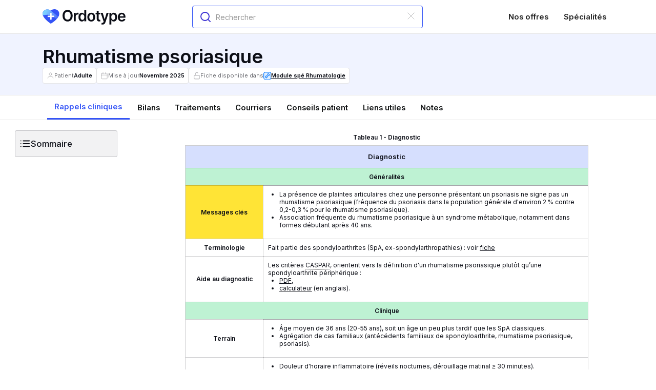

--- FILE ---
content_type: text/html
request_url: https://www.ordotype.fr/pathologies/rhumatisme-psoriasique-rhumatologie
body_size: 87634
content:
<!DOCTYPE html><!-- Last Published: Wed Jan 21 2026 14:13:00 GMT+0000 (Coordinated Universal Time) --><html data-wf-domain="www.ordotype.fr" data-wf-page="65a7f596a733dbc7f3f7098b" data-wf-site="604b9ac88b080efc7ce802bd" lang="fr" data-wf-collection="65a7f596a733dbc7f3f7075d" data-wf-item-slug="rhumatisme-psoriasique-rhumatologie"><head><meta charset="utf-8"/><title>Rhumatisme Psoriasique: Guide de Traitement pour Médecins</title><meta content="Découvrez des recommandations de traitement basées sur des preuves pour le rhumatisme psoriasique. Un guide essentiel pour les professionnels de santé en rhumatologie." name="description"/><meta content="Rhumatisme Psoriasique: Guide de Traitement pour Médecins" property="og:title"/><meta content="Découvrez des recommandations de traitement basées sur des preuves pour le rhumatisme psoriasique. Un guide essentiel pour les professionnels de santé en rhumatologie." property="og:description"/><meta content="Rhumatisme Psoriasique: Guide de Traitement pour Médecins" property="twitter:title"/><meta content="Découvrez des recommandations de traitement basées sur des preuves pour le rhumatisme psoriasique. Un guide essentiel pour les professionnels de santé en rhumatologie." property="twitter:description"/><meta property="og:type" content="website"/><meta content="summary_large_image" name="twitter:card"/><meta content="width=device-width, initial-scale=1" name="viewport"/><meta content="Sq3ZH7V9LReszDsgNbInbEJ_BR1M7e5yAukJv3MO7LA" name="google-site-verification"/><link href="https://cdn.prod.website-files.com/604b9ac88b080efc7ce802bd/css/ordotype.webflow.shared.ae4e1a9f3.min.css" rel="stylesheet" type="text/css" integrity="sha384-rk4anzI2HAg88J/ASZOyW7L2jnjRf6GHTTXxTGA3yEltg4SEilhf90TyGI1N+Bt2" crossorigin="anonymous"/><link href="https://fonts.googleapis.com" rel="preconnect"/><link href="https://fonts.gstatic.com" rel="preconnect" crossorigin="anonymous"/><script src="https://ajax.googleapis.com/ajax/libs/webfont/1.6.26/webfont.js" type="text/javascript"></script><script type="text/javascript">WebFont.load({  google: {    families: ["Inter:300,regular,500,600"]  }});</script><script type="text/javascript">!function(o,c){var n=c.documentElement,t=" w-mod-";n.className+=t+"js",("ontouchstart"in o||o.DocumentTouch&&c instanceof DocumentTouch)&&(n.className+=t+"touch")}(window,document);</script><link href="https://cdn.prod.website-files.com/604b9ac88b080efc7ce802bd/646489f6ff1b9504a8e033be_My%20project.png" rel="shortcut icon" type="image/x-icon"/><link href="https://cdn.prod.website-files.com/604b9ac88b080efc7ce802bd/63e9f1ba593572dd6555b38a_logo_256_good-removebg-preview.png" rel="apple-touch-icon"/><link href="https://www.ordotype.fr/pathologies/rhumatisme-psoriasique-rhumatologie" rel="canonical"/><!-- Just use preconnect for critical domains -->
<link rel="preconnect" href="https://fonts.gstatic.com" crossorigin>
<link rel="preconnect" href="https://static.memberstack.com" crossorigin>

<!-- Use dns-prefetch for non-critical, maybe-used domains -->
<link rel="dns-prefetch" href="https://www.googletagmanager.com">
<link rel="dns-prefetch" href="https://cdn.jsdelivr.net">

<script src="https://sessions.ordotype.fr/monitoring.js" crossorigin="anonymous"></script>
<script src="https://sessions.ordotype.fr/authentication.js" crossorigin="anonymous"></script>

<script data-memberstack-domain="https://memberstack-client.ordotype.fr" data-memberstack-app="app_cl2r62rnv000w0uhy1nstfc3r" src="https://static.memberstack.com/scripts/v2/memberstack.js" type="text/javascript"></script>


<!--<script>
// Hide specific Memberstack content
function hideSpecificPaywall() {
    // Find all elements with data-ms-content="!premium-pages"
    const premiumElements = document.querySelectorAll('[data-ms-content="!premium-pages"]');
    
    // Hide each element
    premiumElements.forEach(element => {
        element.style.display = 'none';
    });
    
    console.log(`✅ Hidden ${premiumElements.length} premium-pages elements`);
}

// Run when DOM is ready
if (document.readyState === 'loading') {
    document.addEventListener('DOMContentLoaded', hideSpecificPaywall);
} else {
    // DOM already loaded
    hideSpecificPaywall();
}
</script>--> 

<script>
   window.mainPlansIds = [
    'pln_essai-gratuit-5e4s0o0r',
    'pln_compte-praticien-offre-speciale-500-premiers--893z0o60',
    'pln_essai-expir--vr4r0ouk',
    'pln_compte-interne-sy4j0oft',
    'pln_interne-m-decine-g-n-rale-adh-rent--4a4t0o95',
    'pln_compte-interne-derni-re-ann-e-9f4o0oyy',
    'pln_compte-ouvert-u94k0of5',
    'pln_compte-tablissement-vl2600lp',
    'pln_udr-zp8u06dg',
    'pln_rhumatologie-free-plan-bc350o4p',
    'pln_soins-palliatifs-paid-plan-6tc60az6',
    'pln_padhue-mo12g06h7',
    'pln_compte-ide-1gq10bkx',
    'pln_stockage-suppl-mentaire-palier-3-9r2i0mbn',
];

window.dataLayer = window.dataLayer || [];

const currentUserData = localStorage.getItem("_ms-mem");
const userData = currentUserData ? JSON.parse(currentUserData) : null;

  
  
if (userData) {
    const formattedDate = new Intl.DateTimeFormat('fr-FR', { month: '2-digit', year: 'numeric' }).format(new Date(userData.createdAt));

    const mainPlan = (Array.isArray(userData.planConnections) ? userData.planConnections : []).find(plan =>
        window.mainPlansIds.includes(plan.planId)
    );

    if (!mainPlan) {
        console.error('No main plan was found for the current user');
    } else {
        const { planId, status, type } = mainPlan;

        window.dataPlan = { member_plan_id: planId, member_plan_status: status, member_plan_type: type };

        window.dataLayer.push({
            event: 'userData',
            member_id: userData.id,
            member_signup_date: formattedDate,
            is_logged_in: true,
            member_plan_id: planId,
            member_plan_status: status,
            member_plan_type: type,
        });
    }
} else {
    window.dataLayer.push({
        event: 'userData',
        is_logged_in: false,
    });
}
</script>

<!-- Google Tag Manager -->
<script>(function(w,d,s,l,i){w[l]=w[l]||[];w[l].push({'gtm.start':
new Date().getTime(),event:'gtm.js'});var f=d.getElementsByTagName(s)[0],
j=d.createElement(s),dl=l!='dataLayer'?'&l='+l:'';j.defer=true;j.src=
'https://www.googletagmanager.com/gtm.js?id='+i+dl;f.parentNode.insertBefore(j,f);
})(window,document,'script','dataLayer','GTM-MPMWHVV');</script>

<link rel="stylesheet" href="https://cdn.jsdelivr.net/gh/william-ordotype/ordotype-scripts@main/shared/global-styles.css">

<meta name="google-site-verification" content="Sq3ZH7V9LReszDsgNbInbEJ_BR1M7e5yAukJv3MO7LA" />

<meta name="viewport" content="width=device-width, initial-scale=1, maximum-scale=1">

<!-- [Attributes by Finsweet] CMS Load
<script async src="https://cdn.jsdelivr.net/npm/@finsweet/attributes-cmsload@1/cmsload.js"></script> --><!--<script defer src="https://cdn.jsdelivr.net/gh/dndevs/ordotype-front-utils@0.0.5/dist/tabs.js" type="module"></script>-->

<script type="application/ld+json">
    {
        "@context": "https://schema.org",
        "@type": "Article",
        "name": "Rhumatisme psoriasique",
        "author": {
            "@type": "Person",
            "givenName": "Guillaume",
            "familyName": "Rollin",
        		"JobTitle": "Doctor"
        }
    }
</script>


  <!-- Critical CSS - must stay inline -->
  <style>
  .template {
      display: none !important;
  }

  .tableau-recap.hidden-if-not-mobile.opacity-0,
  .rc-html.opacity-0,
  .redac-and-ref.patho,
  .rc_hidden_warning_wrapper,
  .rappels-cliniques_row {
      opacity: 0;
      transition: opacity 50ms;
  }
  </style>

  <!-- Non-critical CSS from GitHub -->
  <link rel="stylesheet" 
  href="https://cdn.jsdelivr.net/gh/william-ordotype/ordotype-scripts@main/pathology/styles.css">

<!--- do not move these scripts to the end of the body of the page. They won't block the rendering of the page, 
that's why they have the defer/async or module type attributes. Theese script must load as soon as possible to ensure the correct dynamic functionality of the page and avoid those resource undefined errors --->

<script async type="module" src="https://static.ordotype.fr/main.js" crossorigin="anonymous"></script> 
<script async src="https://cdn.jsdelivr.net/gh/william-ordotype/yup-ordotype@main/toasters-doc-sharing.js" crossorigin="anonymous"></script>
<script defer src="https://cdn.jsdelivr.net/npm/clipboard@2.0.11/dist/clipboard.min.js" crossorigin="anonymous"></script>
<link
  rel="stylesheet"
  href="https://cdn.jsdelivr.net/npm/@algolia/autocomplete-theme-classic"
/> </head><body data-page="pathologies"><div class="global-styles w-embed"><style>

  strong {
    font-weight: 600 !important;
  }
      html { font-size: 1rem; }
  @media screen and (max-width:1920px) { html { font-size: 1rem; } }
  @media screen and (max-width:1440px) { html { font-size: calc(0.25078043704474506rem + 0.8324661810613945vw); } }
  @media screen and (max-width:767px) { html { font-size: calc(0.7494769874476988rem + 0.8368200836820083vw); }}
  @media screen and (max-width:479px) { html { font-size: 1rem; } }

/* Make text look crisper and more legible in all browsers */
body {
  -webkit-font-smoothing: antialiased;
  -moz-osx-font-smoothing: grayscale;
  font-smoothing: antialiased;
  text-rendering: optimizeLegibility;
}

/* Focus state style for keyboard navigation for the focusable elements */
*[tabindex]:focus-visible,
  input[type="file"]:focus-visible {
   outline: 0.125rem solid #4d65ff;
   outline-offset: 0.125rem;
}

/* Get rid of top margin on first element in any rich text element */
.w-richtext > :not(div):first-child, .w-richtext > div:first-child > :first-child {
  margin-top: 0 !important;
}

/* Get rid of bottom margin on last element in any rich text element */
.w-richtext>:last-child, .w-richtext ol li:last-child, .w-richtext ul li:last-child {
	margin-bottom: 0 !important;
}

/* Prevent all click and hover interaction with an element */
.pointer-events-off {
	pointer-events: none;
}

/* Enables all click and hover interaction with an element */
.pointer-events-on {
  pointer-events: auto;
}

/* Create a class of .div-square which maintains a 1:1 dimension of a div */
.div-square::after {
	content: "";
	display: block;
	padding-bottom: 100%;
}

/* Make sure containers never lose their center alignment */
.container-medium,.container-small, .container-large {
	margin-right: auto !important;
  margin-left: auto !important;
}

/* 
Make the following elements inherit typography styles from the parent and not have hardcoded values. 
Important: You will not be able to style for example "All Links" in Designer with this CSS applied.
Uncomment this CSS to use it in the project. Leave this message for future hand-off.
*/
/*
a,
.w-input,
.w-select,
.w-tab-link,
.w-nav-link,
.w-dropdown-btn,
.w-dropdown-toggle,
.w-dropdown-link {
  color: inherit;
  text-decoration: inherit;
  font-size: inherit;
}
*/

/* Apply "..." after 3 lines of text */
.text-style-3lines {
	display: -webkit-box;
	overflow: hidden;
	-webkit-line-clamp: 3;
	-webkit-box-orient: vertical;
}

/* Apply "..." after 2 lines of text */
.text-style-2lines {
	display: -webkit-box;
	overflow: hidden;
	-webkit-line-clamp: 2;
	-webkit-box-orient: vertical;
}

/* Apply "..." after 2 lines of text */
.text-style-1line {
	display: -webkit-box;
	overflow: hidden;
	-webkit-line-clamp: 1;
	-webkit-box-orient: vertical;
}

/* Adds inline flex display */
.display-inlineflex {
  display: inline-flex;
}

/* These classes are never overwritten */
.hide {
  display: none !important;
}

@media screen and (max-width: 991px) {
    .hide, .hide-tablet {
        display: none !important;
    }
}
  @media screen and (max-width: 767px) {
    .hide-mobile-landscape{
      display: none !important;
    }
}
  @media screen and (max-width: 479px) {
    .hide-mobile{
      display: none !important;
    }
}
 
.margin-0 {
  margin: 0rem !important;
}
  
.padding-0 {
  padding: 0rem !important;
}

.spacing-clean {
padding: 0rem !important;
margin: 0rem !important;
}

.margin-top {
  margin-right: 0rem !important;
  margin-bottom: 0rem !important;
  margin-left: 0rem !important;
}

.padding-top {
  padding-right: 0rem !important;
  padding-bottom: 0rem !important;
  padding-left: 0rem !important;
}
  
.margin-right {
  margin-top: 0rem !important;
  margin-bottom: 0rem !important;
  margin-left: 0rem !important;
}

.padding-right {
  padding-top: 0rem !important;
  padding-bottom: 0rem !important;
  padding-left: 0rem !important;
}

.margin-bottom {
  margin-top: 0rem !important;
  margin-right: 0rem !important;
  margin-left: 0rem !important;
}

.padding-bottom {
  padding-top: 0rem !important;
  padding-right: 0rem !important;
  padding-left: 0rem !important;
}

.margin-left {
  margin-top: 0rem !important;
  margin-right: 0rem !important;
  margin-bottom: 0rem !important;
}
  
.padding-left {
  padding-top: 0rem !important;
  padding-right: 0rem !important;
  padding-bottom: 0rem !important;
}
  
.margin-horizontal {
  margin-top: 0rem !important;
  margin-bottom: 0rem !important;
}

.padding-horizontal {
  padding-top: 0rem !important;
  padding-bottom: 0rem !important;
}

.margin-vertical {
  margin-right: 0rem !important;
  margin-left: 0rem !important;
}
  
.padding-vertical {
  padding-right: 0rem !important;
  padding-left: 0rem !important;
}

.shadow-small{
box-shadow: 0px 4px 6px rgba(12, 14, 22, 0.1);
}


.shadow-medium{
box-shadow: 0px 10px 15px rgba(12, 14, 22, 0.1);
}

.shadow-large{
box-shadow: 0px 20px 25px rgba(12, 14, 22, 0.1);
}

 /* 
body::-webkit-scrollbar {
    display: none; /* for Chrome, Safari, and Opera, if remove this the navbar will not consider the scrollbar so is more big than the body */
}

/* Removes native scrollbar */
.no-scrollbar {
    -ms-overflow-style: none;  // IE 10+
    overflow: -moz-scrollbars-none;  // Firefox
}

.no-scrollbar::-webkit-scrollbar {
    display: none; // Safari and Chrome
} /* for Chrome, Safari, and Opera, if remove this the navbar will not consider the scrollbar so is more big than the body */
}


/* Button */

.submit-login{
/* Gradient/Gradient_Primary */
background: radial-gradient(59.25% 131.25% at 0% 0%, #7CD0FF 0%, #3454F6 100%) /* warning: gradient uses a rotation that is not supported by CSS and may not behave as expected */;
border-radius: 4px;
}



.button_normal {
  background: linear-gradient(to right, #7cd0ff, #3454f6, #7cd0ff);
  background-size: 200%;
  background-position: left;
  transition: background-position 500ms ease;
}

.button_normal:hover {
  background-position: right;
}

.splide__track, .splide__list {
  overflow: visible !important;}

.splide__slide {
  width: auto !important;}

@media screen and (max-width:479px) {
   .splide__slide.tes {
  width: 100% !important;} } 

  
@media screen and (min-width:767px) {
   .splide__list {
      display: grid !important;} }   
      
.header_image-wrapper {
  /* overflow: hidden !important;*/
   }


/* Add styles to Pricing page */

.tab_link_card.w--current {
    border: 2px solid rgba(12,14,22,0.9);}
.tab_link_card-1.w--current {
    border: 2px solid rgba(12,14,22,0.9);}
.tab_link_card-2.w--current {
    border: 2px solid rgba(12,14,22,0.9);}
    
.tab_link_card.w--current .check_black {
    border: 2px solid rgba(12,14,22,.9);
    background-color: rgba(12,14,22,.9);}
.tab_link_card-1.w--current .check_black {
    border: 2px solid rgba(12,14,22,.9);
    background-color: rgba(12,14,22,.9);}
.tab_link_card-2.w--current .check_black {
    border: 2px solid rgba(12,14,22,.9);
    background-color: rgba(12,14,22,.9);}
    
.tab_link_card.w--open .check_black {
    border: 2px solid rgba(12,14,22,.9);
    background-color: rgba(12,14,22,.9);}
    

.module-card-wrapper.w--open .module_card_offre{
    border: 2px solid rgba(12,14,22,0.9);}
    
.module-card-wrapper.w--open {
    border: 0px solid rgba(12,14,22,0.9);}
    
.module-card-wrapper.w--open .check_black {
    border: 2px solid rgba(12,14,22,.9);
    background-color: rgba(12,14,22,.9);}


.button.is-gradient {
  position: relative;
  background-image: radial-gradient(circle at 0 0,#7cd0ff,#3454f6 60%);
  z-index: 1;
}

.button.is-gradient::before {
  position: absolute;
  content: "";
  top: 0;
  right: 0;
  bottom: 0;
  left: 0;
  background-image: radial-gradient(circle at 0 0,#3454f6, #7cd0ff 60%);
  z-index: -1;
  transition: opacity 0.3s ease-in-out;
  opacity: 0;
}
.button.is-gradient:hover::before {
  opacity: 1;
}

.long {
  display: -webkit-box;
  -webkit-line-clamp: 1;
  -webkit-box-orient: vertical;
  overflow: hidden;}
    
    
.compte_tab-link:last-child {
  border: none;}
  
@media screen and (max-width:767px) {
 .compte_tab-link:first-child {
    border-top-left-radius: 0.25rem;
    border-bottom-left-radius: 0.25rem;}}
    
@media screen and (max-width:767px) {
 .compte_tab-link:last-child {
    border-top-right-radius: 0.25rem;
    border-bottom-right-radius: 0.25rem;
    border: 1px solid var(--base-200);}}    
    
    
 
.cb-toggle.w--redirected-checked .toggle-check {
   background-color: rgba(12,14,22,.9);
   }

.facture-item:last-child {
  border: none;}


.career_tab-link.is-btn:first-child {
    border-top-left-radius: 0.25rem;
    border-bottom-left-radius: 0.25rem;}

.career_tab-link.is-btn:last-child {
    border-top-right-radius: 0.25rem;
    border-style: solid solid solid solid;}
    
.edit_bar {
  background: linear-gradient(0deg, rgba(12, 14, 22, 0.02) 0%, rgba(12, 14, 22, 0.02) 100%), #FFF;

  /* Shadow/Shadow_xs */
  box-shadow: 0px 1px 3px 0px rgba(12, 14, 22, 0.08);}    
 
 
 .no-wrap {
    text-wrap: nowrap !important;
}

.card_offer .button_wrapper {padding: 0;}

@media screen and (min-width:992px) {
.search-result-link:hover {
  background: #F0F3FF;
  transition: all 0.3s ease;

}}


.pat_tabs-link.active .pat_tabs-border {
   background: #3454F6;
}

.content-item-pat.active .content_icon {
   color: white;
}

.content-item-pat.active .cip_inner {
   color: white;
   background: #6580F9; }

@media screen and (max-width: 767px) {
.content-item-pat.active .cip_mobile {   
   display: block; }}


.pti_link.active .pti_icon-wrapper {
   color: #6580F9;
   border-color: #ADBFFE;
}

@media screen and (max-width: 767px) {
  .pti_link.active {
    border-color: var(--base-400);}}
    
.lp_wrapper.active .lp_gradient {display: none;}    
    
    
.banner-wrapper[banner-style="informative"] {
  background-color: #D6DFFE;
  border-color: #3454F6;
}

.banner-wrapper[banner-style="informative"] .banner-icon {
  color: #3454F6;
}

.banner-wrapper[banner-style="success"] {
  background-color: #DEFCE9;
  border-color: #1AC057;
}

.banner-wrapper[banner-style="success"] .banner-icon {
  color: #1AC057;
}

.banner-wrapper[banner-style="warning"] {
  background-color: #FEF9C3;
  border-color: #E7B008;
}

.banner-wrapper[banner-style="warning"] .banner-icon {
  color: #E7B008;
}

.banner-wrapper[banner-style="critical"] {
  background-color: #FC6A6A;
  border-color: #DC2828;
}

.banner-wrapper[banner-style="critical"] .banner-icon {
  color: #0C0E16;
}    

/* Skeleton Loader styles */
.skeleton-loader {
  position: absolute;
  top: 0;
  bottom: 0;
  left: 0;
  right: 0;
  border-radius: inherit;
  background: linear-gradient(to right, #f6f7f8 25%, #e0e0e0 50%, #f6f7f8 75%);
  background-size: 200% 100%;
  z-index: 99999;
  animation: skeleton 1s infinite linear;
}

@keyframes skeleton {
  0% { background-position: -100% 0; }
  100% { background-position: 100% 0; }
}

[ms-code-skeleton] {
  background-clip: padding-box;
} 

.cursor-text {
  user-select: all;
  -webkit-user-select: all;
}
    
</style></div><div class="dynamic-navigation w-embed w-script"><!--- NAVIGATION ELEMENTS ---->
<!--- The template elements and their attributes control the navigation logic. Each route triggers a different functionality.  
The containers (div) below the templates are where the HTML is fetched when the route matches the URL.  
These containers should not be hidden or removed. --->

<div x-data="RouteHandlers">
	<template x-route="/" x-handler="redirectToAll"></template>
  <template x-route="/list" x-handler="listRoute"></template>

  <template
            x-route="/create/:noteType"
            x-handler="createRoute"
            x-template.target.editor="https://staging-static.ordotype.fr/views/notes-editor-template.html"
            ></template>
  <template
            x-route="/edit/:noteId"
            x-handler="editRoute"
            x-template.target.editor="https://staging-static.ordotype.fr/views/notes-editor-template.html"
            ></template>

  <!-- 404 handler -->
  <template x-route="notfound" x-handler="notFoundRoute"></template>
</div>

<div id="editor">
  <!-- notes-editor-template.html content will be displayed here -->
</div>
<div id="app"></div>

<script>
function isEmptyObject(obj){
    return JSON.stringify(obj) === '{}'
}

window.addEventListener('hashchange', () => {
    if(!history.state || isEmptyObject(history.state)) {
			window.PineconeRouter.context.navigate('/')
		}
})
</script></div><div x-cloak="" x-data="" x-show="$store.toasterStore.showToaster" class="toast_container"><div class="toast-element"><div x-bind:class="$store.toasterStore.type" class="toast_icon_container"><div class="toast_icon w-embed"><svg x-show="$store.toasterStore.type === globals.toaster.statusTypes.success" width=" 100%" height=" 100%" viewBox="0 0 22 23" fill="none" xmlns="http://www.w3.org/2000/svg">
<path d="M21 11.08V12C20.9988 14.1564 20.3005 16.2547 19.0093 17.9818C17.7182 19.709 15.9033 20.9725 13.8354 21.5839C11.7674 22.1953 9.55726 22.1219 7.53447 21.3746C5.51168 20.6273 3.78465 19.2461 2.61096 17.4371C1.43727 15.628 0.879791 13.4881 1.02168 11.3363C1.16356 9.18455 1.99721 7.13631 3.39828 5.49706C4.79935 3.85781 6.69279 2.71537 8.79619 2.24013C10.8996 1.7649 13.1003 1.98232 15.07 2.85999M21 4L11 14.01L8 11.01" stroke="currentColor" stroke-width="2" stroke-linecap="round" stroke-linejoin="round"/>
</svg>

<svg x-show="$store.toasterStore.type === globals.toaster.statusTypes.error" width="22" height="22" viewBox="0 0 22 22" fill="none" xmlns="http://www.w3.org/2000/svg">
<path d="M11 7V11M11 15H11.01M21 11C21 16.5228 16.5228 21 11 21C5.47715 21 1 16.5228 1 11C1 5.47715 5.47715 1 11 1C16.5228 1 21 5.47715 21 11Z" stroke="#DC2828" stroke-width="2" stroke-linecap="round" stroke-linejoin="round"/>
</svg></div></div><div class="padding-left padding-small"><p x-text="$store.toasterStore.message" class="text-weight-semibold no-margin">{{toaster text}}</p></div></div></div><div><div data-collapse="medium" data-animation="default" data-duration="400" fs-scrolldisable-element="smart-nav" data-easing="ease" data-easing2="ease" role="banner" class="navbar_component background-color-0-5 w-nav"><div class="padding-global relative"><div class="navbar2_container"><a href="/" native="" class="navbar2_logo-link w-nav-brand"><img src="https://cdn.prod.website-files.com/604b9ac88b080efc7ce802bd/63dbc38b0006fbfb30cbcd64_Logo.svg" loading="lazy" alt="LOGO ORDOTYPE" class="navbar2_logo"/></a><div class="header-search-bar-wrapper nav-bar-size hide-mobile-portrait"><div id="elastic-search-mobile" class="elastic-search-wrapper navbar-size"><div class="finder-form-block w-form"><form id="wf-form-search-bar-form-mobile" name="wf-form-search-bar-form" data-name="search bar form" method="get" class="form-large" data-wf-page-id="65a7f596a733dbc7f3f7098b" data-wf-element-id="c662c3d1-e20f-ffa3-1c6d-05370242f28b"><input class="search-bar nav-bar-size w-input" autocomplete="off" maxlength="256" name="field" data-name="Field" placeholder="Rechercher" type="text" id="search-bar-nav" required=""/><div class="html-reset-button-navbar w-embed"><button type="reset" class='reset-button-navbar' >
<svg width="14" height="14" viewBox="0 0 14 14" fill="none" xmlns="http://www.w3.org/2000/svg">
<path d="M13 1L1 13M1 1L13 13" stroke="rgba(12, 14, 22, 0.3)" stroke-width="1" stroke-linecap="round" stroke-linejoin="round"/>
</svg>
</button></div></form><div class="hidden-form w-form-done"></div><div class="hidden-form w-form-fail"></div></div></div></div><nav role="navigation" class="navbar2_menu w-nav-menu"><a href="/nos-offres" native="" class="navbar2_link w-nav-link">Nos offres</a><a href="/specialites" native="" class="navbar2_link w-nav-link">Spécialités</a><a href="/mes-documents" data-ms-content="members" class="navbar2_link w-nav-link">Mes documents</a><a href="/membership/compte" native="" data-ms-content="members" class="navbar2_link w-nav-link">Mon compte</a><div data-ms-bind:style="display:flex" data-ms-content="!members" class="navbar2_menu-buttons hidden"><a href="/membership/login-ms" data-ms-content="!members" class="button is-grey min w-inline-block"><div class="button_text">Se connecter</div></a><a data-ms-content="!members" href="/nos-offres" class="button min w-inline-block"><div class="button_text">Se créer un compte</div></a></div></nav><div class="flex_horizontal hidden-if-not-mobile"><a href="/search-result" class="margin-right margin-xsmall hidden-if-not-mobile w-inline-block"><img width="22" id="logo-finder-mobile" alt="recherche" src="https://cdn.prod.website-files.com/604b9ac88b080efc7ce802bd/6661668f6b90f4acced89b27_search.svg" loading="lazy"/></a><div class="div-block-42"><div class="navbar2_menu-button w-nav-button"><div class="menu-icon1"><div class="menu-icon1_line-top"></div><div class="menu-icon1_line-middle"><div class="menu-icon_line-middle-inner"></div></div><div class="menu-icon1_line-bottom"></div></div></div></div></div></div></div></div><div id="essai-gratuit-banner-blue" banner-style="informative" data-ms-content="!has-failed-payment" ms-code-skeleton="1000" class="banner-wrapper hidden"><div class="navbar2_container no-height-max"><div class="bn_inner"><div class="banner-icon w-embed"><svg width="100%" height="auto" viewBox="0 0 24 24" fill="none" xmlns="http://www.w3.org/2000/svg">
<path fill-rule="evenodd" clip-rule="evenodd" d="M12 3.74622C7.44158 3.74622 3.74625 7.44155 3.74625 12C3.74625 16.5584 7.44158 20.2537 12 20.2537C16.5584 20.2537 20.2537 16.5584 20.2537 12C20.2537 7.44155 16.5584 3.74622 12 3.74622ZM2.24625 12C2.24625 6.61312 6.61315 2.24622 12 2.24622C17.3868 2.24622 21.7537 6.61312 21.7537 12C21.7537 17.3868 17.3868 21.7537 12 21.7537C6.61315 21.7537 2.24625 17.3868 2.24625 12ZM10.2496 15.5015C10.2496 15.0873 10.5854 14.7515 10.9996 14.7515H11.4091V11.9996H11.0086C10.5944 11.9996 10.2586 11.6638 10.2586 11.2496C10.2586 10.8354 10.5944 10.4996 11.0086 10.4996H12.1591C12.5733 10.4996 12.9091 10.8354 12.9091 11.2496V14.7515H13.3099C13.7241 14.7515 14.0599 15.0873 14.0599 15.5015C14.0599 15.9157 13.7241 16.2515 13.3099 16.2515H10.9996C10.5854 16.2515 10.2496 15.9157 10.2496 15.5015ZM11.8499 7.24561C12.4023 7.24561 12.85 7.69337 12.85 8.24571C12.85 8.24922 12.85 8.25273 12.85 8.25624C12.8443 8.80373 12.3988 9.24581 11.8499 9.24581C11.2976 9.24581 10.8498 8.79805 10.8498 8.24571C10.8498 7.69337 11.2976 7.24561 11.8499 7.24561C11.8499 7.24561 11.8499 7.24561 11.8499 7.24561Z" fill="currentColor"/>
</svg></div><div class="text-size-regular text-weight-semibold w-embed">Période d'essai en cours, il vous reste <span id="js-clock4-days">00</span> jours.</div></div><div class="bn_btns"><a href="/nos-offres" class="button is-gradient w-inline-block"><div class="button_text text-size-small">S&#x27;abonner (1 mois offert)</div></a><a href="/membership/demander-une-demo" class="text-style-link text-size-small text-weight-semibold">Demander une démo</a></div></div><a href="#" class="banner_close w-inline-block"><div id="date-into-local-storage-essai-gratuit-blue" data-element-to-hide="#essai-gratuit-banner-blue" x-ordo-utils="hideElementOnClick" class="banner-icon w-embed"><svg width="100%" height="auto" viewBox="0 0 24 24" fill="none" xmlns="http://www.w3.org/2000/svg">
<path d="M14.2997 8.63967C14.5926 8.34678 15.0675 8.34678 15.3604 8.63967C15.6266 8.90594 15.6508 9.3226 15.433 9.61621L15.3604 9.70033L9.70037 15.3603C9.40748 15.6532 8.93261 15.6532 8.63971 15.3603C8.37345 15.0941 8.34924 14.6774 8.5671 14.3838L8.63971 14.2997L14.2997 8.63967Z" fill="#0C0E16"/>
<path d="M8.63971 8.63967C8.90598 8.3734 9.32264 8.3492 9.61626 8.56705L9.70037 8.63967L15.3604 14.2997C15.6533 14.5926 15.6533 15.0674 15.3604 15.3603C15.0941 15.6266 14.6774 15.6508 14.3838 15.4329L14.2997 15.3603L8.63971 9.70033C8.34682 9.40744 8.34682 8.93256 8.63971 8.63967Z" fill="#0C0E16"/>
<path fill-rule="evenodd" clip-rule="evenodd" d="M11.7238 2.25392L12 2.25C17.2782 2.25 21.5935 6.44926 21.7461 11.7238L21.75 12C21.75 17.2782 17.5507 21.5935 12.2762 21.7461L12 21.75C6.72183 21.75 2.40653 17.5507 2.25392 12.2762L2.25 12C2.25 6.72183 6.44926 2.40653 11.7238 2.25392ZM12 3.75L11.7563 3.75352C7.30329 3.88244 3.75 7.53391 3.74992 11.9892L3.75352 12.2437C3.88244 16.6967 7.53391 20.25 11.9892 20.2501L12.2437 20.2465C16.6967 20.1176 20.25 16.4661 20.2501 12.0108L20.2465 11.7563C20.1176 7.30329 16.4661 3.75 12 3.75Z" fill="#0C0E16"/>
</svg></div></a></div><div id="essai-gratuit-banner-rempla-blue" banner-style="informative" data-ms-content="!has-failed-payment" ms-code-skeleton="1000" class="banner-wrapper hidden"><div class="navbar2_container no-height-max"><div class="bn_inner"><div class="banner-icon w-embed"><svg width="100%" height="auto" viewBox="0 0 24 24" fill="none" xmlns="http://www.w3.org/2000/svg">
<path fill-rule="evenodd" clip-rule="evenodd" d="M12 3.74622C7.44158 3.74622 3.74625 7.44155 3.74625 12C3.74625 16.5584 7.44158 20.2537 12 20.2537C16.5584 20.2537 20.2537 16.5584 20.2537 12C20.2537 7.44155 16.5584 3.74622 12 3.74622ZM2.24625 12C2.24625 6.61312 6.61315 2.24622 12 2.24622C17.3868 2.24622 21.7537 6.61312 21.7537 12C21.7537 17.3868 17.3868 21.7537 12 21.7537C6.61315 21.7537 2.24625 17.3868 2.24625 12ZM10.2496 15.5015C10.2496 15.0873 10.5854 14.7515 10.9996 14.7515H11.4091V11.9996H11.0086C10.5944 11.9996 10.2586 11.6638 10.2586 11.2496C10.2586 10.8354 10.5944 10.4996 11.0086 10.4996H12.1591C12.5733 10.4996 12.9091 10.8354 12.9091 11.2496V14.7515H13.3099C13.7241 14.7515 14.0599 15.0873 14.0599 15.5015C14.0599 15.9157 13.7241 16.2515 13.3099 16.2515H10.9996C10.5854 16.2515 10.2496 15.9157 10.2496 15.5015ZM11.8499 7.24561C12.4023 7.24561 12.85 7.69337 12.85 8.24571C12.85 8.24922 12.85 8.25273 12.85 8.25624C12.8443 8.80373 12.3988 9.24581 11.8499 9.24581C11.2976 9.24581 10.8498 8.79805 10.8498 8.24571C10.8498 7.69337 11.2976 7.24561 11.8499 7.24561C11.8499 7.24561 11.8499 7.24561 11.8499 7.24561Z" fill="currentColor"/>
</svg></div><div class="text-size-regular text-weight-semibold w-embed">Période d'essai en cours, il vous reste <span id="js-clock5-days">00</span> jours.</div></div><div class="bn_btns"><a href="/membership/signup-rempla-6months" class="button is-gradient w-inline-block"><div class="button_text text-size-small">S&#x27;abonner (6 mois offerts)</div></a><a href="/membership/demander-une-demo" class="text-style-link text-size-small text-weight-semibold">Demander une démo</a></div></div><a href="#" class="banner_close w-inline-block"><div id="date-into-local-storage-essai-gratuit-rempla-blue" data-element-to-hide="#essai-gratuit-banner-rempla-blue" x-ordo-utils="hideElementOnClick" class="banner-icon w-embed"><svg width="100%" height="auto" viewBox="0 0 24 24" fill="none" xmlns="http://www.w3.org/2000/svg">
<path d="M14.2997 8.63967C14.5926 8.34678 15.0675 8.34678 15.3604 8.63967C15.6266 8.90594 15.6508 9.3226 15.433 9.61621L15.3604 9.70033L9.70037 15.3603C9.40748 15.6532 8.93261 15.6532 8.63971 15.3603C8.37345 15.0941 8.34924 14.6774 8.5671 14.3838L8.63971 14.2997L14.2997 8.63967Z" fill="#0C0E16"/>
<path d="M8.63971 8.63967C8.90598 8.3734 9.32264 8.3492 9.61626 8.56705L9.70037 8.63967L15.3604 14.2997C15.6533 14.5926 15.6533 15.0674 15.3604 15.3603C15.0941 15.6266 14.6774 15.6508 14.3838 15.4329L14.2997 15.3603L8.63971 9.70033C8.34682 9.40744 8.34682 8.93256 8.63971 8.63967Z" fill="#0C0E16"/>
<path fill-rule="evenodd" clip-rule="evenodd" d="M11.7238 2.25392L12 2.25C17.2782 2.25 21.5935 6.44926 21.7461 11.7238L21.75 12C21.75 17.2782 17.5507 21.5935 12.2762 21.7461L12 21.75C6.72183 21.75 2.40653 17.5507 2.25392 12.2762L2.25 12C2.25 6.72183 6.44926 2.40653 11.7238 2.25392ZM12 3.75L11.7563 3.75352C7.30329 3.88244 3.75 7.53391 3.74992 11.9892L3.75352 12.2437C3.88244 16.6967 7.53391 20.25 11.9892 20.2501L12.2437 20.2465C16.6967 20.1176 20.25 16.4661 20.2501 12.0108L20.2465 11.7563C20.1176 7.30329 16.4661 3.75 12 3.75Z" fill="#0C0E16"/>
</svg></div></a></div><div id="pathologie-cb-expired-click" banner-style="critical" ms-code-skeleton="1000" data-ms-content="!has-failed-payment" class="banner-wrapper hidden w-node-dd318fac-8dff-8d31-b91a-ab96276b25bb-f3f7098b"><div class="navbar2_container no-height-max"><div class="bn_inner"><div class="banner-icon w-embed"><svg width="100%" height="auto" viewBox="0 0 24 24" fill="none" xmlns="http://www.w3.org/2000/svg">
<path d="M12 8.63C12.3797 8.63 12.6935 8.91216 12.7432 9.27823L12.75 9.38V13.12C12.75 13.5342 12.4142 13.87 12 13.87C11.6203 13.87 11.3065 13.5879 11.2568 13.2218L11.25 13.12V9.38C11.25 8.96579 11.5858 8.63 12 8.63Z" fill="currentColor"/>
<path d="M11.999 15.375L12.1157 15.3817C12.6134 15.4394 13 15.8617 13 16.375C13 16.9272 12.5522 17.375 12 17.375C11.4478 17.375 11 16.9272 11 16.3804C10.9963 15.8625 11.3874 15.4355 11.8897 15.3809L11.999 15.375Z" fill="currentColor"/>
<path fill-rule="evenodd" clip-rule="evenodd" d="M1.66081 17.1709L9.31969 3.76712C10.5046 1.69196 13.4954 1.69196 14.6803 3.76712L22.3392 17.171C23.5148 19.2289 22.0289 21.79 19.659 21.79H4.341C1.97006 21.79 0.483984 19.2287 1.66081 17.1709ZM21.0368 17.9151L13.3777 4.51089C12.7686 3.44404 11.2314 3.44404 10.6222 4.51109L2.96305 17.9153C2.35801 18.9733 3.12196 20.29 4.341 20.29H19.659C20.8771 20.29 21.6412 18.9731 21.0368 17.9151Z" fill="currentColor"/>
</svg></div><div class="text-size-regular text-weight-semibold w-embed">Votre CB est expirée. Pour profiter d'Ordotype sans interruption, passez au prélèvement SEPA ou ajoutez une carte bancaire.</div></div><div class="bn_btns"><a href="/membership/moyen-de-paiement" class="button is-gradient w-inline-block"><div class="button_text text-size-small">Modifier le moyen de paiement</div></a></div></div></div><div data-ms-content="!sepa-temp"><div id="banner-to-hide-fin-internat" banner-style="critical" ms-code-skeleton="1000" data-ms-content="has-failed-payment" data-ms-bind:style="display:flex" class="banner-wrapper hidden w-node-ef913d68-08a1-1274-ae03-401427da9000-f3f7098b"><div class="navbar2_container no-height-max"><div class="bn_inner"><div class="banner-icon w-embed"><svg width="100%" height="auto" viewBox="0 0 24 24" fill="none" xmlns="http://www.w3.org/2000/svg">
<path d="M12 8.63C12.3797 8.63 12.6935 8.91216 12.7432 9.27823L12.75 9.38V13.12C12.75 13.5342 12.4142 13.87 12 13.87C11.6203 13.87 11.3065 13.5879 11.2568 13.2218L11.25 13.12V9.38C11.25 8.96579 11.5858 8.63 12 8.63Z" fill="currentColor"/>
<path d="M11.999 15.375L12.1157 15.3817C12.6134 15.4394 13 15.8617 13 16.375C13 16.9272 12.5522 17.375 12 17.375C11.4478 17.375 11 16.9272 11 16.3804C10.9963 15.8625 11.3874 15.4355 11.8897 15.3809L11.999 15.375Z" fill="currentColor"/>
<path fill-rule="evenodd" clip-rule="evenodd" d="M1.66081 17.1709L9.31969 3.76712C10.5046 1.69196 13.4954 1.69196 14.6803 3.76712L22.3392 17.171C23.5148 19.2289 22.0289 21.79 19.659 21.79H4.341C1.97006 21.79 0.483984 19.2287 1.66081 17.1709ZM21.0368 17.9151L13.3777 4.51089C12.7686 3.44404 11.2314 3.44404 10.6222 4.51109L2.96305 17.9153C2.35801 18.9733 3.12196 20.29 4.341 20.29H19.659C20.8771 20.29 21.6412 18.9731 21.0368 17.9151Z" fill="currentColor"/>
</svg></div><div class="text-size-regular text-weight-semibold w-embed">Une erreur est survenue lors de notre dernière tentative de paiement.<br> Pour profiter d'Ordotype sans interruption, passez au prélèvement SEPA ou ajoutez une carte bancaire.</div></div><div class="bn_btns"><a href="/membership/moyen-de-paiement" class="button is-gradient w-inline-block"><div class="button_text text-size-small">Modifier le moyen de paiement</div></a></div></div></div></div><div id="banner-to-hide-fin-internat" banner-style="critical" ms-code-skeleton="1000" data-ms-content="!has-failed-payment" class="banner-wrapper hidden w-node-_0f391fba-619a-5b60-ef6c-526b2abb973b-f3f7098b"><div class="navbar2_container no-height-max"><div class="bn_inner"><div class="banner-icon w-embed"><svg width="100%" height="auto" viewBox="0 0 24 24" fill="none" xmlns="http://www.w3.org/2000/svg">
<path d="M12 8.63C12.3797 8.63 12.6935 8.91216 12.7432 9.27823L12.75 9.38V13.12C12.75 13.5342 12.4142 13.87 12 13.87C11.6203 13.87 11.3065 13.5879 11.2568 13.2218L11.25 13.12V9.38C11.25 8.96579 11.5858 8.63 12 8.63Z" fill="currentColor"/>
<path d="M11.999 15.375L12.1157 15.3817C12.6134 15.4394 13 15.8617 13 16.375C13 16.9272 12.5522 17.375 12 17.375C11.4478 17.375 11 16.9272 11 16.3804C10.9963 15.8625 11.3874 15.4355 11.8897 15.3809L11.999 15.375Z" fill="currentColor"/>
<path fill-rule="evenodd" clip-rule="evenodd" d="M1.66081 17.1709L9.31969 3.76712C10.5046 1.69196 13.4954 1.69196 14.6803 3.76712L22.3392 17.171C23.5148 19.2289 22.0289 21.79 19.659 21.79H4.341C1.97006 21.79 0.483984 19.2287 1.66081 17.1709ZM21.0368 17.9151L13.3777 4.51089C12.7686 3.44404 11.2314 3.44404 10.6222 4.51109L2.96305 17.9153C2.35801 18.9733 3.12196 20.29 4.341 20.29H19.659C20.8771 20.29 21.6412 18.9731 21.0368 17.9151Z" fill="currentColor"/>
</svg></div><div class="text-size-regular text-weight-semibold w-embed">Votre offre interne se termine dans <span id="js-clock3-days">00</span> jours.</div></div><div class="bn_btns"><a href="/membership/signup-rempla-6months" class="button w-inline-block"><div class="button_text text-size-small">Activer mes 6 mois offerts</div></a></div></div></div><div id="pathologie-cb-expires-soon-click" banner-style="warning" data-ms-content="!has-failed-payment" class="banner-wrapper hidden w-node-_4296f50e-03f5-7215-7e09-c66c9f8b5519-f3f7098b"><div class="navbar2_container no-height-max"><div class="bn_inner"><div class="banner-icon w-embed"><svg width="100%" height="auto" viewBox="0 0 24 24" fill="none" xmlns="http://www.w3.org/2000/svg">
<path d="M12 8.63C12.3797 8.63 12.6935 8.91216 12.7432 9.27823L12.75 9.38V13.12C12.75 13.5342 12.4142 13.87 12 13.87C11.6203 13.87 11.3065 13.5879 11.2568 13.2218L11.25 13.12V9.38C11.25 8.96579 11.5858 8.63 12 8.63Z" fill="currentColor"/>
<path d="M11.999 15.375L12.1157 15.3817C12.6134 15.4394 13 15.8617 13 16.375C13 16.9272 12.5522 17.375 12 17.375C11.4478 17.375 11 16.9272 11 16.3804C10.9963 15.8625 11.3874 15.4355 11.8897 15.3809L11.999 15.375Z" fill="currentColor"/>
<path fill-rule="evenodd" clip-rule="evenodd" d="M1.66081 17.1709L9.31969 3.76712C10.5046 1.69196 13.4954 1.69196 14.6803 3.76712L22.3392 17.171C23.5148 19.2289 22.0289 21.79 19.659 21.79H4.341C1.97006 21.79 0.483984 19.2287 1.66081 17.1709ZM21.0368 17.9151L13.3777 4.51089C12.7686 3.44404 11.2314 3.44404 10.6222 4.51109L2.96305 17.9153C2.35801 18.9733 3.12196 20.29 4.341 20.29H19.659C20.8771 20.29 21.6412 18.9731 21.0368 17.9151Z" fill="currentColor"/>
</svg></div><div class="text-size-regular text-weight-semibold">Votre CB est expire bientôt. Pour profiter d&#x27;Ordotype sans interruption, passez au prélèvement SEPA ou ajoutez une carte bancaire.</div></div><div class="bn_btns"><a href="/membership/moyen-de-paiement" class="button is-gradient w-inline-block"><div class="button_text text-size-small">Modifier le moyen de paiement</div></a></div></div></div><div id="banner-to-hide-signup-internat-termine" banner-style="critical" data-ms-content="!has-failed-payment" class="banner-wrapper hidden w-node-ddd59c45-9f96-6b32-e723-0949aa2866cb-f3f7098b"><div class="navbar2_container no-height-max"><div class="bn_inner"><div class="banner-icon w-embed"><svg width="100%" height="auto" viewBox="0 0 24 24" fill="none" xmlns="http://www.w3.org/2000/svg">
<path d="M12 8.63C12.3797 8.63 12.6935 8.91216 12.7432 9.27823L12.75 9.38V13.12C12.75 13.5342 12.4142 13.87 12 13.87C11.6203 13.87 11.3065 13.5879 11.2568 13.2218L11.25 13.12V9.38C11.25 8.96579 11.5858 8.63 12 8.63Z" fill="currentColor"/>
<path d="M11.999 15.375L12.1157 15.3817C12.6134 15.4394 13 15.8617 13 16.375C13 16.9272 12.5522 17.375 12 17.375C11.4478 17.375 11 16.9272 11 16.3804C10.9963 15.8625 11.3874 15.4355 11.8897 15.3809L11.999 15.375Z" fill="currentColor"/>
<path fill-rule="evenodd" clip-rule="evenodd" d="M1.66081 17.1709L9.31969 3.76712C10.5046 1.69196 13.4954 1.69196 14.6803 3.76712L22.3392 17.171C23.5148 19.2289 22.0289 21.79 19.659 21.79H4.341C1.97006 21.79 0.483984 19.2287 1.66081 17.1709ZM21.0368 17.9151L13.3777 4.51089C12.7686 3.44404 11.2314 3.44404 10.6222 4.51109L2.96305 17.9153C2.35801 18.9733 3.12196 20.29 4.341 20.29H19.659C20.8771 20.29 21.6412 18.9731 21.0368 17.9151Z" fill="currentColor"/>
</svg></div><div class="text-size-regular text-weight-semibold">Les offres internes sont valables jusqu&#x27;à la fin du dernier semestre de stage de votre internat.</div></div><div class="bn_btns"><a href="/membership/signup-rempla-6months" class="button is-gradient w-inline-block"><div class="button_text text-size-small">Activer mes 6 mois offerts</div></a></div></div></div><div id="essai-gratuit-banner" banner-style="warning" data-ms-content="!has-failed-payment" ms-code-skeleton="1000" class="banner-wrapper hidden w-node-_7ed1fcbc-510d-e352-1f3f-27c7564d3d9e-f3f7098b"><div class="navbar2_container no-height-max"><div class="bn_inner"><div class="banner-icon w-embed"><svg width="100%" height="auto" viewBox="0 0 24 24" fill="none" xmlns="http://www.w3.org/2000/svg">
<path fill-rule="evenodd" clip-rule="evenodd" d="M8.25 2.99998C8.25 2.58577 7.91421 2.24998 7.5 2.24998C7.08579 2.24998 6.75 2.58577 6.75 2.99998V3.74998H6C3.92893 3.74998 2.25 5.42892 2.25 7.49998V9.99998V18C2.25 20.0711 3.92893 21.75 6 21.75H18C20.0711 21.75 21.75 20.0711 21.75 18V9.99998V7.49998C21.75 5.42892 20.0711 3.74998 18 3.74998H17.25V2.99998C17.25 2.58577 16.9142 2.24998 16.5 2.24998C16.0858 2.24998 15.75 2.58577 15.75 2.99998V3.74998H8.25V2.99998ZM6.75 5.24998V5.99998C6.75 6.4142 7.08579 6.74998 7.5 6.74998C7.91421 6.74998 8.25 6.4142 8.25 5.99998V5.24998H15.75V5.99998C15.75 6.4142 16.0858 6.74998 16.5 6.74998C16.9142 6.74998 17.25 6.4142 17.25 5.99998V5.24998H18C19.2426 5.24998 20.25 6.25734 20.25 7.49998V9.24998H3.75V7.49998C3.75 6.25734 4.75736 5.24998 6 5.24998H6.75ZM3.75 10.75V18C3.75 19.2426 4.75736 20.25 6 20.25H18C19.2426 20.25 20.25 19.2426 20.25 18V10.75H3.75Z" fill="currentColor"/>
</svg></div><div class="text-size-regular text-weight-semibold w-embed">Période d'essai en cours, il vous reste <span id="js-clock1-days">00</span> jours.</div></div><div class="bn_btns"><a href="/nos-offres" class="button is-gradient w-inline-block"><div class="button_text text-size-small">S&#x27;abonner (1° mois offert)</div></a><a href="/membership/demander-une-demo" class="text-style-link text-size-small text-weight-semibold">Demander une démo</a></div></div><a href="#" class="banner_close w-inline-block"><div id="date-into-local-storage-essai-gratuit" data-element-to-hide="#essai-gratuit-banner" x-ordo-utils="hideElementOnClick" class="banner-icon w-embed"><svg width="100%" height="auto" viewBox="0 0 24 24" fill="none" xmlns="http://www.w3.org/2000/svg">
<path d="M14.2997 8.63967C14.5926 8.34678 15.0675 8.34678 15.3604 8.63967C15.6266 8.90594 15.6508 9.3226 15.433 9.61621L15.3604 9.70033L9.70037 15.3603C9.40748 15.6532 8.93261 15.6532 8.63971 15.3603C8.37345 15.0941 8.34924 14.6774 8.5671 14.3838L8.63971 14.2997L14.2997 8.63967Z" fill="#0C0E16"/>
<path d="M8.63971 8.63967C8.90598 8.3734 9.32264 8.3492 9.61626 8.56705L9.70037 8.63967L15.3604 14.2997C15.6533 14.5926 15.6533 15.0674 15.3604 15.3603C15.0941 15.6266 14.6774 15.6508 14.3838 15.4329L14.2997 15.3603L8.63971 9.70033C8.34682 9.40744 8.34682 8.93256 8.63971 8.63967Z" fill="#0C0E16"/>
<path fill-rule="evenodd" clip-rule="evenodd" d="M11.7238 2.25392L12 2.25C17.2782 2.25 21.5935 6.44926 21.7461 11.7238L21.75 12C21.75 17.2782 17.5507 21.5935 12.2762 21.7461L12 21.75C6.72183 21.75 2.40653 17.5507 2.25392 12.2762L2.25 12C2.25 6.72183 6.44926 2.40653 11.7238 2.25392ZM12 3.75L11.7563 3.75352C7.30329 3.88244 3.75 7.53391 3.74992 11.9892L3.75352 12.2437C3.88244 16.6967 7.53391 20.25 11.9892 20.2501L12.2437 20.2465C16.6967 20.1176 20.25 16.4661 20.2501 12.0108L20.2465 11.7563C20.1176 7.30329 16.4661 3.75 12 3.75Z" fill="#0C0E16"/>
</svg></div></a></div><div id="essai-gratuit-banner-rempla" banner-style="warning" data-ms-content="!has-failed-payment" ms-code-skeleton="1000" class="banner-wrapper hidden w-node-_8981420f-8584-2247-5e4c-ef6e44a33d54-f3f7098b"><div class="navbar2_container no-height-max"><div class="bn_inner"><div class="banner-icon w-embed"><svg width="100%" height="auto" viewBox="0 0 24 24" fill="none" xmlns="http://www.w3.org/2000/svg">
<path fill-rule="evenodd" clip-rule="evenodd" d="M8.25 2.99998C8.25 2.58577 7.91421 2.24998 7.5 2.24998C7.08579 2.24998 6.75 2.58577 6.75 2.99998V3.74998H6C3.92893 3.74998 2.25 5.42892 2.25 7.49998V9.99998V18C2.25 20.0711 3.92893 21.75 6 21.75H18C20.0711 21.75 21.75 20.0711 21.75 18V9.99998V7.49998C21.75 5.42892 20.0711 3.74998 18 3.74998H17.25V2.99998C17.25 2.58577 16.9142 2.24998 16.5 2.24998C16.0858 2.24998 15.75 2.58577 15.75 2.99998V3.74998H8.25V2.99998ZM6.75 5.24998V5.99998C6.75 6.4142 7.08579 6.74998 7.5 6.74998C7.91421 6.74998 8.25 6.4142 8.25 5.99998V5.24998H15.75V5.99998C15.75 6.4142 16.0858 6.74998 16.5 6.74998C16.9142 6.74998 17.25 6.4142 17.25 5.99998V5.24998H18C19.2426 5.24998 20.25 6.25734 20.25 7.49998V9.24998H3.75V7.49998C3.75 6.25734 4.75736 5.24998 6 5.24998H6.75ZM3.75 10.75V18C3.75 19.2426 4.75736 20.25 6 20.25H18C19.2426 20.25 20.25 19.2426 20.25 18V10.75H3.75Z" fill="currentColor"/>
</svg></div><div class="text-size-regular text-weight-semibold w-embed">Période d'essai en cours, il vous reste <span id="js-clock2-days">00</span> jours.</div></div><div class="bn_btns"><a href="/membership/signup-rempla-6months" class="button is-gradient w-inline-block"><div class="button_text text-size-small">S&#x27;abonner (6 mois offerts)</div></a><a href="/membership/demander-une-demo" class="text-style-link text-size-small text-weight-semibold">Demander une démo</a></div></div><a href="#" class="banner_close w-inline-block"><div id="date-into-local-storage-essai-gratuit-rempla" data-element-to-hide="#essai-gratuit-banner-rempla" x-ordo-utils="hideElementOnClick" class="banner-icon w-embed"><svg width="100%" height="auto" viewBox="0 0 24 24" fill="none" xmlns="http://www.w3.org/2000/svg">
<path d="M14.2997 8.63967C14.5926 8.34678 15.0675 8.34678 15.3604 8.63967C15.6266 8.90594 15.6508 9.3226 15.433 9.61621L15.3604 9.70033L9.70037 15.3603C9.40748 15.6532 8.93261 15.6532 8.63971 15.3603C8.37345 15.0941 8.34924 14.6774 8.5671 14.3838L8.63971 14.2997L14.2997 8.63967Z" fill="#0C0E16"/>
<path d="M8.63971 8.63967C8.90598 8.3734 9.32264 8.3492 9.61626 8.56705L9.70037 8.63967L15.3604 14.2997C15.6533 14.5926 15.6533 15.0674 15.3604 15.3603C15.0941 15.6266 14.6774 15.6508 14.3838 15.4329L14.2997 15.3603L8.63971 9.70033C8.34682 9.40744 8.34682 8.93256 8.63971 8.63967Z" fill="#0C0E16"/>
<path fill-rule="evenodd" clip-rule="evenodd" d="M11.7238 2.25392L12 2.25C17.2782 2.25 21.5935 6.44926 21.7461 11.7238L21.75 12C21.75 17.2782 17.5507 21.5935 12.2762 21.7461L12 21.75C6.72183 21.75 2.40653 17.5507 2.25392 12.2762L2.25 12C2.25 6.72183 6.44926 2.40653 11.7238 2.25392ZM12 3.75L11.7563 3.75352C7.30329 3.88244 3.75 7.53391 3.74992 11.9892L3.75352 12.2437C3.88244 16.6967 7.53391 20.25 11.9892 20.2501L12.2437 20.2465C16.6967 20.1176 20.25 16.4661 20.2501 12.0108L20.2465 11.7563C20.1176 7.30329 16.4661 3.75 12 3.75Z" fill="#0C0E16"/>
</svg></div></a></div><div class="page-wrapper"><div class="main-wrapper full-height"><div class="pat_tab-stick not-sticky"><div class="pat_tabs-header"><div id="tab-anchor" class="padding-global"><div class="container-large"><div class="path_header"><h1 class="heading-style-h1">Rhumatisme psoriasique</h1><div class="path_info-wrapper"><div class="menu_tag"><div class="tag-icon padding-bottom _3px w-embed"><svg xmlns="http://www.w3.org/2000/svg" width="100%" height="100%" viewBox="0 0 16 16" fill="none">
  <path d="M13.3334 14V12.6667C13.3334 11.9594 13.0525 11.2811 12.5524 10.781C12.0523 10.281 11.374 10 10.6667 10H5.33341C4.62617 10 3.94789 10.281 3.4478 10.781C2.9477 11.2811 2.66675 11.9594 2.66675 12.6667V14M10.6667 4.66667C10.6667 6.13943 9.47284 7.33333 8.00008 7.33333C6.52732 7.33333 5.33341 6.13943 5.33341 4.66667C5.33341 3.19391 6.52732 2 8.00008 2C9.47284 2 10.6667 3.19391 10.6667 4.66667Z" stroke="#0C0E16" stroke-opacity="0.3" stroke-linecap="round" stroke-linejoin="round"/>
</svg></div><div class="text-size-tiny text-color-base-600">Patient</div><div class="variables"><div class="tag is-upd w-condition-invisible"><div class="text-size-tiny text-weight-semibold">Adulte et Enfant</div></div><div class="tag is-upd"><div class="text-size-tiny text-weight-semibold">Adulte </div></div><div class="tag is-upd w-condition-invisible"><div class="text-size-tiny text-weight-semibold">Enfant</div></div></div></div><div class="menu_tag"><div class="tag-icon padding-bottom _3px w-embed"><svg xmlns="http://www.w3.org/2000/svg" width="100%" height="100%" viewBox="0 0 16 16" fill="none">
  <path d="M10.6667 1.33337V4.00004M5.33333 1.33337V4.00004M2 6.66671H14M3.33333 2.66671H12.6667C13.403 2.66671 14 3.26366 14 4.00004V13.3334C14 14.0698 13.403 14.6667 12.6667 14.6667H3.33333C2.59695 14.6667 2 14.0698 2 13.3334V4.00004C2 3.26366 2.59695 2.66671 3.33333 2.66671Z" stroke="#0C0E16" stroke-opacity="0.3" stroke-linecap="round" stroke-linejoin="round"/>
</svg></div><div class="text-size-tiny text-color-base-600">Mise à jour</div><div class="variables flex_horizontal"><div class="var_text align-bottom"><div ms-code-skeleton="700" class="update-wrapper align-bottom"><div class="text-size-tiny text-weight-semibold dateclass">November</div><div class="text-size-tiny text-weight-semibold">2025</div></div></div></div></div><div class="menu_tag"><div class="ti_wrapper"><div data-ms-content="rhumatologie" class="tag-icon padding-bottom _3px w-embed"><svg xmlns="http://www.w3.org/2000/svg" width="100%" height="100%" viewBox="0 0 24 24" fill="none">
  <path d="M7 11V7C7 5.67392 7.52678 4.40215 8.46447 3.46447C9.40215 2.52678 10.6739 2 12 2C13.3261 2 14.5979 2.52678 15.5355 3.46447M5 11H19C20.1046 11 21 11.8954 21 13V20C21 21.1046 20.1046 22 19 22H5C3.89543 22 3 21.1046 3 20V13C3 11.8954 3.89543 11 5 11Z" stroke="#0C0E16" stroke-opacity="0.3" stroke-width="2" stroke-linecap="round" stroke-linejoin="round"/>
</svg></div><div data-ms-bind:style="display:flex" data-ms-content="!rhumatologie" class="tag-icon hidden w-embed"><svg xmlns="http://www.w3.org/2000/svg" width="100%" height="100%" viewBox="0 0 24 24" fill="none">
  <path d="M7 11V7C7 5.67392 7.52678 4.40215 8.46447 3.46447C9.40215 2.52678 10.6739 2 12 2C13.3261 2 14.5979 2.52678 15.5355 3.46447C16.4732 4.40215 17 5.67392 17 7V11M5 11H19C20.1046 11 21 11.8954 21 13V20C21 21.1046 20.1046 22 19 22H5C3.89543 22 3 21.1046 3 20V13C3 11.8954 3.89543 11 5 11Z" stroke="#0C0E16" stroke-opacity="0.3" stroke-width="2" stroke-linecap="round" stroke-linejoin="round"/>
</svg></div></div><div class="modules-icons text-size-tiny text-weight-semibold"><div class="flex_horizontal direction-horizontal w-condition-invisible"><div class="text-size-tiny text-color-base-600 hide-mobile-portrait">Fiche disponible dans</div><div class="variables"><img src="https://cdn.prod.website-files.com/604b9ac88b080efc7ce802bd/679772f5c754525604be565b_module-icon=moduleIcon-MG-16.svg" loading="lazy" alt="MG" class="tag-icon padding-bottom _3px w-condition-invisible"/></div><div id="gratuite-value" data-gratuite="true" data-slug="rhumatologie" class="tag is-upd fishe text-size-tiny"><a href="/nos-offres" class="underline w-condition-invisible">Médecine générale</a></div></div><div class="flex_horizontal direction-horizontal w-condition-invisible"><div class="text-size-tiny text-color-base-600 hide-mobile-portrait">Fiche disponible dans</div><div class="variables"><img src="https://cdn.prod.website-files.com/604b9ac88b080efc7ce802bd/679772f5dc51b632f1816365_module-icon=moduleIcon-SoinsPal-16.svg" loading="lazy" alt="soins palliatifs" class="tag-icon w-condition-invisible"/></div><div data-slug="rhumatologie" data-gratuite="true" class="tag is-upd fishe text-size-tiny"><a href="/module/soins-palliatifs" class="underline w-condition-invisible">Module spé Soins palliatifs</a></div></div><div class="flex_horizontal direction-horizontal"><div class="text-size-tiny text-color-base-600 hide-mobile-portrait">Fiche disponible dans</div><div class="variables"><img src="https://cdn.prod.website-files.com/604b9ac88b080efc7ce802bd/679772f508f722fd9d8889f0_module-icon=moduleIcon-Rhumato-16.svg" loading="lazy" alt="Rhumato" class="tag-icon"/></div><div data-slug="rhumatologie" data-gratuite="true" class="tag is-upd fishe text-size-tiny"><a href="/module/rhumatologie" class="underline">Module spé Rhumatologie</a></div></div><div class="flex_horizontal direction-horizontal w-condition-invisible"><div class="variables"><img src="https://cdn.prod.website-files.com/604b9ac88b080efc7ce802bd/655b2bbd800621546a53da2e_Type%3DDiagnostic.png" loading="lazy" alt="UDR" class="tag-icon w-condition-invisible"/></div><div data-slug="rhumatologie" data-gratuite="true" class="tag is-upd fishe text-size-tiny"><a href="/module/udr" class="underline w-condition-invisible">Module UDR</a></div></div></div></div></div></div></div></div></div></div><section class="section_career20"><div data-current="Rappels cliniques" data-easing="ease" data-duration-in="300" data-duration-out="100" class="pathologies_tab w-tabs"><div x-data="PathologyTabList" class="pat_tabs-menu no-scrollbar sticky new w-tab-menu"><a data-w-tab="Rappels cliniques" data-gtm-tag="pathologies_tab" x-bind="tab(&#x27;&#x27;)" class="pat_tabs-link w-inline-block w-tab-link w--current"><div class="text-weight-semibold">Rappels cliniques</div></a><a data-w-tab="Bilans" data-gtm-tag="pathologies_tab" x-bind="tab(&#x27;balance_sheets&#x27;)" class="pat_tabs-link w-inline-block w-tab-link"><div class="text-weight-semibold">Bilans</div></a><a data-w-tab="Traitments" data-gtm-tag="pathologies_tab" x-bind="tab(&#x27;treatments&#x27;)" class="pat_tabs-link w-inline-block w-tab-link"><div class="text-weight-semibold">Traitements</div></a><a data-w-tab="Courriers" class="pat_tabs-link w-inline-block w-tab-link"><div class="text-weight-semibold">Courriers</div></a><a data-w-tab="Conseil patient" data-gtm-tag="pathologies_tab" x-bind="tab(&#x27;recommendations&#x27;)" class="pat_tabs-link w-inline-block w-tab-link"><div class="text-weight-semibold">Conseils patient</div></a><a data-w-tab="Liens Utiles" data-gtm-tag="pathologies_tab" class="pat_tabs-link w-inline-block w-tab-link"><div class="text-weight-semibold">Liens utiles</div></a><a data-w-tab="Checklist" class="pat_tabs-link w-inline-block w-condition-invisible w-tab-link"><div class="text-weight-semibold">Checklist</div></a><a data-w-tab="Notes" id="Notes-tab" x-bind="tab(&#x27;notes&#x27;)" data-gtm-tag="pathologies_tab" class="pat_tabs-link w-inline-block w-tab-link"><div class="flex_horizontal"><div class="text-weight-semibold">Notes</div></div></a><a data-w-tab="Textes types" class="pat_tabs-link w-inline-block w-condition-invisible w-tab-link"><div class="text-weight-semibold">Textes types</div></a><a data-w-tab="Formations" data-gtm-tag="pathologies_tab" class="pat_tabs-link w-inline-block w-condition-invisible w-tab-link"><div class="text-weight-semibold">Formations</div></a></div><div class="tabs-content w-tab-content"><div data-w-tab="Rappels cliniques" class="w-tab-pane w--tab-active"><div class="rappels-cliniques_row grid-auto"><div class="subnav-wrapper position-down"><div class="subnav_component"><div id="Sommaire-click" class="subnav_header"><div class="s--inner"><img loading="lazy" src="https://cdn.prod.website-files.com/604b9ac88b080efc7ce802bd/65dc95e1c89a338a323a06b9_list.svg" alt="Sommaire" class="icon-sm"/><h3 class="heading-h3-docs">Sommaire</h3></div></div><div class="sb_holder"><div class="subnav_body"><div id="tableau-recap" class="w-richtext"><p>&lt;table cellpadding="5"&gt;&lt;tbody&gt;&lt;tr&gt;&lt;td&gt;&lt;a href="#refer1"&gt;Diagnostic&lt;svg width="8" height="14" viewBox="0 0 8 14" fill="none" xmlns="http://www.w3.org/2000/svg"&gt;&lt;path d="M1 13L7 7L1 1" stroke="#0C0E16" stroke-opacity="0.6" stroke-width="2" stroke-linecap="round" stroke-linejoin="round"/&gt;&lt;/svg&gt;&lt;/a&gt;&lt;br/&gt;&lt;a href="#refer2"&gt;Prise en charge&lt;svg width="8" height="14" viewBox="0 0 8 14" fill="none" xmlns="http://www.w3.org/2000/svg"&gt;&lt;path d="M1 13L7 7L1 1" stroke="#0C0E16" stroke-opacity="0.6" stroke-width="2" stroke-linecap="round" stroke-linejoin="round"/&gt;&lt;/svg&gt;&lt;/a&gt;&lt;br/&gt;&lt;a href="#refer3"&gt;Suivi&lt;svg width="8" height="14" viewBox="0 0 8 14" fill="none" xmlns="http://www.w3.org/2000/svg"&gt;&lt;path d="M1 13L7 7L1 1" stroke="#0C0E16" stroke-opacity="0.6" stroke-width="2" stroke-linecap="round" stroke-linejoin="round"/&gt;&lt;/svg&gt;&lt;/a&gt;&lt;br/&gt;&lt;a href="#refer4"&gt;Diagnostics différentiels&lt;svg width="8" height="14" viewBox="0 0 8 14" fill="none" xmlns="http://www.w3.org/2000/svg"&gt;&lt;path d="M1 13L7 7L1 1" stroke="#0C0E16" stroke-opacity="0.6" stroke-width="2" stroke-linecap="round" stroke-linejoin="round"/&gt;&lt;/svg&gt;&lt;/a&gt;&lt;br/&gt;&lt;a href="#redac_and_ref"&gt;Sources et recommandations&lt;svg width="8" height="14" viewBox="0 0 8 14" fill="none" xmlns="http://www.w3.org/2000/svg"&gt;&lt;path d="M1 13L7 7L1 1" stroke="#0C0E16" stroke-opacity="0.6" stroke-width="2" stroke-linecap="round" stroke-linejoin="round"/&gt;&lt;/svg&gt;&lt;/a&gt;&lt;/td&gt;&lt;/tr&gt;&lt;/tbody&gt;&lt;/table&gt;</p></div><div class="w-embed"><style>
	.pathologies_tab #tableau-recap {
  	& a {
    color: var(--base-700);
    border-radius: .25rem;
    padding: .5rem .25rem .5rem .25rem;
    font-size: .875rem;
    font-weight: 600;
    line-height: 1.3;
    text-decoration: none;
    transition: all .3s;
    display: block;
    }
    & a:active {
    	background-color: var(--base-50);
    	padding-top: .5rem;
    	padding-bottom: .5rem;
    }
     & a:hover {
    	background-color: var(--base-50);
    	padding-top: .5rem;
    	padding-bottom: .5rem;
    }
    
    & br, & svg {
    	display:none;
    }
    
    
  }
</style></div></div></div></div></div><div class="rappels-cliniques-content no-margin-left"><div data-ms-content="rhumatologie" class="rc_block_wrapper"><div class="rc-wrapper"><section class="rc-html opacity-0 w-richtext"><p></p><p></p><p></p><p id>&lt;table id="refer1" cellpadding="5"&gt;&lt;caption&gt;Tableau 1 - Diagnostic&lt;/caption&gt;&lt;tbody&gt;&lt;tr&gt;&lt;th colspan="2"&gt;Diagnostic&lt;/th&gt;&lt;/tr&gt;&lt;tr&gt;&lt;td style="background-color: #bef2d3; text-align: center;" colspan="2"&gt;&lt;strong&gt;G&amp;eacute;n&amp;eacute;ralit&amp;eacute;s&lt;/strong&gt;&lt;/td&gt;&lt;/tr&gt;&lt;tr&gt;&lt;td style="background-color: #ffe436; text-align: center;"&gt;&lt;strong&gt;Messages cl&amp;eacute;s&lt;/strong&gt;&lt;/td&gt;&lt;td style="text-align: left;"&gt;&lt;ul&gt;&lt;li aria-level="1"&gt;La pr&amp;eacute;sence de plaintes articulaires chez une personne pr&amp;eacute;sentant un psoriasis ne signe pas un rhumatisme psoriasique (fr&amp;eacute;quence du psoriasis dans la population g&amp;eacute;n&amp;eacute;rale d'environ 2 % contre 0,2-0,3 % pour le rhumatisme psoriasique).&lt;/li&gt;&lt;li aria-level="1"&gt;Association fr&amp;eacute;quente du rhumatisme psoriasique &amp;agrave; un syndrome m&amp;eacute;tabolique, notamment dans formes d&amp;eacute;butant apr&amp;egrave;s 40 ans.&lt;/li&gt;&lt;/ul&gt;&lt;/td&gt;&lt;/tr&gt;&lt;tr&gt;&lt;td style="text-align: center;"&gt;&lt;strong&gt;Terminologie&lt;/strong&gt;&lt;/td&gt;&lt;td style="text-align: left;"&gt;Fait partie des spondyloarthrites (SpA, ex-spondylarthropathies) : voir &lt;a href="/pathologies/spondyloarthrites" target="_blank" rel="noopener"&gt;fiche&lt;/a&gt;&lt;/td&gt;&lt;/tr&gt;&lt;tr&gt;&lt;td style="text-align: center;"&gt;&lt;strong&gt;Aide au diagnostic&lt;/strong&gt;&lt;/td&gt;&lt;td style="text-align: left;"&gt;Les crit&amp;egrave;res &lt;abbr data-tooltip="Classification Criteria for Psoriatic Arthritis"&gt;CASPAR&lt;/abbr&gt;, orientent vers la d&amp;eacute;finition d'un rhumatisme psoriasique plut&amp;ocirc;t qu&amp;rsquo;une spondyloarthrite p&amp;eacute;riph&amp;eacute;rique :&lt;ul&gt;&lt;li&gt;&lt;a href="/liens-utiles/criteres-caspar" target="_blank" rel="noopener"&gt;PDF&lt;/a&gt;,&lt;/li&gt;&lt;li&gt;&lt;a href="/liens-utiles/criteres-caspar-2" target="_blank" rel="noopener"&gt;calculateur&lt;/a&gt; (en anglais).&lt;/li&gt;&lt;/ul&gt;&lt;/td&gt;&lt;/tr&gt;&lt;tr&gt;&lt;td style="background-color: #bef2d3; text-align: center;" colspan="2"&gt;&lt;strong&gt;Clinique&lt;/strong&gt;&lt;/td&gt;&lt;/tr&gt;&lt;tr&gt;&lt;td style="text-align: center;"&gt;&lt;strong&gt;Terrain&lt;/strong&gt;&lt;/td&gt;&lt;td&gt;&lt;ul&gt;&lt;li style="font-weight: 400;" aria-level="1"&gt;&lt;span style="font-weight: 400;"&gt;&amp;Acirc;ge moyen de 36 ans (20-55 ans), soit un &amp;acirc;ge un peu plus tardif que les SpA classiques.&lt;/span&gt;&lt;/li&gt;&lt;li style="font-weight: 400;" aria-level="1"&gt;&lt;span style="font-weight: 400;"&gt;Agr&amp;eacute;gation de cas familiaux (ant&amp;eacute;c&amp;eacute;dents familiaux de spondyloarthrite, rhumatisme psoriasique, psoriasis).&lt;/span&gt;&lt;/li&gt;&lt;/ul&gt;&lt;/td&gt;&lt;/tr&gt;&lt;tr&gt;&lt;td&gt;&lt;p style="text-align: center;"&gt;&lt;strong&gt;Signes articulaires &amp;eacute;vocateurs&lt;/strong&gt;&lt;/p&gt;&lt;/td&gt;&lt;td&gt;&lt;ul&gt;&lt;li style="font-weight: 400;" aria-level="1"&gt;&lt;span style="font-weight: 400;"&gt;Douleur d'horaire inflammatoire (r&amp;eacute;veils nocturnes, d&amp;eacute;rouillage matinal &amp;ge; 30 minutes).&lt;/span&gt;&lt;/li&gt;&lt;li style="font-weight: 400;" aria-level="1"&gt;&lt;span style="font-weight: 400;"&gt;&amp;Eacute;volution par pouss&amp;eacute;es,&lt;/span&gt;&lt;/li&gt;&lt;/ul&gt;&lt;p&gt;&lt;span style="font-weight: 400;"&gt;Plusieurs ph&amp;eacute;notypes, ± intriqu&amp;eacute;s , ± se succ&amp;eacute;dant :&lt;/span&gt;&lt;/p&gt;&lt;ul&gt;&lt;li&gt;&lt;span style="font-weight: 400;"&gt;&lt;strong&gt;arthrite isol&amp;eacute;e&lt;/strong&gt; de l&amp;rsquo;&lt;strong&gt;interphalangienne distale (&lt;abbr data-tooltip="Articulations interphalangiennes distales"&gt;IPD&lt;/abbr&gt;)&lt;/strong&gt;&amp;nbsp;des doigts et/ou des orteils, s&lt;/span&gt;&lt;span style="font-weight: 400;"&gt;ouvent associ&amp;eacute;e &amp;agrave; une psoriasis ungu&amp;eacute;al,&lt;/span&gt;&lt;/li&gt;&lt;li&gt;&lt;span style="font-weight: 400;"&gt;&lt;strong&gt;mono- ou oligoarthrites&amp;nbsp;&lt;/strong&gt;&lt;strong&gt;asym&amp;eacute;triques :&lt;/strong&gt;&lt;/span&gt;&lt;ul&gt;&lt;li&gt;&lt;span style="font-weight: 400;"&gt;des grosses articulations,&lt;/span&gt;&lt;/li&gt;&lt;li&gt;&lt;span style="font-weight: 400;"&gt;et/ou des doigts et des orteils,&lt;/span&gt;&lt;/li&gt;&lt;li&gt;&lt;span style="font-weight: 400;"&gt;&lt;strong&gt;dactylite &lt;/strong&gt;(doigt ou orteil en saucisse) associant une arthrite de l&amp;rsquo;&lt;abbr data-tooltip="Interphalangiennes proximales"&gt;IPP&lt;/abbr&gt; et &lt;abbr data-tooltip="Articulations interphalangiennes distales"&gt;IPD&lt;/abbr&gt; et une t&amp;eacute;nosynovite des fl&amp;eacute;chisseurs, &amp;eacute;vocatrice du diagnostic.&lt;/span&gt;&lt;/li&gt;&lt;/ul&gt;&lt;/li&gt;&lt;li&gt;&lt;span style="font-weight: 400;"&gt;&lt;strong&gt;polyarthrites s&amp;eacute;ron&amp;eacute;gatives sym&amp;eacute;triques ou asym&amp;eacute;triques :&amp;nbsp;&lt;/strong&gt;&lt;/span&gt;&lt;ul&gt;&lt;li&gt;&lt;span style="font-weight: 400;"&gt;parfois tr&amp;egrave;s destructrices,&lt;/span&gt;&lt;/li&gt;&lt;li&gt;&lt;span style="font-weight: 400;"&gt;se distinguant de la polyarthrite rhumato&amp;iuml;de (voir &lt;a href="/pathologies/polyarthrite-rhumatoide" target="_blank" rel="noopener"&gt;fiche&lt;/a&gt;) par une atteinte des &lt;abbr data-tooltip="Articulations interphalangiennes distales"&gt;IPD&lt;/abbr&gt; et par une atteinte asym&amp;eacute;trique,&lt;/span&gt;&lt;/li&gt;&lt;li&gt;&lt;span style="font-weight: 400;"&gt;&lt;strong&gt;atteinte tripolaire&lt;/strong&gt; (&lt;abbr data-tooltip="M&amp;eacute;tacarpophalangienne"&gt;MCP&lt;/abbr&gt;, &lt;abbr data-tooltip="Interphalangiennes proximales"&gt;IPP&lt;/abbr&gt;, &lt;abbr data-tooltip="Articulations interphalangiennes distales"&gt;IPD&lt;/abbr&gt;) d&amp;rsquo;un ou plusieurs doigts &amp;eacute;vocatrice.&lt;/span&gt;&lt;/li&gt;&lt;/ul&gt;&lt;/li&gt;&lt;li&gt;&lt;span style="font-weight: 400;"&gt;&lt;strong&gt;forme axiale ou spondyloarthrite psoriasique&lt;/strong&gt;&amp;nbsp;:&lt;/span&gt;&lt;ul&gt;&lt;li style="font-weight: 400;" aria-level="2"&gt;&lt;span style="font-weight: 400;"&gt;rachialgies inflammatoires avec ou sans sacro-iliite,&lt;/span&gt;&lt;/li&gt;&lt;li style="font-weight: 400;" aria-level="2"&gt;&lt;span style="font-weight: 400;"&gt;associ&amp;eacute;es dans la moiti&amp;eacute; des cas &amp;agrave; une atteinte p&amp;eacute;riph&amp;eacute;rique.&lt;/span&gt;&lt;/li&gt;&lt;/ul&gt;&lt;/li&gt;&lt;li style="font-weight: 400;" aria-level="1"&gt;&lt;span style="font-weight: 400;"&gt;forme s&amp;eacute;v&amp;egrave;re avec &lt;strong&gt;arthrites mutilantes des mains et des pieds&lt;/strong&gt; :&lt;/span&gt;&lt;ul&gt;&lt;li style="font-weight: 400;" aria-level="1"&gt;&lt;span style="font-weight: 400;"&gt;aspect dit en lorgnette avec r&amp;eacute;tractation du doigt ou de l&amp;rsquo;orteil avec replis cutan&amp;eacute;s, &lt;/span&gt;&lt;/li&gt;&lt;li style="font-weight: 400;" aria-level="1"&gt;&lt;span style="font-weight: 400;"&gt;articulations disloqu&amp;eacute;es et mobiles sur ost&amp;eacute;olyse des phalanges.&lt;/span&gt;&lt;/li&gt;&lt;/ul&gt;&lt;/li&gt;&lt;li&gt;&lt;span style="font-weight: 400;"&gt;entit&amp;eacute;s particuli&amp;egrave;res : &lt;/span&gt;&lt;ul&gt;&lt;li style="font-weight: 400;" aria-level="2"&gt;&lt;span style="font-weight: 400;"&gt;onycho-pachydermo-p&amp;eacute;riostite :&lt;/span&gt;&lt;ul&gt;&lt;li style="font-weight: 400;" aria-level="2"&gt;&lt;span style="font-weight: 400;"&gt;pathognomonique, &lt;/span&gt;&lt;/li&gt;&lt;li style="font-weight: 400;" aria-level="2"&gt;&lt;span style="font-weight: 400;"&gt;associe un psoriasis ungu&amp;eacute;al, un p&amp;eacute;rionyxis et une ost&amp;eacute;op&amp;eacute;riostite visible &amp;agrave; la&amp;nbsp;radiographie,&lt;/span&gt;&lt;/li&gt;&lt;li style="font-weight: 400;" aria-level="2"&gt;&lt;span style="font-weight: 400;"&gt;pr&amp;eacute;domine sur l'hallux mais peut atteindre les autres orteils,&lt;/span&gt;&lt;/li&gt;&lt;/ul&gt;&lt;/li&gt;&lt;li style="font-weight: 400;" aria-level="2"&gt;&lt;span style="font-weight: 400;"&gt;orteil de Bauer : associe une atteinte ungu&amp;eacute;ale de l'orteil avec p&amp;eacute;rionyxis et une arthrite de l'&lt;abbr data-tooltip="Articulations interphalangiennes distales"&gt;IPD&lt;/abbr&gt;.&lt;/span&gt;&lt;/li&gt;&lt;/ul&gt;&lt;/li&gt;&lt;/ul&gt;&lt;/td&gt;&lt;/tr&gt;&lt;tr&gt;&lt;td style="text-align: center;"&gt;&lt;strong&gt;Psoriasis&lt;/strong&gt;&lt;/td&gt;&lt;td&gt;&lt;ul&gt;&lt;li&gt;&lt;span style="font-weight: 400;"&gt;Pr&amp;eacute;sent dans 90 % des cas.&lt;/span&gt;&lt;/li&gt;&lt;li style="font-weight: 400;" aria-level="1"&gt;&lt;span style="font-weight: 400;"&gt;Pr&amp;eacute;c&amp;egrave;de les signes articulaires dans 75 % des cas.&lt;/span&gt;&lt;/li&gt;&lt;li style="font-weight: 400;" aria-level="1"&gt;&lt;span style="font-weight: 400;"&gt;Toutes les formes sont possibles :&lt;/span&gt;&lt;ul&gt;&lt;li style="font-weight: 400;" aria-level="2"&gt;&lt;span style="font-weight: 400;"&gt;psoriasis vulgaire en plaque des faces d&amp;rsquo;extension des membres et lombo-fessier,&lt;/span&gt;&lt;/li&gt;&lt;li style="font-weight: 400;" aria-level="2"&gt;&lt;span style="font-weight: 400;"&gt;psoriasis en goutte,&lt;/span&gt;&lt;/li&gt;&lt;li style="font-weight: 400;" aria-level="2"&gt;&lt;span style="font-weight: 400;"&gt;psoriasis pustuleux palmo-plantaire,&lt;/span&gt;&lt;/li&gt;&lt;li style="font-weight: 400;" aria-level="2"&gt;&lt;span style="font-weight: 400;"&gt;psoriasis &amp;eacute;rythrodermique,&lt;/span&gt;&lt;/li&gt;&lt;li style="font-weight: 400;" aria-level="2"&gt;&lt;span style="font-weight: 400;"&gt;psoriasis g&amp;eacute;nital (balanite),&lt;/span&gt;&lt;/li&gt;&lt;li style="font-weight: 400;" aria-level="2"&gt;&lt;span style="font-weight: 400;"&gt;psoriasis du conduit auditif externe,&lt;/span&gt;&lt;/li&gt;&lt;li style="font-weight: 400;" aria-level="2"&gt;&lt;span style="font-weight: 400;"&gt;psoriasis invers&amp;eacute; des plis (ombilical, sillon interfessier, inguinal..), *&lt;/span&gt;&lt;/li&gt;&lt;li style="font-weight: 400;" aria-level="2"&gt;&lt;span style="font-weight: 400;"&gt;psoriasis du cuir chevelu (lisi&amp;egrave;re, r&amp;eacute;tro-auriculaire), *&lt;/span&gt;&lt;/li&gt;&lt;li style="font-weight: 400;" aria-level="2"&gt;&lt;span style="font-weight: 400;"&gt;psoriasis ungu&amp;eacute;al (onycholyse distale, hyperk&amp;eacute;ratose sous-ungu&amp;eacute;ale, t&amp;acirc;che saumon&amp;eacute;e, h&amp;eacute;morragie en flamm&amp;egrave;ches, voire aspect en d&amp;eacute;s &amp;agrave; coudre, ligne de Beau et trachyonychie si atteinte de la matrice), *&lt;/span&gt;&lt;/li&gt;&lt;li style="font-weight: 400;" aria-level="2"&gt;&lt;span style="font-weight: 400;"&gt;acrodermatite d&amp;rsquo;Hallopeau.&lt;/span&gt;&lt;/li&gt;&lt;/ul&gt;&lt;/li&gt;&lt;/ul&gt;&lt;p&gt;&lt;span style="font-weight: 400;"&gt;*Localisations les plus associ&amp;eacute;es au rhumatisme psoriasique&lt;/span&gt;&lt;/p&gt;&lt;/td&gt;&lt;/tr&gt;&lt;tr&gt;&lt;td style="text-align: center;"&gt;&lt;strong&gt;Autres signes extra-articulaires&lt;/strong&gt;&lt;/td&gt;&lt;td&gt;Autres manifestations des SpA (&lt;abbr data-tooltip="Maladies inflammatoires chroniques de l'intestin"&gt;MICI&lt;/abbr&gt;, uv&amp;eacute;ite&amp;hellip;)&lt;/td&gt;&lt;/tr&gt;&lt;tr&gt;&lt;td style="background-color: #bef2d3; text-align: center;" colspan="2"&gt;&lt;strong&gt;Paraclinique&lt;/strong&gt;&lt;/td&gt;&lt;/tr&gt;&lt;tr&gt;&lt;td&gt;&lt;p style="text-align: center;"&gt;&lt;strong&gt;Biologique&lt;/strong&gt;&lt;br /&gt;&lt;strong&gt;(&lt;a href="/ordonnances-types/suspicion-de-rhumatisme-psoriasique-bilan-biologique-de-1ere-intention" target="_blank" rel="noopener"&gt;ordonnance&lt;/a&gt;)&lt;/strong&gt;&lt;/p&gt;&lt;/td&gt;&lt;td&gt;&lt;ul&gt;&lt;li style="font-weight: 400;" aria-level="1"&gt;&lt;span style="font-weight: 400;"&gt;&amp;Agrave; vis&amp;eacute;e diagnostique :&lt;/span&gt;&lt;ul&gt;&lt;li style="font-weight: 400;" aria-level="1"&gt;&lt;span style="font-weight: 400;"&gt;syndrome inflammatoire non constant (pr&amp;eacute;sent lors de pouss&amp;eacute;es polyarticulaires),&lt;/span&gt;&lt;/li&gt;&lt;li style="font-weight: 400;" aria-level="1"&gt;&lt;span style="font-weight: 400;"&gt;anti-&lt;abbr data-tooltip="Peptides cycliques citrullin&amp;eacute;s"&gt;CCP&lt;/abbr&gt; n&amp;eacute;gatifs (exceptionnellement positifs),&lt;/span&gt;&lt;/li&gt;&lt;li style="font-weight: 400;" aria-level="1"&gt;&lt;span style="font-weight: 400;"&gt;&lt;abbr data-tooltip="Facteur rhumato&amp;iuml;de"&gt;FR&lt;/abbr&gt; n&amp;eacute;gatif (ou taux faible dans 10-15 % des cas),&lt;/span&gt;&lt;/li&gt;&lt;li style="font-weight: 400;" aria-level="1"&gt;&lt;span style="font-weight: 400;"&gt;± &lt;abbr data-tooltip="Human Leukocyte Antigen"&gt;HLA&lt;/abbr&gt;-B27 (&lt;a href="/ordonnances-types/suspicion-de-spa-hla-b27" target="_blank" rel="noopener"&gt;ordonnance&lt;/a&gt;)&lt;/span&gt;&lt;span style="font-weight: 400;"&gt;&amp;nbsp;:&lt;/span&gt;&lt;ul&gt;&lt;li style="font-weight: 400;" aria-level="2"&gt;&lt;span style="font-weight: 400;"&gt;pr&amp;eacute;sent dans 20-50 % des cas,&lt;/span&gt;&lt;/li&gt;&lt;li style="font-weight: 400;" aria-level="2"&gt;&lt;span style="font-weight: 400;"&gt;&amp;agrave; ne r&amp;eacute;aliser &lt;/span&gt;&lt;strong&gt;qu&amp;rsquo;en cas de doute diagnostique,&lt;/strong&gt;&lt;/li&gt;&lt;li style="font-weight: 400;" aria-level="2"&gt;&lt;span style="font-weight: 400;"&gt;non rembours&amp;eacute; (&amp;asymp; 35-40 euros),&lt;/span&gt;&lt;/li&gt;&lt;li style="font-weight: 400;" aria-level="2"&gt;&lt;span style="font-weight: 400;"&gt;&lt;a href="/liens-utiles/consentement-a-la-realisation-dune-analyse-genetique" target="_blank" rel="noopener"&gt;feuille de consentement g&amp;eacute;n&amp;eacute;tique&lt;/a&gt;.&lt;/span&gt;&lt;/li&gt;&lt;/ul&gt;&lt;/li&gt;&lt;/ul&gt;&lt;/li&gt;&lt;li style="font-weight: 400;" aria-level="2"&gt;&lt;span style="font-weight: 400;"&gt;&amp;Agrave; vis&amp;eacute;e pr&amp;eacute;th&amp;eacute;rapeutique et de bilan des comorbidit&amp;eacute;s :&lt;/span&gt;&lt;ul&gt;&lt;li style="font-weight: 400;" aria-level="2"&gt;&lt;span style="font-weight: 400;"&gt;&lt;abbr data-tooltip="Num&amp;eacute;ration formule sanguine"&gt;NFS&lt;/abbr&gt;,&lt;/span&gt;&lt;/li&gt;&lt;li aria-level="2"&gt;bilan h&amp;eacute;patique,&lt;/li&gt;&lt;li aria-level="2"&gt;cr&amp;eacute;atinine,&lt;/li&gt;&lt;li style="font-weight: 400;" aria-level="2"&gt;&lt;span style="font-weight: 400;"&gt;glyc&amp;eacute;mie &amp;agrave; jeun,&amp;nbsp;&lt;/span&gt;&lt;span style="font-weight: 400;"&gt;&lt;abbr data-tooltip="Exploration d'une anomalie lipidique"&gt;EAL&lt;/abbr&gt;,&lt;/span&gt;&lt;/li&gt;&lt;li style="font-weight: 400;" aria-level="2"&gt;&lt;span style="font-weight: 400;"&gt;albumine,&lt;/span&gt;&lt;/li&gt;&lt;li style="font-weight: 400;" aria-level="2"&gt;&lt;span style="font-weight: 400;"&gt;s&amp;eacute;rologies &lt;abbr data-tooltip="Virus de l'immunod&amp;eacute;ficience humaine"&gt;VIH&lt;/abbr&gt;, &lt;abbr data-tooltip="Virus de l'H&amp;eacute;patite B"&gt;VHB&lt;/abbr&gt;, &lt;abbr data-tooltip="Virus de l'h&amp;eacute;patite C"&gt;VHC&lt;/abbr&gt;.&lt;/span&gt;&lt;/li&gt;&lt;/ul&gt;&lt;/li&gt;&lt;/ul&gt;&lt;/td&gt;&lt;/tr&gt;&lt;tr&gt;&lt;td&gt;&lt;p style="text-align: center;"&gt;&lt;strong&gt;Ponction articulaire&lt;br /&gt;(&lt;a href="/ordonnances-types/arthrite-ponction-articulaire" target="_blank" rel="noopener"&gt;ordonnance&lt;/a&gt;)&lt;br /&gt;&lt;/strong&gt;&lt;/p&gt;&lt;/td&gt;&lt;td&gt;&lt;ul&gt;&lt;li&gt;&lt;span style="font-weight: 400;"&gt;Si pr&amp;eacute;sence d'un &amp;eacute;panchement articulaire p&amp;eacute;riph&amp;eacute;rique.&lt;/span&gt;&lt;/li&gt;&lt;li style="font-weight: 400;" aria-level="1"&gt;&lt;span style="font-weight: 400;"&gt;Liquide inflammatoire (&amp;gt; 2 000 leucocytes/mL), st&amp;eacute;rile, sans cristaux.&lt;/span&gt;&lt;/li&gt;&lt;/ul&gt;&lt;/td&gt;&lt;/tr&gt;&lt;tr&gt;&lt;td&gt;&lt;p style="text-align: center;"&gt;&lt;strong&gt;Radiographies standards&lt;br /&gt;(&lt;a href="/ordonnances-types/suspicion-de-rhumatisme-psoriasique-radiographies" target="_blank" rel="noopener"&gt;ordonnance&lt;/a&gt;)&lt;br /&gt;&lt;/strong&gt;&lt;/p&gt;&lt;p style="text-align: center;"&gt;&amp;nbsp;&lt;/p&gt;&lt;/td&gt;&lt;td&gt;&lt;ul&gt;&lt;li&gt;&lt;strong&gt;Syst&amp;eacute;matiques.&lt;/strong&gt;&lt;/li&gt;&lt;li style="font-weight: 400;" aria-level="1"&gt;&lt;span style="font-weight: 400;"&gt;Clich&amp;eacute;s :&lt;/span&gt;&lt;ul&gt;&lt;li style="font-weight: 400;" aria-level="2"&gt;&lt;span style="font-weight: 400;"&gt;mains/poignets face,&lt;/span&gt;&lt;/li&gt;&lt;li style="font-weight: 400;" aria-level="2"&gt;&lt;span style="font-weight: 400;"&gt;pieds face, profil et &amp;frac34;,&lt;/span&gt;&lt;/li&gt;&lt;li&gt;rachis cervical profil, face bouche ouverte et profil en flexion et extension,&lt;/li&gt;&lt;li style="font-weight: 400;" aria-level="2"&gt;&lt;span style="font-weight: 400;"&gt;rachis thoraco-lombaire face et profil,&lt;/span&gt;&lt;/li&gt;&lt;li style="font-weight: 400;" aria-level="2"&gt;&lt;span style="font-weight: 400;"&gt;bassin de face,&lt;/span&gt;&lt;/li&gt;&lt;li style="font-weight: 400;" aria-level="2"&gt;&lt;span style="font-weight: 400;"&gt;± articulations douloureuses,&lt;/span&gt;&lt;/li&gt;&lt;li style="font-weight: 400;" aria-level="2"&gt;thorax (pr&amp;eacute;-th&amp;eacute;rapeutique).&lt;/li&gt;&lt;/ul&gt;&lt;/li&gt;&lt;li style="font-weight: 400;" aria-level="2"&gt;&lt;span style="font-weight: 400;"&gt;Signes &amp;eacute;vocateurs de rhumatisme psoriasique aux mains/pieds :&lt;/span&gt;&lt;ul&gt;&lt;li style="font-weight: 400;" aria-level="2"&gt;&lt;span style="font-weight: 400;"&gt;coexistence de &lt;strong&gt;l&amp;eacute;sions destructrices&lt;/strong&gt; (&amp;eacute;rosion, ost&amp;eacute;olyse) &lt;strong&gt;et reconstructrices&lt;/strong&gt; (appositions p&amp;eacute;riost&amp;eacute;es, p&amp;eacute;riostite, hyperostose, enth&amp;eacute;sophytes, ankylose) :&lt;/span&gt;&lt;ul&gt;&lt;li style="font-weight: 400;" aria-level="3"&gt;&lt;span style="font-weight: 400;"&gt;&amp;eacute;rosion marginale,&lt;/span&gt;&lt;/li&gt;&lt;li style="font-weight: 400;" aria-level="3"&gt;&lt;span style="font-weight: 400;"&gt;r&amp;eacute;sorption de l&amp;rsquo;os sous-chondral (aspect de pseudo-&amp;eacute;largissement des &lt;abbr data-tooltip="Articulations interphalangiennes distales"&gt;IPD&lt;/abbr&gt;) : en &amp;ldquo;pencil in the cup&amp;rdquo;,&amp;nbsp;doigt en lorgnette, acro-ost&amp;eacute;olyse en toit de pagode,&lt;/span&gt;&lt;/li&gt;&lt;li style="font-weight: 400;" aria-level="3"&gt;&lt;span style="font-weight: 400;"&gt;p&amp;eacute;riostite juxta-articulaire en spicule ou en bande, aspect h&amp;eacute;riss&amp;eacute; notamment de la derni&amp;egrave;re phalange avec ost&amp;eacute;o-p&amp;eacute;riostite,&lt;/span&gt;&lt;/li&gt;&lt;li style="font-weight: 400;" aria-level="3"&gt;&lt;span style="font-weight: 400;"&gt;ankylose d&amp;rsquo;une interphalangienne,&lt;/span&gt;&lt;/li&gt;&lt;/ul&gt;&lt;/li&gt;&lt;li style="font-weight: 400;" aria-level="2"&gt;&lt;span style="font-weight: 400;"&gt;atteinte en rayon (tripolaire) &amp;eacute;vocatrice.&lt;/span&gt;&lt;/li&gt;&lt;/ul&gt;&lt;/li&gt;&lt;li style="font-weight: 400;" aria-level="2"&gt;&lt;span style="font-weight: 400;"&gt;Forme avec atteinte axiale : &lt;/span&gt;&lt;ul&gt;&lt;li style="font-weight: 400;" aria-level="2"&gt;&lt;span style="font-weight: 400;"&gt;a&lt;/span&gt;&lt;span style="font-weight: 400;"&gt;tteinte structurale de sacro-iliite plut&amp;ocirc;t asym&amp;eacute;trique,&lt;/span&gt;&lt;/li&gt;&lt;li style="font-weight: 400;" aria-level="2"&gt;&lt;span style="font-weight: 400;"&gt;syndesmophytes plus grossiers (para-syndesmophytes) que les SpA classiques.&lt;/span&gt;&lt;/li&gt;&lt;/ul&gt;&lt;/li&gt;&lt;/ul&gt;&lt;/td&gt;&lt;/tr&gt;&lt;tr&gt;&lt;td style="text-align: center;"&gt;&lt;strong&gt;&amp;Eacute;&lt;/strong&gt;&lt;span style="font-weight: 400;"&gt;&lt;strong&gt;chographie ost&amp;eacute;o-articulaire avec doppler puissance&lt;br /&gt; (&lt;/strong&gt;&lt;/span&gt;&lt;strong&gt;&lt;a href="/ordonnances-types/suspicion-de-rhumatisme-psoriasique-echographie" target="_blank" rel="noopener"&gt;ordonnance&lt;/a&gt;)&lt;/strong&gt;&lt;/td&gt;&lt;td&gt;&lt;ul&gt;&lt;li&gt;&lt;span style="font-weight: 400;"&gt;Manifestations possibles :&lt;/span&gt;&lt;ul&gt;&lt;li style="font-weight: 400;" aria-level="2"&gt;&lt;span style="font-weight: 400;"&gt;arthrite/synovite,&lt;/span&gt;&lt;/li&gt;&lt;li style="font-weight: 400;" aria-level="2"&gt;&lt;span style="font-weight: 400;"&gt;bursite,&lt;/span&gt;&lt;/li&gt;&lt;li style="font-weight: 400;" aria-level="2"&gt;&lt;span style="font-weight: 400;"&gt;t&amp;eacute;nosynovite,&lt;/span&gt;&lt;/li&gt;&lt;li style="font-weight: 400;" aria-level="2"&gt;&lt;span style="font-weight: 400;"&gt;tendinite/p&amp;eacute;ri-tendinite,&lt;/span&gt;&lt;/li&gt;&lt;li style="font-weight: 400;" aria-level="2"&gt;&lt;span style="font-weight: 400;"&gt;enth&amp;eacute;site,&lt;/span&gt;&lt;/li&gt;&lt;li style="font-weight: 400;" aria-level="2"&gt;&lt;span style="font-weight: 400;"&gt;hypersignal doppler du lit ungu&amp;eacute;al,&lt;/span&gt;&lt;/li&gt;&lt;li style="font-weight: 400;" aria-level="2"&gt;&lt;span style="font-weight: 400;"&gt;&amp;eacute;rosion.&lt;/span&gt;&lt;/li&gt;&lt;/ul&gt;&lt;/li&gt;&lt;li style="font-weight: 400;" aria-level="1"&gt;&lt;span style="font-weight: 400;"&gt;T&amp;eacute;nosynovites tr&amp;egrave;s fr&amp;eacute;quemment associ&amp;eacute;es &amp;agrave; des arthrites (t&amp;eacute;nosynovites sans arthrites associ&amp;eacute;es &amp;eacute;galement possibles).&lt;/span&gt;&lt;/li&gt;&lt;li style="font-weight: 400;" aria-level="1"&gt;&lt;span style="font-weight: 400;"&gt;Tr&amp;egrave;s utilis&amp;eacute;e en pratique mais en attente de validation dans cette indication.&lt;/span&gt;&lt;/li&gt;&lt;/ul&gt;&lt;/td&gt;&lt;/tr&gt;&lt;tr&gt;&lt;td style="text-align: center;"&gt;&lt;strong&gt;&lt;abbr data-tooltip="Imagerie par r&amp;eacute;sonance magn&amp;eacute;tique"&gt;IRM&lt;/abbr&gt; des articulations/enth&amp;egrave;ses p&amp;eacute;riph&amp;eacute;riques&lt;/strong&gt;&lt;/td&gt;&lt;td&gt;&lt;ul&gt;&lt;li style="font-weight: 400;" aria-level="1"&gt;&lt;span style="font-weight: 400;"&gt;&amp;Agrave; ne r&amp;eacute;aliser&lt;/span&gt;&lt;strong&gt; que si doute &amp;agrave; l&amp;rsquo;&amp;eacute;chographie&lt;/strong&gt;&lt;span style="font-weight: 400;"&gt;.&lt;/span&gt;&lt;/li&gt;&lt;li style="font-weight: 400;" aria-level="1"&gt;&lt;span style="font-weight: 400;"&gt;Visualise en plus des atteintes &amp;eacute;chographiques, certaines atteintes &amp;eacute;vocatrices aux mains et pieds : &lt;/span&gt;&lt;ul&gt;&lt;li style="font-weight: 400;" aria-level="2"&gt;&lt;span style="font-weight: 400;"&gt;ost&amp;eacute;ite (&amp;oelig;d&amp;egrave;me osseux en hypersignal T1 et T2 avec limites floues et rehauss&amp;eacute; par le gadolinium),&lt;/span&gt;&lt;/li&gt;&lt;li style="font-weight: 400;" aria-level="2"&gt;&lt;span style="font-weight: 400;"&gt;p&amp;eacute;riostite juxta corticale (pr&amp;eacute;sente dans 88 &amp;agrave; 100% des cas) avec hypersignal T2 STIR et rehaussement par le gadolinium,&lt;/span&gt;&lt;/li&gt;&lt;li style="font-weight: 400;" aria-level="2"&gt;&lt;span style="font-weight: 400;"&gt;atteinte des parties molles avec inflammation des tissus cellulo-graisseux sous cutan&amp;eacute;s (infiltration avec hypersignal T2 et rehaussement par le gadolinium).&lt;/span&gt;&lt;/li&gt;&lt;/ul&gt;&lt;/li&gt;&lt;li style="font-weight: 400;" aria-level="2"&gt;&lt;span style="font-weight: 400;"&gt;Importance de l'&amp;oelig;d&amp;egrave;me osseux pour les enth&amp;eacute;sites p&amp;eacute;riph&amp;eacute;riques, les diff&amp;eacute;renciant des enth&amp;eacute;sopathies m&amp;eacute;caniques. &lt;/span&gt;&lt;/li&gt;&lt;/ul&gt;&lt;/td&gt;&lt;/tr&gt;&lt;tr&gt;&lt;td style="text-align: center;"&gt;&lt;strong&gt;Forme avec plaintes axiales&lt;/strong&gt;&lt;/td&gt;&lt;td&gt;&lt;ul&gt;&lt;li&gt;&lt;span style="font-weight: 400;"&gt;&lt;abbr data-tooltip="Imagerie par r&amp;eacute;sonance magn&amp;eacute;tique"&gt;IRM&lt;/abbr&gt; rachis &lt;/span&gt;&lt;span style="font-weight: 400;"&gt;dorso-lombaire et des sacro-iliaques, e&lt;/span&gt;&lt;span style="font-weight: 400;"&gt;n 2&lt;sup&gt;e&lt;/sup&gt; intention, en l&amp;rsquo;absence de sacro-iliite sur les radiographies.&lt;/span&gt;&lt;/li&gt;&lt;li&gt;&lt;span style="font-weight: 400;"&gt;Scanner des sacro-iliaques : &lt;/span&gt;&lt;ul&gt;&lt;li style="font-weight: 400;" aria-level="2"&gt;&lt;span style="font-weight: 400;"&gt;en cas de doute &amp;agrave; l&amp;rsquo;&lt;abbr data-tooltip="Imagerie par r&amp;eacute;sonance magn&amp;eacute;tique"&gt;IRM&lt;/abbr&gt;,&lt;/span&gt;&lt;/li&gt;&lt;li style="font-weight: 400;" aria-level="2"&gt;&lt;span style="font-weight: 400;"&gt;recherche d'une atteinte structurale (&amp;eacute;rosion des sacro-iliaques).&lt;/span&gt;&lt;/li&gt;&lt;/ul&gt;&lt;/li&gt;&lt;/ul&gt;&lt;/td&gt;&lt;/tr&gt;&lt;/tbody&gt;&lt;/table&gt;&lt;p&gt;&amp;nbsp;&lt;/p&gt;&lt;table id="refer2" cellpadding="5"&gt;&lt;caption&gt;Tableau 2 - Prise en charge&lt;/caption&gt;&lt;tbody&gt;&lt;tr&gt;&lt;th colspan="2"&gt;Prise en charge&lt;/th&gt;&lt;/tr&gt;&lt;tr&gt;&lt;td style="background-color: #bef2d3; text-align: center;" colspan="2"&gt;&lt;strong&gt;G&amp;eacute;n&amp;eacute;ralit&amp;eacute;s&lt;/strong&gt;&lt;/td&gt;&lt;/tr&gt;&lt;tr&gt;&lt;td colspan="2"&gt;&lt;ul&gt;&lt;li&gt;&lt;span style="font-weight: 400;"&gt;Elle est adapt&amp;eacute;e au ph&amp;eacute;notype articulaire, &amp;agrave; la s&amp;eacute;v&amp;eacute;rit&amp;eacute; du psoriasis et &amp;agrave; la pr&amp;eacute;sence d&amp;rsquo;&amp;eacute;ventuels autres signes extra-articulaires (voir&amp;nbsp;&lt;/span&gt;&lt;a href="/pathologies/spondyloarthrites" target="_blank" rel="noopener"&gt;fiche SpA&lt;/a&gt;&lt;span style="font-weight: 400;"&gt;).&lt;/span&gt;&lt;/li&gt;&lt;li&gt;Une &amp;eacute;troite &lt;strong&gt;collaboration entre dermatologue et rhumatologue&lt;/strong&gt; est souhaitable.&lt;/li&gt;&lt;li&gt;&lt;strong&gt;Le plus souvent un traitement de fond doit &amp;ecirc;tre instaur&amp;eacute;.&lt;/strong&gt;&lt;/li&gt;&lt;li&gt;Objectif de r&amp;eacute;mission ou &amp;agrave; d&amp;eacute;faut au moins une activit&amp;eacute; faible de la maladie.&lt;/li&gt;&lt;/ul&gt;&lt;/td&gt;&lt;/tr&gt;&lt;tr&gt;&lt;td style="background-color: #bef2d3; text-align: center;" colspan="2"&gt;&lt;strong&gt;Mesures non m&amp;eacute;dicamenteuses et vaccination&lt;/strong&gt;&lt;/td&gt;&lt;/tr&gt;&lt;tr&gt;&lt;td style="text-align: center;"&gt;&lt;strong&gt;&amp;Eacute;ducation&lt;/strong&gt;&lt;/td&gt;&lt;td&gt;&lt;ul&gt;&lt;li aria-level="2"&gt;&lt;a href="/recommandations/rhumatisme-psoriasique" target="_blank" rel="noopener"&gt;Version imprimable&lt;/a&gt;.&lt;/li&gt;&lt;li aria-level="2"&gt;&amp;Eacute;ducation th&amp;eacute;rapeutique (&lt;a href="/liens-utiles/annuaire-des-centres-deducation-therapeutique-en-rhumatologie" target="_blank" rel="noopener"&gt;annuaire des centres&lt;/a&gt;).&lt;/li&gt;&lt;li&gt;R&amp;egrave;gles hygi&amp;eacute;no-di&amp;eacute;t&amp;eacute;tiques :&lt;br /&gt;&lt;ul&gt;&lt;li aria-level="2"&gt;r&amp;eacute;gime &amp;eacute;quilibr&amp;eacute; (r&amp;eacute;gime de type m&amp;eacute;diterran&amp;eacute;en),&lt;/li&gt;&lt;li aria-level="2"&gt;activit&amp;eacute; physique r&amp;eacute;guli&amp;egrave;re (quelle qu'elle soit), voir fiche d'&lt;a href="/pathologies/prescription-dactivite-physique-adaptee" target="_blank" rel="noopener"&gt;aide &amp;agrave; la prescription de l'activit&amp;eacute; physique adapt&amp;eacute;e&lt;/a&gt;.&lt;/li&gt;&lt;/ul&gt;&lt;/li&gt;&lt;/ul&gt;&lt;/td&gt;&lt;/tr&gt;&lt;tr&gt;&lt;td style="text-align: center;"&gt;&lt;strong&gt;Prise en charge des comorbidit&amp;eacute;s&lt;/strong&gt;&lt;/td&gt;&lt;td&gt;&lt;ul&gt;&lt;li&gt;&lt;strong&gt;Sevrage tabagique indispensable (voir &lt;a href="/pathologies/tabagisme" target="_blank" rel="noopener"&gt;fiche&lt;/a&gt;)&amp;nbsp;&lt;/strong&gt;:&amp;nbsp;facteur de mauvais pronostic (progression radiologique, moindre r&amp;eacute;ponse au traitement), risque respiratoire et cardiovasculaire.&lt;/li&gt;&lt;li aria-level="2"&gt;Syndrome m&amp;eacute;tabolique.&lt;/li&gt;&lt;li aria-level="2"&gt;St&amp;eacute;atopathie non alcoolique (&lt;abbr data-tooltip="St&amp;eacute;atoh&amp;eacute;patite non alcoolique"&gt;NASH&lt;/abbr&gt;).&lt;/li&gt;&lt;li aria-level="2"&gt;&lt;strong&gt;&amp;Eacute;valuation et prise en charge des facteurs de risque cardio-vasculaires.&lt;/strong&gt;&lt;/li&gt;&lt;li aria-level="2"&gt;D&amp;eacute;pression, anxi&amp;eacute;t&amp;eacute; (&lt;a href="/liens-utiles/echelle-had" target="_blank" rel="noopener"&gt;&amp;eacute;chelle &lt;abbr data-tooltip="Hospital Anxiety and Depression scale"&gt;HAD&lt;/abbr&gt;&lt;/a&gt;).&lt;/li&gt;&lt;li aria-level="2"&gt;D&amp;eacute;pistage de l&amp;rsquo;ost&amp;eacute;oporose (voir &lt;a href="/pathologies/osteoporose-rhumatologie" target="_blank" rel="noopener"&gt;fiche&lt;/a&gt;).&lt;/li&gt;&lt;/ul&gt;&lt;/td&gt;&lt;/tr&gt;&lt;tr&gt;&lt;td style="text-align: center;"&gt;&lt;strong&gt;Vaccination&lt;br /&gt;(si th&amp;eacute;rapie cibl&amp;eacute;e ou csDMARD)&lt;/strong&gt;&lt;/td&gt;&lt;td&gt;&lt;p&gt;Voir fiches :&lt;/p&gt;&lt;ul&gt;&lt;li&gt;&lt;a href="/pathologies/csdmard" target="_blank" rel="noopener"&gt;csDMARD&lt;/a&gt;,&lt;/li&gt;&lt;li&gt;&lt;a href="/pathologies/therapies-ciblees" target="_blank" rel="noopener"&gt;th&amp;eacute;rapies cibl&amp;eacute;es&lt;/a&gt;.&lt;/li&gt;&lt;/ul&gt;&lt;/td&gt;&lt;/tr&gt;&lt;tr&gt;&lt;td style="text-align: center;"&gt;&lt;strong&gt;Kin&amp;eacute;sith&amp;eacute;rapie&lt;br /&gt;&lt;/strong&gt;&lt;/td&gt;&lt;td&gt;&lt;ul&gt;&lt;li style="font-weight: 400;" aria-level="1"&gt;&lt;span style="font-weight: 400;"&gt;Exercice de d&amp;eacute;rouillage matinal.&lt;/span&gt;&lt;/li&gt;&lt;li style="font-weight: 400;" aria-level="1"&gt;&lt;span style="font-weight: 400;"&gt;R&amp;eacute;duit le risque d'ankylose en mauvaise position pour les formes avec atteinte axiale.&lt;/span&gt;&lt;/li&gt;&lt;li style="font-weight: 400;" aria-level="1"&gt;&lt;span style="font-weight: 400;"&gt;Ordonnances :&lt;/span&gt;&lt;ul&gt;&lt;li style="font-weight: 400;" aria-level="1"&gt;&lt;span style="font-weight: 400;"&gt;&lt;a href="/ordonnances-types/rhumatisme-psoriasique-avec-atteinte-des-mains-kinesitherapie" target="_blank" rel="noopener"&gt;atteinte des mains&lt;/a&gt;,&lt;/span&gt;&lt;/li&gt;&lt;li style="font-weight: 400;" aria-level="1"&gt;&lt;span style="font-weight: 400;"&gt;&lt;a href="/ordonnances-types/rhumatisme-psoriasique-avec-atteinte-du-rachis-kinesitherapie" target="_blank" rel="noopener"&gt;atteinte du rachis&lt;/a&gt;.&lt;/span&gt;&lt;/li&gt;&lt;/ul&gt;&lt;/li&gt;&lt;/ul&gt;&lt;/td&gt;&lt;/tr&gt;&lt;tr&gt;&lt;td style="text-align: center;"&gt;&lt;strong&gt;Autres mesures&lt;/strong&gt;&lt;/td&gt;&lt;td&gt;&lt;ul&gt;&lt;li style="font-weight: 400;" aria-level="1"&gt;&lt;span style="font-weight: 400;"&gt;&lt;strong&gt;&lt;abbr data-tooltip="Affection de longue dur&amp;eacute;e"&gt;ALD&lt;/abbr&gt;&lt;/strong&gt;hors liste lorsqu'une th&amp;eacute;rapie cibl&amp;eacute;e est utilis&amp;eacute;e ou &lt;abbr data-tooltip="Affection de longue dur&amp;eacute;e"&gt;ALD&lt;/abbr&gt; 27 : SpA s&amp;eacute;v&amp;egrave;re ou grave (chronique justifiant un traitement de fond ou avec handicap lourd si traitement de fond non possible).&lt;/span&gt;&lt;/li&gt;&lt;li style="font-weight: 400;" aria-level="1"&gt;&lt;span style="font-weight: 400;"&gt;Recherche et prise en charge d'un handicap &amp;eacute;ventuel.&lt;/span&gt;&lt;/li&gt;&lt;li style="font-weight: 400;" aria-level="1"&gt;&lt;span style="font-weight: 400;"&gt;Recherche et prise en charge du retentissement professionnel avec adaptation du poste de travail si n&amp;eacute;cessaire (avis m&amp;eacute;decine du travail).&lt;/span&gt;&lt;/li&gt;&lt;li style="font-weight: 400;" aria-level="1"&gt;&lt;span style="font-weight: 400;"&gt;Recherche et prise en charge du retentissement psychosocial.&lt;/span&gt;&lt;/li&gt;&lt;/ul&gt;&lt;/td&gt;&lt;/tr&gt;&lt;tr&gt;&lt;td style="background-color: #bef2d3; text-align: center;" colspan="2"&gt;&lt;strong&gt;Traitements symptomatiques&lt;/strong&gt;&lt;/td&gt;&lt;/tr&gt;&lt;tr&gt;&lt;td style="text-align: center;"&gt;&lt;strong&gt;Anti-inflammatoires et antalgiques&lt;/strong&gt;&lt;/td&gt;&lt;td&gt;&lt;ul&gt;&lt;li&gt;&lt;strong&gt;&lt;abbr data-tooltip="Anti-Inflammatoires Non St&amp;eacute;ro&amp;iuml;diens"&gt;AINS&lt;/abbr&gt;&amp;nbsp;(&lt;a href="/ordonnances-types/rhumatisme-psoriasique-ains" target="_blank" rel="noopener"&gt;ordonnance&lt;/a&gt;)&amp;nbsp;&amp;plusmn;&amp;nbsp;&lt;span style="display: inline-flex; align-items: center;"&gt;&lt;abbr data-tooltip="Interphalangiennes proximales"&gt;IPP&lt;/abbr&gt;&lt;/span&gt;,&lt;/strong&gt;&lt;ul&gt;&lt;li&gt;pas d&amp;rsquo;effet sur la dermatose,&lt;/li&gt;&lt;li&gt;&lt;span style="font-weight: 400;"&gt;indiqu&amp;eacute;s en particulier dans les formes axiale et enth&amp;eacute;sitique p&amp;eacute;riph&amp;eacute;rique,&lt;/span&gt;&lt;/li&gt;&lt;li&gt;utilisation prudente chez les patients &amp;agrave; haut risque cardio-vasculaire,&lt;/li&gt;&lt;li&gt;&lt;strong&gt;ne doivent pas &amp;ecirc;tre prescrits au long cours&lt;/strong&gt; dans le rhumatisme psoriasique,&lt;/li&gt;&lt;li&gt;± &lt;abbr data-tooltip="Interphalangiennes proximales"&gt;IPP&lt;/abbr&gt; (voir &lt;a href="/pathologies/inhibiteurs-de-la-pompe-a-protons-ipp" target="_blank" rel="noopener"&gt;fiche&lt;/a&gt;).&lt;/li&gt;&lt;/ul&gt;&lt;/li&gt;&lt;li&gt;Cortico&amp;iuml;de par voie orale &lt;strong&gt;&amp;agrave; &amp;eacute;viter&lt;/strong&gt;,&lt;ul&gt;&lt;li aria-level="2"&gt;risque d&amp;rsquo;aggravation du syndrome m&amp;eacute;tabolique,&lt;/li&gt;&lt;li aria-level="2"&gt;risque d'aggravation de l'atteinte cutan&amp;eacute;e lors de la d&amp;eacute;croissance.&lt;/li&gt;&lt;/ul&gt;&lt;/li&gt;&lt;li&gt;Antalgiques simples : en compl&amp;eacute;ment des &lt;abbr data-tooltip="Anti-Inflammatoires Non St&amp;eacute;ro&amp;iuml;diens"&gt;AINS&lt;/abbr&gt;.&lt;/li&gt;&lt;/ul&gt;&lt;/td&gt;&lt;/tr&gt;&lt;tr&gt;&lt;td style="text-align: center;"&gt;&lt;strong&gt;Traitements locaux&lt;/strong&gt;&lt;/td&gt;&lt;td&gt;&lt;ul&gt;&lt;li&gt;&lt;span style="font-weight: 400;"&gt;Infiltration de cortico&amp;iuml;des :&lt;/span&gt;&lt;ul&gt;&lt;li style="font-weight: 400;" aria-level="2"&gt;&lt;span style="font-weight: 400;"&gt;indications : atteinte mono ou oligo-articulaire (arthrite, enth&amp;eacute;site, t&amp;eacute;nosynovite, ± sacro-iliite),&lt;/span&gt;&lt;/li&gt;&lt;li style="font-weight: 400;" aria-level="2"&gt;&lt;span style="font-weight: 400;"&gt;pr&amp;eacute;paration de la peau en cas de dermatose localis&amp;eacute;e,&lt;/span&gt;&lt;/li&gt;&lt;li style="font-weight: 400;" aria-level="2"&gt;&lt;span style="font-weight: 400;"&gt;privil&amp;eacute;gier les formes retar&lt;/span&gt;&lt;span style="font-weight: 400;"&gt;ds,&amp;nbsp;&lt;/span&gt;&lt;span style="font-weight: 400;"&gt;par exemple :&lt;/span&gt;&lt;ul&gt;&lt;li style="font-weight: 400;" aria-level="2"&gt;&lt;span style="font-weight: 400;"&gt;hexac&amp;eacute;tonide de triamcinolone pour les articulations (&lt;a href="/ordonnances-types/spa-infiltration-articulaire-hexacetonide-triamcinolone" target="_blank" rel="noopener"&gt;ordonnance&lt;/a&gt;),&lt;/span&gt;&lt;/li&gt;&lt;li style="font-weight: 400;" aria-level="2"&gt;&lt;span style="font-weight: 400;"&gt;&amp;beta;-m&amp;eacute;thasone pour les enth&amp;egrave;ses ou les gaines t&amp;eacute;nosynoviales (&lt;a href="/ordonnances-types/spa-infiltration-des-entheses-et-des-gaines-tenosynoviales-v-methasone" target="_blank" rel="noopener"&gt;ordonnance&lt;/a&gt;),&lt;/span&gt;&lt;/li&gt;&lt;li style="font-weight: 400;" aria-level="2"&gt;&lt;span style="font-weight: 400;"&gt;&lt;a href="/ordonnances-types/infiltration-bilan-pretherapeutique" target="_blank" rel="noopener"&gt;ordonnance bilan pr&amp;eacute;-infiltration&lt;/a&gt;.&lt;/span&gt;&lt;/li&gt;&lt;/ul&gt;&lt;/li&gt;&lt;/ul&gt;&lt;/li&gt;&lt;li&gt;± Physioth&amp;eacute;rapie, ergoth&amp;eacute;rapie, podologie, technique d'appareillage, voir chirurgie r&amp;eacute;paratrice :&lt;ul&gt;&lt;li aria-level="2"&gt;afin d&amp;rsquo;am&amp;eacute;liorer la douleur et la fonction pour les formes d&amp;eacute;j&amp;agrave; &amp;eacute;volu&amp;eacute;es et d&amp;eacute;form&amp;eacute;es,&lt;/li&gt;&lt;li aria-level="2"&gt;en compl&amp;eacute;ment d'un bon contr&amp;ocirc;le d&amp;rsquo;activit&amp;eacute; de la maladie par les traitements syst&amp;eacute;miques.&lt;/li&gt;&lt;/ul&gt;&lt;/li&gt;&lt;/ul&gt;&lt;/td&gt;&lt;/tr&gt;&lt;tr&gt;&lt;td style="background-color: #bef2d3; text-align: center;" colspan="2"&gt;&lt;strong&gt;Traitement synth&amp;eacute;tique conventionnel (csDMARD)&lt;br /&gt;(voir &lt;a href="/pathologies/csdmard" target="_blank" rel="noopener"&gt;fiche&lt;/a&gt;)&lt;br /&gt;&lt;/strong&gt;&lt;/td&gt;&lt;/tr&gt;&lt;tr&gt;&lt;td style="text-align: center;"&gt;&lt;strong&gt;G&amp;eacute;n&amp;eacute;ralit&amp;eacute;s&lt;/strong&gt;&lt;/td&gt;&lt;td&gt;&lt;ul&gt;&lt;li&gt;&lt;strong&gt;&amp;Agrave; instaurer pr&amp;eacute;cocement (fen&amp;ecirc;tre d&amp;rsquo;opportunit&amp;eacute;), notamment en cas de :&lt;/strong&gt;&lt;ul&gt;&lt;li&gt;&lt;strong&gt;forme polyarticulaire,&lt;/strong&gt; ou&lt;/li&gt;&lt;li&gt;forme mono articulaire/oligo articulaire &lt;strong&gt;avec facteurs de mauvais pronostic&lt;/strong&gt; (atteinte structurale radiographique, &amp;eacute;l&amp;eacute;vation des marqueurs inflammatoires, dactylite ou atteinte ungu&amp;eacute;ale). &lt;strong&gt;&lt;br /&gt;&lt;/strong&gt;&lt;/li&gt;&lt;/ul&gt;&lt;/li&gt;&lt;li&gt;Aucun de ces traitements n&amp;rsquo;a d&amp;eacute;montr&amp;eacute; d&amp;rsquo;efficacit&amp;eacute; sur l'atteinte axiale.&lt;/li&gt;&lt;li&gt;&lt;span style="font-weight: 400;"&gt;Combinaison possible de m&amp;eacute;thotrexate et l&amp;eacute;flunomide&lt;/span&gt; &lt;span style="font-weight: 400;"&gt;si tsDMARD et bDMARD non possibles et forme p&amp;eacute;riph&amp;eacute;rique active malgr&amp;eacute; une monoth&amp;eacute;rapie de csDMARD.&lt;/span&gt;&lt;/li&gt;&lt;/ul&gt;&lt;/td&gt;&lt;/tr&gt;&lt;tr&gt;&lt;td style="text-align: center;"&gt;&lt;strong&gt;Bilan pr&amp;eacute;th&amp;eacute;rapeutique&lt;/strong&gt;&lt;/td&gt;&lt;td&gt;&lt;ul&gt;&lt;li aria-level="1"&gt;Biologie :&lt;ul&gt;&lt;li aria-level="2"&gt;m&amp;eacute;thotrexate (&lt;a href="/ordonnances-types/bilan-pretherapeutique-methotrexate" target="_blank" rel="noopener"&gt;ordonnance&lt;/a&gt;) : &lt;abbr data-tooltip="Num&amp;eacute;ration formule sanguine"&gt;NFS&lt;/abbr&gt;, bilan h&amp;eacute;patique, cr&amp;eacute;atinine, albumine, s&amp;eacute;rologies &lt;abbr data-tooltip="Virus de l'H&amp;eacute;patite B"&gt;VHB&lt;/abbr&gt;, &lt;abbr data-tooltip="Virus de l'h&amp;eacute;patite C"&gt;VHC&lt;/abbr&gt;, ± &lt;abbr data-tooltip="Virus de l'immunod&amp;eacute;ficience humaine"&gt;VIH&lt;/abbr&gt;, &amp;beta;-&lt;abbr data-tooltip="Hormone gonadotrope chorionique humaine"&gt;HCG&lt;/abbr&gt; si femme en &amp;acirc;ge de procr&amp;eacute;er,&lt;/li&gt;&lt;li aria-level="2"&gt;l&amp;eacute;flunomide&amp;nbsp;(&lt;a href="/ordonnances-types/bilan-leflunomide" target="_blank" rel="noopener"&gt;ordonnance&lt;/a&gt;) : &lt;abbr data-tooltip="Num&amp;eacute;ration formule sanguine"&gt;NFS&lt;/abbr&gt;, bilan h&amp;eacute;patique, cr&amp;eacute;atinine, s&amp;eacute;rologies &lt;abbr data-tooltip="Virus de l'H&amp;eacute;patite B"&gt;VHB&lt;/abbr&gt;, &lt;abbr data-tooltip="Virus de l'h&amp;eacute;patite C"&gt;VHC&lt;/abbr&gt;, ± &lt;abbr data-tooltip="Virus de l'immunod&amp;eacute;ficience humaine"&gt;VIH&lt;/abbr&gt;, &amp;beta;-&lt;abbr data-tooltip="Hormone gonadotrope chorionique humaine"&gt;HCG&lt;/abbr&gt; si femme en &amp;acirc;ge de procr&amp;eacute;er,&lt;/li&gt;&lt;li aria-level="2"&gt;sulfasalazine (&lt;a href="/ordonnances-types/bilan-pretherapeutique-sulfasalazine" target="_blank" rel="noopener"&gt;ordonnance&lt;/a&gt;)&amp;nbsp;: &lt;abbr data-tooltip="Num&amp;eacute;ration formule sanguine"&gt;NFS&lt;/abbr&gt;, bilan h&amp;eacute;patique, cr&amp;eacute;atinine, dosage de la G6PD.&lt;/li&gt;&lt;/ul&gt;&lt;/li&gt;&lt;li&gt;Radiographie du thorax (&lt;a href="/ordonnances-types/methotrexate-radiographie-thoracique-pretherapeutique-copy" target="_blank" rel="noopener"&gt;ordonnance&lt;/a&gt;).&lt;/li&gt;&lt;/ul&gt;&lt;/td&gt;&lt;/tr&gt;&lt;tr&gt;&lt;td style="text-align: center;"&gt;&lt;strong&gt;1&lt;sup&gt;re&lt;/sup&gt;&amp;nbsp;intention :&lt;br /&gt;M&amp;eacute;thotrexate&lt;br /&gt;&lt;/strong&gt;&lt;/td&gt;&lt;td&gt;&lt;ul&gt;&lt;li style="font-weight: 400;" aria-level="1"&gt;&lt;span style="font-weight: 400;"&gt;&lt;strong&gt;&amp;Agrave; privil&amp;eacute;gier&lt;/strong&gt;, notamment si atteinte cutan&amp;eacute;e.&lt;/span&gt;&lt;/li&gt;&lt;li style="font-weight: 400;" aria-level="1"&gt;&lt;span style="font-weight: 400;"&gt;Aux doses habituellement prescrites dans la polyarthrite rhumato&amp;iuml;de : &lt;/span&gt;&lt;br /&gt;&lt;ul&gt;&lt;li aria-level="1"&gt;par voie orale sauf en cas de mauvaise tol&amp;eacute;rance digestive,&lt;/li&gt;&lt;li aria-level="1"&gt;en cas d&amp;rsquo;insuffisance d&amp;rsquo;effet au-del&amp;agrave; de 15 &amp;agrave; 20 mg/sem de m&amp;eacute;thotrexate per os, ou d'intol&amp;eacute;rance digestive, possibilit&amp;eacute; d&amp;rsquo;optimiser le traitement en passant par voie &lt;abbr data-tooltip="Sous-cutan&amp;eacute;e"&gt;SC&lt;/abbr&gt;,&lt;/li&gt;&lt;li aria-level="2"&gt;d&amp;eacute;lai d'efficacit&amp;eacute; de 3 &amp;agrave; 8 semaines,&lt;/li&gt;&lt;li&gt;posologie :&lt;ul&gt;&lt;li&gt;d&amp;eacute;but&amp;eacute;e &amp;agrave; une dose au moins &amp;eacute;gale &amp;agrave; 10 mg/semaine,&lt;/li&gt;&lt;li&gt;augmentation par paliers de 5 mg toutes les 2 &amp;agrave; 4 semaines,&lt;/li&gt;&lt;li&gt;posologie optimale 0,3 mg/kg/semaine (comprise entre 15 et 30 mg/semaine) &amp;agrave; atteindre en 4 &amp;agrave; 12 semaines,&lt;/li&gt;&lt;/ul&gt;&lt;/li&gt;&lt;li&gt;ordonnances :&lt;br /&gt;&lt;ul&gt;&lt;li aria-level="2"&gt;m&amp;eacute;thotrexate &lt;abbr data-tooltip="Per os"&gt;PO&lt;/abbr&gt; (&lt;a href="/ordonnances-types/methotrexate-po-initiation" target="_blank" rel="noopener"&gt;ordonnance&lt;/a&gt;&amp;nbsp;&lt;em&gt;pour poids minimum ~50 kg&lt;/em&gt;),&lt;/li&gt;&lt;li aria-level="2"&gt;m&amp;eacute;thotrexate &lt;abbr data-tooltip="Sous-cutan&amp;eacute;e"&gt;SC&lt;/abbr&gt; (&lt;a href="/ordonnances-types/methotrexate-sc--65kg-initiation" target="_blank" rel="noopener"&gt;ordonnance&lt;/a&gt;&amp;nbsp;&lt;em&gt;pour poids minimum ~ 65 kg&lt;/em&gt;),&lt;/li&gt;&lt;li aria-level="2"&gt;&lt;abbr data-tooltip="Infirmier Dipl&amp;ocirc;m&amp;eacute; d'&amp;Eacute;tat"&gt;IDE&lt;/abbr&gt; pour injection &lt;abbr data-tooltip="Sous-cutan&amp;eacute;e"&gt;SC&lt;/abbr&gt; (&lt;a href="/ordonnances-types/mtx-sc-ide" target="_blank" rel="noopener"&gt;ordonnance&lt;/a&gt;),&lt;/li&gt;&lt;/ul&gt;&lt;/li&gt;&lt;li aria-level="2"&gt;contre-indications et pr&amp;eacute;cautions d'emploi : voir&amp;nbsp;&lt;a href="/pathologies/csdmard" target="_blank" rel="noopener"&gt;fiche&lt;/a&gt;,&lt;/li&gt;&lt;li&gt;mesures associ&amp;eacute;es (voir&amp;nbsp;&lt;a href="/pathologies/csdmard" target="_blank" rel="noopener"&gt;fiche&lt;/a&gt;) :&lt;ul&gt;&lt;li&gt;&amp;eacute;ducation du patient (&lt;a href="/liens-utiles/bien-connaitre-le-methotrexate" target="_blank" rel="noopener"&gt;version imprimable&lt;/a&gt;),&lt;/li&gt;&lt;li&gt;lettre information au m&amp;eacute;decin traitant (&lt;a href="/liens-utiles/mtx-courrier-mt" target="_blank" rel="noopener"&gt;version imprimable&lt;/a&gt;),&lt;/li&gt;&lt;li&gt;acide folique 5-10 mg/semaine &amp;agrave; prendre 24 &amp;agrave; 48 h apr&amp;egrave;s le m&amp;eacute;thotrexate,&lt;/li&gt;&lt;li&gt;contraception efficace y compris pour les patients masculins.&lt;/li&gt;&lt;/ul&gt;&lt;/li&gt;&lt;/ul&gt;&lt;/li&gt;&lt;/ul&gt;&lt;/td&gt;&lt;/tr&gt;&lt;tr&gt;&lt;td style="text-align: center;"&gt;&lt;strong&gt;2&lt;sup&gt;e&lt;/sup&gt; intention&lt;br /&gt;(contre-indication ou mauvaise tol&amp;eacute;rance du m&amp;eacute;thotrexate)&lt;/strong&gt;&lt;/td&gt;&lt;td&gt;&lt;ul&gt;&lt;li&gt;L&amp;eacute;flunomide &lt;span style="font-weight: 400;"&gt;(&amp;agrave; pr&amp;eacute;f&amp;eacute;rer &amp;agrave; la sulfasalazine)&amp;nbsp;&lt;/span&gt;:&lt;ul&gt;&lt;li&gt;20 mg/j (&lt;a href="/ordonnances-types/initiation-leflunomide" target="_blank" rel="noopener"&gt;ordonnance&lt;/a&gt;),&lt;/li&gt;&lt;li&gt;d&amp;eacute;lai d'efficacit&amp;eacute; de 3 &amp;agrave; 8 semaines,&lt;/li&gt;&lt;li&gt;contre-indications et pr&amp;eacute;cautions d'emploi : voir&amp;nbsp;&lt;a href="/pathologies/csdmard" target="_blank" rel="noopener"&gt;fiche&lt;/a&gt;,&lt;/li&gt;&lt;li&gt;mesures associ&amp;eacute;es&amp;nbsp;(voir&amp;nbsp;&lt;a href="/pathologies/csdmard" target="_blank" rel="noopener"&gt;fiche&lt;/a&gt;) :&lt;ul&gt;&lt;li&gt;contraception efficace y compris pour les patients masculins (&lt;a href="/liens-utiles/leflunomide-informations-sur-la-contraception" target="_blank" rel="noopener"&gt;fiche d'information&lt;/a&gt;),&lt;/li&gt;&lt;li&gt;surveillance tensionnelle,&lt;/li&gt;&lt;li&gt;&amp;eacute;ducation du patient (&lt;a href="/liens-utiles/bien-connaitre-le-leflunomide" target="_blank" rel="noopener"&gt;version imprimable&lt;/a&gt;),&lt;/li&gt;&lt;li&gt;lettre d'information au m&amp;eacute;decin traitant (&lt;a href="/liens-utiles/leflunomide-courrier-pour-le-medecin-traitant" target="_blank" rel="noopener"&gt;version imprimable&lt;/a&gt;).&lt;/li&gt;&lt;/ul&gt;&lt;/li&gt;&lt;/ul&gt;&lt;/li&gt;&lt;li&gt;Ou sulfasalazine (voir&amp;nbsp;&lt;a href="/pathologies/csdmard" target="_blank" rel="noopener"&gt;fiche&lt;/a&gt;, &lt;a href="/pathologies/prescription-hors-amm" target="_blank" rel="noopener"&gt;hors &lt;abbr data-tooltip="Autorisation de Mise sur le March&amp;eacute;"&gt;AMM&lt;/abbr&gt;&lt;/a&gt;) :&lt;ul&gt;&lt;li&gt;d&amp;eacute;lai d&amp;rsquo;efficacit&amp;eacute; de 12 semaines,&lt;/li&gt;&lt;li&gt;contre-indications et pr&amp;eacute;cautions d'emploi : voir&amp;nbsp;&lt;a href="/pathologies/csdmard" target="_blank" rel="noopener"&gt;fiche&lt;/a&gt;,&lt;/li&gt;&lt;li aria-level="1"&gt;posologie initiale de 500 mg/j, puis augmentation par palier hebdomadaire de 500 mg jusqu'&amp;agrave; 2 &amp;agrave; 3 g/j (&lt;a href="/ordonnances-types/initiation-sulfasalazine" target="_blank" rel="noopener"&gt;ordonnance&lt;/a&gt;, hors &lt;abbr data-tooltip="Autorisation de Mise sur le March&amp;eacute;"&gt;AMM&lt;/abbr&gt; au-del&amp;agrave; de 2 g/j),&lt;/li&gt;&lt;li&gt;lettre d'information au m&amp;eacute;decin traitant (&lt;a href="/liens-utiles/sulfasalazine-courrier-mt" target="_blank" rel="noopener"&gt;version imprimable&lt;/a&gt;).&lt;/li&gt;&lt;/ul&gt;&lt;/li&gt;&lt;/ul&gt;&lt;/td&gt;&lt;/tr&gt;&lt;tr&gt;&lt;td style="background-color: #bef2d3; text-align: center;" colspan="2"&gt;&lt;strong&gt;Th&amp;eacute;rapies cibl&amp;eacute;es&lt;/strong&gt;&lt;/td&gt;&lt;/tr&gt;&lt;tr&gt;&lt;td style="background-color: #efefef; text-align: center;" colspan="2"&gt;&lt;strong&gt;Indications et bilan pr&amp;eacute;th&amp;eacute;rapeutique&lt;/strong&gt;&lt;/td&gt;&lt;/tr&gt;&lt;tr&gt;&lt;td style="text-align: center;"&gt;&lt;strong&gt;Indications&lt;/strong&gt;&lt;/td&gt;&lt;td&gt;&lt;ul&gt;&lt;li aria-level="1"&gt;&lt;strong&gt;Atteinte articulaire p&amp;eacute;riph&amp;eacute;rique&amp;nbsp;&lt;/strong&gt;&lt;strong&gt;:&lt;/strong&gt; en 2&lt;sup&gt;e&lt;/sup&gt; intention, apr&amp;egrave;s &amp;eacute;chec d'un traitement de fond synth&amp;eacute;tique conventionnel (par m&amp;eacute;thotrexate) en association ou non &amp;agrave; ce csDMARD*.&lt;/li&gt;&lt;li aria-level="1"&gt;&lt;strong&gt;Atteinte enth&amp;eacute;sitique p&amp;eacute;riph&amp;eacute;rique et/ou dactylite :&lt;/strong&gt;&lt;ul&gt;&lt;li aria-level="1"&gt;en 2&lt;sup&gt;e&lt;/sup&gt; intention, apr&amp;egrave;s &amp;eacute;chec d'un traitement de fond synth&amp;eacute;tique conventionnel (par m&amp;eacute;thotrexate) en association ou non &amp;agrave; ce csDMARD (&lt;abbr data-tooltip="Group for Research and Assessment of Psoriasis and Psoriatic Arthritis"&gt;GRAPPA&lt;/abbr&gt;), ou&lt;/li&gt;&lt;li aria-level="1"&gt;en 1&lt;sup&gt;re&lt;/sup&gt; intention (&lt;abbr data-tooltip="European league against rheumatism"&gt;EULAR&lt;/abbr&gt; 2019, &lt;abbr data-tooltip="Soci&amp;eacute;t&amp;eacute; Fran&amp;ccedil;aise de Rhumatologie"&gt;SFR&lt;/abbr&gt; 2022&lt;span style="font-weight: 400;"&gt;&amp;nbsp;&lt;/span&gt;&lt;span style="font-weight: 400;"&gt;et &lt;abbr data-tooltip="Pan-American League of Associations for Rheumatology"&gt;PANLAR&lt;/abbr&gt; 2024&lt;/span&gt;).&lt;/li&gt;&lt;/ul&gt;&lt;/li&gt;&lt;li aria-level="1"&gt;&lt;strong&gt;Atteinte axiale :&lt;/strong&gt;&amp;nbsp;en cas d'&amp;eacute;chec des &lt;abbr data-tooltip="Anti-Inflammatoires Non St&amp;eacute;ro&amp;iuml;diens"&gt;AINS&lt;/abbr&gt;.&lt;/li&gt;&lt;li aria-level="1"&gt;&lt;strong&gt;Atteinte cutan&amp;eacute;e s&amp;eacute;v&amp;egrave;re associ&amp;eacute;e :&lt;/strong&gt; privil&amp;eacute;gier anti-&lt;abbr data-tooltip="Interleukine-17"&gt;IL17&lt;/abbr&gt;, anti-&lt;abbr data-tooltip="Interleukine"&gt;IL&lt;/abbr&gt;-12/23, anti-&lt;abbr data-tooltip="Interleukine"&gt;IL&lt;/abbr&gt;-23 aux anti-&lt;abbr data-tooltip="Tumor necrosis factor"&gt;TNF&lt;/abbr&gt;&amp;alpha;.&lt;/li&gt;&lt;/ul&gt;&lt;p&gt;&lt;em&gt;&lt;span style="font-weight: 400;"&gt;*certains proposent de poursuivre le m&amp;eacute;thotrexate avec la classe des anti-&lt;abbr data-tooltip="Tumor necrosis factor"&gt;TNF&lt;/abbr&gt; (hormis l&amp;rsquo;&amp;eacute;tanercept)&lt;/span&gt;&lt;/em&gt;&lt;/p&gt;&lt;/td&gt;&lt;/tr&gt;&lt;tr&gt;&lt;td style="text-align: center;"&gt;&lt;strong&gt;Bilan pr&amp;eacute;th&amp;eacute;rapeutique&lt;/strong&gt;&lt;/td&gt;&lt;td&gt;Voir fiche &lt;a href="/pathologies/therapies-ciblees" target="_blank" rel="noopener"&gt;th&amp;eacute;rapie cibl&amp;eacute;e&lt;/a&gt;&lt;/td&gt;&lt;/tr&gt;&lt;tr&gt;&lt;td style="background-color: #efefef; text-align: center;" colspan="2"&gt;&lt;strong&gt;Traitements cibl&amp;eacute;s biologiques&lt;/strong&gt;&lt;/td&gt;&lt;/tr&gt;&lt;tr&gt;&lt;td style="text-align: center;"&gt;&lt;strong&gt;Anti-&lt;abbr data-tooltip="Tumor necrosis factor"&gt;TNF&lt;/abbr&gt;&amp;alpha;&lt;/strong&gt;&lt;/td&gt;&lt;td&gt;&lt;ul&gt;&lt;li&gt;Efficaces sur l'atteinte :&lt;ul&gt;&lt;li&gt;cutan&amp;eacute;e,&lt;/li&gt;&lt;li&gt;&lt;span style="font-weight: 400;"&gt;articulaire : &lt;strong&gt;axiale et p&amp;eacute;riph&amp;eacute;rique&lt;/strong&gt; (atteintes des articulations, des enth&amp;egrave;ses et dactylites).&lt;/span&gt;&lt;/li&gt;&lt;/ul&gt;&lt;/li&gt;&lt;li style="font-weight: 400;" aria-level="1"&gt;&lt;span style="font-weight: 400;"&gt;Ralentissent la progression des l&amp;eacute;sions radiologiques.&lt;/span&gt;&lt;/li&gt;&lt;li style="font-weight: 400;" aria-level="1"&gt;&lt;span style="font-weight: 400;"&gt;Utiliser de pr&amp;eacute;f&amp;eacute;rence des biosimilaires pour des raisons m&amp;eacute;dico-&amp;eacute;conomiques.&lt;/span&gt;&lt;/li&gt;&lt;/ul&gt;&lt;/td&gt;&lt;/tr&gt;&lt;tr&gt;&lt;td style="text-align: center;"&gt;&lt;p&gt;&lt;span style="font-weight: 400;"&gt;&lt;strong&gt;Anti-&lt;abbr data-tooltip="Interleukine"&gt;IL&lt;/abbr&gt;-17A (secukinumab, ixekizumab),&amp;nbsp;&lt;/strong&gt;&lt;/span&gt;&lt;span style="font-weight: 400;"&gt;&lt;strong&gt;Anti-&lt;abbr data-tooltip="Interleukine-17A"&gt;IL17A&lt;/abbr&gt; et &lt;abbr data-tooltip="Interleukine-17F"&gt;IL17F&lt;/abbr&gt; (bimekizumab)&lt;/strong&gt;&lt;/span&gt;&lt;/p&gt;&lt;/td&gt;&lt;td&gt;&lt;ul&gt;&lt;li&gt;&lt;span style="font-weight: 400;"&gt;Tr&amp;egrave;s efficace sur l'atteinte cutan&amp;eacute;e.&lt;/span&gt;&lt;/li&gt;&lt;li style="font-weight: 400;" aria-level="1"&gt;&lt;span style="font-weight: 400;"&gt;Efficace sur l'atteinte articulaire&amp;nbsp;: &lt;strong&gt;axiale et p&amp;eacute;riph&amp;eacute;rique&lt;/strong&gt; (atteintes des articulations, des enth&amp;egrave;ses et dactylites).&lt;/span&gt;&lt;/li&gt;&lt;li style="font-weight: 400;" aria-level="1"&gt;&lt;span style="font-weight: 400;"&gt;&amp;Agrave; ne pas utiliser si &lt;abbr data-tooltip="Maladies inflammatoires chroniques de l'intestin"&gt;MICI&lt;/abbr&gt; non parfaitement contr&amp;ocirc;l&amp;eacute;e.&lt;/span&gt;&lt;/li&gt;&lt;/ul&gt;&lt;/td&gt;&lt;/tr&gt;&lt;tr&gt;&lt;td style="text-align: center;"&gt;&lt;p style="text-align: center;"&gt;&lt;strong&gt;Anti-&lt;abbr data-tooltip="Interleukine"&gt;IL&lt;/abbr&gt;-12/23&lt;br /&gt;(ustekinumab)&lt;/strong&gt;&lt;/p&gt;&lt;/td&gt;&lt;td&gt;&lt;ul&gt;&lt;li style="font-weight: 400;" aria-level="1"&gt;&lt;span style="font-weight: 400;"&gt;Tr&amp;egrave;s efficace sur l'atteinte cutan&amp;eacute;e.&lt;/span&gt;&lt;/li&gt;&lt;li style="font-weight: 400;" aria-level="1"&gt;&lt;span style="font-weight: 400;"&gt;Efficace uniquement sur les atteintes articulaires &lt;strong&gt;p&amp;eacute;riph&amp;eacute;riques&lt;/strong&gt; (atteintes des articulations, des enth&amp;egrave;ses et dactylites).&lt;/span&gt;&lt;/li&gt;&lt;/ul&gt;&lt;/td&gt;&lt;/tr&gt;&lt;tr&gt;&lt;td style="text-align: center;"&gt;&lt;span style="font-weight: 400;"&gt;&lt;strong&gt;Anti-&lt;abbr data-tooltip="Interleukine"&gt;IL&lt;/abbr&gt;-23 (guselkumab, risankizumab)&lt;/strong&gt;&lt;/span&gt;&lt;/td&gt;&lt;td&gt;&lt;ul&gt;&lt;li style="font-weight: 400;" aria-level="1"&gt;&lt;span style="font-weight: 400;"&gt;Tr&amp;egrave;s efficace sur l'atteinte cutan&amp;eacute;e.&lt;/span&gt;&lt;/li&gt;&lt;li&gt;Efficace uniquement sur les atteintes articulaires &lt;strong&gt;p&amp;eacute;riph&amp;eacute;riques&lt;/strong&gt; (atteintes des articulations, des enth&amp;egrave;ses et dactylites).&lt;/li&gt;&lt;/ul&gt;&lt;/td&gt;&lt;/tr&gt;&lt;tr&gt;&lt;td style="text-align: center;"&gt;&lt;span style="font-weight: 400;"&gt;&lt;strong&gt;Autre&lt;/strong&gt;&lt;/span&gt;&lt;/td&gt;&lt;td&gt;&lt;abbr data-tooltip="Autorisation de Mise sur le March&amp;eacute;"&gt;AMM&lt;/abbr&gt; de l&amp;rsquo;abatacept mais non rembours&amp;eacute; en France pour cette indication (non utilis&amp;eacute; en pratique)&lt;/td&gt;&lt;/tr&gt;&lt;tr&gt;&lt;td style="background-color: #efefef; text-align: center;" colspan="2"&gt;&lt;strong&gt;Traitements cibl&amp;eacute;s synth&amp;eacute;tiques&lt;/strong&gt;&lt;/td&gt;&lt;/tr&gt;&lt;tr&gt;&lt;td style="text-align: center;"&gt;&lt;strong&gt;± PDE4i (apremilast)&lt;/strong&gt;&lt;/td&gt;&lt;td&gt;&lt;ul&gt;&lt;li style="font-weight: 400;" aria-level="1"&gt;&lt;span style="font-weight: 400;"&gt;&lt;em&gt;Per os&lt;/em&gt;.&lt;/span&gt;&lt;/li&gt;&lt;li style="font-weight: 400;" aria-level="1"&gt;&lt;span style="font-weight: 400;"&gt;Rarement utilis&amp;eacute; en pratique (efficacit&amp;eacute; que tr&amp;egrave;s mod&amp;eacute;r&amp;eacute;e sur l'atteinte cutan&amp;eacute;e et articulaire).&lt;/span&gt;&lt;/li&gt;&lt;li style="font-weight: 400;" aria-level="1"&gt;&lt;span style="font-weight: 400;"&gt;Pas d&amp;rsquo;efficacit&amp;eacute; structurale.&lt;/span&gt;&lt;/li&gt;&lt;/ul&gt;&lt;/td&gt;&lt;/tr&gt;&lt;tr&gt;&lt;td style="text-align: center;"&gt;&lt;p&gt;&lt;span style="font-weight: 400;"&gt;&lt;strong&gt;JAKi &lt;br /&gt;(tofacitinib, upadacitinib)&lt;/strong&gt;&lt;/span&gt;&lt;/p&gt;&lt;/td&gt;&lt;td&gt;&lt;ul&gt;&lt;li style="font-weight: 400;" aria-level="1"&gt;&lt;span style="font-weight: 400;"&gt;&lt;em&gt;Per os&lt;/em&gt;.&lt;/span&gt;&lt;/li&gt;&lt;li style="font-weight: 400;" aria-level="1"&gt;&lt;span style="font-weight: 400;"&gt;Efficace sur l'atteinte cutan&amp;eacute;e.&lt;/span&gt;&lt;/li&gt;&lt;li&gt;Efficace sur l'atteinte articulaire&amp;nbsp;: &lt;strong&gt;axiale et p&amp;eacute;riph&amp;eacute;rique&lt;/strong&gt; (atteintes des articulations, des enth&amp;egrave;ses et dactylites).&lt;/li&gt;&lt;li style="font-weight: 400;" aria-level="1"&gt;&lt;span style="font-weight: 400;"&gt;En l&amp;rsquo;absence de facteur de risque cardio-vasculaire (&lt;strong&gt;plut&amp;ocirc;t en 2&lt;sup&gt;e&lt;/sup&gt; intention sur ce terrain&lt;/strong&gt;).&lt;/span&gt;&lt;/li&gt;&lt;li style="font-weight: 400;" aria-level="1"&gt;&lt;span style="font-weight: 400;"&gt;Contre-indiqu&amp;eacute; en cas de grossesse et d'allaitement.&lt;/span&gt;&lt;/li&gt;&lt;/ul&gt;&lt;/td&gt;&lt;/tr&gt;&lt;/tbody&gt;&lt;/table&gt;&lt;p&gt;&amp;nbsp;&lt;/p&gt;&lt;table id="refer3" cellpadding="5"&gt;&lt;caption&gt;Tableau 3 - Suivi&lt;/caption&gt;&lt;tbody&gt;&lt;tr&gt;&lt;th colspan="2"&gt;Suivi&lt;/th&gt;&lt;/tr&gt;&lt;tr&gt;&lt;td style="background-color: #bef2d3; text-align: center;" colspan="2"&gt;&lt;strong&gt;Dur&amp;eacute;e du traitement&lt;/strong&gt;&lt;/td&gt;&lt;/tr&gt;&lt;tr&gt;&lt;td style="text-align: left;" colspan="2"&gt;&lt;ul&gt;&lt;li&gt;Traitement &amp;agrave; vie.&lt;/li&gt;&lt;li&gt;En cas de stabilit&amp;eacute; de la maladie, un all&amp;egrave;gement th&amp;eacute;rapeutique peut s'envisager &lt;span style="font-weight: 400;"&gt;apr&amp;egrave;s au moins 1 an de r&amp;eacute;mission ou, &amp;agrave; d&amp;eacute;faut, d&amp;rsquo;activit&amp;eacute; faible de la maladie&amp;nbsp;&lt;/span&gt;(espacement des prises &lt;span style="font-weight: 400;"&gt;ou diminution de posologie&amp;nbsp;&lt;/span&gt;du traitement).&lt;/li&gt;&lt;/ul&gt;&lt;/td&gt;&lt;/tr&gt;&lt;tr&gt;&lt;td style="background-color: #bef2d3; text-align: center;" colspan="2"&gt;&lt;strong&gt;Activit&amp;eacute; de la maladie&lt;/strong&gt;&lt;/td&gt;&lt;/tr&gt;&lt;tr&gt;&lt;td style="text-align: center;"&gt;&lt;strong&gt;Clinico-biologique&lt;br /&gt;&lt;/strong&gt;&lt;/td&gt;&lt;td&gt;&lt;ul&gt;&lt;li&gt;Tous les 3 &amp;agrave; 6 mois selon l'activit&amp;eacute; de la maladie.&lt;/li&gt;&lt;li&gt;Observance du traitement.&lt;/li&gt;&lt;li&gt;Activit&amp;eacute; de la maladie &amp;agrave; chaque consultation :&lt;ul&gt;&lt;li aria-level="2"&gt;&lt;abbr data-tooltip="C-r&amp;eacute;active prot&amp;eacute;ine"&gt;CRP&lt;/abbr&gt; si &amp;eacute;lev&amp;eacute;e au diagnostic,&lt;/li&gt;&lt;li aria-level="2"&gt;&lt;strong&gt;objectif de r&amp;eacute;mission (&lt;abbr data-tooltip="Disease Activity index for PSoriatic Arthritis"&gt;DAPSA&lt;/abbr&gt; &amp;le; 4) ou d&amp;rsquo;activit&amp;eacute; minimale de la maladie (&lt;abbr data-tooltip="Minimal Disease Activity"&gt;MDA&lt;/abbr&gt;),&lt;/strong&gt;&lt;ul&gt;&lt;li aria-level="2"&gt;&lt;abbr data-tooltip="Disease Activity index for PSoriatic Arthritis"&gt;DAPSA&lt;/abbr&gt; :&lt;ul&gt;&lt;li aria-level="2"&gt;&lt;a href="/liens-utiles/calculateur-dapsa" target="_blank" rel="noopener"&gt;calculateur&lt;/a&gt; (attention &lt;abbr data-tooltip="C-r&amp;eacute;active prot&amp;eacute;ine"&gt;CRP&lt;/abbr&gt; en mg/&lt;strong&gt;dL&lt;/strong&gt;, en anglais),&lt;/li&gt;&lt;li aria-level="2"&gt;interpr&amp;eacute;tation :&lt;/li&gt;&lt;li aria-level="2"&gt;r&amp;eacute;mission si &amp;le; 4,&lt;/li&gt;&lt;li aria-level="2"&gt;activit&amp;eacute; significative si &amp;ge; 15,&lt;/li&gt;&lt;/ul&gt;&lt;/li&gt;&lt;li&gt;&lt;span style="font-weight: 400;"&gt;&lt;abbr data-tooltip="Minimal Disease Activity"&gt;MDA&lt;/abbr&gt; (Minimal Disease Activity)&lt;/span&gt;&lt;ul&gt;&lt;li style="font-weight: 400;" aria-level="4"&gt;&lt;span style="font-weight: 400;"&gt;&lt;abbr data-tooltip="Nombre d&apos;articulations douloureuses"&gt;NAD&lt;/abbr&gt; et &lt;abbr data-tooltip="Nombre d&apos;articulations gonflées"&gt;NAG&lt;/abbr&gt; &amp;le; 1,&lt;/span&gt;&lt;/li&gt;&lt;li style="font-weight: 400;" aria-level="4"&gt;&lt;span style="font-weight: 400;"&gt;&lt;abbr data-tooltip="Psoriasis Area and Severity Index"&gt;PASI&lt;/abbr&gt; &amp;le; 1 ou surface corporelle atteinte &amp;le; 3 %,&lt;/span&gt;&lt;/li&gt;&lt;li style="font-weight: 400;" aria-level="4"&gt;&lt;span style="font-weight: 400;"&gt;&lt;abbr data-tooltip="Échelle Visuelle Analogique"&gt;EVA&lt;/abbr&gt; globale patient (0-100 mm) &amp;le; 20,&amp;nbsp;&lt;/span&gt;&lt;/li&gt;&lt;li style="font-weight: 400;" aria-level="4"&gt;&lt;span style="font-weight: 400;"&gt;&lt;abbr data-tooltip="Échelle Visuelle Analogique"&gt;EVA&lt;/abbr&gt; douleur patient (0-100 mm) &amp;le; 15,&lt;/span&gt;&lt;/li&gt;&lt;li style="font-weight: 400;" aria-level="4"&gt;&lt;span style="font-weight: 400;"&gt;&lt;abbr data-tooltip="Health assessment questionnaire"&gt;HAQ&lt;/abbr&gt; &amp;le; 0,5&lt;/span&gt;&lt;/li&gt;&lt;li style="font-weight: 400;" aria-level="4"&gt;&lt;span style="font-weight: 400;"&gt;points enth&amp;eacute;sitiques douloureux (score de Leeds (0-6), &lt;a href="/liens-utiles/score-de-leeds" target="_blank" rel="noopener"&gt;version imprimable&lt;/a&gt;) &amp;le; 1,&lt;/span&gt;&lt;/li&gt;&lt;/ul&gt;&lt;/li&gt;&lt;/ul&gt;&lt;/li&gt;&lt;li aria-level="2"&gt;surface corporelle atteinte par le psoriasis : score &lt;abbr data-tooltip="Psoriasis Area and Severity Index"&gt;PASI&lt;/abbr&gt; (&lt;a href="/liens-utiles/score-pasi-severite" target="_blank" rel="noopener"&gt;calculateur&lt;/a&gt;),&lt;/li&gt;&lt;li aria-level="2"&gt;patient Reported Outcomes (&lt;abbr data-tooltip="Patient Reported Outcomes"&gt;PRO&lt;/abbr&gt;) : douleur, fatigue,&lt;/li&gt;&lt;li&gt;retentissement fonctionnel annuellement : score &lt;abbr data-tooltip="Health assessment questionnaire"&gt;HAQ&lt;/abbr&gt; (&lt;a href="/liens-utiles/indice-haq" target="_blank" rel="noopener"&gt;score&lt;/a&gt;),&lt;/li&gt;&lt;li aria-level="1"&gt;retentissement social, psychologique et professionnel,&lt;/li&gt;&lt;/ul&gt;&lt;/li&gt;&lt;/ul&gt;&lt;/td&gt;&lt;/tr&gt;&lt;tr&gt;&lt;td style="text-align: center;"&gt;&lt;strong&gt;Radiologique&lt;/strong&gt;&lt;br /&gt;&lt;strong&gt;(&lt;a href="/ordonnances-types/rhumatisme-psoriasique-suivi-radiologique" target="_blank" rel="noopener"&gt;ordonnance&lt;/a&gt;)&lt;/strong&gt;&lt;/td&gt;&lt;td&gt;&lt;ul&gt;&lt;li&gt;&lt;span style="font-weight: 400;"&gt;Rythme :&lt;/span&gt;&lt;ul&gt;&lt;li style="font-weight: 400;" aria-level="3"&gt;&lt;span style="font-weight: 400;"&gt;tous les 6 mois la premi&amp;egrave;re ann&amp;eacute;e, puis&lt;/span&gt;&lt;/li&gt;&lt;li style="font-weight: 400;" aria-level="3"&gt;&lt;span style="font-weight: 400;"&gt;tous les ans pendant 3 ans, puis&lt;/span&gt;&lt;/li&gt;&lt;li style="font-weight: 400;" aria-level="3"&gt;&lt;span style="font-weight: 400;"&gt;rythme &amp;agrave; adapter &amp;agrave; l'activit&amp;eacute;.&lt;/span&gt;&lt;/li&gt;&lt;/ul&gt;&lt;/li&gt;&lt;li style="font-weight: 400;" aria-level="3"&gt;&lt;span style="font-weight: 400;"&gt;Clich&amp;eacute;s&amp;nbsp;:&lt;/span&gt;&lt;ul&gt;&lt;li style="font-weight: 400;" aria-level="3"&gt;&lt;span style="font-weight: 400;"&gt;mains et poignets de face,&lt;/span&gt;&lt;/li&gt;&lt;li style="font-weight: 400;" aria-level="3"&gt;&lt;span style="font-weight: 400;"&gt;pieds de face, profil et 3/4,&lt;/span&gt;&lt;/li&gt;&lt;li style="font-weight: 400;" aria-level="3"&gt;&lt;span style="font-weight: 400;"&gt;articulations douloureuses, de face et profil.&lt;/span&gt;&lt;/li&gt;&lt;/ul&gt;&lt;/li&gt;&lt;/ul&gt;&lt;/td&gt;&lt;/tr&gt;&lt;tr&gt;&lt;td style="background-color: #bef2d3; text-align: center;" colspan="2"&gt;&lt;strong&gt;Tol&amp;eacute;rance des traitements&lt;/strong&gt;&lt;/td&gt;&lt;/tr&gt;&lt;tr&gt;&lt;td style="text-align: center;"&gt;&lt;strong&gt;M&amp;eacute;thotrexate&lt;/strong&gt;&lt;/td&gt;&lt;td&gt;&lt;ul&gt;&lt;li&gt;Voir&amp;nbsp;&lt;a href="/pathologies/csdmard" target="_blank" rel="noopener"&gt;fiche&lt;/a&gt;.&lt;/li&gt;&lt;li&gt;Clinique :&lt;ul&gt;&lt;ul&gt;&lt;li&gt;fi&amp;egrave;vre, signes respiratoires (arr&amp;ecirc;t du traitement &amp;agrave;&amp;nbsp;ne pas reprendre le traitement avant &amp;eacute;limination d'une pneumopathie immuno-allergique, radiographie de thorax en urgence),&lt;/li&gt;&lt;li&gt;troubles digestifs et asth&amp;eacute;nie rythm&amp;eacute;s par la prise de m&amp;eacute;thotrexate (diminuant g&amp;eacute;n&amp;eacute;ralement avec le temps),&lt;/li&gt;&lt;li&gt;alop&amp;eacute;cie, ulc&amp;eacute;rations buccales ou cutan&amp;eacute;es,&lt;/li&gt;&lt;li&gt;troubles de la libido.&lt;/li&gt;&lt;/ul&gt;&lt;/ul&gt;&lt;/li&gt;&lt;li&gt;Biologique (&lt;a href="/ordonnances-types/tolerance-des-csdmard" target="_blank" rel="noopener"&gt;ordonnance&lt;/a&gt;)&amp;nbsp;au moins 1 fois par mois durant 3 mois puis tous les 2 &amp;agrave; 3 mois :&amp;nbsp;&lt;abbr data-tooltip="Num&amp;eacute;ration formule sanguine"&gt;NFS&lt;/abbr&gt;, bilan h&amp;eacute;patique, cr&amp;eacute;atinine (pas de risque prouv&amp;eacute; d'insuffisance r&amp;eacute;nale induite par le m&amp;eacute;thotrexate &amp;agrave; ces posologies, mais risque de surdosage du m&amp;eacute;thotrexate en cas d'apparition d'une insuffisance r&amp;eacute;nale).&lt;/li&gt;&lt;li&gt;Surveillance de la survenue d'&amp;eacute;ventuelles interactions m&amp;eacute;dicamenteuses.&lt;/li&gt;&lt;li&gt;Pour plus d'informations, voir les&amp;nbsp;&lt;a href="/liens-utiles/fiches-pratiques-du-cri-methotrexate" target="_blank" rel="noopener"&gt;fiches pratiques du Club Rhumatisme et Inflammations&lt;/a&gt;.&lt;/li&gt;&lt;/ul&gt;&lt;/td&gt;&lt;/tr&gt;&lt;tr&gt;&lt;td style="text-align: center;"&gt;&lt;strong&gt;L&amp;eacute;flunomide&lt;/strong&gt;&lt;/td&gt;&lt;td&gt;&lt;ul&gt;&lt;li&gt;Voir&amp;nbsp;&lt;a href="/pathologies/csdmard" target="_blank" rel="noopener"&gt;fiche&lt;/a&gt;.&lt;/li&gt;&lt;li&gt;Clinique : surveillance tensionnelle.&lt;/li&gt;&lt;li&gt;Biologique : &lt;abbr data-tooltip="Num&amp;eacute;ration formule sanguine"&gt;NFS&lt;/abbr&gt;, &lt;abbr data-tooltip="Aspartate aminotransf&amp;eacute;rase"&gt;ASAT&lt;/abbr&gt;, &lt;abbr data-tooltip="Alanine aminotransf&amp;eacute;rase"&gt;ALAT&lt;/abbr&gt;, toutes les 2 semaines durant 6 mois puis toutes les 8 semaines (&lt;a href="/ordonnances-types/bilan-de-suivi-du-leflunomide" target="_blank" rel="noopener"&gt;ordonnance&lt;/a&gt;).&lt;/li&gt;&lt;/ul&gt;&lt;/td&gt;&lt;/tr&gt;&lt;tr&gt;&lt;td style="text-align: center;"&gt;&lt;strong&gt;Sulfasalazine&lt;/strong&gt;&lt;/td&gt;&lt;td&gt;Voir&amp;nbsp;&lt;a href="/pathologies/csdmard" target="_blank" rel="noopener"&gt;fiche&lt;/a&gt;&lt;/td&gt;&lt;/tr&gt;&lt;tr&gt;&lt;td style="text-align: center;"&gt;&lt;strong&gt;Th&amp;eacute;rapie cibl&amp;eacute;e&lt;/strong&gt;&lt;/td&gt;&lt;td&gt;Voir&amp;nbsp;&lt;a href="/pathologies/therapies-ciblees" target="_blank" rel="noopener"&gt;fiche&lt;/a&gt;&lt;/td&gt;&lt;/tr&gt;&lt;/tbody&gt;&lt;/table&gt;&lt;p&gt;&amp;nbsp;&lt;/p&gt;&lt;table id="refer4" cellpadding="5"&gt;&lt;caption&gt;Tableau 4 - Diagnostics diff&amp;eacute;rentiels&lt;/caption&gt;&lt;tbody&gt;&lt;tr&gt;&lt;th colspan="2"&gt;Diagnostics diff&amp;eacute;rentiels&lt;/th&gt;&lt;/tr&gt;&lt;tr&gt;&lt;td style="text-align: center;"&gt;&lt;strong&gt;Psoriasis&lt;/strong&gt;&lt;/td&gt;&lt;td&gt;&lt;ul&gt;&lt;li style="font-weight: 400;" aria-level="1"&gt;&lt;span style="font-weight: 400;"&gt;Affections mycosiques (onycholyse distale sur dermatophytie&amp;hellip;).&lt;/span&gt;&lt;/li&gt;&lt;li style="font-weight: 400;" aria-level="1"&gt;&lt;span style="font-weight: 400;"&gt;Dyshidroses palmo-plantaires.&lt;/span&gt;&lt;/li&gt;&lt;li style="font-weight: 400;" aria-level="1"&gt;&lt;span style="font-weight: 400;"&gt;Dermite s&amp;eacute;borrh&amp;eacute;ique (&lt;/span&gt;&lt;a href="/pathologies/dermatite-seborrheique"&gt;&lt;span style="font-weight: 400;"&gt;voir fiche&lt;/span&gt;&lt;/a&gt;&lt;span style="font-weight: 400;"&gt;),&lt;/span&gt;&lt;span style="font-weight: 400;"&gt; dermatite atopique (&lt;/span&gt;&lt;a href="/pathologies/dermatite-atopique"&gt;&lt;span style="font-weight: 400;"&gt;voir fiche&lt;/span&gt;&lt;/a&gt;&lt;span style="font-weight: 400;"&gt;).&lt;/span&gt;&lt;/li&gt;&lt;li style="font-weight: 400;" aria-level="1"&gt;Pityriasis ros&amp;eacute; de Gibert (&lt;a href="/pathologies/pytiriasis-rose-de-gilbert"&gt;voir fiche&lt;/a&gt;), lymphome cutan&amp;eacute;, ecz&amp;eacute;ma nummulaire (&lt;a href="/pathologies/dermatite-atopique"&gt;voir fiche&lt;/a&gt;)&amp;hellip;&lt;/li&gt;&lt;/ul&gt;&lt;/td&gt;&lt;/tr&gt;&lt;tr&gt;&lt;td style="text-align: center;"&gt;&lt;strong&gt;Autres causes de dactylite &lt;/strong&gt;&lt;/td&gt;&lt;td&gt;&lt;ul&gt;&lt;li style="font-weight: 400;" aria-level="1"&gt;&lt;span style="font-weight: 400;"&gt;Sarco&amp;iuml;dose.&lt;/span&gt;&lt;/li&gt;&lt;li style="font-weight: 400;" aria-level="1"&gt;&lt;span style="font-weight: 400;"&gt;Goutte.&lt;/span&gt;&lt;/li&gt;&lt;li style="font-weight: 400;" aria-level="1"&gt;&lt;span style="font-weight: 400;"&gt;Dr&amp;eacute;panocytose.&lt;/span&gt;&lt;/li&gt;&lt;li style="font-weight: 400;" aria-level="1"&gt;&lt;span style="font-weight: 400;"&gt;Infection des gaines.&lt;/span&gt;&lt;/li&gt;&lt;/ul&gt;&lt;/td&gt;&lt;/tr&gt;&lt;tr&gt;&lt;td&gt;&lt;p style="text-align: center;"&gt;&lt;strong&gt;Atteinte articulaire&amp;nbsp;&lt;/strong&gt;&lt;strong&gt;des mains&lt;/strong&gt;&lt;/p&gt;&lt;/td&gt;&lt;td&gt;&lt;ul&gt;&lt;li style="font-weight: 400;" aria-level="1"&gt;&lt;span style="font-weight: 400;"&gt;Arthrose digitale &amp;eacute;rosive (radiographies mettant en &amp;eacute;vidence une &amp;eacute;rosion centrale sans &amp;eacute;rosion marginale, donnant un aspect en &amp;ldquo;ailes de mouette&amp;rdquo; avec 2 cupules de la phalange,± rhizarthrose).&lt;/span&gt;&lt;/li&gt;&lt;li style="font-weight: 400;" aria-level="1"&gt;&lt;span style="font-weight: 400;"&gt;Goutte (atteinte radiographique non pr&amp;eacute;dominante sur &lt;abbr data-tooltip="Interphalangiennes proximales"&gt;IPP&lt;/abbr&gt; et &lt;abbr data-tooltip="Articulations interphalangiennes distales"&gt;IPD&lt;/abbr&gt;, tophus&amp;hellip;).&lt;/span&gt;&lt;/li&gt;&lt;li style="font-weight: 400;" aria-level="1"&gt;&lt;span style="font-weight: 400;"&gt;&lt;abbr data-tooltip="Polyarthrite rhumato&amp;iuml;de"&gt;PR&lt;/abbr&gt; (atteinte radiographique des &lt;abbr data-tooltip="Articulations interphalangiennes distales"&gt;IPD&lt;/abbr&gt; extr&amp;ecirc;mement rare, pas de signe reconstructeur).&lt;/span&gt;&lt;/li&gt;&lt;/ul&gt;&lt;/td&gt;&lt;/tr&gt;&lt;/tbody&gt;&lt;/table&gt;‍</p><p></p><p></p><p></p></section><div id="userId" class="hide w-embed"><div style="display:none" data-ms-member="id">userId</div></div></div></div><div id="RC_hidden_warning" data-ms-content="!rhumatologie" class="rc_hidden_warning_wrapper"><div class="rc_premium_hidden_warning"><div class="paywall_card _2-col"><div class="w-layout-grid grid-1col-1rem left-align max-width-half"><div class="logo_bg"><div class="logo-blure green"></div><img id="w-node-aecf119e-d7e5-26b8-f457-6fe01df55b91-f3f7098b" loading="lazy" alt="rhumato" src="https://cdn.prod.website-files.com/604b9ac88b080efc7ce802bd/67978e4fc734c8a068a7ee8d_module-icon=moduleIcon-Rhumato-40.svg" class="module-icon payw"/></div><div class="logo_bg w-condition-invisible"><img id="w-node-_256b0d76-2f2c-3a7c-8ecb-048028b8c617-f3f7098b" loading="lazy" alt="Soins palliatifs" src="https://cdn.prod.website-files.com/604b9ac88b080efc7ce802bd/67978ee833350a073cf38cf5_moduleIcon-SoinsPal.svg" class="module-icon payw"/></div><div class="logo_bg w-condition-invisible"><img id="w-node-b6075844-3e30-9701-fd40-75383deb5ccf-f3f7098b" loading="lazy" alt="MG + SP" src="https://cdn.prod.website-files.com/604b9ac88b080efc7ce802bd/679792675485e44bf1642c7e_1c1246ddf43cb7074178690088f24b7a_MG%2BSP.svg" class="module-icon payw"/></div><div id="w-node-_256b0d76-2f2c-3a7c-8ecb-048028b8c618-f3f7098b" class="w-layout-grid grid-1col-0-5rem _3"><div class="heading-h2-docs text-weight-medium">Accès limité</div><div id="w-node-_96bbff25-7153-caeb-b759-2509ce839be4-f3f7098b" class="flex_horizontal w-condition-invisible w-embed"><p class="text-size-regular text-color-base-600">Cette fiche fait parti du</p><p class="text-size-regular text-weight-semibold text-color-base-900">&nbsp;module Soins palliatifs.</p></div><div id="w-node-_6f3bc9dc-9c45-d8d4-ccee-1f8b4baeaa2a-f3f7098b" class="flex_horizontal w-embed"><p class="text-size-regular text-color-base-600">Cette fiche fait parti du</p><p class="text-size-regular text-weight-semibold text-color-base-900">&nbsp;Module spécialité Rhumatologie.</p></div><div id="w-node-c3c0d12e-2b9f-f1f8-0cb3-16ab81ecc931-f3f7098b" class="flex_horizontal w-condition-invisible w-embed"><p class="text-size-regular text-color-base-600">Cette fiche fait parti des modules</p>&nbsp;<p class="text-size-regular text-weight-semibold text-color-base-900">Soins palliatifs</p>&nbsp;<p class="text-size-regular text-color-base-600">et</p>&nbsp;<p class="text-size-regular text-weight-semibold text-color-base-900">Médecine générale.</p></div><div class="text-size-small text-color-base-600">Pour pouvoir y accéder vous devez vous abonner à l&#x27;un de ces modules.</div></div><p data-ms-content="!members">Déjà inscrit ? <a href="/membership/login-ms" target="_blank" class="fs-cc-banner_text-link"><strong>Se connecter</strong></a><br/></p></div><div class="w-dyn-list"><div role="list" class="align-right flex-horizontal w-dyn-items"><div role="listitem" class="paywall_card new-format w-dyn-item"><div class="w-layout-grid grid-1col-0-75rem"><div class="logo_bg"><img loading="lazy" src="https://cdn.prod.website-files.com/604c98f91dba1a7ecc2b4aa7/6797707351ef4e3420137924_module-icon%3DmoduleIcon-Rhumato-40.svg" alt="" class="module-icon payw"/></div><div class="is_wrapper"><div class="heading-h3-docs w-embed">Module spécialité Rhumatologie</div><div class="heading-h3-docs w-condition-invisible w-embed">Module Module spécialité Rhumatologie</div><div class="text-size-small text-color-base-600">Toutes les ressources nécessaires pour l’accompagnement des patients en rhumatologie.</div></div><div id="w-node-_256b0d76-2f2c-3a7c-8ecb-048028b8c62b-f3f7098b" class="w-layout-grid action_btns_form _1col-btns"><a id="w-node-_70aeb7d9-e69f-72e6-ad35-ac8ab84c8640-f3f7098b" href="/module/rhumatologie" target="_blank" class="button is-grey w-button">En savoir plus</a><div id="w-node-_256b0d76-2f2c-3a7c-8ecb-048028b8c62f-f3f7098b" class="is_wrapper"><div data-ms-content="!premium-pages"><a data-ms-content="members" href="/module/rhumatologie" class="button w-inline-block"><div>S&#x27;abonner pour 20€/mois</div></a><a data-ms-content="!members" href="/module/rhumatologie" target="_blank" class="button w-button">Se créer un compte</a></div><div data-ms-content="premium-pages"><a data-ms-content="!all-interne" id="w-node-_256b0d76-2f2c-3a7c-8ecb-048028b8c630-f3f7098b" href="/module/rhumatologie" class="button w-inline-block"><div class="w-embed">S’abonner pour 5€/mois</div></a><div data-ms-content="!all-interne" id="w-node-_256b0d76-2f2c-3a7c-8ecb-048028b8c633-f3f7098b" class="caption"><div class="text-color-base-600 w-embed">20€ sans le module de MG</div></div><a data-ms-content="all-interne" href="/module/rhumatologie" class="button w-inline-block"><div class="w-embed">S’abonner pour 1€/mois</div></a><div data-ms-content="all-interne" class="caption"><div class="text-color-base-600">Offre réservée aux Internes</div></div></div></div></div></div></div></div></div></div><div class="paywall_card w-condition-invisible"><div class="w-layout-grid grid-1col-1rem left-align"><div class="logo_bg"><img id="w-node-_960c53e9-aeeb-f2a2-6171-b6462a9620a9-f3f7098b" loading="lazy" alt="MG" src="https://cdn.prod.website-files.com/604b9ac88b080efc7ce802bd/679770085873a934167e3485_module-icon=moduleIcon-MG-40.svg" class="module-icon payw"/></div><div id="w-node-_960c53e9-aeeb-f2a2-6171-b6462a9620aa-f3f7098b" class="w-layout-grid grid-1col-0-5rem _3"><h2 class="heading-h2-docs text-weight-medium">Accès limité</h2><div class="flex_horizontal w-embed"><p class="text-size-regular text-color-base-600">Cette fiche fait parti du&nbsp;</p><p class="text-size-regular text-weight-semibold text-color-base-900">module Médecine générale.</p></div></div><div id="w-node-_960c53e9-aeeb-f2a2-6171-b6462a9620b2-f3f7098b" class="w-layout-grid action_btns_form std"><a id="calendly-not-connected-btn" href="/membership/demander-une-demo" class="button is-secondary w-node-_2d70543e-df83-3f61-2045-3204e4885b0b-f3f7098b w-inline-block"><div>Demander une démo</div></a><a id="moyen-paiement-connected-btn" data-ms-content="!has-failed-payment" href="/nos-offres" class="button w-inline-block"><div class="button_text">Essayer gratuitement</div></a><a id="moyen-paiement-connected-btn" data-ms-content="!members" data-ms-bind:style="display:flex" href="/nos-offres" class="button hidden w-inline-block"><div class="button_text">Essayer gratuitement</div></a><a data-ms-bind:style="display:flex" data-ms-content="has-failed-payment" data-ms-action="customer-portal" href="#" class="button hidden w-inline-block"><div class="button_text">Restaurer mes accès</div></a></div><p data-ms-content="!members">Déjà inscrit ? <a href="/membership/login-ms" target="_blank" class="fs-cc-banner_text-link"><strong>Se connecter</strong></a><br/></p></div></div></div></div><div id="redac_and_ref" data-ms-content="rhumatologie" class="redac-and-ref patho"><div class="redacteur-block patho"><div class="w-layout-grid sources-internal-grid _1st-of-grid"><div id="w-node-_6a8d853b-d894-4891-537d-72df424ef4a7-f3f7098b" class="sources-div no-border-right-mobile"><h3 class="sources-heading-h3">Sources et recommandations</h3></div><div id="w-node-_6a8d853b-d894-4891-537d-72df424ef4aa-f3f7098b"><div id="sources-et-recos" class="sources-collection-list-wrapper w-dyn-list"><div role="list" class="collection-list w-dyn-items"><div data-year="2022" role="listitem" class="collection-item-11 w-dyn-item"><div class="flex_horizontal"><div><div class="text-block-55 w-embed"><a href="https://rheumatology.org/vaccinations-guideline" rel="nofollow" style="text-decoration:none" target="_blank">Guideline for vaccinations in patients with rheumatic and musculoskeletal diseases</a>&nbsp;(2022)</div><div class="text-block-55 w-condition-invisible w-embed"><a href="https://rheumatology.org/vaccinations-guideline" rel="nofollow" class="link-8" style="text-decoration:none" target="_blank">Guideline for vaccinations in patients with rheumatic and musculoskeletal diseases</a></div></div><div class="text-block-55 w-embed">&nbsp;-&nbsp;</div><div class="w-dyn-list"><div role="list" class="flex_horizontal w-dyn-items"><div role="listitem" class="w-dyn-item"><div class="auteur-ref-html w-embed"><a href="https://www.rheumatology.org/" rel="nofollow" style="text-decoration:none" target="_blank">

<div class="tooltip">ACR&nbsp;
  <span class="tooltiptext">American College of Rheumatology </span>
</div>
</a></div></div></div></div></div></div><div data-year="2023" role="listitem" class="collection-item-11 w-dyn-item"><div class="flex_horizontal"><div><div class="text-block-55 w-embed"><a href="https://www.sciencedirect.com/science/article/pii/S1297319X22001294?via%3Dihub" rel="nofollow" style="text-decoration:none" target="_blank">The updated GRAPPA and EULAR recommendations for the management of psoriatic arthritis : Similarities and differences</a>&nbsp;(2023)</div><div class="text-block-55 w-condition-invisible w-embed"><a href="https://www.sciencedirect.com/science/article/pii/S1297319X22001294?via%3Dihub" rel="nofollow" class="link-8" style="text-decoration:none" target="_blank">The updated GRAPPA and EULAR recommendations for the management of psoriatic arthritis : Similarities and differences</a></div></div><div class="text-block-55 w-embed">&nbsp;-&nbsp;</div><div class="w-dyn-list"><div role="list" class="flex_horizontal w-dyn-items"><div role="listitem" class="w-dyn-item"><div class="auteur-ref-html w-embed"><a href="" rel="nofollow" style="text-decoration:none" target="_blank">

<div class="tooltip">L. Coates et L. Gossec&nbsp;
  <span class="tooltiptext"> </span>
</div>
</a></div></div></div></div></div></div><div data-year="2022" role="listitem" class="collection-item-11 w-dyn-item"><div class="flex_horizontal"><div><div class="text-block-55 w-embed"><a href="https://ard.bmj.com/content/annrheumdis/82/1/19.full.pdf" rel="nofollow" style="text-decoration:none" target="_blank">Recommendations for the management of axial spondyloarthritis</a>&nbsp;(2022)</div><div class="text-block-55 w-condition-invisible w-embed"><a href="https://ard.bmj.com/content/annrheumdis/82/1/19.full.pdf" rel="nofollow" class="link-8" style="text-decoration:none" target="_blank">Recommendations for the management of axial spondyloarthritis</a></div></div><div class="text-block-55 w-embed">&nbsp;-&nbsp;</div><div class="w-dyn-list"><div role="list" class="flex_horizontal w-dyn-items"><div role="listitem" class="w-dyn-item"><div class="auteur-ref-html w-embed"><a href="https://www.eular.org/" rel="nofollow" style="text-decoration:none" target="_blank">

<div class="tooltip">EULAR&nbsp;
  <span class="tooltiptext">European Alliance of Associations for Rheumatology </span>
</div>
</a></div></div></div></div></div></div><div data-year="2022" role="listitem" class="collection-item-11 w-dyn-item"><div class="flex_horizontal"><div><div class="text-block-55 w-embed"><a href="https://www.sciencedirect.com/science/article/pii/S1169833022000023?ref=pdf_download&amp;fr=RR-2&amp;rr=82a8f7741a656f8d" rel="nofollow" style="text-decoration:none" target="_blank">Actualisation 2022 des recommandations de la SFR pour la prise en charge en pratique courante des malades atteints de spondyloarthrite, incluant le rhumatisme psoriasique</a>&nbsp;(2022)</div><div class="text-block-55 w-condition-invisible w-embed"><a href="https://www.sciencedirect.com/science/article/pii/S1169833022000023?ref=pdf_download&amp;fr=RR-2&amp;rr=82a8f7741a656f8d" rel="nofollow" class="link-8" style="text-decoration:none" target="_blank">Actualisation 2022 des recommandations de la SFR pour la prise en charge en pratique courante des malades atteints de spondyloarthrite, incluant le rhumatisme psoriasique</a></div></div><div class="text-block-55 w-embed">&nbsp;-&nbsp;</div><div class="w-dyn-list"><div role="list" class="flex_horizontal w-dyn-items"><div role="listitem" class="w-dyn-item"><div class="auteur-ref-html w-embed"><a href="https://sfr.larhumatologie.fr/" rel="nofollow" style="text-decoration:none" target="_blank">

<div class="tooltip">SFR&nbsp;
  <span class="tooltiptext">Société Française de Rhumatologie </span>
</div>
</a></div></div></div></div></div></div><div data-year="2022" role="listitem" class="collection-item-11 w-dyn-item"><div class="flex_horizontal"><div><div class="text-block-55 w-embed"><a href="https://www.has-sante.fr/upload/docs/application/pdf/2010-01/ald_27_lap_spondylarthrite_web.pdf" rel="nofollow" style="text-decoration:none" target="_blank">Actes et prestations affections de longue durée : spondyloarthrite grave</a>&nbsp;(2022)</div><div class="text-block-55 w-condition-invisible w-embed"><a href="https://www.has-sante.fr/upload/docs/application/pdf/2010-01/ald_27_lap_spondylarthrite_web.pdf" rel="nofollow" class="link-8" style="text-decoration:none" target="_blank">Actes et prestations affections de longue durée : spondyloarthrite grave</a></div></div><div class="text-block-55 w-embed">&nbsp;-&nbsp;</div><div class="w-dyn-list"><div role="list" class="flex_horizontal w-dyn-items"><div role="listitem" class="w-dyn-item"><div class="auteur-ref-html w-embed"><a href="https://www.has-sante.fr/" rel="nofollow" style="text-decoration:none" target="_blank">

<div class="tooltip">HAS&nbsp;
  <span class="tooltiptext">Haute Autorité de Santé </span>
</div>
</a></div></div></div></div></div></div><div data-year="2021" role="listitem" class="collection-item-11 w-dyn-item"><div class="flex_horizontal"><div><div class="text-block-55 w-embed"><a href="https://www.nature.com/articles/s41584-022-00861-w" rel="nofollow" style="text-decoration:none" target="_blank">Author correction - GRAPPA : updated treatment recommendations for psoriatic arthritis</a>&nbsp;(2021)</div><div class="text-block-55 w-condition-invisible w-embed"><a href="https://www.nature.com/articles/s41584-022-00861-w" rel="nofollow" class="link-8" style="text-decoration:none" target="_blank">Author correction - GRAPPA : updated treatment recommendations for psoriatic arthritis</a></div></div><div class="text-block-55 w-embed">&nbsp;-&nbsp;</div><div class="w-dyn-list"><div role="list" class="flex_horizontal w-dyn-items"><div role="listitem" class="w-dyn-item"><div class="auteur-ref-html w-embed"><a href="https://www.grappanetwork.org/" rel="nofollow" style="text-decoration:none" target="_blank">

<div class="tooltip">GRAPPA&nbsp;
  <span class="tooltiptext">Group for Research and Assessment of Psoriasis and Psoriatic Arthritis </span>
</div>
</a></div></div></div></div></div></div><div data-year="2021" role="listitem" class="collection-item-11 w-dyn-item"><div class="flex_horizontal"><div><div class="text-block-55 w-embed"><a href="https://www.sfdermato.org/upload/groupe/bloc/file/psoriasis-ungueal.pdf" rel="nofollow" style="text-decoration:none" target="_blank">Psoriasis unguéal : diagnostic et prise ne charge thérapeutique</a>&nbsp;(2021)</div><div class="text-block-55 w-condition-invisible w-embed"><a href="https://www.sfdermato.org/upload/groupe/bloc/file/psoriasis-ungueal.pdf" rel="nofollow" class="link-8" style="text-decoration:none" target="_blank">Psoriasis unguéal : diagnostic et prise ne charge thérapeutique</a></div></div><div class="text-block-55 w-embed">&nbsp;-&nbsp;</div><div class="w-dyn-list"><div role="list" class="flex_horizontal w-dyn-items"><div role="listitem" class="w-dyn-item"><div class="auteur-ref-html w-embed"><a href="https://www.sfdermato.org/" rel="nofollow" style="text-decoration:none" target="_blank">

<div class="tooltip">SFD&nbsp;
  <span class="tooltiptext">Société Française de Dermatologie </span>
</div>
</a></div></div></div></div></div></div><div data-year="2020" role="listitem" class="collection-item-11 w-dyn-item"><div class="flex_horizontal"><div><div class="text-block-55 w-embed"><a href="https://www.em-consulte.com/article/1389422/pdf/imagerie-du-rhumatisme-psoriasique" rel="nofollow" style="text-decoration:none" target="_blank">Imagerie du rhumatisme psoriasique</a>&nbsp;(2020)</div><div class="text-block-55 w-condition-invisible w-embed"><a href="https://www.em-consulte.com/article/1389422/pdf/imagerie-du-rhumatisme-psoriasique" rel="nofollow" class="link-8" style="text-decoration:none" target="_blank">Imagerie du rhumatisme psoriasique</a></div></div><div class="text-block-55 w-embed">&nbsp;-&nbsp;</div><div class="w-dyn-list"><div role="list" class="flex_horizontal w-dyn-items"><div role="listitem" class="w-dyn-item"><div class="auteur-ref-html w-embed"><a href="" rel="nofollow" style="text-decoration:none" target="_blank">

<div class="tooltip">F. Lioté&nbsp;
  <span class="tooltiptext"> </span>
</div>
</a></div></div></div></div></div></div><div data-year="2020" role="listitem" class="collection-item-11 w-dyn-item"><div class="flex_horizontal"><div><div class="text-block-55 w-embed"><a href="https://www.lecofer.org/item-objectifs-0-20-6.php" rel="nofollow" style="text-decoration:none" target="_blank">Spondylarthrite inflammatoire</a>&nbsp;(2020)</div><div class="text-block-55 w-condition-invisible w-embed"><a href="https://www.lecofer.org/item-objectifs-0-20-6.php" rel="nofollow" class="link-8" style="text-decoration:none" target="_blank">Spondylarthrite inflammatoire</a></div></div><div class="text-block-55 w-embed">&nbsp;-&nbsp;</div><div class="w-dyn-list"><div role="list" class="flex_horizontal w-dyn-items"><div role="listitem" class="w-dyn-item"><div class="auteur-ref-html w-embed"><a href="http://www.lecofer.org/" rel="nofollow" style="text-decoration:none" target="_blank">

<div class="tooltip">COFER&nbsp;
  <span class="tooltiptext">Collège Français des Enseignants en Rhumatologie‍ </span>
</div>
</a></div></div></div></div></div></div><div data-year="2017" role="listitem" class="collection-item-11 w-dyn-item"><div class="flex_horizontal"><div><div class="text-block-55 w-embed"><a href="https://www.sciencedirect.com/science/article/pii/S116983301730090X" rel="nofollow" style="text-decoration:none" target="_blank">L’âge à l’apparition du rhumatisme psoriasique pourrait faciliter la caractérisation de son phénotype</a>&nbsp;(2017)</div><div class="text-block-55 w-condition-invisible w-embed"><a href="https://www.sciencedirect.com/science/article/pii/S116983301730090X" rel="nofollow" class="link-8" style="text-decoration:none" target="_blank">L’âge à l’apparition du rhumatisme psoriasique pourrait faciliter la caractérisation de son phénotype</a></div></div><div class="text-block-55 w-embed">&nbsp;-&nbsp;</div><div class="w-dyn-list"><div role="list" class="flex_horizontal w-dyn-items"><div role="listitem" class="w-dyn-item"><div class="auteur-ref-html w-embed"><a href="" rel="nofollow" style="text-decoration:none" target="_blank">

<div class="tooltip">Alonso S., et al.&nbsp;
  <span class="tooltiptext">Alonso S. et al. </span>
</div>
</a></div></div></div></div></div></div><div data-year="2023" role="listitem" class="collection-item-11 w-dyn-item"><div class="flex_horizontal"><div><div class="text-block-55 w-embed"><a href="https://ard.bmj.com/content/early/2023/11/22/ard-2023-224514" rel="nofollow" style="text-decoration:none" target="_blank">Recommendations for the management of fatigue in people with inflammatory rheumatic and musculoskeletal diseases</a>&nbsp;(2023)</div><div class="text-block-55 w-condition-invisible w-embed"><a href="https://ard.bmj.com/content/early/2023/11/22/ard-2023-224514" rel="nofollow" class="link-8" style="text-decoration:none" target="_blank">Recommendations for the management of fatigue in people with inflammatory rheumatic and musculoskeletal diseases</a></div></div><div class="text-block-55 w-embed">&nbsp;-&nbsp;</div><div class="w-dyn-list"><div role="list" class="flex_horizontal w-dyn-items"><div role="listitem" class="w-dyn-item"><div class="auteur-ref-html w-embed"><a href="https://www.eular.org/" rel="nofollow" style="text-decoration:none" target="_blank">

<div class="tooltip">EULAR&nbsp;
  <span class="tooltiptext">European Alliance of Associations for Rheumatology </span>
</div>
</a></div></div></div></div></div></div><div data-year="2022" role="listitem" class="collection-item-11 w-dyn-item"><div class="flex_horizontal"><div><div class="text-block-55 w-embed"><a href="https://www.sciencedirect.com/science/article/pii/S1169833021009108" rel="nofollow" style="text-decoration:none" target="_blank">Recommandations sur l’alimentation des patients ayant un rhumatisme inflammatoire chronique</a>&nbsp;(2022)</div><div class="text-block-55 w-condition-invisible w-embed"><a href="https://www.sciencedirect.com/science/article/pii/S1169833021009108" rel="nofollow" class="link-8" style="text-decoration:none" target="_blank">Recommandations sur l’alimentation des patients ayant un rhumatisme inflammatoire chronique</a></div></div><div class="text-block-55 w-embed">&nbsp;-&nbsp;</div><div class="w-dyn-list"><div role="list" class="flex_horizontal w-dyn-items"><div role="listitem" class="w-dyn-item"><div class="auteur-ref-html w-embed"><a href="https://sfr.larhumatologie.fr/" rel="nofollow" style="text-decoration:none" target="_blank">

<div class="tooltip">SFR&nbsp;
  <span class="tooltiptext">Société Française de Rhumatologie </span>
</div>
</a></div></div></div></div></div></div><div data-year="2024" role="listitem" class="collection-item-11 w-dyn-item"><div class="flex_horizontal"><div><div class="text-block-55 w-embed"><a href="https://www.sciencedirect.com/science/article/abs/pii/S1169833024000073?dgcid=raven_sd_via_email" rel="nofollow" style="text-decoration:none" target="_blank">Imagerie des enthèses calcanéennes mécaniques ou inflammatoires</a>&nbsp;(2024)</div><div class="text-block-55 w-condition-invisible w-embed"><a href="https://www.sciencedirect.com/science/article/abs/pii/S1169833024000073?dgcid=raven_sd_via_email" rel="nofollow" class="link-8" style="text-decoration:none" target="_blank">Imagerie des enthèses calcanéennes mécaniques ou inflammatoires</a></div></div><div class="text-block-55 w-embed">&nbsp;-&nbsp;</div><div class="w-dyn-list"><div role="list" class="flex_horizontal w-dyn-items"><div role="listitem" class="w-dyn-item"><div class="auteur-ref-html w-embed"><a href="" rel="nofollow" style="text-decoration:none" target="_blank">

<div class="tooltip">D. Zeitoun, et al.&nbsp;
  <span class="tooltiptext"> </span>
</div>
</a></div></div></div></div></div></div><div data-year="2024" role="listitem" class="collection-item-11 w-dyn-item"><div class="flex_horizontal"><div><div class="text-block-55 w-embed"><a href="https://www.sciencedirect.com/science/article/abs/pii/S1169833023000467?dgcid=raven_sd_via_email" rel="nofollow" style="text-decoration:none" target="_blank">Effets de l’alimentation sur l’activité de la maladie dans la spondyloarthrite : revue systématique de la littérature</a>&nbsp;(2024)</div><div class="text-block-55 w-condition-invisible w-embed"><a href="https://www.sciencedirect.com/science/article/abs/pii/S1169833023000467?dgcid=raven_sd_via_email" rel="nofollow" class="link-8" style="text-decoration:none" target="_blank">Effets de l’alimentation sur l’activité de la maladie dans la spondyloarthrite : revue systématique de la littérature</a></div></div><div class="text-block-55 w-embed">&nbsp;-&nbsp;</div><div class="w-dyn-list"><div role="list" class="flex_horizontal w-dyn-items"><div role="listitem" class="w-dyn-item"><div class="auteur-ref-html w-embed"><a href="" rel="nofollow" style="text-decoration:none" target="_blank">

<div class="tooltip">A. Ortolan, et al.&nbsp;
  <span class="tooltiptext"> </span>
</div>
</a></div></div></div></div></div></div><div data-year="2023" role="listitem" class="collection-item-11 w-dyn-item"><div class="flex_horizontal"><div><div class="text-block-55 w-embed"><a href="https://ard.bmj.com/content/83/6/706" rel="nofollow" style="text-decoration:none" target="_blank">Recommendations for the management of psoriatic arthritis with pharmacological therapies : 2023 update</a>&nbsp;(2023)</div><div class="text-block-55 w-condition-invisible w-embed"><a href="https://ard.bmj.com/content/83/6/706" rel="nofollow" class="link-8" style="text-decoration:none" target="_blank">Recommendations for the management of psoriatic arthritis with pharmacological therapies : 2023 update</a></div></div><div class="text-block-55 w-embed">&nbsp;-&nbsp;</div><div class="w-dyn-list"><div role="list" class="flex_horizontal w-dyn-items"><div role="listitem" class="w-dyn-item"><div class="auteur-ref-html w-embed"><a href="https://www.eular.org/" rel="nofollow" style="text-decoration:none" target="_blank">

<div class="tooltip">EULAR&nbsp;
  <span class="tooltiptext">European Alliance of Associations for Rheumatology </span>
</div>
</a></div></div></div></div></div></div><div data-year="2024" role="listitem" class="collection-item-11 w-dyn-item"><div class="flex_horizontal"><div><div class="text-block-55 w-embed"><a href="https://www.jrheum.org/content/51/6/563" rel="nofollow" style="text-decoration:none" target="_blank">Recommendations for the treatment of psoriatic arthritis</a>&nbsp;(2024)</div><div class="text-block-55 w-condition-invisible w-embed"><a href="https://www.jrheum.org/content/51/6/563" rel="nofollow" class="link-8" style="text-decoration:none" target="_blank">Recommendations for the treatment of psoriatic arthritis</a></div></div><div class="text-block-55 w-embed">&nbsp;-&nbsp;</div><div class="w-dyn-list"><div role="list" class="flex_horizontal w-dyn-items"><div role="listitem" class="w-dyn-item"><div class="auteur-ref-html w-embed"><a href="https://www.panlar.org/en" rel="nofollow" style="text-decoration:none" target="_blank">

<div class="tooltip">PANLAR&nbsp;
  <span class="tooltiptext">Pan American League of Associations for Rheumatology </span>
</div>
</a></div></div></div></div></div></div><div data-year="2019" role="listitem" class="collection-item-11 w-dyn-item"><div class="flex_horizontal"><div><div class="text-block-55 w-embed"><a href="https://ard.bmj.com/content/annrheumdis/79/6/700.1.full.pdf" rel="nofollow" style="text-decoration:none" target="_blank">Recommendations for the management of psoriatic arthritis with pharmacological therapies</a>&nbsp;(2019)</div><div class="text-block-55 w-condition-invisible w-embed"><a href="https://ard.bmj.com/content/annrheumdis/79/6/700.1.full.pdf" rel="nofollow" class="link-8" style="text-decoration:none" target="_blank">Recommendations for the management of psoriatic arthritis with pharmacological therapies</a></div></div><div class="text-block-55 w-embed">&nbsp;-&nbsp;</div><div class="w-dyn-list"><div role="list" class="flex_horizontal w-dyn-items"><div role="listitem" class="w-dyn-item"><div class="auteur-ref-html w-embed"><a href="https://www.eular.org/" rel="nofollow" style="text-decoration:none" target="_blank">

<div class="tooltip">EULAR&nbsp;
  <span class="tooltiptext">European Alliance of Associations for Rheumatology </span>
</div>
</a></div></div></div></div></div></div><div data-year="2024" role="listitem" class="collection-item-11 w-dyn-item"><div class="flex_horizontal"><div><div class="text-block-55 w-embed"><a href="https://www.sciencedirect.com/science/article/abs/pii/S1169833023010608" rel="nofollow" style="text-decoration:none" target="_blank">Recommandations pour l’évaluation du risque de maladie cardiovasculaire et thromboembolique veineuse avant l’instauration d’une thérapie ciblée dans les rhumatismes inflammatoires chroniques</a>&nbsp;(2024)</div><div class="text-block-55 w-condition-invisible w-embed"><a href="https://www.sciencedirect.com/science/article/abs/pii/S1169833023010608" rel="nofollow" class="link-8" style="text-decoration:none" target="_blank">Recommandations pour l’évaluation du risque de maladie cardiovasculaire et thromboembolique veineuse avant l’instauration d’une thérapie ciblée dans les rhumatismes inflammatoires chroniques</a></div></div><div class="text-block-55 w-embed">&nbsp;-&nbsp;</div><div class="w-dyn-list"><div role="list" class="flex_horizontal w-dyn-items"><div role="listitem" class="w-dyn-item"><div class="auteur-ref-html w-embed"><a href="https://sfr.larhumatologie.fr/" rel="nofollow" style="text-decoration:none" target="_blank">

<div class="tooltip">SFR&nbsp;
  <span class="tooltiptext">Société Française de Rhumatologie </span>
</div>
</a></div></div></div></div></div></div></div></div><a id="see-more-button" href="#" class="see-more-button w-button">Tout voir</a></div></div><div class="w-layout-grid sources-internal-grid vertical-mobile"><div id="w-node-_6a8d853b-d894-4891-537d-72df424ef4c6-f3f7098b" class="sources-div no-border-right-mobile"><h3 class="sources-heading-h3">Auteur(s)</h3></div><div class="div-block-417"><div class="w-dyn-list"><div role="list" class="sources-collection-list-wrapper w-dyn-items"><div role="listitem" class="w-dyn-item"><div class="author-bio-text-block"><div class="w-embed"><a href="/auteurs-relecteurs/claire-sophie-coste" target="_blank" style="text-decoration: none;">Dr.&nbsp;Claire-Sophie&nbsp;Coste&nbsp;-&nbsp;<i>DES Rhumatologie</i></a></div></div></div></div></div></div></div></div></div></div><div class="grid-1col-1-5rem space-left w-condition-invisible"><div class="w-dyn-list"><div class="empty-state-15 w-dyn-empty"></div></div></div></div></div><div data-w-tab="Bilans" x-data="PathologyPaneList(&#x27;balance_sheets&#x27;)" class="w-tab-pane"><div class="pathologies_tab_row"><div class="pathologies_tab_col-left"><div class="warning-texte-wrapper"><div class="medicaments-warning no-margin"><div class="icon-embed-xsmall w-embed"><svg width="22" height="22" viewBox="0 0 22 22" fill="none" xmlns="http://www.w3.org/2000/svg">
<path d="M11 7V11M11 15H11.01M21 11C21 16.5228 16.5228 21 11 21C5.47715 21 1 16.5228 1 11C1 5.47715 5.47715 1 11 1C16.5228 1 21 5.47715 21 11Z" stroke="#0C0E16" stroke-width="2" stroke-linecap="round" stroke-linejoin="round"/>
</svg></div><div class="text-size-small left-spacing">Pour savoir quelle ordonnance utiliser, consultez les rappels cliniques.</div></div></div><div data-current="Biologie" data-easing="ease" data-duration-in="300" data-duration-out="100" class="tabs-side w-tabs"><div data-default-left="4px" x-ordo-utils="tabs" data-default-width="50%" class="pti_menu-column w-tab-menu"><a data-w-tab="Biologie" class="pti_link white-background w-inline-block w-tab-link w--current"><div class="pti_icon-wrapper"><div class="pti_icon-embed w-embed"><svg xmlns="http://www.w3.org/2000/svg" width="100%" height="100%" viewBox="0 0 16 16" fill="none">
  <g clip-path="url(#clip0_2045_1684)">
    <path d="M14.2001 7.16667L11.2334 4.2C10.5667 3.53333 9.66673 3.43333 9.1334 3.96667C8.70006 4.4 8.70006 5.06667 9.06673 5.66667L7.60006 7.13333V2.53333C8.26673 2.36667 8.76673 1.9 8.76673 1.3C8.76673 0.566667 8.0334 0 7.10006 0H2.90006C1.96673 0 1.2334 0.566667 1.2334 1.3C1.2334 1.9 1.70007 2.36667 2.40006 2.53333V13.3667C2.40006 14.8 3.56673 15.9667 5.00006 15.9667C6.40006 15.9667 6.40006 15.6333 12.7667 9.26667C13.4334 9.66667 14.0667 9.6 14.4667 9.2C14.9667 8.73333 14.8667 7.8 14.2001 7.16667ZM1.90007 1.3C1.90007 0.966667 2.36673 0.666667 2.90006 0.666667H7.10006C7.6334 0.666667 8.10006 0.966667 8.10006 1.3C8.10006 1.63333 7.6334 1.93333 7.10006 1.93333H2.90006C2.36673 1.93333 1.90007 1.66667 1.90007 1.3ZM5.00006 15.3333C3.9334 15.3333 3.06673 14.4667 3.06673 13.4V2.6H6.96673V13.3667C6.9334 14.4667 6.06673 15.3333 5.00006 15.3333ZM7.60006 8.03333L9.50006 6.13333L12.2334 8.86667L7.60006 13.5333C7.60006 13.3333 7.60006 8.23333 7.60006 8.03333ZM13.9667 8.76667C13.7334 9 13.2001 8.9 12.8001 8.5L9.8334 5.53333C9.46673 5.16667 9.3334 4.63333 9.60006 4.36667C9.90006 4.06667 10.4667 4.3 10.7667 4.6L13.7334 7.56667C14.1001 8 14.2334 8.53333 13.9667 8.76667Z" fill="currentColor"/>
  </g>
</svg></div></div><div>Biologie</div></a><a data-w-tab="Imagerie" class="pti_link white-background w-inline-block w-tab-link"><div class="pti_icon-wrapper"><div class="pti_icon-embed w-embed"><svg xmlns="http://www.w3.org/2000/svg" width="100%" height="100%" viewBox="0 0 16 16" fill="none">
  <g clip-path="url(#clip0_2045_1689)">
    <path d="M8 0C3.6 0 0 3.6 0 8C0 12.4333 3.6 16 8 16C12.4 16 16 12.4 16 8C16 3.56667 12.4 0 8 0ZM13.6667 3.33333L11.5 5.5C11.1667 5.83333 11.0333 6.3 11.1 6.76667C11.1667 7.23333 11 7.7 10.6 7.96667C10 8.4 9.1 8.2 8.76667 7.46667C8.66667 7.23333 8.5 7.06667 8.26667 6.96667C7.53333 6.63333 7.33333 5.73333 7.76667 5.13333C8.03333 4.76667 8.5 4.56667 8.96667 4.63333C9.43333 4.7 9.9 4.56667 10.2333 4.23333L12.3667 2.1C12.8667 2.5 13.3 2.9 13.6667 3.33333ZM2.16667 12.4333L4.6 9.96667C4.73333 9.83333 4.73333 9.6 4.56667 9.46667C3.9 8.9 3.83333 7.8 4.5 7.13333C5 6.63333 6.06667 6.43333 6.13333 6.96667C6.23333 7.6 6.63333 8.13333 7.23333 8.4C7.3 8.43333 7.36667 8.5 7.4 8.56667C7.56667 8.93333 7.83333 9.23333 8.2 9.43333C8.73333 9.73333 9.06667 9.56667 9.1 9.93333C9.3 11.4333 7.46667 12.3667 6.36667 11.3C6.26667 11.2 6.23333 11.1333 6.06667 11.1C5.96667 11.1 5.86667 11.1333 5.83333 11.2L3.36667 13.6667C2.9 13.3 2.5 12.9 2.16667 12.4333ZM8 15.3333C6.5 15.3333 5.06667 14.8667 3.9 14.0667L6.03333 11.9C7.63333 13.2 10 11.8667 9.73333 9.83333C9.56667 8.66667 8.43333 9.3 7.96667 8.26667C7.86667 8.03333 7.7 7.86667 7.46667 7.76667C7.06667 7.6 6.83333 7.23333 6.76667 6.86667C6.56667 5.7 4.9 5.76667 4 6.66667C3.16667 7.5 3.13333 8.83333 3.86667 9.73333L1.76667 11.8667C1.06667 10.7333 0.666667 9.4 0.666667 8C0.666667 3.96667 3.96667 0.666667 8 0.666667C9.4 0.666667 10.7333 1.06667 11.8333 1.76667L9.8 3.8C9.63333 3.96667 9.36667 4.06667 9.1 4C8.4 3.86667 7.66667 4.16667 7.23333 4.76667C6.53333 5.7 6.86667 7.1 8 7.6C8.06667 7.63333 8.13333 7.66667 8.16667 7.76667C8.66667 8.9 10.0667 9.2 11 8.53333C11.5667 8.1 11.8667 7.4 11.7667 6.7C11.7333 6.43333 11.8 6.2 11.9667 6L14.0667 3.9C14.8667 5.06667 15.3333 6.46667 15.3333 8C15.3333 12.0333 12.0333 15.3333 8 15.3333Z" fill="currentColor"/>
  </g>
</svg></div></div><div>Imagerie</div></a><a data-w-tab="Autres" class="pti_link white-background w-inline-block w-tab-link"><div class="pti_icon-wrapper"><div class="pti_icon-embed w-embed"><svg width="100%" height="100%" viewBox="0 0 16 16" fill="none" xmlns="http://www.w3.org/2000/svg">
<path d="M14.5999 3.06667C14.5999 2.96667 14.5666 2.9 14.4999 2.83333L11.6999 0.1C11.6332 0.0333333 11.5666 0 11.4666 0H2.96657C2.0999 0 1.3999 0.7 1.3999 1.56667V14.4C1.3999 15.2667 2.0999 15.9667 2.96657 15.9667H12.9999C13.8666 15.9667 14.5666 15.2667 14.5666 14.4L14.5999 3.06667ZM11.7999 1.13333L13.4332 2.73333H12.4332C12.0666 2.73333 11.7999 2.43333 11.7999 2.1V1.13333ZM13.0332 15.3333H2.96657C2.46657 15.3333 2.06657 14.9333 2.06657 14.4333V1.56667C2.06657 1.06667 2.46657 0.666667 2.96657 0.666667H11.1332V2.1C11.1332 2.83333 11.7332 3.4 12.4332 3.4H13.9332V14.4333C13.9332 14.9333 13.5332 15.3333 13.0332 15.3333Z" fill="currentColor"/>
<path d="M6.73324 3.40001H7.66657V4.33334C7.66657 4.53334 7.7999 4.66668 7.9999 4.66668C8.1999 4.66668 8.33324 4.53334 8.33324 4.33334V3.40001H9.26657C9.46657 3.40001 9.5999 3.26667 9.5999 3.06667C9.5999 2.86667 9.46657 2.73334 9.26657 2.73334H8.33324V1.80001C8.33324 1.60001 8.1999 1.46667 7.9999 1.46667C7.7999 1.46667 7.66657 1.60001 7.66657 1.80001V2.73334H6.73324C6.53324 2.73334 6.3999 2.86667 6.3999 3.06667C6.3999 3.26667 6.53324 3.40001 6.73324 3.40001Z" fill="currentColor"/>
<path d="M12.8999 5.53333H3.09993C2.89993 5.53333 2.7666 5.66666 2.7666 5.86666C2.7666 6.06666 2.89993 6.19999 3.09993 6.19999H12.9333C13.1333 6.19999 13.2666 6.06666 13.2666 5.86666C13.2666 5.66666 13.0999 5.53333 12.8999 5.53333Z" fill="currentColor"/>
<path d="M12.8999 7.66669H3.09993C2.89993 7.66669 2.7666 7.80002 2.7666 8.00002C2.7666 8.20002 2.89993 8.33335 3.09993 8.33335H12.9333C13.1333 8.33335 13.2666 8.20002 13.2666 8.00002C13.2666 7.80002 13.0999 7.66669 12.8999 7.66669Z" fill="currentColor"/>
<path d="M12.8999 9.79999H3.09993C2.89993 9.79999 2.7666 9.93332 2.7666 10.1333C2.7666 10.3333 2.89993 10.4667 3.09993 10.4667H12.9333C13.1333 10.4667 13.2666 10.3333 13.2666 10.1333C13.2666 9.93332 13.0999 9.79999 12.8999 9.79999Z" fill="currentColor"/>
<path d="M12.8999 11.9H3.09993C2.89993 11.9 2.7666 12.0334 2.7666 12.2334C2.7666 12.4334 2.89993 12.5667 3.09993 12.5667H12.9333C13.1333 12.5667 13.2666 12.4334 13.2666 12.2334C13.2666 12.0334 13.0999 11.9 12.8999 11.9Z" fill="currentColor"/>
</svg></div></div><div>Autres</div></a><a data-w-tab="Mes bilans" data-ms-content="members" class="pti_link is-last white-background w-inline-block w-tab-link"><div class="pti_icon-wrapper"><div class="pti_icon-embed w-embed"><svg width="100%" height="100%" viewBox="0 0 16 16" fill="none" xmlns="http://www.w3.org/2000/svg">
<g clip-path="url(#clip0_2045_1705)">
<path d="M10.6332 8.76671H8.26657V6.40004C8.26657 6.20004 8.13324 6.06671 7.93324 6.06671C7.73324 6.06671 7.5999 6.20004 7.5999 6.40004V8.76671H5.23324C5.03324 8.76671 4.8999 8.90004 4.8999 9.10004C4.8999 9.30004 5.03324 9.43338 5.23324 9.43338H7.5999V11.8C7.5999 12 7.73324 12.1334 7.93324 12.1334C8.13324 12.1334 8.26657 12 8.26657 11.8V9.43338H10.6332C10.8332 9.43338 10.9666 9.30004 10.9666 9.10004C10.9666 8.90004 10.8332 8.76671 10.6332 8.76671Z" fill="currentColor"/>
<path d="M14.3998 1.56669H8.66644C8.39977 1.56669 8.13311 1.40002 7.99977 1.16669C7.76644 0.700024 7.29977 0.400024 6.76644 0.400024H1.69977C0.999772 0.433358 0.433105 1.00002 0.433105 1.70002V14.3667C0.433105 15.0334 0.966439 15.5667 1.63311 15.5667H14.3998C15.0664 15.5667 15.5998 15.0334 15.5998 14.3667V2.76669C15.5998 2.10002 15.0331 1.56669 14.3998 1.56669ZM14.9331 14.3667C14.9331 14.6667 14.6998 14.9 14.3998 14.9H1.63311C1.33311 14.9 1.09977 14.6667 1.09977 14.3667V5.83336C1.09977 5.53336 1.33311 5.30002 1.63311 5.30002H14.3998C14.6998 5.30002 14.9331 5.53336 14.9331 5.83336V14.3667ZM14.9331 4.73336C14.7664 4.66669 14.5998 4.60002 14.3998 4.60002H1.63311C1.43311 4.60002 1.26644 4.66669 1.09977 4.73336V1.70002C1.09977 1.36669 1.36644 1.10002 1.69977 1.10002H6.76644C7.03311 1.10002 7.26644 1.26669 7.39977 1.50002C7.63311 1.96669 8.09977 2.26669 8.63311 2.26669H14.3664C14.6664 2.26669 14.8998 2.50002 14.8998 2.80002V4.73336H14.9331Z" fill="currentColor" />
</g>
</svg></div></div><div class="tab_menu_text">Mes bilans</div></a></div><div class="pti_content w-tab-content"><div data-w-tab="Biologie" class="w-tab-pane w--tab-active"><div class="w-dyn-list"><div role="list" class="w-dyn-items"><div role="listitem" class="w-dyn-item"><div data-collection-slug="ordonnances-types" data-iframe-slug="suspicion-de-rhumatisme-psoriasique-bilan-biologique-de-1ere-intention" data-iframe-id="iframe_bilans" class="content-item"><div class="w-embed w-iframe"><div class="iframe-meta" style="display: none;"
     data-iframe-slug="suspicion-de-rhumatisme-psoriasique-bilan-biologique-de-1ere-intention"
     data-collection-slug="ordonnances-types">
</div></div><div class="content-item_name">Suspicion de rhumatisme psoriasique - Bilan biologique de 1ère intention</div><div class="content-item_name w-dyn-bind-empty w-richtext"></div><img loading="lazy" src="https://cdn.prod.website-files.com/604b9ac88b080efc7ce802bd/6349729435d9db09b46ddc35_chevron-right.svg" alt="fleche" class="tab_right-icon"/><div class="loading-spinner" data-w-id="90702b89-037d-ad70-b1d5-d269d8a068a5" data-animation-type="lottie" data-src="https://cdn.prod.website-files.com/604b9ac88b080efc7ce802bd/66e023638f5782335c6e9dcc_lottieflow-loading-07-FFFFFF-easey.json" data-loop="0" data-direction="1" data-autoplay="1" data-is-ix2-target="0" data-renderer="svg" data-default-duration="5.5" data-duration="0"></div></div></div><div role="listitem" class="w-dyn-item"><div data-collection-slug="ordonnances-types" data-iframe-slug="suspicion-de-spa-hla-b27" data-iframe-id="iframe_bilans" class="content-item"><div class="w-embed w-iframe"><div class="iframe-meta" style="display: none;"
     data-iframe-slug="suspicion-de-spa-hla-b27"
     data-collection-slug="ordonnances-types">
</div></div><div class="content-item_name">Suspicion de SpA ou de rhumatisme psoriasique - HLA B27</div><div class="content-item_name w-dyn-bind-empty w-richtext"></div><img loading="lazy" src="https://cdn.prod.website-files.com/604b9ac88b080efc7ce802bd/6349729435d9db09b46ddc35_chevron-right.svg" alt="fleche" class="tab_right-icon"/><div class="loading-spinner" data-w-id="90702b89-037d-ad70-b1d5-d269d8a068a5" data-animation-type="lottie" data-src="https://cdn.prod.website-files.com/604b9ac88b080efc7ce802bd/66e023638f5782335c6e9dcc_lottieflow-loading-07-FFFFFF-easey.json" data-loop="0" data-direction="1" data-autoplay="1" data-is-ix2-target="0" data-renderer="svg" data-default-duration="5.5" data-duration="0"></div></div></div><div role="listitem" class="w-dyn-item"><div data-collection-slug="ordonnances-types" data-iframe-slug="arthrite-ponction-articulaire" data-iframe-id="iframe_bilans" class="content-item"><div class="w-embed w-iframe"><div class="iframe-meta" style="display: none;"
     data-iframe-slug="arthrite-ponction-articulaire"
     data-collection-slug="ordonnances-types">
</div></div><div class="content-item_name">Arthrite - Ponction articulaire</div><div class="content-item_name w-dyn-bind-empty w-richtext"></div><img loading="lazy" src="https://cdn.prod.website-files.com/604b9ac88b080efc7ce802bd/6349729435d9db09b46ddc35_chevron-right.svg" alt="fleche" class="tab_right-icon"/><div class="loading-spinner" data-w-id="90702b89-037d-ad70-b1d5-d269d8a068a5" data-animation-type="lottie" data-src="https://cdn.prod.website-files.com/604b9ac88b080efc7ce802bd/66e023638f5782335c6e9dcc_lottieflow-loading-07-FFFFFF-easey.json" data-loop="0" data-direction="1" data-autoplay="1" data-is-ix2-target="0" data-renderer="svg" data-default-duration="5.5" data-duration="0"></div></div></div><div role="listitem" class="w-dyn-item"><div data-collection-slug="ordonnances-types" data-iframe-slug="suspicion-de-rhumatisme-psoriasique-radiographies" data-iframe-id="iframe_bilans" class="content-item w-condition-invisible"><div class="w-embed w-iframe"><div class="iframe-meta" style="display: none;"
     data-iframe-slug="suspicion-de-rhumatisme-psoriasique-radiographies"
     data-collection-slug="ordonnances-types">
</div></div><div class="content-item_name">Suspicion de rhumatisme psoriasique - Radiographies</div><div class="content-item_name w-dyn-bind-empty w-richtext"></div><img loading="lazy" src="https://cdn.prod.website-files.com/604b9ac88b080efc7ce802bd/6349729435d9db09b46ddc35_chevron-right.svg" alt="fleche" class="tab_right-icon"/><div class="loading-spinner" data-w-id="90702b89-037d-ad70-b1d5-d269d8a068a5" data-animation-type="lottie" data-src="https://cdn.prod.website-files.com/604b9ac88b080efc7ce802bd/66e023638f5782335c6e9dcc_lottieflow-loading-07-FFFFFF-easey.json" data-loop="0" data-direction="1" data-autoplay="1" data-is-ix2-target="0" data-renderer="svg" data-default-duration="5.5" data-duration="0"></div></div></div><div role="listitem" class="w-dyn-item"><div data-collection-slug="ordonnances-types" data-iframe-slug="suspicion-de-rhumatisme-psoriasique-echographie" data-iframe-id="iframe_bilans" class="content-item w-condition-invisible"><div class="w-embed w-iframe"><div class="iframe-meta" style="display: none;"
     data-iframe-slug="suspicion-de-rhumatisme-psoriasique-echographie"
     data-collection-slug="ordonnances-types">
</div></div><div class="content-item_name">Suspicion de rhumatisme psoriasique - Échographie</div><div class="content-item_name w-dyn-bind-empty w-richtext"></div><img loading="lazy" src="https://cdn.prod.website-files.com/604b9ac88b080efc7ce802bd/6349729435d9db09b46ddc35_chevron-right.svg" alt="fleche" class="tab_right-icon"/><div class="loading-spinner" data-w-id="90702b89-037d-ad70-b1d5-d269d8a068a5" data-animation-type="lottie" data-src="https://cdn.prod.website-files.com/604b9ac88b080efc7ce802bd/66e023638f5782335c6e9dcc_lottieflow-loading-07-FFFFFF-easey.json" data-loop="0" data-direction="1" data-autoplay="1" data-is-ix2-target="0" data-renderer="svg" data-default-duration="5.5" data-duration="0"></div></div></div><div role="listitem" class="w-dyn-item"><div data-collection-slug="ordonnances-types" data-iframe-slug="bilan-pretherapeutique-methotrexate" data-iframe-id="iframe_bilans" class="content-item"><div class="w-embed w-iframe"><div class="iframe-meta" style="display: none;"
     data-iframe-slug="bilan-pretherapeutique-methotrexate"
     data-collection-slug="ordonnances-types">
</div></div><div class="content-item_name w-condition-invisible">Bilan préthérapeutique méthotrexate - Biologie</div><div class="content-item_name w-richtext"><p id>Bilan préthérapeutique méthotrexate - Biologie</p><p id>‍</p></div><img loading="lazy" src="https://cdn.prod.website-files.com/604b9ac88b080efc7ce802bd/6349729435d9db09b46ddc35_chevron-right.svg" alt="fleche" class="tab_right-icon"/><div class="loading-spinner" data-w-id="90702b89-037d-ad70-b1d5-d269d8a068a5" data-animation-type="lottie" data-src="https://cdn.prod.website-files.com/604b9ac88b080efc7ce802bd/66e023638f5782335c6e9dcc_lottieflow-loading-07-FFFFFF-easey.json" data-loop="0" data-direction="1" data-autoplay="1" data-is-ix2-target="0" data-renderer="svg" data-default-duration="5.5" data-duration="0"></div></div></div><div role="listitem" class="w-dyn-item"><div data-collection-slug="ordonnances-types" data-iframe-slug="bilan-leflunomide" data-iframe-id="iframe_bilans" class="content-item"><div class="w-embed w-iframe"><div class="iframe-meta" style="display: none;"
     data-iframe-slug="bilan-leflunomide"
     data-collection-slug="ordonnances-types">
</div></div><div class="content-item_name w-condition-invisible">Bilan préthérapeutique léflunomide - Biologie</div><div class="content-item_name w-richtext"><p id>Bilan préthérapeutique léflunomide - Biologie</p><p id>‍</p></div><img loading="lazy" src="https://cdn.prod.website-files.com/604b9ac88b080efc7ce802bd/6349729435d9db09b46ddc35_chevron-right.svg" alt="fleche" class="tab_right-icon"/><div class="loading-spinner" data-w-id="90702b89-037d-ad70-b1d5-d269d8a068a5" data-animation-type="lottie" data-src="https://cdn.prod.website-files.com/604b9ac88b080efc7ce802bd/66e023638f5782335c6e9dcc_lottieflow-loading-07-FFFFFF-easey.json" data-loop="0" data-direction="1" data-autoplay="1" data-is-ix2-target="0" data-renderer="svg" data-default-duration="5.5" data-duration="0"></div></div></div><div role="listitem" class="w-dyn-item"><div data-collection-slug="ordonnances-types" data-iframe-slug="methotrexate-radiographie-thoracique-pretherapeutique-copy" data-iframe-id="iframe_bilans" class="content-item"><div class="w-embed w-iframe"><div class="iframe-meta" style="display: none;"
     data-iframe-slug="methotrexate-radiographie-thoracique-pretherapeutique-copy"
     data-collection-slug="ordonnances-types">
</div></div><div class="content-item_name w-condition-invisible">Bilan préthérapeutique csDMARD (méthotrexate, léflunomide, sulfasalazine) - Radiographie thoracique</div><div class="content-item_name w-richtext"><p id>Bilan préthérapeutique csDMARD (méthotrexate, léflunomide, sulfasalazine) - Radiographie thoracique</p></div><img loading="lazy" src="https://cdn.prod.website-files.com/604b9ac88b080efc7ce802bd/6349729435d9db09b46ddc35_chevron-right.svg" alt="fleche" class="tab_right-icon"/><div class="loading-spinner" data-w-id="90702b89-037d-ad70-b1d5-d269d8a068a5" data-animation-type="lottie" data-src="https://cdn.prod.website-files.com/604b9ac88b080efc7ce802bd/66e023638f5782335c6e9dcc_lottieflow-loading-07-FFFFFF-easey.json" data-loop="0" data-direction="1" data-autoplay="1" data-is-ix2-target="0" data-renderer="svg" data-default-duration="5.5" data-duration="0"></div></div></div><div role="listitem" class="w-dyn-item"><div data-collection-slug="ordonnances-types" data-iframe-slug="tolerance-des-csdmard" data-iframe-id="iframe_bilans" class="content-item"><div class="w-embed w-iframe"><div class="iframe-meta" style="display: none;"
     data-iframe-slug="tolerance-des-csdmard"
     data-collection-slug="ordonnances-types">
</div></div><div class="content-item_name w-condition-invisible">Bilan de suivi du méthotrexate</div><div class="content-item_name w-richtext"><p id>Bilan de suivi du méthotrexate</p></div><img loading="lazy" src="https://cdn.prod.website-files.com/604b9ac88b080efc7ce802bd/6349729435d9db09b46ddc35_chevron-right.svg" alt="fleche" class="tab_right-icon"/><div class="loading-spinner" data-w-id="90702b89-037d-ad70-b1d5-d269d8a068a5" data-animation-type="lottie" data-src="https://cdn.prod.website-files.com/604b9ac88b080efc7ce802bd/66e023638f5782335c6e9dcc_lottieflow-loading-07-FFFFFF-easey.json" data-loop="0" data-direction="1" data-autoplay="1" data-is-ix2-target="0" data-renderer="svg" data-default-duration="5.5" data-duration="0"></div></div></div><div role="listitem" class="w-dyn-item"><div data-collection-slug="ordonnances-types" data-iframe-slug="bilan-de-suivi-du-leflunomide" data-iframe-id="iframe_bilans" class="content-item"><div class="w-embed w-iframe"><div class="iframe-meta" style="display: none;"
     data-iframe-slug="bilan-de-suivi-du-leflunomide"
     data-collection-slug="ordonnances-types">
</div></div><div class="content-item_name w-condition-invisible">Bilan de suivi du léflunomide</div><div class="content-item_name w-richtext"><p id>Bilan de suivi du léflunomide</p></div><img loading="lazy" src="https://cdn.prod.website-files.com/604b9ac88b080efc7ce802bd/6349729435d9db09b46ddc35_chevron-right.svg" alt="fleche" class="tab_right-icon"/><div class="loading-spinner" data-w-id="90702b89-037d-ad70-b1d5-d269d8a068a5" data-animation-type="lottie" data-src="https://cdn.prod.website-files.com/604b9ac88b080efc7ce802bd/66e023638f5782335c6e9dcc_lottieflow-loading-07-FFFFFF-easey.json" data-loop="0" data-direction="1" data-autoplay="1" data-is-ix2-target="0" data-renderer="svg" data-default-duration="5.5" data-duration="0"></div></div></div><div role="listitem" class="w-dyn-item"><div data-collection-slug="ordonnances-types" data-iframe-slug="rhumatisme-psoriasique-suivi-radiologique" data-iframe-id="iframe_bilans" class="content-item w-condition-invisible"><div class="w-embed w-iframe"><div class="iframe-meta" style="display: none;"
     data-iframe-slug="rhumatisme-psoriasique-suivi-radiologique"
     data-collection-slug="ordonnances-types">
</div></div><div class="content-item_name">Rhumatisme psoriasique - Suivi radiologique</div><div class="content-item_name w-dyn-bind-empty w-richtext"></div><img loading="lazy" src="https://cdn.prod.website-files.com/604b9ac88b080efc7ce802bd/6349729435d9db09b46ddc35_chevron-right.svg" alt="fleche" class="tab_right-icon"/><div class="loading-spinner" data-w-id="90702b89-037d-ad70-b1d5-d269d8a068a5" data-animation-type="lottie" data-src="https://cdn.prod.website-files.com/604b9ac88b080efc7ce802bd/66e023638f5782335c6e9dcc_lottieflow-loading-07-FFFFFF-easey.json" data-loop="0" data-direction="1" data-autoplay="1" data-is-ix2-target="0" data-renderer="svg" data-default-duration="5.5" data-duration="0"></div></div></div><div role="listitem" class="w-dyn-item"><div data-collection-slug="ordonnances-types" data-iframe-slug="infiltration-bilan-pretherapeutique" data-iframe-id="iframe_bilans" class="content-item"><div class="w-embed w-iframe"><div class="iframe-meta" style="display: none;"
     data-iframe-slug="infiltration-bilan-pretherapeutique"
     data-collection-slug="ordonnances-types">
</div></div><div class="content-item_name">Infiltration - Bilan préthérapeutique</div><div class="content-item_name w-dyn-bind-empty w-richtext"></div><img loading="lazy" src="https://cdn.prod.website-files.com/604b9ac88b080efc7ce802bd/6349729435d9db09b46ddc35_chevron-right.svg" alt="fleche" class="tab_right-icon"/><div class="loading-spinner" data-w-id="90702b89-037d-ad70-b1d5-d269d8a068a5" data-animation-type="lottie" data-src="https://cdn.prod.website-files.com/604b9ac88b080efc7ce802bd/66e023638f5782335c6e9dcc_lottieflow-loading-07-FFFFFF-easey.json" data-loop="0" data-direction="1" data-autoplay="1" data-is-ix2-target="0" data-renderer="svg" data-default-duration="5.5" data-duration="0"></div></div></div><div role="listitem" class="w-dyn-item"><div data-collection-slug="ordonnances-types" data-iframe-slug="rhumatisme-psoriasique-avec-atteinte-des-mains-kinesitherapie" data-iframe-id="iframe_bilans" class="content-item w-condition-invisible"><div class="w-embed w-iframe"><div class="iframe-meta" style="display: none;"
     data-iframe-slug="rhumatisme-psoriasique-avec-atteinte-des-mains-kinesitherapie"
     data-collection-slug="ordonnances-types">
</div></div><div class="content-item_name">Rhumatisme psoriasique avec atteinte des mains - Kinésithérapie</div><div class="content-item_name w-dyn-bind-empty w-richtext"></div><img loading="lazy" src="https://cdn.prod.website-files.com/604b9ac88b080efc7ce802bd/6349729435d9db09b46ddc35_chevron-right.svg" alt="fleche" class="tab_right-icon"/><div class="loading-spinner" data-w-id="90702b89-037d-ad70-b1d5-d269d8a068a5" data-animation-type="lottie" data-src="https://cdn.prod.website-files.com/604b9ac88b080efc7ce802bd/66e023638f5782335c6e9dcc_lottieflow-loading-07-FFFFFF-easey.json" data-loop="0" data-direction="1" data-autoplay="1" data-is-ix2-target="0" data-renderer="svg" data-default-duration="5.5" data-duration="0"></div></div></div><div role="listitem" class="w-dyn-item"><div data-collection-slug="ordonnances-types" data-iframe-slug="rhumatisme-psoriasique-avec-atteinte-du-rachis-kinesitherapie" data-iframe-id="iframe_bilans" class="content-item w-condition-invisible"><div class="w-embed w-iframe"><div class="iframe-meta" style="display: none;"
     data-iframe-slug="rhumatisme-psoriasique-avec-atteinte-du-rachis-kinesitherapie"
     data-collection-slug="ordonnances-types">
</div></div><div class="content-item_name">Rhumatisme psoriasique avec atteinte du rachis - Kinésithérapie</div><div class="content-item_name w-dyn-bind-empty w-richtext"></div><img loading="lazy" src="https://cdn.prod.website-files.com/604b9ac88b080efc7ce802bd/6349729435d9db09b46ddc35_chevron-right.svg" alt="fleche" class="tab_right-icon"/><div class="loading-spinner" data-w-id="90702b89-037d-ad70-b1d5-d269d8a068a5" data-animation-type="lottie" data-src="https://cdn.prod.website-files.com/604b9ac88b080efc7ce802bd/66e023638f5782335c6e9dcc_lottieflow-loading-07-FFFFFF-easey.json" data-loop="0" data-direction="1" data-autoplay="1" data-is-ix2-target="0" data-renderer="svg" data-default-duration="5.5" data-duration="0"></div></div></div><div role="listitem" class="w-dyn-item"><div data-collection-slug="ordonnances-types" data-iframe-slug="rhumatisme-psoriasique-ains" data-iframe-id="iframe_bilans" class="content-item w-condition-invisible"><div class="w-embed w-iframe"><div class="iframe-meta" style="display: none;"
     data-iframe-slug="rhumatisme-psoriasique-ains"
     data-collection-slug="ordonnances-types">
</div></div><div class="content-item_name">Rhumatisme psoriasique - AINS</div><div class="content-item_name w-dyn-bind-empty w-richtext"></div><img loading="lazy" src="https://cdn.prod.website-files.com/604b9ac88b080efc7ce802bd/6349729435d9db09b46ddc35_chevron-right.svg" alt="fleche" class="tab_right-icon"/><div class="loading-spinner" data-w-id="90702b89-037d-ad70-b1d5-d269d8a068a5" data-animation-type="lottie" data-src="https://cdn.prod.website-files.com/604b9ac88b080efc7ce802bd/66e023638f5782335c6e9dcc_lottieflow-loading-07-FFFFFF-easey.json" data-loop="0" data-direction="1" data-autoplay="1" data-is-ix2-target="0" data-renderer="svg" data-default-duration="5.5" data-duration="0"></div></div></div><div role="listitem" class="w-dyn-item"><div data-collection-slug="ordonnances-types" data-iframe-slug="spa-infiltration-articulaire-hexacetonide-triamcinolone" data-iframe-id="iframe_bilans" class="content-item w-condition-invisible"><div class="w-embed w-iframe"><div class="iframe-meta" style="display: none;"
     data-iframe-slug="spa-infiltration-articulaire-hexacetonide-triamcinolone"
     data-collection-slug="ordonnances-types">
</div></div><div class="content-item_name">SpA périphérique ou rhumatisme psoriasique - Infiltration articulaire - Hexacétonide de triamcinolone</div><div class="content-item_name w-dyn-bind-empty w-richtext"></div><img loading="lazy" src="https://cdn.prod.website-files.com/604b9ac88b080efc7ce802bd/6349729435d9db09b46ddc35_chevron-right.svg" alt="fleche" class="tab_right-icon"/><div class="loading-spinner" data-w-id="90702b89-037d-ad70-b1d5-d269d8a068a5" data-animation-type="lottie" data-src="https://cdn.prod.website-files.com/604b9ac88b080efc7ce802bd/66e023638f5782335c6e9dcc_lottieflow-loading-07-FFFFFF-easey.json" data-loop="0" data-direction="1" data-autoplay="1" data-is-ix2-target="0" data-renderer="svg" data-default-duration="5.5" data-duration="0"></div></div></div><div role="listitem" class="w-dyn-item"><div data-collection-slug="ordonnances-types" data-iframe-slug="spa-infiltration-des-entheses-et-des-gaines-tenosynoviales-v-methasone" data-iframe-id="iframe_bilans" class="content-item w-condition-invisible"><div class="w-embed w-iframe"><div class="iframe-meta" style="display: none;"
     data-iframe-slug="spa-infiltration-des-entheses-et-des-gaines-tenosynoviales-v-methasone"
     data-collection-slug="ordonnances-types">
</div></div><div class="content-item_name">SpA périphérique ou rhumatisme psoriasique - Infiltration péri-tendineuse et des gaines ténosynoviales - β-méthasone</div><div class="content-item_name w-dyn-bind-empty w-richtext"></div><img loading="lazy" src="https://cdn.prod.website-files.com/604b9ac88b080efc7ce802bd/6349729435d9db09b46ddc35_chevron-right.svg" alt="fleche" class="tab_right-icon"/><div class="loading-spinner" data-w-id="90702b89-037d-ad70-b1d5-d269d8a068a5" data-animation-type="lottie" data-src="https://cdn.prod.website-files.com/604b9ac88b080efc7ce802bd/66e023638f5782335c6e9dcc_lottieflow-loading-07-FFFFFF-easey.json" data-loop="0" data-direction="1" data-autoplay="1" data-is-ix2-target="0" data-renderer="svg" data-default-duration="5.5" data-duration="0"></div></div></div><div role="listitem" class="w-dyn-item"><div data-collection-slug="ordonnances-types" data-iframe-slug="methotrexate-po-initiation" data-iframe-id="iframe_bilans" class="content-item w-condition-invisible"><div class="w-embed w-iframe"><div class="iframe-meta" style="display: none;"
     data-iframe-slug="methotrexate-po-initiation"
     data-collection-slug="ordonnances-types">
</div></div><div class="content-item_name"> Initiation du méthotrexate PO - Poids &gt; 50 kg</div><div class="content-item_name w-dyn-bind-empty w-richtext"></div><img loading="lazy" src="https://cdn.prod.website-files.com/604b9ac88b080efc7ce802bd/6349729435d9db09b46ddc35_chevron-right.svg" alt="fleche" class="tab_right-icon"/><div class="loading-spinner" data-w-id="90702b89-037d-ad70-b1d5-d269d8a068a5" data-animation-type="lottie" data-src="https://cdn.prod.website-files.com/604b9ac88b080efc7ce802bd/66e023638f5782335c6e9dcc_lottieflow-loading-07-FFFFFF-easey.json" data-loop="0" data-direction="1" data-autoplay="1" data-is-ix2-target="0" data-renderer="svg" data-default-duration="5.5" data-duration="0"></div></div></div><div role="listitem" class="w-dyn-item"><div data-collection-slug="ordonnances-types" data-iframe-slug="methotrexate-sc--65kg-initiation" data-iframe-id="iframe_bilans" class="content-item w-condition-invisible"><div class="w-embed w-iframe"><div class="iframe-meta" style="display: none;"
     data-iframe-slug="methotrexate-sc--65kg-initiation"
     data-collection-slug="ordonnances-types">
</div></div><div class="content-item_name">Initiation du méthotrexate SC - Poids &gt; 65 kg</div><div class="content-item_name w-dyn-bind-empty w-richtext"></div><img loading="lazy" src="https://cdn.prod.website-files.com/604b9ac88b080efc7ce802bd/6349729435d9db09b46ddc35_chevron-right.svg" alt="fleche" class="tab_right-icon"/><div class="loading-spinner" data-w-id="90702b89-037d-ad70-b1d5-d269d8a068a5" data-animation-type="lottie" data-src="https://cdn.prod.website-files.com/604b9ac88b080efc7ce802bd/66e023638f5782335c6e9dcc_lottieflow-loading-07-FFFFFF-easey.json" data-loop="0" data-direction="1" data-autoplay="1" data-is-ix2-target="0" data-renderer="svg" data-default-duration="5.5" data-duration="0"></div></div></div><div role="listitem" class="w-dyn-item"><div data-collection-slug="ordonnances-types" data-iframe-slug="mtx-sc-ide" data-iframe-id="iframe_bilans" class="content-item w-condition-invisible"><div class="w-embed w-iframe"><div class="iframe-meta" style="display: none;"
     data-iframe-slug="mtx-sc-ide"
     data-collection-slug="ordonnances-types">
</div></div><div class="content-item_name">Méthotrexate SC - IDE</div><div class="content-item_name w-dyn-bind-empty w-richtext"></div><img loading="lazy" src="https://cdn.prod.website-files.com/604b9ac88b080efc7ce802bd/6349729435d9db09b46ddc35_chevron-right.svg" alt="fleche" class="tab_right-icon"/><div class="loading-spinner" data-w-id="90702b89-037d-ad70-b1d5-d269d8a068a5" data-animation-type="lottie" data-src="https://cdn.prod.website-files.com/604b9ac88b080efc7ce802bd/66e023638f5782335c6e9dcc_lottieflow-loading-07-FFFFFF-easey.json" data-loop="0" data-direction="1" data-autoplay="1" data-is-ix2-target="0" data-renderer="svg" data-default-duration="5.5" data-duration="0"></div></div></div><div role="listitem" class="w-dyn-item"><div data-collection-slug="ordonnances-types" data-iframe-slug="therapie-ciblee--ide" data-iframe-id="iframe_bilans" class="content-item w-condition-invisible"><div class="w-embed w-iframe"><div class="iframe-meta" style="display: none;"
     data-iframe-slug="therapie-ciblee--ide"
     data-collection-slug="ordonnances-types">
</div></div><div class="content-item_name">Thérapie ciblée - Injection SC - IDE</div><div class="content-item_name w-dyn-bind-empty w-richtext"></div><img loading="lazy" src="https://cdn.prod.website-files.com/604b9ac88b080efc7ce802bd/6349729435d9db09b46ddc35_chevron-right.svg" alt="fleche" class="tab_right-icon"/><div class="loading-spinner" data-w-id="90702b89-037d-ad70-b1d5-d269d8a068a5" data-animation-type="lottie" data-src="https://cdn.prod.website-files.com/604b9ac88b080efc7ce802bd/66e023638f5782335c6e9dcc_lottieflow-loading-07-FFFFFF-easey.json" data-loop="0" data-direction="1" data-autoplay="1" data-is-ix2-target="0" data-renderer="svg" data-default-duration="5.5" data-duration="0"></div></div></div><div role="listitem" class="w-dyn-item"><div data-collection-slug="ordonnances-types" data-iframe-slug="initiation-leflunomide" data-iframe-id="iframe_bilans" class="content-item w-condition-invisible"><div class="w-embed w-iframe"><div class="iframe-meta" style="display: none;"
     data-iframe-slug="initiation-leflunomide"
     data-collection-slug="ordonnances-types">
</div></div><div class="content-item_name">Initiation léflunomide</div><div class="content-item_name w-dyn-bind-empty w-richtext"></div><img loading="lazy" src="https://cdn.prod.website-files.com/604b9ac88b080efc7ce802bd/6349729435d9db09b46ddc35_chevron-right.svg" alt="fleche" class="tab_right-icon"/><div class="loading-spinner" data-w-id="90702b89-037d-ad70-b1d5-d269d8a068a5" data-animation-type="lottie" data-src="https://cdn.prod.website-files.com/604b9ac88b080efc7ce802bd/66e023638f5782335c6e9dcc_lottieflow-loading-07-FFFFFF-easey.json" data-loop="0" data-direction="1" data-autoplay="1" data-is-ix2-target="0" data-renderer="svg" data-default-duration="5.5" data-duration="0"></div></div></div><div role="listitem" class="w-dyn-item"><div data-collection-slug="ordonnances-types" data-iframe-slug="traitement-immunosuppresseur-vaccination-initiale" data-iframe-id="iframe_bilans" class="content-item w-condition-invisible"><div class="w-embed w-iframe"><div class="iframe-meta" style="display: none;"
     data-iframe-slug="traitement-immunosuppresseur-vaccination-initiale"
     data-collection-slug="ordonnances-types">
</div></div><div class="content-item_name w-condition-invisible">Traitement immunosuppresseur - Vaccination initiale</div><div class="content-item_name w-richtext"><p id="">Traitement immunosuppresseur - Vaccination initiale (sauf HPV)</p></div><img loading="lazy" src="https://cdn.prod.website-files.com/604b9ac88b080efc7ce802bd/6349729435d9db09b46ddc35_chevron-right.svg" alt="fleche" class="tab_right-icon"/><div class="loading-spinner" data-w-id="90702b89-037d-ad70-b1d5-d269d8a068a5" data-animation-type="lottie" data-src="https://cdn.prod.website-files.com/604b9ac88b080efc7ce802bd/66e023638f5782335c6e9dcc_lottieflow-loading-07-FFFFFF-easey.json" data-loop="0" data-direction="1" data-autoplay="1" data-is-ix2-target="0" data-renderer="svg" data-default-duration="5.5" data-duration="0"></div></div></div><div role="listitem" class="w-dyn-item"><div data-collection-slug="ordonnances-types" data-iframe-slug="immunosuppresseur-vaccins-administration" data-iframe-id="iframe_bilans" class="content-item w-condition-invisible"><div class="w-embed w-iframe"><div class="iframe-meta" style="display: none;"
     data-iframe-slug="immunosuppresseur-vaccins-administration"
     data-collection-slug="ordonnances-types">
</div></div><div class="content-item_name">Traitement immunosuppresseur - Injection des vaccins par médecin ou IDE ou pharmacien</div><div class="content-item_name w-dyn-bind-empty w-richtext"></div><img loading="lazy" src="https://cdn.prod.website-files.com/604b9ac88b080efc7ce802bd/6349729435d9db09b46ddc35_chevron-right.svg" alt="fleche" class="tab_right-icon"/><div class="loading-spinner" data-w-id="90702b89-037d-ad70-b1d5-d269d8a068a5" data-animation-type="lottie" data-src="https://cdn.prod.website-files.com/604b9ac88b080efc7ce802bd/66e023638f5782335c6e9dcc_lottieflow-loading-07-FFFFFF-easey.json" data-loop="0" data-direction="1" data-autoplay="1" data-is-ix2-target="0" data-renderer="svg" data-default-duration="5.5" data-duration="0"></div></div></div><div role="listitem" class="w-dyn-item"><div data-collection-slug="ordonnances-types" data-iframe-slug="immunosuppresseur-vaccination-grippe-covid" data-iframe-id="iframe_bilans" class="content-item w-condition-invisible"><div class="w-embed w-iframe"><div class="iframe-meta" style="display: none;"
     data-iframe-slug="immunosuppresseur-vaccination-grippe-covid"
     data-collection-slug="ordonnances-types">
</div></div><div class="content-item_name">Traitement immunosuppresseur - Vaccination annuelle contre la grippe et le COVID</div><div class="content-item_name w-dyn-bind-empty w-richtext"></div><img loading="lazy" src="https://cdn.prod.website-files.com/604b9ac88b080efc7ce802bd/6349729435d9db09b46ddc35_chevron-right.svg" alt="fleche" class="tab_right-icon"/><div class="loading-spinner" data-w-id="90702b89-037d-ad70-b1d5-d269d8a068a5" data-animation-type="lottie" data-src="https://cdn.prod.website-files.com/604b9ac88b080efc7ce802bd/66e023638f5782335c6e9dcc_lottieflow-loading-07-FFFFFF-easey.json" data-loop="0" data-direction="1" data-autoplay="1" data-is-ix2-target="0" data-renderer="svg" data-default-duration="5.5" data-duration="0"></div></div></div><div role="listitem" class="w-dyn-item"><div data-collection-slug="ordonnances-types" data-iframe-slug="vaccin-dtcap" data-iframe-id="iframe_bilans" class="content-item w-condition-invisible"><div class="w-embed w-iframe"><div class="iframe-meta" style="display: none;"
     data-iframe-slug="vaccin-dtcap"
     data-collection-slug="ordonnances-types">
</div></div><div class="content-item_name">Vaccin dTcaP - BOOSTRIXTETRA® ou REPEVAX®</div><div class="content-item_name w-dyn-bind-empty w-richtext"></div><img loading="lazy" src="https://cdn.prod.website-files.com/604b9ac88b080efc7ce802bd/6349729435d9db09b46ddc35_chevron-right.svg" alt="fleche" class="tab_right-icon"/><div class="loading-spinner" data-w-id="90702b89-037d-ad70-b1d5-d269d8a068a5" data-animation-type="lottie" data-src="https://cdn.prod.website-files.com/604b9ac88b080efc7ce802bd/66e023638f5782335c6e9dcc_lottieflow-loading-07-FFFFFF-easey.json" data-loop="0" data-direction="1" data-autoplay="1" data-is-ix2-target="0" data-renderer="svg" data-default-duration="5.5" data-duration="0"></div></div></div><div role="listitem" class="w-dyn-item"><div data-collection-slug="ordonnances-types" data-iframe-slug="pneumocoque-vaccination" data-iframe-id="iframe_bilans" class="content-item w-condition-invisible"><div class="w-embed w-iframe"><div class="iframe-meta" style="display: none;"
     data-iframe-slug="pneumocoque-vaccination"
     data-collection-slug="ordonnances-types">
</div></div><div class="content-item_name">Vaccin Pneumocoque - PREVENAR 20® - Adulte</div><div class="content-item_name w-dyn-bind-empty w-richtext"></div><img loading="lazy" src="https://cdn.prod.website-files.com/604b9ac88b080efc7ce802bd/6349729435d9db09b46ddc35_chevron-right.svg" alt="fleche" class="tab_right-icon"/><div class="loading-spinner" data-w-id="90702b89-037d-ad70-b1d5-d269d8a068a5" data-animation-type="lottie" data-src="https://cdn.prod.website-files.com/604b9ac88b080efc7ce802bd/66e023638f5782335c6e9dcc_lottieflow-loading-07-FFFFFF-easey.json" data-loop="0" data-direction="1" data-autoplay="1" data-is-ix2-target="0" data-renderer="svg" data-default-duration="5.5" data-duration="0"></div></div></div><div role="listitem" class="w-dyn-item"><div data-collection-slug="ordonnances-types" data-iframe-slug="capvaxive" data-iframe-id="iframe_bilans" class="content-item w-condition-invisible"><div class="w-embed w-iframe"><div class="iframe-meta" style="display: none;"
     data-iframe-slug="capvaxive"
     data-collection-slug="ordonnances-types">
</div></div><div class="content-item_name">Vaccin Pneumocoque - CAPVAXIVE® - Adulte</div><div class="content-item_name w-dyn-bind-empty w-richtext"></div><img loading="lazy" src="https://cdn.prod.website-files.com/604b9ac88b080efc7ce802bd/6349729435d9db09b46ddc35_chevron-right.svg" alt="fleche" class="tab_right-icon"/><div class="loading-spinner" data-w-id="90702b89-037d-ad70-b1d5-d269d8a068a5" data-animation-type="lottie" data-src="https://cdn.prod.website-files.com/604b9ac88b080efc7ce802bd/66e023638f5782335c6e9dcc_lottieflow-loading-07-FFFFFF-easey.json" data-loop="0" data-direction="1" data-autoplay="1" data-is-ix2-target="0" data-renderer="svg" data-default-duration="5.5" data-duration="0"></div></div></div><div role="listitem" class="w-dyn-item"><div data-collection-slug="ordonnances-types" data-iframe-slug="vaccin-anti-hpv-gardasil-9-r" data-iframe-id="iframe_bilans" class="content-item w-condition-invisible"><div class="w-embed w-iframe"><div class="iframe-meta" style="display: none;"
     data-iframe-slug="vaccin-anti-hpv-gardasil-9-r"
     data-collection-slug="ordonnances-types">
</div></div><div class="content-item_name">Vaccin HPV - GARDASIL 9® - Schéma initial</div><div class="content-item_name w-dyn-bind-empty w-richtext"></div><img loading="lazy" src="https://cdn.prod.website-files.com/604b9ac88b080efc7ce802bd/6349729435d9db09b46ddc35_chevron-right.svg" alt="fleche" class="tab_right-icon"/><div class="loading-spinner" data-w-id="90702b89-037d-ad70-b1d5-d269d8a068a5" data-animation-type="lottie" data-src="https://cdn.prod.website-files.com/604b9ac88b080efc7ce802bd/66e023638f5782335c6e9dcc_lottieflow-loading-07-FFFFFF-easey.json" data-loop="0" data-direction="1" data-autoplay="1" data-is-ix2-target="0" data-renderer="svg" data-default-duration="5.5" data-duration="0"></div></div></div><div role="listitem" class="w-dyn-item"><div data-collection-slug="ordonnances-types" data-iframe-slug="zona-shingri" data-iframe-id="iframe_bilans" class="content-item w-condition-invisible"><div class="w-embed w-iframe"><div class="iframe-meta" style="display: none;"
     data-iframe-slug="zona-shingri"
     data-collection-slug="ordonnances-types">
</div></div><div class="content-item_name">Vaccin Zona - SHINGRIX®</div><div class="content-item_name w-dyn-bind-empty w-richtext"></div><img loading="lazy" src="https://cdn.prod.website-files.com/604b9ac88b080efc7ce802bd/6349729435d9db09b46ddc35_chevron-right.svg" alt="fleche" class="tab_right-icon"/><div class="loading-spinner" data-w-id="90702b89-037d-ad70-b1d5-d269d8a068a5" data-animation-type="lottie" data-src="https://cdn.prod.website-files.com/604b9ac88b080efc7ce802bd/66e023638f5782335c6e9dcc_lottieflow-loading-07-FFFFFF-easey.json" data-loop="0" data-direction="1" data-autoplay="1" data-is-ix2-target="0" data-renderer="svg" data-default-duration="5.5" data-duration="0"></div></div></div><div role="listitem" class="w-dyn-item"><div data-collection-slug="ordonnances-types" data-iframe-slug="vzv-serologie-pre-vaccinale" data-iframe-id="iframe_bilans" class="content-item"><div class="w-embed w-iframe"><div class="iframe-meta" style="display: none;"
     data-iframe-slug="vzv-serologie-pre-vaccinale"
     data-collection-slug="ordonnances-types">
</div></div><div class="content-item_name">VZV - Sérologie pré-vaccinale</div><div class="content-item_name w-dyn-bind-empty w-richtext"></div><img loading="lazy" src="https://cdn.prod.website-files.com/604b9ac88b080efc7ce802bd/6349729435d9db09b46ddc35_chevron-right.svg" alt="fleche" class="tab_right-icon"/><div class="loading-spinner" data-w-id="90702b89-037d-ad70-b1d5-d269d8a068a5" data-animation-type="lottie" data-src="https://cdn.prod.website-files.com/604b9ac88b080efc7ce802bd/66e023638f5782335c6e9dcc_lottieflow-loading-07-FFFFFF-easey.json" data-loop="0" data-direction="1" data-autoplay="1" data-is-ix2-target="0" data-renderer="svg" data-default-duration="5.5" data-duration="0"></div></div></div></div></div></div><div data-w-tab="Imagerie" class="w-tab-pane"><div class="w-dyn-list"><div role="list" class="w-dyn-items"><div role="listitem" class="w-dyn-item"><div data-collection-slug="ordonnances-types" data-iframe-slug="suspicion-de-rhumatisme-psoriasique-bilan-biologique-de-1ere-intention" data-iframe-id="iframe_bilans" class="content-item w-condition-invisible"><div class="w-embed w-iframe"><div class="iframe-meta" style="display: none;"
     data-iframe-slug="suspicion-de-rhumatisme-psoriasique-bilan-biologique-de-1ere-intention"
     data-collection-slug="ordonnances-types">
</div></div><div class="content-item_name">Suspicion de rhumatisme psoriasique - Bilan biologique de 1ère intention</div><div class="content-item_name w-dyn-bind-empty w-richtext"></div><img loading="lazy" src="https://cdn.prod.website-files.com/604b9ac88b080efc7ce802bd/6349729435d9db09b46ddc35_chevron-right.svg" alt="fleche" class="tab_right-icon"/><div class="loading-spinner" data-w-id="66025765-5d8c-d67f-cbf2-7e0e16c79bc2" data-animation-type="lottie" data-src="https://cdn.prod.website-files.com/604b9ac88b080efc7ce802bd/66e023638f5782335c6e9dcc_lottieflow-loading-07-FFFFFF-easey.json" data-loop="0" data-direction="1" data-autoplay="1" data-is-ix2-target="0" data-renderer="svg" data-default-duration="5.5" data-duration="0"></div></div></div><div role="listitem" class="w-dyn-item"><div data-collection-slug="ordonnances-types" data-iframe-slug="suspicion-de-spa-hla-b27" data-iframe-id="iframe_bilans" class="content-item w-condition-invisible"><div class="w-embed w-iframe"><div class="iframe-meta" style="display: none;"
     data-iframe-slug="suspicion-de-spa-hla-b27"
     data-collection-slug="ordonnances-types">
</div></div><div class="content-item_name">Suspicion de SpA ou de rhumatisme psoriasique - HLA B27</div><div class="content-item_name w-dyn-bind-empty w-richtext"></div><img loading="lazy" src="https://cdn.prod.website-files.com/604b9ac88b080efc7ce802bd/6349729435d9db09b46ddc35_chevron-right.svg" alt="fleche" class="tab_right-icon"/><div class="loading-spinner" data-w-id="66025765-5d8c-d67f-cbf2-7e0e16c79bc2" data-animation-type="lottie" data-src="https://cdn.prod.website-files.com/604b9ac88b080efc7ce802bd/66e023638f5782335c6e9dcc_lottieflow-loading-07-FFFFFF-easey.json" data-loop="0" data-direction="1" data-autoplay="1" data-is-ix2-target="0" data-renderer="svg" data-default-duration="5.5" data-duration="0"></div></div></div><div role="listitem" class="w-dyn-item"><div data-collection-slug="ordonnances-types" data-iframe-slug="arthrite-ponction-articulaire" data-iframe-id="iframe_bilans" class="content-item w-condition-invisible"><div class="w-embed w-iframe"><div class="iframe-meta" style="display: none;"
     data-iframe-slug="arthrite-ponction-articulaire"
     data-collection-slug="ordonnances-types">
</div></div><div class="content-item_name">Arthrite - Ponction articulaire</div><div class="content-item_name w-dyn-bind-empty w-richtext"></div><img loading="lazy" src="https://cdn.prod.website-files.com/604b9ac88b080efc7ce802bd/6349729435d9db09b46ddc35_chevron-right.svg" alt="fleche" class="tab_right-icon"/><div class="loading-spinner" data-w-id="66025765-5d8c-d67f-cbf2-7e0e16c79bc2" data-animation-type="lottie" data-src="https://cdn.prod.website-files.com/604b9ac88b080efc7ce802bd/66e023638f5782335c6e9dcc_lottieflow-loading-07-FFFFFF-easey.json" data-loop="0" data-direction="1" data-autoplay="1" data-is-ix2-target="0" data-renderer="svg" data-default-duration="5.5" data-duration="0"></div></div></div><div role="listitem" class="w-dyn-item"><div data-collection-slug="ordonnances-types" data-iframe-slug="suspicion-de-rhumatisme-psoriasique-radiographies" data-iframe-id="iframe_bilans" class="content-item"><div class="w-embed w-iframe"><div class="iframe-meta" style="display: none;"
     data-iframe-slug="suspicion-de-rhumatisme-psoriasique-radiographies"
     data-collection-slug="ordonnances-types">
</div></div><div class="content-item_name">Suspicion de rhumatisme psoriasique - Radiographies</div><div class="content-item_name w-dyn-bind-empty w-richtext"></div><img loading="lazy" src="https://cdn.prod.website-files.com/604b9ac88b080efc7ce802bd/6349729435d9db09b46ddc35_chevron-right.svg" alt="fleche" class="tab_right-icon"/><div class="loading-spinner" data-w-id="66025765-5d8c-d67f-cbf2-7e0e16c79bc2" data-animation-type="lottie" data-src="https://cdn.prod.website-files.com/604b9ac88b080efc7ce802bd/66e023638f5782335c6e9dcc_lottieflow-loading-07-FFFFFF-easey.json" data-loop="0" data-direction="1" data-autoplay="1" data-is-ix2-target="0" data-renderer="svg" data-default-duration="5.5" data-duration="0"></div></div></div><div role="listitem" class="w-dyn-item"><div data-collection-slug="ordonnances-types" data-iframe-slug="suspicion-de-rhumatisme-psoriasique-echographie" data-iframe-id="iframe_bilans" class="content-item"><div class="w-embed w-iframe"><div class="iframe-meta" style="display: none;"
     data-iframe-slug="suspicion-de-rhumatisme-psoriasique-echographie"
     data-collection-slug="ordonnances-types">
</div></div><div class="content-item_name">Suspicion de rhumatisme psoriasique - Échographie</div><div class="content-item_name w-dyn-bind-empty w-richtext"></div><img loading="lazy" src="https://cdn.prod.website-files.com/604b9ac88b080efc7ce802bd/6349729435d9db09b46ddc35_chevron-right.svg" alt="fleche" class="tab_right-icon"/><div class="loading-spinner" data-w-id="66025765-5d8c-d67f-cbf2-7e0e16c79bc2" data-animation-type="lottie" data-src="https://cdn.prod.website-files.com/604b9ac88b080efc7ce802bd/66e023638f5782335c6e9dcc_lottieflow-loading-07-FFFFFF-easey.json" data-loop="0" data-direction="1" data-autoplay="1" data-is-ix2-target="0" data-renderer="svg" data-default-duration="5.5" data-duration="0"></div></div></div><div role="listitem" class="w-dyn-item"><div data-collection-slug="ordonnances-types" data-iframe-slug="bilan-pretherapeutique-methotrexate" data-iframe-id="iframe_bilans" class="content-item w-condition-invisible"><div class="w-embed w-iframe"><div class="iframe-meta" style="display: none;"
     data-iframe-slug="bilan-pretherapeutique-methotrexate"
     data-collection-slug="ordonnances-types">
</div></div><div class="content-item_name w-condition-invisible">Bilan préthérapeutique méthotrexate - Biologie</div><div class="content-item_name w-richtext"><p id>Bilan préthérapeutique méthotrexate - Biologie</p><p id>‍</p></div><img loading="lazy" src="https://cdn.prod.website-files.com/604b9ac88b080efc7ce802bd/6349729435d9db09b46ddc35_chevron-right.svg" alt="fleche" class="tab_right-icon"/><div class="loading-spinner" data-w-id="66025765-5d8c-d67f-cbf2-7e0e16c79bc2" data-animation-type="lottie" data-src="https://cdn.prod.website-files.com/604b9ac88b080efc7ce802bd/66e023638f5782335c6e9dcc_lottieflow-loading-07-FFFFFF-easey.json" data-loop="0" data-direction="1" data-autoplay="1" data-is-ix2-target="0" data-renderer="svg" data-default-duration="5.5" data-duration="0"></div></div></div><div role="listitem" class="w-dyn-item"><div data-collection-slug="ordonnances-types" data-iframe-slug="bilan-leflunomide" data-iframe-id="iframe_bilans" class="content-item w-condition-invisible"><div class="w-embed w-iframe"><div class="iframe-meta" style="display: none;"
     data-iframe-slug="bilan-leflunomide"
     data-collection-slug="ordonnances-types">
</div></div><div class="content-item_name w-condition-invisible">Bilan préthérapeutique léflunomide - Biologie</div><div class="content-item_name w-richtext"><p id>Bilan préthérapeutique léflunomide - Biologie</p><p id>‍</p></div><img loading="lazy" src="https://cdn.prod.website-files.com/604b9ac88b080efc7ce802bd/6349729435d9db09b46ddc35_chevron-right.svg" alt="fleche" class="tab_right-icon"/><div class="loading-spinner" data-w-id="66025765-5d8c-d67f-cbf2-7e0e16c79bc2" data-animation-type="lottie" data-src="https://cdn.prod.website-files.com/604b9ac88b080efc7ce802bd/66e023638f5782335c6e9dcc_lottieflow-loading-07-FFFFFF-easey.json" data-loop="0" data-direction="1" data-autoplay="1" data-is-ix2-target="0" data-renderer="svg" data-default-duration="5.5" data-duration="0"></div></div></div><div role="listitem" class="w-dyn-item"><div data-collection-slug="ordonnances-types" data-iframe-slug="methotrexate-radiographie-thoracique-pretherapeutique-copy" data-iframe-id="iframe_bilans" class="content-item w-condition-invisible"><div class="w-embed w-iframe"><div class="iframe-meta" style="display: none;"
     data-iframe-slug="methotrexate-radiographie-thoracique-pretherapeutique-copy"
     data-collection-slug="ordonnances-types">
</div></div><div class="content-item_name w-condition-invisible">Bilan préthérapeutique csDMARD (méthotrexate, léflunomide, sulfasalazine) - Radiographie thoracique</div><div class="content-item_name w-richtext"><p id>Bilan préthérapeutique csDMARD (méthotrexate, léflunomide, sulfasalazine) - Radiographie thoracique</p></div><img loading="lazy" src="https://cdn.prod.website-files.com/604b9ac88b080efc7ce802bd/6349729435d9db09b46ddc35_chevron-right.svg" alt="fleche" class="tab_right-icon"/><div class="loading-spinner" data-w-id="66025765-5d8c-d67f-cbf2-7e0e16c79bc2" data-animation-type="lottie" data-src="https://cdn.prod.website-files.com/604b9ac88b080efc7ce802bd/66e023638f5782335c6e9dcc_lottieflow-loading-07-FFFFFF-easey.json" data-loop="0" data-direction="1" data-autoplay="1" data-is-ix2-target="0" data-renderer="svg" data-default-duration="5.5" data-duration="0"></div></div></div><div role="listitem" class="w-dyn-item"><div data-collection-slug="ordonnances-types" data-iframe-slug="tolerance-des-csdmard" data-iframe-id="iframe_bilans" class="content-item w-condition-invisible"><div class="w-embed w-iframe"><div class="iframe-meta" style="display: none;"
     data-iframe-slug="tolerance-des-csdmard"
     data-collection-slug="ordonnances-types">
</div></div><div class="content-item_name w-condition-invisible">Bilan de suivi du méthotrexate</div><div class="content-item_name w-richtext"><p id>Bilan de suivi du méthotrexate</p></div><img loading="lazy" src="https://cdn.prod.website-files.com/604b9ac88b080efc7ce802bd/6349729435d9db09b46ddc35_chevron-right.svg" alt="fleche" class="tab_right-icon"/><div class="loading-spinner" data-w-id="66025765-5d8c-d67f-cbf2-7e0e16c79bc2" data-animation-type="lottie" data-src="https://cdn.prod.website-files.com/604b9ac88b080efc7ce802bd/66e023638f5782335c6e9dcc_lottieflow-loading-07-FFFFFF-easey.json" data-loop="0" data-direction="1" data-autoplay="1" data-is-ix2-target="0" data-renderer="svg" data-default-duration="5.5" data-duration="0"></div></div></div><div role="listitem" class="w-dyn-item"><div data-collection-slug="ordonnances-types" data-iframe-slug="bilan-de-suivi-du-leflunomide" data-iframe-id="iframe_bilans" class="content-item w-condition-invisible"><div class="w-embed w-iframe"><div class="iframe-meta" style="display: none;"
     data-iframe-slug="bilan-de-suivi-du-leflunomide"
     data-collection-slug="ordonnances-types">
</div></div><div class="content-item_name w-condition-invisible">Bilan de suivi du léflunomide</div><div class="content-item_name w-richtext"><p id>Bilan de suivi du léflunomide</p></div><img loading="lazy" src="https://cdn.prod.website-files.com/604b9ac88b080efc7ce802bd/6349729435d9db09b46ddc35_chevron-right.svg" alt="fleche" class="tab_right-icon"/><div class="loading-spinner" data-w-id="66025765-5d8c-d67f-cbf2-7e0e16c79bc2" data-animation-type="lottie" data-src="https://cdn.prod.website-files.com/604b9ac88b080efc7ce802bd/66e023638f5782335c6e9dcc_lottieflow-loading-07-FFFFFF-easey.json" data-loop="0" data-direction="1" data-autoplay="1" data-is-ix2-target="0" data-renderer="svg" data-default-duration="5.5" data-duration="0"></div></div></div><div role="listitem" class="w-dyn-item"><div data-collection-slug="ordonnances-types" data-iframe-slug="rhumatisme-psoriasique-suivi-radiologique" data-iframe-id="iframe_bilans" class="content-item"><div class="w-embed w-iframe"><div class="iframe-meta" style="display: none;"
     data-iframe-slug="rhumatisme-psoriasique-suivi-radiologique"
     data-collection-slug="ordonnances-types">
</div></div><div class="content-item_name">Rhumatisme psoriasique - Suivi radiologique</div><div class="content-item_name w-dyn-bind-empty w-richtext"></div><img loading="lazy" src="https://cdn.prod.website-files.com/604b9ac88b080efc7ce802bd/6349729435d9db09b46ddc35_chevron-right.svg" alt="fleche" class="tab_right-icon"/><div class="loading-spinner" data-w-id="66025765-5d8c-d67f-cbf2-7e0e16c79bc2" data-animation-type="lottie" data-src="https://cdn.prod.website-files.com/604b9ac88b080efc7ce802bd/66e023638f5782335c6e9dcc_lottieflow-loading-07-FFFFFF-easey.json" data-loop="0" data-direction="1" data-autoplay="1" data-is-ix2-target="0" data-renderer="svg" data-default-duration="5.5" data-duration="0"></div></div></div><div role="listitem" class="w-dyn-item"><div data-collection-slug="ordonnances-types" data-iframe-slug="infiltration-bilan-pretherapeutique" data-iframe-id="iframe_bilans" class="content-item w-condition-invisible"><div class="w-embed w-iframe"><div class="iframe-meta" style="display: none;"
     data-iframe-slug="infiltration-bilan-pretherapeutique"
     data-collection-slug="ordonnances-types">
</div></div><div class="content-item_name">Infiltration - Bilan préthérapeutique</div><div class="content-item_name w-dyn-bind-empty w-richtext"></div><img loading="lazy" src="https://cdn.prod.website-files.com/604b9ac88b080efc7ce802bd/6349729435d9db09b46ddc35_chevron-right.svg" alt="fleche" class="tab_right-icon"/><div class="loading-spinner" data-w-id="66025765-5d8c-d67f-cbf2-7e0e16c79bc2" data-animation-type="lottie" data-src="https://cdn.prod.website-files.com/604b9ac88b080efc7ce802bd/66e023638f5782335c6e9dcc_lottieflow-loading-07-FFFFFF-easey.json" data-loop="0" data-direction="1" data-autoplay="1" data-is-ix2-target="0" data-renderer="svg" data-default-duration="5.5" data-duration="0"></div></div></div><div role="listitem" class="w-dyn-item"><div data-collection-slug="ordonnances-types" data-iframe-slug="rhumatisme-psoriasique-avec-atteinte-des-mains-kinesitherapie" data-iframe-id="iframe_bilans" class="content-item w-condition-invisible"><div class="w-embed w-iframe"><div class="iframe-meta" style="display: none;"
     data-iframe-slug="rhumatisme-psoriasique-avec-atteinte-des-mains-kinesitherapie"
     data-collection-slug="ordonnances-types">
</div></div><div class="content-item_name">Rhumatisme psoriasique avec atteinte des mains - Kinésithérapie</div><div class="content-item_name w-dyn-bind-empty w-richtext"></div><img loading="lazy" src="https://cdn.prod.website-files.com/604b9ac88b080efc7ce802bd/6349729435d9db09b46ddc35_chevron-right.svg" alt="fleche" class="tab_right-icon"/><div class="loading-spinner" data-w-id="66025765-5d8c-d67f-cbf2-7e0e16c79bc2" data-animation-type="lottie" data-src="https://cdn.prod.website-files.com/604b9ac88b080efc7ce802bd/66e023638f5782335c6e9dcc_lottieflow-loading-07-FFFFFF-easey.json" data-loop="0" data-direction="1" data-autoplay="1" data-is-ix2-target="0" data-renderer="svg" data-default-duration="5.5" data-duration="0"></div></div></div><div role="listitem" class="w-dyn-item"><div data-collection-slug="ordonnances-types" data-iframe-slug="rhumatisme-psoriasique-avec-atteinte-du-rachis-kinesitherapie" data-iframe-id="iframe_bilans" class="content-item w-condition-invisible"><div class="w-embed w-iframe"><div class="iframe-meta" style="display: none;"
     data-iframe-slug="rhumatisme-psoriasique-avec-atteinte-du-rachis-kinesitherapie"
     data-collection-slug="ordonnances-types">
</div></div><div class="content-item_name">Rhumatisme psoriasique avec atteinte du rachis - Kinésithérapie</div><div class="content-item_name w-dyn-bind-empty w-richtext"></div><img loading="lazy" src="https://cdn.prod.website-files.com/604b9ac88b080efc7ce802bd/6349729435d9db09b46ddc35_chevron-right.svg" alt="fleche" class="tab_right-icon"/><div class="loading-spinner" data-w-id="66025765-5d8c-d67f-cbf2-7e0e16c79bc2" data-animation-type="lottie" data-src="https://cdn.prod.website-files.com/604b9ac88b080efc7ce802bd/66e023638f5782335c6e9dcc_lottieflow-loading-07-FFFFFF-easey.json" data-loop="0" data-direction="1" data-autoplay="1" data-is-ix2-target="0" data-renderer="svg" data-default-duration="5.5" data-duration="0"></div></div></div><div role="listitem" class="w-dyn-item"><div data-collection-slug="ordonnances-types" data-iframe-slug="rhumatisme-psoriasique-ains" data-iframe-id="iframe_bilans" class="content-item w-condition-invisible"><div class="w-embed w-iframe"><div class="iframe-meta" style="display: none;"
     data-iframe-slug="rhumatisme-psoriasique-ains"
     data-collection-slug="ordonnances-types">
</div></div><div class="content-item_name">Rhumatisme psoriasique - AINS</div><div class="content-item_name w-dyn-bind-empty w-richtext"></div><img loading="lazy" src="https://cdn.prod.website-files.com/604b9ac88b080efc7ce802bd/6349729435d9db09b46ddc35_chevron-right.svg" alt="fleche" class="tab_right-icon"/><div class="loading-spinner" data-w-id="66025765-5d8c-d67f-cbf2-7e0e16c79bc2" data-animation-type="lottie" data-src="https://cdn.prod.website-files.com/604b9ac88b080efc7ce802bd/66e023638f5782335c6e9dcc_lottieflow-loading-07-FFFFFF-easey.json" data-loop="0" data-direction="1" data-autoplay="1" data-is-ix2-target="0" data-renderer="svg" data-default-duration="5.5" data-duration="0"></div></div></div><div role="listitem" class="w-dyn-item"><div data-collection-slug="ordonnances-types" data-iframe-slug="spa-infiltration-articulaire-hexacetonide-triamcinolone" data-iframe-id="iframe_bilans" class="content-item w-condition-invisible"><div class="w-embed w-iframe"><div class="iframe-meta" style="display: none;"
     data-iframe-slug="spa-infiltration-articulaire-hexacetonide-triamcinolone"
     data-collection-slug="ordonnances-types">
</div></div><div class="content-item_name">SpA périphérique ou rhumatisme psoriasique - Infiltration articulaire - Hexacétonide de triamcinolone</div><div class="content-item_name w-dyn-bind-empty w-richtext"></div><img loading="lazy" src="https://cdn.prod.website-files.com/604b9ac88b080efc7ce802bd/6349729435d9db09b46ddc35_chevron-right.svg" alt="fleche" class="tab_right-icon"/><div class="loading-spinner" data-w-id="66025765-5d8c-d67f-cbf2-7e0e16c79bc2" data-animation-type="lottie" data-src="https://cdn.prod.website-files.com/604b9ac88b080efc7ce802bd/66e023638f5782335c6e9dcc_lottieflow-loading-07-FFFFFF-easey.json" data-loop="0" data-direction="1" data-autoplay="1" data-is-ix2-target="0" data-renderer="svg" data-default-duration="5.5" data-duration="0"></div></div></div><div role="listitem" class="w-dyn-item"><div data-collection-slug="ordonnances-types" data-iframe-slug="spa-infiltration-des-entheses-et-des-gaines-tenosynoviales-v-methasone" data-iframe-id="iframe_bilans" class="content-item w-condition-invisible"><div class="w-embed w-iframe"><div class="iframe-meta" style="display: none;"
     data-iframe-slug="spa-infiltration-des-entheses-et-des-gaines-tenosynoviales-v-methasone"
     data-collection-slug="ordonnances-types">
</div></div><div class="content-item_name">SpA périphérique ou rhumatisme psoriasique - Infiltration péri-tendineuse et des gaines ténosynoviales - β-méthasone</div><div class="content-item_name w-dyn-bind-empty w-richtext"></div><img loading="lazy" src="https://cdn.prod.website-files.com/604b9ac88b080efc7ce802bd/6349729435d9db09b46ddc35_chevron-right.svg" alt="fleche" class="tab_right-icon"/><div class="loading-spinner" data-w-id="66025765-5d8c-d67f-cbf2-7e0e16c79bc2" data-animation-type="lottie" data-src="https://cdn.prod.website-files.com/604b9ac88b080efc7ce802bd/66e023638f5782335c6e9dcc_lottieflow-loading-07-FFFFFF-easey.json" data-loop="0" data-direction="1" data-autoplay="1" data-is-ix2-target="0" data-renderer="svg" data-default-duration="5.5" data-duration="0"></div></div></div><div role="listitem" class="w-dyn-item"><div data-collection-slug="ordonnances-types" data-iframe-slug="methotrexate-po-initiation" data-iframe-id="iframe_bilans" class="content-item w-condition-invisible"><div class="w-embed w-iframe"><div class="iframe-meta" style="display: none;"
     data-iframe-slug="methotrexate-po-initiation"
     data-collection-slug="ordonnances-types">
</div></div><div class="content-item_name"> Initiation du méthotrexate PO - Poids &gt; 50 kg</div><div class="content-item_name w-dyn-bind-empty w-richtext"></div><img loading="lazy" src="https://cdn.prod.website-files.com/604b9ac88b080efc7ce802bd/6349729435d9db09b46ddc35_chevron-right.svg" alt="fleche" class="tab_right-icon"/><div class="loading-spinner" data-w-id="66025765-5d8c-d67f-cbf2-7e0e16c79bc2" data-animation-type="lottie" data-src="https://cdn.prod.website-files.com/604b9ac88b080efc7ce802bd/66e023638f5782335c6e9dcc_lottieflow-loading-07-FFFFFF-easey.json" data-loop="0" data-direction="1" data-autoplay="1" data-is-ix2-target="0" data-renderer="svg" data-default-duration="5.5" data-duration="0"></div></div></div><div role="listitem" class="w-dyn-item"><div data-collection-slug="ordonnances-types" data-iframe-slug="methotrexate-sc--65kg-initiation" data-iframe-id="iframe_bilans" class="content-item w-condition-invisible"><div class="w-embed w-iframe"><div class="iframe-meta" style="display: none;"
     data-iframe-slug="methotrexate-sc--65kg-initiation"
     data-collection-slug="ordonnances-types">
</div></div><div class="content-item_name">Initiation du méthotrexate SC - Poids &gt; 65 kg</div><div class="content-item_name w-dyn-bind-empty w-richtext"></div><img loading="lazy" src="https://cdn.prod.website-files.com/604b9ac88b080efc7ce802bd/6349729435d9db09b46ddc35_chevron-right.svg" alt="fleche" class="tab_right-icon"/><div class="loading-spinner" data-w-id="66025765-5d8c-d67f-cbf2-7e0e16c79bc2" data-animation-type="lottie" data-src="https://cdn.prod.website-files.com/604b9ac88b080efc7ce802bd/66e023638f5782335c6e9dcc_lottieflow-loading-07-FFFFFF-easey.json" data-loop="0" data-direction="1" data-autoplay="1" data-is-ix2-target="0" data-renderer="svg" data-default-duration="5.5" data-duration="0"></div></div></div><div role="listitem" class="w-dyn-item"><div data-collection-slug="ordonnances-types" data-iframe-slug="mtx-sc-ide" data-iframe-id="iframe_bilans" class="content-item w-condition-invisible"><div class="w-embed w-iframe"><div class="iframe-meta" style="display: none;"
     data-iframe-slug="mtx-sc-ide"
     data-collection-slug="ordonnances-types">
</div></div><div class="content-item_name">Méthotrexate SC - IDE</div><div class="content-item_name w-dyn-bind-empty w-richtext"></div><img loading="lazy" src="https://cdn.prod.website-files.com/604b9ac88b080efc7ce802bd/6349729435d9db09b46ddc35_chevron-right.svg" alt="fleche" class="tab_right-icon"/><div class="loading-spinner" data-w-id="66025765-5d8c-d67f-cbf2-7e0e16c79bc2" data-animation-type="lottie" data-src="https://cdn.prod.website-files.com/604b9ac88b080efc7ce802bd/66e023638f5782335c6e9dcc_lottieflow-loading-07-FFFFFF-easey.json" data-loop="0" data-direction="1" data-autoplay="1" data-is-ix2-target="0" data-renderer="svg" data-default-duration="5.5" data-duration="0"></div></div></div><div role="listitem" class="w-dyn-item"><div data-collection-slug="ordonnances-types" data-iframe-slug="therapie-ciblee--ide" data-iframe-id="iframe_bilans" class="content-item w-condition-invisible"><div class="w-embed w-iframe"><div class="iframe-meta" style="display: none;"
     data-iframe-slug="therapie-ciblee--ide"
     data-collection-slug="ordonnances-types">
</div></div><div class="content-item_name">Thérapie ciblée - Injection SC - IDE</div><div class="content-item_name w-dyn-bind-empty w-richtext"></div><img loading="lazy" src="https://cdn.prod.website-files.com/604b9ac88b080efc7ce802bd/6349729435d9db09b46ddc35_chevron-right.svg" alt="fleche" class="tab_right-icon"/><div class="loading-spinner" data-w-id="66025765-5d8c-d67f-cbf2-7e0e16c79bc2" data-animation-type="lottie" data-src="https://cdn.prod.website-files.com/604b9ac88b080efc7ce802bd/66e023638f5782335c6e9dcc_lottieflow-loading-07-FFFFFF-easey.json" data-loop="0" data-direction="1" data-autoplay="1" data-is-ix2-target="0" data-renderer="svg" data-default-duration="5.5" data-duration="0"></div></div></div><div role="listitem" class="w-dyn-item"><div data-collection-slug="ordonnances-types" data-iframe-slug="initiation-leflunomide" data-iframe-id="iframe_bilans" class="content-item w-condition-invisible"><div class="w-embed w-iframe"><div class="iframe-meta" style="display: none;"
     data-iframe-slug="initiation-leflunomide"
     data-collection-slug="ordonnances-types">
</div></div><div class="content-item_name">Initiation léflunomide</div><div class="content-item_name w-dyn-bind-empty w-richtext"></div><img loading="lazy" src="https://cdn.prod.website-files.com/604b9ac88b080efc7ce802bd/6349729435d9db09b46ddc35_chevron-right.svg" alt="fleche" class="tab_right-icon"/><div class="loading-spinner" data-w-id="66025765-5d8c-d67f-cbf2-7e0e16c79bc2" data-animation-type="lottie" data-src="https://cdn.prod.website-files.com/604b9ac88b080efc7ce802bd/66e023638f5782335c6e9dcc_lottieflow-loading-07-FFFFFF-easey.json" data-loop="0" data-direction="1" data-autoplay="1" data-is-ix2-target="0" data-renderer="svg" data-default-duration="5.5" data-duration="0"></div></div></div><div role="listitem" class="w-dyn-item"><div data-collection-slug="ordonnances-types" data-iframe-slug="traitement-immunosuppresseur-vaccination-initiale" data-iframe-id="iframe_bilans" class="content-item w-condition-invisible"><div class="w-embed w-iframe"><div class="iframe-meta" style="display: none;"
     data-iframe-slug="traitement-immunosuppresseur-vaccination-initiale"
     data-collection-slug="ordonnances-types">
</div></div><div class="content-item_name w-condition-invisible">Traitement immunosuppresseur - Vaccination initiale</div><div class="content-item_name w-richtext"><p id="">Traitement immunosuppresseur - Vaccination initiale (sauf HPV)</p></div><img loading="lazy" src="https://cdn.prod.website-files.com/604b9ac88b080efc7ce802bd/6349729435d9db09b46ddc35_chevron-right.svg" alt="fleche" class="tab_right-icon"/><div class="loading-spinner" data-w-id="66025765-5d8c-d67f-cbf2-7e0e16c79bc2" data-animation-type="lottie" data-src="https://cdn.prod.website-files.com/604b9ac88b080efc7ce802bd/66e023638f5782335c6e9dcc_lottieflow-loading-07-FFFFFF-easey.json" data-loop="0" data-direction="1" data-autoplay="1" data-is-ix2-target="0" data-renderer="svg" data-default-duration="5.5" data-duration="0"></div></div></div><div role="listitem" class="w-dyn-item"><div data-collection-slug="ordonnances-types" data-iframe-slug="immunosuppresseur-vaccins-administration" data-iframe-id="iframe_bilans" class="content-item w-condition-invisible"><div class="w-embed w-iframe"><div class="iframe-meta" style="display: none;"
     data-iframe-slug="immunosuppresseur-vaccins-administration"
     data-collection-slug="ordonnances-types">
</div></div><div class="content-item_name">Traitement immunosuppresseur - Injection des vaccins par médecin ou IDE ou pharmacien</div><div class="content-item_name w-dyn-bind-empty w-richtext"></div><img loading="lazy" src="https://cdn.prod.website-files.com/604b9ac88b080efc7ce802bd/6349729435d9db09b46ddc35_chevron-right.svg" alt="fleche" class="tab_right-icon"/><div class="loading-spinner" data-w-id="66025765-5d8c-d67f-cbf2-7e0e16c79bc2" data-animation-type="lottie" data-src="https://cdn.prod.website-files.com/604b9ac88b080efc7ce802bd/66e023638f5782335c6e9dcc_lottieflow-loading-07-FFFFFF-easey.json" data-loop="0" data-direction="1" data-autoplay="1" data-is-ix2-target="0" data-renderer="svg" data-default-duration="5.5" data-duration="0"></div></div></div><div role="listitem" class="w-dyn-item"><div data-collection-slug="ordonnances-types" data-iframe-slug="immunosuppresseur-vaccination-grippe-covid" data-iframe-id="iframe_bilans" class="content-item w-condition-invisible"><div class="w-embed w-iframe"><div class="iframe-meta" style="display: none;"
     data-iframe-slug="immunosuppresseur-vaccination-grippe-covid"
     data-collection-slug="ordonnances-types">
</div></div><div class="content-item_name">Traitement immunosuppresseur - Vaccination annuelle contre la grippe et le COVID</div><div class="content-item_name w-dyn-bind-empty w-richtext"></div><img loading="lazy" src="https://cdn.prod.website-files.com/604b9ac88b080efc7ce802bd/6349729435d9db09b46ddc35_chevron-right.svg" alt="fleche" class="tab_right-icon"/><div class="loading-spinner" data-w-id="66025765-5d8c-d67f-cbf2-7e0e16c79bc2" data-animation-type="lottie" data-src="https://cdn.prod.website-files.com/604b9ac88b080efc7ce802bd/66e023638f5782335c6e9dcc_lottieflow-loading-07-FFFFFF-easey.json" data-loop="0" data-direction="1" data-autoplay="1" data-is-ix2-target="0" data-renderer="svg" data-default-duration="5.5" data-duration="0"></div></div></div><div role="listitem" class="w-dyn-item"><div data-collection-slug="ordonnances-types" data-iframe-slug="vaccin-dtcap" data-iframe-id="iframe_bilans" class="content-item w-condition-invisible"><div class="w-embed w-iframe"><div class="iframe-meta" style="display: none;"
     data-iframe-slug="vaccin-dtcap"
     data-collection-slug="ordonnances-types">
</div></div><div class="content-item_name">Vaccin dTcaP - BOOSTRIXTETRA® ou REPEVAX®</div><div class="content-item_name w-dyn-bind-empty w-richtext"></div><img loading="lazy" src="https://cdn.prod.website-files.com/604b9ac88b080efc7ce802bd/6349729435d9db09b46ddc35_chevron-right.svg" alt="fleche" class="tab_right-icon"/><div class="loading-spinner" data-w-id="66025765-5d8c-d67f-cbf2-7e0e16c79bc2" data-animation-type="lottie" data-src="https://cdn.prod.website-files.com/604b9ac88b080efc7ce802bd/66e023638f5782335c6e9dcc_lottieflow-loading-07-FFFFFF-easey.json" data-loop="0" data-direction="1" data-autoplay="1" data-is-ix2-target="0" data-renderer="svg" data-default-duration="5.5" data-duration="0"></div></div></div><div role="listitem" class="w-dyn-item"><div data-collection-slug="ordonnances-types" data-iframe-slug="pneumocoque-vaccination" data-iframe-id="iframe_bilans" class="content-item w-condition-invisible"><div class="w-embed w-iframe"><div class="iframe-meta" style="display: none;"
     data-iframe-slug="pneumocoque-vaccination"
     data-collection-slug="ordonnances-types">
</div></div><div class="content-item_name">Vaccin Pneumocoque - PREVENAR 20® - Adulte</div><div class="content-item_name w-dyn-bind-empty w-richtext"></div><img loading="lazy" src="https://cdn.prod.website-files.com/604b9ac88b080efc7ce802bd/6349729435d9db09b46ddc35_chevron-right.svg" alt="fleche" class="tab_right-icon"/><div class="loading-spinner" data-w-id="66025765-5d8c-d67f-cbf2-7e0e16c79bc2" data-animation-type="lottie" data-src="https://cdn.prod.website-files.com/604b9ac88b080efc7ce802bd/66e023638f5782335c6e9dcc_lottieflow-loading-07-FFFFFF-easey.json" data-loop="0" data-direction="1" data-autoplay="1" data-is-ix2-target="0" data-renderer="svg" data-default-duration="5.5" data-duration="0"></div></div></div><div role="listitem" class="w-dyn-item"><div data-collection-slug="ordonnances-types" data-iframe-slug="capvaxive" data-iframe-id="iframe_bilans" class="content-item w-condition-invisible"><div class="w-embed w-iframe"><div class="iframe-meta" style="display: none;"
     data-iframe-slug="capvaxive"
     data-collection-slug="ordonnances-types">
</div></div><div class="content-item_name">Vaccin Pneumocoque - CAPVAXIVE® - Adulte</div><div class="content-item_name w-dyn-bind-empty w-richtext"></div><img loading="lazy" src="https://cdn.prod.website-files.com/604b9ac88b080efc7ce802bd/6349729435d9db09b46ddc35_chevron-right.svg" alt="fleche" class="tab_right-icon"/><div class="loading-spinner" data-w-id="66025765-5d8c-d67f-cbf2-7e0e16c79bc2" data-animation-type="lottie" data-src="https://cdn.prod.website-files.com/604b9ac88b080efc7ce802bd/66e023638f5782335c6e9dcc_lottieflow-loading-07-FFFFFF-easey.json" data-loop="0" data-direction="1" data-autoplay="1" data-is-ix2-target="0" data-renderer="svg" data-default-duration="5.5" data-duration="0"></div></div></div><div role="listitem" class="w-dyn-item"><div data-collection-slug="ordonnances-types" data-iframe-slug="vaccin-anti-hpv-gardasil-9-r" data-iframe-id="iframe_bilans" class="content-item w-condition-invisible"><div class="w-embed w-iframe"><div class="iframe-meta" style="display: none;"
     data-iframe-slug="vaccin-anti-hpv-gardasil-9-r"
     data-collection-slug="ordonnances-types">
</div></div><div class="content-item_name">Vaccin HPV - GARDASIL 9® - Schéma initial</div><div class="content-item_name w-dyn-bind-empty w-richtext"></div><img loading="lazy" src="https://cdn.prod.website-files.com/604b9ac88b080efc7ce802bd/6349729435d9db09b46ddc35_chevron-right.svg" alt="fleche" class="tab_right-icon"/><div class="loading-spinner" data-w-id="66025765-5d8c-d67f-cbf2-7e0e16c79bc2" data-animation-type="lottie" data-src="https://cdn.prod.website-files.com/604b9ac88b080efc7ce802bd/66e023638f5782335c6e9dcc_lottieflow-loading-07-FFFFFF-easey.json" data-loop="0" data-direction="1" data-autoplay="1" data-is-ix2-target="0" data-renderer="svg" data-default-duration="5.5" data-duration="0"></div></div></div><div role="listitem" class="w-dyn-item"><div data-collection-slug="ordonnances-types" data-iframe-slug="zona-shingri" data-iframe-id="iframe_bilans" class="content-item w-condition-invisible"><div class="w-embed w-iframe"><div class="iframe-meta" style="display: none;"
     data-iframe-slug="zona-shingri"
     data-collection-slug="ordonnances-types">
</div></div><div class="content-item_name">Vaccin Zona - SHINGRIX®</div><div class="content-item_name w-dyn-bind-empty w-richtext"></div><img loading="lazy" src="https://cdn.prod.website-files.com/604b9ac88b080efc7ce802bd/6349729435d9db09b46ddc35_chevron-right.svg" alt="fleche" class="tab_right-icon"/><div class="loading-spinner" data-w-id="66025765-5d8c-d67f-cbf2-7e0e16c79bc2" data-animation-type="lottie" data-src="https://cdn.prod.website-files.com/604b9ac88b080efc7ce802bd/66e023638f5782335c6e9dcc_lottieflow-loading-07-FFFFFF-easey.json" data-loop="0" data-direction="1" data-autoplay="1" data-is-ix2-target="0" data-renderer="svg" data-default-duration="5.5" data-duration="0"></div></div></div><div role="listitem" class="w-dyn-item"><div data-collection-slug="ordonnances-types" data-iframe-slug="vzv-serologie-pre-vaccinale" data-iframe-id="iframe_bilans" class="content-item w-condition-invisible"><div class="w-embed w-iframe"><div class="iframe-meta" style="display: none;"
     data-iframe-slug="vzv-serologie-pre-vaccinale"
     data-collection-slug="ordonnances-types">
</div></div><div class="content-item_name">VZV - Sérologie pré-vaccinale</div><div class="content-item_name w-dyn-bind-empty w-richtext"></div><img loading="lazy" src="https://cdn.prod.website-files.com/604b9ac88b080efc7ce802bd/6349729435d9db09b46ddc35_chevron-right.svg" alt="fleche" class="tab_right-icon"/><div class="loading-spinner" data-w-id="66025765-5d8c-d67f-cbf2-7e0e16c79bc2" data-animation-type="lottie" data-src="https://cdn.prod.website-files.com/604b9ac88b080efc7ce802bd/66e023638f5782335c6e9dcc_lottieflow-loading-07-FFFFFF-easey.json" data-loop="0" data-direction="1" data-autoplay="1" data-is-ix2-target="0" data-renderer="svg" data-default-duration="5.5" data-duration="0"></div></div></div></div></div></div><div data-w-tab="Autres" class="w-tab-pane"><div class="w-dyn-list"><div role="list" class="w-dyn-items"><div role="listitem" class="w-dyn-item"><div data-collection-slug="ordonnances-types" data-iframe-slug="suspicion-de-rhumatisme-psoriasique-bilan-biologique-de-1ere-intention" data-iframe-id="iframe_bilans" class="content-item w-condition-invisible"><div class="w-embed w-iframe"><div class="iframe-meta" style="display: none;"
     data-iframe-slug="suspicion-de-rhumatisme-psoriasique-bilan-biologique-de-1ere-intention"
     data-collection-slug="ordonnances-types">
</div></div><div class="content-item_name">Suspicion de rhumatisme psoriasique - Bilan biologique de 1ère intention</div><div class="content-item_name w-dyn-bind-empty w-richtext"></div><img loading="lazy" src="https://cdn.prod.website-files.com/604b9ac88b080efc7ce802bd/6349729435d9db09b46ddc35_chevron-right.svg" alt="fleche" class="tab_right-icon"/><div class="loading-spinner" data-w-id="e91ef2bd-47a9-a212-f1ad-367708385ed5" data-animation-type="lottie" data-src="https://cdn.prod.website-files.com/604b9ac88b080efc7ce802bd/66e023638f5782335c6e9dcc_lottieflow-loading-07-FFFFFF-easey.json" data-loop="0" data-direction="1" data-autoplay="1" data-is-ix2-target="0" data-renderer="svg" data-default-duration="5.5" data-duration="0"></div></div></div><div role="listitem" class="w-dyn-item"><div data-collection-slug="ordonnances-types" data-iframe-slug="suspicion-de-spa-hla-b27" data-iframe-id="iframe_bilans" class="content-item w-condition-invisible"><div class="w-embed w-iframe"><div class="iframe-meta" style="display: none;"
     data-iframe-slug="suspicion-de-spa-hla-b27"
     data-collection-slug="ordonnances-types">
</div></div><div class="content-item_name">Suspicion de SpA ou de rhumatisme psoriasique - HLA B27</div><div class="content-item_name w-dyn-bind-empty w-richtext"></div><img loading="lazy" src="https://cdn.prod.website-files.com/604b9ac88b080efc7ce802bd/6349729435d9db09b46ddc35_chevron-right.svg" alt="fleche" class="tab_right-icon"/><div class="loading-spinner" data-w-id="e91ef2bd-47a9-a212-f1ad-367708385ed5" data-animation-type="lottie" data-src="https://cdn.prod.website-files.com/604b9ac88b080efc7ce802bd/66e023638f5782335c6e9dcc_lottieflow-loading-07-FFFFFF-easey.json" data-loop="0" data-direction="1" data-autoplay="1" data-is-ix2-target="0" data-renderer="svg" data-default-duration="5.5" data-duration="0"></div></div></div><div role="listitem" class="w-dyn-item"><div data-collection-slug="ordonnances-types" data-iframe-slug="arthrite-ponction-articulaire" data-iframe-id="iframe_bilans" class="content-item w-condition-invisible"><div class="w-embed w-iframe"><div class="iframe-meta" style="display: none;"
     data-iframe-slug="arthrite-ponction-articulaire"
     data-collection-slug="ordonnances-types">
</div></div><div class="content-item_name">Arthrite - Ponction articulaire</div><div class="content-item_name w-dyn-bind-empty w-richtext"></div><img loading="lazy" src="https://cdn.prod.website-files.com/604b9ac88b080efc7ce802bd/6349729435d9db09b46ddc35_chevron-right.svg" alt="fleche" class="tab_right-icon"/><div class="loading-spinner" data-w-id="e91ef2bd-47a9-a212-f1ad-367708385ed5" data-animation-type="lottie" data-src="https://cdn.prod.website-files.com/604b9ac88b080efc7ce802bd/66e023638f5782335c6e9dcc_lottieflow-loading-07-FFFFFF-easey.json" data-loop="0" data-direction="1" data-autoplay="1" data-is-ix2-target="0" data-renderer="svg" data-default-duration="5.5" data-duration="0"></div></div></div><div role="listitem" class="w-dyn-item"><div data-collection-slug="ordonnances-types" data-iframe-slug="suspicion-de-rhumatisme-psoriasique-radiographies" data-iframe-id="iframe_bilans" class="content-item w-condition-invisible"><div class="w-embed w-iframe"><div class="iframe-meta" style="display: none;"
     data-iframe-slug="suspicion-de-rhumatisme-psoriasique-radiographies"
     data-collection-slug="ordonnances-types">
</div></div><div class="content-item_name">Suspicion de rhumatisme psoriasique - Radiographies</div><div class="content-item_name w-dyn-bind-empty w-richtext"></div><img loading="lazy" src="https://cdn.prod.website-files.com/604b9ac88b080efc7ce802bd/6349729435d9db09b46ddc35_chevron-right.svg" alt="fleche" class="tab_right-icon"/><div class="loading-spinner" data-w-id="e91ef2bd-47a9-a212-f1ad-367708385ed5" data-animation-type="lottie" data-src="https://cdn.prod.website-files.com/604b9ac88b080efc7ce802bd/66e023638f5782335c6e9dcc_lottieflow-loading-07-FFFFFF-easey.json" data-loop="0" data-direction="1" data-autoplay="1" data-is-ix2-target="0" data-renderer="svg" data-default-duration="5.5" data-duration="0"></div></div></div><div role="listitem" class="w-dyn-item"><div data-collection-slug="ordonnances-types" data-iframe-slug="suspicion-de-rhumatisme-psoriasique-echographie" data-iframe-id="iframe_bilans" class="content-item w-condition-invisible"><div class="w-embed w-iframe"><div class="iframe-meta" style="display: none;"
     data-iframe-slug="suspicion-de-rhumatisme-psoriasique-echographie"
     data-collection-slug="ordonnances-types">
</div></div><div class="content-item_name">Suspicion de rhumatisme psoriasique - Échographie</div><div class="content-item_name w-dyn-bind-empty w-richtext"></div><img loading="lazy" src="https://cdn.prod.website-files.com/604b9ac88b080efc7ce802bd/6349729435d9db09b46ddc35_chevron-right.svg" alt="fleche" class="tab_right-icon"/><div class="loading-spinner" data-w-id="e91ef2bd-47a9-a212-f1ad-367708385ed5" data-animation-type="lottie" data-src="https://cdn.prod.website-files.com/604b9ac88b080efc7ce802bd/66e023638f5782335c6e9dcc_lottieflow-loading-07-FFFFFF-easey.json" data-loop="0" data-direction="1" data-autoplay="1" data-is-ix2-target="0" data-renderer="svg" data-default-duration="5.5" data-duration="0"></div></div></div><div role="listitem" class="w-dyn-item"><div data-collection-slug="ordonnances-types" data-iframe-slug="bilan-pretherapeutique-methotrexate" data-iframe-id="iframe_bilans" class="content-item w-condition-invisible"><div class="w-embed w-iframe"><div class="iframe-meta" style="display: none;"
     data-iframe-slug="bilan-pretherapeutique-methotrexate"
     data-collection-slug="ordonnances-types">
</div></div><div class="content-item_name w-condition-invisible">Bilan préthérapeutique méthotrexate - Biologie</div><div class="content-item_name w-richtext"><p id>Bilan préthérapeutique méthotrexate - Biologie</p><p id>‍</p></div><img loading="lazy" src="https://cdn.prod.website-files.com/604b9ac88b080efc7ce802bd/6349729435d9db09b46ddc35_chevron-right.svg" alt="fleche" class="tab_right-icon"/><div class="loading-spinner" data-w-id="e91ef2bd-47a9-a212-f1ad-367708385ed5" data-animation-type="lottie" data-src="https://cdn.prod.website-files.com/604b9ac88b080efc7ce802bd/66e023638f5782335c6e9dcc_lottieflow-loading-07-FFFFFF-easey.json" data-loop="0" data-direction="1" data-autoplay="1" data-is-ix2-target="0" data-renderer="svg" data-default-duration="5.5" data-duration="0"></div></div></div><div role="listitem" class="w-dyn-item"><div data-collection-slug="ordonnances-types" data-iframe-slug="bilan-leflunomide" data-iframe-id="iframe_bilans" class="content-item w-condition-invisible"><div class="w-embed w-iframe"><div class="iframe-meta" style="display: none;"
     data-iframe-slug="bilan-leflunomide"
     data-collection-slug="ordonnances-types">
</div></div><div class="content-item_name w-condition-invisible">Bilan préthérapeutique léflunomide - Biologie</div><div class="content-item_name w-richtext"><p id>Bilan préthérapeutique léflunomide - Biologie</p><p id>‍</p></div><img loading="lazy" src="https://cdn.prod.website-files.com/604b9ac88b080efc7ce802bd/6349729435d9db09b46ddc35_chevron-right.svg" alt="fleche" class="tab_right-icon"/><div class="loading-spinner" data-w-id="e91ef2bd-47a9-a212-f1ad-367708385ed5" data-animation-type="lottie" data-src="https://cdn.prod.website-files.com/604b9ac88b080efc7ce802bd/66e023638f5782335c6e9dcc_lottieflow-loading-07-FFFFFF-easey.json" data-loop="0" data-direction="1" data-autoplay="1" data-is-ix2-target="0" data-renderer="svg" data-default-duration="5.5" data-duration="0"></div></div></div><div role="listitem" class="w-dyn-item"><div data-collection-slug="ordonnances-types" data-iframe-slug="methotrexate-radiographie-thoracique-pretherapeutique-copy" data-iframe-id="iframe_bilans" class="content-item w-condition-invisible"><div class="w-embed w-iframe"><div class="iframe-meta" style="display: none;"
     data-iframe-slug="methotrexate-radiographie-thoracique-pretherapeutique-copy"
     data-collection-slug="ordonnances-types">
</div></div><div class="content-item_name w-condition-invisible">Bilan préthérapeutique csDMARD (méthotrexate, léflunomide, sulfasalazine) - Radiographie thoracique</div><div class="content-item_name w-richtext"><p id>Bilan préthérapeutique csDMARD (méthotrexate, léflunomide, sulfasalazine) - Radiographie thoracique</p></div><img loading="lazy" src="https://cdn.prod.website-files.com/604b9ac88b080efc7ce802bd/6349729435d9db09b46ddc35_chevron-right.svg" alt="fleche" class="tab_right-icon"/><div class="loading-spinner" data-w-id="e91ef2bd-47a9-a212-f1ad-367708385ed5" data-animation-type="lottie" data-src="https://cdn.prod.website-files.com/604b9ac88b080efc7ce802bd/66e023638f5782335c6e9dcc_lottieflow-loading-07-FFFFFF-easey.json" data-loop="0" data-direction="1" data-autoplay="1" data-is-ix2-target="0" data-renderer="svg" data-default-duration="5.5" data-duration="0"></div></div></div><div role="listitem" class="w-dyn-item"><div data-collection-slug="ordonnances-types" data-iframe-slug="tolerance-des-csdmard" data-iframe-id="iframe_bilans" class="content-item w-condition-invisible"><div class="w-embed w-iframe"><div class="iframe-meta" style="display: none;"
     data-iframe-slug="tolerance-des-csdmard"
     data-collection-slug="ordonnances-types">
</div></div><div class="content-item_name w-condition-invisible">Bilan de suivi du méthotrexate</div><div class="content-item_name w-richtext"><p id>Bilan de suivi du méthotrexate</p></div><img loading="lazy" src="https://cdn.prod.website-files.com/604b9ac88b080efc7ce802bd/6349729435d9db09b46ddc35_chevron-right.svg" alt="fleche" class="tab_right-icon"/><div class="loading-spinner" data-w-id="e91ef2bd-47a9-a212-f1ad-367708385ed5" data-animation-type="lottie" data-src="https://cdn.prod.website-files.com/604b9ac88b080efc7ce802bd/66e023638f5782335c6e9dcc_lottieflow-loading-07-FFFFFF-easey.json" data-loop="0" data-direction="1" data-autoplay="1" data-is-ix2-target="0" data-renderer="svg" data-default-duration="5.5" data-duration="0"></div></div></div><div role="listitem" class="w-dyn-item"><div data-collection-slug="ordonnances-types" data-iframe-slug="bilan-de-suivi-du-leflunomide" data-iframe-id="iframe_bilans" class="content-item w-condition-invisible"><div class="w-embed w-iframe"><div class="iframe-meta" style="display: none;"
     data-iframe-slug="bilan-de-suivi-du-leflunomide"
     data-collection-slug="ordonnances-types">
</div></div><div class="content-item_name w-condition-invisible">Bilan de suivi du léflunomide</div><div class="content-item_name w-richtext"><p id>Bilan de suivi du léflunomide</p></div><img loading="lazy" src="https://cdn.prod.website-files.com/604b9ac88b080efc7ce802bd/6349729435d9db09b46ddc35_chevron-right.svg" alt="fleche" class="tab_right-icon"/><div class="loading-spinner" data-w-id="e91ef2bd-47a9-a212-f1ad-367708385ed5" data-animation-type="lottie" data-src="https://cdn.prod.website-files.com/604b9ac88b080efc7ce802bd/66e023638f5782335c6e9dcc_lottieflow-loading-07-FFFFFF-easey.json" data-loop="0" data-direction="1" data-autoplay="1" data-is-ix2-target="0" data-renderer="svg" data-default-duration="5.5" data-duration="0"></div></div></div><div role="listitem" class="w-dyn-item"><div data-collection-slug="ordonnances-types" data-iframe-slug="rhumatisme-psoriasique-suivi-radiologique" data-iframe-id="iframe_bilans" class="content-item w-condition-invisible"><div class="w-embed w-iframe"><div class="iframe-meta" style="display: none;"
     data-iframe-slug="rhumatisme-psoriasique-suivi-radiologique"
     data-collection-slug="ordonnances-types">
</div></div><div class="content-item_name">Rhumatisme psoriasique - Suivi radiologique</div><div class="content-item_name w-dyn-bind-empty w-richtext"></div><img loading="lazy" src="https://cdn.prod.website-files.com/604b9ac88b080efc7ce802bd/6349729435d9db09b46ddc35_chevron-right.svg" alt="fleche" class="tab_right-icon"/><div class="loading-spinner" data-w-id="e91ef2bd-47a9-a212-f1ad-367708385ed5" data-animation-type="lottie" data-src="https://cdn.prod.website-files.com/604b9ac88b080efc7ce802bd/66e023638f5782335c6e9dcc_lottieflow-loading-07-FFFFFF-easey.json" data-loop="0" data-direction="1" data-autoplay="1" data-is-ix2-target="0" data-renderer="svg" data-default-duration="5.5" data-duration="0"></div></div></div><div role="listitem" class="w-dyn-item"><div data-collection-slug="ordonnances-types" data-iframe-slug="infiltration-bilan-pretherapeutique" data-iframe-id="iframe_bilans" class="content-item w-condition-invisible"><div class="w-embed w-iframe"><div class="iframe-meta" style="display: none;"
     data-iframe-slug="infiltration-bilan-pretherapeutique"
     data-collection-slug="ordonnances-types">
</div></div><div class="content-item_name">Infiltration - Bilan préthérapeutique</div><div class="content-item_name w-dyn-bind-empty w-richtext"></div><img loading="lazy" src="https://cdn.prod.website-files.com/604b9ac88b080efc7ce802bd/6349729435d9db09b46ddc35_chevron-right.svg" alt="fleche" class="tab_right-icon"/><div class="loading-spinner" data-w-id="e91ef2bd-47a9-a212-f1ad-367708385ed5" data-animation-type="lottie" data-src="https://cdn.prod.website-files.com/604b9ac88b080efc7ce802bd/66e023638f5782335c6e9dcc_lottieflow-loading-07-FFFFFF-easey.json" data-loop="0" data-direction="1" data-autoplay="1" data-is-ix2-target="0" data-renderer="svg" data-default-duration="5.5" data-duration="0"></div></div></div><div role="listitem" class="w-dyn-item"><div data-collection-slug="ordonnances-types" data-iframe-slug="rhumatisme-psoriasique-avec-atteinte-des-mains-kinesitherapie" data-iframe-id="iframe_bilans" class="content-item w-condition-invisible"><div class="w-embed w-iframe"><div class="iframe-meta" style="display: none;"
     data-iframe-slug="rhumatisme-psoriasique-avec-atteinte-des-mains-kinesitherapie"
     data-collection-slug="ordonnances-types">
</div></div><div class="content-item_name">Rhumatisme psoriasique avec atteinte des mains - Kinésithérapie</div><div class="content-item_name w-dyn-bind-empty w-richtext"></div><img loading="lazy" src="https://cdn.prod.website-files.com/604b9ac88b080efc7ce802bd/6349729435d9db09b46ddc35_chevron-right.svg" alt="fleche" class="tab_right-icon"/><div class="loading-spinner" data-w-id="e91ef2bd-47a9-a212-f1ad-367708385ed5" data-animation-type="lottie" data-src="https://cdn.prod.website-files.com/604b9ac88b080efc7ce802bd/66e023638f5782335c6e9dcc_lottieflow-loading-07-FFFFFF-easey.json" data-loop="0" data-direction="1" data-autoplay="1" data-is-ix2-target="0" data-renderer="svg" data-default-duration="5.5" data-duration="0"></div></div></div><div role="listitem" class="w-dyn-item"><div data-collection-slug="ordonnances-types" data-iframe-slug="rhumatisme-psoriasique-avec-atteinte-du-rachis-kinesitherapie" data-iframe-id="iframe_bilans" class="content-item w-condition-invisible"><div class="w-embed w-iframe"><div class="iframe-meta" style="display: none;"
     data-iframe-slug="rhumatisme-psoriasique-avec-atteinte-du-rachis-kinesitherapie"
     data-collection-slug="ordonnances-types">
</div></div><div class="content-item_name">Rhumatisme psoriasique avec atteinte du rachis - Kinésithérapie</div><div class="content-item_name w-dyn-bind-empty w-richtext"></div><img loading="lazy" src="https://cdn.prod.website-files.com/604b9ac88b080efc7ce802bd/6349729435d9db09b46ddc35_chevron-right.svg" alt="fleche" class="tab_right-icon"/><div class="loading-spinner" data-w-id="e91ef2bd-47a9-a212-f1ad-367708385ed5" data-animation-type="lottie" data-src="https://cdn.prod.website-files.com/604b9ac88b080efc7ce802bd/66e023638f5782335c6e9dcc_lottieflow-loading-07-FFFFFF-easey.json" data-loop="0" data-direction="1" data-autoplay="1" data-is-ix2-target="0" data-renderer="svg" data-default-duration="5.5" data-duration="0"></div></div></div><div role="listitem" class="w-dyn-item"><div data-collection-slug="ordonnances-types" data-iframe-slug="rhumatisme-psoriasique-ains" data-iframe-id="iframe_bilans" class="content-item w-condition-invisible"><div class="w-embed w-iframe"><div class="iframe-meta" style="display: none;"
     data-iframe-slug="rhumatisme-psoriasique-ains"
     data-collection-slug="ordonnances-types">
</div></div><div class="content-item_name">Rhumatisme psoriasique - AINS</div><div class="content-item_name w-dyn-bind-empty w-richtext"></div><img loading="lazy" src="https://cdn.prod.website-files.com/604b9ac88b080efc7ce802bd/6349729435d9db09b46ddc35_chevron-right.svg" alt="fleche" class="tab_right-icon"/><div class="loading-spinner" data-w-id="e91ef2bd-47a9-a212-f1ad-367708385ed5" data-animation-type="lottie" data-src="https://cdn.prod.website-files.com/604b9ac88b080efc7ce802bd/66e023638f5782335c6e9dcc_lottieflow-loading-07-FFFFFF-easey.json" data-loop="0" data-direction="1" data-autoplay="1" data-is-ix2-target="0" data-renderer="svg" data-default-duration="5.5" data-duration="0"></div></div></div><div role="listitem" class="w-dyn-item"><div data-collection-slug="ordonnances-types" data-iframe-slug="spa-infiltration-articulaire-hexacetonide-triamcinolone" data-iframe-id="iframe_bilans" class="content-item w-condition-invisible"><div class="w-embed w-iframe"><div class="iframe-meta" style="display: none;"
     data-iframe-slug="spa-infiltration-articulaire-hexacetonide-triamcinolone"
     data-collection-slug="ordonnances-types">
</div></div><div class="content-item_name">SpA périphérique ou rhumatisme psoriasique - Infiltration articulaire - Hexacétonide de triamcinolone</div><div class="content-item_name w-dyn-bind-empty w-richtext"></div><img loading="lazy" src="https://cdn.prod.website-files.com/604b9ac88b080efc7ce802bd/6349729435d9db09b46ddc35_chevron-right.svg" alt="fleche" class="tab_right-icon"/><div class="loading-spinner" data-w-id="e91ef2bd-47a9-a212-f1ad-367708385ed5" data-animation-type="lottie" data-src="https://cdn.prod.website-files.com/604b9ac88b080efc7ce802bd/66e023638f5782335c6e9dcc_lottieflow-loading-07-FFFFFF-easey.json" data-loop="0" data-direction="1" data-autoplay="1" data-is-ix2-target="0" data-renderer="svg" data-default-duration="5.5" data-duration="0"></div></div></div><div role="listitem" class="w-dyn-item"><div data-collection-slug="ordonnances-types" data-iframe-slug="spa-infiltration-des-entheses-et-des-gaines-tenosynoviales-v-methasone" data-iframe-id="iframe_bilans" class="content-item w-condition-invisible"><div class="w-embed w-iframe"><div class="iframe-meta" style="display: none;"
     data-iframe-slug="spa-infiltration-des-entheses-et-des-gaines-tenosynoviales-v-methasone"
     data-collection-slug="ordonnances-types">
</div></div><div class="content-item_name">SpA périphérique ou rhumatisme psoriasique - Infiltration péri-tendineuse et des gaines ténosynoviales - β-méthasone</div><div class="content-item_name w-dyn-bind-empty w-richtext"></div><img loading="lazy" src="https://cdn.prod.website-files.com/604b9ac88b080efc7ce802bd/6349729435d9db09b46ddc35_chevron-right.svg" alt="fleche" class="tab_right-icon"/><div class="loading-spinner" data-w-id="e91ef2bd-47a9-a212-f1ad-367708385ed5" data-animation-type="lottie" data-src="https://cdn.prod.website-files.com/604b9ac88b080efc7ce802bd/66e023638f5782335c6e9dcc_lottieflow-loading-07-FFFFFF-easey.json" data-loop="0" data-direction="1" data-autoplay="1" data-is-ix2-target="0" data-renderer="svg" data-default-duration="5.5" data-duration="0"></div></div></div><div role="listitem" class="w-dyn-item"><div data-collection-slug="ordonnances-types" data-iframe-slug="methotrexate-po-initiation" data-iframe-id="iframe_bilans" class="content-item w-condition-invisible"><div class="w-embed w-iframe"><div class="iframe-meta" style="display: none;"
     data-iframe-slug="methotrexate-po-initiation"
     data-collection-slug="ordonnances-types">
</div></div><div class="content-item_name"> Initiation du méthotrexate PO - Poids &gt; 50 kg</div><div class="content-item_name w-dyn-bind-empty w-richtext"></div><img loading="lazy" src="https://cdn.prod.website-files.com/604b9ac88b080efc7ce802bd/6349729435d9db09b46ddc35_chevron-right.svg" alt="fleche" class="tab_right-icon"/><div class="loading-spinner" data-w-id="e91ef2bd-47a9-a212-f1ad-367708385ed5" data-animation-type="lottie" data-src="https://cdn.prod.website-files.com/604b9ac88b080efc7ce802bd/66e023638f5782335c6e9dcc_lottieflow-loading-07-FFFFFF-easey.json" data-loop="0" data-direction="1" data-autoplay="1" data-is-ix2-target="0" data-renderer="svg" data-default-duration="5.5" data-duration="0"></div></div></div><div role="listitem" class="w-dyn-item"><div data-collection-slug="ordonnances-types" data-iframe-slug="methotrexate-sc--65kg-initiation" data-iframe-id="iframe_bilans" class="content-item w-condition-invisible"><div class="w-embed w-iframe"><div class="iframe-meta" style="display: none;"
     data-iframe-slug="methotrexate-sc--65kg-initiation"
     data-collection-slug="ordonnances-types">
</div></div><div class="content-item_name">Initiation du méthotrexate SC - Poids &gt; 65 kg</div><div class="content-item_name w-dyn-bind-empty w-richtext"></div><img loading="lazy" src="https://cdn.prod.website-files.com/604b9ac88b080efc7ce802bd/6349729435d9db09b46ddc35_chevron-right.svg" alt="fleche" class="tab_right-icon"/><div class="loading-spinner" data-w-id="e91ef2bd-47a9-a212-f1ad-367708385ed5" data-animation-type="lottie" data-src="https://cdn.prod.website-files.com/604b9ac88b080efc7ce802bd/66e023638f5782335c6e9dcc_lottieflow-loading-07-FFFFFF-easey.json" data-loop="0" data-direction="1" data-autoplay="1" data-is-ix2-target="0" data-renderer="svg" data-default-duration="5.5" data-duration="0"></div></div></div><div role="listitem" class="w-dyn-item"><div data-collection-slug="ordonnances-types" data-iframe-slug="mtx-sc-ide" data-iframe-id="iframe_bilans" class="content-item w-condition-invisible"><div class="w-embed w-iframe"><div class="iframe-meta" style="display: none;"
     data-iframe-slug="mtx-sc-ide"
     data-collection-slug="ordonnances-types">
</div></div><div class="content-item_name">Méthotrexate SC - IDE</div><div class="content-item_name w-dyn-bind-empty w-richtext"></div><img loading="lazy" src="https://cdn.prod.website-files.com/604b9ac88b080efc7ce802bd/6349729435d9db09b46ddc35_chevron-right.svg" alt="fleche" class="tab_right-icon"/><div class="loading-spinner" data-w-id="e91ef2bd-47a9-a212-f1ad-367708385ed5" data-animation-type="lottie" data-src="https://cdn.prod.website-files.com/604b9ac88b080efc7ce802bd/66e023638f5782335c6e9dcc_lottieflow-loading-07-FFFFFF-easey.json" data-loop="0" data-direction="1" data-autoplay="1" data-is-ix2-target="0" data-renderer="svg" data-default-duration="5.5" data-duration="0"></div></div></div><div role="listitem" class="w-dyn-item"><div data-collection-slug="ordonnances-types" data-iframe-slug="therapie-ciblee--ide" data-iframe-id="iframe_bilans" class="content-item w-condition-invisible"><div class="w-embed w-iframe"><div class="iframe-meta" style="display: none;"
     data-iframe-slug="therapie-ciblee--ide"
     data-collection-slug="ordonnances-types">
</div></div><div class="content-item_name">Thérapie ciblée - Injection SC - IDE</div><div class="content-item_name w-dyn-bind-empty w-richtext"></div><img loading="lazy" src="https://cdn.prod.website-files.com/604b9ac88b080efc7ce802bd/6349729435d9db09b46ddc35_chevron-right.svg" alt="fleche" class="tab_right-icon"/><div class="loading-spinner" data-w-id="e91ef2bd-47a9-a212-f1ad-367708385ed5" data-animation-type="lottie" data-src="https://cdn.prod.website-files.com/604b9ac88b080efc7ce802bd/66e023638f5782335c6e9dcc_lottieflow-loading-07-FFFFFF-easey.json" data-loop="0" data-direction="1" data-autoplay="1" data-is-ix2-target="0" data-renderer="svg" data-default-duration="5.5" data-duration="0"></div></div></div><div role="listitem" class="w-dyn-item"><div data-collection-slug="ordonnances-types" data-iframe-slug="initiation-leflunomide" data-iframe-id="iframe_bilans" class="content-item w-condition-invisible"><div class="w-embed w-iframe"><div class="iframe-meta" style="display: none;"
     data-iframe-slug="initiation-leflunomide"
     data-collection-slug="ordonnances-types">
</div></div><div class="content-item_name">Initiation léflunomide</div><div class="content-item_name w-dyn-bind-empty w-richtext"></div><img loading="lazy" src="https://cdn.prod.website-files.com/604b9ac88b080efc7ce802bd/6349729435d9db09b46ddc35_chevron-right.svg" alt="fleche" class="tab_right-icon"/><div class="loading-spinner" data-w-id="e91ef2bd-47a9-a212-f1ad-367708385ed5" data-animation-type="lottie" data-src="https://cdn.prod.website-files.com/604b9ac88b080efc7ce802bd/66e023638f5782335c6e9dcc_lottieflow-loading-07-FFFFFF-easey.json" data-loop="0" data-direction="1" data-autoplay="1" data-is-ix2-target="0" data-renderer="svg" data-default-duration="5.5" data-duration="0"></div></div></div><div role="listitem" class="w-dyn-item"><div data-collection-slug="ordonnances-types" data-iframe-slug="traitement-immunosuppresseur-vaccination-initiale" data-iframe-id="iframe_bilans" class="content-item w-condition-invisible"><div class="w-embed w-iframe"><div class="iframe-meta" style="display: none;"
     data-iframe-slug="traitement-immunosuppresseur-vaccination-initiale"
     data-collection-slug="ordonnances-types">
</div></div><div class="content-item_name w-condition-invisible">Traitement immunosuppresseur - Vaccination initiale</div><div class="content-item_name w-richtext"><p id="">Traitement immunosuppresseur - Vaccination initiale (sauf HPV)</p></div><img loading="lazy" src="https://cdn.prod.website-files.com/604b9ac88b080efc7ce802bd/6349729435d9db09b46ddc35_chevron-right.svg" alt="fleche" class="tab_right-icon"/><div class="loading-spinner" data-w-id="e91ef2bd-47a9-a212-f1ad-367708385ed5" data-animation-type="lottie" data-src="https://cdn.prod.website-files.com/604b9ac88b080efc7ce802bd/66e023638f5782335c6e9dcc_lottieflow-loading-07-FFFFFF-easey.json" data-loop="0" data-direction="1" data-autoplay="1" data-is-ix2-target="0" data-renderer="svg" data-default-duration="5.5" data-duration="0"></div></div></div><div role="listitem" class="w-dyn-item"><div data-collection-slug="ordonnances-types" data-iframe-slug="immunosuppresseur-vaccins-administration" data-iframe-id="iframe_bilans" class="content-item w-condition-invisible"><div class="w-embed w-iframe"><div class="iframe-meta" style="display: none;"
     data-iframe-slug="immunosuppresseur-vaccins-administration"
     data-collection-slug="ordonnances-types">
</div></div><div class="content-item_name">Traitement immunosuppresseur - Injection des vaccins par médecin ou IDE ou pharmacien</div><div class="content-item_name w-dyn-bind-empty w-richtext"></div><img loading="lazy" src="https://cdn.prod.website-files.com/604b9ac88b080efc7ce802bd/6349729435d9db09b46ddc35_chevron-right.svg" alt="fleche" class="tab_right-icon"/><div class="loading-spinner" data-w-id="e91ef2bd-47a9-a212-f1ad-367708385ed5" data-animation-type="lottie" data-src="https://cdn.prod.website-files.com/604b9ac88b080efc7ce802bd/66e023638f5782335c6e9dcc_lottieflow-loading-07-FFFFFF-easey.json" data-loop="0" data-direction="1" data-autoplay="1" data-is-ix2-target="0" data-renderer="svg" data-default-duration="5.5" data-duration="0"></div></div></div><div role="listitem" class="w-dyn-item"><div data-collection-slug="ordonnances-types" data-iframe-slug="immunosuppresseur-vaccination-grippe-covid" data-iframe-id="iframe_bilans" class="content-item w-condition-invisible"><div class="w-embed w-iframe"><div class="iframe-meta" style="display: none;"
     data-iframe-slug="immunosuppresseur-vaccination-grippe-covid"
     data-collection-slug="ordonnances-types">
</div></div><div class="content-item_name">Traitement immunosuppresseur - Vaccination annuelle contre la grippe et le COVID</div><div class="content-item_name w-dyn-bind-empty w-richtext"></div><img loading="lazy" src="https://cdn.prod.website-files.com/604b9ac88b080efc7ce802bd/6349729435d9db09b46ddc35_chevron-right.svg" alt="fleche" class="tab_right-icon"/><div class="loading-spinner" data-w-id="e91ef2bd-47a9-a212-f1ad-367708385ed5" data-animation-type="lottie" data-src="https://cdn.prod.website-files.com/604b9ac88b080efc7ce802bd/66e023638f5782335c6e9dcc_lottieflow-loading-07-FFFFFF-easey.json" data-loop="0" data-direction="1" data-autoplay="1" data-is-ix2-target="0" data-renderer="svg" data-default-duration="5.5" data-duration="0"></div></div></div><div role="listitem" class="w-dyn-item"><div data-collection-slug="ordonnances-types" data-iframe-slug="vaccin-dtcap" data-iframe-id="iframe_bilans" class="content-item w-condition-invisible"><div class="w-embed w-iframe"><div class="iframe-meta" style="display: none;"
     data-iframe-slug="vaccin-dtcap"
     data-collection-slug="ordonnances-types">
</div></div><div class="content-item_name">Vaccin dTcaP - BOOSTRIXTETRA® ou REPEVAX®</div><div class="content-item_name w-dyn-bind-empty w-richtext"></div><img loading="lazy" src="https://cdn.prod.website-files.com/604b9ac88b080efc7ce802bd/6349729435d9db09b46ddc35_chevron-right.svg" alt="fleche" class="tab_right-icon"/><div class="loading-spinner" data-w-id="e91ef2bd-47a9-a212-f1ad-367708385ed5" data-animation-type="lottie" data-src="https://cdn.prod.website-files.com/604b9ac88b080efc7ce802bd/66e023638f5782335c6e9dcc_lottieflow-loading-07-FFFFFF-easey.json" data-loop="0" data-direction="1" data-autoplay="1" data-is-ix2-target="0" data-renderer="svg" data-default-duration="5.5" data-duration="0"></div></div></div><div role="listitem" class="w-dyn-item"><div data-collection-slug="ordonnances-types" data-iframe-slug="pneumocoque-vaccination" data-iframe-id="iframe_bilans" class="content-item w-condition-invisible"><div class="w-embed w-iframe"><div class="iframe-meta" style="display: none;"
     data-iframe-slug="pneumocoque-vaccination"
     data-collection-slug="ordonnances-types">
</div></div><div class="content-item_name">Vaccin Pneumocoque - PREVENAR 20® - Adulte</div><div class="content-item_name w-dyn-bind-empty w-richtext"></div><img loading="lazy" src="https://cdn.prod.website-files.com/604b9ac88b080efc7ce802bd/6349729435d9db09b46ddc35_chevron-right.svg" alt="fleche" class="tab_right-icon"/><div class="loading-spinner" data-w-id="e91ef2bd-47a9-a212-f1ad-367708385ed5" data-animation-type="lottie" data-src="https://cdn.prod.website-files.com/604b9ac88b080efc7ce802bd/66e023638f5782335c6e9dcc_lottieflow-loading-07-FFFFFF-easey.json" data-loop="0" data-direction="1" data-autoplay="1" data-is-ix2-target="0" data-renderer="svg" data-default-duration="5.5" data-duration="0"></div></div></div><div role="listitem" class="w-dyn-item"><div data-collection-slug="ordonnances-types" data-iframe-slug="capvaxive" data-iframe-id="iframe_bilans" class="content-item w-condition-invisible"><div class="w-embed w-iframe"><div class="iframe-meta" style="display: none;"
     data-iframe-slug="capvaxive"
     data-collection-slug="ordonnances-types">
</div></div><div class="content-item_name">Vaccin Pneumocoque - CAPVAXIVE® - Adulte</div><div class="content-item_name w-dyn-bind-empty w-richtext"></div><img loading="lazy" src="https://cdn.prod.website-files.com/604b9ac88b080efc7ce802bd/6349729435d9db09b46ddc35_chevron-right.svg" alt="fleche" class="tab_right-icon"/><div class="loading-spinner" data-w-id="e91ef2bd-47a9-a212-f1ad-367708385ed5" data-animation-type="lottie" data-src="https://cdn.prod.website-files.com/604b9ac88b080efc7ce802bd/66e023638f5782335c6e9dcc_lottieflow-loading-07-FFFFFF-easey.json" data-loop="0" data-direction="1" data-autoplay="1" data-is-ix2-target="0" data-renderer="svg" data-default-duration="5.5" data-duration="0"></div></div></div><div role="listitem" class="w-dyn-item"><div data-collection-slug="ordonnances-types" data-iframe-slug="vaccin-anti-hpv-gardasil-9-r" data-iframe-id="iframe_bilans" class="content-item w-condition-invisible"><div class="w-embed w-iframe"><div class="iframe-meta" style="display: none;"
     data-iframe-slug="vaccin-anti-hpv-gardasil-9-r"
     data-collection-slug="ordonnances-types">
</div></div><div class="content-item_name">Vaccin HPV - GARDASIL 9® - Schéma initial</div><div class="content-item_name w-dyn-bind-empty w-richtext"></div><img loading="lazy" src="https://cdn.prod.website-files.com/604b9ac88b080efc7ce802bd/6349729435d9db09b46ddc35_chevron-right.svg" alt="fleche" class="tab_right-icon"/><div class="loading-spinner" data-w-id="e91ef2bd-47a9-a212-f1ad-367708385ed5" data-animation-type="lottie" data-src="https://cdn.prod.website-files.com/604b9ac88b080efc7ce802bd/66e023638f5782335c6e9dcc_lottieflow-loading-07-FFFFFF-easey.json" data-loop="0" data-direction="1" data-autoplay="1" data-is-ix2-target="0" data-renderer="svg" data-default-duration="5.5" data-duration="0"></div></div></div><div role="listitem" class="w-dyn-item"><div data-collection-slug="ordonnances-types" data-iframe-slug="zona-shingri" data-iframe-id="iframe_bilans" class="content-item w-condition-invisible"><div class="w-embed w-iframe"><div class="iframe-meta" style="display: none;"
     data-iframe-slug="zona-shingri"
     data-collection-slug="ordonnances-types">
</div></div><div class="content-item_name">Vaccin Zona - SHINGRIX®</div><div class="content-item_name w-dyn-bind-empty w-richtext"></div><img loading="lazy" src="https://cdn.prod.website-files.com/604b9ac88b080efc7ce802bd/6349729435d9db09b46ddc35_chevron-right.svg" alt="fleche" class="tab_right-icon"/><div class="loading-spinner" data-w-id="e91ef2bd-47a9-a212-f1ad-367708385ed5" data-animation-type="lottie" data-src="https://cdn.prod.website-files.com/604b9ac88b080efc7ce802bd/66e023638f5782335c6e9dcc_lottieflow-loading-07-FFFFFF-easey.json" data-loop="0" data-direction="1" data-autoplay="1" data-is-ix2-target="0" data-renderer="svg" data-default-duration="5.5" data-duration="0"></div></div></div><div role="listitem" class="w-dyn-item"><div data-collection-slug="ordonnances-types" data-iframe-slug="vzv-serologie-pre-vaccinale" data-iframe-id="iframe_bilans" class="content-item w-condition-invisible"><div class="w-embed w-iframe"><div class="iframe-meta" style="display: none;"
     data-iframe-slug="vzv-serologie-pre-vaccinale"
     data-collection-slug="ordonnances-types">
</div></div><div class="content-item_name">VZV - Sérologie pré-vaccinale</div><div class="content-item_name w-dyn-bind-empty w-richtext"></div><img loading="lazy" src="https://cdn.prod.website-files.com/604b9ac88b080efc7ce802bd/6349729435d9db09b46ddc35_chevron-right.svg" alt="fleche" class="tab_right-icon"/><div class="loading-spinner" data-w-id="e91ef2bd-47a9-a212-f1ad-367708385ed5" data-animation-type="lottie" data-src="https://cdn.prod.website-files.com/604b9ac88b080efc7ce802bd/66e023638f5782335c6e9dcc_lottieflow-loading-07-FFFFFF-easey.json" data-loop="0" data-direction="1" data-autoplay="1" data-is-ix2-target="0" data-renderer="svg" data-default-duration="5.5" data-duration="0"></div></div></div></div></div></div><div data-w-tab="Mes bilans" class="tab_pane_side sec w-tab-pane"><div id="bilans-notes" x-data="PathologiesNoteList" data-ms-content="members" class="mes_notes_wrapper max-width-30-rem"><h2 class="heading-h2-docs text-weight-medium">Mes bilans</h2><div x-bind="emptyList" class="empty_state text-color-base-800"><h3 class="heading-h3-docs emp">Vous n’avez pas encore d’ordonnances</h3><div class="padding-top padding-xsmall"><div class="text-size-small text-weight-light">Ordotype vous permet de créer et stocker vos ordonnances personnalisées en quelques clics.</div></div></div><div x-bind="isLoading" class="mes_notes_holder"><div class="list_item_notes flex-vertical-left"><template x-bind="balanceSheetIterator" class="template"><div x-bind="openDrawer" x-data="PathologiesNoteItem(&#x27;nBalanceSheet&#x27;)" class="w-layout-grid note_item_grid"><div class="flex_horizontal"><div x-bind="title" class="text-weight-semibold">Nom du document</div><template x-bind="noteFileIconsList" class="template"><div class="file_type_holder"><div x-bind:class="fileIconType(icon)" class="file_type_icon pdf"><div x-text="fileIconType(icon)">{{pdf}}</div></div></div></template></div><div class="date_tag note_date"><div x-bind="createdDate">12/10/2022</div></div></div></template></div></div><a id="bilan-perso-btn" x-data="OpenNoteEditorPage" x-bind="open(&#x27;balance_sheets&#x27;)" href="#" class="button is-docs max-width w-inline-block"><div class="button_text">Créer une ordonnance</div></a><a data-ms-content="members" href="/mes-documents#/list?type=prescriptions" class="button is-notes hidden w-inline-block"><div class="button_text">Voir mes notes</div></a></div></div></div></div></div><div class="pathologies_tab_col-right"><iframe id="iframe_bilans" class="pathology_tab-view-iframe"></iframe></div></div></div><div data-w-tab="Traitments" x-data="PathologyPaneList(&#x27;treatments&#x27;)" class="w-tab-pane"><div class="pathologies_tab_row"><div class="pathologies_tab_col-left"><div class="warning-texte-wrapper"><div class="medicaments-warning no-margin"><div class="icon-embed-xsmall w-embed"><svg width="22" height="22" viewBox="0 0 22 22" fill="none" xmlns="http://www.w3.org/2000/svg">
<path d="M11 7V11M11 15H11.01M21 11C21 16.5228 16.5228 21 11 21C5.47715 21 1 16.5228 1 11C1 5.47715 5.47715 1 11 1C16.5228 1 21 5.47715 21 11Z" stroke="#0C0E16" stroke-width="2" stroke-linecap="round" stroke-linejoin="round"/>
</svg></div><div class="text-size-small left-spacing">Pour savoir quelle ordonnance utiliser, consultez les rappels cliniques.</div></div></div><div data-current="Pharmacie" data-easing="ease" data-duration-in="300" data-duration-out="100" class="w-tabs"><div data-default-left="4px" x-ordo-utils="tabs" data-default-width="50%" class="pti_menu-column w-tab-menu"><a data-w-tab="Pharmacie" class="pti_link white-background w-inline-block w-tab-link w--current"><div class="pti_icon-wrapper"><div class="pti_icon-embed w-embed"><svg width="24" height="24" viewBox="0 0 24 24" fill="none" xmlns="http://www.w3.org/2000/svg">
<g filter="url(#filter0_i_1040_2622)">
<rect y="0.000183105" width="24" height="24" rx="4" fill="url(#paint0_linear_1040_2622)"/>
<rect x="0.5" y="0.500183" width="23" height="23" rx="3.5" stroke="#0C0E16" stroke-opacity="0.05"/>
<g clip-path="url(#clip0_1040_2622)">
<path d="M13.5335 12.0002V7.66685C13.5335 5.63352 11.9002 4.00018 9.86686 4.00018C7.83353 4.00018 6.2002 5.63352 6.2002 7.66685V16.3335C6.2002 18.3668 7.83353 20.0002 9.86686 20.0002C10.9669 20.0002 11.6002 19.6669 11.9002 19.4002C12.5002 19.7335 13.1335 19.9002 13.8002 19.9002C15.9669 19.9002 17.7669 18.1335 17.7669 15.9335C17.8002 13.7002 15.8669 11.8335 13.5335 12.0002ZM15.3669 13.0335L11.8002 18.5335C11.0335 17.9335 10.5335 16.9669 10.5335 15.9335C10.5335 13.4668 13.1669 11.8668 15.3669 13.0335ZM9.86686 4.66685C11.5002 4.66685 12.8669 6.00018 12.8669 7.66685V12.0335H6.86686V7.66685C6.86686 6.00018 8.23353 4.66685 9.86686 4.66685ZM9.86686 19.3335C8.2002 19.3335 6.86686 18.0002 6.86686 16.3335V12.7002H11.5335C10.5002 13.4335 9.83353 14.6002 9.83353 15.9335C9.83353 17.1669 10.3669 18.2669 11.3002 19.0002C11.0669 19.1669 10.6002 19.3335 9.86686 19.3335ZM13.8335 19.2335C13.3002 19.2335 12.8335 19.1002 12.3669 18.9002L15.9335 13.4335C16.6669 14.0335 17.1335 14.9669 17.1335 15.9669C17.1335 17.7669 15.6335 19.2335 13.8335 19.2335Z" fill="#0C0E16" fill-opacity="0.3"/>
</g>
</g>
<defs>
<filter id="filter0_i_1040_2622" x="0" y="-1.99982" width="24" height="26" filterUnits="userSpaceOnUse" color-interpolation-filters="sRGB">
<feFlood flood-opacity="0" result="BackgroundImageFix"/>
<feBlend mode="normal" in="SourceGraphic" in2="BackgroundImageFix" result="shape"/>
<feColorMatrix in="SourceAlpha" type="matrix" values="0 0 0 0 0 0 0 0 0 0 0 0 0 0 0 0 0 0 127 0" result="hardAlpha"/>
<feOffset dy="-3"/>
<feGaussianBlur stdDeviation="1"/>
<feComposite in2="hardAlpha" operator="arithmetic" k2="-1" k3="1"/>
<feColorMatrix type="matrix" values="0 0 0 0 0 0 0 0 0 0 0 0 0 0 0 0 0 0 0.03 0"/>
<feBlend mode="normal" in2="shape" result="effect1_innerShadow_1040_2622"/>
</filter>
<linearGradient id="paint0_linear_1040_2622" x1="12" y1="0.000183105" x2="12" y2="24.0002" gradientUnits="userSpaceOnUse">
<stop stop-color="white"/>
<stop offset="1" stop-color="#F6F6F6"/>
</linearGradient>
<clipPath id="clip0_1040_2622">
<rect width="16" height="16" fill="white" transform="translate(4 4.00018)"/>
</clipPath>
</defs>
</svg></div></div><div>Pharmacie</div></a><a data-w-tab="Divers" class="pti_link white-background w-inline-block w-tab-link"><div class="pti_icon-wrapper"><div class="pti_icon-embed w-embed"><svg width="24" height="24" viewBox="0 0 24 24" fill="none" xmlns="http://www.w3.org/2000/svg">
<g filter="url(#filter0_i_442_1550)">
<rect width="24" height="24" rx="4" fill="url(#paint0_linear_442_1550)"/>
<rect x="0.5" y="0.5" width="23" height="23" rx="3.5" stroke="#0C0E16" stroke-opacity="0.05"/>
<g clip-path="url(#clip0_442_1550)">
<path d="M19.6667 4.1C19.5334 3.96667 19.3334 3.96667 19.2001 4.1L15.9667 7.46667L13.0667 7.6C12.9667 7.6 12.9001 7.63333 12.8334 7.7L5.9334 14.8667C5.80007 15 5.80007 15.2 5.9334 15.3333L6.46673 15.8333L5.3334 17L4.80007 16.5C4.66673 16.3667 4.46673 16.3667 4.3334 16.5C4.20007 16.6333 4.20007 16.8333 4.3334 16.9667L7.36673 19.8667C7.50007 20 7.70007 20 7.8334 19.8667C7.96673 19.7333 7.96673 19.5333 7.8334 19.4L7.3334 18.9333L8.46673 17.7667L9.00007 18.2667C9.1334 18.4 9.3334 18.4 9.46673 18.2667C14.4667 13.0333 16.0667 11.4 16.3667 11.1C16.4334 11.0333 16.4667 10.9667 16.4667 10.8667V7.93333L19.6667 4.56667C19.8001 4.43333 19.8001 4.23333 19.6667 4.1ZM6.8334 18.4667L5.80007 17.4667L6.9334 16.3L7.96673 17.3L6.8334 18.4667ZM15.7667 10.7L14.6667 11.8667L13.4001 10.6333C13.2667 10.5 13.0667 10.5 12.9334 10.6333C12.8001 10.7667 12.8001 10.9667 12.9334 11.1L14.2001 12.3333L13.4001 13.1667L12.1334 11.9333C12.0001 11.8 11.8001 11.8 11.6667 11.9333C11.5334 12.0667 11.5334 12.2667 11.6667 12.4L12.9334 13.6333L12.1334 14.4667L10.8667 13.2333C10.7334 13.1 10.5334 13.1 10.4001 13.2333C10.2667 13.3667 10.2667 13.5667 10.4001 13.7L11.6667 14.9333L10.8667 15.7667L9.60006 14.5333C9.46673 14.4 9.26673 14.4 9.1334 14.5333C9.00007 14.6667 9.00007 14.8667 9.1334 15L10.4001 16.2333L9.16673 17.5333L6.6334 15.1L13.2001 8.26667L15.7667 8.13333V10.7Z" fill="#0C0E16" fill-opacity="0.3"/>
</g>
</g>
<defs>
<filter id="filter0_i_442_1550" x="0" y="-2" width="24" height="26" filterUnits="userSpaceOnUse" color-interpolation-filters="sRGB">
<feFlood flood-opacity="0" result="BackgroundImageFix"/>
<feBlend mode="normal" in="SourceGraphic" in2="BackgroundImageFix" result="shape"/>
<feColorMatrix in="SourceAlpha" type="matrix" values="0 0 0 0 0 0 0 0 0 0 0 0 0 0 0 0 0 0 127 0" result="hardAlpha"/>
<feOffset dy="-3"/>
<feGaussianBlur stdDeviation="1"/>
<feComposite in2="hardAlpha" operator="arithmetic" k2="-1" k3="1"/>
<feColorMatrix type="matrix" values="0 0 0 0 0 0 0 0 0 0 0 0 0 0 0 0 0 0 0.03 0"/>
<feBlend mode="normal" in2="shape" result="effect1_innerShadow_442_1550"/>
</filter>
<linearGradient id="paint0_linear_442_1550" x1="12" y1="0" x2="12" y2="24" gradientUnits="userSpaceOnUse">
<stop stop-color="white"/>
<stop offset="1" stop-color="#F6F6F6"/>
</linearGradient>
<clipPath id="clip0_442_1550">
<rect width="16" height="16" fill="white" transform="translate(4 4)"/>
</clipPath>
</defs>
</svg></div></div><div>Paramédical</div></a><a data-w-tab="Mes traitements" data-ms-content="members" class="pti_link white-background is-last w-inline-block w-tab-link"><div class="pti_icon-wrapper"><div class="pti_icon-embed w-embed"><svg width="100%" height="100%" viewBox="0 0 16 16" fill="none" xmlns="http://www.w3.org/2000/svg">
<g clip-path="url(#clip0_2045_1705)">
<path d="M10.6332 8.76671H8.26657V6.40004C8.26657 6.20004 8.13324 6.06671 7.93324 6.06671C7.73324 6.06671 7.5999 6.20004 7.5999 6.40004V8.76671H5.23324C5.03324 8.76671 4.8999 8.90004 4.8999 9.10004C4.8999 9.30004 5.03324 9.43338 5.23324 9.43338H7.5999V11.8C7.5999 12 7.73324 12.1334 7.93324 12.1334C8.13324 12.1334 8.26657 12 8.26657 11.8V9.43338H10.6332C10.8332 9.43338 10.9666 9.30004 10.9666 9.10004C10.9666 8.90004 10.8332 8.76671 10.6332 8.76671Z" fill="currentColor"/>
<path d="M14.3998 1.56669H8.66644C8.39977 1.56669 8.13311 1.40002 7.99977 1.16669C7.76644 0.700024 7.29977 0.400024 6.76644 0.400024H1.69977C0.999772 0.433358 0.433105 1.00002 0.433105 1.70002V14.3667C0.433105 15.0334 0.966439 15.5667 1.63311 15.5667H14.3998C15.0664 15.5667 15.5998 15.0334 15.5998 14.3667V2.76669C15.5998 2.10002 15.0331 1.56669 14.3998 1.56669ZM14.9331 14.3667C14.9331 14.6667 14.6998 14.9 14.3998 14.9H1.63311C1.33311 14.9 1.09977 14.6667 1.09977 14.3667V5.83336C1.09977 5.53336 1.33311 5.30002 1.63311 5.30002H14.3998C14.6998 5.30002 14.9331 5.53336 14.9331 5.83336V14.3667ZM14.9331 4.73336C14.7664 4.66669 14.5998 4.60002 14.3998 4.60002H1.63311C1.43311 4.60002 1.26644 4.66669 1.09977 4.73336V1.70002C1.09977 1.36669 1.36644 1.10002 1.69977 1.10002H6.76644C7.03311 1.10002 7.26644 1.26669 7.39977 1.50002C7.63311 1.96669 8.09977 2.26669 8.63311 2.26669H14.3664C14.6664 2.26669 14.8998 2.50002 14.8998 2.80002V4.73336H14.9331Z" fill="currentColor" />
</g>
</svg></div></div><div class="tab_menu_text">Mes traitements</div></a></div><div class="pti_content w-tab-content"><div data-w-tab="Pharmacie" class="w-tab-pane w--tab-active"><div class="w-dyn-list"><div role="list" class="w-dyn-items"><div role="listitem" class="w-dyn-item"><div data-iframe-id="iframe_traitements" data-iframe-slug="suspicion-de-rhumatisme-psoriasique-bilan-biologique-de-1ere-intention" data-collection-slug="ordonnances-types" class="content-item w-condition-invisible"><div class="w-embed w-iframe"><div class="iframe-meta" style="display: none;"
     data-iframe-slug="suspicion-de-rhumatisme-psoriasique-bilan-biologique-de-1ere-intention"
     data-collection-slug="ordonnances-types">
</div></div><div class="content-item_name">Suspicion de rhumatisme psoriasique - Bilan biologique de 1ère intention</div><div class="content-item_name w-dyn-bind-empty w-richtext"></div><img loading="lazy" src="https://cdn.prod.website-files.com/604b9ac88b080efc7ce802bd/6349729435d9db09b46ddc35_chevron-right.svg" alt="fleche" class="tab_right-icon"/><div class="loading-spinner" data-w-id="ad43358d-3d30-ab76-7750-df2d8bd8e4c5" data-animation-type="lottie" data-src="https://cdn.prod.website-files.com/604b9ac88b080efc7ce802bd/66e023638f5782335c6e9dcc_lottieflow-loading-07-FFFFFF-easey.json" data-loop="0" data-direction="1" data-autoplay="1" data-is-ix2-target="0" data-renderer="svg" data-default-duration="5.5" data-duration="0"></div></div></div><div role="listitem" class="w-dyn-item"><div data-iframe-id="iframe_traitements" data-iframe-slug="suspicion-de-spa-hla-b27" data-collection-slug="ordonnances-types" class="content-item w-condition-invisible"><div class="w-embed w-iframe"><div class="iframe-meta" style="display: none;"
     data-iframe-slug="suspicion-de-spa-hla-b27"
     data-collection-slug="ordonnances-types">
</div></div><div class="content-item_name">Suspicion de SpA ou de rhumatisme psoriasique - HLA B27</div><div class="content-item_name w-dyn-bind-empty w-richtext"></div><img loading="lazy" src="https://cdn.prod.website-files.com/604b9ac88b080efc7ce802bd/6349729435d9db09b46ddc35_chevron-right.svg" alt="fleche" class="tab_right-icon"/><div class="loading-spinner" data-w-id="ad43358d-3d30-ab76-7750-df2d8bd8e4c5" data-animation-type="lottie" data-src="https://cdn.prod.website-files.com/604b9ac88b080efc7ce802bd/66e023638f5782335c6e9dcc_lottieflow-loading-07-FFFFFF-easey.json" data-loop="0" data-direction="1" data-autoplay="1" data-is-ix2-target="0" data-renderer="svg" data-default-duration="5.5" data-duration="0"></div></div></div><div role="listitem" class="w-dyn-item"><div data-iframe-id="iframe_traitements" data-iframe-slug="arthrite-ponction-articulaire" data-collection-slug="ordonnances-types" class="content-item w-condition-invisible"><div class="w-embed w-iframe"><div class="iframe-meta" style="display: none;"
     data-iframe-slug="arthrite-ponction-articulaire"
     data-collection-slug="ordonnances-types">
</div></div><div class="content-item_name">Arthrite - Ponction articulaire</div><div class="content-item_name w-dyn-bind-empty w-richtext"></div><img loading="lazy" src="https://cdn.prod.website-files.com/604b9ac88b080efc7ce802bd/6349729435d9db09b46ddc35_chevron-right.svg" alt="fleche" class="tab_right-icon"/><div class="loading-spinner" data-w-id="ad43358d-3d30-ab76-7750-df2d8bd8e4c5" data-animation-type="lottie" data-src="https://cdn.prod.website-files.com/604b9ac88b080efc7ce802bd/66e023638f5782335c6e9dcc_lottieflow-loading-07-FFFFFF-easey.json" data-loop="0" data-direction="1" data-autoplay="1" data-is-ix2-target="0" data-renderer="svg" data-default-duration="5.5" data-duration="0"></div></div></div><div role="listitem" class="w-dyn-item"><div data-iframe-id="iframe_traitements" data-iframe-slug="suspicion-de-rhumatisme-psoriasique-radiographies" data-collection-slug="ordonnances-types" class="content-item w-condition-invisible"><div class="w-embed w-iframe"><div class="iframe-meta" style="display: none;"
     data-iframe-slug="suspicion-de-rhumatisme-psoriasique-radiographies"
     data-collection-slug="ordonnances-types">
</div></div><div class="content-item_name">Suspicion de rhumatisme psoriasique - Radiographies</div><div class="content-item_name w-dyn-bind-empty w-richtext"></div><img loading="lazy" src="https://cdn.prod.website-files.com/604b9ac88b080efc7ce802bd/6349729435d9db09b46ddc35_chevron-right.svg" alt="fleche" class="tab_right-icon"/><div class="loading-spinner" data-w-id="ad43358d-3d30-ab76-7750-df2d8bd8e4c5" data-animation-type="lottie" data-src="https://cdn.prod.website-files.com/604b9ac88b080efc7ce802bd/66e023638f5782335c6e9dcc_lottieflow-loading-07-FFFFFF-easey.json" data-loop="0" data-direction="1" data-autoplay="1" data-is-ix2-target="0" data-renderer="svg" data-default-duration="5.5" data-duration="0"></div></div></div><div role="listitem" class="w-dyn-item"><div data-iframe-id="iframe_traitements" data-iframe-slug="suspicion-de-rhumatisme-psoriasique-echographie" data-collection-slug="ordonnances-types" class="content-item w-condition-invisible"><div class="w-embed w-iframe"><div class="iframe-meta" style="display: none;"
     data-iframe-slug="suspicion-de-rhumatisme-psoriasique-echographie"
     data-collection-slug="ordonnances-types">
</div></div><div class="content-item_name">Suspicion de rhumatisme psoriasique - Échographie</div><div class="content-item_name w-dyn-bind-empty w-richtext"></div><img loading="lazy" src="https://cdn.prod.website-files.com/604b9ac88b080efc7ce802bd/6349729435d9db09b46ddc35_chevron-right.svg" alt="fleche" class="tab_right-icon"/><div class="loading-spinner" data-w-id="ad43358d-3d30-ab76-7750-df2d8bd8e4c5" data-animation-type="lottie" data-src="https://cdn.prod.website-files.com/604b9ac88b080efc7ce802bd/66e023638f5782335c6e9dcc_lottieflow-loading-07-FFFFFF-easey.json" data-loop="0" data-direction="1" data-autoplay="1" data-is-ix2-target="0" data-renderer="svg" data-default-duration="5.5" data-duration="0"></div></div></div><div role="listitem" class="w-dyn-item"><div data-iframe-id="iframe_traitements" data-iframe-slug="bilan-pretherapeutique-methotrexate" data-collection-slug="ordonnances-types" class="content-item w-condition-invisible"><div class="w-embed w-iframe"><div class="iframe-meta" style="display: none;"
     data-iframe-slug="bilan-pretherapeutique-methotrexate"
     data-collection-slug="ordonnances-types">
</div></div><div class="content-item_name w-condition-invisible">Bilan préthérapeutique méthotrexate - Biologie</div><div class="content-item_name w-richtext"><p id>Bilan préthérapeutique méthotrexate - Biologie</p><p id>‍</p></div><img loading="lazy" src="https://cdn.prod.website-files.com/604b9ac88b080efc7ce802bd/6349729435d9db09b46ddc35_chevron-right.svg" alt="fleche" class="tab_right-icon"/><div class="loading-spinner" data-w-id="ad43358d-3d30-ab76-7750-df2d8bd8e4c5" data-animation-type="lottie" data-src="https://cdn.prod.website-files.com/604b9ac88b080efc7ce802bd/66e023638f5782335c6e9dcc_lottieflow-loading-07-FFFFFF-easey.json" data-loop="0" data-direction="1" data-autoplay="1" data-is-ix2-target="0" data-renderer="svg" data-default-duration="5.5" data-duration="0"></div></div></div><div role="listitem" class="w-dyn-item"><div data-iframe-id="iframe_traitements" data-iframe-slug="bilan-leflunomide" data-collection-slug="ordonnances-types" class="content-item w-condition-invisible"><div class="w-embed w-iframe"><div class="iframe-meta" style="display: none;"
     data-iframe-slug="bilan-leflunomide"
     data-collection-slug="ordonnances-types">
</div></div><div class="content-item_name w-condition-invisible">Bilan préthérapeutique léflunomide - Biologie</div><div class="content-item_name w-richtext"><p id>Bilan préthérapeutique léflunomide - Biologie</p><p id>‍</p></div><img loading="lazy" src="https://cdn.prod.website-files.com/604b9ac88b080efc7ce802bd/6349729435d9db09b46ddc35_chevron-right.svg" alt="fleche" class="tab_right-icon"/><div class="loading-spinner" data-w-id="ad43358d-3d30-ab76-7750-df2d8bd8e4c5" data-animation-type="lottie" data-src="https://cdn.prod.website-files.com/604b9ac88b080efc7ce802bd/66e023638f5782335c6e9dcc_lottieflow-loading-07-FFFFFF-easey.json" data-loop="0" data-direction="1" data-autoplay="1" data-is-ix2-target="0" data-renderer="svg" data-default-duration="5.5" data-duration="0"></div></div></div><div role="listitem" class="w-dyn-item"><div data-iframe-id="iframe_traitements" data-iframe-slug="methotrexate-radiographie-thoracique-pretherapeutique-copy" data-collection-slug="ordonnances-types" class="content-item w-condition-invisible"><div class="w-embed w-iframe"><div class="iframe-meta" style="display: none;"
     data-iframe-slug="methotrexate-radiographie-thoracique-pretherapeutique-copy"
     data-collection-slug="ordonnances-types">
</div></div><div class="content-item_name w-condition-invisible">Bilan préthérapeutique csDMARD (méthotrexate, léflunomide, sulfasalazine) - Radiographie thoracique</div><div class="content-item_name w-richtext"><p id>Bilan préthérapeutique csDMARD (méthotrexate, léflunomide, sulfasalazine) - Radiographie thoracique</p></div><img loading="lazy" src="https://cdn.prod.website-files.com/604b9ac88b080efc7ce802bd/6349729435d9db09b46ddc35_chevron-right.svg" alt="fleche" class="tab_right-icon"/><div class="loading-spinner" data-w-id="ad43358d-3d30-ab76-7750-df2d8bd8e4c5" data-animation-type="lottie" data-src="https://cdn.prod.website-files.com/604b9ac88b080efc7ce802bd/66e023638f5782335c6e9dcc_lottieflow-loading-07-FFFFFF-easey.json" data-loop="0" data-direction="1" data-autoplay="1" data-is-ix2-target="0" data-renderer="svg" data-default-duration="5.5" data-duration="0"></div></div></div><div role="listitem" class="w-dyn-item"><div data-iframe-id="iframe_traitements" data-iframe-slug="tolerance-des-csdmard" data-collection-slug="ordonnances-types" class="content-item w-condition-invisible"><div class="w-embed w-iframe"><div class="iframe-meta" style="display: none;"
     data-iframe-slug="tolerance-des-csdmard"
     data-collection-slug="ordonnances-types">
</div></div><div class="content-item_name w-condition-invisible">Bilan de suivi du méthotrexate</div><div class="content-item_name w-richtext"><p id>Bilan de suivi du méthotrexate</p></div><img loading="lazy" src="https://cdn.prod.website-files.com/604b9ac88b080efc7ce802bd/6349729435d9db09b46ddc35_chevron-right.svg" alt="fleche" class="tab_right-icon"/><div class="loading-spinner" data-w-id="ad43358d-3d30-ab76-7750-df2d8bd8e4c5" data-animation-type="lottie" data-src="https://cdn.prod.website-files.com/604b9ac88b080efc7ce802bd/66e023638f5782335c6e9dcc_lottieflow-loading-07-FFFFFF-easey.json" data-loop="0" data-direction="1" data-autoplay="1" data-is-ix2-target="0" data-renderer="svg" data-default-duration="5.5" data-duration="0"></div></div></div><div role="listitem" class="w-dyn-item"><div data-iframe-id="iframe_traitements" data-iframe-slug="bilan-de-suivi-du-leflunomide" data-collection-slug="ordonnances-types" class="content-item w-condition-invisible"><div class="w-embed w-iframe"><div class="iframe-meta" style="display: none;"
     data-iframe-slug="bilan-de-suivi-du-leflunomide"
     data-collection-slug="ordonnances-types">
</div></div><div class="content-item_name w-condition-invisible">Bilan de suivi du léflunomide</div><div class="content-item_name w-richtext"><p id>Bilan de suivi du léflunomide</p></div><img loading="lazy" src="https://cdn.prod.website-files.com/604b9ac88b080efc7ce802bd/6349729435d9db09b46ddc35_chevron-right.svg" alt="fleche" class="tab_right-icon"/><div class="loading-spinner" data-w-id="ad43358d-3d30-ab76-7750-df2d8bd8e4c5" data-animation-type="lottie" data-src="https://cdn.prod.website-files.com/604b9ac88b080efc7ce802bd/66e023638f5782335c6e9dcc_lottieflow-loading-07-FFFFFF-easey.json" data-loop="0" data-direction="1" data-autoplay="1" data-is-ix2-target="0" data-renderer="svg" data-default-duration="5.5" data-duration="0"></div></div></div><div role="listitem" class="w-dyn-item"><div data-iframe-id="iframe_traitements" data-iframe-slug="rhumatisme-psoriasique-suivi-radiologique" data-collection-slug="ordonnances-types" class="content-item w-condition-invisible"><div class="w-embed w-iframe"><div class="iframe-meta" style="display: none;"
     data-iframe-slug="rhumatisme-psoriasique-suivi-radiologique"
     data-collection-slug="ordonnances-types">
</div></div><div class="content-item_name">Rhumatisme psoriasique - Suivi radiologique</div><div class="content-item_name w-dyn-bind-empty w-richtext"></div><img loading="lazy" src="https://cdn.prod.website-files.com/604b9ac88b080efc7ce802bd/6349729435d9db09b46ddc35_chevron-right.svg" alt="fleche" class="tab_right-icon"/><div class="loading-spinner" data-w-id="ad43358d-3d30-ab76-7750-df2d8bd8e4c5" data-animation-type="lottie" data-src="https://cdn.prod.website-files.com/604b9ac88b080efc7ce802bd/66e023638f5782335c6e9dcc_lottieflow-loading-07-FFFFFF-easey.json" data-loop="0" data-direction="1" data-autoplay="1" data-is-ix2-target="0" data-renderer="svg" data-default-duration="5.5" data-duration="0"></div></div></div><div role="listitem" class="w-dyn-item"><div data-iframe-id="iframe_traitements" data-iframe-slug="infiltration-bilan-pretherapeutique" data-collection-slug="ordonnances-types" class="content-item w-condition-invisible"><div class="w-embed w-iframe"><div class="iframe-meta" style="display: none;"
     data-iframe-slug="infiltration-bilan-pretherapeutique"
     data-collection-slug="ordonnances-types">
</div></div><div class="content-item_name">Infiltration - Bilan préthérapeutique</div><div class="content-item_name w-dyn-bind-empty w-richtext"></div><img loading="lazy" src="https://cdn.prod.website-files.com/604b9ac88b080efc7ce802bd/6349729435d9db09b46ddc35_chevron-right.svg" alt="fleche" class="tab_right-icon"/><div class="loading-spinner" data-w-id="ad43358d-3d30-ab76-7750-df2d8bd8e4c5" data-animation-type="lottie" data-src="https://cdn.prod.website-files.com/604b9ac88b080efc7ce802bd/66e023638f5782335c6e9dcc_lottieflow-loading-07-FFFFFF-easey.json" data-loop="0" data-direction="1" data-autoplay="1" data-is-ix2-target="0" data-renderer="svg" data-default-duration="5.5" data-duration="0"></div></div></div><div role="listitem" class="w-dyn-item"><div data-iframe-id="iframe_traitements" data-iframe-slug="rhumatisme-psoriasique-avec-atteinte-des-mains-kinesitherapie" data-collection-slug="ordonnances-types" class="content-item w-condition-invisible"><div class="w-embed w-iframe"><div class="iframe-meta" style="display: none;"
     data-iframe-slug="rhumatisme-psoriasique-avec-atteinte-des-mains-kinesitherapie"
     data-collection-slug="ordonnances-types">
</div></div><div class="content-item_name">Rhumatisme psoriasique avec atteinte des mains - Kinésithérapie</div><div class="content-item_name w-dyn-bind-empty w-richtext"></div><img loading="lazy" src="https://cdn.prod.website-files.com/604b9ac88b080efc7ce802bd/6349729435d9db09b46ddc35_chevron-right.svg" alt="fleche" class="tab_right-icon"/><div class="loading-spinner" data-w-id="ad43358d-3d30-ab76-7750-df2d8bd8e4c5" data-animation-type="lottie" data-src="https://cdn.prod.website-files.com/604b9ac88b080efc7ce802bd/66e023638f5782335c6e9dcc_lottieflow-loading-07-FFFFFF-easey.json" data-loop="0" data-direction="1" data-autoplay="1" data-is-ix2-target="0" data-renderer="svg" data-default-duration="5.5" data-duration="0"></div></div></div><div role="listitem" class="w-dyn-item"><div data-iframe-id="iframe_traitements" data-iframe-slug="rhumatisme-psoriasique-avec-atteinte-du-rachis-kinesitherapie" data-collection-slug="ordonnances-types" class="content-item w-condition-invisible"><div class="w-embed w-iframe"><div class="iframe-meta" style="display: none;"
     data-iframe-slug="rhumatisme-psoriasique-avec-atteinte-du-rachis-kinesitherapie"
     data-collection-slug="ordonnances-types">
</div></div><div class="content-item_name">Rhumatisme psoriasique avec atteinte du rachis - Kinésithérapie</div><div class="content-item_name w-dyn-bind-empty w-richtext"></div><img loading="lazy" src="https://cdn.prod.website-files.com/604b9ac88b080efc7ce802bd/6349729435d9db09b46ddc35_chevron-right.svg" alt="fleche" class="tab_right-icon"/><div class="loading-spinner" data-w-id="ad43358d-3d30-ab76-7750-df2d8bd8e4c5" data-animation-type="lottie" data-src="https://cdn.prod.website-files.com/604b9ac88b080efc7ce802bd/66e023638f5782335c6e9dcc_lottieflow-loading-07-FFFFFF-easey.json" data-loop="0" data-direction="1" data-autoplay="1" data-is-ix2-target="0" data-renderer="svg" data-default-duration="5.5" data-duration="0"></div></div></div><div role="listitem" class="w-dyn-item"><div data-iframe-id="iframe_traitements" data-iframe-slug="rhumatisme-psoriasique-ains" data-collection-slug="ordonnances-types" class="content-item"><div class="w-embed w-iframe"><div class="iframe-meta" style="display: none;"
     data-iframe-slug="rhumatisme-psoriasique-ains"
     data-collection-slug="ordonnances-types">
</div></div><div class="content-item_name">Rhumatisme psoriasique - AINS</div><div class="content-item_name w-dyn-bind-empty w-richtext"></div><img loading="lazy" src="https://cdn.prod.website-files.com/604b9ac88b080efc7ce802bd/6349729435d9db09b46ddc35_chevron-right.svg" alt="fleche" class="tab_right-icon"/><div class="loading-spinner" data-w-id="ad43358d-3d30-ab76-7750-df2d8bd8e4c5" data-animation-type="lottie" data-src="https://cdn.prod.website-files.com/604b9ac88b080efc7ce802bd/66e023638f5782335c6e9dcc_lottieflow-loading-07-FFFFFF-easey.json" data-loop="0" data-direction="1" data-autoplay="1" data-is-ix2-target="0" data-renderer="svg" data-default-duration="5.5" data-duration="0"></div></div></div><div role="listitem" class="w-dyn-item"><div data-iframe-id="iframe_traitements" data-iframe-slug="spa-infiltration-articulaire-hexacetonide-triamcinolone" data-collection-slug="ordonnances-types" class="content-item"><div class="w-embed w-iframe"><div class="iframe-meta" style="display: none;"
     data-iframe-slug="spa-infiltration-articulaire-hexacetonide-triamcinolone"
     data-collection-slug="ordonnances-types">
</div></div><div class="content-item_name">SpA périphérique ou rhumatisme psoriasique - Infiltration articulaire - Hexacétonide de triamcinolone</div><div class="content-item_name w-dyn-bind-empty w-richtext"></div><img loading="lazy" src="https://cdn.prod.website-files.com/604b9ac88b080efc7ce802bd/6349729435d9db09b46ddc35_chevron-right.svg" alt="fleche" class="tab_right-icon"/><div class="loading-spinner" data-w-id="ad43358d-3d30-ab76-7750-df2d8bd8e4c5" data-animation-type="lottie" data-src="https://cdn.prod.website-files.com/604b9ac88b080efc7ce802bd/66e023638f5782335c6e9dcc_lottieflow-loading-07-FFFFFF-easey.json" data-loop="0" data-direction="1" data-autoplay="1" data-is-ix2-target="0" data-renderer="svg" data-default-duration="5.5" data-duration="0"></div></div></div><div role="listitem" class="w-dyn-item"><div data-iframe-id="iframe_traitements" data-iframe-slug="spa-infiltration-des-entheses-et-des-gaines-tenosynoviales-v-methasone" data-collection-slug="ordonnances-types" class="content-item"><div class="w-embed w-iframe"><div class="iframe-meta" style="display: none;"
     data-iframe-slug="spa-infiltration-des-entheses-et-des-gaines-tenosynoviales-v-methasone"
     data-collection-slug="ordonnances-types">
</div></div><div class="content-item_name">SpA périphérique ou rhumatisme psoriasique - Infiltration péri-tendineuse et des gaines ténosynoviales - β-méthasone</div><div class="content-item_name w-dyn-bind-empty w-richtext"></div><img loading="lazy" src="https://cdn.prod.website-files.com/604b9ac88b080efc7ce802bd/6349729435d9db09b46ddc35_chevron-right.svg" alt="fleche" class="tab_right-icon"/><div class="loading-spinner" data-w-id="ad43358d-3d30-ab76-7750-df2d8bd8e4c5" data-animation-type="lottie" data-src="https://cdn.prod.website-files.com/604b9ac88b080efc7ce802bd/66e023638f5782335c6e9dcc_lottieflow-loading-07-FFFFFF-easey.json" data-loop="0" data-direction="1" data-autoplay="1" data-is-ix2-target="0" data-renderer="svg" data-default-duration="5.5" data-duration="0"></div></div></div><div role="listitem" class="w-dyn-item"><div data-iframe-id="iframe_traitements" data-iframe-slug="methotrexate-po-initiation" data-collection-slug="ordonnances-types" class="content-item"><div class="w-embed w-iframe"><div class="iframe-meta" style="display: none;"
     data-iframe-slug="methotrexate-po-initiation"
     data-collection-slug="ordonnances-types">
</div></div><div class="content-item_name"> Initiation du méthotrexate PO - Poids &gt; 50 kg</div><div class="content-item_name w-dyn-bind-empty w-richtext"></div><img loading="lazy" src="https://cdn.prod.website-files.com/604b9ac88b080efc7ce802bd/6349729435d9db09b46ddc35_chevron-right.svg" alt="fleche" class="tab_right-icon"/><div class="loading-spinner" data-w-id="ad43358d-3d30-ab76-7750-df2d8bd8e4c5" data-animation-type="lottie" data-src="https://cdn.prod.website-files.com/604b9ac88b080efc7ce802bd/66e023638f5782335c6e9dcc_lottieflow-loading-07-FFFFFF-easey.json" data-loop="0" data-direction="1" data-autoplay="1" data-is-ix2-target="0" data-renderer="svg" data-default-duration="5.5" data-duration="0"></div></div></div><div role="listitem" class="w-dyn-item"><div data-iframe-id="iframe_traitements" data-iframe-slug="methotrexate-sc--65kg-initiation" data-collection-slug="ordonnances-types" class="content-item"><div class="w-embed w-iframe"><div class="iframe-meta" style="display: none;"
     data-iframe-slug="methotrexate-sc--65kg-initiation"
     data-collection-slug="ordonnances-types">
</div></div><div class="content-item_name">Initiation du méthotrexate SC - Poids &gt; 65 kg</div><div class="content-item_name w-dyn-bind-empty w-richtext"></div><img loading="lazy" src="https://cdn.prod.website-files.com/604b9ac88b080efc7ce802bd/6349729435d9db09b46ddc35_chevron-right.svg" alt="fleche" class="tab_right-icon"/><div class="loading-spinner" data-w-id="ad43358d-3d30-ab76-7750-df2d8bd8e4c5" data-animation-type="lottie" data-src="https://cdn.prod.website-files.com/604b9ac88b080efc7ce802bd/66e023638f5782335c6e9dcc_lottieflow-loading-07-FFFFFF-easey.json" data-loop="0" data-direction="1" data-autoplay="1" data-is-ix2-target="0" data-renderer="svg" data-default-duration="5.5" data-duration="0"></div></div></div><div role="listitem" class="w-dyn-item"><div data-iframe-id="iframe_traitements" data-iframe-slug="mtx-sc-ide" data-collection-slug="ordonnances-types" class="content-item w-condition-invisible"><div class="w-embed w-iframe"><div class="iframe-meta" style="display: none;"
     data-iframe-slug="mtx-sc-ide"
     data-collection-slug="ordonnances-types">
</div></div><div class="content-item_name">Méthotrexate SC - IDE</div><div class="content-item_name w-dyn-bind-empty w-richtext"></div><img loading="lazy" src="https://cdn.prod.website-files.com/604b9ac88b080efc7ce802bd/6349729435d9db09b46ddc35_chevron-right.svg" alt="fleche" class="tab_right-icon"/><div class="loading-spinner" data-w-id="ad43358d-3d30-ab76-7750-df2d8bd8e4c5" data-animation-type="lottie" data-src="https://cdn.prod.website-files.com/604b9ac88b080efc7ce802bd/66e023638f5782335c6e9dcc_lottieflow-loading-07-FFFFFF-easey.json" data-loop="0" data-direction="1" data-autoplay="1" data-is-ix2-target="0" data-renderer="svg" data-default-duration="5.5" data-duration="0"></div></div></div><div role="listitem" class="w-dyn-item"><div data-iframe-id="iframe_traitements" data-iframe-slug="therapie-ciblee--ide" data-collection-slug="ordonnances-types" class="content-item w-condition-invisible"><div class="w-embed w-iframe"><div class="iframe-meta" style="display: none;"
     data-iframe-slug="therapie-ciblee--ide"
     data-collection-slug="ordonnances-types">
</div></div><div class="content-item_name">Thérapie ciblée - Injection SC - IDE</div><div class="content-item_name w-dyn-bind-empty w-richtext"></div><img loading="lazy" src="https://cdn.prod.website-files.com/604b9ac88b080efc7ce802bd/6349729435d9db09b46ddc35_chevron-right.svg" alt="fleche" class="tab_right-icon"/><div class="loading-spinner" data-w-id="ad43358d-3d30-ab76-7750-df2d8bd8e4c5" data-animation-type="lottie" data-src="https://cdn.prod.website-files.com/604b9ac88b080efc7ce802bd/66e023638f5782335c6e9dcc_lottieflow-loading-07-FFFFFF-easey.json" data-loop="0" data-direction="1" data-autoplay="1" data-is-ix2-target="0" data-renderer="svg" data-default-duration="5.5" data-duration="0"></div></div></div><div role="listitem" class="w-dyn-item"><div data-iframe-id="iframe_traitements" data-iframe-slug="initiation-leflunomide" data-collection-slug="ordonnances-types" class="content-item"><div class="w-embed w-iframe"><div class="iframe-meta" style="display: none;"
     data-iframe-slug="initiation-leflunomide"
     data-collection-slug="ordonnances-types">
</div></div><div class="content-item_name">Initiation léflunomide</div><div class="content-item_name w-dyn-bind-empty w-richtext"></div><img loading="lazy" src="https://cdn.prod.website-files.com/604b9ac88b080efc7ce802bd/6349729435d9db09b46ddc35_chevron-right.svg" alt="fleche" class="tab_right-icon"/><div class="loading-spinner" data-w-id="ad43358d-3d30-ab76-7750-df2d8bd8e4c5" data-animation-type="lottie" data-src="https://cdn.prod.website-files.com/604b9ac88b080efc7ce802bd/66e023638f5782335c6e9dcc_lottieflow-loading-07-FFFFFF-easey.json" data-loop="0" data-direction="1" data-autoplay="1" data-is-ix2-target="0" data-renderer="svg" data-default-duration="5.5" data-duration="0"></div></div></div><div role="listitem" class="w-dyn-item"><div data-iframe-id="iframe_traitements" data-iframe-slug="traitement-immunosuppresseur-vaccination-initiale" data-collection-slug="ordonnances-types" class="content-item"><div class="w-embed w-iframe"><div class="iframe-meta" style="display: none;"
     data-iframe-slug="traitement-immunosuppresseur-vaccination-initiale"
     data-collection-slug="ordonnances-types">
</div></div><div class="content-item_name w-condition-invisible">Traitement immunosuppresseur - Vaccination initiale</div><div class="content-item_name w-richtext"><p id="">Traitement immunosuppresseur - Vaccination initiale (sauf HPV)</p></div><img loading="lazy" src="https://cdn.prod.website-files.com/604b9ac88b080efc7ce802bd/6349729435d9db09b46ddc35_chevron-right.svg" alt="fleche" class="tab_right-icon"/><div class="loading-spinner" data-w-id="ad43358d-3d30-ab76-7750-df2d8bd8e4c5" data-animation-type="lottie" data-src="https://cdn.prod.website-files.com/604b9ac88b080efc7ce802bd/66e023638f5782335c6e9dcc_lottieflow-loading-07-FFFFFF-easey.json" data-loop="0" data-direction="1" data-autoplay="1" data-is-ix2-target="0" data-renderer="svg" data-default-duration="5.5" data-duration="0"></div></div></div><div role="listitem" class="w-dyn-item"><div data-iframe-id="iframe_traitements" data-iframe-slug="immunosuppresseur-vaccins-administration" data-collection-slug="ordonnances-types" class="content-item"><div class="w-embed w-iframe"><div class="iframe-meta" style="display: none;"
     data-iframe-slug="immunosuppresseur-vaccins-administration"
     data-collection-slug="ordonnances-types">
</div></div><div class="content-item_name">Traitement immunosuppresseur - Injection des vaccins par médecin ou IDE ou pharmacien</div><div class="content-item_name w-dyn-bind-empty w-richtext"></div><img loading="lazy" src="https://cdn.prod.website-files.com/604b9ac88b080efc7ce802bd/6349729435d9db09b46ddc35_chevron-right.svg" alt="fleche" class="tab_right-icon"/><div class="loading-spinner" data-w-id="ad43358d-3d30-ab76-7750-df2d8bd8e4c5" data-animation-type="lottie" data-src="https://cdn.prod.website-files.com/604b9ac88b080efc7ce802bd/66e023638f5782335c6e9dcc_lottieflow-loading-07-FFFFFF-easey.json" data-loop="0" data-direction="1" data-autoplay="1" data-is-ix2-target="0" data-renderer="svg" data-default-duration="5.5" data-duration="0"></div></div></div><div role="listitem" class="w-dyn-item"><div data-iframe-id="iframe_traitements" data-iframe-slug="immunosuppresseur-vaccination-grippe-covid" data-collection-slug="ordonnances-types" class="content-item"><div class="w-embed w-iframe"><div class="iframe-meta" style="display: none;"
     data-iframe-slug="immunosuppresseur-vaccination-grippe-covid"
     data-collection-slug="ordonnances-types">
</div></div><div class="content-item_name">Traitement immunosuppresseur - Vaccination annuelle contre la grippe et le COVID</div><div class="content-item_name w-dyn-bind-empty w-richtext"></div><img loading="lazy" src="https://cdn.prod.website-files.com/604b9ac88b080efc7ce802bd/6349729435d9db09b46ddc35_chevron-right.svg" alt="fleche" class="tab_right-icon"/><div class="loading-spinner" data-w-id="ad43358d-3d30-ab76-7750-df2d8bd8e4c5" data-animation-type="lottie" data-src="https://cdn.prod.website-files.com/604b9ac88b080efc7ce802bd/66e023638f5782335c6e9dcc_lottieflow-loading-07-FFFFFF-easey.json" data-loop="0" data-direction="1" data-autoplay="1" data-is-ix2-target="0" data-renderer="svg" data-default-duration="5.5" data-duration="0"></div></div></div><div role="listitem" class="w-dyn-item"><div data-iframe-id="iframe_traitements" data-iframe-slug="vaccin-dtcap" data-collection-slug="ordonnances-types" class="content-item"><div class="w-embed w-iframe"><div class="iframe-meta" style="display: none;"
     data-iframe-slug="vaccin-dtcap"
     data-collection-slug="ordonnances-types">
</div></div><div class="content-item_name">Vaccin dTcaP - BOOSTRIXTETRA® ou REPEVAX®</div><div class="content-item_name w-dyn-bind-empty w-richtext"></div><img loading="lazy" src="https://cdn.prod.website-files.com/604b9ac88b080efc7ce802bd/6349729435d9db09b46ddc35_chevron-right.svg" alt="fleche" class="tab_right-icon"/><div class="loading-spinner" data-w-id="ad43358d-3d30-ab76-7750-df2d8bd8e4c5" data-animation-type="lottie" data-src="https://cdn.prod.website-files.com/604b9ac88b080efc7ce802bd/66e023638f5782335c6e9dcc_lottieflow-loading-07-FFFFFF-easey.json" data-loop="0" data-direction="1" data-autoplay="1" data-is-ix2-target="0" data-renderer="svg" data-default-duration="5.5" data-duration="0"></div></div></div><div role="listitem" class="w-dyn-item"><div data-iframe-id="iframe_traitements" data-iframe-slug="pneumocoque-vaccination" data-collection-slug="ordonnances-types" class="content-item"><div class="w-embed w-iframe"><div class="iframe-meta" style="display: none;"
     data-iframe-slug="pneumocoque-vaccination"
     data-collection-slug="ordonnances-types">
</div></div><div class="content-item_name">Vaccin Pneumocoque - PREVENAR 20® - Adulte</div><div class="content-item_name w-dyn-bind-empty w-richtext"></div><img loading="lazy" src="https://cdn.prod.website-files.com/604b9ac88b080efc7ce802bd/6349729435d9db09b46ddc35_chevron-right.svg" alt="fleche" class="tab_right-icon"/><div class="loading-spinner" data-w-id="ad43358d-3d30-ab76-7750-df2d8bd8e4c5" data-animation-type="lottie" data-src="https://cdn.prod.website-files.com/604b9ac88b080efc7ce802bd/66e023638f5782335c6e9dcc_lottieflow-loading-07-FFFFFF-easey.json" data-loop="0" data-direction="1" data-autoplay="1" data-is-ix2-target="0" data-renderer="svg" data-default-duration="5.5" data-duration="0"></div></div></div><div role="listitem" class="w-dyn-item"><div data-iframe-id="iframe_traitements" data-iframe-slug="capvaxive" data-collection-slug="ordonnances-types" class="content-item"><div class="w-embed w-iframe"><div class="iframe-meta" style="display: none;"
     data-iframe-slug="capvaxive"
     data-collection-slug="ordonnances-types">
</div></div><div class="content-item_name">Vaccin Pneumocoque - CAPVAXIVE® - Adulte</div><div class="content-item_name w-dyn-bind-empty w-richtext"></div><img loading="lazy" src="https://cdn.prod.website-files.com/604b9ac88b080efc7ce802bd/6349729435d9db09b46ddc35_chevron-right.svg" alt="fleche" class="tab_right-icon"/><div class="loading-spinner" data-w-id="ad43358d-3d30-ab76-7750-df2d8bd8e4c5" data-animation-type="lottie" data-src="https://cdn.prod.website-files.com/604b9ac88b080efc7ce802bd/66e023638f5782335c6e9dcc_lottieflow-loading-07-FFFFFF-easey.json" data-loop="0" data-direction="1" data-autoplay="1" data-is-ix2-target="0" data-renderer="svg" data-default-duration="5.5" data-duration="0"></div></div></div><div role="listitem" class="w-dyn-item"><div data-iframe-id="iframe_traitements" data-iframe-slug="vaccin-anti-hpv-gardasil-9-r" data-collection-slug="ordonnances-types" class="content-item"><div class="w-embed w-iframe"><div class="iframe-meta" style="display: none;"
     data-iframe-slug="vaccin-anti-hpv-gardasil-9-r"
     data-collection-slug="ordonnances-types">
</div></div><div class="content-item_name">Vaccin HPV - GARDASIL 9® - Schéma initial</div><div class="content-item_name w-dyn-bind-empty w-richtext"></div><img loading="lazy" src="https://cdn.prod.website-files.com/604b9ac88b080efc7ce802bd/6349729435d9db09b46ddc35_chevron-right.svg" alt="fleche" class="tab_right-icon"/><div class="loading-spinner" data-w-id="ad43358d-3d30-ab76-7750-df2d8bd8e4c5" data-animation-type="lottie" data-src="https://cdn.prod.website-files.com/604b9ac88b080efc7ce802bd/66e023638f5782335c6e9dcc_lottieflow-loading-07-FFFFFF-easey.json" data-loop="0" data-direction="1" data-autoplay="1" data-is-ix2-target="0" data-renderer="svg" data-default-duration="5.5" data-duration="0"></div></div></div><div role="listitem" class="w-dyn-item"><div data-iframe-id="iframe_traitements" data-iframe-slug="zona-shingri" data-collection-slug="ordonnances-types" class="content-item"><div class="w-embed w-iframe"><div class="iframe-meta" style="display: none;"
     data-iframe-slug="zona-shingri"
     data-collection-slug="ordonnances-types">
</div></div><div class="content-item_name">Vaccin Zona - SHINGRIX®</div><div class="content-item_name w-dyn-bind-empty w-richtext"></div><img loading="lazy" src="https://cdn.prod.website-files.com/604b9ac88b080efc7ce802bd/6349729435d9db09b46ddc35_chevron-right.svg" alt="fleche" class="tab_right-icon"/><div class="loading-spinner" data-w-id="ad43358d-3d30-ab76-7750-df2d8bd8e4c5" data-animation-type="lottie" data-src="https://cdn.prod.website-files.com/604b9ac88b080efc7ce802bd/66e023638f5782335c6e9dcc_lottieflow-loading-07-FFFFFF-easey.json" data-loop="0" data-direction="1" data-autoplay="1" data-is-ix2-target="0" data-renderer="svg" data-default-duration="5.5" data-duration="0"></div></div></div><div role="listitem" class="w-dyn-item"><div data-iframe-id="iframe_traitements" data-iframe-slug="vzv-serologie-pre-vaccinale" data-collection-slug="ordonnances-types" class="content-item w-condition-invisible"><div class="w-embed w-iframe"><div class="iframe-meta" style="display: none;"
     data-iframe-slug="vzv-serologie-pre-vaccinale"
     data-collection-slug="ordonnances-types">
</div></div><div class="content-item_name">VZV - Sérologie pré-vaccinale</div><div class="content-item_name w-dyn-bind-empty w-richtext"></div><img loading="lazy" src="https://cdn.prod.website-files.com/604b9ac88b080efc7ce802bd/6349729435d9db09b46ddc35_chevron-right.svg" alt="fleche" class="tab_right-icon"/><div class="loading-spinner" data-w-id="ad43358d-3d30-ab76-7750-df2d8bd8e4c5" data-animation-type="lottie" data-src="https://cdn.prod.website-files.com/604b9ac88b080efc7ce802bd/66e023638f5782335c6e9dcc_lottieflow-loading-07-FFFFFF-easey.json" data-loop="0" data-direction="1" data-autoplay="1" data-is-ix2-target="0" data-renderer="svg" data-default-duration="5.5" data-duration="0"></div></div></div></div></div></div><div data-w-tab="Divers" class="w-tab-pane"><div class="w-dyn-list"><div role="list" class="w-dyn-items"><div role="listitem" class="w-dyn-item"><div data-collection-slug="ordonnances-types" data-iframe-slug="suspicion-de-rhumatisme-psoriasique-bilan-biologique-de-1ere-intention" data-iframe-id="iframe_traitements" class="content-item w-condition-invisible"><div class="w-embed w-iframe"><div class="iframe-meta" style="display: none;"
     data-iframe-slug="suspicion-de-rhumatisme-psoriasique-bilan-biologique-de-1ere-intention"
     data-collection-slug="ordonnances-types">
</div></div><div class="content-item_name">Suspicion de rhumatisme psoriasique - Bilan biologique de 1ère intention</div><div class="content-item_name w-dyn-bind-empty w-richtext"></div><img loading="lazy" src="https://cdn.prod.website-files.com/604b9ac88b080efc7ce802bd/6349729435d9db09b46ddc35_chevron-right.svg" alt="fleche" class="tab_right-icon"/><div class="loading-spinner" data-w-id="1c0b4af4-0786-7f1d-f329-6f2f6a04557b" data-animation-type="lottie" data-src="https://cdn.prod.website-files.com/604b9ac88b080efc7ce802bd/66e023638f5782335c6e9dcc_lottieflow-loading-07-FFFFFF-easey.json" data-loop="0" data-direction="1" data-autoplay="1" data-is-ix2-target="0" data-renderer="svg" data-default-duration="5.5" data-duration="0"></div></div></div><div role="listitem" class="w-dyn-item"><div data-collection-slug="ordonnances-types" data-iframe-slug="suspicion-de-spa-hla-b27" data-iframe-id="iframe_traitements" class="content-item w-condition-invisible"><div class="w-embed w-iframe"><div class="iframe-meta" style="display: none;"
     data-iframe-slug="suspicion-de-spa-hla-b27"
     data-collection-slug="ordonnances-types">
</div></div><div class="content-item_name">Suspicion de SpA ou de rhumatisme psoriasique - HLA B27</div><div class="content-item_name w-dyn-bind-empty w-richtext"></div><img loading="lazy" src="https://cdn.prod.website-files.com/604b9ac88b080efc7ce802bd/6349729435d9db09b46ddc35_chevron-right.svg" alt="fleche" class="tab_right-icon"/><div class="loading-spinner" data-w-id="1c0b4af4-0786-7f1d-f329-6f2f6a04557b" data-animation-type="lottie" data-src="https://cdn.prod.website-files.com/604b9ac88b080efc7ce802bd/66e023638f5782335c6e9dcc_lottieflow-loading-07-FFFFFF-easey.json" data-loop="0" data-direction="1" data-autoplay="1" data-is-ix2-target="0" data-renderer="svg" data-default-duration="5.5" data-duration="0"></div></div></div><div role="listitem" class="w-dyn-item"><div data-collection-slug="ordonnances-types" data-iframe-slug="arthrite-ponction-articulaire" data-iframe-id="iframe_traitements" class="content-item w-condition-invisible"><div class="w-embed w-iframe"><div class="iframe-meta" style="display: none;"
     data-iframe-slug="arthrite-ponction-articulaire"
     data-collection-slug="ordonnances-types">
</div></div><div class="content-item_name">Arthrite - Ponction articulaire</div><div class="content-item_name w-dyn-bind-empty w-richtext"></div><img loading="lazy" src="https://cdn.prod.website-files.com/604b9ac88b080efc7ce802bd/6349729435d9db09b46ddc35_chevron-right.svg" alt="fleche" class="tab_right-icon"/><div class="loading-spinner" data-w-id="1c0b4af4-0786-7f1d-f329-6f2f6a04557b" data-animation-type="lottie" data-src="https://cdn.prod.website-files.com/604b9ac88b080efc7ce802bd/66e023638f5782335c6e9dcc_lottieflow-loading-07-FFFFFF-easey.json" data-loop="0" data-direction="1" data-autoplay="1" data-is-ix2-target="0" data-renderer="svg" data-default-duration="5.5" data-duration="0"></div></div></div><div role="listitem" class="w-dyn-item"><div data-collection-slug="ordonnances-types" data-iframe-slug="suspicion-de-rhumatisme-psoriasique-radiographies" data-iframe-id="iframe_traitements" class="content-item w-condition-invisible"><div class="w-embed w-iframe"><div class="iframe-meta" style="display: none;"
     data-iframe-slug="suspicion-de-rhumatisme-psoriasique-radiographies"
     data-collection-slug="ordonnances-types">
</div></div><div class="content-item_name">Suspicion de rhumatisme psoriasique - Radiographies</div><div class="content-item_name w-dyn-bind-empty w-richtext"></div><img loading="lazy" src="https://cdn.prod.website-files.com/604b9ac88b080efc7ce802bd/6349729435d9db09b46ddc35_chevron-right.svg" alt="fleche" class="tab_right-icon"/><div class="loading-spinner" data-w-id="1c0b4af4-0786-7f1d-f329-6f2f6a04557b" data-animation-type="lottie" data-src="https://cdn.prod.website-files.com/604b9ac88b080efc7ce802bd/66e023638f5782335c6e9dcc_lottieflow-loading-07-FFFFFF-easey.json" data-loop="0" data-direction="1" data-autoplay="1" data-is-ix2-target="0" data-renderer="svg" data-default-duration="5.5" data-duration="0"></div></div></div><div role="listitem" class="w-dyn-item"><div data-collection-slug="ordonnances-types" data-iframe-slug="suspicion-de-rhumatisme-psoriasique-echographie" data-iframe-id="iframe_traitements" class="content-item w-condition-invisible"><div class="w-embed w-iframe"><div class="iframe-meta" style="display: none;"
     data-iframe-slug="suspicion-de-rhumatisme-psoriasique-echographie"
     data-collection-slug="ordonnances-types">
</div></div><div class="content-item_name">Suspicion de rhumatisme psoriasique - Échographie</div><div class="content-item_name w-dyn-bind-empty w-richtext"></div><img loading="lazy" src="https://cdn.prod.website-files.com/604b9ac88b080efc7ce802bd/6349729435d9db09b46ddc35_chevron-right.svg" alt="fleche" class="tab_right-icon"/><div class="loading-spinner" data-w-id="1c0b4af4-0786-7f1d-f329-6f2f6a04557b" data-animation-type="lottie" data-src="https://cdn.prod.website-files.com/604b9ac88b080efc7ce802bd/66e023638f5782335c6e9dcc_lottieflow-loading-07-FFFFFF-easey.json" data-loop="0" data-direction="1" data-autoplay="1" data-is-ix2-target="0" data-renderer="svg" data-default-duration="5.5" data-duration="0"></div></div></div><div role="listitem" class="w-dyn-item"><div data-collection-slug="ordonnances-types" data-iframe-slug="bilan-pretherapeutique-methotrexate" data-iframe-id="iframe_traitements" class="content-item w-condition-invisible"><div class="w-embed w-iframe"><div class="iframe-meta" style="display: none;"
     data-iframe-slug="bilan-pretherapeutique-methotrexate"
     data-collection-slug="ordonnances-types">
</div></div><div class="content-item_name w-condition-invisible">Bilan préthérapeutique méthotrexate - Biologie</div><div class="content-item_name w-richtext"><p id>Bilan préthérapeutique méthotrexate - Biologie</p><p id>‍</p></div><img loading="lazy" src="https://cdn.prod.website-files.com/604b9ac88b080efc7ce802bd/6349729435d9db09b46ddc35_chevron-right.svg" alt="fleche" class="tab_right-icon"/><div class="loading-spinner" data-w-id="1c0b4af4-0786-7f1d-f329-6f2f6a04557b" data-animation-type="lottie" data-src="https://cdn.prod.website-files.com/604b9ac88b080efc7ce802bd/66e023638f5782335c6e9dcc_lottieflow-loading-07-FFFFFF-easey.json" data-loop="0" data-direction="1" data-autoplay="1" data-is-ix2-target="0" data-renderer="svg" data-default-duration="5.5" data-duration="0"></div></div></div><div role="listitem" class="w-dyn-item"><div data-collection-slug="ordonnances-types" data-iframe-slug="bilan-leflunomide" data-iframe-id="iframe_traitements" class="content-item w-condition-invisible"><div class="w-embed w-iframe"><div class="iframe-meta" style="display: none;"
     data-iframe-slug="bilan-leflunomide"
     data-collection-slug="ordonnances-types">
</div></div><div class="content-item_name w-condition-invisible">Bilan préthérapeutique léflunomide - Biologie</div><div class="content-item_name w-richtext"><p id>Bilan préthérapeutique léflunomide - Biologie</p><p id>‍</p></div><img loading="lazy" src="https://cdn.prod.website-files.com/604b9ac88b080efc7ce802bd/6349729435d9db09b46ddc35_chevron-right.svg" alt="fleche" class="tab_right-icon"/><div class="loading-spinner" data-w-id="1c0b4af4-0786-7f1d-f329-6f2f6a04557b" data-animation-type="lottie" data-src="https://cdn.prod.website-files.com/604b9ac88b080efc7ce802bd/66e023638f5782335c6e9dcc_lottieflow-loading-07-FFFFFF-easey.json" data-loop="0" data-direction="1" data-autoplay="1" data-is-ix2-target="0" data-renderer="svg" data-default-duration="5.5" data-duration="0"></div></div></div><div role="listitem" class="w-dyn-item"><div data-collection-slug="ordonnances-types" data-iframe-slug="methotrexate-radiographie-thoracique-pretherapeutique-copy" data-iframe-id="iframe_traitements" class="content-item w-condition-invisible"><div class="w-embed w-iframe"><div class="iframe-meta" style="display: none;"
     data-iframe-slug="methotrexate-radiographie-thoracique-pretherapeutique-copy"
     data-collection-slug="ordonnances-types">
</div></div><div class="content-item_name w-condition-invisible">Bilan préthérapeutique csDMARD (méthotrexate, léflunomide, sulfasalazine) - Radiographie thoracique</div><div class="content-item_name w-richtext"><p id>Bilan préthérapeutique csDMARD (méthotrexate, léflunomide, sulfasalazine) - Radiographie thoracique</p></div><img loading="lazy" src="https://cdn.prod.website-files.com/604b9ac88b080efc7ce802bd/6349729435d9db09b46ddc35_chevron-right.svg" alt="fleche" class="tab_right-icon"/><div class="loading-spinner" data-w-id="1c0b4af4-0786-7f1d-f329-6f2f6a04557b" data-animation-type="lottie" data-src="https://cdn.prod.website-files.com/604b9ac88b080efc7ce802bd/66e023638f5782335c6e9dcc_lottieflow-loading-07-FFFFFF-easey.json" data-loop="0" data-direction="1" data-autoplay="1" data-is-ix2-target="0" data-renderer="svg" data-default-duration="5.5" data-duration="0"></div></div></div><div role="listitem" class="w-dyn-item"><div data-collection-slug="ordonnances-types" data-iframe-slug="tolerance-des-csdmard" data-iframe-id="iframe_traitements" class="content-item w-condition-invisible"><div class="w-embed w-iframe"><div class="iframe-meta" style="display: none;"
     data-iframe-slug="tolerance-des-csdmard"
     data-collection-slug="ordonnances-types">
</div></div><div class="content-item_name w-condition-invisible">Bilan de suivi du méthotrexate</div><div class="content-item_name w-richtext"><p id>Bilan de suivi du méthotrexate</p></div><img loading="lazy" src="https://cdn.prod.website-files.com/604b9ac88b080efc7ce802bd/6349729435d9db09b46ddc35_chevron-right.svg" alt="fleche" class="tab_right-icon"/><div class="loading-spinner" data-w-id="1c0b4af4-0786-7f1d-f329-6f2f6a04557b" data-animation-type="lottie" data-src="https://cdn.prod.website-files.com/604b9ac88b080efc7ce802bd/66e023638f5782335c6e9dcc_lottieflow-loading-07-FFFFFF-easey.json" data-loop="0" data-direction="1" data-autoplay="1" data-is-ix2-target="0" data-renderer="svg" data-default-duration="5.5" data-duration="0"></div></div></div><div role="listitem" class="w-dyn-item"><div data-collection-slug="ordonnances-types" data-iframe-slug="bilan-de-suivi-du-leflunomide" data-iframe-id="iframe_traitements" class="content-item w-condition-invisible"><div class="w-embed w-iframe"><div class="iframe-meta" style="display: none;"
     data-iframe-slug="bilan-de-suivi-du-leflunomide"
     data-collection-slug="ordonnances-types">
</div></div><div class="content-item_name w-condition-invisible">Bilan de suivi du léflunomide</div><div class="content-item_name w-richtext"><p id>Bilan de suivi du léflunomide</p></div><img loading="lazy" src="https://cdn.prod.website-files.com/604b9ac88b080efc7ce802bd/6349729435d9db09b46ddc35_chevron-right.svg" alt="fleche" class="tab_right-icon"/><div class="loading-spinner" data-w-id="1c0b4af4-0786-7f1d-f329-6f2f6a04557b" data-animation-type="lottie" data-src="https://cdn.prod.website-files.com/604b9ac88b080efc7ce802bd/66e023638f5782335c6e9dcc_lottieflow-loading-07-FFFFFF-easey.json" data-loop="0" data-direction="1" data-autoplay="1" data-is-ix2-target="0" data-renderer="svg" data-default-duration="5.5" data-duration="0"></div></div></div><div role="listitem" class="w-dyn-item"><div data-collection-slug="ordonnances-types" data-iframe-slug="rhumatisme-psoriasique-suivi-radiologique" data-iframe-id="iframe_traitements" class="content-item w-condition-invisible"><div class="w-embed w-iframe"><div class="iframe-meta" style="display: none;"
     data-iframe-slug="rhumatisme-psoriasique-suivi-radiologique"
     data-collection-slug="ordonnances-types">
</div></div><div class="content-item_name">Rhumatisme psoriasique - Suivi radiologique</div><div class="content-item_name w-dyn-bind-empty w-richtext"></div><img loading="lazy" src="https://cdn.prod.website-files.com/604b9ac88b080efc7ce802bd/6349729435d9db09b46ddc35_chevron-right.svg" alt="fleche" class="tab_right-icon"/><div class="loading-spinner" data-w-id="1c0b4af4-0786-7f1d-f329-6f2f6a04557b" data-animation-type="lottie" data-src="https://cdn.prod.website-files.com/604b9ac88b080efc7ce802bd/66e023638f5782335c6e9dcc_lottieflow-loading-07-FFFFFF-easey.json" data-loop="0" data-direction="1" data-autoplay="1" data-is-ix2-target="0" data-renderer="svg" data-default-duration="5.5" data-duration="0"></div></div></div><div role="listitem" class="w-dyn-item"><div data-collection-slug="ordonnances-types" data-iframe-slug="infiltration-bilan-pretherapeutique" data-iframe-id="iframe_traitements" class="content-item w-condition-invisible"><div class="w-embed w-iframe"><div class="iframe-meta" style="display: none;"
     data-iframe-slug="infiltration-bilan-pretherapeutique"
     data-collection-slug="ordonnances-types">
</div></div><div class="content-item_name">Infiltration - Bilan préthérapeutique</div><div class="content-item_name w-dyn-bind-empty w-richtext"></div><img loading="lazy" src="https://cdn.prod.website-files.com/604b9ac88b080efc7ce802bd/6349729435d9db09b46ddc35_chevron-right.svg" alt="fleche" class="tab_right-icon"/><div class="loading-spinner" data-w-id="1c0b4af4-0786-7f1d-f329-6f2f6a04557b" data-animation-type="lottie" data-src="https://cdn.prod.website-files.com/604b9ac88b080efc7ce802bd/66e023638f5782335c6e9dcc_lottieflow-loading-07-FFFFFF-easey.json" data-loop="0" data-direction="1" data-autoplay="1" data-is-ix2-target="0" data-renderer="svg" data-default-duration="5.5" data-duration="0"></div></div></div><div role="listitem" class="w-dyn-item"><div data-collection-slug="ordonnances-types" data-iframe-slug="rhumatisme-psoriasique-avec-atteinte-des-mains-kinesitherapie" data-iframe-id="iframe_traitements" class="content-item"><div class="w-embed w-iframe"><div class="iframe-meta" style="display: none;"
     data-iframe-slug="rhumatisme-psoriasique-avec-atteinte-des-mains-kinesitherapie"
     data-collection-slug="ordonnances-types">
</div></div><div class="content-item_name">Rhumatisme psoriasique avec atteinte des mains - Kinésithérapie</div><div class="content-item_name w-dyn-bind-empty w-richtext"></div><img loading="lazy" src="https://cdn.prod.website-files.com/604b9ac88b080efc7ce802bd/6349729435d9db09b46ddc35_chevron-right.svg" alt="fleche" class="tab_right-icon"/><div class="loading-spinner" data-w-id="1c0b4af4-0786-7f1d-f329-6f2f6a04557b" data-animation-type="lottie" data-src="https://cdn.prod.website-files.com/604b9ac88b080efc7ce802bd/66e023638f5782335c6e9dcc_lottieflow-loading-07-FFFFFF-easey.json" data-loop="0" data-direction="1" data-autoplay="1" data-is-ix2-target="0" data-renderer="svg" data-default-duration="5.5" data-duration="0"></div></div></div><div role="listitem" class="w-dyn-item"><div data-collection-slug="ordonnances-types" data-iframe-slug="rhumatisme-psoriasique-avec-atteinte-du-rachis-kinesitherapie" data-iframe-id="iframe_traitements" class="content-item"><div class="w-embed w-iframe"><div class="iframe-meta" style="display: none;"
     data-iframe-slug="rhumatisme-psoriasique-avec-atteinte-du-rachis-kinesitherapie"
     data-collection-slug="ordonnances-types">
</div></div><div class="content-item_name">Rhumatisme psoriasique avec atteinte du rachis - Kinésithérapie</div><div class="content-item_name w-dyn-bind-empty w-richtext"></div><img loading="lazy" src="https://cdn.prod.website-files.com/604b9ac88b080efc7ce802bd/6349729435d9db09b46ddc35_chevron-right.svg" alt="fleche" class="tab_right-icon"/><div class="loading-spinner" data-w-id="1c0b4af4-0786-7f1d-f329-6f2f6a04557b" data-animation-type="lottie" data-src="https://cdn.prod.website-files.com/604b9ac88b080efc7ce802bd/66e023638f5782335c6e9dcc_lottieflow-loading-07-FFFFFF-easey.json" data-loop="0" data-direction="1" data-autoplay="1" data-is-ix2-target="0" data-renderer="svg" data-default-duration="5.5" data-duration="0"></div></div></div><div role="listitem" class="w-dyn-item"><div data-collection-slug="ordonnances-types" data-iframe-slug="rhumatisme-psoriasique-ains" data-iframe-id="iframe_traitements" class="content-item w-condition-invisible"><div class="w-embed w-iframe"><div class="iframe-meta" style="display: none;"
     data-iframe-slug="rhumatisme-psoriasique-ains"
     data-collection-slug="ordonnances-types">
</div></div><div class="content-item_name">Rhumatisme psoriasique - AINS</div><div class="content-item_name w-dyn-bind-empty w-richtext"></div><img loading="lazy" src="https://cdn.prod.website-files.com/604b9ac88b080efc7ce802bd/6349729435d9db09b46ddc35_chevron-right.svg" alt="fleche" class="tab_right-icon"/><div class="loading-spinner" data-w-id="1c0b4af4-0786-7f1d-f329-6f2f6a04557b" data-animation-type="lottie" data-src="https://cdn.prod.website-files.com/604b9ac88b080efc7ce802bd/66e023638f5782335c6e9dcc_lottieflow-loading-07-FFFFFF-easey.json" data-loop="0" data-direction="1" data-autoplay="1" data-is-ix2-target="0" data-renderer="svg" data-default-duration="5.5" data-duration="0"></div></div></div><div role="listitem" class="w-dyn-item"><div data-collection-slug="ordonnances-types" data-iframe-slug="spa-infiltration-articulaire-hexacetonide-triamcinolone" data-iframe-id="iframe_traitements" class="content-item w-condition-invisible"><div class="w-embed w-iframe"><div class="iframe-meta" style="display: none;"
     data-iframe-slug="spa-infiltration-articulaire-hexacetonide-triamcinolone"
     data-collection-slug="ordonnances-types">
</div></div><div class="content-item_name">SpA périphérique ou rhumatisme psoriasique - Infiltration articulaire - Hexacétonide de triamcinolone</div><div class="content-item_name w-dyn-bind-empty w-richtext"></div><img loading="lazy" src="https://cdn.prod.website-files.com/604b9ac88b080efc7ce802bd/6349729435d9db09b46ddc35_chevron-right.svg" alt="fleche" class="tab_right-icon"/><div class="loading-spinner" data-w-id="1c0b4af4-0786-7f1d-f329-6f2f6a04557b" data-animation-type="lottie" data-src="https://cdn.prod.website-files.com/604b9ac88b080efc7ce802bd/66e023638f5782335c6e9dcc_lottieflow-loading-07-FFFFFF-easey.json" data-loop="0" data-direction="1" data-autoplay="1" data-is-ix2-target="0" data-renderer="svg" data-default-duration="5.5" data-duration="0"></div></div></div><div role="listitem" class="w-dyn-item"><div data-collection-slug="ordonnances-types" data-iframe-slug="spa-infiltration-des-entheses-et-des-gaines-tenosynoviales-v-methasone" data-iframe-id="iframe_traitements" class="content-item w-condition-invisible"><div class="w-embed w-iframe"><div class="iframe-meta" style="display: none;"
     data-iframe-slug="spa-infiltration-des-entheses-et-des-gaines-tenosynoviales-v-methasone"
     data-collection-slug="ordonnances-types">
</div></div><div class="content-item_name">SpA périphérique ou rhumatisme psoriasique - Infiltration péri-tendineuse et des gaines ténosynoviales - β-méthasone</div><div class="content-item_name w-dyn-bind-empty w-richtext"></div><img loading="lazy" src="https://cdn.prod.website-files.com/604b9ac88b080efc7ce802bd/6349729435d9db09b46ddc35_chevron-right.svg" alt="fleche" class="tab_right-icon"/><div class="loading-spinner" data-w-id="1c0b4af4-0786-7f1d-f329-6f2f6a04557b" data-animation-type="lottie" data-src="https://cdn.prod.website-files.com/604b9ac88b080efc7ce802bd/66e023638f5782335c6e9dcc_lottieflow-loading-07-FFFFFF-easey.json" data-loop="0" data-direction="1" data-autoplay="1" data-is-ix2-target="0" data-renderer="svg" data-default-duration="5.5" data-duration="0"></div></div></div><div role="listitem" class="w-dyn-item"><div data-collection-slug="ordonnances-types" data-iframe-slug="methotrexate-po-initiation" data-iframe-id="iframe_traitements" class="content-item w-condition-invisible"><div class="w-embed w-iframe"><div class="iframe-meta" style="display: none;"
     data-iframe-slug="methotrexate-po-initiation"
     data-collection-slug="ordonnances-types">
</div></div><div class="content-item_name"> Initiation du méthotrexate PO - Poids &gt; 50 kg</div><div class="content-item_name w-dyn-bind-empty w-richtext"></div><img loading="lazy" src="https://cdn.prod.website-files.com/604b9ac88b080efc7ce802bd/6349729435d9db09b46ddc35_chevron-right.svg" alt="fleche" class="tab_right-icon"/><div class="loading-spinner" data-w-id="1c0b4af4-0786-7f1d-f329-6f2f6a04557b" data-animation-type="lottie" data-src="https://cdn.prod.website-files.com/604b9ac88b080efc7ce802bd/66e023638f5782335c6e9dcc_lottieflow-loading-07-FFFFFF-easey.json" data-loop="0" data-direction="1" data-autoplay="1" data-is-ix2-target="0" data-renderer="svg" data-default-duration="5.5" data-duration="0"></div></div></div><div role="listitem" class="w-dyn-item"><div data-collection-slug="ordonnances-types" data-iframe-slug="methotrexate-sc--65kg-initiation" data-iframe-id="iframe_traitements" class="content-item w-condition-invisible"><div class="w-embed w-iframe"><div class="iframe-meta" style="display: none;"
     data-iframe-slug="methotrexate-sc--65kg-initiation"
     data-collection-slug="ordonnances-types">
</div></div><div class="content-item_name">Initiation du méthotrexate SC - Poids &gt; 65 kg</div><div class="content-item_name w-dyn-bind-empty w-richtext"></div><img loading="lazy" src="https://cdn.prod.website-files.com/604b9ac88b080efc7ce802bd/6349729435d9db09b46ddc35_chevron-right.svg" alt="fleche" class="tab_right-icon"/><div class="loading-spinner" data-w-id="1c0b4af4-0786-7f1d-f329-6f2f6a04557b" data-animation-type="lottie" data-src="https://cdn.prod.website-files.com/604b9ac88b080efc7ce802bd/66e023638f5782335c6e9dcc_lottieflow-loading-07-FFFFFF-easey.json" data-loop="0" data-direction="1" data-autoplay="1" data-is-ix2-target="0" data-renderer="svg" data-default-duration="5.5" data-duration="0"></div></div></div><div role="listitem" class="w-dyn-item"><div data-collection-slug="ordonnances-types" data-iframe-slug="mtx-sc-ide" data-iframe-id="iframe_traitements" class="content-item"><div class="w-embed w-iframe"><div class="iframe-meta" style="display: none;"
     data-iframe-slug="mtx-sc-ide"
     data-collection-slug="ordonnances-types">
</div></div><div class="content-item_name">Méthotrexate SC - IDE</div><div class="content-item_name w-dyn-bind-empty w-richtext"></div><img loading="lazy" src="https://cdn.prod.website-files.com/604b9ac88b080efc7ce802bd/6349729435d9db09b46ddc35_chevron-right.svg" alt="fleche" class="tab_right-icon"/><div class="loading-spinner" data-w-id="1c0b4af4-0786-7f1d-f329-6f2f6a04557b" data-animation-type="lottie" data-src="https://cdn.prod.website-files.com/604b9ac88b080efc7ce802bd/66e023638f5782335c6e9dcc_lottieflow-loading-07-FFFFFF-easey.json" data-loop="0" data-direction="1" data-autoplay="1" data-is-ix2-target="0" data-renderer="svg" data-default-duration="5.5" data-duration="0"></div></div></div><div role="listitem" class="w-dyn-item"><div data-collection-slug="ordonnances-types" data-iframe-slug="therapie-ciblee--ide" data-iframe-id="iframe_traitements" class="content-item"><div class="w-embed w-iframe"><div class="iframe-meta" style="display: none;"
     data-iframe-slug="therapie-ciblee--ide"
     data-collection-slug="ordonnances-types">
</div></div><div class="content-item_name">Thérapie ciblée - Injection SC - IDE</div><div class="content-item_name w-dyn-bind-empty w-richtext"></div><img loading="lazy" src="https://cdn.prod.website-files.com/604b9ac88b080efc7ce802bd/6349729435d9db09b46ddc35_chevron-right.svg" alt="fleche" class="tab_right-icon"/><div class="loading-spinner" data-w-id="1c0b4af4-0786-7f1d-f329-6f2f6a04557b" data-animation-type="lottie" data-src="https://cdn.prod.website-files.com/604b9ac88b080efc7ce802bd/66e023638f5782335c6e9dcc_lottieflow-loading-07-FFFFFF-easey.json" data-loop="0" data-direction="1" data-autoplay="1" data-is-ix2-target="0" data-renderer="svg" data-default-duration="5.5" data-duration="0"></div></div></div><div role="listitem" class="w-dyn-item"><div data-collection-slug="ordonnances-types" data-iframe-slug="initiation-leflunomide" data-iframe-id="iframe_traitements" class="content-item w-condition-invisible"><div class="w-embed w-iframe"><div class="iframe-meta" style="display: none;"
     data-iframe-slug="initiation-leflunomide"
     data-collection-slug="ordonnances-types">
</div></div><div class="content-item_name">Initiation léflunomide</div><div class="content-item_name w-dyn-bind-empty w-richtext"></div><img loading="lazy" src="https://cdn.prod.website-files.com/604b9ac88b080efc7ce802bd/6349729435d9db09b46ddc35_chevron-right.svg" alt="fleche" class="tab_right-icon"/><div class="loading-spinner" data-w-id="1c0b4af4-0786-7f1d-f329-6f2f6a04557b" data-animation-type="lottie" data-src="https://cdn.prod.website-files.com/604b9ac88b080efc7ce802bd/66e023638f5782335c6e9dcc_lottieflow-loading-07-FFFFFF-easey.json" data-loop="0" data-direction="1" data-autoplay="1" data-is-ix2-target="0" data-renderer="svg" data-default-duration="5.5" data-duration="0"></div></div></div><div role="listitem" class="w-dyn-item"><div data-collection-slug="ordonnances-types" data-iframe-slug="traitement-immunosuppresseur-vaccination-initiale" data-iframe-id="iframe_traitements" class="content-item w-condition-invisible"><div class="w-embed w-iframe"><div class="iframe-meta" style="display: none;"
     data-iframe-slug="traitement-immunosuppresseur-vaccination-initiale"
     data-collection-slug="ordonnances-types">
</div></div><div class="content-item_name w-condition-invisible">Traitement immunosuppresseur - Vaccination initiale</div><div class="content-item_name w-richtext"><p id="">Traitement immunosuppresseur - Vaccination initiale (sauf HPV)</p></div><img loading="lazy" src="https://cdn.prod.website-files.com/604b9ac88b080efc7ce802bd/6349729435d9db09b46ddc35_chevron-right.svg" alt="fleche" class="tab_right-icon"/><div class="loading-spinner" data-w-id="1c0b4af4-0786-7f1d-f329-6f2f6a04557b" data-animation-type="lottie" data-src="https://cdn.prod.website-files.com/604b9ac88b080efc7ce802bd/66e023638f5782335c6e9dcc_lottieflow-loading-07-FFFFFF-easey.json" data-loop="0" data-direction="1" data-autoplay="1" data-is-ix2-target="0" data-renderer="svg" data-default-duration="5.5" data-duration="0"></div></div></div><div role="listitem" class="w-dyn-item"><div data-collection-slug="ordonnances-types" data-iframe-slug="immunosuppresseur-vaccins-administration" data-iframe-id="iframe_traitements" class="content-item w-condition-invisible"><div class="w-embed w-iframe"><div class="iframe-meta" style="display: none;"
     data-iframe-slug="immunosuppresseur-vaccins-administration"
     data-collection-slug="ordonnances-types">
</div></div><div class="content-item_name">Traitement immunosuppresseur - Injection des vaccins par médecin ou IDE ou pharmacien</div><div class="content-item_name w-dyn-bind-empty w-richtext"></div><img loading="lazy" src="https://cdn.prod.website-files.com/604b9ac88b080efc7ce802bd/6349729435d9db09b46ddc35_chevron-right.svg" alt="fleche" class="tab_right-icon"/><div class="loading-spinner" data-w-id="1c0b4af4-0786-7f1d-f329-6f2f6a04557b" data-animation-type="lottie" data-src="https://cdn.prod.website-files.com/604b9ac88b080efc7ce802bd/66e023638f5782335c6e9dcc_lottieflow-loading-07-FFFFFF-easey.json" data-loop="0" data-direction="1" data-autoplay="1" data-is-ix2-target="0" data-renderer="svg" data-default-duration="5.5" data-duration="0"></div></div></div><div role="listitem" class="w-dyn-item"><div data-collection-slug="ordonnances-types" data-iframe-slug="immunosuppresseur-vaccination-grippe-covid" data-iframe-id="iframe_traitements" class="content-item w-condition-invisible"><div class="w-embed w-iframe"><div class="iframe-meta" style="display: none;"
     data-iframe-slug="immunosuppresseur-vaccination-grippe-covid"
     data-collection-slug="ordonnances-types">
</div></div><div class="content-item_name">Traitement immunosuppresseur - Vaccination annuelle contre la grippe et le COVID</div><div class="content-item_name w-dyn-bind-empty w-richtext"></div><img loading="lazy" src="https://cdn.prod.website-files.com/604b9ac88b080efc7ce802bd/6349729435d9db09b46ddc35_chevron-right.svg" alt="fleche" class="tab_right-icon"/><div class="loading-spinner" data-w-id="1c0b4af4-0786-7f1d-f329-6f2f6a04557b" data-animation-type="lottie" data-src="https://cdn.prod.website-files.com/604b9ac88b080efc7ce802bd/66e023638f5782335c6e9dcc_lottieflow-loading-07-FFFFFF-easey.json" data-loop="0" data-direction="1" data-autoplay="1" data-is-ix2-target="0" data-renderer="svg" data-default-duration="5.5" data-duration="0"></div></div></div><div role="listitem" class="w-dyn-item"><div data-collection-slug="ordonnances-types" data-iframe-slug="vaccin-dtcap" data-iframe-id="iframe_traitements" class="content-item w-condition-invisible"><div class="w-embed w-iframe"><div class="iframe-meta" style="display: none;"
     data-iframe-slug="vaccin-dtcap"
     data-collection-slug="ordonnances-types">
</div></div><div class="content-item_name">Vaccin dTcaP - BOOSTRIXTETRA® ou REPEVAX®</div><div class="content-item_name w-dyn-bind-empty w-richtext"></div><img loading="lazy" src="https://cdn.prod.website-files.com/604b9ac88b080efc7ce802bd/6349729435d9db09b46ddc35_chevron-right.svg" alt="fleche" class="tab_right-icon"/><div class="loading-spinner" data-w-id="1c0b4af4-0786-7f1d-f329-6f2f6a04557b" data-animation-type="lottie" data-src="https://cdn.prod.website-files.com/604b9ac88b080efc7ce802bd/66e023638f5782335c6e9dcc_lottieflow-loading-07-FFFFFF-easey.json" data-loop="0" data-direction="1" data-autoplay="1" data-is-ix2-target="0" data-renderer="svg" data-default-duration="5.5" data-duration="0"></div></div></div><div role="listitem" class="w-dyn-item"><div data-collection-slug="ordonnances-types" data-iframe-slug="pneumocoque-vaccination" data-iframe-id="iframe_traitements" class="content-item w-condition-invisible"><div class="w-embed w-iframe"><div class="iframe-meta" style="display: none;"
     data-iframe-slug="pneumocoque-vaccination"
     data-collection-slug="ordonnances-types">
</div></div><div class="content-item_name">Vaccin Pneumocoque - PREVENAR 20® - Adulte</div><div class="content-item_name w-dyn-bind-empty w-richtext"></div><img loading="lazy" src="https://cdn.prod.website-files.com/604b9ac88b080efc7ce802bd/6349729435d9db09b46ddc35_chevron-right.svg" alt="fleche" class="tab_right-icon"/><div class="loading-spinner" data-w-id="1c0b4af4-0786-7f1d-f329-6f2f6a04557b" data-animation-type="lottie" data-src="https://cdn.prod.website-files.com/604b9ac88b080efc7ce802bd/66e023638f5782335c6e9dcc_lottieflow-loading-07-FFFFFF-easey.json" data-loop="0" data-direction="1" data-autoplay="1" data-is-ix2-target="0" data-renderer="svg" data-default-duration="5.5" data-duration="0"></div></div></div><div role="listitem" class="w-dyn-item"><div data-collection-slug="ordonnances-types" data-iframe-slug="capvaxive" data-iframe-id="iframe_traitements" class="content-item w-condition-invisible"><div class="w-embed w-iframe"><div class="iframe-meta" style="display: none;"
     data-iframe-slug="capvaxive"
     data-collection-slug="ordonnances-types">
</div></div><div class="content-item_name">Vaccin Pneumocoque - CAPVAXIVE® - Adulte</div><div class="content-item_name w-dyn-bind-empty w-richtext"></div><img loading="lazy" src="https://cdn.prod.website-files.com/604b9ac88b080efc7ce802bd/6349729435d9db09b46ddc35_chevron-right.svg" alt="fleche" class="tab_right-icon"/><div class="loading-spinner" data-w-id="1c0b4af4-0786-7f1d-f329-6f2f6a04557b" data-animation-type="lottie" data-src="https://cdn.prod.website-files.com/604b9ac88b080efc7ce802bd/66e023638f5782335c6e9dcc_lottieflow-loading-07-FFFFFF-easey.json" data-loop="0" data-direction="1" data-autoplay="1" data-is-ix2-target="0" data-renderer="svg" data-default-duration="5.5" data-duration="0"></div></div></div><div role="listitem" class="w-dyn-item"><div data-collection-slug="ordonnances-types" data-iframe-slug="vaccin-anti-hpv-gardasil-9-r" data-iframe-id="iframe_traitements" class="content-item w-condition-invisible"><div class="w-embed w-iframe"><div class="iframe-meta" style="display: none;"
     data-iframe-slug="vaccin-anti-hpv-gardasil-9-r"
     data-collection-slug="ordonnances-types">
</div></div><div class="content-item_name">Vaccin HPV - GARDASIL 9® - Schéma initial</div><div class="content-item_name w-dyn-bind-empty w-richtext"></div><img loading="lazy" src="https://cdn.prod.website-files.com/604b9ac88b080efc7ce802bd/6349729435d9db09b46ddc35_chevron-right.svg" alt="fleche" class="tab_right-icon"/><div class="loading-spinner" data-w-id="1c0b4af4-0786-7f1d-f329-6f2f6a04557b" data-animation-type="lottie" data-src="https://cdn.prod.website-files.com/604b9ac88b080efc7ce802bd/66e023638f5782335c6e9dcc_lottieflow-loading-07-FFFFFF-easey.json" data-loop="0" data-direction="1" data-autoplay="1" data-is-ix2-target="0" data-renderer="svg" data-default-duration="5.5" data-duration="0"></div></div></div><div role="listitem" class="w-dyn-item"><div data-collection-slug="ordonnances-types" data-iframe-slug="zona-shingri" data-iframe-id="iframe_traitements" class="content-item w-condition-invisible"><div class="w-embed w-iframe"><div class="iframe-meta" style="display: none;"
     data-iframe-slug="zona-shingri"
     data-collection-slug="ordonnances-types">
</div></div><div class="content-item_name">Vaccin Zona - SHINGRIX®</div><div class="content-item_name w-dyn-bind-empty w-richtext"></div><img loading="lazy" src="https://cdn.prod.website-files.com/604b9ac88b080efc7ce802bd/6349729435d9db09b46ddc35_chevron-right.svg" alt="fleche" class="tab_right-icon"/><div class="loading-spinner" data-w-id="1c0b4af4-0786-7f1d-f329-6f2f6a04557b" data-animation-type="lottie" data-src="https://cdn.prod.website-files.com/604b9ac88b080efc7ce802bd/66e023638f5782335c6e9dcc_lottieflow-loading-07-FFFFFF-easey.json" data-loop="0" data-direction="1" data-autoplay="1" data-is-ix2-target="0" data-renderer="svg" data-default-duration="5.5" data-duration="0"></div></div></div><div role="listitem" class="w-dyn-item"><div data-collection-slug="ordonnances-types" data-iframe-slug="vzv-serologie-pre-vaccinale" data-iframe-id="iframe_traitements" class="content-item w-condition-invisible"><div class="w-embed w-iframe"><div class="iframe-meta" style="display: none;"
     data-iframe-slug="vzv-serologie-pre-vaccinale"
     data-collection-slug="ordonnances-types">
</div></div><div class="content-item_name">VZV - Sérologie pré-vaccinale</div><div class="content-item_name w-dyn-bind-empty w-richtext"></div><img loading="lazy" src="https://cdn.prod.website-files.com/604b9ac88b080efc7ce802bd/6349729435d9db09b46ddc35_chevron-right.svg" alt="fleche" class="tab_right-icon"/><div class="loading-spinner" data-w-id="1c0b4af4-0786-7f1d-f329-6f2f6a04557b" data-animation-type="lottie" data-src="https://cdn.prod.website-files.com/604b9ac88b080efc7ce802bd/66e023638f5782335c6e9dcc_lottieflow-loading-07-FFFFFF-easey.json" data-loop="0" data-direction="1" data-autoplay="1" data-is-ix2-target="0" data-renderer="svg" data-default-duration="5.5" data-duration="0"></div></div></div></div></div></div><div data-w-tab="Mes traitements" class="tab_pane_side sec w-tab-pane"><div id="treatments-notes" x-data="PathologiesNoteList" data-ms-content="members" class="mes_notes_wrapper max-width-30-rem"><h2 class="heading-h2-docs text-weight-medium">Mes ordonnances</h2><div x-bind="emptyList" class="empty_state text-color-base-800"><h3 class="heading-h3-docs emp">Vous n’avez pas encore d’ordonnances</h3><div class="padding-top padding-xsmall"><div class="text-size-small text-weight-light">Ordotype vous permet de créer et stocker vos ordonnances personnalisées en quelques clics.</div></div></div><div x-bind="isLoading" class="mes_notes_holder"><div class="list_item_notes flex-vertical-left"><template x-bind="treatmentIterator" class="template"><div x-bind="openDrawer" x-data="PathologiesNoteItem(&#x27;nTreatment&#x27;)" class="w-layout-grid note_item_grid"><div class="flex_horizontal"><div x-bind="title" class="text-weight-semibold">Nom du document</div><template x-bind="noteFileIconsList" class="template"><div class="file_type_holder"><div x-bind:class="fileIconType(icon)" class="file_type_icon pdf"><div x-text="fileIconType(icon)">{{pdf}}</div></div></div></template></div><div class="date_tag note_date"><div x-bind="createdDate">12/10/2022</div></div></div></template></div></div><a id="traitement-perso-btn" x-data="OpenNoteEditorPage" x-bind="open(&#x27;treatments&#x27;)" href="#" class="button is-docs max-width w-inline-block"><div class="button_text">Créer une ordonnance</div></a><a data-ms-content="members" href="/mes-documents#/list?type=prescriptions" class="button is-notes hidden w-inline-block"><div class="button_text">Voir mes ordonnances</div></a></div></div></div></div></div><div class="pathologies_tab_col-right"><iframe id="iframe_traitements" class="pathology_tab-view-iframe"></iframe></div></div></div><div data-w-tab="Courriers" class="w-tab-pane"><div class="pathologies_tab_row"><div class="w-dyn-list"><div role="list" class="w-dyn-items"><div role="listitem" class="w-dyn-item"><a href="https://www.etp-rhumatologie.org/?page_id=8" target="_blank" class="content-item w-inline-block w-condition-invisible"><div>Annuaire des centres d&#x27;éducation thérapeutique en rhumatologie</div><img width="15" loading="lazy" alt="go to url" src="https://cdn.prod.website-files.com/604b9ac88b080efc7ce802bd/60dde77371ed35019802f5b0_exit-top-right.svg" class="margin-right margin-xsmall"/></a></div><div role="listitem" class="w-dyn-item"><a href="https://www.mdcalc.com/calc/10039/caspar-criteria-psoriatic-arthritis" target="_blank" class="content-item w-inline-block w-condition-invisible"><div>Critères CASPAR (calculateur, en anglais)</div><img width="15" loading="lazy" alt="go to url" src="https://cdn.prod.website-files.com/604b9ac88b080efc7ce802bd/60dde77371ed35019802f5b0_exit-top-right.svg" class="margin-right margin-xsmall"/></a></div><div role="listitem" class="w-dyn-item"><a href="https://www.ordotype.fr/recommandations/caspar" target="_blank" class="content-item w-inline-block w-condition-invisible"><div>Critères CASPAR (PDF)</div><img width="15" loading="lazy" alt="go to url" src="https://cdn.prod.website-files.com/604b9ac88b080efc7ce802bd/60dde77371ed35019802f5b0_exit-top-right.svg" class="margin-right margin-xsmall"/></a></div><div role="listitem" class="w-dyn-item"><a href="https://global-uploads.webflow.com/604c98f91dba1a7ecc2b4aa7/63d006379f134e2c5adc46d6_%C3%89chelle%20HAD%20-%20Ordotype.pdf" target="_blank" class="content-item w-inline-block w-condition-invisible"><div>Anxiété et Dépression - Échelle HAD</div><img width="15" loading="lazy" alt="go to url" src="https://cdn.prod.website-files.com/604b9ac88b080efc7ce802bd/60dde77371ed35019802f5b0_exit-top-right.svg" class="margin-right margin-xsmall"/></a></div><div role="listitem" class="w-dyn-item"><a href="https://www.heartscore.org/en_GB/heartscore-europe-risk-regions" target="_blank" class="content-item w-inline-block w-condition-invisible"><div>SCORE2 SCORE2OP calculateur (anglais)</div><img width="15" loading="lazy" alt="go to url" src="https://cdn.prod.website-files.com/604b9ac88b080efc7ce802bd/60dde77371ed35019802f5b0_exit-top-right.svg" class="margin-right margin-xsmall"/></a></div><div role="listitem" class="w-dyn-item"><a href="https://assets-global.website-files.com/604c98f91dba1a7ecc2b4aa7/63f6216ab1f834e3b23a9c2e_6283d8d6bcca956fdb154b0d_Consentement%2520g%25C3%25A9n%25C3%25A9tique-%2520Fondation%2520Maladies%2520Rares.pdf" target="_blank" class="content-item w-inline-block w-condition-invisible"><div>Consentement à la réalisation d&#x27;une analyse génétique (PDF)</div><img width="15" loading="lazy" alt="go to url" src="https://cdn.prod.website-files.com/604b9ac88b080efc7ce802bd/60dde77371ed35019802f5b0_exit-top-right.svg" class="margin-right margin-xsmall"/></a></div><div role="listitem" class="w-dyn-item"><a href="https://www.mdapp.co/disease-activity-in-psoriatic-arthritis-dapsa-calculator-612/" target="_blank" class="content-item w-inline-block w-condition-invisible"><div>Calculateur DAPSA</div><img width="15" loading="lazy" alt="go to url" src="https://cdn.prod.website-files.com/604b9ac88b080efc7ce802bd/60dde77371ed35019802f5b0_exit-top-right.svg" class="margin-right margin-xsmall"/></a></div><div role="listitem" class="w-dyn-item"><a href="https://www.sfdermato.org/media/pdf/recommandation/formulaire-de-calcul-de-score-pasi-239e58233872fe425ce7a8a3232d0265.pdf" target="_blank" class="content-item w-inline-block w-condition-invisible"><div>Score PASI (sévérité)</div><img width="15" loading="lazy" alt="go to url" src="https://cdn.prod.website-files.com/604b9ac88b080efc7ce802bd/60dde77371ed35019802f5b0_exit-top-right.svg" class="margin-right margin-xsmall"/></a></div><div role="listitem" class="w-dyn-item"><a href="http://www.rhumato.info/fiches-pratiques2/161-polyarthrite-rhumatoide/1684-haq" target="_blank" class="content-item w-inline-block w-condition-invisible"><div>Indice HAQ</div><img width="15" loading="lazy" alt="go to url" src="https://cdn.prod.website-files.com/604b9ac88b080efc7ce802bd/60dde77371ed35019802f5b0_exit-top-right.svg" class="margin-right margin-xsmall"/></a></div><div role="listitem" class="w-dyn-item"><a href="https://cri-net.com/dernieres-mises-a-jour" target="_blank" class="content-item w-inline-block w-condition-invisible"><div>Fiches pratiques du CRI (suivi des patients sous csDMARD et thérapies ciblées)</div><img width="15" loading="lazy" alt="go to url" src="https://cdn.prod.website-files.com/604b9ac88b080efc7ce802bd/60dde77371ed35019802f5b0_exit-top-right.svg" class="margin-right margin-xsmall"/></a></div><div role="listitem" class="w-dyn-item"><a href="https://www.polyarthrite-andar.org/images/Image/PDF/Fiches%20Traitements/a4_notice_methotrexate_ok-2-2.pdf" target="_blank" class="content-item w-inline-block w-condition-invisible"><div>Bien connaître le méthotrexate (PDF)</div><img width="15" loading="lazy" alt="go to url" src="https://cdn.prod.website-files.com/604b9ac88b080efc7ce802bd/60dde77371ed35019802f5b0_exit-top-right.svg" class="margin-right margin-xsmall"/></a></div><div role="listitem" class="w-dyn-item"><a href="https://www.polyarthrite-andar.org/images/Image/PDF/Fiches%20Traitements/a4_notice_leflunomide_2014.pdf" target="_blank" class="content-item w-inline-block w-condition-invisible"><div>Bien connaître le léflunomide (PDF)</div><img width="15" loading="lazy" alt="go to url" src="https://cdn.prod.website-files.com/604b9ac88b080efc7ce802bd/60dde77371ed35019802f5b0_exit-top-right.svg" class="margin-right margin-xsmall"/></a></div><div role="listitem" class="w-dyn-item"><a href="https://cdn.prod.website-files.com/604b9ac88b080efc7ce802bd/670cc7b01d634fd88b29760f_Bon%20de%20prise%20en%20charge%20vaccin%20grippe%20adulte%202025.pdf" target="_blank" class="content-item w-inline-block w-condition-invisible"><div>Bon de prise en charge à 100% du vaccin contre la grippe, pour les personnes éligibles à partir de 11 ans</div><img width="15" loading="lazy" alt="go to url" src="https://cdn.prod.website-files.com/604b9ac88b080efc7ce802bd/60dde77371ed35019802f5b0_exit-top-right.svg" class="margin-right margin-xsmall"/></a></div><div role="listitem" class="w-dyn-item"><a href="https://cdn.prod.website-files.com/604b9ac88b080efc7ce802bd/66194f493b7b6664e641f8d5_MTX%20rhumatisme%20inflammatoire.pdf" target="_blank" class="content-item w-inline-block"><div>Méthotrexate - Courrier pour le médecin traitant (PDF)</div><img width="15" loading="lazy" alt="go to url" src="https://cdn.prod.website-files.com/604b9ac88b080efc7ce802bd/60dde77371ed35019802f5b0_exit-top-right.svg" class="margin-right margin-xsmall"/></a></div><div role="listitem" class="w-dyn-item"><a href="https://cdn.prod.website-files.com/604b9ac88b080efc7ce802bd/65dc70b8b7a3184669c61e5f_Le%CC%81flunomide%20MT.docx" target="_blank" class="content-item w-inline-block"><div>Léflunomide - Courrier pour le médecin traitant (PDF)</div><img width="15" loading="lazy" alt="go to url" src="https://cdn.prod.website-files.com/604b9ac88b080efc7ce802bd/60dde77371ed35019802f5b0_exit-top-right.svg" class="margin-right margin-xsmall"/></a></div><div role="listitem" class="w-dyn-item"><a href="https://cdn.prod.website-files.com/604b9ac88b080efc7ce802bd/67c1e12bc39413a6869585e8_Surveillance%20patients%20sous%20the%CC%81rapie%20cible%CC%81e%20ensemble%20des%20lettres%20aux%20correspondants%20(2).pdf" target="_blank" class="content-item w-inline-block"><div>Thérapies ciblées - Ensemble des courriers aux correspondants (PDF)</div><img width="15" loading="lazy" alt="go to url" src="https://cdn.prod.website-files.com/604b9ac88b080efc7ce802bd/60dde77371ed35019802f5b0_exit-top-right.svg" class="margin-right margin-xsmall"/></a></div><div role="listitem" class="w-dyn-item"><a href="https://cdn.prod.website-files.com/604b9ac88b080efc7ce802bd/67c1e12b0c4f3f8aeecc5071_Lettre%20info%20MT%20intro%20TTT%20cible%CC%81.pdf" target="_blank" class="content-item w-inline-block"><div>Thérapies ciblées - Courrier au médecin traitant (PDF)</div><img width="15" loading="lazy" alt="go to url" src="https://cdn.prod.website-files.com/604b9ac88b080efc7ce802bd/60dde77371ed35019802f5b0_exit-top-right.svg" class="margin-right margin-xsmall"/></a></div><div role="listitem" class="w-dyn-item"><a href="https://cdn.prod.website-files.com/604b9ac88b080efc7ce802bd/67c1e12b0ed57cfe873476cf_Cs%20CARDIO%20annuelle%20the%CC%81rapie%20cible%CC%81e.pdf" target="_blank" class="content-item w-inline-block"><div>Thérapies ciblées - Courrier suivi cardiologique (PDF)</div><img width="15" loading="lazy" alt="go to url" src="https://cdn.prod.website-files.com/604b9ac88b080efc7ce802bd/60dde77371ed35019802f5b0_exit-top-right.svg" class="margin-right margin-xsmall"/></a></div><div role="listitem" class="w-dyn-item"><a href="https://cdn.prod.website-files.com/604b9ac88b080efc7ce802bd/67c1e12b2b334b213c97f760_Cs%20GYNECO%20annuelle%20the%CC%81rapie%20cible%CC%81e.pdf" target="_blank" class="content-item w-inline-block"><div>Thérapies ciblées - Courrier suivi gynécologique (PDF)</div><img width="15" loading="lazy" alt="go to url" src="https://cdn.prod.website-files.com/604b9ac88b080efc7ce802bd/60dde77371ed35019802f5b0_exit-top-right.svg" class="margin-right margin-xsmall"/></a></div><div role="listitem" class="w-dyn-item"><a href="https://cdn.prod.website-files.com/604b9ac88b080efc7ce802bd/67c1e12babc79f1acbe7ef40_Cs%20DERMATO%20annuelle%20the%CC%81rapie%20cible%CC%81e.pdf" target="_blank" class="content-item w-inline-block"><div>Thérapies ciblées - Courrier suivi dermatologique (PDF)</div><img width="15" loading="lazy" alt="go to url" src="https://cdn.prod.website-files.com/604b9ac88b080efc7ce802bd/60dde77371ed35019802f5b0_exit-top-right.svg" class="margin-right margin-xsmall"/></a></div><div role="listitem" class="w-dyn-item"><a href="https://cdn.prod.website-files.com/604b9ac88b080efc7ce802bd/67c1e12c0b4ee95588e27aaf_Cs%20DENTAIRE%20annuelle%20the%CC%81rapie%20cible%CC%81e.pdf" target="_blank" class="content-item w-inline-block"><div>Thérapies ciblées - Courrier suivi dentaire (PDF)</div><img width="15" loading="lazy" alt="go to url" src="https://cdn.prod.website-files.com/604b9ac88b080efc7ce802bd/60dde77371ed35019802f5b0_exit-top-right.svg" class="margin-right margin-xsmall"/></a></div><div role="listitem" class="w-dyn-item"><a href="https://www.ordotype.fr/tools/pause-immunosuppresseurs-vaccin-vivant" target="_blank" class="content-item w-inline-block w-condition-invisible"><div>Durée d&#x27;interruption des traitements immunosuppresseurs chez l&#x27;adulte en cas d&#x27;injection d&#x27;un vaccin vivant atténué</div><img width="15" loading="lazy" alt="go to url" src="https://cdn.prod.website-files.com/604b9ac88b080efc7ce802bd/60dde77371ed35019802f5b0_exit-top-right.svg" class="margin-right margin-xsmall"/></a></div><div role="listitem" class="w-dyn-item"><a href="https://ansm.sante.fr/uploads/2024/02/16/20240216-marr-arava-feuillet-patient.pdf" target="_blank" class="content-item w-inline-block w-condition-invisible"><div>Léflunomide - Informations sur la contraception</div><img width="15" loading="lazy" alt="go to url" src="https://cdn.prod.website-files.com/604b9ac88b080efc7ce802bd/60dde77371ed35019802f5b0_exit-top-right.svg" class="margin-right margin-xsmall"/></a></div><div role="listitem" class="w-dyn-item"><a href="https://www.ordotype.fr/tools/traitements-rhumatismes-inflammatoires" target="_blank" class="content-item w-inline-block w-condition-invisible"><div>Thérapies ciblées - Posologies dans les rhumatismes inflammatoires chroniques</div><img width="15" loading="lazy" alt="go to url" src="https://cdn.prod.website-files.com/604b9ac88b080efc7ce802bd/60dde77371ed35019802f5b0_exit-top-right.svg" class="margin-right margin-xsmall"/></a></div><div role="listitem" class="w-dyn-item"><a href="https://www.ordotype.fr/tools/therapies-ciblees-acte-invasif" target="_blank" class="content-item w-inline-block w-condition-invisible"><div>Thérapies ciblées - Délai d&#x27;interruption avant un acte invasif</div><img width="15" loading="lazy" alt="go to url" src="https://cdn.prod.website-files.com/604b9ac88b080efc7ce802bd/60dde77371ed35019802f5b0_exit-top-right.svg" class="margin-right margin-xsmall"/></a></div><div role="listitem" class="w-dyn-item"><a href="https://cdn.prod.website-files.com/6720b24a8db1eb973b743a1a/6890dde5d5f1f0b1605afc82_Certificat%20de%20transport%20en%20avion%2C%20en%20cabine%2C%20de%20thérapie%20ciblée.pdf" target="_blank" class="content-item w-inline-block w-condition-invisible"><div>Certificat de transport en avion, en cabine, de thérapie ciblée</div><img width="15" loading="lazy" alt="go to url" src="https://cdn.prod.website-files.com/604b9ac88b080efc7ce802bd/60dde77371ed35019802f5b0_exit-top-right.svg" class="margin-right margin-xsmall"/></a></div><div role="listitem" class="w-dyn-item"><a href="https://www.ameli.fr/sites/default/files/cpam-paris_attestation-sur-honneur-sejour-etranger.pdf" target="_blank" class="content-item w-inline-block w-condition-invisible"><div>Attestation de délivrance de médicaments pour un séjour à l&#x27;étranger</div><img width="15" loading="lazy" alt="go to url" src="https://cdn.prod.website-files.com/604b9ac88b080efc7ce802bd/60dde77371ed35019802f5b0_exit-top-right.svg" class="margin-right margin-xsmall"/></a></div><div role="listitem" class="w-dyn-item"><a href="https://cdn.prod.website-files.com/604b9ac88b080efc7ce802bd/661d352d3d350af2f806c1f0_Valeur%20normale%20de%20la%20CRP%20ajuste%CC%81e%20a%CC%80%20l.pdf" target="_blank" class="content-item w-inline-block w-condition-invisible"><div>Valeur limite de la CRP en fonction de l&#x27;IMC</div><img width="15" loading="lazy" alt="go to url" src="https://cdn.prod.website-files.com/604b9ac88b080efc7ce802bd/60dde77371ed35019802f5b0_exit-top-right.svg" class="margin-right margin-xsmall"/></a></div></div></div></div></div><div data-w-tab="Conseil patient" x-data="PathologyPaneList(&#x27;recommendations&#x27;)" class="w-tab-pane"><div class="pathologies_tab_row"><div class="pathologies_tab_col-left"><div data-current="Ordo conseils patient" data-easing="ease" data-duration-in="300" data-duration-out="100" class="w-tabs"><div data-default-left="4px" x-ordo-utils="tabs" data-default-width="50%" class="pti_menu-column w-tab-menu"><a data-w-tab="Ordo conseils patient" class="pti_link white-background w-inline-block w-tab-link w--current"><div class="pti_icon-wrapper"><div class="pti_icon-embed w-embed"><svg width="100%" height="100%" viewBox="0 0 16 16" fill="none" xmlns="http://www.w3.org/2000/svg">
<path d="M14.5999 3.06667C14.5999 2.96667 14.5666 2.9 14.4999 2.83333L11.6999 0.1C11.6332 0.0333333 11.5666 0 11.4666 0H2.96657C2.0999 0 1.3999 0.7 1.3999 1.56667V14.4C1.3999 15.2667 2.0999 15.9667 2.96657 15.9667H12.9999C13.8666 15.9667 14.5666 15.2667 14.5666 14.4L14.5999 3.06667ZM11.7999 1.13333L13.4332 2.73333H12.4332C12.0666 2.73333 11.7999 2.43333 11.7999 2.1V1.13333ZM13.0332 15.3333H2.96657C2.46657 15.3333 2.06657 14.9333 2.06657 14.4333V1.56667C2.06657 1.06667 2.46657 0.666667 2.96657 0.666667H11.1332V2.1C11.1332 2.83333 11.7332 3.4 12.4332 3.4H13.9332V14.4333C13.9332 14.9333 13.5332 15.3333 13.0332 15.3333Z" fill="currentColor"/>
<path d="M6.73324 3.40001H7.66657V4.33334C7.66657 4.53334 7.7999 4.66668 7.9999 4.66668C8.1999 4.66668 8.33324 4.53334 8.33324 4.33334V3.40001H9.26657C9.46657 3.40001 9.5999 3.26667 9.5999 3.06667C9.5999 2.86667 9.46657 2.73334 9.26657 2.73334H8.33324V1.80001C8.33324 1.60001 8.1999 1.46667 7.9999 1.46667C7.7999 1.46667 7.66657 1.60001 7.66657 1.80001V2.73334H6.73324C6.53324 2.73334 6.3999 2.86667 6.3999 3.06667C6.3999 3.26667 6.53324 3.40001 6.73324 3.40001Z" fill="currentColor"/>
<path d="M12.8999 5.53333H3.09993C2.89993 5.53333 2.7666 5.66666 2.7666 5.86666C2.7666 6.06666 2.89993 6.19999 3.09993 6.19999H12.9333C13.1333 6.19999 13.2666 6.06666 13.2666 5.86666C13.2666 5.66666 13.0999 5.53333 12.8999 5.53333Z" fill="currentColor"/>
<path d="M12.8999 7.66669H3.09993C2.89993 7.66669 2.7666 7.80002 2.7666 8.00002C2.7666 8.20002 2.89993 8.33335 3.09993 8.33335H12.9333C13.1333 8.33335 13.2666 8.20002 13.2666 8.00002C13.2666 7.80002 13.0999 7.66669 12.8999 7.66669Z" fill="currentColor"/>
<path d="M12.8999 9.79999H3.09993C2.89993 9.79999 2.7666 9.93332 2.7666 10.1333C2.7666 10.3333 2.89993 10.4667 3.09993 10.4667H12.9333C13.1333 10.4667 13.2666 10.3333 13.2666 10.1333C13.2666 9.93332 13.0999 9.79999 12.8999 9.79999Z" fill="currentColor"/>
<path d="M12.8999 11.9H3.09993C2.89993 11.9 2.7666 12.0334 2.7666 12.2334C2.7666 12.4334 2.89993 12.5667 3.09993 12.5667H12.9333C13.1333 12.5667 13.2666 12.4334 13.2666 12.2334C13.2666 12.0334 13.0999 11.9 12.8999 11.9Z" fill="currentColor"/>
</svg></div></div><div class="tab_menu_text">Conseils Ordotype</div></a><a data-w-tab="My conseils patient" data-ms-content="members" class="pti_link white-background is-last w-inline-block w-tab-link"><div class="pti_icon-wrapper"><div class="pti_icon-embed w-embed"><svg width="100%" height="100%" viewBox="0 0 16 16" fill="none" xmlns="http://www.w3.org/2000/svg">
<g clip-path="url(#clip0_2045_1705)">
<path d="M10.6332 8.76671H8.26657V6.40004C8.26657 6.20004 8.13324 6.06671 7.93324 6.06671C7.73324 6.06671 7.5999 6.20004 7.5999 6.40004V8.76671H5.23324C5.03324 8.76671 4.8999 8.90004 4.8999 9.10004C4.8999 9.30004 5.03324 9.43338 5.23324 9.43338H7.5999V11.8C7.5999 12 7.73324 12.1334 7.93324 12.1334C8.13324 12.1334 8.26657 12 8.26657 11.8V9.43338H10.6332C10.8332 9.43338 10.9666 9.30004 10.9666 9.10004C10.9666 8.90004 10.8332 8.76671 10.6332 8.76671Z" fill="currentColor"/>
<path d="M14.3998 1.56669H8.66644C8.39977 1.56669 8.13311 1.40002 7.99977 1.16669C7.76644 0.700024 7.29977 0.400024 6.76644 0.400024H1.69977C0.999772 0.433358 0.433105 1.00002 0.433105 1.70002V14.3667C0.433105 15.0334 0.966439 15.5667 1.63311 15.5667H14.3998C15.0664 15.5667 15.5998 15.0334 15.5998 14.3667V2.76669C15.5998 2.10002 15.0331 1.56669 14.3998 1.56669ZM14.9331 14.3667C14.9331 14.6667 14.6998 14.9 14.3998 14.9H1.63311C1.33311 14.9 1.09977 14.6667 1.09977 14.3667V5.83336C1.09977 5.53336 1.33311 5.30002 1.63311 5.30002H14.3998C14.6998 5.30002 14.9331 5.53336 14.9331 5.83336V14.3667ZM14.9331 4.73336C14.7664 4.66669 14.5998 4.60002 14.3998 4.60002H1.63311C1.43311 4.60002 1.26644 4.66669 1.09977 4.73336V1.70002C1.09977 1.36669 1.36644 1.10002 1.69977 1.10002H6.76644C7.03311 1.10002 7.26644 1.26669 7.39977 1.50002C7.63311 1.96669 8.09977 2.26669 8.63311 2.26669H14.3664C14.6664 2.26669 14.8998 2.50002 14.8998 2.80002V4.73336H14.9331Z" fill="currentColor" />
</g>
</svg></div></div><div class="tab_menu_text">Mes conseils patient</div></a></div><div class="pti_content w-tab-content"><div data-w-tab="Ordo conseils patient" class="w-tab-pane w--tab-active"><div class="w-dyn-list"><div role="list" class="w-dyn-items"><div role="listitem" class="w-dyn-item"><div data-collection-slug="recommandations" data-iframe-slug="rhumatisme-psoriasique" data-iframe-id="iframe_conseils-patient" class="content-item"><div class="w-embed w-iframe"><div class="iframe-meta" style="display: none;"
     data-iframe-slug="rhumatisme-psoriasique"
     data-collection-slug="recommandations">
</div></div><div class="content-item_name">Rhumatisme psoriasique</div><img loading="lazy" src="https://cdn.prod.website-files.com/604b9ac88b080efc7ce802bd/6349729435d9db09b46ddc35_chevron-right.svg" alt="fleche" class="tab_right-icon"/><div class="loading-spinner" data-w-id="80380489-b0df-0f45-36d0-63fc5440c2c7" data-animation-type="lottie" data-src="https://cdn.prod.website-files.com/604b9ac88b080efc7ce802bd/66e023638f5782335c6e9dcc_lottieflow-loading-07-FFFFFF-easey.json" data-loop="0" data-direction="1" data-autoplay="1" data-is-ix2-target="0" data-renderer="svg" data-default-duration="5.5" data-duration="0"></div></div></div><div role="listitem" class="w-dyn-item"><div data-collection-slug="recommandations" data-iframe-slug="application-hiboot" data-iframe-id="iframe_conseils-patient" class="content-item"><div class="w-embed w-iframe"><div class="iframe-meta" style="display: none;"
     data-iframe-slug="application-hiboot"
     data-collection-slug="recommandations">
</div></div><div class="content-item_name">Application Hiboot + - Aide à la prise des traitements immunosuppresseurs (méthotrexate, biomédicaments, JAKi) - QR code</div><img loading="lazy" src="https://cdn.prod.website-files.com/604b9ac88b080efc7ce802bd/6349729435d9db09b46ddc35_chevron-right.svg" alt="fleche" class="tab_right-icon"/><div class="loading-spinner" data-w-id="80380489-b0df-0f45-36d0-63fc5440c2c7" data-animation-type="lottie" data-src="https://cdn.prod.website-files.com/604b9ac88b080efc7ce802bd/66e023638f5782335c6e9dcc_lottieflow-loading-07-FFFFFF-easey.json" data-loop="0" data-direction="1" data-autoplay="1" data-is-ix2-target="0" data-renderer="svg" data-default-duration="5.5" data-duration="0"></div></div></div><div role="listitem" class="w-dyn-item"><div data-collection-slug="recommandations" data-iframe-slug="informations-methotrexate" data-iframe-id="iframe_conseils-patient" class="content-item"><div class="w-embed w-iframe"><div class="iframe-meta" style="display: none;"
     data-iframe-slug="informations-methotrexate"
     data-collection-slug="recommandations">
</div></div><div class="content-item_name">Informations méthotrexate</div><img loading="lazy" src="https://cdn.prod.website-files.com/604b9ac88b080efc7ce802bd/6349729435d9db09b46ddc35_chevron-right.svg" alt="fleche" class="tab_right-icon"/><div class="loading-spinner" data-w-id="80380489-b0df-0f45-36d0-63fc5440c2c7" data-animation-type="lottie" data-src="https://cdn.prod.website-files.com/604b9ac88b080efc7ce802bd/66e023638f5782335c6e9dcc_lottieflow-loading-07-FFFFFF-easey.json" data-loop="0" data-direction="1" data-autoplay="1" data-is-ix2-target="0" data-renderer="svg" data-default-duration="5.5" data-duration="0"></div></div></div><div role="listitem" class="w-dyn-item"><div data-collection-slug="recommandations" data-iframe-slug="informations-leflunomide" data-iframe-id="iframe_conseils-patient" class="content-item"><div class="w-embed w-iframe"><div class="iframe-meta" style="display: none;"
     data-iframe-slug="informations-leflunomide"
     data-collection-slug="recommandations">
</div></div><div class="content-item_name">Informations léflunomide</div><img loading="lazy" src="https://cdn.prod.website-files.com/604b9ac88b080efc7ce802bd/6349729435d9db09b46ddc35_chevron-right.svg" alt="fleche" class="tab_right-icon"/><div class="loading-spinner" data-w-id="80380489-b0df-0f45-36d0-63fc5440c2c7" data-animation-type="lottie" data-src="https://cdn.prod.website-files.com/604b9ac88b080efc7ce802bd/66e023638f5782335c6e9dcc_lottieflow-loading-07-FFFFFF-easey.json" data-loop="0" data-direction="1" data-autoplay="1" data-is-ix2-target="0" data-renderer="svg" data-default-duration="5.5" data-duration="0"></div></div></div><div role="listitem" class="w-dyn-item"><div data-collection-slug="recommandations" data-iframe-slug="therapies-ciblees-informations-patient" data-iframe-id="iframe_conseils-patient" class="content-item"><div class="w-embed w-iframe"><div class="iframe-meta" style="display: none;"
     data-iframe-slug="therapies-ciblees-informations-patient"
     data-collection-slug="recommandations">
</div></div><div class="content-item_name">Thérapies ciblées - Informations patient</div><img loading="lazy" src="https://cdn.prod.website-files.com/604b9ac88b080efc7ce802bd/6349729435d9db09b46ddc35_chevron-right.svg" alt="fleche" class="tab_right-icon"/><div class="loading-spinner" data-w-id="80380489-b0df-0f45-36d0-63fc5440c2c7" data-animation-type="lottie" data-src="https://cdn.prod.website-files.com/604b9ac88b080efc7ce802bd/66e023638f5782335c6e9dcc_lottieflow-loading-07-FFFFFF-easey.json" data-loop="0" data-direction="1" data-autoplay="1" data-is-ix2-target="0" data-renderer="svg" data-default-duration="5.5" data-duration="0"></div></div></div><div role="listitem" class="w-dyn-item"><div data-collection-slug="recommandations" data-iframe-slug="infiltration-de-derives-cortisones---information-du-patient" data-iframe-id="iframe_conseils-patient" class="content-item"><div class="w-embed w-iframe"><div class="iframe-meta" style="display: none;"
     data-iframe-slug="infiltration-de-derives-cortisones---information-du-patient"
     data-collection-slug="recommandations">
</div></div><div class="content-item_name">Infiltration de dérivés cortisonés - Information du patient</div><img loading="lazy" src="https://cdn.prod.website-files.com/604b9ac88b080efc7ce802bd/6349729435d9db09b46ddc35_chevron-right.svg" alt="fleche" class="tab_right-icon"/><div class="loading-spinner" data-w-id="80380489-b0df-0f45-36d0-63fc5440c2c7" data-animation-type="lottie" data-src="https://cdn.prod.website-files.com/604b9ac88b080efc7ce802bd/66e023638f5782335c6e9dcc_lottieflow-loading-07-FFFFFF-easey.json" data-loop="0" data-direction="1" data-autoplay="1" data-is-ix2-target="0" data-renderer="svg" data-default-duration="5.5" data-duration="0"></div></div></div></div></div><div class="w-dyn-list"><div role="list" class="w-dyn-items"><div role="listitem" class="w-dyn-item"><a href="https://www.etp-rhumatologie.org/?page_id=8" target="_blank" class="content-item w-inline-block"><div>Annuaire des centres d&#x27;éducation thérapeutique en rhumatologie</div><img width="15" loading="lazy" alt="go to url" src="https://cdn.prod.website-files.com/604b9ac88b080efc7ce802bd/60dde77371ed35019802f5b0_exit-top-right.svg" class="margin-right margin-xsmall"/></a></div><div role="listitem" class="w-dyn-item"><a href="https://www.mdcalc.com/calc/10039/caspar-criteria-psoriatic-arthritis" target="_blank" class="content-item w-inline-block w-condition-invisible"><div>Critères CASPAR (calculateur, en anglais)</div><img width="15" loading="lazy" alt="go to url" src="https://cdn.prod.website-files.com/604b9ac88b080efc7ce802bd/60dde77371ed35019802f5b0_exit-top-right.svg" class="margin-right margin-xsmall"/></a></div><div role="listitem" class="w-dyn-item"><a href="https://www.ordotype.fr/recommandations/caspar" target="_blank" class="content-item w-inline-block w-condition-invisible"><div>Critères CASPAR (PDF)</div><img width="15" loading="lazy" alt="go to url" src="https://cdn.prod.website-files.com/604b9ac88b080efc7ce802bd/60dde77371ed35019802f5b0_exit-top-right.svg" class="margin-right margin-xsmall"/></a></div><div role="listitem" class="w-dyn-item"><a href="https://global-uploads.webflow.com/604c98f91dba1a7ecc2b4aa7/63d006379f134e2c5adc46d6_%C3%89chelle%20HAD%20-%20Ordotype.pdf" target="_blank" class="content-item w-inline-block w-condition-invisible"><div>Anxiété et Dépression - Échelle HAD</div><img width="15" loading="lazy" alt="go to url" src="https://cdn.prod.website-files.com/604b9ac88b080efc7ce802bd/60dde77371ed35019802f5b0_exit-top-right.svg" class="margin-right margin-xsmall"/></a></div><div role="listitem" class="w-dyn-item"><a href="https://www.heartscore.org/en_GB/heartscore-europe-risk-regions" target="_blank" class="content-item w-inline-block w-condition-invisible"><div>SCORE2 SCORE2OP calculateur (anglais)</div><img width="15" loading="lazy" alt="go to url" src="https://cdn.prod.website-files.com/604b9ac88b080efc7ce802bd/60dde77371ed35019802f5b0_exit-top-right.svg" class="margin-right margin-xsmall"/></a></div><div role="listitem" class="w-dyn-item"><a href="https://assets-global.website-files.com/604c98f91dba1a7ecc2b4aa7/63f6216ab1f834e3b23a9c2e_6283d8d6bcca956fdb154b0d_Consentement%2520g%25C3%25A9n%25C3%25A9tique-%2520Fondation%2520Maladies%2520Rares.pdf" target="_blank" class="content-item w-inline-block w-condition-invisible"><div>Consentement à la réalisation d&#x27;une analyse génétique (PDF)</div><img width="15" loading="lazy" alt="go to url" src="https://cdn.prod.website-files.com/604b9ac88b080efc7ce802bd/60dde77371ed35019802f5b0_exit-top-right.svg" class="margin-right margin-xsmall"/></a></div><div role="listitem" class="w-dyn-item"><a href="https://www.mdapp.co/disease-activity-in-psoriatic-arthritis-dapsa-calculator-612/" target="_blank" class="content-item w-inline-block w-condition-invisible"><div>Calculateur DAPSA</div><img width="15" loading="lazy" alt="go to url" src="https://cdn.prod.website-files.com/604b9ac88b080efc7ce802bd/60dde77371ed35019802f5b0_exit-top-right.svg" class="margin-right margin-xsmall"/></a></div><div role="listitem" class="w-dyn-item"><a href="https://www.sfdermato.org/media/pdf/recommandation/formulaire-de-calcul-de-score-pasi-239e58233872fe425ce7a8a3232d0265.pdf" target="_blank" class="content-item w-inline-block w-condition-invisible"><div>Score PASI (sévérité)</div><img width="15" loading="lazy" alt="go to url" src="https://cdn.prod.website-files.com/604b9ac88b080efc7ce802bd/60dde77371ed35019802f5b0_exit-top-right.svg" class="margin-right margin-xsmall"/></a></div><div role="listitem" class="w-dyn-item"><a href="http://www.rhumato.info/fiches-pratiques2/161-polyarthrite-rhumatoide/1684-haq" target="_blank" class="content-item w-inline-block w-condition-invisible"><div>Indice HAQ</div><img width="15" loading="lazy" alt="go to url" src="https://cdn.prod.website-files.com/604b9ac88b080efc7ce802bd/60dde77371ed35019802f5b0_exit-top-right.svg" class="margin-right margin-xsmall"/></a></div><div role="listitem" class="w-dyn-item"><a href="https://cri-net.com/dernieres-mises-a-jour" target="_blank" class="content-item w-inline-block w-condition-invisible"><div>Fiches pratiques du CRI (suivi des patients sous csDMARD et thérapies ciblées)</div><img width="15" loading="lazy" alt="go to url" src="https://cdn.prod.website-files.com/604b9ac88b080efc7ce802bd/60dde77371ed35019802f5b0_exit-top-right.svg" class="margin-right margin-xsmall"/></a></div><div role="listitem" class="w-dyn-item"><a href="https://www.polyarthrite-andar.org/images/Image/PDF/Fiches%20Traitements/a4_notice_methotrexate_ok-2-2.pdf" target="_blank" class="content-item w-inline-block"><div>Bien connaître le méthotrexate (PDF)</div><img width="15" loading="lazy" alt="go to url" src="https://cdn.prod.website-files.com/604b9ac88b080efc7ce802bd/60dde77371ed35019802f5b0_exit-top-right.svg" class="margin-right margin-xsmall"/></a></div><div role="listitem" class="w-dyn-item"><a href="https://www.polyarthrite-andar.org/images/Image/PDF/Fiches%20Traitements/a4_notice_leflunomide_2014.pdf" target="_blank" class="content-item w-inline-block"><div>Bien connaître le léflunomide (PDF)</div><img width="15" loading="lazy" alt="go to url" src="https://cdn.prod.website-files.com/604b9ac88b080efc7ce802bd/60dde77371ed35019802f5b0_exit-top-right.svg" class="margin-right margin-xsmall"/></a></div><div role="listitem" class="w-dyn-item"><a href="https://cdn.prod.website-files.com/604b9ac88b080efc7ce802bd/670cc7b01d634fd88b29760f_Bon%20de%20prise%20en%20charge%20vaccin%20grippe%20adulte%202025.pdf" target="_blank" class="content-item w-inline-block w-condition-invisible"><div>Bon de prise en charge à 100% du vaccin contre la grippe, pour les personnes éligibles à partir de 11 ans</div><img width="15" loading="lazy" alt="go to url" src="https://cdn.prod.website-files.com/604b9ac88b080efc7ce802bd/60dde77371ed35019802f5b0_exit-top-right.svg" class="margin-right margin-xsmall"/></a></div><div role="listitem" class="w-dyn-item"><a href="https://cdn.prod.website-files.com/604b9ac88b080efc7ce802bd/66194f493b7b6664e641f8d5_MTX%20rhumatisme%20inflammatoire.pdf" target="_blank" class="content-item w-inline-block w-condition-invisible"><div>Méthotrexate - Courrier pour le médecin traitant (PDF)</div><img width="15" loading="lazy" alt="go to url" src="https://cdn.prod.website-files.com/604b9ac88b080efc7ce802bd/60dde77371ed35019802f5b0_exit-top-right.svg" class="margin-right margin-xsmall"/></a></div><div role="listitem" class="w-dyn-item"><a href="https://cdn.prod.website-files.com/604b9ac88b080efc7ce802bd/65dc70b8b7a3184669c61e5f_Le%CC%81flunomide%20MT.docx" target="_blank" class="content-item w-inline-block w-condition-invisible"><div>Léflunomide - Courrier pour le médecin traitant (PDF)</div><img width="15" loading="lazy" alt="go to url" src="https://cdn.prod.website-files.com/604b9ac88b080efc7ce802bd/60dde77371ed35019802f5b0_exit-top-right.svg" class="margin-right margin-xsmall"/></a></div><div role="listitem" class="w-dyn-item"><a href="https://cdn.prod.website-files.com/604b9ac88b080efc7ce802bd/67c1e12bc39413a6869585e8_Surveillance%20patients%20sous%20the%CC%81rapie%20cible%CC%81e%20ensemble%20des%20lettres%20aux%20correspondants%20(2).pdf" target="_blank" class="content-item w-inline-block w-condition-invisible"><div>Thérapies ciblées - Ensemble des courriers aux correspondants (PDF)</div><img width="15" loading="lazy" alt="go to url" src="https://cdn.prod.website-files.com/604b9ac88b080efc7ce802bd/60dde77371ed35019802f5b0_exit-top-right.svg" class="margin-right margin-xsmall"/></a></div><div role="listitem" class="w-dyn-item"><a href="https://cdn.prod.website-files.com/604b9ac88b080efc7ce802bd/67c1e12b0c4f3f8aeecc5071_Lettre%20info%20MT%20intro%20TTT%20cible%CC%81.pdf" target="_blank" class="content-item w-inline-block w-condition-invisible"><div>Thérapies ciblées - Courrier au médecin traitant (PDF)</div><img width="15" loading="lazy" alt="go to url" src="https://cdn.prod.website-files.com/604b9ac88b080efc7ce802bd/60dde77371ed35019802f5b0_exit-top-right.svg" class="margin-right margin-xsmall"/></a></div><div role="listitem" class="w-dyn-item"><a href="https://cdn.prod.website-files.com/604b9ac88b080efc7ce802bd/67c1e12b0ed57cfe873476cf_Cs%20CARDIO%20annuelle%20the%CC%81rapie%20cible%CC%81e.pdf" target="_blank" class="content-item w-inline-block w-condition-invisible"><div>Thérapies ciblées - Courrier suivi cardiologique (PDF)</div><img width="15" loading="lazy" alt="go to url" src="https://cdn.prod.website-files.com/604b9ac88b080efc7ce802bd/60dde77371ed35019802f5b0_exit-top-right.svg" class="margin-right margin-xsmall"/></a></div><div role="listitem" class="w-dyn-item"><a href="https://cdn.prod.website-files.com/604b9ac88b080efc7ce802bd/67c1e12b2b334b213c97f760_Cs%20GYNECO%20annuelle%20the%CC%81rapie%20cible%CC%81e.pdf" target="_blank" class="content-item w-inline-block w-condition-invisible"><div>Thérapies ciblées - Courrier suivi gynécologique (PDF)</div><img width="15" loading="lazy" alt="go to url" src="https://cdn.prod.website-files.com/604b9ac88b080efc7ce802bd/60dde77371ed35019802f5b0_exit-top-right.svg" class="margin-right margin-xsmall"/></a></div><div role="listitem" class="w-dyn-item"><a href="https://cdn.prod.website-files.com/604b9ac88b080efc7ce802bd/67c1e12babc79f1acbe7ef40_Cs%20DERMATO%20annuelle%20the%CC%81rapie%20cible%CC%81e.pdf" target="_blank" class="content-item w-inline-block w-condition-invisible"><div>Thérapies ciblées - Courrier suivi dermatologique (PDF)</div><img width="15" loading="lazy" alt="go to url" src="https://cdn.prod.website-files.com/604b9ac88b080efc7ce802bd/60dde77371ed35019802f5b0_exit-top-right.svg" class="margin-right margin-xsmall"/></a></div><div role="listitem" class="w-dyn-item"><a href="https://cdn.prod.website-files.com/604b9ac88b080efc7ce802bd/67c1e12c0b4ee95588e27aaf_Cs%20DENTAIRE%20annuelle%20the%CC%81rapie%20cible%CC%81e.pdf" target="_blank" class="content-item w-inline-block w-condition-invisible"><div>Thérapies ciblées - Courrier suivi dentaire (PDF)</div><img width="15" loading="lazy" alt="go to url" src="https://cdn.prod.website-files.com/604b9ac88b080efc7ce802bd/60dde77371ed35019802f5b0_exit-top-right.svg" class="margin-right margin-xsmall"/></a></div><div role="listitem" class="w-dyn-item"><a href="https://www.ordotype.fr/tools/pause-immunosuppresseurs-vaccin-vivant" target="_blank" class="content-item w-inline-block w-condition-invisible"><div>Durée d&#x27;interruption des traitements immunosuppresseurs chez l&#x27;adulte en cas d&#x27;injection d&#x27;un vaccin vivant atténué</div><img width="15" loading="lazy" alt="go to url" src="https://cdn.prod.website-files.com/604b9ac88b080efc7ce802bd/60dde77371ed35019802f5b0_exit-top-right.svg" class="margin-right margin-xsmall"/></a></div><div role="listitem" class="w-dyn-item"><a href="https://ansm.sante.fr/uploads/2024/02/16/20240216-marr-arava-feuillet-patient.pdf" target="_blank" class="content-item w-inline-block"><div>Léflunomide - Informations sur la contraception</div><img width="15" loading="lazy" alt="go to url" src="https://cdn.prod.website-files.com/604b9ac88b080efc7ce802bd/60dde77371ed35019802f5b0_exit-top-right.svg" class="margin-right margin-xsmall"/></a></div><div role="listitem" class="w-dyn-item"><a href="https://www.ordotype.fr/tools/traitements-rhumatismes-inflammatoires" target="_blank" class="content-item w-inline-block w-condition-invisible"><div>Thérapies ciblées - Posologies dans les rhumatismes inflammatoires chroniques</div><img width="15" loading="lazy" alt="go to url" src="https://cdn.prod.website-files.com/604b9ac88b080efc7ce802bd/60dde77371ed35019802f5b0_exit-top-right.svg" class="margin-right margin-xsmall"/></a></div><div role="listitem" class="w-dyn-item"><a href="https://www.ordotype.fr/tools/therapies-ciblees-acte-invasif" target="_blank" class="content-item w-inline-block w-condition-invisible"><div>Thérapies ciblées - Délai d&#x27;interruption avant un acte invasif</div><img width="15" loading="lazy" alt="go to url" src="https://cdn.prod.website-files.com/604b9ac88b080efc7ce802bd/60dde77371ed35019802f5b0_exit-top-right.svg" class="margin-right margin-xsmall"/></a></div><div role="listitem" class="w-dyn-item"><a href="https://cdn.prod.website-files.com/6720b24a8db1eb973b743a1a/6890dde5d5f1f0b1605afc82_Certificat%20de%20transport%20en%20avion%2C%20en%20cabine%2C%20de%20thérapie%20ciblée.pdf" target="_blank" class="content-item w-inline-block w-condition-invisible"><div>Certificat de transport en avion, en cabine, de thérapie ciblée</div><img width="15" loading="lazy" alt="go to url" src="https://cdn.prod.website-files.com/604b9ac88b080efc7ce802bd/60dde77371ed35019802f5b0_exit-top-right.svg" class="margin-right margin-xsmall"/></a></div><div role="listitem" class="w-dyn-item"><a href="https://www.ameli.fr/sites/default/files/cpam-paris_attestation-sur-honneur-sejour-etranger.pdf" target="_blank" class="content-item w-inline-block w-condition-invisible"><div>Attestation de délivrance de médicaments pour un séjour à l&#x27;étranger</div><img width="15" loading="lazy" alt="go to url" src="https://cdn.prod.website-files.com/604b9ac88b080efc7ce802bd/60dde77371ed35019802f5b0_exit-top-right.svg" class="margin-right margin-xsmall"/></a></div><div role="listitem" class="w-dyn-item"><a href="https://cdn.prod.website-files.com/604b9ac88b080efc7ce802bd/661d352d3d350af2f806c1f0_Valeur%20normale%20de%20la%20CRP%20ajuste%CC%81e%20a%CC%80%20l.pdf" target="_blank" class="content-item w-inline-block w-condition-invisible"><div>Valeur limite de la CRP en fonction de l&#x27;IMC</div><img width="15" loading="lazy" alt="go to url" src="https://cdn.prod.website-files.com/604b9ac88b080efc7ce802bd/60dde77371ed35019802f5b0_exit-top-right.svg" class="margin-right margin-xsmall"/></a></div></div></div></div><div data-w-tab="My conseils patient" class="tab_pane_side sec w-tab-pane"><div id="conseils-notes" x-data="PathologiesNoteList" data-ms-content="members" class="mes_notes_wrapper max-width-30-rem"><h2 class="heading-h2-docs text-weight-medium">Mes fiches conseils</h2><div x-bind="emptyList" class="empty_state text-color-base-800"><h3 class="heading-h3-docs emp">Vous n’avez pas encore de fiches conseils</h3><div class="padding-top padding-xsmall"><div class="text-size-small text-weight-light">Ordotype vous permet de créer et stocker vos fiches conseils personnalisées en quelques clics.</div></div></div><div x-bind="isLoading" class="mes_notes_holder"><div class="list_item_notes flex-vertical-left"><template x-bind="recommendationIterator" class="template"><div x-bind="openDrawer" x-data="PathologiesNoteItem(&#x27;nRecommendation&#x27;)" class="w-layout-grid note_item_grid"><div class="flex_horizontal"><div x-bind="title" class="text-weight-semibold">Nom du document</div><template x-bind="noteFileIconsList" class="template"><div class="file_type_holder"><div x-bind:class="fileIconType(icon)" class="file_type_icon pdf"><div x-text="fileIconType(icon)">{{pdf}}</div></div></div></template></div><div class="date_tag note_date"><div x-bind="createdDate">12/10/2022</div></div></div></template></div></div><a id="fcp-perso-btn" x-data="OpenNoteEditorPage" x-bind="open(&#x27;recommendations&#x27;)" href="#" class="button is-docs max-width w-inline-block"><div class="button_text">Créer une fiche conseil</div></a><a data-ms-content="members" href="/mes-documents#/list?type=recommendations" class="button is-notes hidden w-inline-block"><div class="button_text">Voir mes conseils patients</div></a></div></div></div></div></div><div class="pathologies_tab_col-right"><iframe id="iframe_conseils-patient" class="pathology_tab-view-iframe"></iframe></div></div></div><div data-w-tab="Liens Utiles" class="w-tab-pane"><div class="pathologies_tab_row"><div class="pti_content w-dyn-list"><div role="list" class="w-dyn-items"><div role="listitem" class="w-dyn-item"><a href="https://www.etp-rhumatologie.org/?page_id=8" target="_blank" class="content-item w-inline-block"><div>Annuaire des centres d&#x27;éducation thérapeutique en rhumatologie</div><img width="15" loading="lazy" alt="go to url" src="https://cdn.prod.website-files.com/604b9ac88b080efc7ce802bd/60dde77371ed35019802f5b0_exit-top-right.svg" class="margin-right margin-xsmall"/></a></div><div role="listitem" class="w-dyn-item"><a href="https://www.mdcalc.com/calc/10039/caspar-criteria-psoriatic-arthritis" target="_blank" class="content-item w-inline-block"><div>Critères CASPAR (calculateur, en anglais)</div><img width="15" loading="lazy" alt="go to url" src="https://cdn.prod.website-files.com/604b9ac88b080efc7ce802bd/60dde77371ed35019802f5b0_exit-top-right.svg" class="margin-right margin-xsmall"/></a></div><div role="listitem" class="w-dyn-item"><a href="https://www.ordotype.fr/recommandations/caspar" target="_blank" class="content-item w-inline-block"><div>Critères CASPAR (PDF)</div><img width="15" loading="lazy" alt="go to url" src="https://cdn.prod.website-files.com/604b9ac88b080efc7ce802bd/60dde77371ed35019802f5b0_exit-top-right.svg" class="margin-right margin-xsmall"/></a></div><div role="listitem" class="w-dyn-item"><a href="https://global-uploads.webflow.com/604c98f91dba1a7ecc2b4aa7/63d006379f134e2c5adc46d6_%C3%89chelle%20HAD%20-%20Ordotype.pdf" target="_blank" class="content-item w-inline-block"><div>Anxiété et Dépression - Échelle HAD</div><img width="15" loading="lazy" alt="go to url" src="https://cdn.prod.website-files.com/604b9ac88b080efc7ce802bd/60dde77371ed35019802f5b0_exit-top-right.svg" class="margin-right margin-xsmall"/></a></div><div role="listitem" class="w-dyn-item"><a href="https://www.heartscore.org/en_GB/heartscore-europe-risk-regions" target="_blank" class="content-item w-inline-block"><div>SCORE2 SCORE2OP calculateur (anglais)</div><img width="15" loading="lazy" alt="go to url" src="https://cdn.prod.website-files.com/604b9ac88b080efc7ce802bd/60dde77371ed35019802f5b0_exit-top-right.svg" class="margin-right margin-xsmall"/></a></div><div role="listitem" class="w-dyn-item"><a href="https://assets-global.website-files.com/604c98f91dba1a7ecc2b4aa7/63f6216ab1f834e3b23a9c2e_6283d8d6bcca956fdb154b0d_Consentement%2520g%25C3%25A9n%25C3%25A9tique-%2520Fondation%2520Maladies%2520Rares.pdf" target="_blank" class="content-item w-inline-block"><div>Consentement à la réalisation d&#x27;une analyse génétique (PDF)</div><img width="15" loading="lazy" alt="go to url" src="https://cdn.prod.website-files.com/604b9ac88b080efc7ce802bd/60dde77371ed35019802f5b0_exit-top-right.svg" class="margin-right margin-xsmall"/></a></div><div role="listitem" class="w-dyn-item"><a href="https://www.mdapp.co/disease-activity-in-psoriatic-arthritis-dapsa-calculator-612/" target="_blank" class="content-item w-inline-block"><div>Calculateur DAPSA</div><img width="15" loading="lazy" alt="go to url" src="https://cdn.prod.website-files.com/604b9ac88b080efc7ce802bd/60dde77371ed35019802f5b0_exit-top-right.svg" class="margin-right margin-xsmall"/></a></div><div role="listitem" class="w-dyn-item"><a href="https://www.sfdermato.org/media/pdf/recommandation/formulaire-de-calcul-de-score-pasi-239e58233872fe425ce7a8a3232d0265.pdf" target="_blank" class="content-item w-inline-block"><div>Score PASI (sévérité)</div><img width="15" loading="lazy" alt="go to url" src="https://cdn.prod.website-files.com/604b9ac88b080efc7ce802bd/60dde77371ed35019802f5b0_exit-top-right.svg" class="margin-right margin-xsmall"/></a></div><div role="listitem" class="w-dyn-item"><a href="http://www.rhumato.info/fiches-pratiques2/161-polyarthrite-rhumatoide/1684-haq" target="_blank" class="content-item w-inline-block"><div>Indice HAQ</div><img width="15" loading="lazy" alt="go to url" src="https://cdn.prod.website-files.com/604b9ac88b080efc7ce802bd/60dde77371ed35019802f5b0_exit-top-right.svg" class="margin-right margin-xsmall"/></a></div><div role="listitem" class="w-dyn-item"><a href="https://cri-net.com/dernieres-mises-a-jour" target="_blank" class="content-item w-inline-block"><div>Fiches pratiques du CRI (suivi des patients sous csDMARD et thérapies ciblées)</div><img width="15" loading="lazy" alt="go to url" src="https://cdn.prod.website-files.com/604b9ac88b080efc7ce802bd/60dde77371ed35019802f5b0_exit-top-right.svg" class="margin-right margin-xsmall"/></a></div><div role="listitem" class="w-dyn-item"><a href="https://www.polyarthrite-andar.org/images/Image/PDF/Fiches%20Traitements/a4_notice_methotrexate_ok-2-2.pdf" target="_blank" class="content-item w-inline-block w-condition-invisible"><div>Bien connaître le méthotrexate (PDF)</div><img width="15" loading="lazy" alt="go to url" src="https://cdn.prod.website-files.com/604b9ac88b080efc7ce802bd/60dde77371ed35019802f5b0_exit-top-right.svg" class="margin-right margin-xsmall"/></a></div><div role="listitem" class="w-dyn-item"><a href="https://www.polyarthrite-andar.org/images/Image/PDF/Fiches%20Traitements/a4_notice_leflunomide_2014.pdf" target="_blank" class="content-item w-inline-block w-condition-invisible"><div>Bien connaître le léflunomide (PDF)</div><img width="15" loading="lazy" alt="go to url" src="https://cdn.prod.website-files.com/604b9ac88b080efc7ce802bd/60dde77371ed35019802f5b0_exit-top-right.svg" class="margin-right margin-xsmall"/></a></div><div role="listitem" class="w-dyn-item"><a href="https://cdn.prod.website-files.com/604b9ac88b080efc7ce802bd/670cc7b01d634fd88b29760f_Bon%20de%20prise%20en%20charge%20vaccin%20grippe%20adulte%202025.pdf" target="_blank" class="content-item w-inline-block"><div>Bon de prise en charge à 100% du vaccin contre la grippe, pour les personnes éligibles à partir de 11 ans</div><img width="15" loading="lazy" alt="go to url" src="https://cdn.prod.website-files.com/604b9ac88b080efc7ce802bd/60dde77371ed35019802f5b0_exit-top-right.svg" class="margin-right margin-xsmall"/></a></div><div role="listitem" class="w-dyn-item"><a href="https://cdn.prod.website-files.com/604b9ac88b080efc7ce802bd/66194f493b7b6664e641f8d5_MTX%20rhumatisme%20inflammatoire.pdf" target="_blank" class="content-item w-inline-block w-condition-invisible"><div>Méthotrexate - Courrier pour le médecin traitant (PDF)</div><img width="15" loading="lazy" alt="go to url" src="https://cdn.prod.website-files.com/604b9ac88b080efc7ce802bd/60dde77371ed35019802f5b0_exit-top-right.svg" class="margin-right margin-xsmall"/></a></div><div role="listitem" class="w-dyn-item"><a href="https://cdn.prod.website-files.com/604b9ac88b080efc7ce802bd/65dc70b8b7a3184669c61e5f_Le%CC%81flunomide%20MT.docx" target="_blank" class="content-item w-inline-block w-condition-invisible"><div>Léflunomide - Courrier pour le médecin traitant (PDF)</div><img width="15" loading="lazy" alt="go to url" src="https://cdn.prod.website-files.com/604b9ac88b080efc7ce802bd/60dde77371ed35019802f5b0_exit-top-right.svg" class="margin-right margin-xsmall"/></a></div><div role="listitem" class="w-dyn-item"><a href="https://cdn.prod.website-files.com/604b9ac88b080efc7ce802bd/67c1e12bc39413a6869585e8_Surveillance%20patients%20sous%20the%CC%81rapie%20cible%CC%81e%20ensemble%20des%20lettres%20aux%20correspondants%20(2).pdf" target="_blank" class="content-item w-inline-block w-condition-invisible"><div>Thérapies ciblées - Ensemble des courriers aux correspondants (PDF)</div><img width="15" loading="lazy" alt="go to url" src="https://cdn.prod.website-files.com/604b9ac88b080efc7ce802bd/60dde77371ed35019802f5b0_exit-top-right.svg" class="margin-right margin-xsmall"/></a></div><div role="listitem" class="w-dyn-item"><a href="https://cdn.prod.website-files.com/604b9ac88b080efc7ce802bd/67c1e12b0c4f3f8aeecc5071_Lettre%20info%20MT%20intro%20TTT%20cible%CC%81.pdf" target="_blank" class="content-item w-inline-block w-condition-invisible"><div>Thérapies ciblées - Courrier au médecin traitant (PDF)</div><img width="15" loading="lazy" alt="go to url" src="https://cdn.prod.website-files.com/604b9ac88b080efc7ce802bd/60dde77371ed35019802f5b0_exit-top-right.svg" class="margin-right margin-xsmall"/></a></div><div role="listitem" class="w-dyn-item"><a href="https://cdn.prod.website-files.com/604b9ac88b080efc7ce802bd/67c1e12b0ed57cfe873476cf_Cs%20CARDIO%20annuelle%20the%CC%81rapie%20cible%CC%81e.pdf" target="_blank" class="content-item w-inline-block w-condition-invisible"><div>Thérapies ciblées - Courrier suivi cardiologique (PDF)</div><img width="15" loading="lazy" alt="go to url" src="https://cdn.prod.website-files.com/604b9ac88b080efc7ce802bd/60dde77371ed35019802f5b0_exit-top-right.svg" class="margin-right margin-xsmall"/></a></div><div role="listitem" class="w-dyn-item"><a href="https://cdn.prod.website-files.com/604b9ac88b080efc7ce802bd/67c1e12b2b334b213c97f760_Cs%20GYNECO%20annuelle%20the%CC%81rapie%20cible%CC%81e.pdf" target="_blank" class="content-item w-inline-block w-condition-invisible"><div>Thérapies ciblées - Courrier suivi gynécologique (PDF)</div><img width="15" loading="lazy" alt="go to url" src="https://cdn.prod.website-files.com/604b9ac88b080efc7ce802bd/60dde77371ed35019802f5b0_exit-top-right.svg" class="margin-right margin-xsmall"/></a></div><div role="listitem" class="w-dyn-item"><a href="https://cdn.prod.website-files.com/604b9ac88b080efc7ce802bd/67c1e12babc79f1acbe7ef40_Cs%20DERMATO%20annuelle%20the%CC%81rapie%20cible%CC%81e.pdf" target="_blank" class="content-item w-inline-block w-condition-invisible"><div>Thérapies ciblées - Courrier suivi dermatologique (PDF)</div><img width="15" loading="lazy" alt="go to url" src="https://cdn.prod.website-files.com/604b9ac88b080efc7ce802bd/60dde77371ed35019802f5b0_exit-top-right.svg" class="margin-right margin-xsmall"/></a></div><div role="listitem" class="w-dyn-item"><a href="https://cdn.prod.website-files.com/604b9ac88b080efc7ce802bd/67c1e12c0b4ee95588e27aaf_Cs%20DENTAIRE%20annuelle%20the%CC%81rapie%20cible%CC%81e.pdf" target="_blank" class="content-item w-inline-block w-condition-invisible"><div>Thérapies ciblées - Courrier suivi dentaire (PDF)</div><img width="15" loading="lazy" alt="go to url" src="https://cdn.prod.website-files.com/604b9ac88b080efc7ce802bd/60dde77371ed35019802f5b0_exit-top-right.svg" class="margin-right margin-xsmall"/></a></div><div role="listitem" class="w-dyn-item"><a href="https://www.ordotype.fr/tools/pause-immunosuppresseurs-vaccin-vivant" target="_blank" class="content-item w-inline-block"><div>Durée d&#x27;interruption des traitements immunosuppresseurs chez l&#x27;adulte en cas d&#x27;injection d&#x27;un vaccin vivant atténué</div><img width="15" loading="lazy" alt="go to url" src="https://cdn.prod.website-files.com/604b9ac88b080efc7ce802bd/60dde77371ed35019802f5b0_exit-top-right.svg" class="margin-right margin-xsmall"/></a></div><div role="listitem" class="w-dyn-item"><a href="https://ansm.sante.fr/uploads/2024/02/16/20240216-marr-arava-feuillet-patient.pdf" target="_blank" class="content-item w-inline-block w-condition-invisible"><div>Léflunomide - Informations sur la contraception</div><img width="15" loading="lazy" alt="go to url" src="https://cdn.prod.website-files.com/604b9ac88b080efc7ce802bd/60dde77371ed35019802f5b0_exit-top-right.svg" class="margin-right margin-xsmall"/></a></div><div role="listitem" class="w-dyn-item"><a href="https://www.ordotype.fr/tools/traitements-rhumatismes-inflammatoires" target="_blank" class="content-item w-inline-block"><div>Thérapies ciblées - Posologies dans les rhumatismes inflammatoires chroniques</div><img width="15" loading="lazy" alt="go to url" src="https://cdn.prod.website-files.com/604b9ac88b080efc7ce802bd/60dde77371ed35019802f5b0_exit-top-right.svg" class="margin-right margin-xsmall"/></a></div><div role="listitem" class="w-dyn-item"><a href="https://www.ordotype.fr/tools/therapies-ciblees-acte-invasif" target="_blank" class="content-item w-inline-block"><div>Thérapies ciblées - Délai d&#x27;interruption avant un acte invasif</div><img width="15" loading="lazy" alt="go to url" src="https://cdn.prod.website-files.com/604b9ac88b080efc7ce802bd/60dde77371ed35019802f5b0_exit-top-right.svg" class="margin-right margin-xsmall"/></a></div><div role="listitem" class="w-dyn-item"><a href="https://cdn.prod.website-files.com/6720b24a8db1eb973b743a1a/6890dde5d5f1f0b1605afc82_Certificat%20de%20transport%20en%20avion%2C%20en%20cabine%2C%20de%20thérapie%20ciblée.pdf" target="_blank" class="content-item w-inline-block"><div>Certificat de transport en avion, en cabine, de thérapie ciblée</div><img width="15" loading="lazy" alt="go to url" src="https://cdn.prod.website-files.com/604b9ac88b080efc7ce802bd/60dde77371ed35019802f5b0_exit-top-right.svg" class="margin-right margin-xsmall"/></a></div><div role="listitem" class="w-dyn-item"><a href="https://www.ameli.fr/sites/default/files/cpam-paris_attestation-sur-honneur-sejour-etranger.pdf" target="_blank" class="content-item w-inline-block"><div>Attestation de délivrance de médicaments pour un séjour à l&#x27;étranger</div><img width="15" loading="lazy" alt="go to url" src="https://cdn.prod.website-files.com/604b9ac88b080efc7ce802bd/60dde77371ed35019802f5b0_exit-top-right.svg" class="margin-right margin-xsmall"/></a></div><div role="listitem" class="w-dyn-item"><a href="https://cdn.prod.website-files.com/604b9ac88b080efc7ce802bd/661d352d3d350af2f806c1f0_Valeur%20normale%20de%20la%20CRP%20ajuste%CC%81e%20a%CC%80%20l.pdf" target="_blank" class="content-item w-inline-block"><div>Valeur limite de la CRP en fonction de l&#x27;IMC</div><img width="15" loading="lazy" alt="go to url" src="https://cdn.prod.website-files.com/604b9ac88b080efc7ce802bd/60dde77371ed35019802f5b0_exit-top-right.svg" class="margin-right margin-xsmall"/></a></div></div></div></div></div><div data-w-tab="Checklist" class="w-condition-invisible w-tab-pane"><div class="tabs-block-wrapper no-margin-mobile"><div class="collection-list-wrapper-27 w-dyn-list"><div role="list" class="w-dyn-items"></div></div></div></div><div data-w-tab="Notes" x-data="PathologyPaneList(&#x27;notes&#x27;)" class="w-tab-pane"><div class="div-block-421"><div data-ms-content="members" x-bind="layout.isEmpty" class="notes-first_step"><div x-bind="layout.isLoading" class="margin-bottom"><img loading="lazy" src="https://cdn.prod.website-files.com/604b9ac88b080efc7ce802bd/65de008ef19abaf568926703_3D%20Illustration.png" alt="Ordonnance" class="image-75"/></div><div x-bind="layout.isLoading" class="padding-xlarge padding-bottom"><h2 class="heading-style-h3">Vous n’avez pas encore de notes personnelles</h2><div class="text-size-regular">Ordotype vous permet de créer et stocker vos notes personnelles en quelques clics.</div></div><div x-bind="layout.isLoading" class="margin-small"><a x-bind="open(&#x27;notes&#x27;)" x-data="OpenNoteEditorPage" href="#" class="button is-gradient w-inline-block"><div class="button_text">Ajouter une note</div></a></div></div><div data-ms-content="members" x-bind="layout.isNotEmpty" class="notes-cre"><div class="w-layout-grid notes-view"><div id="w-node-_7550527a-4057-a052-bc8e-1f6a2f6094af-f3f7098b" class="submenu"><div class="button-wrapper is-left _1"><a x-data="OpenNoteEditorPage" x-bind="open(&#x27;notes&#x27;)" href="#" class="button is-gradient w-inline-block"><div class="button_text">Ajouter une note</div></a></div><div class="explorer_wrapper"><template x-bind="noteListIterator" class="template"><a x-bind="noteElement" href="#" class="notes_link w-inline-block"><div class="wrapper"><div x-bind="noteTitle" class="inline">{{note title}}</div><img x-bind="isNoteSharedIcon" loading="lazy" alt="utilisateurs" src="https://cdn.prod.website-files.com/604b9ac88b080efc7ce802bd/634971b76e9ed51a4de140fb_users.svg" class="shared-icon"/><div class="file_type_icon_list"><template x-bind="fileIconIterator" class="template"><div x-bind="fileIconElement" class="file_type_icon pdf"><div>{{pdf}}</div></div></template></div></div><img loading="lazy" src="https://cdn.prod.website-files.com/604b9ac88b080efc7ce802bd/605053a1cf237e09b3076d8b_right-arrow.png" alt="flèche vers la droite" class="arrow-ww"/></a></template></div><div class="pagination_left"><template x-bind="pagination.paginationIterator" class="template"><div class="page_numbers"><div x-bind="pagination.pageNumber" class="page_number"><div>{{1}}</div></div></div></template><div id="page_next" x-bind="pagination.pageNext" class="page_number"><img loading="lazy" src="https://cdn.prod.website-files.com/604b9ac88b080efc7ce802bd/6408f49e889404094b168ca4_arr-page.svg" alt="fleche droite" class="arrow_number"/></div></div></div><div x-data="PathologyPaneNoteItem" id="w-node-_7550527a-4057-a052-bc8e-1f6a2f6094c1-f3f7098b" class="viewre"><template x-bind="layout.isNoteOpened" class="template"><div class="padding-section-large"><div class="notes-angine"><div class="padding-bottom padding-xsmall"><div id="w-node-efeac792-06d0-3931-95d5-85cb05b7809a-f3f7098b" class="flex--row"><h2 x-bind="noteTitle" id="w-node-efeac792-06d0-3931-95d5-85cb05b7809b-f3f7098b" class="view_heading is-note">{{Nom de la note}}</h2><div class="is_wrapper column-right"><div id="w-node-efeac792-06d0-3931-95d5-85cb05b7809e-f3f7098b" class="text-color-base-500"><div class="display-inlineflex text-size-tiny">Créé le</div><div class="view_date_holder"><div x-bind="noteCreatedOn" class="text-size-tiny">{{08/02/2024}}</div></div></div><div class="text-color-base-500"><div class="display-inlineflex text-size-tiny">Éditée le</div><div class="view_date_holder"><div x-bind="noteUpdatedOn" class="text-size-tiny">{{08/02/2024}}</div></div></div></div></div></div><div class="notes-block"><div x-bind="noteRichText" id="w-node-efeac792-06d0-3931-95d5-85cb05b780ab-f3f7098b" class="text_wrapper"><p class="text-size-regular text-color-base-600">{{Lorem ipsum dolor sit amet, consectetur adipiscing elit. Suspendisse varius enim in eros elementum tristique. Duis cursus, mi quis viverra ornare, eros dolor interdum nulla, ut commodo diam libero vitae erat. Aenean faucibus nibh et justo cursus id rutrum lorem imperdiet. Nunc ut sem vitae risus tristique posuere.}}</p></div><div class="files-container padding-xsmall"><div class="files_holder"><template x-bind="noteFilesIterator" class="template"><a x-bind="noteFileDownload" href="#" class="file_upl w-inline-block"><div class="w-layout-grid file_grid"><div id="w-node-efeac792-06d0-3931-95d5-85cb05b780b3-f3f7098b" class="file_descr"><div class="flex_horizontal"><div class="file_type_holder action"><div x-bind="noteFilesIcon" class="file_type_icon pdf"><div>pdf</div></div></div><div class="file_title"><div x-bind="noteFileTitle" class="fileicon_title_text">{{FileName}}</div><div x-bind="noteFileExt" class="display-inlineflex extention">{{.ext}}</div></div></div></div><div id="w-node-efeac792-06d0-3931-95d5-85cb05b780bf-f3f7098b" class="upl_progress_bar"><div class="upl_progress_fill move-100"></div></div></div></a></template></div></div></div><div class="action_links grid"><a x-bind="deleteSelectedNote($store.notesStore.noteOpened.note)" x-data="DeleteOneNote" href="#" class="link_action w-inline-block"><div class="tab_icon color_red w-embed"><svg width="1.125rem" height="1.125rem" viewBox="0 0 20 20" fill="none" xmlns="http://www.w3.org/2000/svg">
<path d="M2.5 5.00002H4.16667M4.16667 5.00002H17.5M4.16667 5.00002V16.6667C4.16667 17.1087 4.34226 17.5326 4.65482 17.8452C4.96738 18.1578 5.39131 18.3334 5.83333 18.3334H14.1667C14.6087 18.3334 15.0326 18.1578 15.3452 17.8452C15.6577 17.5326 15.8333 17.1087 15.8333 16.6667V5.00002H4.16667ZM6.66667 5.00002V3.33335C6.66667 2.89133 6.84226 2.4674 7.15482 2.15484C7.46738 1.84228 7.89131 1.66669 8.33333 1.66669H11.6667C12.1087 1.66669 12.5326 1.84228 12.8452 2.15484C13.1577 2.4674 13.3333 2.89133 13.3333 3.33335V5.00002M8.33333 9.16669V14.1667M11.6667 9.16669V14.1667" stroke="currentColor"  stroke-width="2" stroke-linecap="round" stroke-linejoin="round"/>
</svg></div><div class="bubble red--bb"><div class="b---text">Supprimer</div></div></a><div class="align-right flex-horizontal"><a x-bind="actions.noteEdit" href="#" class="button is-grey padding-small w-inline-block"><div class="w-embed">Personnaliser&nbsp;&nbsp;<svg style="vertical-align: -2px;" width="13" height="13" viewBox="0 0 13 13" fill="none" xmlns="http://www.w3.org/2000/svg">
<path fill-rule="evenodd" clip-rule="evenodd" d="M2.81311 7.59461L10.0658 0.341947C10.5218 -0.114058 11.2607 -0.114058 11.716 0.3424L12.6582 1.28461C13.1142 1.74062 13.1142 2.47955 12.6582 2.93439L5.40555 10.1871C5.31179 10.2808 5.18461 10.3335 5.052 10.3335H3.16667C2.89052 10.3335 2.66667 10.1096 2.66667 9.8335V7.94817C2.66667 7.81556 2.71934 7.68838 2.81311 7.59461ZM11.9783 2.02733L11.9511 1.99172L11.008 1.0486C10.9433 0.983724 10.8382 0.983724 10.7729 1.04905L9.93108 1.89079L11.1093 3.06899L11.9516 2.22683C12.0056 2.1729 12.0146 2.09095 11.9783 2.02733ZM9.22395 2.59786L10.4021 3.77604L4.844 9.33333H3.66667V8.15467L9.22395 2.59786ZM7.66667 0.500163C7.66667 0.22402 7.44281 0.000162841 7.16667 0.000162841H1.83333L1.72162 0.00350757C0.76087 0.0612062 0 0.858199 0 1.8335V11.1668L0.00334473 11.2785C0.0610433 12.2393 0.858036 13.0002 1.83333 13.0002H11.1667L11.2784 12.9968C12.2391 12.9391 13 12.1421 13 11.1668V5.8335L12.9954 5.76565C12.9623 5.5216 12.7531 5.3335 12.5 5.3335C12.2239 5.3335 12 5.55735 12 5.8335V11.1668L11.9957 11.2521C11.9531 11.6725 11.5984 12.0002 11.1667 12.0002H1.83333L1.74808 11.9959C1.32766 11.9532 1 11.5986 1 11.1668V1.8335L1.0043 1.74825C1.04694 1.32783 1.40159 1.00016 1.83333 1.00016H7.16667L7.23451 0.995598C7.47856 0.96249 7.66667 0.753293 7.66667 0.500163Z" fill="#0C0E16"/>
</svg></div></a><a x-bind="actions.notePrint" href="#" class="button is-grey padding-small w-inline-block"><div class="w-embed">Imprimer&nbsp;&nbsp;<svg style="vertical-align:-2px;" width="14" height="14" viewBox="0 0 14 14" fill="none" xmlns="http://www.w3.org/2000/svg">
<path fill-rule="evenodd" clip-rule="evenodd" d="M10.8295 1.57101C10.7808 0.971578 10.2786 0.5 9.66667 0.5H4.33333L4.23767 0.503869C3.63824 0.552556 3.16667 1.05473 3.16667 1.66667V3.83333H2.33333L2.22162 3.83668C1.26087 3.89438 0.5 4.69137 0.5 5.66667V9L0.503345 9.11171C0.561043 10.0725 1.35804 10.8333 2.33333 10.8333H3.16667V12.3334C3.16667 12.9775 3.68919 13.5 4.33333 13.5H9.66667C10.3108 13.5 10.8333 12.9775 10.8333 12.3334V10.8333H11.6667L11.7784 10.83C12.7391 10.7723 13.5 9.9753 13.5 9V5.66667L13.4967 5.55496C13.439 4.5942 12.642 3.83333 11.6667 3.83333H10.8333V1.66667L10.8295 1.57101ZM4.16667 10.3333L4.16667 10.3328V8.70003H9.83333L9.83333 10.3333L9.83333 12.3334C9.83333 12.4252 9.75852 12.5 9.66667 12.5H4.33333L4.29518 12.4956C4.22163 12.4783 4.16667 12.4121 4.16667 12.3334V10.3338L4.16667 10.3333ZM10.8333 8.20003V9.83333H11.6667C12.0984 9.83333 12.4531 9.50567 12.4957 9.08525L12.5 9V5.66667C12.5 5.23493 12.1723 4.88028 11.7519 4.83763L11.6667 4.83333H10.3333H3.66667H2.33333C1.90159 4.83333 1.54694 5.161 1.5043 5.58142L1.5 5.66667V9C1.5 9.43174 1.82766 9.78639 2.24808 9.82903L2.33333 9.83333H3.16667V8.20003C3.16667 7.92389 3.39052 7.70003 3.66667 7.70003H10.3333C10.6095 7.70003 10.8333 7.92389 10.8333 8.20003ZM9.83333 3.83333V1.66667C9.83333 1.58793 9.77837 1.52172 9.70482 1.50441L9.66667 1.5H4.33333C4.2546 1.5 4.18839 1.55496 4.17108 1.62851L4.16667 1.66667V3.83333H9.83333ZM4.83333 6.33333C4.83333 6.05719 4.60948 5.83333 4.33333 5.83333H3.66667L3.59882 5.8379C3.35477 5.87101 3.16667 6.0802 3.16667 6.33333C3.16667 6.60948 3.39052 6.83333 3.66667 6.83333H4.33333L4.40118 6.82877C4.64523 6.79566 4.83333 6.58646 4.83333 6.33333Z" fill="#0C0E16"/>
</svg></div></a><a x-bind="actions.noteShare" href="#" class="button is-grey padding-small w-inline-block"><div class="w-embed">Partager&nbsp;&nbsp;<svg style="vertical-align:-2px;" width="16" height="16" viewBox="0 0 16 16" fill="none" xmlns="http://www.w3.org/2000/svg">
<path fill-rule="evenodd" clip-rule="evenodd" d="M7.50001 3.20726V10L7.50457 10.0678C7.53768 10.3119 7.74688 10.5 8.00001 10.5C8.27615 10.5 8.50001 10.2761 8.50001 10V3.20726L9.64646 4.35355L9.70254 4.40197C9.89828 4.5472 10.1761 4.53106 10.3536 4.35355C10.5488 4.15829 10.5488 3.84171 10.3536 3.64645L8.35356 1.64645C8.33621 1.6291 8.31759 1.61301 8.29785 1.59835L8.29748 1.59803C8.26457 1.57361 8.22934 1.55376 8.19266 1.53846C8.13337 1.51369 8.06829 1.5 8.00001 1.5C7.99965 1.5 7.99928 1.5 7.99892 1.5C7.93139 1.50015 7.867 1.51368 7.80827 1.53808C7.74943 1.56248 7.6943 1.5986 7.64646 1.64644C7.64641 1.64649 7.64636 1.64654 7.64631 1.64659L5.64646 3.64645L5.59804 3.70253C5.45281 3.89827 5.46895 4.17604 5.64646 4.35355L5.70254 4.40197C5.89828 4.5472 6.17605 4.53106 6.35356 4.35355L7.50001 3.20726ZM6.00001 5.5C6.27615 5.5 6.50001 5.72386 6.50001 6C6.50001 6.25313 6.31191 6.46233 6.06786 6.49544L6.00001 6.5H4.66668C4.2352 6.5 3.88032 6.82792 3.83765 7.24813L3.83334 7.33333V12.6667C3.83334 13.0981 4.16126 13.453 4.58147 13.4957L4.66668 13.5H11.3333C11.7648 13.5 12.1197 13.1721 12.1624 12.7519L12.1667 12.6667V7.33333C12.1667 6.90186 11.8388 6.54698 11.4185 6.5043L11.3333 6.5H10C9.72387 6.5 9.50001 6.27614 9.50001 6C9.50001 5.74687 9.68811 5.53767 9.93216 5.50456L10 5.5H11.3333C12.3084 5.5 13.1056 6.26114 13.1633 7.22165L13.1667 7.33333V12.6667C13.1667 13.6417 12.4055 14.4389 11.445 14.4967L11.3333 14.5H4.66668C3.69166 14.5 2.89441 13.7389 2.83669 12.7783L2.83334 12.6667V7.33333C2.83334 6.35831 3.59448 5.56106 4.555 5.50335L4.66668 5.5H6.00001Z" fill="#0C0E16"/>
</svg></div></a></div></div><div class="button-wrapper posos"></div></div></div></template></div></div></div><div class="div-block-422"><div data-ms-content="!members" class="paywall_card"><div data-ms-content="!members" class="premium-content-component new-paywall no-border"><div class="premium-content-left center no-margin-down"><img loading="lazy" src="https://cdn.prod.website-files.com/604b9ac88b080efc7ce802bd/6526509d516702a22fbfedad_Icon.svg" alt="accès limité
" class="img_absolute top-left"/><div class="margin-left margin-small"><div class="margin-bottom-4 margin-top _5rem"><div class="margin-bottom-4 margin-xxsmall"><h2 class="heading-style-h3 padding-top _4rem">Accès réservé aux professionnels de santé</h2></div><div class="margin-bottom-4 margin-small"><p>Cette fonctionnalité est réservée aux utilisateurs d’Ordotype.<br/></p></div><div class="margin-bottom-4 margin-small"><p>Pour pouvoir y accéder vous devez être connecté à Ordotype. Si vous n’avez pas encore de compte, inscrivez-vous et profitez d’un mois d’essai gratuit.<br/></p></div></div><div class="button-connect-wrapper justify-left"><a id="calendly-not-connected-btn" href="/membership/demander-une-demo" target="_blank" class="button is-grey w-node-_6336692a-0c82-d858-97ed-29fc7b130111-f3f7098b w-inline-block"><div>Demander une démo</div></a><a id="moyen-paiement-connected-btn" href="/nos-offres" target="_blank" class="button is-gradient w-inline-block"><div>Se créer un compte</div></a></div><div data-ms-content="!members" class="margin-top margin-small"><p>Déjà inscrit ? <a href="/membership/login-ms" target="_blank" class="fs-cc-banner_text-link"><strong>Se connecter</strong></a><br/></p></div></div></div></div></div></div></div></div><div data-w-tab="Textes types" class="w-condition-invisible w-tab-pane"><div class="pathologies_tab_row"><div class="pathologies_tab_col-left"><div class="warning-texte-wrapper"></div><div data-current="Pharmacie" data-easing="ease" data-duration-in="300" data-duration-out="100" class="w-tabs"><div data-default-left="4px" x-ordo-utils="tabs" data-default-width="50%" class="pti_menu-column w-tab-menu"></div><div class="pti_content w-tab-content"><div data-w-tab="Pharmacie" class="w-tab-pane w--tab-active"><div class="w-dyn-list"><div role="list" class="w-dyn-items"><div role="listitem" class="w-dyn-item"><div data-iframe-id="iframe_textestypes" data-iframe-slug="suspicion-de-rhumatisme-psoriasique-bilan-biologique-de-1ere-intention" data-collection-slug="ordonnances-types" class="content-item w-condition-invisible"><div class="w-embed w-iframe"><div class="iframe-meta" style="display: none;"
     data-iframe-slug="suspicion-de-rhumatisme-psoriasique-bilan-biologique-de-1ere-intention"
     data-collection-slug="ordonnances-types">
</div></div><div class="content-item_name">Suspicion de rhumatisme psoriasique - Bilan biologique de 1ère intention</div><div class="content-item_name w-dyn-bind-empty w-richtext"></div><img loading="lazy" src="https://cdn.prod.website-files.com/604b9ac88b080efc7ce802bd/6349729435d9db09b46ddc35_chevron-right.svg" alt="fleche" class="tab_right-icon"/><div class="loading-spinner" data-w-id="e3ef3a76-e267-125c-1900-9eabc1b8209c" data-animation-type="lottie" data-src="https://cdn.prod.website-files.com/604b9ac88b080efc7ce802bd/66e023638f5782335c6e9dcc_lottieflow-loading-07-FFFFFF-easey.json" data-loop="0" data-direction="1" data-autoplay="1" data-is-ix2-target="0" data-renderer="svg" data-default-duration="5.5" data-duration="0"></div></div></div><div role="listitem" class="w-dyn-item"><div data-iframe-id="iframe_textestypes" data-iframe-slug="suspicion-de-spa-hla-b27" data-collection-slug="ordonnances-types" class="content-item w-condition-invisible"><div class="w-embed w-iframe"><div class="iframe-meta" style="display: none;"
     data-iframe-slug="suspicion-de-spa-hla-b27"
     data-collection-slug="ordonnances-types">
</div></div><div class="content-item_name">Suspicion de SpA ou de rhumatisme psoriasique - HLA B27</div><div class="content-item_name w-dyn-bind-empty w-richtext"></div><img loading="lazy" src="https://cdn.prod.website-files.com/604b9ac88b080efc7ce802bd/6349729435d9db09b46ddc35_chevron-right.svg" alt="fleche" class="tab_right-icon"/><div class="loading-spinner" data-w-id="e3ef3a76-e267-125c-1900-9eabc1b8209c" data-animation-type="lottie" data-src="https://cdn.prod.website-files.com/604b9ac88b080efc7ce802bd/66e023638f5782335c6e9dcc_lottieflow-loading-07-FFFFFF-easey.json" data-loop="0" data-direction="1" data-autoplay="1" data-is-ix2-target="0" data-renderer="svg" data-default-duration="5.5" data-duration="0"></div></div></div><div role="listitem" class="w-dyn-item"><div data-iframe-id="iframe_textestypes" data-iframe-slug="arthrite-ponction-articulaire" data-collection-slug="ordonnances-types" class="content-item w-condition-invisible"><div class="w-embed w-iframe"><div class="iframe-meta" style="display: none;"
     data-iframe-slug="arthrite-ponction-articulaire"
     data-collection-slug="ordonnances-types">
</div></div><div class="content-item_name">Arthrite - Ponction articulaire</div><div class="content-item_name w-dyn-bind-empty w-richtext"></div><img loading="lazy" src="https://cdn.prod.website-files.com/604b9ac88b080efc7ce802bd/6349729435d9db09b46ddc35_chevron-right.svg" alt="fleche" class="tab_right-icon"/><div class="loading-spinner" data-w-id="e3ef3a76-e267-125c-1900-9eabc1b8209c" data-animation-type="lottie" data-src="https://cdn.prod.website-files.com/604b9ac88b080efc7ce802bd/66e023638f5782335c6e9dcc_lottieflow-loading-07-FFFFFF-easey.json" data-loop="0" data-direction="1" data-autoplay="1" data-is-ix2-target="0" data-renderer="svg" data-default-duration="5.5" data-duration="0"></div></div></div><div role="listitem" class="w-dyn-item"><div data-iframe-id="iframe_textestypes" data-iframe-slug="suspicion-de-rhumatisme-psoriasique-radiographies" data-collection-slug="ordonnances-types" class="content-item w-condition-invisible"><div class="w-embed w-iframe"><div class="iframe-meta" style="display: none;"
     data-iframe-slug="suspicion-de-rhumatisme-psoriasique-radiographies"
     data-collection-slug="ordonnances-types">
</div></div><div class="content-item_name">Suspicion de rhumatisme psoriasique - Radiographies</div><div class="content-item_name w-dyn-bind-empty w-richtext"></div><img loading="lazy" src="https://cdn.prod.website-files.com/604b9ac88b080efc7ce802bd/6349729435d9db09b46ddc35_chevron-right.svg" alt="fleche" class="tab_right-icon"/><div class="loading-spinner" data-w-id="e3ef3a76-e267-125c-1900-9eabc1b8209c" data-animation-type="lottie" data-src="https://cdn.prod.website-files.com/604b9ac88b080efc7ce802bd/66e023638f5782335c6e9dcc_lottieflow-loading-07-FFFFFF-easey.json" data-loop="0" data-direction="1" data-autoplay="1" data-is-ix2-target="0" data-renderer="svg" data-default-duration="5.5" data-duration="0"></div></div></div><div role="listitem" class="w-dyn-item"><div data-iframe-id="iframe_textestypes" data-iframe-slug="suspicion-de-rhumatisme-psoriasique-echographie" data-collection-slug="ordonnances-types" class="content-item w-condition-invisible"><div class="w-embed w-iframe"><div class="iframe-meta" style="display: none;"
     data-iframe-slug="suspicion-de-rhumatisme-psoriasique-echographie"
     data-collection-slug="ordonnances-types">
</div></div><div class="content-item_name">Suspicion de rhumatisme psoriasique - Échographie</div><div class="content-item_name w-dyn-bind-empty w-richtext"></div><img loading="lazy" src="https://cdn.prod.website-files.com/604b9ac88b080efc7ce802bd/6349729435d9db09b46ddc35_chevron-right.svg" alt="fleche" class="tab_right-icon"/><div class="loading-spinner" data-w-id="e3ef3a76-e267-125c-1900-9eabc1b8209c" data-animation-type="lottie" data-src="https://cdn.prod.website-files.com/604b9ac88b080efc7ce802bd/66e023638f5782335c6e9dcc_lottieflow-loading-07-FFFFFF-easey.json" data-loop="0" data-direction="1" data-autoplay="1" data-is-ix2-target="0" data-renderer="svg" data-default-duration="5.5" data-duration="0"></div></div></div><div role="listitem" class="w-dyn-item"><div data-iframe-id="iframe_textestypes" data-iframe-slug="bilan-pretherapeutique-methotrexate" data-collection-slug="ordonnances-types" class="content-item w-condition-invisible"><div class="w-embed w-iframe"><div class="iframe-meta" style="display: none;"
     data-iframe-slug="bilan-pretherapeutique-methotrexate"
     data-collection-slug="ordonnances-types">
</div></div><div class="content-item_name w-condition-invisible">Bilan préthérapeutique méthotrexate - Biologie</div><div class="content-item_name w-richtext"><p id>Bilan préthérapeutique méthotrexate - Biologie</p><p id>‍</p></div><img loading="lazy" src="https://cdn.prod.website-files.com/604b9ac88b080efc7ce802bd/6349729435d9db09b46ddc35_chevron-right.svg" alt="fleche" class="tab_right-icon"/><div class="loading-spinner" data-w-id="e3ef3a76-e267-125c-1900-9eabc1b8209c" data-animation-type="lottie" data-src="https://cdn.prod.website-files.com/604b9ac88b080efc7ce802bd/66e023638f5782335c6e9dcc_lottieflow-loading-07-FFFFFF-easey.json" data-loop="0" data-direction="1" data-autoplay="1" data-is-ix2-target="0" data-renderer="svg" data-default-duration="5.5" data-duration="0"></div></div></div><div role="listitem" class="w-dyn-item"><div data-iframe-id="iframe_textestypes" data-iframe-slug="bilan-leflunomide" data-collection-slug="ordonnances-types" class="content-item w-condition-invisible"><div class="w-embed w-iframe"><div class="iframe-meta" style="display: none;"
     data-iframe-slug="bilan-leflunomide"
     data-collection-slug="ordonnances-types">
</div></div><div class="content-item_name w-condition-invisible">Bilan préthérapeutique léflunomide - Biologie</div><div class="content-item_name w-richtext"><p id>Bilan préthérapeutique léflunomide - Biologie</p><p id>‍</p></div><img loading="lazy" src="https://cdn.prod.website-files.com/604b9ac88b080efc7ce802bd/6349729435d9db09b46ddc35_chevron-right.svg" alt="fleche" class="tab_right-icon"/><div class="loading-spinner" data-w-id="e3ef3a76-e267-125c-1900-9eabc1b8209c" data-animation-type="lottie" data-src="https://cdn.prod.website-files.com/604b9ac88b080efc7ce802bd/66e023638f5782335c6e9dcc_lottieflow-loading-07-FFFFFF-easey.json" data-loop="0" data-direction="1" data-autoplay="1" data-is-ix2-target="0" data-renderer="svg" data-default-duration="5.5" data-duration="0"></div></div></div><div role="listitem" class="w-dyn-item"><div data-iframe-id="iframe_textestypes" data-iframe-slug="methotrexate-radiographie-thoracique-pretherapeutique-copy" data-collection-slug="ordonnances-types" class="content-item w-condition-invisible"><div class="w-embed w-iframe"><div class="iframe-meta" style="display: none;"
     data-iframe-slug="methotrexate-radiographie-thoracique-pretherapeutique-copy"
     data-collection-slug="ordonnances-types">
</div></div><div class="content-item_name w-condition-invisible">Bilan préthérapeutique csDMARD (méthotrexate, léflunomide, sulfasalazine) - Radiographie thoracique</div><div class="content-item_name w-richtext"><p id>Bilan préthérapeutique csDMARD (méthotrexate, léflunomide, sulfasalazine) - Radiographie thoracique</p></div><img loading="lazy" src="https://cdn.prod.website-files.com/604b9ac88b080efc7ce802bd/6349729435d9db09b46ddc35_chevron-right.svg" alt="fleche" class="tab_right-icon"/><div class="loading-spinner" data-w-id="e3ef3a76-e267-125c-1900-9eabc1b8209c" data-animation-type="lottie" data-src="https://cdn.prod.website-files.com/604b9ac88b080efc7ce802bd/66e023638f5782335c6e9dcc_lottieflow-loading-07-FFFFFF-easey.json" data-loop="0" data-direction="1" data-autoplay="1" data-is-ix2-target="0" data-renderer="svg" data-default-duration="5.5" data-duration="0"></div></div></div><div role="listitem" class="w-dyn-item"><div data-iframe-id="iframe_textestypes" data-iframe-slug="tolerance-des-csdmard" data-collection-slug="ordonnances-types" class="content-item w-condition-invisible"><div class="w-embed w-iframe"><div class="iframe-meta" style="display: none;"
     data-iframe-slug="tolerance-des-csdmard"
     data-collection-slug="ordonnances-types">
</div></div><div class="content-item_name w-condition-invisible">Bilan de suivi du méthotrexate</div><div class="content-item_name w-richtext"><p id>Bilan de suivi du méthotrexate</p></div><img loading="lazy" src="https://cdn.prod.website-files.com/604b9ac88b080efc7ce802bd/6349729435d9db09b46ddc35_chevron-right.svg" alt="fleche" class="tab_right-icon"/><div class="loading-spinner" data-w-id="e3ef3a76-e267-125c-1900-9eabc1b8209c" data-animation-type="lottie" data-src="https://cdn.prod.website-files.com/604b9ac88b080efc7ce802bd/66e023638f5782335c6e9dcc_lottieflow-loading-07-FFFFFF-easey.json" data-loop="0" data-direction="1" data-autoplay="1" data-is-ix2-target="0" data-renderer="svg" data-default-duration="5.5" data-duration="0"></div></div></div><div role="listitem" class="w-dyn-item"><div data-iframe-id="iframe_textestypes" data-iframe-slug="bilan-de-suivi-du-leflunomide" data-collection-slug="ordonnances-types" class="content-item w-condition-invisible"><div class="w-embed w-iframe"><div class="iframe-meta" style="display: none;"
     data-iframe-slug="bilan-de-suivi-du-leflunomide"
     data-collection-slug="ordonnances-types">
</div></div><div class="content-item_name w-condition-invisible">Bilan de suivi du léflunomide</div><div class="content-item_name w-richtext"><p id>Bilan de suivi du léflunomide</p></div><img loading="lazy" src="https://cdn.prod.website-files.com/604b9ac88b080efc7ce802bd/6349729435d9db09b46ddc35_chevron-right.svg" alt="fleche" class="tab_right-icon"/><div class="loading-spinner" data-w-id="e3ef3a76-e267-125c-1900-9eabc1b8209c" data-animation-type="lottie" data-src="https://cdn.prod.website-files.com/604b9ac88b080efc7ce802bd/66e023638f5782335c6e9dcc_lottieflow-loading-07-FFFFFF-easey.json" data-loop="0" data-direction="1" data-autoplay="1" data-is-ix2-target="0" data-renderer="svg" data-default-duration="5.5" data-duration="0"></div></div></div><div role="listitem" class="w-dyn-item"><div data-iframe-id="iframe_textestypes" data-iframe-slug="rhumatisme-psoriasique-suivi-radiologique" data-collection-slug="ordonnances-types" class="content-item w-condition-invisible"><div class="w-embed w-iframe"><div class="iframe-meta" style="display: none;"
     data-iframe-slug="rhumatisme-psoriasique-suivi-radiologique"
     data-collection-slug="ordonnances-types">
</div></div><div class="content-item_name">Rhumatisme psoriasique - Suivi radiologique</div><div class="content-item_name w-dyn-bind-empty w-richtext"></div><img loading="lazy" src="https://cdn.prod.website-files.com/604b9ac88b080efc7ce802bd/6349729435d9db09b46ddc35_chevron-right.svg" alt="fleche" class="tab_right-icon"/><div class="loading-spinner" data-w-id="e3ef3a76-e267-125c-1900-9eabc1b8209c" data-animation-type="lottie" data-src="https://cdn.prod.website-files.com/604b9ac88b080efc7ce802bd/66e023638f5782335c6e9dcc_lottieflow-loading-07-FFFFFF-easey.json" data-loop="0" data-direction="1" data-autoplay="1" data-is-ix2-target="0" data-renderer="svg" data-default-duration="5.5" data-duration="0"></div></div></div><div role="listitem" class="w-dyn-item"><div data-iframe-id="iframe_textestypes" data-iframe-slug="infiltration-bilan-pretherapeutique" data-collection-slug="ordonnances-types" class="content-item w-condition-invisible"><div class="w-embed w-iframe"><div class="iframe-meta" style="display: none;"
     data-iframe-slug="infiltration-bilan-pretherapeutique"
     data-collection-slug="ordonnances-types">
</div></div><div class="content-item_name">Infiltration - Bilan préthérapeutique</div><div class="content-item_name w-dyn-bind-empty w-richtext"></div><img loading="lazy" src="https://cdn.prod.website-files.com/604b9ac88b080efc7ce802bd/6349729435d9db09b46ddc35_chevron-right.svg" alt="fleche" class="tab_right-icon"/><div class="loading-spinner" data-w-id="e3ef3a76-e267-125c-1900-9eabc1b8209c" data-animation-type="lottie" data-src="https://cdn.prod.website-files.com/604b9ac88b080efc7ce802bd/66e023638f5782335c6e9dcc_lottieflow-loading-07-FFFFFF-easey.json" data-loop="0" data-direction="1" data-autoplay="1" data-is-ix2-target="0" data-renderer="svg" data-default-duration="5.5" data-duration="0"></div></div></div><div role="listitem" class="w-dyn-item"><div data-iframe-id="iframe_textestypes" data-iframe-slug="rhumatisme-psoriasique-avec-atteinte-des-mains-kinesitherapie" data-collection-slug="ordonnances-types" class="content-item w-condition-invisible"><div class="w-embed w-iframe"><div class="iframe-meta" style="display: none;"
     data-iframe-slug="rhumatisme-psoriasique-avec-atteinte-des-mains-kinesitherapie"
     data-collection-slug="ordonnances-types">
</div></div><div class="content-item_name">Rhumatisme psoriasique avec atteinte des mains - Kinésithérapie</div><div class="content-item_name w-dyn-bind-empty w-richtext"></div><img loading="lazy" src="https://cdn.prod.website-files.com/604b9ac88b080efc7ce802bd/6349729435d9db09b46ddc35_chevron-right.svg" alt="fleche" class="tab_right-icon"/><div class="loading-spinner" data-w-id="e3ef3a76-e267-125c-1900-9eabc1b8209c" data-animation-type="lottie" data-src="https://cdn.prod.website-files.com/604b9ac88b080efc7ce802bd/66e023638f5782335c6e9dcc_lottieflow-loading-07-FFFFFF-easey.json" data-loop="0" data-direction="1" data-autoplay="1" data-is-ix2-target="0" data-renderer="svg" data-default-duration="5.5" data-duration="0"></div></div></div><div role="listitem" class="w-dyn-item"><div data-iframe-id="iframe_textestypes" data-iframe-slug="rhumatisme-psoriasique-avec-atteinte-du-rachis-kinesitherapie" data-collection-slug="ordonnances-types" class="content-item w-condition-invisible"><div class="w-embed w-iframe"><div class="iframe-meta" style="display: none;"
     data-iframe-slug="rhumatisme-psoriasique-avec-atteinte-du-rachis-kinesitherapie"
     data-collection-slug="ordonnances-types">
</div></div><div class="content-item_name">Rhumatisme psoriasique avec atteinte du rachis - Kinésithérapie</div><div class="content-item_name w-dyn-bind-empty w-richtext"></div><img loading="lazy" src="https://cdn.prod.website-files.com/604b9ac88b080efc7ce802bd/6349729435d9db09b46ddc35_chevron-right.svg" alt="fleche" class="tab_right-icon"/><div class="loading-spinner" data-w-id="e3ef3a76-e267-125c-1900-9eabc1b8209c" data-animation-type="lottie" data-src="https://cdn.prod.website-files.com/604b9ac88b080efc7ce802bd/66e023638f5782335c6e9dcc_lottieflow-loading-07-FFFFFF-easey.json" data-loop="0" data-direction="1" data-autoplay="1" data-is-ix2-target="0" data-renderer="svg" data-default-duration="5.5" data-duration="0"></div></div></div><div role="listitem" class="w-dyn-item"><div data-iframe-id="iframe_textestypes" data-iframe-slug="rhumatisme-psoriasique-ains" data-collection-slug="ordonnances-types" class="content-item w-condition-invisible"><div class="w-embed w-iframe"><div class="iframe-meta" style="display: none;"
     data-iframe-slug="rhumatisme-psoriasique-ains"
     data-collection-slug="ordonnances-types">
</div></div><div class="content-item_name">Rhumatisme psoriasique - AINS</div><div class="content-item_name w-dyn-bind-empty w-richtext"></div><img loading="lazy" src="https://cdn.prod.website-files.com/604b9ac88b080efc7ce802bd/6349729435d9db09b46ddc35_chevron-right.svg" alt="fleche" class="tab_right-icon"/><div class="loading-spinner" data-w-id="e3ef3a76-e267-125c-1900-9eabc1b8209c" data-animation-type="lottie" data-src="https://cdn.prod.website-files.com/604b9ac88b080efc7ce802bd/66e023638f5782335c6e9dcc_lottieflow-loading-07-FFFFFF-easey.json" data-loop="0" data-direction="1" data-autoplay="1" data-is-ix2-target="0" data-renderer="svg" data-default-duration="5.5" data-duration="0"></div></div></div><div role="listitem" class="w-dyn-item"><div data-iframe-id="iframe_textestypes" data-iframe-slug="spa-infiltration-articulaire-hexacetonide-triamcinolone" data-collection-slug="ordonnances-types" class="content-item w-condition-invisible"><div class="w-embed w-iframe"><div class="iframe-meta" style="display: none;"
     data-iframe-slug="spa-infiltration-articulaire-hexacetonide-triamcinolone"
     data-collection-slug="ordonnances-types">
</div></div><div class="content-item_name">SpA périphérique ou rhumatisme psoriasique - Infiltration articulaire - Hexacétonide de triamcinolone</div><div class="content-item_name w-dyn-bind-empty w-richtext"></div><img loading="lazy" src="https://cdn.prod.website-files.com/604b9ac88b080efc7ce802bd/6349729435d9db09b46ddc35_chevron-right.svg" alt="fleche" class="tab_right-icon"/><div class="loading-spinner" data-w-id="e3ef3a76-e267-125c-1900-9eabc1b8209c" data-animation-type="lottie" data-src="https://cdn.prod.website-files.com/604b9ac88b080efc7ce802bd/66e023638f5782335c6e9dcc_lottieflow-loading-07-FFFFFF-easey.json" data-loop="0" data-direction="1" data-autoplay="1" data-is-ix2-target="0" data-renderer="svg" data-default-duration="5.5" data-duration="0"></div></div></div><div role="listitem" class="w-dyn-item"><div data-iframe-id="iframe_textestypes" data-iframe-slug="spa-infiltration-des-entheses-et-des-gaines-tenosynoviales-v-methasone" data-collection-slug="ordonnances-types" class="content-item w-condition-invisible"><div class="w-embed w-iframe"><div class="iframe-meta" style="display: none;"
     data-iframe-slug="spa-infiltration-des-entheses-et-des-gaines-tenosynoviales-v-methasone"
     data-collection-slug="ordonnances-types">
</div></div><div class="content-item_name">SpA périphérique ou rhumatisme psoriasique - Infiltration péri-tendineuse et des gaines ténosynoviales - β-méthasone</div><div class="content-item_name w-dyn-bind-empty w-richtext"></div><img loading="lazy" src="https://cdn.prod.website-files.com/604b9ac88b080efc7ce802bd/6349729435d9db09b46ddc35_chevron-right.svg" alt="fleche" class="tab_right-icon"/><div class="loading-spinner" data-w-id="e3ef3a76-e267-125c-1900-9eabc1b8209c" data-animation-type="lottie" data-src="https://cdn.prod.website-files.com/604b9ac88b080efc7ce802bd/66e023638f5782335c6e9dcc_lottieflow-loading-07-FFFFFF-easey.json" data-loop="0" data-direction="1" data-autoplay="1" data-is-ix2-target="0" data-renderer="svg" data-default-duration="5.5" data-duration="0"></div></div></div><div role="listitem" class="w-dyn-item"><div data-iframe-id="iframe_textestypes" data-iframe-slug="methotrexate-po-initiation" data-collection-slug="ordonnances-types" class="content-item w-condition-invisible"><div class="w-embed w-iframe"><div class="iframe-meta" style="display: none;"
     data-iframe-slug="methotrexate-po-initiation"
     data-collection-slug="ordonnances-types">
</div></div><div class="content-item_name"> Initiation du méthotrexate PO - Poids &gt; 50 kg</div><div class="content-item_name w-dyn-bind-empty w-richtext"></div><img loading="lazy" src="https://cdn.prod.website-files.com/604b9ac88b080efc7ce802bd/6349729435d9db09b46ddc35_chevron-right.svg" alt="fleche" class="tab_right-icon"/><div class="loading-spinner" data-w-id="e3ef3a76-e267-125c-1900-9eabc1b8209c" data-animation-type="lottie" data-src="https://cdn.prod.website-files.com/604b9ac88b080efc7ce802bd/66e023638f5782335c6e9dcc_lottieflow-loading-07-FFFFFF-easey.json" data-loop="0" data-direction="1" data-autoplay="1" data-is-ix2-target="0" data-renderer="svg" data-default-duration="5.5" data-duration="0"></div></div></div><div role="listitem" class="w-dyn-item"><div data-iframe-id="iframe_textestypes" data-iframe-slug="methotrexate-sc--65kg-initiation" data-collection-slug="ordonnances-types" class="content-item w-condition-invisible"><div class="w-embed w-iframe"><div class="iframe-meta" style="display: none;"
     data-iframe-slug="methotrexate-sc--65kg-initiation"
     data-collection-slug="ordonnances-types">
</div></div><div class="content-item_name">Initiation du méthotrexate SC - Poids &gt; 65 kg</div><div class="content-item_name w-dyn-bind-empty w-richtext"></div><img loading="lazy" src="https://cdn.prod.website-files.com/604b9ac88b080efc7ce802bd/6349729435d9db09b46ddc35_chevron-right.svg" alt="fleche" class="tab_right-icon"/><div class="loading-spinner" data-w-id="e3ef3a76-e267-125c-1900-9eabc1b8209c" data-animation-type="lottie" data-src="https://cdn.prod.website-files.com/604b9ac88b080efc7ce802bd/66e023638f5782335c6e9dcc_lottieflow-loading-07-FFFFFF-easey.json" data-loop="0" data-direction="1" data-autoplay="1" data-is-ix2-target="0" data-renderer="svg" data-default-duration="5.5" data-duration="0"></div></div></div><div role="listitem" class="w-dyn-item"><div data-iframe-id="iframe_textestypes" data-iframe-slug="mtx-sc-ide" data-collection-slug="ordonnances-types" class="content-item w-condition-invisible"><div class="w-embed w-iframe"><div class="iframe-meta" style="display: none;"
     data-iframe-slug="mtx-sc-ide"
     data-collection-slug="ordonnances-types">
</div></div><div class="content-item_name">Méthotrexate SC - IDE</div><div class="content-item_name w-dyn-bind-empty w-richtext"></div><img loading="lazy" src="https://cdn.prod.website-files.com/604b9ac88b080efc7ce802bd/6349729435d9db09b46ddc35_chevron-right.svg" alt="fleche" class="tab_right-icon"/><div class="loading-spinner" data-w-id="e3ef3a76-e267-125c-1900-9eabc1b8209c" data-animation-type="lottie" data-src="https://cdn.prod.website-files.com/604b9ac88b080efc7ce802bd/66e023638f5782335c6e9dcc_lottieflow-loading-07-FFFFFF-easey.json" data-loop="0" data-direction="1" data-autoplay="1" data-is-ix2-target="0" data-renderer="svg" data-default-duration="5.5" data-duration="0"></div></div></div><div role="listitem" class="w-dyn-item"><div data-iframe-id="iframe_textestypes" data-iframe-slug="therapie-ciblee--ide" data-collection-slug="ordonnances-types" class="content-item w-condition-invisible"><div class="w-embed w-iframe"><div class="iframe-meta" style="display: none;"
     data-iframe-slug="therapie-ciblee--ide"
     data-collection-slug="ordonnances-types">
</div></div><div class="content-item_name">Thérapie ciblée - Injection SC - IDE</div><div class="content-item_name w-dyn-bind-empty w-richtext"></div><img loading="lazy" src="https://cdn.prod.website-files.com/604b9ac88b080efc7ce802bd/6349729435d9db09b46ddc35_chevron-right.svg" alt="fleche" class="tab_right-icon"/><div class="loading-spinner" data-w-id="e3ef3a76-e267-125c-1900-9eabc1b8209c" data-animation-type="lottie" data-src="https://cdn.prod.website-files.com/604b9ac88b080efc7ce802bd/66e023638f5782335c6e9dcc_lottieflow-loading-07-FFFFFF-easey.json" data-loop="0" data-direction="1" data-autoplay="1" data-is-ix2-target="0" data-renderer="svg" data-default-duration="5.5" data-duration="0"></div></div></div><div role="listitem" class="w-dyn-item"><div data-iframe-id="iframe_textestypes" data-iframe-slug="initiation-leflunomide" data-collection-slug="ordonnances-types" class="content-item w-condition-invisible"><div class="w-embed w-iframe"><div class="iframe-meta" style="display: none;"
     data-iframe-slug="initiation-leflunomide"
     data-collection-slug="ordonnances-types">
</div></div><div class="content-item_name">Initiation léflunomide</div><div class="content-item_name w-dyn-bind-empty w-richtext"></div><img loading="lazy" src="https://cdn.prod.website-files.com/604b9ac88b080efc7ce802bd/6349729435d9db09b46ddc35_chevron-right.svg" alt="fleche" class="tab_right-icon"/><div class="loading-spinner" data-w-id="e3ef3a76-e267-125c-1900-9eabc1b8209c" data-animation-type="lottie" data-src="https://cdn.prod.website-files.com/604b9ac88b080efc7ce802bd/66e023638f5782335c6e9dcc_lottieflow-loading-07-FFFFFF-easey.json" data-loop="0" data-direction="1" data-autoplay="1" data-is-ix2-target="0" data-renderer="svg" data-default-duration="5.5" data-duration="0"></div></div></div><div role="listitem" class="w-dyn-item"><div data-iframe-id="iframe_textestypes" data-iframe-slug="traitement-immunosuppresseur-vaccination-initiale" data-collection-slug="ordonnances-types" class="content-item w-condition-invisible"><div class="w-embed w-iframe"><div class="iframe-meta" style="display: none;"
     data-iframe-slug="traitement-immunosuppresseur-vaccination-initiale"
     data-collection-slug="ordonnances-types">
</div></div><div class="content-item_name w-condition-invisible">Traitement immunosuppresseur - Vaccination initiale</div><div class="content-item_name w-richtext"><p id="">Traitement immunosuppresseur - Vaccination initiale (sauf HPV)</p></div><img loading="lazy" src="https://cdn.prod.website-files.com/604b9ac88b080efc7ce802bd/6349729435d9db09b46ddc35_chevron-right.svg" alt="fleche" class="tab_right-icon"/><div class="loading-spinner" data-w-id="e3ef3a76-e267-125c-1900-9eabc1b8209c" data-animation-type="lottie" data-src="https://cdn.prod.website-files.com/604b9ac88b080efc7ce802bd/66e023638f5782335c6e9dcc_lottieflow-loading-07-FFFFFF-easey.json" data-loop="0" data-direction="1" data-autoplay="1" data-is-ix2-target="0" data-renderer="svg" data-default-duration="5.5" data-duration="0"></div></div></div><div role="listitem" class="w-dyn-item"><div data-iframe-id="iframe_textestypes" data-iframe-slug="immunosuppresseur-vaccins-administration" data-collection-slug="ordonnances-types" class="content-item w-condition-invisible"><div class="w-embed w-iframe"><div class="iframe-meta" style="display: none;"
     data-iframe-slug="immunosuppresseur-vaccins-administration"
     data-collection-slug="ordonnances-types">
</div></div><div class="content-item_name">Traitement immunosuppresseur - Injection des vaccins par médecin ou IDE ou pharmacien</div><div class="content-item_name w-dyn-bind-empty w-richtext"></div><img loading="lazy" src="https://cdn.prod.website-files.com/604b9ac88b080efc7ce802bd/6349729435d9db09b46ddc35_chevron-right.svg" alt="fleche" class="tab_right-icon"/><div class="loading-spinner" data-w-id="e3ef3a76-e267-125c-1900-9eabc1b8209c" data-animation-type="lottie" data-src="https://cdn.prod.website-files.com/604b9ac88b080efc7ce802bd/66e023638f5782335c6e9dcc_lottieflow-loading-07-FFFFFF-easey.json" data-loop="0" data-direction="1" data-autoplay="1" data-is-ix2-target="0" data-renderer="svg" data-default-duration="5.5" data-duration="0"></div></div></div><div role="listitem" class="w-dyn-item"><div data-iframe-id="iframe_textestypes" data-iframe-slug="immunosuppresseur-vaccination-grippe-covid" data-collection-slug="ordonnances-types" class="content-item w-condition-invisible"><div class="w-embed w-iframe"><div class="iframe-meta" style="display: none;"
     data-iframe-slug="immunosuppresseur-vaccination-grippe-covid"
     data-collection-slug="ordonnances-types">
</div></div><div class="content-item_name">Traitement immunosuppresseur - Vaccination annuelle contre la grippe et le COVID</div><div class="content-item_name w-dyn-bind-empty w-richtext"></div><img loading="lazy" src="https://cdn.prod.website-files.com/604b9ac88b080efc7ce802bd/6349729435d9db09b46ddc35_chevron-right.svg" alt="fleche" class="tab_right-icon"/><div class="loading-spinner" data-w-id="e3ef3a76-e267-125c-1900-9eabc1b8209c" data-animation-type="lottie" data-src="https://cdn.prod.website-files.com/604b9ac88b080efc7ce802bd/66e023638f5782335c6e9dcc_lottieflow-loading-07-FFFFFF-easey.json" data-loop="0" data-direction="1" data-autoplay="1" data-is-ix2-target="0" data-renderer="svg" data-default-duration="5.5" data-duration="0"></div></div></div><div role="listitem" class="w-dyn-item"><div data-iframe-id="iframe_textestypes" data-iframe-slug="vaccin-dtcap" data-collection-slug="ordonnances-types" class="content-item w-condition-invisible"><div class="w-embed w-iframe"><div class="iframe-meta" style="display: none;"
     data-iframe-slug="vaccin-dtcap"
     data-collection-slug="ordonnances-types">
</div></div><div class="content-item_name">Vaccin dTcaP - BOOSTRIXTETRA® ou REPEVAX®</div><div class="content-item_name w-dyn-bind-empty w-richtext"></div><img loading="lazy" src="https://cdn.prod.website-files.com/604b9ac88b080efc7ce802bd/6349729435d9db09b46ddc35_chevron-right.svg" alt="fleche" class="tab_right-icon"/><div class="loading-spinner" data-w-id="e3ef3a76-e267-125c-1900-9eabc1b8209c" data-animation-type="lottie" data-src="https://cdn.prod.website-files.com/604b9ac88b080efc7ce802bd/66e023638f5782335c6e9dcc_lottieflow-loading-07-FFFFFF-easey.json" data-loop="0" data-direction="1" data-autoplay="1" data-is-ix2-target="0" data-renderer="svg" data-default-duration="5.5" data-duration="0"></div></div></div><div role="listitem" class="w-dyn-item"><div data-iframe-id="iframe_textestypes" data-iframe-slug="pneumocoque-vaccination" data-collection-slug="ordonnances-types" class="content-item w-condition-invisible"><div class="w-embed w-iframe"><div class="iframe-meta" style="display: none;"
     data-iframe-slug="pneumocoque-vaccination"
     data-collection-slug="ordonnances-types">
</div></div><div class="content-item_name">Vaccin Pneumocoque - PREVENAR 20® - Adulte</div><div class="content-item_name w-dyn-bind-empty w-richtext"></div><img loading="lazy" src="https://cdn.prod.website-files.com/604b9ac88b080efc7ce802bd/6349729435d9db09b46ddc35_chevron-right.svg" alt="fleche" class="tab_right-icon"/><div class="loading-spinner" data-w-id="e3ef3a76-e267-125c-1900-9eabc1b8209c" data-animation-type="lottie" data-src="https://cdn.prod.website-files.com/604b9ac88b080efc7ce802bd/66e023638f5782335c6e9dcc_lottieflow-loading-07-FFFFFF-easey.json" data-loop="0" data-direction="1" data-autoplay="1" data-is-ix2-target="0" data-renderer="svg" data-default-duration="5.5" data-duration="0"></div></div></div><div role="listitem" class="w-dyn-item"><div data-iframe-id="iframe_textestypes" data-iframe-slug="capvaxive" data-collection-slug="ordonnances-types" class="content-item w-condition-invisible"><div class="w-embed w-iframe"><div class="iframe-meta" style="display: none;"
     data-iframe-slug="capvaxive"
     data-collection-slug="ordonnances-types">
</div></div><div class="content-item_name">Vaccin Pneumocoque - CAPVAXIVE® - Adulte</div><div class="content-item_name w-dyn-bind-empty w-richtext"></div><img loading="lazy" src="https://cdn.prod.website-files.com/604b9ac88b080efc7ce802bd/6349729435d9db09b46ddc35_chevron-right.svg" alt="fleche" class="tab_right-icon"/><div class="loading-spinner" data-w-id="e3ef3a76-e267-125c-1900-9eabc1b8209c" data-animation-type="lottie" data-src="https://cdn.prod.website-files.com/604b9ac88b080efc7ce802bd/66e023638f5782335c6e9dcc_lottieflow-loading-07-FFFFFF-easey.json" data-loop="0" data-direction="1" data-autoplay="1" data-is-ix2-target="0" data-renderer="svg" data-default-duration="5.5" data-duration="0"></div></div></div><div role="listitem" class="w-dyn-item"><div data-iframe-id="iframe_textestypes" data-iframe-slug="vaccin-anti-hpv-gardasil-9-r" data-collection-slug="ordonnances-types" class="content-item w-condition-invisible"><div class="w-embed w-iframe"><div class="iframe-meta" style="display: none;"
     data-iframe-slug="vaccin-anti-hpv-gardasil-9-r"
     data-collection-slug="ordonnances-types">
</div></div><div class="content-item_name">Vaccin HPV - GARDASIL 9® - Schéma initial</div><div class="content-item_name w-dyn-bind-empty w-richtext"></div><img loading="lazy" src="https://cdn.prod.website-files.com/604b9ac88b080efc7ce802bd/6349729435d9db09b46ddc35_chevron-right.svg" alt="fleche" class="tab_right-icon"/><div class="loading-spinner" data-w-id="e3ef3a76-e267-125c-1900-9eabc1b8209c" data-animation-type="lottie" data-src="https://cdn.prod.website-files.com/604b9ac88b080efc7ce802bd/66e023638f5782335c6e9dcc_lottieflow-loading-07-FFFFFF-easey.json" data-loop="0" data-direction="1" data-autoplay="1" data-is-ix2-target="0" data-renderer="svg" data-default-duration="5.5" data-duration="0"></div></div></div><div role="listitem" class="w-dyn-item"><div data-iframe-id="iframe_textestypes" data-iframe-slug="zona-shingri" data-collection-slug="ordonnances-types" class="content-item w-condition-invisible"><div class="w-embed w-iframe"><div class="iframe-meta" style="display: none;"
     data-iframe-slug="zona-shingri"
     data-collection-slug="ordonnances-types">
</div></div><div class="content-item_name">Vaccin Zona - SHINGRIX®</div><div class="content-item_name w-dyn-bind-empty w-richtext"></div><img loading="lazy" src="https://cdn.prod.website-files.com/604b9ac88b080efc7ce802bd/6349729435d9db09b46ddc35_chevron-right.svg" alt="fleche" class="tab_right-icon"/><div class="loading-spinner" data-w-id="e3ef3a76-e267-125c-1900-9eabc1b8209c" data-animation-type="lottie" data-src="https://cdn.prod.website-files.com/604b9ac88b080efc7ce802bd/66e023638f5782335c6e9dcc_lottieflow-loading-07-FFFFFF-easey.json" data-loop="0" data-direction="1" data-autoplay="1" data-is-ix2-target="0" data-renderer="svg" data-default-duration="5.5" data-duration="0"></div></div></div><div role="listitem" class="w-dyn-item"><div data-iframe-id="iframe_textestypes" data-iframe-slug="vzv-serologie-pre-vaccinale" data-collection-slug="ordonnances-types" class="content-item w-condition-invisible"><div class="w-embed w-iframe"><div class="iframe-meta" style="display: none;"
     data-iframe-slug="vzv-serologie-pre-vaccinale"
     data-collection-slug="ordonnances-types">
</div></div><div class="content-item_name">VZV - Sérologie pré-vaccinale</div><div class="content-item_name w-dyn-bind-empty w-richtext"></div><img loading="lazy" src="https://cdn.prod.website-files.com/604b9ac88b080efc7ce802bd/6349729435d9db09b46ddc35_chevron-right.svg" alt="fleche" class="tab_right-icon"/><div class="loading-spinner" data-w-id="e3ef3a76-e267-125c-1900-9eabc1b8209c" data-animation-type="lottie" data-src="https://cdn.prod.website-files.com/604b9ac88b080efc7ce802bd/66e023638f5782335c6e9dcc_lottieflow-loading-07-FFFFFF-easey.json" data-loop="0" data-direction="1" data-autoplay="1" data-is-ix2-target="0" data-renderer="svg" data-default-duration="5.5" data-duration="0"></div></div></div></div></div></div></div></div></div><div class="pathologies_tab_col-right"><iframe id="iframe_textestypes" class="pathology_tab-view-iframe"></iframe></div></div></div><div data-w-tab="Formations" class="w-tab-pane"><div class="margin-small"><div class="formations_wrapper"><div class="margin-bottom-4 margin-small"><div class="text-size-small text-weight-semibold">Formations de notre partenaire en lien avec la thématique</div></div><div class="margin-bottom-4 margin-small"><div class="pti_content w-dyn-list"><div class="empty-state-15 w-dyn-empty"></div></div></div></div><div class="margin-bottom-4 margin-small"><div class="partner-block"><div class="prtnr_badges"><img loading="lazy" src="https://cdn.prod.website-files.com/604b9ac88b080efc7ce802bd/67ff9556fc558b88ea6b3d30_partnership-badge.svg" alt="Partenariat" class="ordd_badge"/><img loading="lazy" src="https://cdn.prod.website-files.com/604b9ac88b080efc7ce802bd/67ff9557e81bba6c2c8a8ceb_sectionWrapper.svg" alt="Santé Académie" class="sa_badge"/></div><div class="partner_card"><div class="icon-1x1-medium w-embed"><svg width="100%" height="auto" viewBox="0 0 32 32" fill="none" xmlns="http://www.w3.org/2000/svg">
<path fill-rule="evenodd" clip-rule="evenodd" d="M17.3438 8.15776C17.0749 8.45035 16.8893 8.96493 16.8036 9.64237C16.7717 9.89486 16.7547 10.1574 16.7502 10.423C16.7516 10.5212 16.7516 10.6195 16.7502 10.7176C16.7529 10.8788 16.7597 11.0402 16.7703 11.2003C17.6546 11.0725 18.5726 10.6986 19.1552 10.0923L19.1589 10.0885C19.6702 9.55243 19.669 8.67418 19.1553 8.13974C18.6896 7.65534 17.9654 7.62304 17.4652 8.04286L17.3617 8.13974C17.3558 8.14587 17.3498 8.15188 17.3438 8.15776ZM15.2498 10.7176C15.2471 10.8788 15.2403 11.0402 15.2297 11.2003C14.3454 11.0725 13.4274 10.6986 12.8448 10.0923L12.8411 10.0885C12.3298 9.55243 12.331 8.67418 12.8447 8.13974C13.3436 7.62074 14.1394 7.62074 14.6383 8.13974L14.6425 8.14354L14.7287 8.24468C14.9586 8.54701 15.1187 9.02764 15.1963 9.64237C15.2283 9.89487 15.2453 10.1574 15.2498 10.423C15.2483 10.5212 15.2484 10.6195 15.2498 10.7176ZM11.7633 11.1317L11.7684 11.137C11.8054 11.1754 11.8431 11.2131 11.8815 11.25H8C7.03379 11.25 6.25 12.0338 6.25 13V15C6.25 15.9662 7.03379 16.75 8 16.75H8.25V24L8.2558 24.1435C8.32883 25.0426 9.0821 25.75 10 25.75H16H22L22.1435 25.7442C23.0426 25.6712 23.75 24.9179 23.75 24V16.75H24C24.9662 16.75 25.75 15.9662 25.75 15V13C25.75 12.0338 24.9662 11.25 24 11.25H20.1185C20.1571 11.2128 20.195 11.175 20.2322 11.1364L20.2367 11.1317C21.3098 10.0154 21.3098 8.21655 20.2367 7.10024C19.1562 5.97621 17.3975 5.96731 16.3063 7.07354C16.2971 7.08217 16.2881 7.09107 16.2793 7.10025C16.1777 7.20592 16.0848 7.32001 16 7.4421C15.9152 7.32001 15.8223 7.20592 15.7207 7.10025C15.7118 7.091 15.7027 7.08203 15.6935 7.07334C14.6023 5.96731 12.8437 5.97628 11.7633 7.10024C10.6902 8.21655 10.6902 10.0154 11.7633 11.1317ZM23 15.25H24C24.1378 15.25 24.25 15.1378 24.25 15V13C24.25 12.8622 24.1378 12.75 24 12.75H16.75V15.25H23ZM22.25 16.75V24L22.2434 24.0572C22.2174 24.1676 22.1181 24.25 22 24.25H16.75V16.75H22.25ZM15.25 24.25V16.75H9.75V24C9.75 24.1181 9.83244 24.2174 9.94277 24.2434L10 24.25H15.25ZM9 15.25H15.25V12.75H8C7.86221 12.75 7.75 12.8622 7.75 13V15C7.75 15.1378 7.86221 15.25 8 15.25H9Z" fill="#E35C93"/>
</svg></div><div class="text-size-regular text-weight-semibold">1 formation suivi = 6 mois d’abonnement à Ordotype</div></div><a href="/partnership/sante-academie" class="button is-gradient mh-2 w-inline-block"><div class="button_text text-size-small">Voir le catalogue des formations</div><div class="icon-1x1-small w-embed"><svg width="100%" height="auto" viewBox="0 0 17 16" fill="none" xmlns="http://www.w3.org/2000/svg">
<path d="M5.27958 2.27748C5.61846 1.94114 6.14876 1.91057 6.52245 2.18575L6.62951 2.27748L11.7204 7.33011C12.0593 7.66645 12.0901 8.19276 11.8128 8.56364L11.7204 8.66989L6.62951 13.7225C6.25674 14.0925 5.65235 14.0925 5.27958 13.7225C4.9407 13.3862 4.90989 12.8599 5.18716 12.489L5.27958 12.3827L9.69509 8L5.27958 3.61726C4.9407 3.28092 4.90989 2.75461 5.18716 2.38373L5.27958 2.27748Z" fill="currentColor"/>
</svg></div></a></div></div></div></div></div></div></section></div><div x-bind="drawerBackdrop" x-cloak="" x-data="DocumentsDrawer()" class="drawer_view"><div x-bind="drawerElem" class="view_wrapper"><div class="padding-xmedium-copy"><div class="action_wrapper"><div class="w-layout-grid action_grid"><div class="sub_menu action_menu"><div data-delay="0" data-hover="false" class="sub_menu_dropdown w-dropdown"><div class="sub_toggle action w-dropdown-toggle"><img alt="burger menu" loading="lazy" src="https://cdn.prod.website-files.com/604b9ac88b080efc7ce802bd/6408f49fe058903e30fd205f_drop-dots.svg" class="dero_icon ac"/></div><nav class="sub_list_action w-dropdown-list"><a x-bind="actions.edit" href="#" class="sub_link w-inline-block"><div class="w-layout-grid grid_gap_8"><div class="tab_icon w-embed"><svg width="1.25rem" height="1.25rem" viewBox="0 0 20 20" fill="none" xmlns="http://www.w3.org/2000/svg">
<path d="M9.16602 3.33333H3.33268C2.89065 3.33333 2.46673 3.50893 2.15417 3.82149C1.84161 4.13405 1.66602 4.55797 1.66602 5V16.6667C1.66602 17.1087 1.84161 17.5326 2.15417 17.8452C2.46673 18.1577 2.89065 18.3333 3.33268 18.3333H14.9993C15.4414 18.3333 15.8653 18.1577 16.1779 17.8452C16.4904 17.5326 16.666 17.1087 16.666 16.6667V10.8333M15.416 2.08332C15.7475 1.7518 16.1972 1.56555 16.666 1.56555C17.1349 1.56555 17.5845 1.7518 17.916 2.08332C18.2475 2.41484 18.4338 2.86448 18.4338 3.33332C18.4338 3.80216 18.2475 4.2518 17.916 4.58332L9.99935 12.5L6.66602 13.3333L7.49935 9.99999L15.416 2.08332Z" stroke="currentColor"  stroke-width="2" stroke-linecap="round" stroke-linejoin="round"/>
</svg></div><div class="display-inlineflex">Modifier</div></div></a><a x-on:click="$event.preventDefault(); globals.printDiv(&#x27;#drawer_rich_text_wrapper&#x27;)" href="#" class="sub_link borders top w-inline-block"><div class="w-layout-grid grid_gap_8"><div class="tab_icon w-embed"><svg  width="16" height="16" viewBox="0 0 16 16" fill="none"  xmlns="http://www.w3.org/2000/svg">
<path d="M3.99992 5.99998V1.33331H11.9999V5.99998M3.99992 12H2.66659C2.31296 12 1.97382 11.8595 1.72378 11.6095C1.47373 11.3594 1.33325 11.0203 1.33325 10.6666V7.33331C1.33325 6.97969 1.47373 6.64055 1.72378 6.3905C1.97382 6.14046 2.31296 5.99998 2.66659 5.99998H13.3333C13.6869 5.99998 14.026 6.14046 14.2761 6.3905C14.5261 6.64055 14.6666 6.97969 14.6666 7.33331V10.6666C14.6666 11.0203 14.5261 11.3594 14.2761 11.6095C14.026 11.8595 13.6869 12 13.3333 12H11.9999M3.99992 9.33331H11.9999V14.6666H3.99992V9.33331Z" stroke="currentColor" stroke-width="1.5" stroke-linecap="round" stroke-linejoin="round"/>
</svg></div><div class="display-inlineflex">Imprimer</div></div></a><a x-bind="actions.share" href="#" class="sub_link borders w-inline-block"><div class="w-layout-grid grid_gap_8"><div class="tab_icon display-inlineflex w-embed"><svg width="1.25rem" height="1.25rem" viewBox="0 0 20 20" fill="none" xmlns="http://www.w3.org/2000/svg">
<path d="M1.33398 9.99999V16.6667C1.33398 17.1087 1.50958 17.5326 1.82214 17.8452C2.1347 18.1577 2.55862 18.3333 3.00065 18.3333H13.0007C13.4427 18.3333 13.8666 18.1577 14.1792 17.8452C14.4917 17.5326 14.6673 17.1087 14.6673 16.6667V9.99999M11.334 4.99999L8.00065 1.66666M8.00065 1.66666L4.66732 4.99999M8.00065 1.66666V12.5" stroke="currentColor"  stroke-width="2" stroke-linecap="round" stroke-linejoin="round"/>
</svg></div><div class="display-inlineflex">Partager</div></div></a><a x-bind="actions.delete" href="#" class="sub_link color_red w-inline-block"><div class="w-layout-grid grid_gap_8"><div class="tab_icon color_red w-embed"><svg width="1.25rem" height="1.25rem" viewBox="0 0 20 20" fill="none" xmlns="http://www.w3.org/2000/svg">
<path d="M1.5 5.00002H3.16667M3.16667 5.00002H16.5M3.16667 5.00002V16.6667C3.16667 17.1087 3.34226 17.5326 3.65482 17.8452C3.96738 18.1578 4.39131 18.3334 4.83333 18.3334H13.1667C13.6087 18.3334 14.0326 18.1578 14.3452 17.8452C14.6577 17.5326 14.8333 17.1087 14.8333 16.6667V5.00002H3.16667ZM5.66667 5.00002V3.33335C5.66667 2.89133 5.84226 2.4674 6.15482 2.15484C6.46738 1.84228 6.89131 1.66669 7.33333 1.66669H10.6667C11.1087 1.66669 11.5326 1.84228 11.8452 2.15484C12.1577 2.4674 12.3333 2.89133 12.3333 3.33335V5.00002" stroke="currentColor"  stroke-width="2" stroke-linecap="round" stroke-linejoin="round"/>
</svg></div><div class="display-inlineflex">Supprimer</div></div></a></nav></div></div><img src="https://cdn.prod.website-files.com/604b9ac88b080efc7ce802bd/6409a60abee24b0929f62f72_cross.svg" loading="lazy" id="w-node-_0110e237-3705-3f82-3aa1-4ab01d7b6121-f3f7098b" x-bind="drawerClose" alt="exit croix" class="close_icon"/></div></div><div x-bind="drawerLoading" class="drawer_loading"><div class="loading_container center"><div class="hide">Loading</div><div class="lottie-animation" data-w-id="0110e237-3705-3f82-3aa1-4ab01d7b6126" data-animation-type="lottie" data-src="https://cdn.prod.website-files.com/604b9ac88b080efc7ce802bd/61f2cf4b2c288f34818ada35_52601-waiting.json" data-loop="1" data-direction="1" data-autoplay="1" data-is-ix2-target="0" data-renderer="svg" data-default-duration="3.0030028806881908" data-duration="0"></div></div></div><div x-bind="drawerContent" class="w-layout-grid view_grid"><h2 x-bind="getOneTitle" id="w-node-_0110e237-3705-3f82-3aa1-4ab01d7b6128-f3f7098b" class="view_heading">{{Nom de la note}}</h2><div id="w-node-_0110e237-3705-3f82-3aa1-4ab01d7b612a-f3f7098b" class="tags_wrapper"><template x-bind="listPathologies" class="template"><div class="view_tag"><div x-text="ptag.title">{{Pathologie associée}}</div></div></template></div><div id="w-node-_0110e237-3705-3f82-3aa1-4ab01d7b612f-f3f7098b" class="view_date"><div class="display-inlineflex">Créé le</div><div class="view_date_holder"><div x-bind="getOneCreatedOn" class="text-weight-semibold">{{08/11/2022}}</div></div><div class="view_author"></div></div><div id="w-node-_0110e237-3705-3f82-3aa1-4ab01d7b6136-f3f7098b" class="grey_divider"></div><div id="drawer_rich_text_wrapper" class="drawer_print_wrapper w-node-f108642c-679a-77a3-8780-bc04db5a0776-f3f7098b"><div x-bind="getOneRichText" id="w-node-_0110e237-3705-3f82-3aa1-4ab01d7b6137-f3f7098b" class="text_wrapper drawer"><p class="text-size-body2">{{Text de la note personnalisée ici.}}<br/><br/><br/><br/><br/><br/><br/><br/><br/><br/><br/><br/><br/><br/><br/><br/><br/><br/><br/><br/>.</p></div><div x-data="" class="files_wrapper"><div class="files_holder"><template x-bind="getFiles" class="template"><a x-data="DocumentFileListItem(file)" x-on:click="window.open(fileSrc, &#x27;_blank&#x27;)" href="#" class="file_block w-inline-block"><div class="w-layout-grid file_grid"><template id="w-node-_0110e237-3705-3f82-3aa1-4ab01d7b6159-f3f7098b" x-if="isImg" class="template"><div id="w-node-_0110e237-3705-3f82-3aa1-4ab01d7b615a-f3f7098b" class="file_img_wrapper"><img x-bind:src="isImg &amp;&amp; thumbnail_url" src="https://cdn.prod.website-files.com/604b9ac88b080efc7ce802bd/649a52cf2ee9756547f93e3a_SCR-20230626-tzag.png" x-bind:title="isImg &amp;&amp; fileName" class="file_img"/></div></template><figure id="w-node-_0110e237-3705-3f82-3aa1-4ab01d7b615c-f3f7098b" class="file_description"><div class="flex_horizontal"><div class="file_type_holder action"><div x-bind:class="fileExt" class="file_type_icon pdf"><div x-text="fileExt">pdf</div></div></div><div class="file_title"><div x-bind:title="fileName" x-text="fileName" class="file-label">FileName</div><div x-text="&#x27;.&#x27;+fileExt" class="ext-label">.ext</div></div></div></figure></div></a></template></div></div></div><div id="w-node-_0110e237-3705-3f82-3aa1-4ab01d7b614f-f3f7098b" class="align-right hide"><a href="#" class="button is-copy w-inline-block"><div class="button_text">Copier</div><img alt="copy button" loading="lazy" src="https://cdn.prod.website-files.com/604b9ac88b080efc7ce802bd/6408f49dd8cc0c80bdf6c081_copi.svg" class="icon_copy"/></a></div></div><div class="drawer-footer"><a id="copy-drawer" data-clipboard-target="#drawer_rich_text_wrapper" x-bind="copyBtn" href="#" class="button is-copy w-inline-block"><div class="flex_horizontal w-embed">Copier&nbsp;&nbsp;<svg style="vertical-align: -2px;" width="14" height="14" viewBox="0 0 14 14" fill="none" xmlns="http://www.w3.org/2000/svg">
<path fill-rule="evenodd" clip-rule="evenodd" d="M5.66669 0.5H11C12.3807 0.5 13.5 1.61929 13.5 3V8.33333C13.5 9.71404 12.3807 10.8333 11 10.8333H5.66669C4.28598 10.8333 3.16669 9.71404 3.16669 8.33333V3C3.16669 1.61929 4.28598 0.5 5.66669 0.5ZM11 1.5H5.66669C4.83826 1.5 4.16669 2.17157 4.16669 3V8.33333C4.16669 9.16176 4.83826 9.83333 5.66669 9.83333H11C11.8284 9.83333 12.5 9.16176 12.5 8.33333V3C12.5 2.17157 11.8284 1.5 11 1.5Z" fill="#0C0E16"/>
<path d="M3.66667 3.16663C3.94281 3.16663 4.16667 3.39048 4.16667 3.66663C4.16667 3.91976 3.97856 4.12895 3.73451 4.16206L3.66667 4.16663H3C2.20609 4.16663 1.55624 4.7834 1.50346 5.56393L1.5 5.66663V11C1.5 11.7939 2.11677 12.4437 2.8973 12.4965L3 12.5H8.33333C9.12724 12.5 9.7771 11.8832 9.82987 11.1027L9.83333 11V10.3333C9.83333 10.0572 10.0572 9.83329 10.3333 9.83329C10.5865 9.83329 10.7957 10.0214 10.8288 10.2654L10.8333 10.3333V11C10.8333 12.3361 9.78509 13.4275 8.46611 13.4965L8.33333 13.5H3C1.66383 13.5 0.572484 12.4517 0.503465 11.1327L0.5 11V5.66663C0.5 4.33045 1.54824 3.23911 2.86723 3.17009L3 3.16663H3.66667Z" fill="#0C0E16"/>
</svg></div></a><a x-bind="printBtn" x-on:click="globals.printDiv(&#x27;#drawer_rich_text_wrapper&#x27;)" href="#" class="button is-print w-inline-block"><div class="w-embed">Imprimer&nbsp;&nbsp;<svg style="vertical-align: -2px;" width="14" height="14" viewBox="0 0 14 14" fill="none" xmlns="http://www.w3.org/2000/svg">
<path fill-rule="evenodd" clip-rule="evenodd" d="M10.8295 1.57101C10.7808 0.971578 10.2786 0.5 9.66667 0.5H4.33333L4.23767 0.503869C3.63824 0.552556 3.16667 1.05473 3.16667 1.66667V3.83333H2.33333L2.22162 3.83668C1.26087 3.89438 0.5 4.69137 0.5 5.66667V9L0.503345 9.11171C0.561043 10.0725 1.35804 10.8333 2.33333 10.8333H3.16667V12.3334C3.16667 12.9775 3.68919 13.5 4.33333 13.5H9.66667C10.3108 13.5 10.8333 12.9775 10.8333 12.3334V10.8333H11.6667L11.7784 10.83C12.7391 10.7723 13.5 9.9753 13.5 9V5.66667L13.4967 5.55496C13.439 4.5942 12.642 3.83333 11.6667 3.83333H10.8333V1.66667L10.8295 1.57101ZM4.16667 10.3333L4.16667 10.3328V8.70003H9.83333L9.83333 10.3333L9.83333 12.3334C9.83333 12.4252 9.75852 12.5 9.66667 12.5H4.33333L4.29518 12.4956C4.22163 12.4783 4.16667 12.4121 4.16667 12.3334V10.3338L4.16667 10.3333ZM10.8333 8.20003V9.83333H11.6667C12.0984 9.83333 12.4531 9.50567 12.4957 9.08525L12.5 9V5.66667C12.5 5.23493 12.1723 4.88028 11.7519 4.83763L11.6667 4.83333H10.3333H3.66667H2.33333C1.90159 4.83333 1.54694 5.161 1.5043 5.58142L1.5 5.66667V9C1.5 9.43174 1.82766 9.78639 2.24808 9.82903L2.33333 9.83333H3.16667V8.20003C3.16667 7.92389 3.39052 7.70003 3.66667 7.70003H10.3333C10.6095 7.70003 10.8333 7.92389 10.8333 8.20003ZM9.83333 3.83333V1.66667C9.83333 1.58793 9.77837 1.52172 9.70482 1.50441L9.66667 1.5H4.33333C4.2546 1.5 4.18839 1.55496 4.17108 1.62851L4.16667 1.66667V3.83333H9.83333ZM4.83333 6.33333C4.83333 6.05719 4.60948 5.83333 4.33333 5.83333H3.66667L3.59882 5.8379C3.35477 5.87101 3.16667 6.0802 3.16667 6.33333C3.16667 6.60948 3.39052 6.83333 3.66667 6.83333H4.33333L4.40118 6.82877C4.64523 6.79566 4.83333 6.58646 4.83333 6.33333Z" fill="#0C0E16"/>
</svg></div></a></div></div></div></div><div x-bind="backdropDialog" x-cloak="" x-data="ParentDialog" class="modal_view new"><div x-bind="beforeDelete" x-data="BeforeDeleteDialog" class="view_wrapper before_delete_dialog"><div class="header_holder context_comment"><div class="inner_header"><div class="display-inlineflex text_space">Supprimer</div><img x-bind="closeDialog" loading="lazy" alt="exit croix" src="https://cdn.prod.website-files.com/604b9ac88b080efc7ce802bd/6409a60abee24b0929f62f72_cross.svg" class="close_icon is_corner"/><div x-bind="header" class="display-inlineflex hide-mobile-landscape">{{une ordonnance}}</div></div></div><div class="comment_wrapper"><p x-bind="description" class="context_comment text-weight-light">{{Vous êtes sur le point de supprimer une ordonnance. Une fois la suppression confirmée, vous n’aurez plus accès à cette ordonnance.}}</p></div><div class="w-layout-grid action_btns_form ann"><a x-bind="closeDialog" href="#" class="button is-annuler w-inline-block"><div class="button_text">Annuler</div></a><a x-bind="submitDelete(true, true)" href="#" class="button is-docs w-inline-block"><div class="lottie-anim-buttom" data-w-id="f3a3287e-5f96-680e-8614-9f13a91b5ed3" data-animation-type="lottie" data-src="https://cdn.prod.website-files.com/604b9ac88b080efc7ce802bd/61f2cf4b2c288f34818ada35_52601-waiting.json" data-loop="1" data-direction="1" data-autoplay="1" data-is-ix2-target="0" data-renderer="svg" data-default-duration="3.0030028806881908" data-duration="0"></div><div class="button_text">Confirmer</div></a></div></div><div x-data="DocumentsShareModal" x-bind="shareModal" class="view_wrapper sauvegarder-ordonnance"><div class="header_holder context_comment_partager"><div class="inner_header"><div class="display-inlineflex text_space">Partager</div><div x-bind="noteTitle" class="display-inlineflex">{{“Nom du document”}}</div><img x-bind="closeSharingModal" loading="lazy" alt="exit croix" src="https://cdn.prod.website-files.com/604b9ac88b080efc7ce802bd/6409a60abee24b0929f62f72_cross.svg" class="close_icon is_corner"/></div></div><figure class="activer_par_wrapper-2"><div class="toggle-sharing-options w-embed"><label class="slideon slideon-lg slideon-p2">
   <input type="checkbox" x-bind="switchButton">
   <span class="slideon-slider"></span>
</label></div><div><div class="text-size-regular text-weight-semibold">Activer le partage de ce document</div><div class="text-color-base-700 text-size-small">Ce document pourra être partagé avec tous les utilisateurs d’Ordotype</div></div></figure><div x-bind="sharingOptionsWrapper" class="inputs_wrapper partage_inputs"><div class="action_input_wrapper"><div class="action_field_label">Partager par email</div><div class="flex_horizontal no-wrap"><input type="email" x-bind="sharedEmailInput" aria-autocomplete="none" autocomplete="off" placeholder="nom.prenom@mail.com" class="action_text_field _100-width"/><a x-bind="addEmailtoListBtn" href="#" class="button addemail w-button">Ajouter</a></div></div><div class="search_result_wrapper partage"><template x-bind="sharedEmailsList" class="template"><div class="search_result_holder"><div class="inner_header isemail"><div x-bind="sharedEmailName" class="emailtext">{{name@mail.com}}</div><img x-bind="deleteSharedEmail" loading="lazy" alt="exit croix" src="https://cdn.prod.website-files.com/604b9ac88b080efc7ce802bd/6409a60abee24b0929f62f72_cross.svg" class="close_icon is_search"/></div></div></template></div><div class="w-layout-grid action_btns_form partage-btns"><div id="w-node-f3a3287e-5f96-680e-8614-9f13a91b5ef5-f3f7098b" class="copy_link_wrapper"><a id="copy-shared-link" x-bind="copySharedLinkBtn" href="#" class="button is-copy part w-inline-block"><div class="flex_horizontal w-embed">Copier le lien&nbsp;&nbsp;<svg width="20" height="20" viewBox="0 0 16 16" fill="none" xmlns="http://www.w3.org/2000/svg">
<path fill-rule="evenodd" clip-rule="evenodd" d="M12.885 8.21355C14.1692 6.76944 14.1056 4.5552 12.7097 3.18933C11.2974 1.80021 9.03274 1.79783 7.61703 3.1826C7.41962 3.37569 7.41613 3.69225 7.60922 3.88966C7.80231 4.08707 8.11887 4.09056 8.31628 3.89747C9.34267 2.89352 10.9847 2.89525 12.0094 3.90316L12.1102 4.00729C13.0519 5.0339 13.037 6.62882 12.055 7.638L12.0127 7.68737L10.9587 8.74754L10.8432 8.8424C9.78574 9.66449 8.24885 9.63204 7.20896 8.7235C6.72354 8.29939 6.07064 8.99779 6.52644 9.45359L6.68523 9.58862C8.13703 10.7465 10.224 10.7092 11.6413 9.47742L12.7746 8.33919L12.8197 8.28766L12.828 8.27403L12.885 8.21355ZM9.42688 6.51515L9.28324 6.39379C7.80283 5.20868 5.71505 5.24624 4.29754 6.48562L3.21332 7.56137L3.18213 7.58732L3.15689 7.61138C1.74908 9.0424 1.77301 11.3464 3.2103 12.7527C4.61713 14.1364 6.88179 14.1364 8.29628 12.7528C8.49369 12.5597 8.49719 12.2431 8.3041 12.0457C8.111 11.8483 7.79444 11.8448 7.59703 12.0379C6.57153 13.041 4.92952 13.041 3.91059 12.0389L3.80971 11.9347C2.90009 10.9432 2.88425 9.42364 3.77126 8.41838L3.83199 8.35203L3.86581 8.32331L4.97915 7.21665L5.09494 7.1209C6.15511 6.29111 7.69142 6.32377 8.73754 7.23844L8.77585 7.27067C8.97159 7.4159 9.24937 7.39977 9.42688 7.22225C9.62214 7.02699 9.62214 6.71041 9.42688 6.51515Z" fill="#0C0E16"/>
</svg></div></a><div x-bind="copySharedLinkSuccessMsg" class="copy_message"><img loading="lazy" src="https://cdn.prod.website-files.com/604b9ac88b080efc7ce802bd/640e151c4b3f3456e32acd02_check-circle.svg" alt="copié" class="copy_mark"/><div class="text-size-small text-weight-semibold">Lien copié</div></div></div><a id="submit-share-btn" x-bind="validateButton" href="#" class="button is-docs w-node-f3a3287e-5f96-680e-8614-9f13a91b5efe-f3f7098b w-inline-block"><div class="button_text"><strong>Partager</strong></div></a></div></div></div></div></div><section id="section-responsability-asset" class="section_responsability"><div class="page-padding"><div class="container-large"><div class="padding-vertical padding-xsmall"><div class="div-block-13"><div class="reponsability-wrapper"><div class="flex_horizontal no-pointer w-embed"><svg class="attention_icon hide-tablet" width="14px" height="14px" viewBox="0 0 23 21" fill="none" xmlns="http://www.w3.org/2000/svg">
<path d="M9.79002 2.37681L8.93501 1.85817L8.93215 1.86294L9.79002 2.37681ZM1.32002 16.5168L0.462153 16.0029C0.459409 16.0075 0.456701 16.0121 0.45403 16.0167L1.32002 16.5168ZM3.03002 19.5168L3.01903 20.5168H3.03002V19.5168ZM19.97 19.5168V20.5169L19.981 20.5167L19.97 19.5168ZM21.68 16.5168L22.546 16.0167C22.5433 16.0121 22.5406 16.0075 22.5379 16.0029L21.68 16.5168ZM13.21 2.37681L14.0679 1.86293L14.065 1.85818L13.21 2.37681ZM11.5 1.41406V0.414062V1.41406ZM12.5 7.51685C12.5 6.96456 12.0523 6.51685 11.5 6.51685C10.9477 6.51685 10.5 6.96456 10.5 7.51685H12.5ZM10.5 11.5168C10.5 12.0691 10.9477 12.5168 11.5 12.5168C12.0523 12.5168 12.5 12.0691 12.5 11.5168H10.5ZM11.5 14.5168C10.9477 14.5168 10.5 14.9646 10.5 15.5168C10.5 16.0691 10.9477 16.5168 11.5 16.5168V14.5168ZM11.51 16.5168C12.0623 16.5168 12.51 16.0691 12.51 15.5168C12.51 14.9646 12.0623 14.5168 11.51 14.5168V16.5168ZM8.93215 1.86294L0.462153 16.0029L2.17789 17.0307L10.6479 2.89068L8.93215 1.86294ZM0.45403 16.0167C0.192083 16.4704 0.0534804 16.9847 0.0520137 17.5085L2.05201 17.5141C2.05249 17.3395 2.0987 17.1681 2.18601 17.0169L0.45403 16.0167ZM0.0520137 17.5085C0.050547 18.0324 0.186267 18.5474 0.44567 19.0025L2.18322 18.0121C2.09676 17.8604 2.05152 17.6887 2.05201 17.5141L0.0520137 17.5085ZM0.44567 19.0025C0.705073 19.4576 1.07912 19.8369 1.53059 20.1025L2.54487 18.3788C2.39437 18.2902 2.26969 18.1638 2.18322 18.0121L0.44567 19.0025ZM1.53059 20.1025C1.98206 20.3682 2.49523 20.511 3.01903 20.5167L3.04101 18.5169C2.86641 18.5149 2.69536 18.4673 2.54487 18.3788L1.53059 20.1025ZM3.03002 20.5168H19.97V18.5168H3.03002V20.5168ZM19.981 20.5167C20.5048 20.511 21.018 20.3682 21.4694 20.1025L20.4552 18.3788C20.3047 18.4673 20.1336 18.5149 19.959 18.5169L19.981 20.5167ZM21.4694 20.1025C21.9209 19.8369 22.295 19.4576 22.5544 19.0025L20.8168 18.0121C20.7303 18.1638 20.6057 18.2902 20.4552 18.3788L21.4694 20.1025ZM22.5544 19.0025C22.8138 18.5474 22.9495 18.0324 22.948 17.5085L20.948 17.5141C20.9485 17.6887 20.9033 17.8604 20.8168 18.0121L22.5544 19.0025ZM22.948 17.5085C22.9466 16.9847 22.808 16.4704 22.546 16.0167L20.814 17.0169C20.9013 17.1681 20.9475 17.3395 20.948 17.5141L22.948 17.5085ZM22.5379 16.0029L14.0679 1.86294L12.3522 2.89068L20.8222 17.0307L22.5379 16.0029ZM14.065 1.85818C13.7976 1.41734 13.4211 1.05286 12.9718 0.799904L11.9906 2.54268C12.1404 2.62699 12.2659 2.74849 12.355 2.89543L14.065 1.85818ZM12.9718 0.799904C12.5225 0.54695 12.0156 0.414062 11.5 0.414062V2.41406C11.6719 2.41406 11.8409 2.45836 11.9906 2.54268L12.9718 0.799904ZM11.5 0.414062C10.9844 0.414062 10.4775 0.54695 10.0282 0.799904L11.0094 2.54268C11.1592 2.45836 11.3282 2.41406 11.5 2.41406V0.414062ZM10.0282 0.799904C9.57894 1.05286 9.20243 1.41734 8.93502 1.85818L10.645 2.89543C10.7342 2.74849 10.8597 2.62699 11.0094 2.54268L10.0282 0.799904ZM10.5 7.51685V11.5168H12.5V7.51685H10.5ZM11.5 16.5168H11.51V14.5168H11.5V16.5168Z" fill="currentColor"/>
</svg><p class="hide-mobile">&nbsp;</p><p class="text-size-body2 text-weight-semibold">Ordotype ne se substitue ni à la décision ni à la responsabilité de prescription du professionnel de santé.</p></div></div></div></div></div></div></section><div id="footer-asset" class="footer_component"><div class="padding-global notice"><div class="container-large"><div class="padding-vertical padding-xmedium"><div class="text-color-white"><div class="w-layout-grid footer3_top-wrapper"><div class="footer3_left-wrapper"><div class="margin-bottom-4 margin-small"><a href="/" native="" class="footer3_logo-link w-nav-brand"><div class="footer_logo w-embed"><svg width="135" height="24" viewBox="0 0 135 24" fill="none" xmlns="http://www.w3.org/2000/svg">
<path d="M0 7.29427C0 12.7133 8.8223 19.7128 13.2334 22.5352C17.8364 20.0891 27.0423 13.6164 27.0423 7.29427C27.0423 -0.608453 17.261 -1.73741 13.2334 2.21395C8.63051 -1.7374 0 0.520514 0 7.29427Z" fill="#3454F6"/>
<path fill-rule="evenodd" clip-rule="evenodd" d="M0.52193 9.74831C3.55476 8.86479 8.98558 7.94477 12.9578 9.53364C17.1809 11.2229 21.0742 14.0333 22.7839 15.4621C23.9278 14.2833 24.9376 13.0295 25.6865 11.739L13.2821 2.16679C13.2658 2.18243 13.2496 2.19816 13.2334 2.21397C8.63051 -1.73738 0 0.520533 0 7.29429C0 8.08463 0.187663 8.90859 0.52193 9.74831Z" fill="url(#paint0_linear_201_860)"/>
<path fill-rule="evenodd" clip-rule="evenodd" d="M12.4395 12.2366V15.4817V15.4817C12.4395 16.0225 12.4395 16.5634 13.5212 16.5634C14.6029 16.5634 14.6029 16.0225 14.6029 15.4817V12.2366H17.848C17.888 12.2366 17.9281 12.2371 17.9679 12.2377C18.466 12.2447 18.9297 12.2512 18.9297 11.1549C18.9297 10.0732 18.3888 10.0732 17.848 10.0732H14.6029V6.82815C14.6029 6.78812 14.6035 6.74808 14.604 6.70827C14.611 6.2102 14.6175 5.74646 13.5212 5.74646C12.4395 5.74646 12.4395 6.28731 12.4395 6.82815V10.0732H9.19448H9.19444C8.65361 10.0732 8.11279 10.0732 8.11279 11.1549C8.11279 12.2366 8.65364 12.2366 9.19448 12.2366H12.4395Z" fill="white"/>
<path d="M48.6391 10.0794C48.6391 11.9865 48.2823 13.62 47.5688 14.9798C46.861 16.3339 45.8943 17.371 44.6687 18.0912C43.4488 18.8114 42.0649 19.1716 40.5171 19.1716C38.9692 19.1716 37.5824 18.8114 36.3568 18.0912C35.1369 17.3652 34.1702 16.3252 33.4567 14.9712C32.7489 13.6114 32.395 11.9808 32.395 10.0794C32.395 8.1722 32.7489 6.5416 33.4567 5.18757C34.1702 3.82777 35.1369 2.78776 36.3568 2.06753C37.5824 1.3473 38.9692 0.987183 40.5171 0.987183C42.0649 0.987183 43.4488 1.3473 44.6687 2.06753C45.8943 2.78776 46.861 3.82777 47.5688 5.18757C48.2823 6.5416 48.6391 8.1722 48.6391 10.0794ZM45.4196 10.0794C45.4196 8.73686 45.2096 7.60466 44.7895 6.68277C44.3752 5.75511 43.7998 5.05505 43.0633 4.58257C42.3267 4.10434 41.478 3.86522 40.5171 3.86522C39.5561 3.86522 38.7074 4.10434 37.9708 4.58257C37.2343 5.05505 36.656 5.75511 36.2359 6.68277C35.8216 7.60466 35.6145 8.73686 35.6145 10.0794C35.6145 11.4219 35.8216 12.557 36.2359 13.4846C36.656 14.4065 37.2343 15.1066 37.9708 15.5848C38.7074 16.0573 39.5561 16.2935 40.5171 16.2935C41.478 16.2935 42.3267 16.0573 43.0633 15.5848C43.7998 15.1066 44.3752 14.4065 44.7895 13.4846C45.2096 12.557 45.4196 11.4219 45.4196 10.0794Z" fill="white"/>
<path d="M50.5562 18.9296V5.65428H53.5858V7.86683H53.7239C53.9655 7.1005 54.3798 6.50991 54.9668 6.09506C55.5594 5.67444 56.2356 5.46414 56.9951 5.46414C57.1677 5.46414 57.3605 5.47278 57.5734 5.49006C57.7921 5.50159 57.9733 5.52175 58.1172 5.55056V8.4286C57.9848 8.38251 57.7748 8.34218 57.4871 8.30761C57.2051 8.26727 56.9318 8.24711 56.6671 8.24711C56.0975 8.24711 55.5853 8.37099 55.1308 8.61875C54.6819 8.86074 54.328 9.19781 54.0691 9.62995C53.8102 10.0621 53.6807 10.5605 53.6807 11.1251V18.9296H50.5562Z" fill="white"/>
<path d="M63.5947 19.1629C62.5532 19.1629 61.621 18.895 60.7981 18.3591C59.9753 17.8233 59.3251 17.0454 58.8475 16.0256C58.3699 15.0058 58.1311 13.767 58.1311 12.3092C58.1311 10.8342 58.3728 9.58962 58.8561 8.57553C59.3452 7.55569 60.0041 6.78648 60.8327 6.26791C61.6613 5.74359 62.5848 5.48142 63.6033 5.48142C64.3801 5.48142 65.0188 5.61394 65.5194 5.87899C66.0201 6.13827 66.4171 6.45229 66.7106 6.82105C67.004 7.18405 67.2313 7.52688 67.3924 7.84954H67.5219V1.22918H70.6551V18.9296H67.5823V16.838H67.3924C67.2313 17.1607 66.9983 17.5035 66.6933 17.8665C66.3883 18.2237 65.9855 18.5291 65.4849 18.7826C64.9843 19.0362 64.3542 19.1629 63.5947 19.1629ZM64.4664 16.596C65.1282 16.596 65.6921 16.4174 66.1582 16.0602C66.6243 15.6972 66.9781 15.193 67.2198 14.5477C67.4615 13.9024 67.5823 13.1504 67.5823 12.2919C67.5823 11.4334 67.4615 10.6872 67.2198 10.0534C66.9839 9.41964 66.6329 8.927 66.1668 8.57553C65.7065 8.22406 65.1397 8.04832 64.4664 8.04832C63.7702 8.04832 63.189 8.22982 62.7229 8.59282C62.2568 8.95581 61.9058 9.45709 61.6699 10.0967C61.434 10.7362 61.316 11.468 61.316 12.2919C61.316 13.1216 61.434 13.862 61.6699 14.5131C61.9116 15.1584 62.2655 15.6684 62.7315 16.0429C63.2034 16.4116 63.7817 16.596 64.4664 16.596Z" fill="white"/>
<path d="M78.7953 19.1888C77.5006 19.1888 76.3785 18.9036 75.4291 18.3332C74.4797 17.7628 73.7431 16.9648 73.2195 15.9392C72.7016 14.9136 72.4427 13.7151 72.4427 12.3438C72.4427 10.9725 72.7016 9.77111 73.2195 8.73974C73.7431 7.70837 74.4797 6.90748 75.4291 6.33706C76.3785 5.76663 77.5006 5.48142 78.7953 5.48142C80.09 5.48142 81.2121 5.76663 82.1615 6.33706C83.1109 6.90748 83.8446 7.70837 84.3625 8.73974C84.8861 9.77111 85.1479 10.9725 85.1479 12.3438C85.1479 13.7151 84.8861 14.9136 84.3625 15.9392C83.8446 16.9648 83.1109 17.7628 82.1615 18.3332C81.2121 18.9036 80.09 19.1888 78.7953 19.1888ZM78.8126 16.6824C79.5146 16.6824 80.1015 16.4894 80.5733 16.1034C81.0452 15.7116 81.3962 15.1872 81.6264 14.5304C81.8623 13.8735 81.9802 13.1418 81.9802 12.3351C81.9802 11.5227 81.8623 10.7881 81.6264 10.1312C81.3962 9.46862 81.0452 8.94141 80.5733 8.5496C80.1015 8.1578 79.5146 7.9619 78.8126 7.9619C78.0933 7.9619 77.4949 8.1578 77.0173 8.5496C76.5454 8.94141 76.1915 9.46862 75.9556 10.1312C75.7254 10.7881 75.6104 11.5227 75.6104 12.3351C75.6104 13.1418 75.7254 13.8735 75.9556 14.5304C76.1915 15.1872 76.5454 15.7116 77.0173 16.1034C77.4949 16.4894 78.0933 16.6824 78.8126 16.6824Z" fill="white"/>
<path d="M93.4478 5.65428V8.07425H85.8264V5.65428H93.4478ZM87.708 2.47374H90.8326V14.9366C90.8326 15.3572 90.8959 15.6799 91.0225 15.9046C91.1548 16.1235 91.3274 16.2734 91.5403 16.354C91.7532 16.4347 91.9892 16.475 92.2481 16.475C92.4437 16.475 92.6221 16.4606 92.7832 16.4318C92.9501 16.403 93.0767 16.3771 93.163 16.354L93.6895 18.7999C93.5227 18.8575 93.2839 18.9209 92.9731 18.9901C92.6682 19.0592 92.2941 19.0995 91.8511 19.1111C91.0685 19.1341 90.3636 19.016 89.7364 18.7567C89.1092 18.4917 88.6115 18.0826 88.2432 17.5294C87.8807 16.9763 87.7023 16.2849 87.708 15.4552V2.47374Z" fill="white"/>
<path d="M97.0308 23.9078C96.605 23.9078 96.2108 23.8732 95.8483 23.8041C95.4915 23.7407 95.2067 23.6658 94.9938 23.5794L95.7188 21.1421C96.1734 21.2746 96.5791 21.338 96.9358 21.3323C97.2926 21.3265 97.6062 21.2141 97.8766 20.9952C98.1528 20.782 98.3859 20.4248 98.5758 19.9235L98.8434 19.2061L94.0357 5.65428H97.3501L100.406 15.6799H100.544L103.608 5.65428H106.931L101.623 20.5371C101.375 21.2401 101.047 21.8422 100.639 22.3435C100.23 22.8505 99.7295 23.2365 99.1368 23.5016C98.5499 23.7724 97.8479 23.9078 97.0308 23.9078Z" fill="white"/>
<path d="M108.121 23.9078V5.65428H111.193V7.84954H111.375C111.536 7.52688 111.763 7.18405 112.057 6.82105C112.35 6.45229 112.747 6.13827 113.248 5.87899C113.748 5.61394 114.387 5.48142 115.164 5.48142C116.188 5.48142 117.112 5.74359 117.935 6.26791C118.763 6.78648 119.419 7.55569 119.902 8.57553C120.392 9.58962 120.636 10.8342 120.636 12.3092C120.636 13.767 120.397 15.0058 119.92 16.0256C119.442 17.0454 118.792 17.8233 117.969 18.3591C117.146 18.895 116.214 19.1629 115.173 19.1629C114.413 19.1629 113.783 19.0362 113.282 18.7826C112.782 18.5291 112.379 18.2237 112.074 17.8665C111.775 17.5035 111.542 17.1607 111.375 16.838H111.245V23.9078H108.121ZM111.185 12.2919C111.185 13.1504 111.306 13.9024 111.547 14.5477C111.795 15.193 112.149 15.6972 112.609 16.0602C113.075 16.4174 113.639 16.596 114.301 16.596C114.991 16.596 115.57 16.4116 116.036 16.0429C116.502 15.6684 116.853 15.1584 117.089 14.5131C117.33 13.862 117.451 13.1216 117.451 12.2919C117.451 11.468 117.333 10.7362 117.097 10.0967C116.861 9.45709 116.51 8.95581 116.044 8.59282C115.578 8.22982 114.997 8.04832 114.301 8.04832C113.633 8.04832 113.066 8.22406 112.6 8.57553C112.134 8.927 111.78 9.41964 111.539 10.0534C111.303 10.6872 111.185 11.4334 111.185 12.2919Z" fill="white"/>
<path d="M128.209 19.1888C126.88 19.1888 125.732 18.9123 124.765 18.3591C123.804 17.8002 123.065 17.0109 122.547 15.991C122.029 14.9654 121.77 13.7583 121.77 12.3697C121.77 11.0041 122.029 9.80569 122.547 8.77432C123.07 7.73718 123.801 6.93052 124.739 6.35434C125.677 5.77239 126.779 5.48142 128.045 5.48142C128.862 5.48142 129.633 5.61394 130.358 5.87899C131.089 6.13827 131.733 6.5416 132.291 7.08898C132.855 7.63635 133.298 8.33353 133.621 9.18053C133.943 10.0218 134.104 11.0243 134.104 12.1882V13.1476H123.237V11.0387H131.109C131.103 10.4395 130.974 9.90652 130.721 9.43981C130.467 8.96734 130.113 8.5957 129.659 8.32489C129.21 8.05409 128.686 7.91868 128.088 7.91868C127.449 7.91868 126.888 8.07425 126.405 8.38539C125.922 8.69077 125.545 9.0941 125.274 9.59538C125.01 10.0909 124.874 10.6354 124.869 11.2289V13.0698C124.869 13.8419 125.01 14.5045 125.291 15.0576C125.573 15.605 125.968 16.0256 126.474 16.3195C126.98 16.6075 127.573 16.7516 128.252 16.7516C128.707 16.7516 129.118 16.6882 129.486 16.5614C129.855 16.4289 130.174 16.2359 130.444 15.9824C130.715 15.7289 130.919 15.4148 131.057 15.0403L133.975 15.3687C133.79 16.1408 133.439 16.815 132.922 17.3912C132.409 17.9616 131.753 18.4052 130.954 18.7221C130.154 19.0333 129.239 19.1888 128.209 19.1888Z" fill="white"/>
<defs>
<linearGradient id="paint0_linear_201_860" x1="4.7324" y1="3.88735" x2="28.0563" y2="15.8874" gradientUnits="userSpaceOnUse">
<stop stop-color="#7CD0FF"/>
<stop offset="1" stop-color="#A7DFFF" stop-opacity="0"/>
</linearGradient>
</defs>
</svg></div></a></div><div class="margin-bottom-4 margin-small"><div class="footer3_details-wrapper"><p class="text-size-body2">Ordotype facilite la pratique de milliers de médecins.</p></div></div><div class="margin-bottom-4 margin-small"><div class="switch_tabs-wrapper"><div class="button-footer"><div class="flex_horizontal footer3_credit-text w-embed"><svg width="24" height="24" viewBox="0 0 24 24" fill="none" xmlns="http://www.w3.org/2000/svg">
<path d="M13.0098 2.71205C14.1736 1.93619 15.7239 2.16113 16.6218 3.20888L16.7352 3.35019L19.1 6.50329C19.3485 6.83466 19.2814 7.30476 18.95 7.55329C18.6488 7.77923 18.2329 7.74426 17.973 7.48708L17.9 7.40329L15.5352 4.25019C15.1637 3.75484 14.4914 3.6109 13.9546 3.89311L13.8418 3.96013L8.34587 7.62409C8.00122 7.85385 7.53557 7.76072 7.30581 7.41608C7.09693 7.10276 7.15491 6.68944 7.42611 6.44426L7.51382 6.37601L13.0098 2.71205Z" fill="white"/>
<path fill-rule="evenodd" clip-rule="evenodd" d="M18.5 10.75H21C21.9665 10.75 22.75 11.5335 22.75 12.5V15.5C22.75 16.4665 21.9665 17.25 21 17.25H18.5C16.7845 17.25 15.3675 15.9169 15.2557 14.1886L15.25 14C15.25 12.2051 16.7051 10.75 18.5 10.75ZM21 12.25H18.5C17.5335 12.25 16.75 13.0335 16.7496 13.9757L16.7537 14.1158C16.8132 15.032 17.5765 15.75 18.5 15.75H21C21.1381 15.75 21.25 15.6381 21.25 15.5V12.5C21.25 12.3619 21.1381 12.25 21 12.25Z" fill="white"/>
<path d="M21 15.75C21.3797 15.75 21.6935 16.0322 21.7432 16.3982L21.75 16.5V18.5C21.75 20.233 20.3935 21.6492 18.6844 21.7449L18.5 21.75H12C11.5858 21.75 11.25 21.4142 11.25 21C11.25 20.6203 11.5322 20.3065 11.8982 20.2568L12 20.25H18.5C19.4182 20.25 20.1712 19.5429 20.2442 18.6435L20.25 18.5V16.5C20.25 16.0858 20.5858 15.75 21 15.75Z" fill="white"/>
<path fill-rule="evenodd" clip-rule="evenodd" d="M1.25 18C1.25 15.3766 3.37665 13.25 6 13.25C8.62335 13.25 10.75 15.3766 10.75 18C10.75 20.6234 8.62335 22.75 6 22.75C3.37665 22.75 1.25 20.6234 1.25 18ZM9.25 18C9.25 16.2051 7.79493 14.75 6 14.75C4.20507 14.75 2.75 16.2051 2.75 18C2.75 19.7949 4.20507 21.25 6 21.25C7.79493 21.25 9.25 19.7949 9.25 18Z" fill="white"/>
<path d="M18.5 6.25C20.233 6.25 21.6492 7.60645 21.7449 9.31558L21.75 9.5V11.5C21.75 11.9142 21.4142 12.25 21 12.25C20.6203 12.25 20.3065 11.9678 20.2568 11.6018L20.25 11.5V9.5C20.25 8.58183 19.5429 7.82881 18.6435 7.7558L18.5 7.75H5.5C4.58183 7.75 3.82881 8.45711 3.7558 9.35647L3.75 9.5V12C3.75 12.4142 3.41421 12.75 3 12.75C2.6203 12.75 2.30651 12.4678 2.25685 12.1018L2.25 12V9.5C2.25 7.76697 3.60645 6.35075 5.31558 6.25514L5.5 6.25H18.5Z" fill="white"/>
<path d="M6.46983 16.4701C6.76281 16.1773 7.23768 16.1775 7.53049 16.4704C7.79667 16.7368 7.82076 17.1535 7.60282 17.447L7.53017 17.5311L5.53017 19.5299C5.23719 19.8227 4.76232 19.8226 4.46951 19.5296C4.20333 19.2633 4.17924 18.8466 4.39718 18.553L4.46983 18.4689L6.46983 16.4701Z" fill="white"/>
<path d="M4.47042 16.4695C4.73677 16.2033 5.15344 16.1792 5.44698 16.3972L5.53108 16.4698L7.5299 18.4698C7.82271 18.7628 7.82257 19.2377 7.52959 19.5305C7.26324 19.7967 6.84657 19.8208 6.55303 19.6028L6.46893 19.5302L4.47011 17.5302C4.1773 17.2372 4.17744 16.7623 4.47042 16.4695Z" fill="white"/>
</svg>&nbsp;Indépendant de l’industrie pharmaceutique</div></div></div></div><div class="margin-bottom-4 margin-small"><div class="switch_tabs-wrapper"><div class="button-footer"><div class="flex_horizontal footer3_credit-text w-embed"><svg width="24" height="24" viewBox="0 0 24 24" fill="none" xmlns="http://www.w3.org/2000/svg">
<path d="M13.172 2.25C13.8347 2.25 14.4732 2.48969 14.9713 2.92068L15.1163 3.05567L17.9443 5.88367C18.4131 6.35244 18.6954 6.97337 18.7429 7.63004L18.75 7.828V11C18.75 11.4142 18.4142 11.75 18 11.75C17.6203 11.75 17.3065 11.4678 17.2568 11.1018L17.25 11V7.828C17.25 7.5443 17.1531 7.26995 16.9778 7.04972L16.8837 6.94433L14.0557 4.11633C13.8547 3.9154 13.5922 3.78978 13.3129 3.75799L13.172 3.75H6C5.35239 3.75 4.82042 4.2415 4.75645 4.87212L4.75 5V19C4.75 19.6476 5.2415 20.1796 5.87212 20.2436L6 20.25H11C11.4142 20.25 11.75 20.5858 11.75 21C11.75 21.3797 11.4678 21.6935 11.1018 21.7432L11 21.75H6C4.53705 21.75 3.34157 20.6087 3.25502 19.1676L3.25 19V5C3.25 3.53705 4.39131 2.34157 5.83243 2.25502L6 2.25H13.172Z" fill="white"/>
<path d="M20.998 13.53C21.3777 13.53 21.6915 13.8122 21.7412 14.1783L21.748 14.28V15.827C21.748 16.2067 21.4659 16.5205 21.0998 16.5702L20.998 16.577H19.451C19.0368 16.577 18.701 16.2412 18.701 15.827C18.701 15.4473 18.9832 15.1335 19.3492 15.0839L19.451 15.077H20.248V14.28C20.248 13.9003 20.5302 13.5865 20.8962 13.5369L20.998 13.53Z" fill="white"/>
<path d="M15.992 18.423C16.4062 18.423 16.742 18.7588 16.742 19.173C16.742 19.5527 16.4599 19.8665 16.0938 19.9161L15.992 19.923H15.195V20.72C15.195 21.0997 14.9129 21.4135 14.5468 21.4631L14.445 21.47C14.0653 21.47 13.7515 21.1878 13.7019 20.8217L13.695 20.72V19.173C13.695 18.7933 13.9772 18.4795 14.3432 18.4298L14.445 18.423H15.992Z" fill="white"/>
<path d="M20.2907 18.4231C20.4254 18.0314 20.8521 17.823 21.2439 17.9577C21.6356 18.0924 21.8439 18.5191 21.7092 18.9108C21.5001 19.5191 21.1742 20.0586 20.7263 20.5053C19.0664 22.1652 16.3756 22.1652 14.7157 20.5053C14.4277 20.2173 14.1853 19.8908 13.99 19.5339C13.7912 19.1705 13.9247 18.7148 14.2881 18.516C14.6515 18.3172 15.1072 18.4506 15.306 18.814C15.4338 19.0476 15.5908 19.2591 15.7763 19.4446C16.8504 20.5187 18.5916 20.5187 19.6664 19.4439C19.947 19.1641 20.1536 18.822 20.2907 18.4231Z" fill="white"/>
<path d="M14.7157 14.4947C16.3756 12.8348 19.0664 12.8348 20.7252 14.4936C21.0136 14.7808 21.2556 15.1071 21.452 15.4661C21.6508 15.8295 21.5173 16.2852 21.1539 16.484C20.7905 16.6828 20.3348 16.5494 20.136 16.186C20.0072 15.9505 19.8512 15.7401 19.6657 15.5553C18.5916 14.4812 16.8504 14.4812 15.7763 15.5553C15.4931 15.8386 15.2837 16.183 15.1483 16.5769C15.0136 16.9686 14.5869 17.1769 14.1951 17.0423C13.8034 16.9076 13.5951 16.4809 13.7298 16.0892C13.9375 15.485 14.2666 14.9438 14.7157 14.4947Z" fill="white"/>
<path d="M13 2.25C13.3797 2.25 13.6935 2.53215 13.7432 2.89823L13.75 3V7C13.75 7.1181 13.8324 7.21742 13.9428 7.24338L14 7.25H18C18.4142 7.25 18.75 7.58579 18.75 8C18.75 8.3797 18.4678 8.69349 18.1018 8.74315L18 8.75H14C13.0821 8.75 12.3288 8.04263 12.2558 7.14349L12.25 7V3C12.25 2.58579 12.5858 2.25 13 2.25Z" fill="white"/>
</svg>&nbsp;Mises à jour continues et régulières</div></div></div></div><div class="margin-bottom-4 margin-small"><div class="flex_horizontal footer3_credit-text w-embed"><svg width="20" height="18" viewBox="0 0 22 18" fill="none" xmlns="http://www.w3.org/2000/svg">
<path d="M21 3C21 1.9 20.1 1 19 1H3C1.9 1 1 1.9 1 3M21 3V15C21 16.1 20.1 17 19 17H3C1.9 17 1 16.1 1 15V3M21 3L11 10L1 3" stroke="white" stroke-width="2" stroke-linecap="round" stroke-linejoin="round"/>
</svg>&nbsp;&nbsp;contact@ordotype.fr</div></div><div class="margin-bottom-4 margin-small"><a href="tel:+33744785503" class="w-inline-block"><div class="flex_horizontal footer3_credit-text w-embed"><svg width="20" height="20" viewBox="0 0 22 22" fill="none" xmlns="http://www.w3.org/2000/svg">
<path d="M21 15.92V18.92C21.0011 19.1985 20.9441 19.4741 20.8325 19.7293C20.7209 19.9845 20.5573 20.2136 20.3521 20.4018C20.1468 20.5901 19.9046 20.7335 19.6407 20.8227C19.3769 20.9119 19.0974 20.945 18.82 20.92C15.7428 20.5856 12.787 19.5341 10.19 17.85C7.77382 16.3146 5.72533 14.2661 4.18999 11.85C2.49997 9.24118 1.44824 6.27097 1.11999 3.17997C1.095 2.90344 1.12787 2.62474 1.21649 2.3616C1.30512 2.09846 1.44756 1.85666 1.63476 1.6516C1.82196 1.44653 2.0498 1.28268 2.30379 1.1705C2.55777 1.05831 2.83233 1.00024 3.10999 0.999975H6.10999C6.5953 0.995198 7.06579 1.16705 7.43376 1.48351C7.80173 1.79996 8.04207 2.23942 8.10999 2.71997C8.23662 3.68004 8.47144 4.6227 8.80999 5.52997C8.94454 5.8879 8.97366 6.27689 8.8939 6.65086C8.81415 7.02482 8.62886 7.36809 8.35999 7.63998L7.08999 8.90997C8.51355 11.4135 10.5864 13.4864 13.09 14.91L14.36 13.64C14.6319 13.3711 14.9751 13.1858 15.3491 13.1061C15.7231 13.0263 16.1121 13.0554 16.47 13.19C17.3773 13.5285 18.3199 13.7634 19.28 13.89C19.7658 13.9585 20.2094 14.2032 20.5265 14.5775C20.8437 14.9518 21.0122 15.4296 21 15.92Z" stroke="white" stroke-width="2" stroke-linecap="round" stroke-linejoin="round"/>
</svg>&nbsp;&nbsp;+33 6 76 52 00 55</div></a></div><div class="margin-bottom-4 margin-small"><div class="footer3_credit-text">© Copyright 2026 Ordotype</div></div></div><div class="w-layout-grid footer3_menu-wrapper"><div class="footer3_link-list"><h6>Recherches fréquentes</h6><a native="" href="/tools/amt" class="footer3_link">Fiche automesure (AMT)</a><a native="" href="/pathologies/hta" class="footer3_link">Hypertension artérielle (HTA)</a><a native="" href="/pathologies/diabete-de-type-2" class="footer3_link">Diabète de type 2 (DT2)</a><a href="/pathologies/varicelle" native="" class="footer3_link">Varicelle</a><a native="" href="/pathologies" class="footer3_link">Toutes les pathologies</a><a native="" data-ms-content="!essai-expir" href="/toutes-les-ordonnances" class="footer3_link">Toutes les ordonnances</a><a native="" data-ms-content="!essai-expir" href="/tous-les-conseils-patients" class="footer3_link">Tous les conseils patients</a><a native="" href="/specialites" class="footer3_link">Toutes les spécialités</a></div><div class="footer3_link-list"><h6>Liens utiles</h6><a href="/cgu-cgv" native="" class="footer3_link">CGU / CGV</a><a href="/privacy-policy-fr" native="" class="footer3_link">RGPD</a><a href="/equipe" native="" class="footer3_link">Qui sommes nous ?</a><a href="/confidentialite" native="" class="footer3_link">Confidentialité</a><a href="/faq" native="" class="footer3_link">FAQ</a><a href="/blog" native="" class="footer3_link">Blog</a><a href="/membership/demander-une-demo" native="" class="footer3_link">Demander une démo</a><a href="/academie-homepage" native="" class="footer3_link">Tutoriels</a></div></div></div></div></div></div></div><div id="search-result-nav" class="search-result-inner search-result-inner-footer hidden"><div data-current="Tab 1" data-easing="ease" data-duration-in="300" data-duration-out="100" class="search-result-tabs search-result-tabs-footer w-tabs"><div class="srt-menu no-scrollbar srt-menu-footer w-tab-menu"><a data-w-tab="Tab 1" class="srt-tab-link w-inline-block w-tab-link w--current"><div class="srt-tl-inner"><img loading="lazy" src="https://cdn.prod.website-files.com/604b9ac88b080efc7ce802bd/666afd553054321c0e21c58f_ModuleIcon.svg" alt="Icone module" class="icon-1x1-small"/><div>Tous les résultats</div></div></a><a data-w-tab="Tab 2" class="srt-tab-link w-inline-block w-tab-link"><div class="srt-tl-inner"><img loading="lazy" src="https://cdn.prod.website-files.com/604b9ac88b080efc7ce802bd/652652e482429cf4ddee5dab_ModuleIcon%20(1).svg" alt="Ordotype +" class="icon-1x1-small"/><div>Médecine générale</div></div></a><a data-w-tab="Tab 3" class="srt-tab-link w-inline-block w-tab-link"><div class="srt-tl-inner"><img loading="lazy" src="https://cdn.prod.website-files.com/604b9ac88b080efc7ce802bd/6645ba8dabf353757d25de94_ModuleIcon_module_soins_palliatifs.svg" alt="Icone module soins palliatifs" class="icon-1x1-small"/><div>Soins palliatifs</div></div></a><a data-w-tab="Tab 4" class="srt-tab-link w-inline-block w-tab-link"><div class="srt-tl-inner"><img loading="lazy" src="https://cdn.prod.website-files.com/604b9ac88b080efc7ce802bd/665459bc20d3b8c5a7fdd34c_Icone%20Rhumato%20(1).svg" alt="Module rhumato" class="icon-1x1-small"/><div>Rhumatologie</div></div></a></div><div class="srt-content border-top w-tab-content"><div data-w-tab="Tab 1" class="srt-tab-pane srt-tab-pane-home w-tab-pane w--tab-active"><div class="search-result-body"></div></div><div data-w-tab="Tab 2" class="srt-tab-pane w-tab-pane"><div class="search-result-body"><a href="#" class="search-result-link-2 w-inline-block"><div class="search-result-row"><div class="text-style-1line">Anémie par carence martiale</div></div><div class="search-tag-2"><div class="search-tag-text">Ordotype Plus</div><img loading="lazy" src="https://cdn.prod.website-files.com/604b9ac88b080efc7ce802bd/662547560b9b87d27efdcd6f_ModuleIcon.png" alt="Module MG" class="search-tag-icon"/></div></a></div></div><div data-w-tab="Tab 3" class="srt-tab-pane w-tab-pane"><div class="search-result-body"><a href="#" class="search-result-link-2 w-inline-block"><div class="search-result-row"><div class="text-style-1line">Anémie par carence martiale</div></div><div class="search-tag-2"><div class="search-tag-text">Ordotype Plus</div><img loading="lazy" src="https://cdn.prod.website-files.com/604b9ac88b080efc7ce802bd/662547560b9b87d27efdcd6f_ModuleIcon.png" alt="Module MG" class="search-tag-icon"/></div></a></div></div><div data-w-tab="Tab 4" class="srt-tab-pane w-tab-pane"><div class="search-result-body"><a href="#" class="search-result-link-2 w-inline-block"><div class="search-result-row"><div class="text-style-1line">Anémie par carence martiale</div></div><div class="search-tag-2"><div class="search-tag-text">Ordotype Plus</div><img loading="lazy" src="https://cdn.prod.website-files.com/604b9ac88b080efc7ce802bd/662547560b9b87d27efdcd6f_ModuleIcon.png" alt="Module MG" class="search-tag-icon"/></div></a></div></div></div></div></div></div></div><div data-ms-content="members" class="embed w-embed w-script"><style>
.sticky-wrapper {
	overflow-y: auto !important;
  scrollbar-width: none;
} 

 .mes_notes_wrapper.rappels-cliniques.sidebar-open {
    display: block;
	}
    .tableau-recap.hidden.w-richtext.sidebar-open {
  display:block;
}

.qrCodesWrapper {
		display: flex;
    flex-wrap: wrap;
    align-items: flex-start;
    }
 .qrCodesWrapper a {
flex-basis: 100px;
flex-grow: 0;
flex-shrink: 1;
text-align: center;
padding: 8px;
margin: 8px;
 }
</style>
<!--
<script>
// aa
//if(window.location.search.includes('?test=true')) {
/*
  window.document.addEventListener('custom:openNewModal', handleOpenModalEvent, false)

  function handleOpenModalEvent(e) {
  debugger;
    const type = e.detail.type || 'prescriptions';
    const htmlRichText = e.detail.htmlRichText || "";
			$(".ql-editor").html("<p></p>");
      $(".ql-editor").append(htmlRichText);


 			if ($(".ql-editor").find(".qr-code-link-block").length > 0) {
          const qrCodes = $(".qr-code-link-block").detach().unwrap("p");
          $(".ql-editor p:last-child")
            .addClass("qrCodesWrapper")
            .append(qrCodes);
        }
      $(".ql-editor").find("p:empty").remove();
    	Alpine.store('modalStore').openModal(null, {type})
  }
  */
//}

</script>--></div><div><div class="tooltip-ipp-block-wrapper new-styling"><div class="tooltip-ipp-block new-styling"><div class="tipp_body"><div class="tipp_column"><div class="rc-html no-margin w-richtext"><p>&lt;table cellpadding=&quot;5&quot;&gt;&lt;tbody&gt;&lt;tr&gt;&lt;th colspan=&quot;2&quot;&gt;Prescription d&#x27;IPP en cas de traitement par AINS&lt;/th&gt;&lt;/tr&gt;&lt;tr&gt;&lt;td style=&quot;text-align: center;&quot;&gt;&lt;strong&gt;Indications&lt;/strong&gt;&lt;/td&gt;&lt;td&gt;&lt;ul&gt;&lt;li&gt;Co-prescription d’&lt;abbr data-tooltip=&quot;Inhibiteurs de la pompe à proton &quot;&gt;IPP&lt;/abbr&gt;&amp;nbsp;et d’&lt;abbr data-tooltip=&quot;Anti-inflammatoires non stéroïdiens&quot;&gt;AINS&lt;/abbr&gt;&amp;nbsp;en prévention de l&#x27;&lt;abbr data-tooltip=&quot;Ulcère gastroduodénal&quot;&gt;UGD&lt;/abbr&gt;&amp;nbsp;&lt;strong&gt;uniquement si&lt;/strong&gt;&amp;nbsp;:&lt;ul&gt;&lt;li&gt;personnes&amp;nbsp;≥ 65 ans, ou&lt;/li&gt;&lt;li&gt;antécédent d’ulcère gastrique ou duodénal (dans ce cas une infection à&amp;nbsp;&lt;em&gt;H. pylori&lt;/em&gt;&amp;nbsp;doit être recherchée et traitée, voir&amp;nbsp;&lt;a href=&quot;/pathologies/h-pylori&quot; target=&quot;_blank&quot; rel=&quot;noopener&quot;&gt;fiche&lt;/a&gt;), ou&lt;/li&gt;&lt;li&gt;association de l&#x27;&lt;abbr data-tooltip=&quot;Anti-inflammatoires non stéroïdiens&quot;&gt;AINS&lt;/abbr&gt;&amp;nbsp;à&amp;nbsp;(pour rappel : ces associations doivent de principe être évitées) :&lt;ul&gt;&lt;li&gt;un antiagrégant plaquettaire (notamment l’aspirine à faible dose et le clopidogrel), ou&lt;/li&gt;&lt;li&gt;un corticoïde, ou&lt;/li&gt;&lt;li&gt;un anticoagulant.&lt;/li&gt;&lt;/ul&gt;&lt;/li&gt;&lt;/ul&gt;&lt;/li&gt;&lt;li&gt;&lt;strong&gt;Les&amp;nbsp;&lt;abbr data-tooltip=&quot;Inhibiteurs de la pompe à proton &quot;&gt;IPP&lt;/abbr&gt;&amp;nbsp;doivent être interrompus en même temps que le traitement par&amp;nbsp;&lt;abbr data-tooltip=&quot;Anti-inflammatoires non stéroïdiens&quot;&gt;AINS&lt;/abbr&gt;&lt;/strong&gt;.&lt;/li&gt;&lt;li&gt;&lt;abbr data-tooltip=&quot;Inhibiteurs de la pompe à proton &quot;&gt;IPP&lt;/abbr&gt;&amp;nbsp;inutiles pour prévenir les complications digestives des antiagrégants plaquettaires/anticoagulants (sans&amp;nbsp;&lt;abbr data-tooltip=&quot;Anti-inflammatoires non stéroïdiens&quot;&gt;AINS&lt;/abbr&gt;) chez les patients ayant un faible risque de complication (pas d’antécédents d’&lt;abbr data-tooltip=&quot;Ulcère gastroduodénal&quot;&gt;UGD&lt;/abbr&gt;&amp;nbsp;ou d’hémorragie digestive haute notamment).&lt;/li&gt;&lt;/ul&gt;&lt;/td&gt;&lt;/tr&gt;&lt;tr&gt;&lt;td style=&quot;text-align: center;&quot;&gt;&lt;strong&gt;Ordonnances&lt;br&gt;(dose préventive)&lt;/strong&gt;&lt;/td&gt;&lt;td&gt;&lt;ul&gt;&lt;li&gt;&lt;a href=&quot;/ordonnances-types/ipp-preventif-adulte-lansoprazol&quot; target=&quot;_blank&quot; rel=&quot;noopener&quot;&gt;Lansoprazole 15 mg&lt;/a&gt;&lt;/li&gt;&lt;li&gt;&lt;a href=&quot;/ordonnances-types/ipp-preventif-adulte-esomeprazole&quot; target=&quot;_blank&quot; rel=&quot;noopener&quot;&gt;Ésoméprazole 20 mg&lt;/a&gt;&lt;/li&gt;&lt;li&gt;&lt;a href=&quot;/ordonnances-types/ipp-preventif-adulte-omeprazole&quot; target=&quot;_blank&quot; rel=&quot;noopener&quot;&gt;Oméprazole 20 mg &lt;/a&gt;&lt;/li&gt;&lt;li&gt;&lt;a href=&quot;/ordonnances-types/ipp-preventif-adulte-pantoprazole&quot; target=&quot;_blank&quot; rel=&quot;noopener&quot;&gt;Pantoprazole 20 mg&lt;/a&gt;&lt;/li&gt;&lt;li&gt;&lt;a href=&quot;/ordonnances-types/ipp-preventif-adulte-rabeprazole&quot; target=&quot;_blank&quot; rel=&quot;noopener&quot;&gt;Rabéprazole 10 mg&lt;/a&gt;&lt;/li&gt;&lt;/ul&gt;&lt;/td&gt;&lt;/tr&gt;&lt;/tbody&gt;&lt;/table&gt;</p></div></div></div></div></div><div class="tooltip-ipp-block-wrapper new-styling hbpm"><div class="tooltip-ipp-block new-styling larger"><div class="tipp_body"><div class="tipp_column"><div class="rc-html no-margin w-richtext"><p>&lt;table cellpadding=&quot;5&quot;&gt;<br/>&lt;tbody&gt;<br/>&lt;tr&gt;<br/>&lt;th colspan=&quot;2&quot;&gt;Surveillance des plaquettes sous h&amp;eacute;parine&lt;/th&gt;<br/>&lt;/tr&gt;<br/>&lt;tr&gt;<br/>&lt;td style=&quot;text-align: center;&quot;&gt;&lt;strong&gt;Indications&lt;/strong&gt;&lt;/td&gt;<br/>&lt;td&gt;<br/>&lt;ul&gt;<br/>&lt;li&gt;&lt;strong&gt;Surveillance plaquettaire syst&amp;eacute;matique &lt;/strong&gt;des plaquettes en cas de situation &amp;agrave; risque interm&amp;eacute;diaire ou &amp;eacute;lev&amp;eacute; de thrombop&amp;eacute;nie induite par l&#x27;h&amp;eacute;parine (TIH) :<br/>&lt;ul&gt;<br/>&lt;li&gt;risque interm&amp;eacute;diaire :<br/>&lt;ul&gt;<br/>&lt;li&gt;patient pr&amp;eacute;sentant un cancer.&lt;/li&gt;<br/>&lt;li&gt;traitement par HBPM &amp;agrave; dose prophylactique ou curative et &lt;strong&gt;contexte chirurgical (dont c&amp;eacute;sarienne) ou traumatique &lt;/strong&gt;(immobilisation...).&lt;/li&gt;<br/>&lt;li&gt;traitement par HNF &amp;agrave; dose prophylactique.&lt;/li&gt;<br/>&lt;li&gt;ant&amp;eacute;c&amp;eacute;dents d&amp;rsquo;exposition &amp;agrave; une HNF ou aux HBPM dans les 6 derniers mois (en cas de r&amp;eacute;introduction apr&amp;egrave;s une exposition r&amp;eacute;cente, la chute des plaquettes peut &amp;ecirc;tre tr&amp;egrave;s rapide).&lt;/li&gt;<br/>&lt;/ul&gt;<br/>&lt;/li&gt;<br/>&lt;li&gt;risque &amp;eacute;lev&amp;eacute; :<br/>&lt;ul&gt;<br/>&lt;li&gt;traitement par HNF et contexte de chirurgie (dont c&amp;eacute;sarienne).&lt;/li&gt;<br/>&lt;li&gt;traitement par HNF &amp;agrave; dose curative.&lt;/li&gt;<br/>&lt;li&gt;circulation extracorporelle.&lt;/li&gt;<br/>&lt;/ul&gt;<br/>&lt;/li&gt;<br/>&lt;/ul&gt;<br/>&lt;/li&gt;<br/>&lt;li&gt;Un traitement par HBPM &amp;agrave; dose prophylactique ou curative ne n&amp;eacute;cessite pas de surveillance syst&amp;eacute;matique des plaquettes en contexte m&amp;eacute;dical (sauf cancer) ou obst&amp;eacute;trical (sauf chirurgie, dont c&amp;eacute;sarienne) ou en cas de traumatisme mineur.&lt;/li&gt;<br/>&lt;/ul&gt;<br/>&lt;/td&gt;<br/>&lt;/tr&gt;<br/>&lt;tr&gt;<br/>&lt;td style=&quot;text-align: center;&quot;&gt;&lt;strong&gt;Modalit&amp;eacute;s&lt;/strong&gt;&lt;/td&gt;<br/>&lt;td&gt;<br/>&lt;ul&gt;<br/>&lt;li&gt;Le rythme de surveillance des plaquettes n&#x27;est pas consensuel. La proposition retenue ici est celle des recommandations de l&#x27;ANSM (2011).&lt;/li&gt;<br/>&lt;li&gt;Situations n&amp;eacute;cessitant une surveillance plaquettaire syst&amp;eacute;matique (voir ci-avant) : dosage plaquettaire :<br/>&lt;ul&gt;<br/>&lt;li&gt;avant l&#x27;introduction du traitement ou au plus tard 24h apr&amp;egrave;s son introduction,&lt;/li&gt;<br/>&lt;li&gt;puis 2 fois par semaine pendant 1 mois,&lt;/li&gt;<br/>&lt;li&gt;puis 1 fois par semaine jusqu&#x27;&amp;agrave; l&#x27;arr&amp;ecirc;t du traitement (la n&amp;eacute;cessit&amp;eacute; de poursuivre la surveillance au-del&amp;agrave; de 4-6 semaines n&#x27;est pas consensuelle),&lt;/li&gt;<br/>&lt;li&gt;et &amp;agrave; chaque fois que n&amp;eacute;cessaire en cas de signes &amp;eacute;vocateurs de TIH :<br/>&lt;ul&gt;<br/>&lt;li&gt;aggravation ou nouvelle suspicion d&amp;rsquo;&amp;eacute;v&amp;eacute;nements thrombo-emboliques veineux et/ou art&amp;eacute;riels,&lt;/li&gt;<br/>&lt;li&gt;l&amp;eacute;sion cutan&amp;eacute;e douloureuse au point d&amp;rsquo;injection sous-cutan&amp;eacute;e,&lt;/li&gt;<br/>&lt;li&gt;manifestation syst&amp;eacute;mique anaphylacto&amp;iuml;de.&lt;/li&gt;<br/>&lt;/ul&gt;<br/>&lt;/li&gt;<br/>&lt;/ul&gt;<br/>&lt;/li&gt;<br/>&lt;li&gt;Situation ne n&amp;eacute;cessitant pas de surveillance plaquettaire syst&amp;eacute;matique : dosage plaquettaire :<br/>&lt;ul&gt;<br/>&lt;li&gt;avant l&#x27;introduction du traitement ou au plus tard 24h apr&amp;egrave;s son introduction,&lt;/li&gt;<br/>&lt;li&gt;&amp;agrave; chaque fois que n&amp;eacute;cessaire en cas de signes &amp;eacute;vocateurs de TIH :<br/>&lt;ul&gt;<br/>&lt;li&gt;aggravation ou nouvelle suspicion d&amp;rsquo;&amp;eacute;v&amp;eacute;nements thrombo-emboliques veineux et/ou art&amp;eacute;riels,&lt;/li&gt;<br/>&lt;li&gt;l&amp;eacute;sion cutan&amp;eacute;e douloureuse ou n&amp;eacute;crose au point d&amp;rsquo;injection sous-cutan&amp;eacute;e,&lt;/li&gt;<br/>&lt;li&gt;manifestation syst&amp;eacute;mique anaphylacto&amp;iuml;de lors de l&#x27;injection.&lt;/li&gt;<br/>&lt;/ul&gt;<br/>&lt;/li&gt;<br/>&lt;/ul&gt;<br/>&lt;/li&gt;<br/>&lt;/ul&gt;<br/>&lt;/td&gt;<br/>&lt;/tr&gt;<br/>&lt;tr&gt;<br/>&lt;td style=&quot;text-align: center;&quot;&gt;&lt;strong&gt;Interpr&amp;eacute;tation&lt;/strong&gt;&lt;/td&gt;<br/>&lt;td&gt;<br/>&lt;p&gt;Risque de TIH &amp;eacute;valu&amp;eacute; par le score des 4T (&lt;a href=&quot;/liens-utiles/score-tih&quot; target=&quot;_blank&quot; rel=&quot;noopener&quot;&gt;calculateur&lt;/a&gt;) :&lt;/p&gt;<br/>&lt;ul&gt;<br/>&lt;li&gt;0 &amp;agrave; 3 : risque faible&lt;/li&gt;<br/>&lt;li&gt;4 ou 5 : risque mod&amp;eacute;r&amp;eacute;&lt;/li&gt;<br/>&lt;li&gt;6 &amp;agrave; 8 : risque &amp;eacute;lev&amp;eacute;&lt;/li&gt;<br/>&lt;/ul&gt;<br/>&lt;p&gt;Toute suspicion de TIH ou score 4T &amp;ge; 4 doit conduire &amp;agrave; un arr&amp;ecirc;t imm&amp;eacute;diat du traitement par HBPM et &amp;agrave; solliciter un avis sp&amp;eacute;cialis&amp;eacute; en urgence pour introduire un relais par anticoagulant non h&amp;eacute;parinique et poursuivre les explorations par un dosage des anticorps anti-PF4.&lt;/p&gt;<br/>&lt;/td&gt;<br/>&lt;/tr&gt;<br/>&lt;/tbody&gt;<br/>&lt;/table&gt;</p><p>‍</p></div></div></div></div></div><div class="tooltip-ipp-popup"></div></div><script src="https://d3e54v103j8qbb.cloudfront.net/js/jquery-3.5.1.min.dc5e7f18c8.js?site=604b9ac88b080efc7ce802bd" type="text/javascript" integrity="sha256-9/aliU8dGd2tb6OSsuzixeV4y/faTqgFtohetphbbj0=" crossorigin="anonymous"></script><script src="https://cdn.prod.website-files.com/604b9ac88b080efc7ce802bd/js/webflow.schunk.8208d3e53b97e3c7.js" type="text/javascript" integrity="sha384-9xvGwEC4koTEApHZvbdIKXkNvNgqp7+4eQZ+/iUkKstGjbbCAhAfePKaCJKPjB3X" crossorigin="anonymous"></script><script src="https://cdn.prod.website-files.com/604b9ac88b080efc7ce802bd/js/webflow.schunk.35eba21654f3233b.js" type="text/javascript" integrity="sha384-/FGVI6x0NXrqTbCPLseWgdF+urKPq9LpgRxFyD5B4kCAS2uL2AV7obb5wzA9/u6O" crossorigin="anonymous"></script><script src="https://cdn.prod.website-files.com/604b9ac88b080efc7ce802bd/js/webflow.8de601f7.52cb6196ad55eab8.js" type="text/javascript" integrity="sha384-1B1kQ+zRwWznf9N57Z2036eTQM/xxrhbCWaGR8MF0utB+C2A+rF2+QD/WgxuBSEB" crossorigin="anonymous"></script>
<!-- Google Tag Manager (noscript) -->
<noscript><iframe loading="lazy" src="https://www.googletagmanager.com/ns.html?id=GTM-MPMWHVV" height="0" width="0"
    style="display:none;visibility:hidden"></iframe></noscript>
<!-- End Google Tag Manager (noscript) -->

<script crossorigin="anonymous" src="https://cdn.jsdelivr.net/npm/axios/dist/axios.min.js"></script>

<!--<script crossorigin="anonymous" src="https://cdn.jsdelivr.net/gh/william-ordotype/finder@f5ce0cec7a6a97f54f85ace3a4e9985833dc3aad/ordotype-index-2025-09-26-c.js"></script>-->

<script crossorigin="anonymous" src="https://cdn.jsdelivr.net/gh/william-ordotype/finder@96c791a00356957b182e05b72f1ad912327780b1/ordotype-index-2025-09-26-c.js"></script>

<script defer src="https://cdn.jsdelivr.net/gh/william-ordotype/ordotype-scripts@main/shared/global-utils.js"></script>

<!-- [Attributes by Finsweet] CMS Load -->
<script crossorigin="anonymous" async src="https://cdn.jsdelivr.net/npm/@finsweet/attributes-cmsload@1/cmsload.js"></script><script defer src="https://cdn.jsdelivr.net/gh/william-ordotype/ordotype-scripts@main/pathology/loader.js"></script>
  <script defer src="https://cdn.jsdelivr.net/gh/dndevs/ordotype-front-utils@0.0.24/dist/hideElementOnClick.js" 
  type="module" crossorigin="anonymous"></script>
  <script defer src="https://cdn.jsdelivr.net/gh/william-ordotype/crisp@main/crisp-loader.js" 
  crossorigin="anonymous"></script></body></html>

--- FILE ---
content_type: text/css
request_url: https://cdn.prod.website-files.com/604b9ac88b080efc7ce802bd/css/ordotype.webflow.shared.ae4e1a9f3.min.css
body_size: 79803
content:
html{-webkit-text-size-adjust:100%;-ms-text-size-adjust:100%;font-family:sans-serif}body{margin:0}article,aside,details,figcaption,figure,footer,header,hgroup,main,menu,nav,section,summary{display:block}audio,canvas,progress,video{vertical-align:baseline;display:inline-block}audio:not([controls]){height:0;display:none}[hidden],template{display:none}a{background-color:#0000}a:active,a:hover{outline:0}abbr[title]{border-bottom:1px dotted}b,strong{font-weight:700}dfn{font-style:italic}h1{margin:.67em 0;font-size:2em}mark{color:#000;background:#ff0}small{font-size:80%}sub,sup{vertical-align:baseline;font-size:75%;line-height:0;position:relative}sup{top:-.5em}sub{bottom:-.25em}img{border:0}svg:not(:root){overflow:hidden}hr{box-sizing:content-box;height:0}pre{overflow:auto}code,kbd,pre,samp{font-family:monospace;font-size:1em}button,input,optgroup,select,textarea{color:inherit;font:inherit;margin:0}button{overflow:visible}button,select{text-transform:none}button,html input[type=button],input[type=reset]{-webkit-appearance:button;cursor:pointer}button[disabled],html input[disabled]{cursor:default}button::-moz-focus-inner,input::-moz-focus-inner{border:0;padding:0}input{line-height:normal}input[type=checkbox],input[type=radio]{box-sizing:border-box;padding:0}input[type=number]::-webkit-inner-spin-button,input[type=number]::-webkit-outer-spin-button{height:auto}input[type=search]{-webkit-appearance:none}input[type=search]::-webkit-search-cancel-button,input[type=search]::-webkit-search-decoration{-webkit-appearance:none}legend{border:0;padding:0}textarea{overflow:auto}optgroup{font-weight:700}table{border-collapse:collapse;border-spacing:0}td,th{padding:0}@font-face{font-family:webflow-icons;src:url([data-uri])format("truetype");font-weight:400;font-style:normal}[class^=w-icon-],[class*=\ w-icon-]{speak:none;font-variant:normal;text-transform:none;-webkit-font-smoothing:antialiased;-moz-osx-font-smoothing:grayscale;font-style:normal;font-weight:400;line-height:1;font-family:webflow-icons!important}.w-icon-slider-right:before{content:""}.w-icon-slider-left:before{content:""}.w-icon-nav-menu:before{content:""}.w-icon-arrow-down:before,.w-icon-dropdown-toggle:before{content:""}.w-icon-file-upload-remove:before{content:""}.w-icon-file-upload-icon:before{content:""}*{box-sizing:border-box}html{height:100%}body{color:#333;background-color:#fff;min-height:100%;margin:0;font-family:Arial,sans-serif;font-size:14px;line-height:20px}img{vertical-align:middle;max-width:100%;display:inline-block}html.w-mod-touch *{background-attachment:scroll!important}.w-block{display:block}.w-inline-block{max-width:100%;display:inline-block}.w-clearfix:before,.w-clearfix:after{content:" ";grid-area:1/1/2/2;display:table}.w-clearfix:after{clear:both}.w-hidden{display:none}.w-button{color:#fff;line-height:inherit;cursor:pointer;background-color:#3898ec;border:0;border-radius:0;padding:9px 15px;text-decoration:none;display:inline-block}input.w-button{-webkit-appearance:button}html[data-w-dynpage] [data-w-cloak]{color:#0000!important}.w-code-block{margin:unset}pre.w-code-block code{all:inherit}.w-optimization{display:contents}.w-webflow-badge,.w-webflow-badge>img{box-sizing:unset;width:unset;height:unset;max-height:unset;max-width:unset;min-height:unset;min-width:unset;margin:unset;padding:unset;float:unset;clear:unset;border:unset;border-radius:unset;background:unset;background-image:unset;background-position:unset;background-size:unset;background-repeat:unset;background-origin:unset;background-clip:unset;background-attachment:unset;background-color:unset;box-shadow:unset;transform:unset;direction:unset;font-family:unset;font-weight:unset;color:unset;font-size:unset;line-height:unset;font-style:unset;font-variant:unset;text-align:unset;letter-spacing:unset;-webkit-text-decoration:unset;text-decoration:unset;text-indent:unset;text-transform:unset;list-style-type:unset;text-shadow:unset;vertical-align:unset;cursor:unset;white-space:unset;word-break:unset;word-spacing:unset;word-wrap:unset;transition:unset}.w-webflow-badge{white-space:nowrap;cursor:pointer;box-shadow:0 0 0 1px #0000001a,0 1px 3px #0000001a;visibility:visible!important;opacity:1!important;z-index:2147483647!important;color:#aaadb0!important;overflow:unset!important;background-color:#fff!important;border-radius:3px!important;width:auto!important;height:auto!important;margin:0!important;padding:6px!important;font-size:12px!important;line-height:14px!important;text-decoration:none!important;display:inline-block!important;position:fixed!important;inset:auto 12px 12px auto!important;transform:none!important}.w-webflow-badge>img{position:unset;visibility:unset!important;opacity:1!important;vertical-align:middle!important;display:inline-block!important}h1,h2,h3,h4,h5,h6{margin-bottom:10px;font-weight:700}h1{margin-top:20px;font-size:38px;line-height:44px}h2{margin-top:20px;font-size:32px;line-height:36px}h3{margin-top:20px;font-size:24px;line-height:30px}h4{margin-top:10px;font-size:18px;line-height:24px}h5{margin-top:10px;font-size:14px;line-height:20px}h6{margin-top:10px;font-size:12px;line-height:18px}p{margin-top:0;margin-bottom:10px}blockquote{border-left:5px solid #e2e2e2;margin:0 0 10px;padding:10px 20px;font-size:18px;line-height:22px}figure{margin:0 0 10px}figcaption{text-align:center;margin-top:5px}ul,ol{margin-top:0;margin-bottom:10px;padding-left:40px}.w-list-unstyled{padding-left:0;list-style:none}.w-embed:before,.w-embed:after{content:" ";grid-area:1/1/2/2;display:table}.w-embed:after{clear:both}.w-video{width:100%;padding:0;position:relative}.w-video iframe,.w-video object,.w-video embed{border:none;width:100%;height:100%;position:absolute;top:0;left:0}fieldset{border:0;margin:0;padding:0}button,[type=button],[type=reset]{cursor:pointer;-webkit-appearance:button;border:0}.w-form{margin:0 0 15px}.w-form-done{text-align:center;background-color:#ddd;padding:20px;display:none}.w-form-fail{background-color:#ffdede;margin-top:10px;padding:10px;display:none}.w-input,.w-select{color:#333;vertical-align:middle;background-color:#fff;border:1px solid #ccc;width:100%;height:38px;margin-bottom:10px;padding:8px 12px;font-size:14px;line-height:1.42857;display:block}.w-input::placeholder,.w-select::placeholder{color:#999}.w-input:focus,.w-select:focus{border-color:#3898ec;outline:0}.w-input[disabled],.w-select[disabled],.w-input[readonly],.w-select[readonly],fieldset[disabled] .w-input,fieldset[disabled] .w-select{cursor:not-allowed}.w-input[disabled]:not(.w-input-disabled),.w-select[disabled]:not(.w-input-disabled),.w-input[readonly],.w-select[readonly],fieldset[disabled]:not(.w-input-disabled) .w-input,fieldset[disabled]:not(.w-input-disabled) .w-select{background-color:#eee}textarea.w-input,textarea.w-select{height:auto}.w-select{background-color:#f3f3f3}.w-select[multiple]{height:auto}.w-form-label{cursor:pointer;margin-bottom:0;font-weight:400;display:inline-block}.w-radio{margin-bottom:5px;padding-left:20px;display:block}.w-radio:before,.w-radio:after{content:" ";grid-area:1/1/2/2;display:table}.w-radio:after{clear:both}.w-radio-input{float:left;margin:3px 0 0 -20px;line-height:normal}.w-file-upload{margin-bottom:10px;display:block}.w-file-upload-input{opacity:0;z-index:-100;width:.1px;height:.1px;position:absolute;overflow:hidden}.w-file-upload-default,.w-file-upload-uploading,.w-file-upload-success{color:#333;display:inline-block}.w-file-upload-error{margin-top:10px;display:block}.w-file-upload-default.w-hidden,.w-file-upload-uploading.w-hidden,.w-file-upload-error.w-hidden,.w-file-upload-success.w-hidden{display:none}.w-file-upload-uploading-btn{cursor:pointer;background-color:#fafafa;border:1px solid #ccc;margin:0;padding:8px 12px;font-size:14px;font-weight:400;display:flex}.w-file-upload-file{background-color:#fafafa;border:1px solid #ccc;flex-grow:1;justify-content:space-between;margin:0;padding:8px 9px 8px 11px;display:flex}.w-file-upload-file-name{font-size:14px;font-weight:400;display:block}.w-file-remove-link{cursor:pointer;width:auto;height:auto;margin-top:3px;margin-left:10px;padding:3px;display:block}.w-icon-file-upload-remove{margin:auto;font-size:10px}.w-file-upload-error-msg{color:#ea384c;padding:2px 0;display:inline-block}.w-file-upload-info{padding:0 12px;line-height:38px;display:inline-block}.w-file-upload-label{cursor:pointer;background-color:#fafafa;border:1px solid #ccc;margin:0;padding:8px 12px;font-size:14px;font-weight:400;display:inline-block}.w-icon-file-upload-icon,.w-icon-file-upload-uploading{width:20px;margin-right:8px;display:inline-block}.w-icon-file-upload-uploading{height:20px}.w-container{max-width:940px;margin-left:auto;margin-right:auto}.w-container:before,.w-container:after{content:" ";grid-area:1/1/2/2;display:table}.w-container:after{clear:both}.w-container .w-row{margin-left:-10px;margin-right:-10px}.w-row:before,.w-row:after{content:" ";grid-area:1/1/2/2;display:table}.w-row:after{clear:both}.w-row .w-row{margin-left:0;margin-right:0}.w-col{float:left;width:100%;min-height:1px;padding-left:10px;padding-right:10px;position:relative}.w-col .w-col{padding-left:0;padding-right:0}.w-col-1{width:8.33333%}.w-col-2{width:16.6667%}.w-col-3{width:25%}.w-col-4{width:33.3333%}.w-col-5{width:41.6667%}.w-col-6{width:50%}.w-col-7{width:58.3333%}.w-col-8{width:66.6667%}.w-col-9{width:75%}.w-col-10{width:83.3333%}.w-col-11{width:91.6667%}.w-col-12{width:100%}.w-hidden-main{display:none!important}@media screen and (max-width:991px){.w-container{max-width:728px}.w-hidden-main{display:inherit!important}.w-hidden-medium{display:none!important}.w-col-medium-1{width:8.33333%}.w-col-medium-2{width:16.6667%}.w-col-medium-3{width:25%}.w-col-medium-4{width:33.3333%}.w-col-medium-5{width:41.6667%}.w-col-medium-6{width:50%}.w-col-medium-7{width:58.3333%}.w-col-medium-8{width:66.6667%}.w-col-medium-9{width:75%}.w-col-medium-10{width:83.3333%}.w-col-medium-11{width:91.6667%}.w-col-medium-12{width:100%}.w-col-stack{width:100%;left:auto;right:auto}}@media screen and (max-width:767px){.w-hidden-main,.w-hidden-medium{display:inherit!important}.w-hidden-small{display:none!important}.w-row,.w-container .w-row{margin-left:0;margin-right:0}.w-col{width:100%;left:auto;right:auto}.w-col-small-1{width:8.33333%}.w-col-small-2{width:16.6667%}.w-col-small-3{width:25%}.w-col-small-4{width:33.3333%}.w-col-small-5{width:41.6667%}.w-col-small-6{width:50%}.w-col-small-7{width:58.3333%}.w-col-small-8{width:66.6667%}.w-col-small-9{width:75%}.w-col-small-10{width:83.3333%}.w-col-small-11{width:91.6667%}.w-col-small-12{width:100%}}@media screen and (max-width:479px){.w-container{max-width:none}.w-hidden-main,.w-hidden-medium,.w-hidden-small{display:inherit!important}.w-hidden-tiny{display:none!important}.w-col{width:100%}.w-col-tiny-1{width:8.33333%}.w-col-tiny-2{width:16.6667%}.w-col-tiny-3{width:25%}.w-col-tiny-4{width:33.3333%}.w-col-tiny-5{width:41.6667%}.w-col-tiny-6{width:50%}.w-col-tiny-7{width:58.3333%}.w-col-tiny-8{width:66.6667%}.w-col-tiny-9{width:75%}.w-col-tiny-10{width:83.3333%}.w-col-tiny-11{width:91.6667%}.w-col-tiny-12{width:100%}}.w-widget{position:relative}.w-widget-map{width:100%;height:400px}.w-widget-map label{width:auto;display:inline}.w-widget-map img{max-width:inherit}.w-widget-map .gm-style-iw{text-align:center}.w-widget-map .gm-style-iw>button{display:none!important}.w-widget-twitter{overflow:hidden}.w-widget-twitter-count-shim{vertical-align:top;text-align:center;background:#fff;border:1px solid #758696;border-radius:3px;width:28px;height:20px;display:inline-block;position:relative}.w-widget-twitter-count-shim *{pointer-events:none;-webkit-user-select:none;user-select:none}.w-widget-twitter-count-shim .w-widget-twitter-count-inner{text-align:center;color:#999;font-family:serif;font-size:15px;line-height:12px;position:relative}.w-widget-twitter-count-shim .w-widget-twitter-count-clear{display:block;position:relative}.w-widget-twitter-count-shim.w--large{width:36px;height:28px}.w-widget-twitter-count-shim.w--large .w-widget-twitter-count-inner{font-size:18px;line-height:18px}.w-widget-twitter-count-shim:not(.w--vertical){margin-left:5px;margin-right:8px}.w-widget-twitter-count-shim:not(.w--vertical).w--large{margin-left:6px}.w-widget-twitter-count-shim:not(.w--vertical):before,.w-widget-twitter-count-shim:not(.w--vertical):after{content:" ";pointer-events:none;border:solid #0000;width:0;height:0;position:absolute;top:50%;left:0}.w-widget-twitter-count-shim:not(.w--vertical):before{border-width:4px;border-color:#75869600 #5d6c7b #75869600 #75869600;margin-top:-4px;margin-left:-9px}.w-widget-twitter-count-shim:not(.w--vertical).w--large:before{border-width:5px;margin-top:-5px;margin-left:-10px}.w-widget-twitter-count-shim:not(.w--vertical):after{border-width:4px;border-color:#fff0 #fff #fff0 #fff0;margin-top:-4px;margin-left:-8px}.w-widget-twitter-count-shim:not(.w--vertical).w--large:after{border-width:5px;margin-top:-5px;margin-left:-9px}.w-widget-twitter-count-shim.w--vertical{width:61px;height:33px;margin-bottom:8px}.w-widget-twitter-count-shim.w--vertical:before,.w-widget-twitter-count-shim.w--vertical:after{content:" ";pointer-events:none;border:solid #0000;width:0;height:0;position:absolute;top:100%;left:50%}.w-widget-twitter-count-shim.w--vertical:before{border-width:5px;border-color:#5d6c7b #75869600 #75869600;margin-left:-5px}.w-widget-twitter-count-shim.w--vertical:after{border-width:4px;border-color:#fff #fff0 #fff0;margin-left:-4px}.w-widget-twitter-count-shim.w--vertical .w-widget-twitter-count-inner{font-size:18px;line-height:22px}.w-widget-twitter-count-shim.w--vertical.w--large{width:76px}.w-background-video{color:#fff;height:500px;position:relative;overflow:hidden}.w-background-video>video{object-fit:cover;z-index:-100;background-position:50%;background-size:cover;width:100%;height:100%;margin:auto;position:absolute;inset:-100%}.w-background-video>video::-webkit-media-controls-start-playback-button{-webkit-appearance:none;display:none!important}.w-background-video--control{background-color:#0000;padding:0;position:absolute;bottom:1em;right:1em}.w-background-video--control>[hidden]{display:none!important}.w-slider{text-align:center;clear:both;-webkit-tap-highlight-color:#0000;tap-highlight-color:#0000;background:#ddd;height:300px;position:relative}.w-slider-mask{z-index:1;white-space:nowrap;height:100%;display:block;position:relative;left:0;right:0;overflow:hidden}.w-slide{vertical-align:top;white-space:normal;text-align:left;width:100%;height:100%;display:inline-block;position:relative}.w-slider-nav{z-index:2;text-align:center;-webkit-tap-highlight-color:#0000;tap-highlight-color:#0000;height:40px;margin:auto;padding-top:10px;position:absolute;inset:auto 0 0}.w-slider-nav.w-round>div{border-radius:100%}.w-slider-nav.w-num>div{font-size:inherit;line-height:inherit;width:auto;height:auto;padding:.2em .5em}.w-slider-nav.w-shadow>div{box-shadow:0 0 3px #3336}.w-slider-nav-invert{color:#fff}.w-slider-nav-invert>div{background-color:#2226}.w-slider-nav-invert>div.w-active{background-color:#222}.w-slider-dot{cursor:pointer;background-color:#fff6;width:1em;height:1em;margin:0 3px .5em;transition:background-color .1s,color .1s;display:inline-block;position:relative}.w-slider-dot.w-active{background-color:#fff}.w-slider-dot:focus{outline:none;box-shadow:0 0 0 2px #fff}.w-slider-dot:focus.w-active{box-shadow:none}.w-slider-arrow-left,.w-slider-arrow-right{cursor:pointer;color:#fff;-webkit-tap-highlight-color:#0000;tap-highlight-color:#0000;-webkit-user-select:none;user-select:none;width:80px;margin:auto;font-size:40px;position:absolute;inset:0;overflow:hidden}.w-slider-arrow-left [class^=w-icon-],.w-slider-arrow-right [class^=w-icon-],.w-slider-arrow-left [class*=\ w-icon-],.w-slider-arrow-right [class*=\ w-icon-]{position:absolute}.w-slider-arrow-left:focus,.w-slider-arrow-right:focus{outline:0}.w-slider-arrow-left{z-index:3;right:auto}.w-slider-arrow-right{z-index:4;left:auto}.w-icon-slider-left,.w-icon-slider-right{width:1em;height:1em;margin:auto;inset:0}.w-slider-aria-label{clip:rect(0 0 0 0);border:0;width:1px;height:1px;margin:-1px;padding:0;position:absolute;overflow:hidden}.w-slider-force-show{display:block!important}.w-dropdown{text-align:left;z-index:900;margin-left:auto;margin-right:auto;display:inline-block;position:relative}.w-dropdown-btn,.w-dropdown-toggle,.w-dropdown-link{vertical-align:top;color:#222;text-align:left;white-space:nowrap;margin-left:auto;margin-right:auto;padding:20px;text-decoration:none;position:relative}.w-dropdown-toggle{-webkit-user-select:none;user-select:none;cursor:pointer;padding-right:40px;display:inline-block}.w-dropdown-toggle:focus{outline:0}.w-icon-dropdown-toggle{width:1em;height:1em;margin:auto 20px auto auto;position:absolute;top:0;bottom:0;right:0}.w-dropdown-list{background:#ddd;min-width:100%;display:none;position:absolute}.w-dropdown-list.w--open{display:block}.w-dropdown-link{color:#222;padding:10px 20px;display:block}.w-dropdown-link.w--current{color:#0082f3}.w-dropdown-link:focus{outline:0}@media screen and (max-width:767px){.w-nav-brand{padding-left:10px}}.w-lightbox-backdrop{cursor:auto;letter-spacing:normal;text-indent:0;text-shadow:none;text-transform:none;visibility:visible;white-space:normal;word-break:normal;word-spacing:normal;word-wrap:normal;color:#fff;text-align:center;z-index:2000;opacity:0;-webkit-user-select:none;-moz-user-select:none;-webkit-tap-highlight-color:transparent;background:#000000e6;outline:0;font-family:Helvetica Neue,Helvetica,Ubuntu,Segoe UI,Verdana,sans-serif;font-size:17px;font-style:normal;font-weight:300;line-height:1.2;list-style:disc;position:fixed;inset:0;-webkit-transform:translate(0)}.w-lightbox-backdrop,.w-lightbox-container{-webkit-overflow-scrolling:touch;height:100%;overflow:auto}.w-lightbox-content{height:100vh;position:relative;overflow:hidden}.w-lightbox-view{opacity:0;width:100vw;height:100vh;position:absolute}.w-lightbox-view:before{content:"";height:100vh}.w-lightbox-group,.w-lightbox-group .w-lightbox-view,.w-lightbox-group .w-lightbox-view:before{height:86vh}.w-lightbox-frame,.w-lightbox-view:before{vertical-align:middle;display:inline-block}.w-lightbox-figure{margin:0;position:relative}.w-lightbox-group .w-lightbox-figure{cursor:pointer}.w-lightbox-img{width:auto;max-width:none;height:auto}.w-lightbox-image{float:none;max-width:100vw;max-height:100vh;display:block}.w-lightbox-group .w-lightbox-image{max-height:86vh}.w-lightbox-caption{text-align:left;text-overflow:ellipsis;white-space:nowrap;background:#0006;padding:.5em 1em;position:absolute;bottom:0;left:0;right:0;overflow:hidden}.w-lightbox-embed{width:100%;height:100%;position:absolute;inset:0}.w-lightbox-control{cursor:pointer;background-position:50%;background-repeat:no-repeat;background-size:24px;width:4em;transition:all .3s;position:absolute;top:0}.w-lightbox-left{background-image:url([data-uri]);display:none;bottom:0;left:0}.w-lightbox-right{background-image:url([data-uri]);display:none;bottom:0;right:0}.w-lightbox-close{background-image:url([data-uri]);background-size:18px;height:2.6em;right:0}.w-lightbox-strip{white-space:nowrap;padding:0 1vh;line-height:0;position:absolute;bottom:0;left:0;right:0;overflow:auto hidden}.w-lightbox-item{box-sizing:content-box;cursor:pointer;width:10vh;padding:2vh 1vh;display:inline-block;-webkit-transform:translate(0,0)}.w-lightbox-active{opacity:.3}.w-lightbox-thumbnail{background:#222;height:10vh;position:relative;overflow:hidden}.w-lightbox-thumbnail-image{position:absolute;top:0;left:0}.w-lightbox-thumbnail .w-lightbox-tall{width:100%;top:50%;transform:translateY(-50%)}.w-lightbox-thumbnail .w-lightbox-wide{height:100%;left:50%;transform:translate(-50%)}.w-lightbox-spinner{box-sizing:border-box;border:5px solid #0006;border-radius:50%;width:40px;height:40px;margin-top:-20px;margin-left:-20px;animation:.8s linear infinite spin;position:absolute;top:50%;left:50%}.w-lightbox-spinner:after{content:"";border:3px solid #0000;border-bottom-color:#fff;border-radius:50%;position:absolute;inset:-4px}.w-lightbox-hide{display:none}.w-lightbox-noscroll{overflow:hidden}@media (min-width:768px){.w-lightbox-content{height:96vh;margin-top:2vh}.w-lightbox-view,.w-lightbox-view:before{height:96vh}.w-lightbox-group,.w-lightbox-group .w-lightbox-view,.w-lightbox-group .w-lightbox-view:before{height:84vh}.w-lightbox-image{max-width:96vw;max-height:96vh}.w-lightbox-group .w-lightbox-image{max-width:82.3vw;max-height:84vh}.w-lightbox-left,.w-lightbox-right{opacity:.5;display:block}.w-lightbox-close{opacity:.8}.w-lightbox-control:hover{opacity:1}}.w-lightbox-inactive,.w-lightbox-inactive:hover{opacity:0}.w-richtext:before,.w-richtext:after{content:" ";grid-area:1/1/2/2;display:table}.w-richtext:after{clear:both}.w-richtext[contenteditable=true]:before,.w-richtext[contenteditable=true]:after{white-space:initial}.w-richtext ol,.w-richtext ul{overflow:hidden}.w-richtext .w-richtext-figure-selected.w-richtext-figure-type-video div:after,.w-richtext .w-richtext-figure-selected[data-rt-type=video] div:after,.w-richtext .w-richtext-figure-selected.w-richtext-figure-type-image div,.w-richtext .w-richtext-figure-selected[data-rt-type=image] div{outline:2px solid #2895f7}.w-richtext figure.w-richtext-figure-type-video>div:after,.w-richtext figure[data-rt-type=video]>div:after{content:"";display:none;position:absolute;inset:0}.w-richtext figure{max-width:60%;position:relative}.w-richtext figure>div:before{cursor:default!important}.w-richtext figure img{width:100%}.w-richtext figure figcaption.w-richtext-figcaption-placeholder{opacity:.6}.w-richtext figure div{color:#0000;font-size:0}.w-richtext figure.w-richtext-figure-type-image,.w-richtext figure[data-rt-type=image]{display:table}.w-richtext figure.w-richtext-figure-type-image>div,.w-richtext figure[data-rt-type=image]>div{display:inline-block}.w-richtext figure.w-richtext-figure-type-image>figcaption,.w-richtext figure[data-rt-type=image]>figcaption{caption-side:bottom;display:table-caption}.w-richtext figure.w-richtext-figure-type-video,.w-richtext figure[data-rt-type=video]{width:60%;height:0}.w-richtext figure.w-richtext-figure-type-video iframe,.w-richtext figure[data-rt-type=video] iframe{width:100%;height:100%;position:absolute;top:0;left:0}.w-richtext figure.w-richtext-figure-type-video>div,.w-richtext figure[data-rt-type=video]>div{width:100%}.w-richtext figure.w-richtext-align-center{clear:both;margin-left:auto;margin-right:auto}.w-richtext figure.w-richtext-align-center.w-richtext-figure-type-image>div,.w-richtext figure.w-richtext-align-center[data-rt-type=image]>div{max-width:100%}.w-richtext figure.w-richtext-align-normal{clear:both}.w-richtext figure.w-richtext-align-fullwidth{text-align:center;clear:both;width:100%;max-width:100%;margin-left:auto;margin-right:auto;display:block}.w-richtext figure.w-richtext-align-fullwidth>div{padding-bottom:inherit;display:inline-block}.w-richtext figure.w-richtext-align-fullwidth>figcaption{display:block}.w-richtext figure.w-richtext-align-floatleft{float:left;clear:none;margin-right:15px}.w-richtext figure.w-richtext-align-floatright{float:right;clear:none;margin-left:15px}.w-nav{z-index:1000;background:#ddd;position:relative}.w-nav:before,.w-nav:after{content:" ";grid-area:1/1/2/2;display:table}.w-nav:after{clear:both}.w-nav-brand{float:left;color:#333;text-decoration:none;position:relative}.w-nav-link{vertical-align:top;color:#222;text-align:left;margin-left:auto;margin-right:auto;padding:20px;text-decoration:none;display:inline-block;position:relative}.w-nav-link.w--current{color:#0082f3}.w-nav-menu{float:right;position:relative}[data-nav-menu-open]{text-align:center;background:#c8c8c8;min-width:200px;position:absolute;top:100%;left:0;right:0;overflow:visible;display:block!important}.w--nav-link-open{display:block;position:relative}.w-nav-overlay{width:100%;display:none;position:absolute;top:100%;left:0;right:0;overflow:hidden}.w-nav-overlay [data-nav-menu-open]{top:0}.w-nav[data-animation=over-left] .w-nav-overlay{width:auto}.w-nav[data-animation=over-left] .w-nav-overlay,.w-nav[data-animation=over-left] [data-nav-menu-open]{z-index:1;top:0;right:auto}.w-nav[data-animation=over-right] .w-nav-overlay{width:auto}.w-nav[data-animation=over-right] .w-nav-overlay,.w-nav[data-animation=over-right] [data-nav-menu-open]{z-index:1;top:0;left:auto}.w-nav-button{float:right;cursor:pointer;-webkit-tap-highlight-color:#0000;tap-highlight-color:#0000;-webkit-user-select:none;user-select:none;padding:18px;font-size:24px;display:none;position:relative}.w-nav-button:focus{outline:0}.w-nav-button.w--open{color:#fff;background-color:#c8c8c8}.w-nav[data-collapse=all] .w-nav-menu{display:none}.w-nav[data-collapse=all] .w-nav-button,.w--nav-dropdown-open,.w--nav-dropdown-toggle-open{display:block}.w--nav-dropdown-list-open{position:static}@media screen and (max-width:991px){.w-nav[data-collapse=medium] .w-nav-menu{display:none}.w-nav[data-collapse=medium] .w-nav-button{display:block}}@media screen and (max-width:767px){.w-nav[data-collapse=small] .w-nav-menu{display:none}.w-nav[data-collapse=small] .w-nav-button{display:block}.w-nav-brand{padding-left:10px}}@media screen and (max-width:479px){.w-nav[data-collapse=tiny] .w-nav-menu{display:none}.w-nav[data-collapse=tiny] .w-nav-button{display:block}}.w-tabs{position:relative}.w-tabs:before,.w-tabs:after{content:" ";grid-area:1/1/2/2;display:table}.w-tabs:after{clear:both}.w-tab-menu{position:relative}.w-tab-link{vertical-align:top;text-align:left;cursor:pointer;color:#222;background-color:#ddd;padding:9px 30px;text-decoration:none;display:inline-block;position:relative}.w-tab-link.w--current{background-color:#c8c8c8}.w-tab-link:focus{outline:0}.w-tab-content{display:block;position:relative;overflow:hidden}.w-tab-pane{display:none;position:relative}.w--tab-active{display:block}@media screen and (max-width:479px){.w-tab-link{display:block}}.w-ix-emptyfix:after{content:""}@keyframes spin{0%{transform:rotate(0)}to{transform:rotate(360deg)}}.w-dyn-empty{background-color:#ddd;padding:10px}.w-dyn-hide,.w-dyn-bind-empty,.w-condition-invisible{display:none!important}.wf-layout-layout{display:grid}:root{--base-900:#0c0e16;--base-200:#0c0e1633;--neutral-500:#47505c;--primary-1:#153cf5;--neutral-700:#05152e;--neutral-400:#858c95;--neutral-100:#f7f7fb;--neutral-700-701:#05152e;--base-400:#0c0e1666;--base-500:#0c0e1680;--primary_500:#3454f6;--base-600:#0c0e1699;--base-700:#0c0e16b3;--inverted-900:#ffffffe6;--base-100:#0c0e161a;--base-50:#0c0e160d;--base-300:#0c0e164d;--error-500:#ee4343;--base-800:#111314;--primary-500:#3454f6;--error-600:#dc2828;--warning-400:#facc14;--error-100:#fee1e1;--error-300:#fca6a6;--primary-50:#f0f3ff;--transparent:transparent;--gris300:#ecedef;--green400:#67b779;--primary-100:#d6dffe;--secondary-500:#7cd0ff;--warning-300:#fddf49;--error-200:#fdc8c8;--primary-900:#091476;--success-50:#f2fdf5;--error-700:#ba1b1b;--success-500:#1ac057;--primary-400:#6580f9;--warning-700:#a26107;--green100-101:#e9f3e1;--primary-1-2:#153cf5;--neutral-500-501:#47505c;--green100:#e9f3e1;--inverted-50:#ffffff0d;--inverted-100:#111314;--inverted-200:#fff3;--inverted-300:#111314;--inverted-300-301:#ffffff4d;--inverted-400:#fff6;--inverted-500:#ffffff80;--inverted-600:#fff9;--inverted-700:#ffffffb3;--inverted-800:#fffc;--primary-200:#849cfc;--primary-300:#849cfc;--primary-600:#263fd3;--primary-700:#1a2db1;--primary-800:#101e8e;--secondary-50:#f3feff;--secondary-100:#e4fcff;--secondary-200:#caf5ff;--secondary-300:#b0ecff;--secondary-400:#9ce1ff;--secondary-600:#5aa5db;--secondary-700:#3e7db7;--secondary-800:#275893;--secondary-900:#173e7a;--success-100:#defce9;--success-200:#bbf7d0;--success-300:#85efac;--success-400:#4ade80;--success-600:#269b27;--success-700:#106820;--success-900:#09561e;--success-800:#106820;--warning-50:#fdfce6;--warning-100:#fef9c3;--warning-200:#fdf08a;--warning-500:#e7b008;--warning-600:#c78904;--warning-800:#864e0e;--warning-900:#723f11;--error-50:#fef1f1;--error-400:#fc6a6a;--error-800:#971a1a;--error-900:#811d1d;--phonenumber:676520000;--subscriptionprice:30}.w-layout-grid{grid-row-gap:16px;grid-column-gap:16px;grid-template-rows:auto auto;grid-template-columns:1fr 1fr;grid-auto-columns:1fr;display:grid}.w-checkbox{margin-bottom:5px;padding-left:20px;display:block}.w-checkbox:before{content:" ";grid-area:1/1/2/2;display:table}.w-checkbox:after{content:" ";clear:both;grid-area:1/1/2/2;display:table}.w-checkbox-input{float:left;margin:4px 0 0 -20px;line-height:normal}.w-checkbox-input--inputType-custom{border:1px solid #ccc;border-radius:2px;width:12px;height:12px}.w-checkbox-input--inputType-custom.w--redirected-checked{background-color:#3898ec;background-image:url(https://d3e54v103j8qbb.cloudfront.net/static/custom-checkbox-checkmark.589d534424.svg);background-position:50%;background-repeat:no-repeat;background-size:cover;border-color:#3898ec}.w-checkbox-input--inputType-custom.w--redirected-focus{box-shadow:0 0 3px 1px #3898ec}.w-pagination-wrapper{flex-wrap:wrap;justify-content:center;display:flex}.w-pagination-previous{color:#333;background-color:#fafafa;border:1px solid #ccc;border-radius:2px;margin-left:10px;margin-right:10px;padding:9px 20px;font-size:14px;display:block}.w-pagination-previous-icon{margin-right:4px}.w-pagination-next{color:#333;background-color:#fafafa;border:1px solid #ccc;border-radius:2px;margin-left:10px;margin-right:10px;padding:9px 20px;font-size:14px;display:block}.w-pagination-next-icon{margin-left:4px}.w-form-formradioinput--inputType-custom{border:1px solid #ccc;border-radius:50%;width:12px;height:12px}.w-form-formradioinput--inputType-custom.w--redirected-focus{box-shadow:0 0 3px 1px #3898ec}.w-form-formradioinput--inputType-custom.w--redirected-checked{border-width:4px;border-color:#3898ec}.w-layout-blockcontainer{max-width:940px;margin-left:auto;margin-right:auto;display:block}.w-layout-vflex{flex-direction:column;align-items:flex-start;display:flex}@media screen and (max-width:991px){.w-layout-blockcontainer{max-width:728px}}@media screen and (max-width:767px){.w-layout-blockcontainer{max-width:none}}body{color:var(--base-900);font-family:Inter,sans-serif}h1{margin-top:20px;margin-bottom:10px;font-size:2.5rem;font-weight:600}h2{white-space:normal;margin-top:20px;margin-bottom:10px;font-size:2rem;font-weight:600}h3{margin-top:20px;margin-bottom:10px;font-size:24px;font-weight:600;line-height:30px}h4{margin-top:0;margin-bottom:0;font-size:1.125rem;font-weight:600;line-height:1.33}h5{margin-top:10px;margin-bottom:10px;font-size:14px;font-weight:600;line-height:20px}h6{margin-top:10px;margin-bottom:10px;font-size:.875rem;font-weight:600;line-height:1.5}p{margin-bottom:0;font-size:12px;font-weight:400}a{color:var(--base-900);text-decoration:underline}ul{margin-top:0;margin-bottom:10px;padding-left:40px;font-size:12px}li{font-size:12px}label{margin-bottom:0;font-weight:700;display:block}strong{font-weight:600}.container{background-color:#0000;flex-direction:column;align-items:center;max-width:1440px;margin-left:2em;margin-right:2em;display:flex}.utility-page-wrap{justify-content:center;align-items:center;width:100vw;max-width:100%;height:100vh;max-height:100%;display:flex}.utility-page-wrap.upper{align-items:flex-start;padding-top:20vh}.tooltip-wrapper{position:relative}.visual-cue{z-index:999;opacity:0;color:#fff;cursor:default;background-color:#0000001c;grid-template-rows:auto auto;grid-template-columns:1fr 1fr;grid-auto-columns:1fr;justify-content:center;align-items:center;display:none;position:fixed;inset:0%}.medoc1-block{max-width:100%;font-size:1em;display:block;overflow:visible}.redacteur-block{border:1px solid #000;border-radius:15px;flex-wrap:nowrap;flex:0 auto;justify-content:space-between;align-items:stretch;width:100%;max-width:none;margin-top:1em;margin-left:auto;margin-right:auto;padding:10px 20px 11px;font-family:Inter,sans-serif;display:none}.redacteur-block.patho{border-color:var(--base-200);border-radius:0;min-width:500px;max-width:785px;padding:0;font-family:Inter,sans-serif;font-size:1em;display:block}.redac-and-ref{z-index:1;justify-content:center;align-items:center;margin-top:0;line-height:1.3;display:block;position:relative;overflow:visible}.redac-and-ref.patho{z-index:1;display:block;position:relative}.heading-13{color:var(--base-900);flex-direction:row;margin-top:0;font-family:Inter,sans-serif;font-size:14px;font-weight:600;line-height:1.3;display:block;overflow:visible}.heading-13.no-margin-bottom{margin-bottom:0}.recos-bloc{flex-direction:column;align-items:stretch;margin-top:0;display:block}.poso-medoc1-bloc,.reco-medoc1-bloc,.medoc1-sous-bloc{font-size:12px}.nav-item-wrapper{flex-direction:row;flex:1;justify-content:flex-start;align-items:center;min-width:auto;margin-right:30px;font-size:1em;display:flex}.nav-item-wrapper.no-margin-right.vertical{grid-column-gap:.5rem;grid-row-gap:.5rem;flex-direction:column;grid-template-rows:auto auto;grid-template-columns:1fr;grid-auto-columns:1fr;align-items:flex-start;margin-top:1rem;margin-bottom:1rem;margin-right:0;display:grid}.job-cards-grid{grid-column-gap:16px;grid-row-gap:24px;color:var(--neutral-500);grid-template-rows:auto;grid-template-columns:2fr;grid-auto-columns:1fr;font-family:Inter,sans-serif;font-size:18px;line-height:32px;display:grid}.text-center{text-align:center;font-family:Inter,sans-serif}.companies-title-2{color:#05152e;margin-top:0;margin-bottom:8px;font-size:3em;line-height:1.3}._404-subtitle{margin-bottom:8px;font-weight:600}._404-paragraph{max-width:745px;margin-bottom:36px;font-family:Inter,sans-serif;font-size:27px;line-height:1.4}._404-title{color:var(--primary-1);margin-bottom:40px;font-size:180px;font-weight:600;line-height:1.2}.btn-wrapper{justify-content:flex-end;align-items:center;width:100%;margin-top:0;font-size:1em;display:flex}.rc-html{text-align:left;flex-direction:column;justify-content:center;align-items:center;width:785px;max-width:785px;margin:0 0 20px -157px;font-family:Inter,sans-serif;font-size:14.4px;line-height:1.3;display:flex;position:static;overflow:visible}.rc-html.opacity-0{opacity:1;width:auto;margin-left:0}.rc-html.no-margin{width:100%;max-width:none;margin-left:0}.collection-item-11{justify-content:flex-start;margin-top:0;line-height:1.3;display:flex}.showiframe{color:var(--neutral-700);border:1px #0000;border-radius:0;flex-direction:row;justify-content:space-between;align-items:center;width:100%;min-width:500px;min-height:2.5rem;margin-bottom:5px;margin-left:0;margin-right:0;padding:0 10px;text-decoration:none;display:flex;overflow:hidden}.showiframe:hover,.showiframe:active{border-color:var(--neutral-400)}.showiframe.w--open{color:var(--neutral-500);background-color:#0000;border-radius:24px;flex-wrap:nowrap;transition:box-shadow .4s,transform .4s;overflow:visible;box-shadow:0 6px 12px #153cf50d,0 2px 6px #05152e05,0 -2px 6px #24348008}.ide-text-block{margin-top:0;font-size:14px;font-weight:600}.tiret{display:none}.examen-complementaire-block{align-items:center;margin-left:10px;padding-bottom:0;font-size:12px;display:flex}.exam-indications{font-family:Inter,sans-serif}.auteur-ref-html{font-size:12px}.bio-block-wrapper{display:block}.texte-a-afficher-rich-text{color:var(--base-900);flex-direction:column;justify-content:flex-start;margin-top:.5em;font-size:12px;line-height:1.3;display:flex}.cms-section{margin-top:.5rem;display:block}.tr-wrap{display:block}.cp-display-ordo-rich-text{font-family:Inter,sans-serif}.text-block-55{color:var(--base-900);font-family:Inter,sans-serif;font-size:12px;text-decoration:none}.space-right-5px{margin-left:5px}.empty-state-8{display:none}.medoc-wrapper{margin-top:0}.link-block-7{cursor:pointer;flex-direction:column;margin-left:5px;font-family:Inter,sans-serif;display:inline-block}.consignes-patient-block{color:var(--base-900);margin-bottom:5px;font-size:12px;line-height:1.3;text-decoration:underline}.reco-rich-text{color:var(--neutral-700);font-size:12px;line-height:1.3}.medicament-link-block{white-space:normal;cursor:pointer;flex-wrap:wrap;align-content:stretch;align-items:center;font-size:14px;text-decoration:none;display:flex}.medicament-link-block.no-pointer{cursor:auto}.stomach-empty{font-family:Inter,sans-serif;font-size:12px}.qr-codes-fcp-collection-list{grid-column-gap:.5rem;grid-row-gap:.5rem;grid-template-rows:auto;grid-template-columns:1fr 1fr;grid-auto-columns:1fr;grid-auto-flow:row;place-content:start stretch;justify-items:center;display:grid}.liens-items{max-width:500px}.ordo_name{white-space:pre-wrap;font-family:Inter,sans-serif;font-size:12px;position:static}.consignes-patient{font-family:Inter,sans-serif}.empty-state-15{display:none}.empty-state-15.tr-wrap{background-color:#0000;display:none}.image-16{margin-right:0;font-size:14px}.search-result-list{flex-direction:column;align-items:center;display:flex}.search-result-item{font-family:Inter,sans-serif}.rich-text-block-18{margin-left:auto;margin-right:auto;font-family:Inter,sans-serif;font-size:12px}.rich-text-block-18.opacity-0{opacity:1;padding:5px}.dateclass{font-size:10px;line-height:1.3}.cgu-wrapper{margin-top:4.5rem;margin-left:auto;margin-right:auto}.cgu{padding:0;font-size:14.4px}.maxi-wrapper-ordos{background-color:#0000;justify-content:center;align-items:center;width:100%;height:auto;display:flex}.tabs-block-wrapper{flex-direction:column;justify-content:flex-start;align-items:flex-start;margin-left:0%;display:flex}.tabs-block-wrapper.no-margin-mobile{display:block}.rc-wrapper{flex-direction:column;justify-content:center;align-items:center;display:flex}.empty-state-20{display:none}.section{background-color:#0000;border-radius:0;margin-top:0;padding-top:0;font-size:14px;line-height:1.3;display:block}.div-block-85{flex-direction:row;align-items:flex-start;margin-bottom:3px;font-size:.8em;display:flex}.subcontainer{flex-direction:column;justify-content:center;align-items:center;margin:100px;display:flex}.div-block-96{justify-content:space-between;align-items:center;width:100%;display:flex}.qr-code-fcp-div-block-wrapper{flex-direction:row;justify-content:center;align-items:center;margin-top:.5rem;display:flex}.div-block-103{flex-direction:column;align-items:flex-start;display:flex}.qr-code-block{color:var(--neutral-700);cursor:pointer;flex-direction:column;align-items:center;width:auto;height:auto;text-decoration:none;display:flex}.spacer_screen_xl{display:none}.qr-code{width:70px;max-width:none;height:70px}.header-navigation-2{flex-direction:row;flex:1;justify-content:flex-start;align-self:center;align-items:center;margin-bottom:0;margin-left:1em;padding-left:0;font-size:1em;list-style-type:none;display:flex}.header-navigation-2.no-margin-left{margin-left:0}.header-ordos{flex-direction:row;justify-content:space-between;align-items:center;width:90%;max-width:600px;margin-left:1em;margin-right:1em;padding-left:1em;padding-right:1em;display:flex}.header-ordos.no-margin{width:100%;margin-left:0;padding-left:0;padding-right:0}.collection-list-13{grid-column-gap:16px;grid-row-gap:16px;grid-template-rows:auto;grid-template-columns:1fr 1fr 1fr 1fr;grid-auto-columns:1fr;justify-content:stretch;justify-items:center;display:grid}.qr-code-name{text-align:center;white-space:normal;flex-flow:row;justify-content:flex-end;align-items:center;font-size:10px;display:flex}.centered{text-align:center;justify-content:center;align-items:center;display:flex}.centered.vertical{flex-direction:column}.centered.space-up{max-width:30rem}.tools-wrapper{object-fit:contain;border:1px solid #000;border-radius:4px;margin-top:90px;margin-bottom:40px;padding:20px}.tools-wrapper.no-border{border-style:none}.login-section{flex-direction:column;justify-content:center;align-items:center;min-height:auto;margin-top:60px;margin-bottom:140px;padding:0 15px;font-size:16px;display:flex}.login-section.update{margin-top:40px;margin-bottom:140px}.login-head{text-align:center;align-items:center;margin-top:60px;margin-bottom:35px;font-size:32px;font-weight:600;line-height:1.3;display:block}.faq-plus-wrap{flex:none;justify-content:center;align-items:center;min-width:16px;min-height:16px;display:flex;position:relative}.rich-text-ar{flex-direction:column;justify-content:flex-start;align-items:flex-start;font-size:14px;display:block}.header-ordo-wrapper{display:block}.collection-list-wrapper-34{flex-direction:row;justify-content:center;display:block}.hide{background-color:#fff}.header-search-bar-wrapper{align-items:center;width:33%;margin-right:0;display:flex;position:relative}.amt-block-wrapper{margin:120px 40px}.image-39{border:1px solid var(--base-200);border-radius:4px;width:49%;max-width:none;height:50%;margin-left:auto;margin-right:0}.image-40{border:1px solid var(--base-200);border-radius:4px;width:49%;height:50%;margin-left:0}.div-block-174{justify-content:center;width:100%;margin-bottom:1rem;display:flex}.ordo-for-members{padding:10px 5px 10px 15px}.ordo-for-members.no-padding{padding:0}.pricing-option{margin-bottom:18px;font-size:26px;font-weight:400;line-height:1.3}.pricing-option.expired{text-align:center;margin-top:18px;margin-bottom:20px;padding-top:20px;padding-bottom:20px;font-size:24px;font-weight:400}.feature-wrap{background-image:url(https://cdn.prod.website-files.com/604b9ac88b080efc7ce802bd/6238aeb6029bddac6ef3285f_icon-start-rating.svg);background-position:0%;background-repeat:no-repeat;background-size:20px;align-items:center;padding-left:24px;display:flex}.feature-wrap.green-check{background-image:url(https://cdn.prod.website-files.com/604b9ac88b080efc7ce802bd/63e0fe83eee0b0e1d68f31e4_checkbox%20signup%20blue.svg);min-height:20px;padding-left:30px}.feature-wrap.yellow{background-image:url(https://cdn.prod.website-files.com/604b9ac88b080efc7ce802bd/63e0fa24e702d42c82239a93_checkbox%20signup.svg);min-height:20px;padding-left:30px}.relative{position:relative;overflow:visible}.relative.max-width{max-width:40rem}.relative.max-width.fin-internat{max-width:55rem}.detail{color:#131617b3;text-align:left;margin-bottom:0;font-weight:400}.button-content{grid-column-gap:6px;grid-row-gap:6px;justify-content:center;align-items:center;display:flex}.button-content.outer{z-index:2;flex-direction:column;justify-content:space-between;width:auto;display:flex;position:relative}.rc_block_wrapper{display:block}.rc_premium_hidden_warning{flex-direction:column;justify-content:center;align-items:center;display:flex;position:relative}.rc_hidden_warning_wrapper{flex-direction:column;align-items:center;display:block;position:relative}.form-container{flex-flow:column wrap;justify-content:space-between;margin-bottom:0;margin-left:auto;margin-right:auto;padding-top:10px;display:flex;position:relative}.form-wrapper{z-index:50;flex-direction:column;justify-content:center;align-items:stretch;width:100%;max-width:30em;margin-bottom:0;display:flex;position:relative;overflow:visible}.hide-2{display:none}.margin-bottom{margin:0 0 1rem}.faq_rt{font-size:14px}.spacer_faq{height:250px;display:block}.arrow-down{width:12px;margin-top:5px;position:absolute;top:37px;right:14px}.arrow-down.z-index-1{z-index:1;cursor:pointer;margin-top:5px;position:absolute}.arrow-down.z-index-10{z-index:10;top:34px}.checkbox-field-2{align-items:center;display:flex}.engagmeent-text-block-copy{justify-content:center;margin-top:5px;margin-bottom:0;margin-left:5px;font-size:12px;font-style:italic;line-height:1.1;text-decoration:none;display:flex}.change-arrow-selector{display:none}.data-ms-content-boolean{width:100%}.input-field-hidden{display:none}.logo-syndicat-wrapper{justify-content:center;align-items:center;margin-top:0;margin-bottom:0;display:flex}.link-block-wrapper{background-color:#0000;width:100%;display:block;position:relative}.link-block-wrapper.full-height{align-self:auto;align-items:center;height:100%;margin-left:auto;margin-right:auto;display:flex}.bottom-btns-wrapper{justify-content:flex-end;align-items:flex-end;display:flex}.lf-load-container{width:64px;height:64px;line-height:0}.div-block-249{flex-direction:column;width:50%;display:flex}.div-block-249.space-down{margin-bottom:1rem}.text-block-bannier{text-align:left;margin-top:10px;margin-bottom:0;padding-left:0;font-size:1rem;line-height:1.5}.text-block-bannier.no-margin-top{margin-top:0}.banner-title-block{color:var(--base-900);text-align:left;font-family:Inter,sans-serif;font-size:16px}.banner-title-block.white{color:#fff;font-size:1rem}.spacer_screen_xl-copy{height:600px;display:block}.dropdown-list-10{background-color:#fff;border:1px #0000}.dropdown-list-10.w--open{border:.5px solid var(--base-200);box-shadow:none;border-radius:0 0 6px 6px}.add_payment_block{flex-direction:row;justify-content:center;align-items:center;width:100%;margin-top:20px;margin-bottom:40px;display:flex}.add_payment_block.end-of-ft{margin-top:60px}.banner-to-hide{justify-content:center;align-items:center;padding-top:0;padding-bottom:0;display:flex;position:static}.banner-to-hide.hidden{height:auto;display:none}.countdown-text{font-size:16px;font-weight:600;line-height:1.5;display:block}.countdown-text._1rem{font-size:1rem;font-weight:600}.countdown-text._1rem.not-bold{font-weight:400;display:flex}.left-side-banner{flex-flow:column;justify-content:center;align-items:flex-start;margin-top:0;margin-right:2rem;display:flex}.left-side-banner.black{color:#000}.left-side-banner.horizontal{text-align:left;flex-direction:row;align-items:center}.right-side-banner-homepage{margin-top:0}.button-connect-wrapper{justify-content:space-around;align-items:stretch;width:100%;display:flex}.button-connect-wrapper.justify-left{grid-column-gap:16px;grid-row-gap:16px;grid-template-rows:auto;grid-template-columns:1fr 1fr;grid-auto-columns:1fr;justify-content:flex-start;display:grid}.div-block-336{max-width:25em;margin-top:100px;margin-bottom:220px}.div-block-336.center{flex-direction:column;align-items:center;display:flex}.content-container{background-color:#0000;flex-direction:column;align-items:center;max-width:1440px;margin-left:2em;margin-right:2em;position:relative}.tab__toggle-content-container{background-color:var(--neutral-100);border-radius:8px;min-height:540px;padding-right:0}.tab__toggle-content-btn{color:var(--neutral-700-701);cursor:pointer;border-radius:0;flex-direction:row;grid-template-rows:auto auto;grid-template-columns:1fr 1fr;grid-auto-columns:1fr;width:100%;max-width:none;margin-right:5px;padding:16px;text-decoration:none;transition:background-color .2s}.tab__toggle-content-btn:hover{background-color:#1822651c}.tab__toggle-content-btn:visited,.tab__toggle-content-btn.w--current{color:#f7f7fb;background-color:#153cf5}.tabs-name-2{color:#05152e;flex:0 auto;font-family:Inter,sans-serif;font-size:14.4px}.tab__list{background-color:#0000;border-radius:20px;flex-direction:column;position:relative}.tab__columns{border-radius:0;align-items:stretch;display:flex}.tab__content-pane{background-color:#fff;border:1px #000;border-radius:16px;align-self:stretch;padding:10px 40px 20px;display:block;overflow:auto}.tab__pagination{margin-top:10px;margin-bottom:20px}.tab__loader{z-index:99999;background-color:#fffffff2;justify-content:center;align-items:center;transition:all .2s ease-in-out;display:none;position:absolute;inset:0%}.tab__pagination-container{max-width:500px;margin-left:auto;margin-right:auto}.tab__pagination-btn{background-color:var(--base-400);border-radius:4px;margin-right:10px}.tab-mobile__list{display:none}.tab-mobile__content-title{color:#05152e;margin-top:20px;margin-bottom:10px;font-family:Inter,sans-serif;font-size:20px;line-height:1.3}.author-bio-text-block{color:var(--base-900);flex-direction:row;align-items:flex-start;margin-bottom:3px;font-size:12px;display:flex}.body-1{font-size:16px;font-weight:300;line-height:24px}.body-1.bold{font-weight:600;line-height:1.5}.password-lottie{max-width:40vw;margin-left:auto;margin-right:auto;font-weight:400}.grey-text-2{color:#16192cb3;font-weight:300}.form-wrapper-4{z-index:50;flex-direction:column;justify-content:center;align-items:stretch;width:100%;max-width:400px;display:flex;position:relative;overflow:visible}.flex-row-center-2{text-align:center;justify-content:center;align-items:center;display:flex}.text-field-wrapper-2{flex-direction:column;align-items:flex-start;width:100%;margin-top:20px;display:flex;position:relative}.text-field-wrapper-2.last{margin-bottom:30px}.short-page-wrapper{flex-direction:column;justify-content:flex-start;align-items:center;width:100%;min-width:50%;min-height:100vh;margin-top:100px;display:flex;position:relative}.margin-bottom-3{margin-bottom:1rem}.short-page-wrapper-2{flex-direction:column;justify-content:flex-start;align-items:center;width:100%;min-width:50%;min-height:100vh;display:flex;position:relative}.flex-stack-center-3{flex-direction:column;justify-content:center;align-items:center;width:100%;margin-left:auto;margin-right:auto;padding:5vh 5%;display:flex;position:relative}.hidden{background-color:#0000;height:auto;padding:0;display:none}.space-up{margin-top:10px}.small-text-italic{justify-content:center;align-items:center;font-size:12px;font-style:italic;display:flex}.social-btn{color:#000;border:1px solid #dcdce5;border-radius:6px;width:100%;margin-bottom:10px;padding:12px 40px 12px 15px;font-size:15px;font-weight:300;text-decoration:none;transition:border-color .2s,box-shadow .2s;position:relative;box-shadow:0 1px 2px #dcdce580}.social-btn:hover{box-shadow:none;border-color:#374252}.social-btn:focus{border:1px solid #000}.social-btn::placeholder{color:#6e6e6e}.social-btn.google{border-color:var(--base-500);cursor:pointer;border-radius:4px;justify-content:center;align-items:center;margin-bottom:0;padding:.5rem;display:flex}.social-btn.google:hover{border-color:#4285f4}.social-content{grid-column-gap:20px;align-items:center;font-size:1rem;display:flex}.social-image{width:1.2rem;height:1.2rem;margin-left:1rem}.social-image.no-margin-left{margin-left:0}.status-selector-banner{flex-direction:column;align-items:flex-start;width:100%;margin-top:-5px;display:flex;position:relative}.form-div-block-wrapper{justify-content:center;margin-top:15px;display:flex}.favicon-embed{border:1px solid var(--base-500);cursor:pointer;background-color:#0000;border-radius:.25rem;align-items:center;min-height:2.5rem;padding:.5rem .7rem;font-weight:600;display:flex}.favicon-embed:hover{background-color:#d4d4d4}.empty-state{color:var(--neutral-700);display:none}.urine-24h{font-family:Inter,sans-serif;font-size:12px;display:block}.le-matin{font-size:12px}.margin-xhuge{margin:8rem}.margin-xhuge.centered{flex-flow:column}.text-weight-bold{font-size:1rem;font-weight:600}.icon-height-small{height:1rem}.background-color-black{color:#f5f5f5;background-color:#000}.heading-style-h4{font-size:1.5rem;font-weight:400;line-height:1.4}.form_message-error{margin-top:.75rem;padding:.75rem}.align-center{margin-left:auto;margin-right:auto}.align-center.vertical-center{border:1px solid var(--base-200);justify-content:center;align-items:center;width:100%;height:100%;padding:.25rem;display:flex}.align-center.vertical-center.padding-1-rem{padding:1.15rem}.text-size-small{font-size:.875rem;line-height:1.7}.text-size-small.font-weight-300{font-weight:300}.text-size-small.left-spacing{margin-left:.7rem;font-size:12px}.text-size-small.text-color-white-600{color:#fff9}.text-size-small.text-color-base-600._1{margin-top:.25rem}.text-size-small.text-align-center.text-color-base-600{margin-top:.25rem;line-height:1.3}.text-size-small._1{font-size:.8rem}.text-size-small p{font-size:.875rem;line-height:1.71}.text-size-small.mw-6{max-width:18rem}.padding-top{padding-bottom:0;padding-left:0;padding-right:0;line-height:1.2}.padding-top.padding-xsmall{padding-bottom:0;padding-left:0;padding-right:0;transition:all .3s}.padding-top.padding-xsmall.is-sw{padding-right:8rem;position:relative}.padding-top.padding-small{padding-bottom:0;padding-left:0;padding-right:0}.max-width-large{width:100%;max-width:46rem}.margin-0{margin:0}.margin-top{margin-bottom:0;margin-left:0;margin-right:0;line-height:1.2}.margin-top.margin-medium.centered{display:none}.margin-top.margin-small.no-margin-right{margin-right:0}.margin-top.margin-small{font-family:Inter,sans-serif}.text-weight-xbold{font-weight:600}.page-wrapper{position:relative}.fs-styleguide_header-block{grid-column-gap:2rem;grid-row-gap:2rem;grid-template-rows:auto;grid-template-columns:1fr;grid-auto-columns:1fr;place-items:center start;display:grid}.text-weight-normal{font-weight:400}.padding-0{padding:0}.text-size-tiny{font-size:.75rem;line-height:1.2}.text-size-tiny.text-weight-semibold.dateclass{margin-right:2px}.text-size-tiny.text-color-base-700.breaking-prewrap{white-space:pre-wrap;line-height:1.1}.text-size-tiny.text-color-base-700.lh-200{line-height:2}.text-size-tiny.text-style-allcaps.text-weight-semibold{font-weight:600}.text-size-tiny.lh-2{line-height:2}.text-size-tiny.is-sub{color:var(--base-500);text-align:center;margin-top:10px}.text-size-tiny.text-color-base-600{font-weight:400}.padding-section-medium{padding-top:5rem;padding-bottom:5rem}.background-color-white{background-color:#fff}.icon-1x1-small{cursor:auto;flex:none;justify-content:center;align-items:center;width:1rem;height:1rem;display:flex}.text-align-right{text-align:right}.text-size-large{font-size:1.5rem;line-height:1.2}.fs-styleguide_item-header{border-bottom:1px solid #0000001a;width:100%;padding-bottom:2rem}.overflow-visible{overflow:visible}.text-weight-medium{font-weight:500}.fs-styleguide_background{border:1px solid #0000001a;flex-direction:column;justify-content:center;align-items:stretch;width:100%;display:flex}.padding-left{padding-top:0;padding-bottom:0;padding-right:0}.padding-left.padding-small{padding-top:.5rem;padding-bottom:.5rem;padding-right:.5rem}.form_checkbox-icon{border-radius:.125rem;width:.875rem;height:.875rem;margin:0 .5rem 0 0}.form_checkbox-icon.w--redirected-checked{background-size:90%;border-radius:.125rem;width:.875rem;height:.875rem;margin:0 .5rem 0 0}.form_checkbox-icon.w--redirected-focus{border-radius:.125rem;width:.875rem;height:.875rem;margin:0 .5rem 0 0;box-shadow:0 0 .25rem 0 #3898ec}.fs-styleguide_2-col{grid-column-gap:4rem;grid-row-gap:4rem;grid-template-rows:auto;grid-template-columns:1fr 1fr;grid-auto-columns:1fr;width:100%;display:grid}.fs-styleguide_2-col.is-align-start{align-items:start}.icon-height-large{height:3rem}.heading-style-subheading{font-family:Inter,sans-serif;font-size:1.25rem;font-weight:300}.heading-style-subheading.bold{font-weight:500}.fs-styleguide_classes{grid-column-gap:1px;grid-row-gap:1px;grid-template-rows:auto;grid-template-columns:1fr;grid-auto-columns:1fr;display:grid}.container-large{width:100%;max-width:76rem;margin-left:auto;margin-right:auto}.container-large.relative{position:relative;overflow:visible}.container-large.relative.larger{max-width:82rem}.max-width-xxlarge{width:100%;max-width:80rem}.padding-xxlarge{padding:5rem}.fs-styleguide_4-col{grid-column-gap:4rem;grid-row-gap:4rem;grid-template-rows:auto;grid-template-columns:1fr 1fr 1fr 1fr;grid-auto-columns:1fr;width:100%;display:grid}.fs-styleguide_background-space{width:1px;height:1px;margin:5rem}.text-color-black{color:#0c0e16;line-height:1.2}.padding-custom1{padding:1.5rem}.padding-bottom{padding-top:0;padding-left:0;padding-right:0}.fs-styleguide_section-header{grid-column-gap:1rem;grid-row-gap:1rem;border-bottom:1px solid #000;grid-template-rows:auto;grid-template-columns:1fr;grid-auto-columns:1fr;width:100%;padding-bottom:3rem;line-height:1.4;display:grid}.margin-small{margin:1rem}.heading-style-h1{margin-top:0;margin-bottom:0;font-size:2.5rem;font-weight:600;line-height:1.2}.heading-style-h1.heading-style-punchline.padding-bottom._10px{margin-bottom:-10px;padding-bottom:0}.heading-style-h1.no-margin{margin-top:0;margin-bottom:0}.heading-style-h1._10-px-top{margin-top:10px}.heading-style-h1.text-center{text-align:center}.text-size-regular{font-size:1rem;line-height:1.5;text-decoration:none}.text-size-regular.text-weight-semibold._2-link{margin-top:-.25rem;transition:all .2s;display:block}.text-size-regular.text-weight-semibold._2-link:hover{color:var(--primary_500)}.text-size-regular.text-color-base-700{white-space:normal}.text-size-regular p{font-size:1rem}.padding-xsmall{padding:.5rem}.padding-section-small{padding-top:4rem;padding-bottom:4rem;position:relative}.padding-section-small._3{padding-top:2.5rem}.padding-section-small._4{padding-top:.5rem;padding-bottom:5rem}.padding-section-small._6{padding-top:2.5rem}.padding-section-small.is-0-mobile{display:block}.padding-xhuge{padding:8rem}.icon-height-medium{height:2rem}.display-inlineflex.extention{color:var(--base-600);font-weight:300}.fs-styleguide_label{color:#fff;background-color:#0073e6;flex-direction:row;justify-content:flex-start;align-items:center;padding:.25rem .75rem;font-weight:600;line-height:1.4;display:flex}.fs-styleguide_label.is-tag{background-color:#be4aa5}.fs-styleguide_label.is-hex{color:#000;background-color:#f5f5f5}.fs-styleguide_label.is-custom{background-color:#e7b008}.form_radio-icon{width:.875rem;height:.875rem;margin-top:0;margin-left:0;margin-right:.5rem}.form_radio-icon.w--redirected-checked{border-width:.25rem;width:.875rem;height:.875rem}.form_radio-icon.w--redirected-focus{width:.875rem;height:.875rem;box-shadow:0 0 .25rem 0 #3898ec}.padding-custom3{padding:3.5rem}.margin-xxhuge{margin:12rem}.max-width-xxsmall{width:100%;max-width:13.5rem}.margin-huge{margin:6rem}.fs-styleguide_section{grid-column-gap:6rem;grid-row-gap:6rem;grid-template-rows:auto;grid-template-columns:1fr;grid-auto-columns:1fr;place-items:start;display:grid}.fs-styleguide_section.is-vertical{grid-column-gap:4rem;grid-row-gap:4rem;grid-template-columns:1fr}.fs-styleguide_heading-large{font-size:6rem}.fs-styleguide_item{grid-column-gap:1.125rem;grid-row-gap:1.125rem;border-bottom:1px solid #0000001a;grid-template-rows:auto;grid-template-columns:1fr;grid-auto-columns:1fr;place-content:start;place-items:start;padding-bottom:3rem;display:grid;position:relative}.fs-styleguide_item.is-stretch{justify-items:stretch}.fs-styleguide_item.smaller{margin-bottom:1rem;padding-bottom:0}.margin-medium{margin:2rem}.text-color-white{color:#fff;line-height:1.2}.fs-styleguide_spacing{grid-column-gap:.5rem;grid-row-gap:.5rem;background-image:linear-gradient(#fff0,#0073e61a);grid-template-rows:auto auto;grid-template-columns:1fr;grid-auto-columns:1fr;place-content:start;place-items:start stretch;display:grid;position:relative}.margin-xxlarge{margin:5rem}.margin-xlarge{margin:4rem}.margin-horizontal{margin-top:0;margin-bottom:0}.text-weight-semibold{font-weight:600}.text-weight-semibold.no-margin{margin-bottom:0}.text-weight-semibold.margin-up{margin-top:.25rem}.padding-small{padding:1rem}.padding-small.padding-horizontal{display:none}.button_text{line-height:1.2;position:relative}.heading-style-huge{font-size:7.2rem;font-weight:600;line-height:1.1}.global-styles{display:block;position:fixed;inset:0% auto auto 0%}.text-align-center{text-align:center}.text-style-link{border-bottom:1px solid;text-decoration:none;transition-property:all;transition-duration:.3s;transition-timing-function:ease}.text-style-link:hover{opacity:.6}.text-style-link.dark-bold{font-weight:600}.text-style-link.light_bold{color:#fff;font-weight:600}.margin-xsmall{margin:.5rem}.text-style-strikethrough{text-decoration:line-through}.text-style-quote{border-left:.25rem solid #e2e2e2;margin-bottom:0;padding:0 1.25rem;font-size:1.25rem;line-height:1.5}.text-style-3lines{line-height:1.2}.main-wrapper{padding-top:4.5rem;overflow:visible}.main-wrapper.fcp{justify-content:center;padding-top:1.5rem;padding-bottom:4.5rem;display:flex}.main-wrapper.fcp.margin-top{margin-top:2rem}.main-wrapper.fcp.margin-top.vertical{flex-direction:column}.main-wrapper.doc-wrapper{padding-top:0;overflow:hidden}.main-wrapper.visit{background-image:url(https://cdn.prod.website-files.com/604b9ac88b080efc7ce802bd/645a5217888eeecd3634f478_Hero-Background.webp);background-repeat:no-repeat;background-size:100%}.main-wrapper.doc-wrapper-copy{padding-top:0;position:relative;overflow:hidden}.main-wrapper.ddemo{background-color:var(--inverted-900);background-image:url(https://cdn.prod.website-files.com/604b9ac88b080efc7ce802bd/656076a42a956709b7876274_background231.webp);background-position:50% 0;background-repeat:no-repeat;background-size:100%}.main-wrapper.no-padding{padding-top:0;overflow:hidden}.main-wrapper.min-height{min-height:64vh}.text-style-italic{font-style:italic}.layer{justify-content:center;align-items:center;position:absolute;inset:0%}.max-width-full{width:100%;max-width:none}.text-size-body1{margin-bottom:0;font-size:1rem;font-weight:300;line-height:1.2}.fs-styleguide_3-col{grid-column-gap:4rem;grid-row-gap:4rem;grid-template-rows:auto;grid-template-columns:1fr 1fr 1fr;grid-auto-columns:1fr;align-items:stretch;width:100%;display:grid}.fs-styleguide_3-col.is-align-start{align-items:start}.z-index-1{z-index:1;position:relative}.text-size-medium{font-size:1.25rem;line-height:1.6}.text-size-medium.text-weight-medium{line-height:1.2}.text-size-medium.text-weight-medium.text-color-base-600.lh{line-height:1.6}.text-color-grey{color:var(--neutral-400);line-height:1.2}.padding-right{padding:0 2rem 0 0}.text-size-body2{overflow-wrap:break-word;font-size:.875rem;line-height:1.2}.text-size-body2.text-weight-semibold{margin-bottom:0}.text-size-body2.dateclass{margin-right:2px}.pointer-events-on{cursor:pointer}.text-align-left{text-align:left}.overflow-hidden{overflow:hidden}.overflow-scroll{overflow:scroll}.padding-vertical{padding-left:1.5rem;padding-right:1.5rem;line-height:1.2}.padding-vertical.padding-xlarge{padding:4rem 0}.padding-vertical.padding-xmedium{padding-top:2.5rem;padding-bottom:2.5rem}.heading-style-h3{margin-top:0;margin-bottom:0;font-family:Inter,sans-serif;font-size:1.25rem;font-weight:500;line-height:1.6}.heading-style-h3.padding-top._4rem{z-index:1;margin-top:4rem;position:relative}.heading-style-h3.centered{flex-flow:column}.max-width-xsmall{width:100%;max-width:16rem}.margin-custom2{margin:2.5rem}.margin-custom3{margin:3.5rem}.overflow-auto{overflow:auto}.margin-right{margin-top:0;margin-bottom:0;margin-left:0;line-height:1.2}.margin-xxsmall{margin:.25rem}.heading-style-h2{margin-top:0;margin-bottom:0;font-size:2rem;font-weight:400}.heading-style-h2.no-margin-top{margin-top:0;margin-bottom:10px}.heading-style-h2.bigger-on-mobile{margin-top:0;margin-bottom:0;line-height:1}.heading-style-h2.text-weight-xbold{font-size:1.8rem;font-weight:600}.heading-style-h2.text-weight-semibold{font-weight:600}.padding-custom2{padding:2.5rem}.icon-1x1-medium{flex:none;justify-content:center;align-items:center;width:2rem;height:2rem;display:flex}.icon-1x1-large{width:2.5rem;height:2.5rem}.padding-xlarge{padding:4rem}.fs-styleguide_item-wrapper{grid-column-gap:3rem;grid-row-gap:3rem;flex-direction:column;justify-content:flex-start;align-items:flex-start;width:100%;display:flex}.max-width-medium{width:100%;max-width:32rem}.form_component{margin-bottom:0}.fs-styleguide_row{grid-column-gap:.75rem;grid-row-gap:.75rem;flex-direction:row;grid-template-rows:auto;grid-template-columns:auto;grid-auto-columns:auto;grid-auto-flow:column;justify-content:flex-start;align-items:center;display:flex}.spacing-clean{margin:0;padding:0}.form_input{background-color:#0000;min-height:3rem;margin-bottom:.75rem;padding:.5rem 1rem}.form_input.is-text-area{min-height:8rem;padding-top:.75rem}.button-group{grid-column-gap:1rem;grid-row-gap:1rem;flex-flow:wrap;justify-content:flex-start;align-items:center;display:flex}.margin-tiny{margin:.125rem}.margin-bottom-4{margin-top:0;margin-left:0;margin-right:0}.margin-bottom-4.margin-small{padding-left:0;padding-right:0}.margin-bottom-4.margin-medium.ar{display:none}.margin-bottom-4.margin-medium.z-index-0{z-index:0;position:relative}.margin-bottom-4.margin-large.alone{justify-content:center;display:flex}.margin-bottom-4.margin-top{margin-top:3rem}.margin-bottom-4.margin-top._5rem{margin-top:5rem}.padding-global{padding-left:2.5rem;padding-right:2.5rem;line-height:1.2;display:block;position:relative;overflow:visible}.padding-global.notice{position:relative}.padding-large{padding:3rem}.margin-left{margin-top:0;margin-bottom:0;margin-right:0;line-height:1.2}.margin-left.margin-small{flex:0 auto}.heading-style-punchline{font-size:3rem;font-weight:400;line-height:1.3}.fs-styleguide_version{z-index:5;color:#000;font-weight:500;text-decoration:none}.text-weight-light{font-weight:300}.padding-horizontal{padding-top:2rem;padding-bottom:2rem}.z-index-2{z-index:2;position:relative}.form_checkbox{flex-direction:row;align-items:center;margin-bottom:.5rem;padding-left:0;display:flex}.padding-xxsmall{padding:.25rem}.text-style-nowrap{white-space:nowrap}.fs-styleguide_heading-medium{font-family:Inter,sans-serif;font-size:4rem;font-weight:600}.max-width-small{width:100%;max-width:21rem}.padding-xxhuge{padding:12rem}.container-medium{width:100%;max-width:64rem;margin-left:auto;margin-right:auto}.margin-custom{margin:1rem}.background-color-grey{background-color:#f5f5f5}.text-style-muted{opacity:.6}.heading-style-h6{margin-top:0;margin-bottom:0;font-size:1rem;font-weight:400;line-height:1.5}.heading-style-h6.text-weight-semibold{font-weight:600}.padding-medium{padding:2rem}.padding-section-large{padding-top:8rem;padding-bottom:8rem}.fs-styleguide_header{background-color:#0000000d}.text-style-2lines{line-height:1.2}.fs-styleguide_1-col{grid-column-gap:3rem;grid-row-gap:3rem;grid-template-rows:auto;grid-template-columns:1fr;grid-auto-columns:1fr;width:100%;display:grid}.heading-style-h5{margin-top:0;margin-bottom:0;font-size:1.25rem;line-height:1.5}.heading-style-h5.text-color-base-600.inline{margin-right:4px;display:inline}.margin-vertical{margin-left:0;margin-right:0;line-height:1.2}.margin-vertical.margin-small.horizontal{flex-wrap:nowrap;align-items:flex-end;margin-top:0;display:flex;overflow:visible}.margin-vertical.margin-small.flex_horizontal{grid-column-gap:16px;grid-row-gap:16px;grid-template-rows:auto;grid-template-columns:1fr 1fr;grid-auto-columns:1fr;grid-auto-flow:row;justify-content:flex-start;align-items:flex-end;display:flex}.form_message-success{padding:1.25rem}.fs-styleguide_empty-box{z-index:-1;background-color:#0073e61a;border:1px dashed #0073e6;min-width:3rem;height:3rem;position:relative}.padding-huge{padding:6rem}.container-small{width:100%;max-width:48rem;margin-left:auto;margin-right:auto}.fs-styleguide_color.is-3{background-color:#fff}.fs-styleguide_color.is-1{background-color:#000}.fs-styleguide_color.is-2{background-color:#f5f5f5}.button{border:1px solid var(--primary_500);background-color:var(--primary_500);color:#fff;text-align:center;cursor:pointer;border-radius:4px;flex-direction:column;justify-content:center;align-items:center;width:100%;min-height:2.5rem;padding:.3rem .8rem;font-size:1rem;font-weight:600;line-height:1.2;text-decoration:none;transition:background-color .2s;display:flex;position:relative;overflow:hidden}.button.small{padding:.25rem .75rem;font-size:.875rem}.button.is-secondary{white-space:normal;cursor:pointer;object-fit:fill;background-color:#0000;border:1px solid #0c0e1680;width:100%;padding:.5rem 1rem .3em;font-family:Inter,sans-serif;font-size:1rem;transition:background-color .275s}.button.is-secondary:hover{background-color:#d4d4d4}.button.is-secondary.small{font-size:.875rem}.button.is-secondary{color:#000;background-color:#0000;background-image:none;border:1px solid #0c0e1680;border-radius:4px;padding:.3rem .8rem}.button.is-secondary.with-arrow{background-image:none;padding:.4rem .9rem .4rem .8rem;font-size:.875rem}.button.is-docs{cursor:pointer;background-color:#0000;background-image:radial-gradient(circle at 0 0,#7cd0ff,#3454f6 60%);border-style:none;border-radius:.25rem;flex-direction:row;width:auto;padding:.5rem 1rem}.button.is-docs:hover{background-image:radial-gradient(circle at 0 0,#3454f6,#3454f6 50%,#7cd0ff 103%)}.button.is-docs.max-width{width:100%;max-width:15rem}.button.is-delete{border-style:solid;border-color:var(--base-500);color:var(--base-900);background-color:#0000;border-radius:.25rem;width:auto;min-height:2.5rem;padding:.5rem 1rem;display:block}.button.is-delete:hover{background-color:var(--base-100)}.button.is-delete.dead{transition-property:none}.button.is-copy{border-style:solid;border-color:var(--base-500);color:var(--base-900);background-color:#0000;border-radius:.25rem;flex-direction:row;width:auto;min-height:2.5rem;margin-top:.5rem;margin-left:1rem;padding:.5rem 1rem;display:flex}.button.is-copy:hover{background-color:var(--base-100)}.button.is-copy.part{flex:none;margin-top:0;margin-left:0}.button.is-annuler{border-style:solid;border-color:var(--base-500);color:var(--base-900);cursor:pointer;background-color:#0000;border-radius:.25rem;width:auto;min-height:2.5rem;padding:.5rem 1rem}.button.is-annuler:hover{background-color:var(--base-100)}.button.is-url{border-style:solid;border-color:var(--base-500);color:var(--base-900);background-color:#0000;border-radius:.25rem;align-self:flex-start;width:auto;min-height:2.5rem;margin-bottom:1.5rem;margin-left:1.5rem;padding:.5rem 1rem}.button.is-url:hover{background-color:var(--base-100)}.button.is-notes{border-style:solid;border-color:var(--base-500);color:var(--base-900);background-color:#0000;border-radius:.25rem;width:100%;min-height:2.5rem;padding:.5rem 1rem}.button.is-notes:hover{background-color:var(--base-100)}.button.is-notes.show-mob{display:none}.button.is-plus{cursor:pointer;background-color:#0000;background-image:radial-gradient(circle at 0 0,#7cd0ff,#3454f6 60%);border-style:none;border-radius:.25rem;width:auto;padding:.5rem 1rem}.button.is-plus:hover{background-image:radial-gradient(circle at 0 0,#3454f6,#3454f6 50%,#7cd0ff 103%)}.button.is-empty{background-color:#0000;background-image:radial-gradient(circle at 0 0,#7cd0ff,#3454f6 60%);border-style:none;border-radius:.25rem;width:auto;margin-left:auto;margin-right:auto;padding:.5rem 1rem}.button.is-empty:hover{background-image:radial-gradient(circle at 0 0,#3454f6,#3454f6 50%,#7cd0ff 103%)}.button.is-grey{border-style:solid;border-color:var(--base-500);color:var(--base-900);cursor:pointer;background-color:#0000;border-radius:.25rem;flex:none;width:auto;min-height:2.5rem;margin-left:0;margin-right:0;padding:.5rem 1rem}.button.is-grey:hover{background-color:var(--base-100)}.button.is-grey.min{min-width:8rem;font-size:14px}.button.is-grey.is-white{background-color:#fff}.button.is-grey.padding-small{border-color:var(--base-500);padding-left:.7rem;padding-right:.7rem}.button.is-grey.padding-small.full-width{min-height:2.5rem;padding-left:.7rem;padding-right:.7rem}.button.is-grey.back,.button.is-grey.aut{flex-direction:row}.button.is-grey.disabled{border-color:var(--base-100);background-color:var(--base-50);color:var(--base-300)}.button.is-grey.is-small{height:100%;min-height:auto;font-size:.875rem}.button.is-grey.back--acc{flex-direction:row}.button.is-grey.s-size{height:2rem;min-height:auto}.button.is-grey.border-white{border-color:var(--inverted-900)}.button.is-grey.is-right{align-self:flex-end}.button.is-grey.cursor-text{cursor:text}.button.is-gradient{grid-column-gap:.375rem;grid-row-gap:.375rem;cursor:pointer;background-color:#0000;background-image:radial-gradient(circle at 0 0,#7cd0ff,#3454f6 60% 103%);border-style:none;border-radius:.25rem;flex-flow:row;flex:none;width:auto;padding:.5rem 1rem;font-size:1rem;transition-property:none}.button.is-gradient:hover{background-image:radial-gradient(circle at 0 0,#3454f6,#3454f6 50%,#7cd0ff 103%)}.button.is-gradient.full-width{width:100%;min-height:2.5rem}.button.is-gradient.navbar{width:auto;padding-top:.3rem;padding-bottom:.3rem}.button.is-gradient.disabled{background-color:var(--base-50);background-image:none}.button.is-gradient.s-size{height:2rem;min-height:auto}.button.is-gradient.mh-2{min-height:2rem}.button.is-url-copy{border-style:solid;border-color:var(--base-500);color:var(--base-900);background-color:#0000;border-radius:.25rem;align-self:flex-start;width:auto;min-height:2.5rem;margin-top:10px;margin-bottom:1.5rem;margin-left:1.5rem;padding:.5rem 1rem;display:inline-block}.button.is-url-copy:hover{background-color:var(--base-100)}.button.full-width{min-height:auto}.button.is-tabs{border-style:solid;border-color:var(--base-500);color:var(--base-900);background-color:#0000;border-radius:.25rem;width:auto;min-height:2.5rem;padding:.5rem 1rem;display:none}.button.is-tabs:hover{background-color:var(--base-100)}.button.hidden{display:none}.button.red{border-color:var(--error-500);background-color:var(--error-500);cursor:pointer;width:auto}.button.red.w--current{background-color:var(--error-500)}.button.is-print{border-style:solid;border-color:var(--base-500);color:var(--base-900);background-color:#0000;border-radius:.25rem;flex-direction:row;width:auto;min-height:2.5rem;margin-top:.5rem;margin-left:1rem;padding:.5rem 1rem;display:flex}.button.is-print:hover{background-color:var(--base-100)}.button.padding-5rem{padding-top:.5rem;padding-bottom:.5rem}.button.is-empty-state{cursor:pointer;background-color:#0000;background-image:radial-gradient(circle at 0 0,#7cd0ff,#3454f6 60%);border-style:none;border-radius:.25rem;width:auto;padding:.5rem 1rem}.button.is-empty-state:hover{background-image:radial-gradient(circle at 0 0,#3454f6,#3454f6 50%,#7cd0ff 103%)}.button.is-white{border-color:var(--base-500);background-color:#fff}.button.is-white:hover{background-color:var(--base-100)}.button.is-white.text-color-base-900{border-color:var(--inverted-900);background-color:var(--inverted-900);width:auto}.button.addemail{border-style:solid;border-color:var(--base-500);color:var(--base-900);cursor:pointer;background-color:#0000;border-radius:.25rem;width:auto;min-height:2.5rem;margin-left:10px;padding:.5rem 1rem}.button.addemail:hover{background-color:var(--base-100)}.button.is-google{border-style:solid;border-color:var(--base-500);color:var(--base-900);cursor:pointer;background-color:#0000;background-image:url(https://cdn.prod.website-files.com/604b9ac88b080efc7ce802bd/65a63d7dc5ba17ecbf6fbf3a_logo%20googleg%2048dp.svg);background-position:7%;background-repeat:no-repeat;background-size:1.125rem;border-radius:.25rem;flex:none;width:auto;min-height:2.5rem;margin-left:0;margin-right:0;padding:.5rem 1rem .5rem 2.5rem}.button.is-google:hover{background-color:var(--base-100)}.button.no-full-width{width:auto}.button.is-associ{grid-column-gap:6px;grid-row-gap:6px;border-style:solid;border-color:var(--base-200);background-color:var(--base-50);color:var(--base-900);cursor:pointer;border-radius:3rem;flex-direction:row;flex:none;width:auto;min-height:0;margin-left:0;margin-right:0;padding:0 .75rem;font-size:.75rem}.button.is-associ:hover{background-color:var(--base-100)}.button.min{font-size:14px}.button.is-red{background-color:var(--error-500)}.button.is-wtsup{background-color:#25d366;border-style:none;border-radius:.25rem;height:2.5rem;overflow:hidden}.margin-custom1{margin:1.5rem}.form_radio{flex-direction:row;align-items:center;margin-bottom:.5rem;padding-left:0;display:flex}.margin-large{margin:3rem}.padding-tiny{padding:.125rem}.fs-styleguide_spacing-all{display:none}.max-width-xlarge{width:100%;max-width:64rem}.text-style-allcaps{text-transform:uppercase}.faq02_accordion{background-color:#0000;border-radius:1rem;flex-direction:column;justify-content:flex-start;align-items:stretch}.section_contributers{padding-top:3.5rem}.team_card{grid-column-gap:1rem;cursor:pointer;background-color:#fff;border:1px solid #0c0e1633;border-radius:6px;flex-direction:row;align-items:stretch;height:100%;padding:1rem;display:flex}.faq02_answer{border-bottom:1px solid #0c0e1633;padding-left:1rem;padding-right:1rem;overflow:hidden}.div-block-13{flex-direction:column;justify-content:center;align-items:center;display:flex}.div-block-17{flex-direction:column;justify-content:space-between;display:flex}.section_formation{background-color:#f1f1f17d;overflow:hidden}.section_formation.transparent{background-color:#0000}.section_faq02{background-color:#fff;position:relative}.div-block-16{grid-column-gap:.5rem;display:flex}.page-padding{padding-left:2rem;padding-right:2rem}.team_component{z-index:4;grid-column-gap:1.5rem;grid-row-gap:2rem;grid-template-rows:auto;grid-template-columns:1fr 1fr 1fr;grid-auto-columns:1fr;align-items:start;display:grid;position:relative}.text-size-medium-2{letter-spacing:normal;font-size:1.125rem}.accordion-icon_component{color:#0c0e1633;border:2px solid #c5c5c5;border-radius:50%;justify-content:center;align-self:flex-start;align-items:center;width:1.5rem;height:1.5rem;display:flex;position:relative}.div-block-7{grid-column-gap:.75rem;display:flex}.faq02_question{cursor:pointer;justify-content:space-between;align-items:center;padding:1rem;display:flex}.div-block-12{grid-column-gap:.5rem;align-items:center;display:flex}.text-link{font-weight:600}.text-link:hover{color:var(--primary-1)}.container-xmedium{width:100%;max-width:51rem;margin-left:auto;margin-right:auto}.accordion-icon_horizontal-line{background-color:#c5c5c5;border-radius:1px;width:.75rem;height:2px;position:absolute}.image-4{width:7rem}.accordion-icon_vertical-line{background-color:#c5c5c5;border-radius:1px;width:2px;height:.75rem;position:absolute}.faq02_icon-wrapper{color:#98a2b3}.section_contact{background-color:#e4fcff;background-image:linear-gradient(90deg,#caf5ff,#3454f633);position:relative}.faq02_component{grid-column-gap:8.75rem;grid-row-gap:4rem;grid-template-rows:auto;grid-template-columns:.75fr 1.25fr;grid-auto-columns:1fr;align-items:start;display:grid}.super-blur{filter:blur(10rem);background-color:#7cd0ff40;border-radius:100%;width:55%;height:92%;position:absolute;inset:auto auto -19% -16%}.super-blur.pink{filter:blur(6.9rem);background-color:#3454f61a;width:54%;inset:auto -10% 0% auto}.super-blur.academy_pink{z-index:-1;filter:blur(6.9rem);background-color:#f64f9414;width:54%;inset:auto -10% -39% auto}.specialities_content{margin-top:.5rem;padding-left:.25rem}.specialities_links{grid-row-gap:.3rem;flex-direction:column;width:100%;display:flex}.div-block-51{flex:1}.letter-div-block{align-items:center;display:flex}.specialities_letter-category{text-transform:uppercase;font-size:1.5rem;font-weight:600}.div-block-26{grid-column-gap:1rem;align-items:center;display:flex}.specialities_link{cursor:pointer;border-radius:4px;width:100%;padding:4px;font-size:1.25rem;font-weight:600;text-decoration:none}.specialities_link:hover{background-color:var(--base-50)}.specialities_square{background-color:#0c0e160d;border:1px solid #0c0e1633;border-radius:6px;justify-content:center;align-items:center;width:2rem;height:2rem;display:flex}.specialites_component{grid-column-gap:1.5rem;grid-row-gap:2rem;grid-template-rows:auto;grid-template-columns:1fr 1fr 1fr 1fr;grid-auto-columns:1fr;display:grid}.horizontal-line-100{background-color:var(--base-100);flex:1;height:1px}.text-link-body1.text-weight-semibold{cursor:pointer}.switch_tabs-menu{background-color:#0c0e161a;border-radius:4px;flex-wrap:nowrap;align-self:center;padding:.25rem;display:flex}.switch_tabs-menu.no-margin{margin-bottom:0}.minimal_card{grid-row-gap:.5rem;background-color:#fff;border:1px solid #0c0e1633;border-radius:6px;flex-direction:column;justify-content:space-between;align-items:flex-start;height:100%;padding:1.5rem;display:flex}.minimal_card._25em{border-color:var(--base-100);width:100%;overflow:hidden}.minimal_card._25em:hover{background-color:var(--base-50)}.pricing_icon-wrapper{flex:none;align-self:flex-start;width:1rem;margin-right:1rem}.pricing_content-top{flex-direction:column;justify-content:flex-start;height:100%;display:flex}.pricing_feature-list{grid-column-gap:1rem;grid-row-gap:1rem;grid-template-rows:auto;grid-template-columns:1fr;grid-auto-columns:1fr;margin-bottom:2rem;padding-top:.5rem;padding-bottom:.5rem;display:grid}.pricing_content{flex-direction:column;justify-content:space-between;height:100%;display:flex}.pricing_feature{display:flex}.content-block{z-index:8;position:relative}.content-block.is-medium-center{text-align:center;flex-flow:column;width:100%;max-width:46.25rem;margin-left:auto;margin-right:auto;display:flex}.switch_tab-link{cursor:pointer;background-color:#0000;border:1px #000;padding:.3rem 2.2rem;text-decoration:none}.switch_tab-link.w--current{color:#3454f6;background-color:#fff;border-radius:4px;align-items:center;display:block}.pricing_plan{border:1px solid #0c0e1633;border-radius:4px;min-width:49rem;padding:2rem}.pricing_plan.shadow-medium.size-medium{min-width:40rem}.pricing_plan.shadow-medium.size-small{min-width:auto;max-width:35rem}.width-full{flex-direction:column;width:100%;display:flex}.navbar2_menu-button{padding:0}.navbar_mobile-search{display:none}.navbar2_menu{align-items:center;height:100%;display:flex;position:static}.navbar2_menu.sp{justify-content:space-between;width:100%}.div-block-42{display:none}.navbar2_logo{width:100%}.navbar2_logo.hidden{display:none}.navbar2_link{white-space:pre;cursor:pointer;object-fit:fill;flex-direction:column;justify-content:center;height:100%;padding:.5rem 1rem;font-size:1rem;font-weight:600;transition:background-color .3s;display:flex}.navbar2_link:hover{background-color:var(--base-50)}.navbar2_link.w--current{color:#000}.navbar2_menu-buttons{grid-column-gap:1rem;grid-row-gap:1rem;grid-template-rows:auto;grid-template-columns:1fr 1fr;grid-auto-columns:1fr;align-items:center;margin-left:1rem;display:flex}.navbar2_menu-buttons.hidden{display:none}.navbar2_component{z-index:1000;-webkit-backdrop-filter:blur(40px);backdrop-filter:blur(40px);background-color:#ffffff80;border-bottom:1px solid #0c0e1633;align-items:center;width:100vw;height:auto;min-height:4.5rem;display:block;position:fixed;inset:0% 0% auto}.navbar2_logo-link{width:11.1rem;margin-right:1.8rem;padding-left:0}.navbar2_container{z-index:32;border-bottom:1px #0c0e1633;justify-content:space-between;align-items:center;width:100%;max-width:76rem;height:4.5rem;margin-left:auto;margin-right:auto;display:flex;position:relative}.navbar2_container.no-height-max{height:auto}.button-12{color:#fff;text-align:center;cursor:pointer;background-color:#3454f6;border:1px #3454f6;border-radius:4px;padding:.5rem 1rem;font-weight:600;text-decoration:none;transition:background-color .2s;position:relative;overflow:hidden}.button-12.is-secondary{background-color:#0000;border:1px solid #0c0e1680;padding-top:.5rem;padding-left:1rem;padding-right:1rem;transition:background-color .275s}.button-12.is-secondary:hover{background-color:#d4d4d4}.button-12.is-secondary.with-icon{grid-column-gap:1rem;grid-row-gap:1rem;grid-column-gap:1rem;grid-row-gap:1rem;cursor:pointer;flex-direction:row;justify-content:center;align-items:center;padding:.4rem .7rem;text-decoration:none;display:flex}.button-12.full-size{width:100%}.button-12.is-secondary.with-icon{grid-column-gap:1rem;grid-row-gap:1rem;cursor:pointer;flex-direction:row;justify-content:center;align-items:center;padding:.4rem .7rem;text-decoration:none;display:flex}.button-12.is-secondary{color:#000;background-color:#0000;background-image:none;border:1px solid #0c0e1680;border-radius:4px;padding:.5rem 1rem}.button-12.is-secondary.with-icon{grid-column-gap:1rem;grid-row-gap:1rem;flex-direction:row;justify-content:center;align-items:center;padding:.4rem .7rem;text-decoration:none;display:flex}.button-footer{grid-column-gap:3px;border:1px solid #fff;border-radius:4px;flex-wrap:nowrap;align-items:center;padding:.4rem;display:flex}.footer3_top-wrapper{grid-column-gap:4vw;grid-template-rows:auto;grid-template-columns:24.5rem 1fr;align-items:start}.switch_tabs-wrapper{display:flex}.footer3_link{color:#fff;padding-top:.5rem;padding-bottom:.5rem;font-size:.875rem;font-weight:300;line-height:1.2;text-decoration:none}.footer3_link-list{flex-direction:column;grid-template-rows:auto;grid-template-columns:100%;grid-auto-columns:100%;place-items:flex-start start;display:flex}.footer3_menu-wrapper{grid-column-gap:10.25rem;grid-template-rows:auto;grid-template-columns:1fr 1fr;align-items:start}.footer_logo{display:flex}.footer_component{background-color:var(--base-900);position:relative}.footer3_credit-text{color:#fffc;margin-top:0;font-size:.875rem}.footer3_logo-link{float:none;padding-left:0}.header_content.is-nouv{border:1px solid var(--base-200);border-radius:.5rem;padding:1.5rem}.header_content.is-main-hero{grid-column-gap:2rem;grid-row-gap:2rem;text-align:center;flex-flow:column;justify-content:flex-start;align-items:center;width:100%;max-width:60.5rem;margin-left:auto;margin-right:auto;display:flex}.section_responsability{background-color:#e4fcff;position:relative}.home-hero_text-number{font-size:1.75rem;font-weight:500}.home-hero_text-number.sm{font-size:1.25rem}.home-hero_number-wrapper{grid-column-gap:4.5rem;display:flex}.home-hero_number-wrapper.nw_grid{grid-column-gap:1.5rem;grid-row-gap:16px;grid-template-rows:auto;grid-template-columns:max-content max-content max-content;grid-auto-columns:1fr;display:grid}.homehero_max-width-heading{width:100%;max-width:30.8125rem}.homehero_max-width-heading.align-center{transition:all .3s}.text-color-base-700{color:var(--base-700)}.tag{background-color:#0c0e161a;border-radius:4px;padding:2px 8px;font-size:.875rem;font-weight:600;text-decoration:none}.tag.is-upd{background-color:#0c0e1600;border-radius:0;padding:0}.tag.is-upd.fishe{grid-column-gap:.25rem;grid-row-gap:.25rem;align-items:center;display:flex}.tag.is-upd.fishe.text-size-tiny{font-size:.75rem}.div-block-386{flex:0 11rem}.text-color-primary{color:#3454f6}.reponsability-wrapper{grid-column-gap:.5rem;align-items:center;display:flex}.header2_component{grid-column-gap:5rem;grid-row-gap:4rem;grid-template-rows:auto;grid-template-columns:1fr 1fr;grid-auto-columns:1fr;align-items:center;display:block;position:relative}.icon-embed-xsmall{flex-direction:column;justify-content:center;align-items:center;width:1rem;height:1rem;display:flex}.documents_card-child{border:1px solid #0c0e1633;border-radius:4px;padding:.625rem}.notice_card{z-index:11;border-radius:8px;position:relative}.notice_card.fcp{width:600px;max-width:600px}.notice_card.faq{margin-top:10rem}.title-switch_wrapper{justify-content:space-between;align-items:center;display:flex}.button-wrapper{grid-column-gap:1rem;grid-row-gap:1rem;justify-content:flex-end;align-items:center;display:flex}.button-wrapper.is-left{grid-column-gap:.5rem;grid-row-gap:.5rem;justify-content:flex-start}.premium-content-component{background-color:#0c0e160d;border-radius:4px;justify-content:center;padding:2.5rem;display:flex;position:static}.premium-content-component.new-paywall{background-color:#fff;border:1px solid #0c0e1633;justify-content:flex-start;width:100%;padding:0 1rem 1rem 0;position:relative}.premium-content-component.new-paywall.no-border{border-style:none;margin-top:-.625rem;margin-left:-.6255rem}.premium-content-component.new-paywall.no-border.hidden{display:none}.premium-content-left{grid-column-gap:1.25rem;max-width:37.8rem;display:flex}.premium-content-left.center{flex-direction:column;align-items:flex-start;margin-bottom:1rem}.premium-content-left.center.no-margin-down{margin-bottom:0}.toast-message{opacity:0;background-color:#fff;border-radius:6px;align-items:center;width:18rem;display:flex;position:absolute;box-shadow:0 18px 37px 6px #b4b4b48f}.toast-message.smaller{opacity:0;width:10rem}.div-block-392{background-color:#defce9;border-top-left-radius:6px;border-bottom-left-radius:6px;justify-content:center;align-items:center;width:3rem;height:3.5rem;display:flex}.html-embed-6{color:#269b27;width:20px}.toast_component{z-index:99;justify-content:center;display:flex;position:fixed;top:0;left:0;right:0}.toast_component.centered{justify-content:center;align-items:center;inset:1% 15% auto 0%}.career_tab-link{color:#0c0e1699;background-color:#0000;border:1px #0000;margin-bottom:-1px;padding:.5rem 0}.career_tab-link.w--current{color:#3454f6;background-color:#fff;border-style:none none solid;border-color:#000 #000 #3454f6;border-bottom-width:2px}.career_tab-link.is-btn{grid-column-gap:.5rem;grid-row-gap:.5rem;border-style:solid;border-color:var(--base-200);color:var(--base-800);cursor:pointer;flex:none;align-items:center;margin-bottom:0;padding:.75rem 1rem;display:flex}.career_tab-link.is-btn:hover{background-color:var(--base-50)}.career_tab-link.is-btn.w--current{color:var(--primary-500);border-bottom-width:1px}.career_tab-link.is-btn.active{color:var(--primary_500);cursor:auto}.padding-section-compte{padding-top:1.5rem;padding-bottom:8rem;transition:opacity .2s}.notice-rappels_white-shadow-mobile{display:none}.career_tabs-menu{grid-column-gap:1rem;border-bottom:1px solid #0c0e1633;align-self:center;margin-bottom:1rem;margin-left:0;display:flex}.career_tabs-menu.v2{grid-column-gap:0rem;grid-row-gap:0rem;border-bottom-style:none}.update-wrapper{align-items:center;font-weight:600;display:flex}.update-wrapper.align-bottom{justify-content:flex-start;align-items:flex-end}.sources-internal-grid{grid-column-gap:16px;grid-row-gap:16px;border:1px none var(--base-200);color:var(--base-900);grid-template-rows:auto;grid-template-columns:1fr 3fr;grid-auto-columns:1fr;align-items:center;padding:0 12px;font-family:Inter,sans-serif;font-size:1rem;display:grid}.sources-internal-grid._1st-of-grid{border-bottom-style:solid;border-top-left-radius:5px;border-top-right-radius:5px}.sources-internal-grid.small-ratio-left{border-style:solid;border-radius:4px;grid-template-columns:.33fr 3fr;margin-top:1rem}.sources-div{border-right:1px solid var(--base-200);justify-content:center;align-items:center;width:100%;height:100%;padding-top:12px;padding-bottom:12px;padding-right:12px;display:flex}.sources-heading-h3{color:var(--base-900);text-align:center;flex-direction:row;margin-top:0;margin-bottom:0;font-family:Inter,sans-serif;font-size:14px;font-weight:600;line-height:1.3;display:block;overflow:visible}.sources-collection-list-wrapper{margin-bottom:0;padding-top:12px;padding-bottom:12px;font-size:1em;line-height:1.3}.go-to-pricing-page-2{background-color:#fdd043;border:1px #000;border-radius:8px;padding:7px;font-size:16px;font-weight:600;display:inline-block}.go-to-pricing-page-2.red{background-color:#0000;border-style:solid;border-color:#0c0e1680;border-radius:4px;padding:4px 12px;font-size:14px;font-weight:600}.go-to-pricing-page-2.red.left-space{margin-left:3rem}.go-to-pricing-page-2.red.left-space.white-border{color:var(--error-600);background-color:#fff;border-color:#fff}.link-to-pricing-2{color:#05152e;text-align:center;cursor:pointer;background-color:#fffcf2;border:1px #000;border-radius:8px;justify-content:center;min-width:auto;max-width:none;padding:15px;font-size:20px;text-decoration:none;display:block;position:static}.link-to-pricing-2.red{background-color:var(--error-600);box-shadow:none;color:#fff;border-radius:0;flex-wrap:nowrap;align-items:center;max-width:none;height:100px;padding:11px;font-family:Inter,sans-serif;font-size:1rem;display:flex}.link-to-pricing-2.red.smaller{justify-content:space-around;height:5rem}.link-to-pricing-2.yellow{background-color:var(--warning-400);box-shadow:none;color:#fff;border-radius:0;flex-wrap:nowrap;align-items:center;max-width:none;padding:10px;font-family:Inter,sans-serif;font-size:1rem;display:flex}.link-to-pricing-2.blue{background-color:#e4fcff;align-items:center;padding:10px;display:flex}.left-side-banner-homepage{border-radius:4px;flex-direction:column;align-items:flex-start;margin-right:1rem;display:flex}.gradient{display:none;position:absolute;inset:0%}.error-message{border-radius:4px;margin-top:1.5rem;padding:.875rem 1rem}.error-message.red{background-color:var(--error-100);text-align:center;border-radius:4px;display:none}.error-message.red.hidden{display:none}.error-message.blue{text-align:center;background-color:#352aff0d;border-radius:4px;display:none}.error-message.rouge{background-color:var(--error-300);margin-bottom:18rem;font-size:1.4rem;font-weight:500}.form-input{color:#0c0e16;cursor:text;background-color:#fff;border:1px solid #0c0e1666;border-radius:4px;flex:1;height:auto;min-height:2.75rem;margin-bottom:0;padding:.75rem .5rem;font-size:.875rem;line-height:1.6}.form-input:focus{border-color:#3454f6}.form-input::placeholder{color:#0c0e1699}.form-input.z-index-3{cursor:pointer;background-color:#0000}.form-field-wrapper{margin-bottom:1rem;position:relative}.form-field-wrapper.hidden{height:auto;display:none}.form-field-wrapper.align-left{flex-direction:column;align-self:flex-start;width:30rem;display:flex}.form-field-wrapper.is-short{min-width:16.75rem;max-width:16.75rem}.checkbox{cursor:pointer;border:1px solid #0c0e164d;min-width:14px;margin-top:auto;margin-bottom:auto;font-size:14px}.checkbox.padding-right--5rem{margin-right:.5rem}.checkbox.bigger{min-width:1.25rem;min-height:1.25rem}.field-label-2{margin-bottom:.25rem;font-size:.875rem;font-weight:600;line-height:1.5rem}.submit-login{background-color:var(--primary_500);color:#fff;text-align:center;cursor:pointer;border-radius:4px;width:100%;height:100%;padding:.5rem 1rem;font-size:14px;font-weight:600;text-decoration:none}.submit-login.no-full-width{width:auto}.z-index-3{z-index:3;position:relative}.form-field-label-wrapper{justify-content:space-between;align-items:center;display:flex}.form-options-wrapper{grid-column-gap:1rem;grid-row-gap:1rem;flex-direction:column;display:flex}.form-field-2col{grid-column-gap:1.5rem;grid-row-gap:1.5rem;grid-template-rows:auto;grid-template-columns:1fr 1fr;grid-auto-columns:1fr;display:grid}.form-field-2col.is-left-line{grid-template-columns:auto 1fr}.compte_form-max-width{width:100%;max-width:39rem}.form-fields-spacing{grid-row-gap:.75rem;flex-direction:column;display:flex}.compte_form-button-wrapper{grid-column-gap:1rem;justify-content:flex-end;align-items:stretch;display:flex}.compte_form-button-wrapper.text-align-left{justify-content:flex-start}.spacer-profile{height:350px}.naming-ordo-heading{font-family:Inter,sans-serif;font-size:1.5rem;font-weight:600;line-height:1.25}.div-block-400{flex-direction:column;display:flex}.specialites-details_component{grid-column-gap:1rem;grid-row-gap:1rem;grid-template-rows:auto;grid-template-columns:1fr 1fr 1fr 1fr;grid-auto-columns:1fr;display:grid}.specialites-details_component._3-col{grid-template-columns:1fr 1fr 1fr}.text-color-base-600{color:#0c0e1699}.link-to-notice-block{cursor:pointer;width:100%;height:100%;text-decoration:none}.dpc-hero_card{grid-row-gap:1rem;background-color:#fff;border-radius:6px;flex-direction:column;align-items:flex-start;padding:1rem;display:flex}.btns-wrap{z-index:5;grid-column-gap:1.5rem;grid-template-rows:auto;grid-template-columns:1fr 1fr 1fr;grid-auto-columns:1fr;justify-content:center;display:flex;position:relative}.icon-holder{flex-direction:column;align-items:center;padding-top:.5rem;display:flex}.dpc-hero_icon{width:1rem;display:flex}.image-icon{width:12.25rem}.image-icon.is-medium{width:13.75rem}.image-icon.is-large{width:20rem}.dpc-hero-card_wrapper{grid-column-gap:.5rem;align-items:center;display:flex}.dpc_feature-image{width:100%;max-width:24.1875rem}.section_elearning{background-color:#fff;position:relative}.html-embed{width:1.625rem}.dpc_feature-wrapper{grid-column-gap:1.5rem;align-items:center;display:flex}.dpc-learning_wrapper{grid-row-gap:2.5rem;flex-direction:column;justify-content:center;align-items:center;display:flex}.section_dpc-reconnu{background-color:#fff;position:relative}.dpc-hero-card_text-2{margin-bottom:0;font-weight:600}.ademy_super-blur{z-index:-1;filter:blur(10rem);background-color:#f64f9424;border-radius:100%;width:55%;height:92%;position:absolute;inset:auto auto -40% -30%}.medicaments-warning{background-color:var(--base-50);border-radius:4px;flex-flow:row;align-items:center;margin-top:1rem;padding:.5rem .7rem;display:flex}.medicaments-warning.no-margin{background-color:var(--primary-50);margin-top:0;font-weight:400}.medicaments-warning.primary_50{background-color:var(--primary-50);font-weight:400}.mes-documents-dropdown{height:100%}.warning-texte-wrapper{margin-bottom:1rem;display:inline-block}.warning-texte-wrapper.no-margin{margin-bottom:0}.icon-embed-posos{cursor:pointer;margin-top:.75rem;margin-left:.375rem}.posos-div-block{display:flex}.tabs_wrapper{display:flex;position:relative}.documents_tabs{justify-content:flex-start;width:100%;height:auto;min-height:100vh;padding-top:4.5rem;display:flex;position:relative}.tabs_menu{background-color:var(--base-50);flex-direction:column;width:22%;height:100%;padding:6.25rem 1.5rem 2rem;display:flex}.tabs_documents{width:78%;position:relative}.container-large-full{width:100%;max-width:100vw;margin-left:auto;margin-right:auto}.tabs_header{width:22%;padding:2rem 1.5rem 2.5rem;position:absolute;inset:4.5rem auto auto 0%}.heading-h1-docs{margin-top:0;margin-bottom:0;font-family:Inter,sans-serif;font-size:1.75rem;font-weight:600;line-height:1}.tab_link{color:var(--base-700);cursor:pointer;background-color:#0000;border-radius:.25rem;flex:none;justify-content:space-between;align-items:center;margin-bottom:.5rem;padding:.625rem .75rem;font-size:.875rem;font-weight:600;text-decoration:none;transition:all .35s;display:flex}.tab_link:hover{background-color:var(--base-50)}.tab_link.w--current,.tab_link.active{background-color:var(--primary_500);color:#fff}.tab_link.hide{display:none}.tab_icon{justify-content:center;align-items:center;display:flex}.tab_icon.display-inlineflex{justify-content:center;align-items:center}.tab_icon.color_red{color:#dc2828}.grid_gap_8{grid-column-gap:.5rem;grid-template-rows:auto;grid-template-columns:auto 1fr;align-items:center}.header_wrapper{grid-column-gap:1rem;grid-row-gap:0rem;grid-template-rows:auto 2.5rem;grid-template-columns:auto 1fr auto auto}.header_wrapper.fav,.header_wrapper.em{grid-template-rows:auto}.content_main_wrapper{padding-top:2rem;padding-bottom:2rem}.padding-custom24{padding-left:1.5rem;padding-right:1.5rem}.heading-h2-docs{margin-top:0;margin-bottom:0;font-family:Inter,sans-serif;font-size:1.25rem;font-weight:600;line-height:1.4}.heading-h2-docs.no-margin{white-space:pre-wrap}.heading-h2-docs.text-weight-medium{font-weight:500}.heading-h2-docs.is-pr{white-space:normal;font-weight:500}.heading-h2-docs.text-weight-semibold{font-weight:600}.documents_count{align-items:center;display:flex}.doc_number{margin-right:.25rem}.icon_plus{display:none}.doc_search{border:1px solid var(--base-50);background-color:var(--base-50);color:var(--base-900);background-image:url(https://cdn.prod.website-files.com/604b9ac88b080efc7ce802bd/6408e48cd8cc0c8965f5a47a_search.svg);background-position:4%;background-repeat:no-repeat;background-size:.8rem;border-radius:.25rem;min-width:15.625rem;height:2.5rem;margin-bottom:0;padding:0 .5rem 0 2rem;font-size:.875rem;line-height:1;text-decoration:none}.doc_search:active,.doc_search:focus{border-style:solid;border-color:var(--base-300)}.doc_search::placeholder{color:var(--base-900)}.doc_search.action{background-position:1%;background-size:1rem;height:3rem}.doc_search.disabled{background-image:url(https://cdn.prod.website-files.com/604b9ac88b080efc7ce802bd/640b370284418278b6c55c60_search-disabled.svg);background-position:1%;background-size:1rem;height:3rem}.doc_search.disabled::placeholder{color:var(--base-300)}.doc_search_wrapper{flex-direction:row;align-items:flex-start;width:auto;margin-bottom:0;display:flex}.doc_search_wrapper.action{width:100%}.docs_list_wrapper{padding-top:1.5rem;padding-bottom:1.5rem}.list_header{border-bottom:1px solid var(--base-100);color:var(--base-600);flex-direction:row;justify-content:center;align-items:center;width:100%;min-height:3.5rem;display:flex}.doc_item_grid{grid-column-gap:0rem;grid-row-gap:0rem;grid-template-rows:auto;grid-template-columns:1.3fr 190px 1fr 300px;place-items:center start;width:100%}.doc_item_grid.header_g{grid-template-columns:1.3fr 190px 1fr 300px}.doc_item_grid.ordonan_item{grid-template-columns:1fr 1fr 250px}.doc_item_grid.header_ordo{grid-template-columns:1fr 1fr 250px;grid-auto-rows:1fr}.check_box{border:1px solid var(--base-300);border-radius:.125rem;flex:none;justify-content:center;align-items:center;width:1rem;height:1rem;margin-right:.75rem;display:flex}.check_box.active{border-color:var(--primary_500);background-color:var(--primary_500)}.check_mark{width:.5rem}.sort_wrapper{flex-direction:column;justify-content:space-between;align-items:center;height:1.625rem;padding:.375rem;display:flex}.flex_horizontal{flex-flow:wrap;align-items:center;display:flex;position:relative}.flex_horizontal._1{align-items:stretch;height:100%}.flex_horizontal._2{padding-bottom:2.5rem}.flex_horizontal.width-100{flex:1}.flex_horizontal.homepage{flex-flow:row;justify-content:space-between;width:100%;max-width:76rem}.flex_horizontal.no-pointer{cursor:auto}.flex_horizontal.split-blocks{justify-content:space-between}.flex_horizontal.footer3_credit-text{color:var(--inverted-900);font-weight:600}.flex_horizontal.no-wrap{flex-flow:row}.flex_horizontal.gap05{grid-column-gap:.5rem;grid-row-gap:.5rem;flex-flow:row}.flex_horizontal.gap1{grid-column-gap:1rem;grid-row-gap:1rem;flex-flow:row}.flex_horizontal.direction-horizontal{grid-column-gap:.25rem;grid-row-gap:.25rem}.flex_horizontal.link-no-underscore{flex-flow:row}.flex_horizontal.link-no-underscore.border-base-200{border:1px solid var(--base-200);border-radius:4px;width:100%;height:100%;padding:.25rem}.sort_arrow{color:var(--base-500);cursor:pointer;display:flex}.sort_arrow.active{color:var(--primary_500)}.list_item{border-bottom:1px solid var(--base-100);color:var(--base-900);cursor:pointer;flex-direction:row;justify-content:center;align-items:center;width:100%;min-height:3.5rem;transition:all .3s;display:flex}.list_item:hover{background-color:var(--base-50)}.list_item.active{background-color:var(--primary-50)}.type_tag{background-color:var(--base-100);border-radius:.25rem;justify-content:center;align-items:center;width:auto;min-height:1.75rem;margin-left:1rem;padding:2px .5rem;display:flex}.pathologie_tag{cursor:pointer;justify-content:center;align-items:center;width:auto;min-height:1.75rem;padding-left:1rem;text-decoration:none;display:flex}.pathologie_tag.empty{background-color:#0000;padding-left:0}.date_tag{flex:none;margin-left:-1rem;margin-right:.75rem;font-size:.75rem;line-height:2}.date_tag.ordo_date{margin-left:0}.date_tag.note_date{margin-left:0;margin-right:0}.sub_menu{justify-content:center;align-items:center;width:2rem;height:2rem;display:flex}.sub_menu.action_menu{width:auto;height:auto}.sub_toggle{border-radius:100%;justify-content:center;align-items:center;width:2rem;min-width:16px;height:2rem;min-height:16px;padding:0;transition:all .35s;display:flex}.sub_toggle:hover,.sub_toggle.w--open{background-color:var(--base-100)}.sub_toggle.action,.sub_toggle.viewww{cursor:pointer;width:2.75rem;height:2.75rem}.sub_menu_dropdown{justify-content:center;align-items:center;display:flex;position:relative}.dero_icon{height:.625rem}.dero_icon.ac{height:1.25rem}.sub_list{inset:0% 0% auto}.sub_list.w--open{border:1px solid var(--base-100);background-color:#fff;border-radius:.5rem;width:16rem;inset:2.5rem 0% auto auto}.sub_link{border-bottom:1px solid var(--gris300);color:var(--base-700);background-color:#0000;padding:.875rem .75rem;line-height:1.5;text-decoration:none;transition:all .35s;display:block}.sub_link:hover{background-color:var(--base-50)}.sub_link.color_red{color:var(--error-600)}.sub_link.borders{border-top:1px solid var(--base-100);border-bottom:1px solid var(--base-100)}.sub_link.borders.top{border-bottom-color:#fff0}.sub_link.is-vew{border:1px #000;padding:0 .5rem;font-size:.875rem;font-weight:500;transition-duration:.3s}.sub_link.is-vew:hover{background-color:var(--transparent);color:var(--primary_500)}.sub_link.is-vew.color-red{color:var(--error-600)}.sub_link.is-vew.color-red:hover{opacity:.6}.sub_link.small{padding-top:.5rem;padding-bottom:.5rem}.file_type_holder{padding-left:.5rem;display:flex;position:relative}.file_type_holder.action{padding-left:0;padding-right:.5rem;display:inline-block}.file_type_icon{color:#fff;text-transform:uppercase;background-image:linear-gradient(#ff7981,#e85567);border-radius:.25rem;justify-content:center;align-items:center;width:1.5rem;height:1.5rem;margin-right:2px;font-family:Inter,sans-serif;font-size:.5rem;line-height:1;display:flex}.file_type_icon.pdf{background-image:linear-gradient(#ff7981,#e85567)}.file_type_icon.doc{background-image:linear-gradient(#6abdf8,#008bd6)}.file_type_icon.ppt{background-image:linear-gradient(#ff8777,#f0695f)}.file_type_icon.xls{background-image:linear-gradient(#83cc70,#61a850)}.file_type_icon.png,.file_type_icon.jpg{background-image:linear-gradient(#ed81ff,#dc5dd7)}.file_type_icon.xlsx{background-image:linear-gradient(to bottom,var(--green400),var(--green400));background-image:linear-gradient(#83cc70,#61a850)}.file_type_icon.csv{background-image:linear-gradient(#83cc70,#61a850)}.file_type_icon.pptx{background-image:linear-gradient(#ff8777,#f0695f)}.file_type_icon.zip{background-image:linear-gradient(#2ebc89,#1da473)}.file_type_icon.txt{background-image:linear-gradient(#b4b7bd,#8e9095)}.pagination_grid{grid-template-rows:auto}.pagination_left{align-items:center;display:flex}.page_number{cursor:pointer;border-radius:.375rem;justify-content:center;align-items:center;width:2.5rem;height:2.5rem;margin-right:.5rem;font-weight:600;line-height:1;transition:all .35s;display:flex}.page_number:hover{background-color:#3454f633}.page_number.active{background-color:var(--primary_500);color:#fff}.arrow_number{height:.5rem}.per_page_menu{justify-content:center;align-items:center;display:flex}.sub_toggle_perpage{background-color:var(--base-50);border-radius:.25rem;justify-content:center;align-items:center;padding:.5rem 1rem .5rem .5rem;font-size:.875rem;font-weight:300;transition:all .35s;display:flex}.sub_toggle_perpage:hover,.sub_toggle_perpage.w--open{background-color:var(--base-100)}.sub_list_perpage{inset:0% 0% auto}.sub_list_perpage.w--open{border:1px solid var(--base-100);background-color:#fff;border-radius:.5rem;width:16rem;top:auto;bottom:3rem;left:-5.5rem}.drop_arrow{width:.625rem;margin-left:.5rem;margin-right:.5rem}.tab_arrow,.search_mobile{display:none}.submenu_component{align-items:center;height:2.5rem;display:flex}.submenu_component.empty{display:none}.context_menu_btn{margin-right:.5rem;display:none}.divider,.type_tag_icon{display:none}.type_icon{display:flex}.body_documents{font-size:1rem;line-height:1.3}.tabs_menu--mobile{background-color:var(--base-50);flex-direction:column;width:22%;height:100%;padding:6.25rem 1.5rem 2rem;display:none}.sort_cover{align-items:center;width:100%;min-height:3.5rem;padding-left:1rem;padding-right:1.5rem;display:flex}.sort_cover.first{padding-left:1.5rem}.sort_cover.active{background-color:var(--base-50);color:var(--base-900);font-weight:600}.sort_cover.prescription_type{display:none}.inside_left{padding-left:1.5rem}.inside_right{width:100%;padding-right:1.5rem}.inside_right.left-1,.inside_right.date-menu{padding-left:1rem}.submenu_new{display:flex}.sub_list_new{inset:0% 0% auto}.sub_list_new.w--open{border:1px solid var(--base-100);background-color:#fff;border-radius:.5rem;width:16rem;inset:3rem 0% auto auto}.sub_list_new.left.w--open{width:220px;left:0;right:auto}.section_view{z-index:1000;background-color:var(--base-600);flex-direction:row;justify-content:flex-end;width:100vw;height:100%;min-height:100vh;display:flex;position:relative}.section_view.create_ordonnance{justify-content:center}.section_view.sauvegarder-ordonnance,.section_view.annuler-ordonnance{justify-content:center;align-items:center}.section_view.edit_ordonnance{justify-content:center}.section_view.sauvegarder-ordonnance-edited,.section_view.annuler-ordonnance-edited,.section_view.supprimer-ordonnance{justify-content:center;align-items:center}.section_view.create_note{justify-content:center}.section_view.sauvegarder-note,.section_view.annuler-note{justify-content:center;align-items:center}.section_view.edit_note{justify-content:center}.section_view.sauvegarder-note-edited,.section_view.annuler-note-edited,.section_view.supprimer-note,.section_view.supprimer-note{justify-content:center;align-items:center}.section_view.create_fiche-conseil{justify-content:center}.section_view.sauvegarder-fiche-conseil,.section_view.annuler-fiche-conseil{justify-content:center;align-items:center}.section_view.edit_fiche-conseil{justify-content:center}.section_view.sauvegarder-fiche-conseil-edited,.section_view.annuler-fiche-conseil-edited,.section_view.supprimer-fiche-conseil,.section_view.ajout-url-fiche-conseil{justify-content:center;align-items:center}.section_view.create_fichier{justify-content:center}.section_view.sauvegarder-fichier,.section_view.annuler-fichier{justify-content:center;align-items:center}.section_view.edit_fichier{justify-content:center}.section_view.sauvegarder-fichier-edited,.section_view.annuler-fichier-edited,.section_view.supprimer-fichier,.section_view.r-voquer_partage{justify-content:center;align-items:center}.section_view.document-partag---membre{justify-content:center}.section_view.document-partag---non-membre,.section_view.document-partag---acc-s-revoqu{background-color:#0000;background-image:url(https://cdn.prod.website-files.com/604b9ac88b080efc7ce802bd/640dfb04c79661dceb509357_Document%20partage%CC%81%20-%20Non%20Membre%20-%20Desktop.png);background-position:0 0;background-repeat:no-repeat;background-size:cover;justify-content:center;align-items:center}.section_view.supprimer-ordonnance-partag-e,.section_view.supprimer-note-partag-e,.section_view.supprimer-fiche-conseil-partag-e,.section_view.supprimer-fichier-partag-e{justify-content:center;align-items:center}.section_view.fraude,.section_view.info{justify-content:center;align-items:center;width:100%;min-width:100vw}.section_view.document_sharing{background-color:#0000;background-image:url(https://cdn.prod.website-files.com/604b9ac88b080efc7ce802bd/640dfb04c79661dceb509357_Document%20partage%CC%81%20-%20Non%20Membre%20-%20Desktop.png);background-position:0 0;background-repeat:no-repeat;background-size:cover;flex-direction:column;justify-content:center;align-items:center}.section_view.compte-modal{justify-content:center;align-items:center;display:flex;position:fixed;inset:0%}.padding-xmedium{width:100%;padding:1.5rem;display:flex}.view_grid{grid-column-gap:0px;grid-row-gap:1rem;grid-template-rows:auto auto auto auto 1fr auto;grid-template-columns:1fr;width:100%;min-height:85%}.view_grid.iframe{outline:none;height:100%;min-height:0%;padding-top:3rem;padding-bottom:3.5rem;display:flex}.view_heading{margin-top:0;margin-bottom:0;line-height:1.25}.view_heading.is-note{font-family:Inter,sans-serif;font-size:1.125rem;font-weight:500}.tags_wrapper{align-items:center;display:flex}.view_tag{background-color:var(--primary-100);border-radius:.25rem;justify-content:center;align-items:center;width:auto;min-height:1.75rem;margin-right:1rem;padding:2px .5rem;font-size:.875rem;line-height:1.7;display:flex}.view_tag.vt_grey{background-color:var(--base-100)}.view_tag.is-notes{margin-right:0}.view_tag.is-notes-copy{border:1px solid var(--base-100);background-color:var(--transparent);justify-content:space-between;margin-right:0;padding-right:.25rem}.view_tag.is-notes-copy.w--open{padding-right:1rem}.view_tag.is-notes-editor{margin-right:4px}.view_date{font-size:.875rem;line-height:1.7;position:relative}.view_date_holder{padding-left:4px;padding-right:4px;display:inline-block}.grey_divider{background-color:var(--base-200);width:100%;height:1px;margin-bottom:.5rem}.text_wrapper.drawer{overflow-wrap:break-word;word-break:break-word;margin-bottom:1.5rem;padding-top:.5rem}.text_wrapper.is-demo{border:1px solid var(--base-600);padding:.75rem}.align-right{justify-content:flex-end;display:flex}.align-right.flex-horizontal{grid-column-gap:16px;grid-row-gap:16px;grid-template-rows:auto;grid-template-columns:1fr;grid-auto-columns:1fr;grid-auto-flow:column;display:flex}.align-right.margin-top._1rem{margin-top:1rem}.icon_copy{margin-left:.375rem}.icon_copy.rt{width:1.25rem}.view_wrapper{background-color:#fff;width:50%;display:flex;position:relative;overflow:auto}.view_wrapper.create_ordonnance{border-top-left-radius:.5rem;border-top-right-radius:.5rem;flex-direction:column;width:70%;max-width:63rem;margin-top:2.5rem;margin-left:auto;margin-right:auto}.view_wrapper.sauvegarder-ordonnance{border-radius:.5rem;flex-direction:column;width:56%;max-width:50rem;margin-top:20px;margin-left:auto;margin-right:auto;padding:1rem 2rem 2rem;box-shadow:0 2px 25px 20px #0c0e161a}.view_wrapper.annuler-ordonnance{border-radius:.5rem;flex-direction:column;width:56%;max-width:50rem;margin-left:auto;margin-right:auto;padding:1rem 2rem 2rem;box-shadow:0 2px 25px 20px #0c0e161a}.view_wrapper.edit_ordonnance{border-top-left-radius:.5rem;border-top-right-radius:.5rem;flex-direction:column;width:70%;max-width:63rem;height:90vh;max-height:90vh;margin-top:2.5rem;margin-left:auto;margin-right:auto;overflow:auto}.view_wrapper.create_note{border-top-left-radius:.5rem;border-top-right-radius:.5rem;flex-direction:column;width:70%;max-width:63rem;margin-top:2.5rem;margin-left:auto;margin-right:auto}.view_wrapper.sauvegarder-note,.view_wrapper.annuler-note{border-radius:.5rem;flex-direction:column;width:56%;max-width:50rem;margin-left:auto;margin-right:auto;padding:1rem 2rem 2rem;box-shadow:0 2px 25px 20px #0c0e161a}.view_wrapper.edit_note{border-top-left-radius:.5rem;border-top-right-radius:.5rem;flex-direction:column;width:70%;max-width:63rem;margin-top:2.5rem;margin-left:auto;margin-right:auto}.view_wrapper.sauvegarder-note-edited,.view_wrapper.annuler-note-edited,.view_wrapper.supprimer-note,.view_wrapper.supprimer-note,.view_wrapper.sauvegarder-ordonnance-edited,.view_wrapper.annuler-ordonnance-edited{border-radius:.5rem;flex-direction:column;width:56%;max-width:50rem;margin-left:auto;margin-right:auto;padding:1rem 2rem 2rem;box-shadow:0 2px 25px 20px #0c0e161a}.view_wrapper.supprimer-ordonnance{border-radius:.5rem;flex-direction:column;width:auto;max-width:800px;margin-left:auto;margin-right:auto;padding:1rem 2rem 2rem;box-shadow:0 2px 25px 20px #0c0e161a}.view_wrapper.create_fiche-conseil{border-top-left-radius:.5rem;border-top-right-radius:.5rem;flex-direction:column;width:70%;max-width:63rem;margin-top:2.5rem;margin-left:auto;margin-right:auto}.view_wrapper.sauvegarder-fiche-conseil{border-radius:.5rem;flex-direction:column;width:56%;max-width:50rem;margin-top:20px;margin-left:auto;margin-right:auto;padding:1rem 2rem 2rem;box-shadow:0 2px 25px 20px #0c0e161a}.view_wrapper.annuler-fiche-conseil{border-radius:.5rem;flex-direction:column;width:56%;max-width:50rem;margin-left:auto;margin-right:auto;padding:1rem 2rem 2rem;box-shadow:0 2px 25px 20px #0c0e161a}.view_wrapper.edit_fiche-conseil{border-top-left-radius:.5rem;border-top-right-radius:.5rem;flex-direction:column;width:70%;max-width:63rem;margin-top:2.5rem;margin-left:auto;margin-right:auto}.view_wrapper.sauvegarder-fiche-conseil-edited,.view_wrapper.annuler-fiche-conseil-edited,.view_wrapper.supprimer-fiche-conseil{border-radius:.5rem;flex-direction:column;width:56%;max-width:50rem;margin-left:auto;margin-right:auto;padding:1rem 2rem 2rem;box-shadow:0 2px 25px 20px #0c0e161a}.view_wrapper.ajout-url-fiche-conseil{border-radius:.5rem;flex-direction:column;width:56%;max-width:50rem;margin-top:20px;margin-left:auto;margin-right:auto;padding:1rem 2rem 2rem;box-shadow:0 2px 25px 20px #0c0e161a}.view_wrapper.create_fichier{border-top-left-radius:.5rem;border-top-right-radius:.5rem;flex-direction:column;width:70%;max-width:63rem;margin-top:2.5rem;margin-left:auto;margin-right:auto}.view_wrapper.sauvegarder-fichier,.view_wrapper.annuler-fichier{border-radius:.5rem;flex-direction:column;width:56%;max-width:50rem;margin-left:auto;margin-right:auto;padding:1rem 2rem 2rem;box-shadow:0 2px 25px 20px #0c0e161a}.view_wrapper.edit_fichier{border-top-left-radius:.5rem;border-top-right-radius:.5rem;flex-direction:column;width:70%;max-width:63rem;margin-top:2.5rem;margin-left:auto;margin-right:auto}.view_wrapper.sauvegarder-fichier-edited,.view_wrapper.annuler-fichier-edited,.view_wrapper.supprimer-fichier{border-radius:.5rem;flex-direction:column;width:56%;max-width:50rem;margin-left:auto;margin-right:auto;padding:1rem 2rem 2rem;box-shadow:0 2px 25px 20px #0c0e161a}.view_wrapper.r-voquer_partage{border-radius:.5rem;flex-direction:column;width:56%;max-width:50rem;margin-top:20px;margin-left:auto;margin-right:auto;padding:1rem 2rem 2rem;box-shadow:0 2px 25px 20px #0c0e161a}.view_wrapper.document-partag---membre{border-top-left-radius:.5rem;border-top-right-radius:.5rem;flex-direction:column;width:70%;max-width:63rem;margin-top:2.5rem;margin-left:auto;margin-right:auto}.view_wrapper.document-partag---non-membre,.view_wrapper.document-partag---acc-s-revoqu{border-radius:.25rem;flex-direction:column;width:56%;max-width:50rem;margin-left:auto;margin-right:auto;padding:3.5rem 2rem;box-shadow:0 2px 25px 20px #0c0e161a}.view_wrapper.supprimer-ordonnance-partag-e,.view_wrapper.supprimer-note-partag-e,.view_wrapper.supprimer-fiche-conseil-partag-e,.view_wrapper.supprimer-fichier-partag-e{border-radius:.5rem;flex-direction:column;width:56%;max-width:50rem;margin-left:auto;margin-right:auto;padding:1rem 2rem 2rem;box-shadow:0 2px 25px 20px #0c0e161a}.view_wrapper.confirm_cancel_dialog{border-radius:.375rem;flex-direction:column;width:56%;max-width:50rem;margin-top:20px;margin-left:auto;margin-right:auto;padding:1rem 2rem 2rem;box-shadow:0 2px 25px 20px #0c0e161a}.view_wrapper.edit_document{border-top-left-radius:.5rem;border-top-right-radius:.5rem;flex-direction:column;width:70%;max-width:63rem;height:90vh;max-height:90vh;margin-top:2.5rem;margin-left:auto;margin-right:auto;overflow:auto}.view_wrapper.before_cancel_dialog,.view_wrapper.before_delete_dialog{border-radius:.5rem;flex-direction:column;width:56%;max-width:50rem;margin-top:20px;margin-left:auto;margin-right:auto;padding:1rem 2rem 2rem;box-shadow:0 2px 25px 20px #0c0e161a}.view_wrapper.insert_url_dialog{border-radius:.375rem;flex-direction:column;width:56%;max-width:50rem;margin-top:20px;margin-left:auto;margin-right:auto;padding:1rem 2rem 2rem;box-shadow:0 2px 25px 20px #0c0e161a}.view_wrapper.fmodal{border:1px solid var(--base-100);border-radius:.375rem;flex-direction:column;width:100%;max-width:28rem;margin-left:auto;margin-right:auto;box-shadow:0 2px 25px 20px #0c0e161a}.view_wrapper.fmodal-info{border-radius:.375rem;flex-direction:column;width:100%;max-width:28rem;margin-left:auto;margin-right:auto;padding-top:4rem;overflow:hidden;box-shadow:0 2px 25px 20px #0c0e161a}.view_wrapper.document-partag---membre-copy{border-radius:4px;flex-direction:column;width:70%;max-width:63rem;margin-top:2.5rem;margin-left:auto;margin-right:auto}.view_wrapper.ab--confirmation{grid-column-gap:2rem;grid-row-gap:2rem;background-image:linear-gradient(#ffc6c6,#fff 35%);border-radius:.5rem;grid-template-rows:auto;grid-template-columns:2.5rem 1fr;grid-auto-columns:1fr;padding:2rem;display:grid;overflow:hidden}.view_wrapper.helper_modal{border-radius:.5rem;flex-direction:column;align-self:center;width:56%;max-width:50rem;margin-left:auto;margin-right:auto;padding:1rem 2rem 2rem;box-shadow:0 2px 25px 20px #0c0e161a}.action_wrapper{margin-right:1rem;position:absolute;inset:.5rem .5rem auto auto}.action_wrapper.is-view{top:1.5rem}.action_grid{grid-column-gap:.5rem;grid-template-rows:auto}.close_icon{cursor:pointer;width:2.75rem}.close_icon.is_corner{position:absolute;inset:0% 0% auto auto}.close_icon.is_search{width:2.25rem;position:absolute;inset:50% 0% auto auto;transform:translateY(-50%)}.sub_list_action{inset:0% 0% auto}.sub_list_action.w--open{border:1px solid var(--base-100);background-color:#fff;border-radius:.5rem;width:16rem;inset:3rem 0% auto auto}.view_author{padding-left:4px;padding-right:4px;display:inline-block}.toggle_wrapper{background-color:var(--base-100);border-radius:.25rem;width:17.875rem;padding:.25rem;font-weight:600;line-height:2.3;text-decoration:none;position:absolute;inset:auto 0% 0% auto}.toggle_grid{grid-column-gap:.25rem;grid-template-rows:auto;position:relative}.toggle_overlay{background-color:#fff;border-radius:.25rem;width:8.563rem;position:absolute;inset:0%;box-shadow:0 1px 6px 2px #0c0e1614}.filter_wrapper{color:var(--base-800);padding-top:1rem;padding-bottom:1.5rem;line-height:1.5}.filter_grid{grid-column-gap:0px;border:1px solid var(--base-200);border-radius:.25rem;grid-template-rows:auto;width:100%;font-weight:600}.filter_link{justify-content:center;align-items:center;padding-top:.75rem;padding-bottom:.75rem;text-decoration:none;transition:all .35s;display:flex}.filter_link:hover{color:var(--base-500)}.filter_link.active{color:var(--primary_500)}.filter_link.left-border{border-left:1px solid var(--base-200)}.tabs_panel.flex-center{justify-content:center;align-items:center;display:flex}.action_navigation{border-bottom:1px solid var(--base-200);flex:none;justify-content:space-between;align-items:center;padding-top:1.5rem;padding-bottom:1.5rem;display:flex}.text_editor_wrapper{flex-direction:column;display:flex;overflow:auto}.action_header{padding-left:1.5rem}.action_btns{grid-column-gap:1rem;grid-template-rows:auto;grid-template-columns:1fr auto;padding-right:1.5rem}.action_btns.upl{padding-bottom:0;padding-left:0;padding-right:0}.editor-container{width:100%;padding-top:1.5rem;padding-left:1.5rem;padding-right:1.5rem;font-size:.875rem;font-weight:300}.delete-when-script{align-self:flex-start;width:100%}.header_holder{border-bottom:1px solid var(--base-200);flex:none;justify-content:center;align-items:center;padding-top:.75rem;padding-bottom:1rem;display:flex;position:relative}.header_holder.context_comment_partager{border-bottom-color:var(--base-100)}.inner_header.isemail{overflow:hidden}.inputs_wrapper{flex-direction:column;height:100%;padding-top:2rem;padding-bottom:5rem;display:flex;position:relative}.inputs_wrapper.partage_inputs{padding-bottom:0}.action_form_wrapper{width:100%;margin-bottom:0}.action_form{grid-column-gap:0px;grid-row-gap:1.5rem;grid-template-rows:auto;grid-template-columns:1fr;grid-auto-columns:1fr;display:grid}.action_input_wrapper{position:relative}.action_field_label{margin-top:.25rem;margin-bottom:0;font-size:1rem;font-weight:600;line-height:2}.action_text_field{border:1px solid var(--base-400);color:var(--base-900);border-radius:.25rem;align-items:center;min-height:3rem;margin-bottom:0;padding-left:.5rem;padding-right:.5rem;font-size:.875rem;font-weight:600;display:flex}.action_text_field::placeholder{color:var(--base-600);font-weight:400}.action_text_field.select_action{background-color:#fff}.action_text_field.margin_r_24{margin-right:1.5rem}.action_text_field._100-width{width:100%}.action_btns_form{grid-column-gap:1rem;grid-template-rows:auto;grid-template-columns:1fr 1fr;position:absolute;inset:auto 0% 0%}.action_btns_form.ann{position:relative}.action_btns_form.ann._2nd-row{grid-template-rows:auto auto}.action_btns_form.partage-btns{grid-template-columns:1fr 1fr;width:100%;position:relative}.action_btns_form.assist{grid-row-gap:1rem;grid-template-rows:auto auto;position:relative}.action_btns_form.cta{grid-template-columns:auto 1fr;justify-items:end;position:relative}.action_btns_form.std{grid-row-gap:1rem;grid-template-rows:auto;grid-template-columns:max-content max-content;position:relative}.action_btns_form._1col-btns{grid-row-gap:1rem;grid-template-rows:auto;grid-template-columns:1fr;margin-top:1rem;position:relative}.action_search_wrapper{min-height:8.25rem;padding-top:.5rem}.action_search_wrapper.pathology_autocomplete{margin-bottom:10px;padding-top:0}.action_search_holder{align-items:center;height:auto;margin-top:0;padding-top:0;display:flex}.search_result_wrapper{border-top:1px solid var(--base-100);margin-top:1rem}.search_result_wrapper.context_comment{grid-column-gap:16px;grid-row-gap:16px;border-top-style:none;flex-wrap:wrap;grid-template-rows:auto;grid-template-columns:1fr 1fr;grid-auto-columns:1fr;grid-auto-flow:column;max-width:100%;margin-top:.75rem;display:flex}.search_result_wrapper.partage{border-top-style:none;padding-bottom:2rem;display:block}.search_result_holder{border-bottom:1px none var(--base-100);flex:none;justify-content:flex-start;align-items:center;padding-top:1rem;padding-bottom:1rem;padding-left:1rem;display:flex;position:relative}.search_result_holder.partage_holder{padding-left:0}.search_result_holder.primary100{grid-column-gap:16px;grid-row-gap:16px;background-color:var(--primary-100);border-radius:.2rem;grid-template-rows:auto;grid-template-columns:1fr;grid-auto-columns:1fr;justify-content:flex-start;padding:2px 1.8rem 2px .5rem;display:flex}.comment_wrapper{padding-top:2rem;padding-bottom:2rem}.comment_wrapper._1{padding-top:.75rem}.context_comment{margin-bottom:0;font-size:1rem}.text_space{padding-right:4px}.files_wrapper{padding-top:24px;padding-bottom:1.5rem;display:flex;overflow:auto}.files_holder{grid-column-gap:8px;grid-row-gap:8px;flex-flow:wrap;align-items:flex-end;display:flex}.file_block{border:1px solid var(--base-200);border-radius:.375rem;flex:none;width:21rem;margin-right:1rem;text-decoration:none;display:flex;overflow:hidden}.file_grid{grid-column-gap:0px;grid-row-gap:0px;grid-template-rows:auto;grid-template-columns:1fr;width:100%}.file_img_wrapper{width:100%;padding-top:42%;position:relative;overflow:hidden}.file_img{object-fit:cover;width:100%;height:100%;position:absolute;inset:0%}.file_description{justify-content:space-between;align-items:center;margin-bottom:0;padding:.75rem;font-size:1rem;font-weight:600;display:flex}.close_file{cursor:pointer;width:2rem;height:2rem}.section_holder{flex-direction:column;display:flex}.mes_notes_wrapper{background-color:#fff;border-radius:4px;flex-direction:column;margin-top:2rem;padding:10px;display:flex}.mes_notes_wrapper.max-width-30-rem{max-width:30rem}.mes_notes_holder{border-top:1px none var(--base-100);margin-top:1rem;margin-bottom:2rem}.list_item_notes{color:var(--base-900);flex-direction:row;justify-content:center;align-items:center;width:100%;min-height:3.5rem;padding:.75rem 1rem;display:flex}.list_item_notes.flex-vertical-left{border-bottom-style:none;align-items:stretch;padding-left:0}.note_item_grid{grid-column-gap:0rem;grid-row-gap:.25rem;border-bottom:1px solid var(--base-100);cursor:pointer;grid-template-rows:auto;grid-template-columns:1fr;place-items:center start;width:100%;padding-top:.5rem;padding-bottom:.5rem}.side_menu{background-color:#fff;min-width:30%;max-width:23rem}.paywall_wrapper{flex-direction:column;justify-content:center;align-items:center;margin-left:auto;margin-right:auto;padding:3rem 2rem 2rem;display:flex}.contenu-premium{background-color:var(--base-50);border-radius:.375rem;justify-content:center;align-items:center;padding-top:3.5rem;padding-bottom:3.5rem;padding-left:3.5rem;font-size:1rem;display:flex}.cont_grid{grid-column-gap:1rem;grid-row-gap:2.5rem;grid-template-rows:auto;grid-template-columns:auto 1fr auto;justify-items:start;width:100%}.cont_icon{width:2rem}.cont_header_h2{margin-top:0;margin-bottom:.5rem;line-height:1.25}.key_wrapper{justify-content:center;align-items:center;width:100%;height:100%;display:flex;position:relative}.key{max-width:24rem}.padding-24{padding-top:1.5rem;padding-bottom:1.5rem}.text_grid{grid-column-gap:0px;grid-row-gap:.25rem;grid-template-rows:auto;grid-template-columns:1fr}.non_membre_grid{grid-column-gap:2rem;grid-row-gap:1.5rem;grid-template-columns:.52fr 1fr}.doc_img_wrapper{justify-content:center;align-items:center;display:flex}.doc_img_wrapper._4--rows{position:relative}.doc_img{width:75%;margin-left:auto;margin-right:auto;box-shadow:0 2px 16px 2px #0c0e1614}.logo_link{width:40%;max-width:11.25rem}.member_name{font-size:1rem;font-weight:600}.espace_wrapper{flex-direction:column;justify-content:flex-end;height:100%;padding-top:1rem;display:flex}.espace_bar_wrapper{padding-top:.75rem;padding-bottom:.75rem}.bar_base{background-color:var(--base-100);width:100%;height:.375rem;margin-bottom:8px;position:relative}.go_bar{background-color:var(--primary_500);width:0%;height:100%;position:absolute}.doc_bar{background-color:var(--secondary-500);width:0%;height:100%;position:absolute}.doc_bar_dot{background-color:var(--secondary-500);border-radius:100%;width:.75rem;height:.75rem;margin-right:.25rem}.go_bar_dot{background-color:var(--primary_500);border-radius:100%;width:.75rem;height:.75rem;margin-right:.25rem}.activer_par_wrapper{border-bottom:1px solid var(--base-100);align-items:center;padding-top:2rem;padding-bottom:1rem;display:flex}.toggle-form-block{align-items:center;margin-bottom:0;padding-right:.75rem;display:flex}.checkbox-field{border-radius:20px;align-items:center;margin-bottom:0;padding-left:0;font-size:26px;line-height:1;display:flex;position:relative;overflow:hidden}.partager_toggle{cursor:pointer;background-color:#0000;border-style:none;border-width:0;border-radius:20px;order:1;width:50px;height:28px;margin-top:0;margin-left:0;margin-right:0;position:relative}.partager_toggle.w--redirected-checked{background-color:#0000;background-image:url(https://cdn.prod.website-files.com/604b9ac88b080efc7ce802bd/640e0b1290971b846316e3b1_Thumb.svg);background-position:25px;background-size:22px;border-style:none}.checkbox-label{margin-bottom:0;margin-right:44px;font-family:Inter,sans-serif;font-size:16px;font-weight:600;display:none}.success-message-lp{background-color:#0000;height:0;padding-top:15px;padding-bottom:15px}.error-message-lp{background-color:#0000;width:0;height:0;margin-top:0;padding:0}.copy_link_wrapper{align-items:center;display:flex;position:relative}.copy_message{color:var(--base-500);align-items:center;padding-left:.5rem;display:flex}.copy_mark{width:1.25rem;margin-right:.25rem}.thumb_icon{width:22px;position:absolute;inset:50% auto auto 4px;transform:translateY(-50%)}.lottie_doc{width:130%;position:absolute}.div-block-button-down{width:100%;display:flex}.search-bar{background-image:url(https://cdn.prod.website-files.com/604b9ac88b080efc7ce802bd/644145d9febe0d86a2d0847b_loupe%20finder.svg);background-position:15px;background-repeat:no-repeat;background-size:auto;background-attachment:scroll;border:1px solid #3454f6;border-radius:4px;width:600px;max-width:600px;height:44px;margin-bottom:0;padding-left:45px}.search-bar.nav-bar-size{width:100%}.search-bar.ut{border-color:var(--primary_500);background-image:url(https://cdn.prod.website-files.com/604b9ac88b080efc7ce802bd/6464fa4d45e5736b95f15198_search.svg);width:100%;max-width:none;height:5rem;box-shadow:0 4px 6px #00000014}.search-bar.ut::placeholder{color:var(--base-800)}.elastic-search-wrapper{z-index:99;flex-direction:column;justify-content:flex-start;align-items:flex-start;width:80%;max-width:600px;height:64px;margin-top:10px;display:flex;position:relative}.elastic-search-wrapper.navbar-size{width:90%;height:auto;margin-top:0}.elastic-search-wrapper.hero_search{width:auto;max-width:none;height:auto;margin-top:0}.loading_container.center{justify-content:center;align-items:center;padding-top:20px;display:flex}.drawer_view{z-index:10000;background-color:var(--base-600);flex-direction:row;justify-content:flex-end;width:100vw;height:100%;min-height:100vh;display:flex;position:relative}.empty_wrapper{text-align:center;flex-direction:column;align-items:center;width:100%;max-width:40rem;margin-left:auto;margin-right:auto;padding-top:2rem;padding-bottom:2rem;display:flex}.image-empty{opacity:.5;max-width:12.5rem;margin-bottom:2rem;margin-left:auto;margin-right:auto}.text-color-base-800{color:#111314cc}.modal_view{z-index:10000;background-color:var(--base-600);flex-direction:row;justify-content:flex-end;width:100vw;height:100%;min-height:100vh;display:flex;position:relative}.modal_view.new{flex-flow:column;justify-content:center}.drawer_loading{width:100%}.create_document_form{flex:1}.padding-xmedium-copy{width:100%;padding:1.5rem;display:block}.modal_text_editor_wrapper{flex-direction:column;height:100%;padding-bottom:10px;display:flex;overflow:hidden}.form-large{width:100%;display:flex;position:relative}.html-reset-button-navbar{padding-top:1px;position:absolute;top:11px;right:10px}.finder-form-block{width:100%;margin-bottom:0}.form-finder-homepage{width:100%;display:flex;position:relative}.htlm-reset-button-finder{position:absolute;top:8px;right:10px}.htlm-reset-button-finder.new-homepage{top:24px;right:16px}.search-bar-results{background-color:#fff;background-image:url(https://cdn.prod.website-files.com/604b9ac88b080efc7ce802bd/640b370284418278b6c55c60_search-disabled.svg);background-position:10px;background-repeat:no-repeat;background-size:20px;background-attachment:scroll;border-radius:4px;width:600px;max-width:600px;height:44px;padding-top:10px;padding-bottom:10px;padding-left:35px}.text-block-335{display:flex}.html-embed-39{flex:1}.logo_sm{max-width:9.375rem;margin-bottom:.6rem;margin-left:.5rem}.logo_sm._1{max-width:none;height:1.5rem;margin-bottom:0;margin-left:0}.logo_sm._1._2{height:1.8rem}.text-color-base-500{color:var(--base-500)}.text-color-base-900{color:var(--base-900)}.heading-style-h1-docs{margin-top:0;margin-bottom:0;font-size:2.5rem;font-weight:600;line-height:1.2}.heading-style-h1-docs.large{font-size:3rem}.lottie-animation{width:50px}.hidden-form{background-color:#0000;height:0;padding:0;display:none}.margin-bottom-5{margin-top:0;margin-left:0;margin-right:0}.margin-bottom-5.margin-small._20px-big-screen.space-up{margin-top:3rem}.heading-h3-docs{margin-top:0;margin-bottom:0;font-family:Inter,sans-serif;font-size:1.125rem;font-weight:500;line-height:1.7}.heading-h3-docs.sm,.heading-h3-docs.emp{font-size:1rem;font-weight:600}.heading-h3-docs.height1-5{line-height:1.5}.hero{position:relative}.hero.utilisateur{background-image:url(https://cdn.prod.website-files.com/604b9ac88b080efc7ce802bd/65c5028b7d87c366f246be2c_651407177187817720d00c07_Hero-Background1.webp);background-position:0 0;background-repeat:no-repeat;background-size:cover}.hero.premium{background-image:url(https://cdn.prod.website-files.com/604b9ac88b080efc7ce802bd/65e5daeaafb10ff6075dee40_6464fafee9dc12b13c079a17_Hero-Background1.webp);background-position:50%;background-repeat:no-repeat;background-size:cover;background-attachment:scroll;padding-top:4.5rem;overflow:hidden}.hero.offres{background-image:url(https://cdn.prod.website-files.com/604b9ac88b080efc7ce802bd/650301ba742f93ec6ca9c0ea_650301879c2699ac8c271a8e_background.png);background-position:50% 0;background-repeat:no-repeat;background-size:100%}.hero.author-template{background-image:url(https://cdn.prod.website-files.com/604b9ac88b080efc7ce802bd/656ef35414c426bf03d7f188_Hero-Background.png);background-position:50% 0;background-repeat:no-repeat;background-size:100% 8rem;padding-bottom:1.5rem}.hero.academi{background-color:#eee4ff;padding-top:4rem}.hero.acad-video{background-color:#eee4ff;padding-top:4rem;padding-bottom:13.25rem}.hero.nos-off{background-image:url(https://cdn.prod.website-files.com/604b9ac88b080efc7ce802bd/65fd9e1281222eac7ee9f4c6_background.png);background-position:50% 0;background-repeat:no-repeat;background-size:100%;padding-bottom:2.5rem}.hero.main{background-image:url(https://cdn.prod.website-files.com/604b9ac88b080efc7ce802bd/65e5daeaafb10ff6075dee40_6464fafee9dc12b13c079a17_Hero-Background1.webp);background-position:50%;background-repeat:no-repeat;background-size:cover;background-attachment:scroll;padding-top:4.5rem;overflow:hidden}.header_component{grid-column-gap:0rem;grid-row-gap:1rem;text-align:center;grid-template-rows:auto;grid-template-columns:1fr;grid-auto-columns:1fr;align-items:center;width:100%;max-width:37rem;margin-left:auto;margin-right:auto;position:relative}.navbar_component{z-index:10000;border-bottom:1px solid var(--base-100);background-color:#0000;align-items:center;width:100vw;height:4.5rem;min-height:4.5rem;display:block;position:fixed;inset:0% 0% auto}.navbar_component.background-color-0-5{border-bottom-width:1px;border-bottom-color:var(--base-100);-webkit-backdrop-filter:blur(40px);backdrop-filter:blur(40px);background-color:#ffffff80}.navbar_backgrouund{-webkit-backdrop-filter:blur(5rem);backdrop-filter:blur(5rem);background-color:#ffffffb3;border-bottom:1px #0c0e1633;align-items:center;width:100vw;position:absolute;inset:0%}.header_image-wrapper{grid-column-gap:35rem;grid-row-gap:16px;grid-template-rows:auto;grid-template-columns:1fr 1fr;grid-auto-columns:1fr;justify-content:center;align-items:center;width:100%;max-width:1440px;margin-left:auto;margin-right:auto;display:grid;position:absolute;inset:4.5rem 0% auto;overflow:visible}.header_img_1{width:30rem;max-width:none;transition:all .3s;position:relative;bottom:2rem;right:5rem}.header_img_2{width:32rem;max-width:none;transition:all .3s;position:relative;top:5rem}.browzer{background-color:#fff;border:1px solid #0000001a;border-radius:.5rem;margin-left:auto;margin-right:auto;box-shadow:0 -2px 20px #0000001a}.browzer.last{border-radius:.7rem;width:96%;position:absolute;inset:-2rem 0% 0%}.browzer.second{width:98%;position:absolute;inset:-1rem 0% 0%}.browzer.first{position:relative}.top_bar{border-bottom:1px solid #0000001a;width:100%;height:2.75rem;padding-top:1rem;padding-left:1.5rem}.dots_b{height:.75rem}.product_wrapper{padding-top:1rem;position:relative;overflow:visible}.feature_block{grid-column-gap:0px;grid-row-gap:.75rem;grid-template-rows:auto;grid-template-columns:1fr;grid-auto-columns:1fr;align-content:start;align-items:start;margin-bottom:2.5rem;transition:all .4s;display:grid}.animation_content{margin-left:auto;margin-right:auto}.teaser-grid{justify-content:space-between;align-items:stretch;width:100%;display:flex}.teaser-column{width:32%;position:relative}.teaser-column.right{width:66%}.teaser-column.left{flex-direction:column;align-items:flex-start;padding-top:4rem;padding-bottom:4rem;display:flex}.p-teaser-img-wrap{max-width:50.25rem;height:50vh;transition:all .3s;position:sticky;top:8.5rem}.img_change{width:100%;position:relative}.img_change._2{z-index:3;position:absolute;inset:2.75rem 0% 0%}.img_change._1{z-index:4}.img_change._3{z-index:2;position:absolute;inset:2.75rem 0% 0%}.img_change._4{z-index:1;position:absolute;inset:2.75rem 0% 0%}.section_main{background-color:#fff;display:block;position:relative;overflow:hidden}.section_main.section_grey{background-color:var(--base-50);position:relative}.section_main.section_grey.hide-tablet{display:block}.section_main.is-inner-main{background-color:#0000;overflow:visible}.section_main.is-inner-main.bg_color{background-image:url(https://cdn.prod.website-files.com/604b9ac88b080efc7ce802bd/646cdb4020cef8d509946f81_background.png);background-position:50% 100%;background-repeat:no-repeat;background-size:100%}.section_main.overflow-visible{padding-bottom:75px;top:55px;overflow:visible}.section_main.top-bar{border-bottom:1px solid var(--base-100);width:100%;padding-top:.75rem;padding-bottom:.75rem}.section_main.mod-header{z-index:1;overflow:visible;box-shadow:inset 0 -4px 8px #0000000d}.section_main.top-bar-copy{z-index:999;border-bottom:1px solid var(--base-100);width:100%;padding-top:.75rem;padding-bottom:.75rem;position:sticky;top:55px;overflow:visible}.section_main.hidden{display:none}.section_main.z-index-10001{z-index:10001}.grid-1col-2rem{grid-column-gap:0rem;grid-row-gap:2rem;grid-template-rows:auto;grid-template-columns:1fr;align-items:start}.grid-1col-2rem.centerlise{justify-items:center}.grid-1col-2rem.in-card{flex-flow:column;justify-content:flex-start;align-items:stretch;max-width:22.5rem;margin-left:auto;margin-right:auto;display:flex}.grid-1col-2rem.in-card.full{max-width:none}.splide__list{grid-column-gap:1.5rem;grid-row-gap:1.5rem;grid-template-rows:auto;grid-template-columns:1fr 1fr 1fr;grid-auto-columns:1fr;align-items:stretch;display:grid}.splide__list._5-col-list{grid-column-gap:1rem;grid-template-columns:1fr 1fr 1fr 1fr 1fr}.splide__list._4-col-list{grid-row-gap:2rem;grid-template-columns:1fr 1fr 1fr 1fr}.splide{width:100%}.splide.slider1{width:100%;position:relative}.explore_card{border:1px solid var(--base-100);cursor:auto;background-color:#0c0e1608;border-radius:.5rem;flex-direction:column;justify-content:space-between;height:22rem;padding:2.5rem;display:flex;position:relative;overflow:hidden}.explore_card._1{justify-content:flex-start;height:23rem;padding-top:0;padding-left:0;padding-right:0;text-decoration:none}.explore_card._1.pointer-events-on{cursor:pointer}.explore_card._2nd-type{text-decoration:none;transition:all .3s ease-out}.explore_card._2nd-type:hover{-webkit-backdrop-filter:blur(50px);backdrop-filter:blur(50px);background-color:#ffffffb3;box-shadow:5px 9px 16px #0c0e161a}.explore_card._3{height:auto;padding-bottom:0}.explore_card._1st-type{text-decoration:none;transition:all .3s ease-out}.explore_card.is-smaller{height:18.5rem;text-decoration:none;transition:all .3s ease-out}.splide__track{position:relative}.splide__track.t{padding-top:2.5rem}.is_wrapper._1{padding-left:2.5rem;padding-right:2.5rem}.is_wrapper._3{flex-direction:column;justify-content:space-between;align-items:flex-start;width:100%;display:flex}.is_wrapper.column-right{flex-flow:column;justify-content:flex-start;align-items:flex-end;display:flex}.is_wrapper.top-1{margin-bottom:8rem}.is_wrapper._w-bottom{margin-top:auto;margin-bottom:0}.is_wrapper.top-2{margin-bottom:4rem}.is_wrapper.is-body{flex-flow:column;justify-content:center;height:13.75rem;display:flex}.is_wrapper._4{margin-bottom:4.5rem}.splide__slide{cursor:pointer;flex:none;display:flex}.splide__slide.tes{cursor:auto}.inner_column{flex-direction:column;align-items:flex-start;display:flex}.no-margin{margin-top:0;margin-bottom:0;font-family:Inter,sans-serif;font-weight:600}.no-margin.inline{display:inline}.no-margin.inline.smaller{font-size:1.5rem;line-height:1.3}.img_absolute{width:120%;position:absolute;inset:auto 0% -3%}.img_absolute.full{width:100%;inset:0%}.img_absolute.full-c{width:100%;inset:0% 0% auto}.img_absolute.top-left{width:auto;max-width:none;position:absolute;inset:0 auto auto 0%}.testimonials_wrapper{padding-top:2rem}.testimonials_wrapper.splide.slider1{margin-top:-2.5rem}.testimonial_card{border:1px solid var(--base-100);cursor:auto;background-image:url(https://d3e54v103j8qbb.cloudfront.net/img/background-image.svg);background-position:50% 0;background-size:cover;border-radius:.375rem;flex-direction:column;justify-content:flex-end;height:25.5rem;padding:1.5rem;display:flex;position:relative;overflow:hidden}.grid-1col-0-5rem{grid-column-gap:0rem;grid-row-gap:.5rem;grid-template-rows:auto;grid-template-columns:1fr;align-content:start;align-items:start;position:relative}.grid-1col-0-5rem._1{margin-top:-2.5rem}.grid-1col-0-5rem._1.hidden{grid-column-gap:0rem;grid-row-gap:.5rem;grid-template-rows:auto;grid-template-columns:1fr;grid-auto-columns:1fr;display:none}.grid-1col-0-5rem._2{grid-column-gap:1rem;grid-template-columns:1fr 1fr}.grid-1col-0-5rem._2.hidden{display:none}.grid-1col-0-5rem._2.auto,.grid-1col-0-5rem._2.is-autor{grid-template-columns:auto 1fr}.grid-1col-0-5rem.in-card{flex-flow:column;justify-content:center;align-items:flex-start;max-width:19.25rem;margin-left:auto;margin-right:auto;display:flex}.overlay_bg{cursor:auto;background-image:linear-gradient(#fff0,#fff 54%);position:absolute;inset:0%}.previous{display:none}.pagination{justify-content:flex-end;position:absolute;inset:-2rem 0% auto}.scroll_marker{flex-direction:column;justify-content:flex-end;align-items:flex-end;height:70vh;display:flex;position:absolute;inset:0% 0% auto}.grid-2col-1-5rem{grid-column-gap:1.5rem;grid-row-gap:1.5rem;grid-template-rows:auto;width:100%}.image_wrapper{height:53%;margin-bottom:1.25rem;position:relative;overflow:hidden}.image_wrapper.custom_img{padding-top:34%}.image_wrapper.big{border-top-left-radius:1rem;border-top-right-radius:1rem;width:100%;max-width:64rem;height:auto;margin-bottom:0;margin-left:auto;margin-right:auto;box-shadow:0 -2px 50px 5px #00000014}.image_wrapper.f-modal{width:100%;height:13.5rem;margin-bottom:0}.image_wrapper.extra{border-top-left-radius:1rem;border-top-right-radius:1rem;width:100%;max-width:64rem;height:auto;margin:2.5rem auto 0;box-shadow:0 -2px 50px 5px #00000014}.grid-1col-1rem{grid-column-gap:0rem;grid-row-gap:1rem;grid-template-rows:auto;grid-template-columns:1fr;grid-auto-columns:1fr;align-items:start;display:grid;position:relative}.grid-1col-1rem.left-align{justify-items:start}.grid-1col-1rem.left-align.max-width-half{max-width:46%}.grid-1col-1rem._1rem-all{justify-items:start}.grid-1col-1rem.is-center-all{place-items:start center}.grid-faq{grid-column-gap:4rem;grid-row-gap:4rem;grid-template-rows:auto;grid-template-columns:1fr 62%;width:100%}.link_grey{color:var(--base-700);font-size:1rem;font-weight:600;text-decoration:underline;transition:all .3s}.link_grey:hover{color:var(--primary-1)}.faq_wrapper{flex-direction:column;align-items:flex-start;margin-bottom:1.5rem;display:flex}.drop_faq{z-index:0;border-bottom:1px solid var(--base-200);width:100%}.dropdown-toggle-faq{justify-content:space-between;align-items:center;width:100%;padding:1rem;transition:all .3s;display:flex}.dropdown-toggle-faq:hover{background-color:var(--base-50)}.cross-wrapper{border:2px solid var(--base-200);border-radius:100%;flex:none;justify-content:center;align-items:center;width:1.25rem;height:1.25rem;margin-left:1rem;display:flex;position:relative}.line-horiz{background-color:var(--base-200);border-radius:4px;width:.6rem;height:2px}.line-vertic{background-color:var(--base-200);border-radius:4px;width:2px;height:.6rem;position:absolute;top:50%;left:50%;right:auto;transform:translate(-50%,-50%)}.dropdown-list-faq{background-color:#0000;position:relative}.dropdown-list-faq.w--open{padding-bottom:1rem;padding-left:1rem;padding-right:2rem}.toast-element{z-index:99999;background-color:#fff;border-radius:4px;align-items:center;max-width:350px;padding-right:10px;display:flex;position:static;inset:0% 0% auto;box-shadow:0 18px 37px 6px #b4b4b48f}.toast_container{justify-content:center;width:100%;display:flex;position:absolute;inset:4.25rem 0% auto}.toast_icon_container{background-color:var(--base-50);border-top-left-radius:6px;border-bottom-left-radius:6px;justify-content:center;align-items:center;width:3rem;height:3.5rem;display:flex}.form-block_hero{width:100%;margin-bottom:0}.hero-h1{margin-top:0;margin-bottom:0;font-family:Inter,sans-serif;font-weight:600}.img_over_hero{width:40%;max-width:36rem;position:absolute;inset:auto 0% 0% auto}.img_over_hero.mobile{display:none}.m_card{border:1px solid var(--base-100);box-shadow:none;cursor:pointer;border-radius:.375rem;flex-direction:column;justify-content:flex-start;width:100%;padding:1rem;font-size:.75rem;text-decoration:none;transition:all .3s;display:flex;position:relative;overflow:hidden}.m_card:hover{box-shadow:0 4px 10px 4px #0000001a}.m_card.full-height{min-width:15rem;min-height:7rem}.m_card.width-full{box-shadow:none}.union_cross{width:1.5rem;position:absolute;inset:.45rem .3rem auto auto}.b_card{border:1px solid var(--base-100);background-color:#fff;border-radius:.5rem;flex-direction:column;justify-content:flex-start;width:100%;transition:all .3s;display:flex;position:relative;overflow:hidden;box-shadow:0 4px 6px 1px #00000014}.grid_card{grid-column-gap:0px;grid-row-gap:0px;grid-template-rows:auto;grid-template-columns:1fr 66%}.left_column{padding:2.5rem}.grid-1col-1-5rem{grid-column-gap:16px;grid-row-gap:1.5rem;grid-template-rows:auto;grid-template-columns:1fr;grid-auto-columns:1fr;display:grid}.grid-1col-1-5rem.is-left{justify-items:start}.grid-1col-1-5rem.is-centered{place-items:start center}.grid-1col-1-5rem.space-left{margin-left:4rem}.icon_logo{margin-top:-4px}.grid_list{grid-column-gap:.5rem;grid-row-gap:1rem;grid-template-rows:auto;grid-template-columns:auto 1fr;align-items:center;position:relative}.check_mark_upd{width:1.5rem}.right_column{background-image:url(https://cdn.prod.website-files.com/604b9ac88b080efc7ce802bd/646c9420119fb89ec3694cf1_Group%20BGG.png);background-position:50% 0;background-size:cover}.right_column.w_mobile{background-image:url(https://cdn.prod.website-files.com/604b9ac88b080efc7ce802bd/6512fe1f11016831bcbedd64_Group%20BGG.png);background-size:cover}.right_column.second-choise{background-image:url(https://cdn.prod.website-files.com/604b9ac88b080efc7ce802bd/65aff6ed99929958f1f9bdc1_Right.webp);background-size:cover}.div-block-415{padding-left:1rem}.toast_icon{color:#269b27;width:20px}.transparent{background-color:#fff}.full-width{width:100%;min-height:500px}.gradient_over{background-image:linear-gradient(#fff0,#fff);position:absolute;inset:0% 0% -5%}.gradient_over.grey{background-image:linear-gradient(#f7f7f8,#fff0 68%);width:116%;top:-10%;bottom:0%;left:-8%}.logo_md{height:1.6rem}.logo_md._1{height:1.75rem;margin-top:-10px}.banner_wrapper{border:1px solid var(--base-100);background-color:#eee4ff;border-radius:.5rem;flex-direction:row;align-items:stretch;display:flex}.flex-vertical-left{flex-direction:column;align-items:flex-start;display:flex}.logo_lg{height:2rem}.a_heading{color:var(--base-500);letter-spacing:-.04em;font-size:2rem;line-height:.75}.banner_img_wrapper{cursor:pointer;justify-content:flex-start;align-items:flex-start;width:45%;display:flex}.banner_content{width:60%;padding-top:2.5rem;padding-bottom:2.5rem;padding-left:2.5rem}.image-71{width:100%}.table_cell{grid-column-gap:0px;grid-row-gap:0px;border-bottom:1px solid var(--base-200);grid-template-rows:auto;grid-template-columns:1fr 1fr 1fr}.d_down{height:1.5rem}.cell_sm{align-items:center;width:100%;height:3.5rem;display:flex}.mark_sm{width:1rem}._3col_1-5rem{grid-column-gap:1.5rem;grid-row-gap:1.5rem;grid-template-rows:auto;grid-template-columns:1fr 1fr 1fr}._3col_1-5rem.is-scr{border-top:1px solid #0c0e161a;border-bottom:1px solid #0c0e161a;padding-top:1rem;padding-bottom:1rem}.image_wrapper_image{object-fit:cover;width:100%;height:100%;position:relative;inset:0%}.image_wrapper_image.modal-image{width:100%;max-width:none;height:100%;position:absolute;inset:0% 0% auto}.image_wrapper_image.icon{max-width:3rem;margin-right:.5rem;left:3px}.img_mobile{display:none}.block{height:0}.padding_hero_custom{padding-top:4.5rem;padding-bottom:9.375rem}.news_wrapper{margin-top:-2.5rem;padding-top:2rem}.img_card{flex-direction:column;justify-content:flex-start;margin-left:auto;margin-right:auto;font-size:.75rem;text-decoration:none;display:flex;position:relative;overflow:hidden;box-shadow:0 10px 25px 1px #0000001a}.cta_float{z-index:1000;color:#fff;padding-top:1rem;padding-bottom:1rem;position:fixed;inset:auto 0% 0%}.cta_float.visiteur.cta-hidden{opacity:0;height:auto;display:none}.cta_float.visiteur.cta-hidden-copy{opacity:1;height:auto;display:none}.grid-cta{grid-column-gap:4rem;grid-row-gap:4rem;grid-template-rows:auto;grid-template-columns:1fr 1fr;align-items:start;width:100%}.cta_background{-webkit-backdrop-filter:blur(1rem);backdrop-filter:blur(1rem);background-color:#0c0e16cc;align-items:center;width:100vw;position:absolute;inset:0%}.cross_icon{cursor:pointer;width:2rem;position:absolute;inset:-.5rem .5rem auto auto}.cross_wrapper{width:100%;max-width:88rem;margin-left:auto;margin-right:auto;position:relative}.cross_wrapper._1-rem-inside-padding-top._76rem-max{max-width:76rem}.modale-deconnexion.absolute{position:absolute;inset:0%}.padding-custom4{padding-bottom:1.5rem;padding-left:1.5rem;padding-right:1.5rem}.html-with-pointer{cursor:pointer}.html-with-pointer.no-margin-left{padding-left:0}.padding-section-hero{padding-top:2.5rem}.tabs_wrapper_pr{padding-top:2rem;padding-bottom:2.5rem}.tabs_wrapper_pr.upd-wr{padding-bottom:2rem;position:relative}.tabs-menu-pr{background-color:#fff;border-radius:.25rem;width:18rem;display:flex;overflow:hidden}.tabs-menu-pr.tm_up,.tabs-menu-pr.tm_off{grid-column-gap:.25rem;background-color:var(--base-100);width:auto;padding:.25rem}.tabs-menu-pr.tm_off{grid-column-gap:.25rem;background-color:#0c0e161a;width:auto;padding:.25rem}.tab_link_pr{background-color:var(--transparent);text-align:center;justify-content:center;align-items:center;width:50%;font-size:.875rem;font-weight:600;display:flex;overflow:visible}.tab_link_pr.w--current{background-color:var(--base-100);color:var(--primary_500)}.tab_link_pr.tlp{background-color:#0000;width:8rem}.tab_link_pr.small{background-color:#0000;width:8rem;height:2rem}.tab_link_pr.small:hover{background-color:var(--base-50)}.tab_menu_overlay{z-index:1;background-color:#fff;border-radius:.25rem;position:absolute;inset:.25rem;transform:translate(0);box-shadow:0 4px 8px 1px #0c0e1614}.tab_menu_text{z-index:2;position:relative}.tab_pane_pr{width:100%}.tab_pane_pr._1{height:34rem;margin-top:0}.tabs_content{width:100%;margin-top:1rem}.tabs-menu-content{grid-column-gap:1.5rem;grid-row-gap:16px;grid-template-rows:auto;grid-template-columns:1fr 1fr 1fr;grid-auto-columns:1fr;align-items:stretch;display:grid}.tabs-menu-content.is-inside{grid-template-columns:1fr 1fr 1fr 1fr}.tabs-menu-content.is-inside.med{grid-template-columns:1fr 1fr 1fr 1fr 1fr}.tabs-menu-content._4-col{grid-template-columns:1fr 1fr 1fr 1fr}.tab_link_card{border:1px solid var(--base-200);background-color:#fff;border-radius:.375rem;padding:1.5rem;display:flex;position:relative;overflow:hidden}.tab_link_card.w--current{background-color:#fff}.tab_link_card.w--open{border-width:2px;border-color:var(--base-900)}.tab_link_card.inner,.tab_link_card.inner-1{padding-top:1.5rem}.tab_link_card.drop{min-width:20rem;min-height:24.6rem;padding-top:2.5rem}.card_inner{grid-row-gap:1.5rem;grid-template-rows:auto;grid-template-columns:1fr auto}.check_black{border:2px solid var(--base-200);border-radius:100%;justify-content:center;align-items:center;width:2rem;height:2rem;display:flex;position:relative;bottom:1.5rem}.ch_icon{width:1.25rem}.tabs.tabs-main,.tabs.tabs-offr{grid-column-gap:0px;grid-row-gap:0px;flex-direction:column;align-items:flex-start;display:flex}.heading_big{margin-top:1.5rem;margin-bottom:0;font-size:3rem;line-height:1.15}.inside_wrapper{flex-direction:column;justify-content:space-between;display:flex}.tag_wrapper_blue{background-color:var(--primary_500);color:#fff;justify-content:center;align-items:center;width:60%;font-size:.875rem;line-height:2;display:flex;position:absolute;inset:auto -15% 10% auto;transform:rotate(-45deg)}.tag_wrapper_blue.sm{width:68%;bottom:8%}.tab_pane_btn{width:25%}.tab_pane_btn.sec{width:20%}.tabs-content-btns{grid-column-gap:1.5rem;align-items:flex-start;width:100%;display:flex}.stamp{width:13.5rem;display:none;position:absolute;inset:2.5rem 4rem auto auto}.check_box-copy{border:1px solid var(--base-300);border-radius:.125rem;flex:none;justify-content:center;align-items:center;width:1rem;height:1rem;margin-right:.75rem;display:flex}.time-wrap{grid-column-gap:10px;grid-row-gap:10px;border-radius:4px;justify-content:space-between;align-items:center;width:100%;max-width:40rem;margin-top:auto;margin-bottom:auto;display:flex}.time-wrap.small{justify-content:center}.time{color:#000;border:2px #0000001a;border-radius:10px;justify-content:center;align-items:center;height:50px;font-size:25px;font-weight:600;display:flex}.time.hidden{display:none}.time._25px{font-size:19px}.countdown-timer-wrapper{flex-direction:column;justify-content:center;align-items:center;margin-top:2rem;margin-bottom:2rem;display:flex}.countdown-timer-wrapper.margin-1rem{margin-top:1rem;margin-bottom:1rem}.countdown-timer-wrapper.small-margin{margin:4rem auto 0}.spacing-left{margin-left:5px}.side_link{color:var(--base-700);cursor:pointer;background-color:#0000;border-radius:.25rem;flex:none;justify-content:space-between;align-items:center;width:100%;margin-bottom:.5rem;padding:.625rem .75rem;font-size:.875rem;font-weight:600;text-decoration:none;transition:all .35s;display:flex}.side_link:hover{background-color:#3454f633}.side_link.w--current,.side_link.active{background-color:var(--primary_500);color:#fff}.grid_context{grid-column-gap:.5rem;grid-template-rows:auto;grid-template-columns:1fr auto;align-items:center;width:100%}.bnt_sub{width:2rem}.notice_wrapper{padding-bottom:3.5rem}.notice_wrapper._1{padding-bottom:.5rem}.div-block-416{height:160px}.drop_mobile{color:var(--base-700);cursor:pointer;background-color:#0000;border-radius:.25rem;flex:none;width:100%;font-size:.875rem;font-weight:600;text-decoration:none;transition:all .35s;display:none}.drop_mobile:hover{background-color:#3454f633}.drop_mobile.w--current{background-color:var(--primary_500);color:#fff}.side_toggle{color:var(--base-700);cursor:pointer;background-color:#0000;border-radius:.25rem;flex:none;justify-content:space-between;align-items:center;width:100%;padding:.625rem .75rem;font-size:.875rem;font-weight:600;text-decoration:none;transition:all .35s;display:flex}.side_toggle:hover{background-color:#3454f633}.side_toggle.w--current{background-color:var(--primary_500);color:#fff}.side_toggle.w--open{border:1px solid var(--base-400)}.side_list{background-color:#fff;width:100%}.tabs-menu-side{border-radius:.25rem;width:100%;max-width:490px;display:flex;overflow:hidden}.tab_pane_side{width:100%}.empty_state{padding-top:1rem;padding-bottom:2rem}.video-embed{cursor:pointer;width:auto;min-width:800px;max-width:1440px}.video-embed.dd-inter{flex-direction:column;min-width:35%;max-width:1000px;display:flex}.play_wrapper{flex-direction:column;justify-content:center;align-items:center;display:flex;position:absolute;inset:0%;overflow:hidden}.play_btn-2{border-radius:100%;flex:none;justify-content:center;align-items:center;width:65%;display:flex}.play_btn-2:hover{-webkit-backdrop-filter:blur(10px);backdrop-filter:blur(10px);background-color:#0000001a}.blur-o{-webkit-backdrop-filter:blur(40px);backdrop-filter:blur(40px);background-color:#ffffffb3;position:absolute;inset:0%}.ms-failed-banner{z-index:101;grid-column-gap:16px;grid-row-gap:16px;background-color:var(--error-600);color:#fff;cursor:pointer;align-items:center;width:100%;min-height:60px;margin-top:4.5rem;margin-bottom:-4.5rem;padding-left:0;font-weight:600;text-decoration:none;display:flex;position:relative}.ms-failed-banner.yellow{background-color:var(--warning-400);cursor:auto;height:3rem;min-height:auto;margin-top:4.5rem;display:flex}.ms-failed-banner.z-index-11{z-index:11;background-color:var(--warning-300);color:#000;margin-top:0;margin-bottom:0}.ms-failed-banner.z-index-11._3rem-up{margin-top:4.4rem}.ms-failed-banner.z-index-11._3rem-up.no-padding-top{margin-top:0}.ms-failed-icon{justify-content:center;align-items:center;width:32px;height:32px;margin-right:.5rem;display:flex;overflow:hidden}.ms-failed-icon.black{color:#000}.failed-payment-wrapper{color:var(--base-900);align-items:center;margin-left:auto;margin-right:auto;display:flex}.failed-payment-wrapper.evenly{flex-direction:row;justify-content:space-between}.modale-information-indicative.absolute{z-index:99998;position:fixed;inset:0%;overflow:visible}.modale-information-indicative.absolute.hidden{z-index:99999;display:none;position:fixed;overflow:visible}.privacy-link{cursor:pointer;font-weight:600}.img-over{z-index:2147483647;width:37%;position:absolute;inset:-1px -1px auto auto}.padding-section{padding-top:2.5rem;padding-bottom:2.5rem}.subheader{text-align:center;font-size:1.25rem;font-weight:300;line-height:1.6}.subheader.sm{font-size:.75rem}.subheader.left--s{text-align:left;margin-top:1.5rem}.heading-style-main{font-size:3rem;font-weight:400;line-height:1.16}.margin-40{margin-bottom:2.5rem}.margin-24{margin-bottom:1.5rem}.heading-style-sub-main{margin-top:0;margin-bottom:0;font-family:Inter,sans-serif;font-size:1.25rem;font-weight:500;line-height:1.6}.heading-style-sub-main.text-weight-semibold{font-weight:600}.dpc-academy_featc{grid-row-gap:.5rem;flex-direction:column;display:flex}.dpc_img_wrapper{width:100%;padding-top:77%;position:relative}.dp-image{width:100%;max-width:24.1875rem;position:absolute;inset:0%}.header-h2{margin-top:0;margin-bottom:0}.margin-32{margin-bottom:2rem}.formation_card-tag{background-color:var(--base-100);border-radius:4px;width:auto;margin-bottom:1rem;padding:.25rem .5rem;font-size:.875rem;text-decoration:none;display:flex}.pagination-2{padding-top:2rem}.section_dpc-rec{background-color:#fff;position:relative}.cell_inner{padding:1rem .5rem}.cell_inner.btn{padding-left:1rem;padding-right:1rem}.cell_inner.head{padding-bottom:1.5rem}.cell-list{padding-left:1.5rem;font-size:1rem}.list-mark{width:1.5rem}.layout-logo{grid-column-gap:3rem;grid-template-rows:2fr;grid-template-columns:1fr 1fr 1fr 1fr;grid-auto-columns:1fr;align-content:center;place-items:center;min-height:10rem;margin-left:auto;margin-right:auto}.logo_icon{height:4rem}.logo_icon.full-width{height:auto;min-height:auto}.logos_wr{justify-content:center;align-items:center;width:100%;display:flex}.margin-64{margin-bottom:4rem}.faq_list-grid{grid-column-gap:1rem;grid-row-gap:1.5rem;grid-template-rows:auto;grid-template-columns:100%;grid-auto-columns:100%;place-items:start stretch;display:grid}.testimonial_inner{border:1px solid var(--base-200);border-radius:.375rem;width:100%;max-width:24.25rem;padding:1rem}.inner-grid{grid-column-gap:.5rem;grid-row-gap:.5rem;grid-template-rows:auto;grid-template-columns:1fr auto}.wrapper_card{grid-column-gap:0px;grid-row-gap:0px;border:1px solid var(--base-100);background-color:#fff;border-radius:8px;flex-direction:column;grid-template-rows:auto 1fr;grid-template-columns:1fr;grid-auto-columns:1fr;height:100%;min-height:100%;text-decoration:none;overflow:hidden}.wrapper_card.shadow-medium{cursor:pointer;transition:all .3s}.wrapper_card.shadow-medium:hover{box-shadow:0 4px 18px 2px #0003}.wrapper_card.shadow-medium.max-width-full{margin-bottom:1rem}.card-inner{grid-row-gap:.5rem;cursor:auto;flex-direction:column;justify-content:space-between;padding:1rem;display:flex}.stars{max-width:7.5rem}.line-testim{background-color:var(--base-300);width:4rem;height:1px}.files_wrapper_modal{padding-bottom:1.5rem;padding-left:1.5rem;display:flex}.files_modal_columns{display:flex;overflow:auto}.lottie-anim-buttom{filter:invert();width:50px;height:20px;display:none}.prescription_type_tag{background-color:var(--base-100);border-radius:.25rem;justify-content:center;align-items:center;width:auto;min-height:1.75rem;margin-left:1rem;padding:2px .5rem;display:none}.see-more-button{color:var(--base-900);cursor:pointer;background-color:#fff;background-image:url(https://cdn.prod.website-files.com/604b9ac88b080efc7ce802bd/64b65515b2301cbb30677a06_Sorting%20-%20Desc.svg);background-position:0%;background-repeat:no-repeat;background-size:auto;padding-left:22px;font-size:12px}.embed{margin-bottom:0;display:none}.text-span{padding-left:4px;padding-right:2px}.hidden-if-mobile{text-align:left}.form_error_text{background-color:var(--error-200);border-radius:4px;margin-top:.5rem;margin-bottom:.5rem;padding:4px 8px}.h1-small{color:#000;margin-top:0;margin-bottom:20px;font-size:28px;font-weight:600;line-height:1.2em}.form-block-12{flex-direction:column;justify-content:center;align-items:center;display:flex}.file_block_wrapper{border-radius:.375rem;flex:none;width:21rem;margin-right:1rem;text-decoration:none;display:flex}.maintenance{z-index:999;background-color:#fff;flex-direction:column;justify-content:center;align-items:center;min-height:100vh;display:flex;position:absolute;inset:0%}.drawer-footer{background-color:#fff;justify-content:flex-end;padding-top:1rem;padding-bottom:100px;display:flex;position:static;inset:auto 20px 95px}.rappels-cliniques-content{flex-flow:column wrap;max-width:900px;margin-left:auto;margin-right:auto;display:block}.rappels-cliniques-content.no-margin-left{margin-bottom:2rem;margin-left:0}.file-label{display:inline-block}.ext-label{font-weight:300;display:inline-block}.hidden-if-not-mobile{display:none}.collection-list-12,.header-ordos{font-family:Inter,sans-serif}.btns-holder{grid-row-gap:.75rem;flex-direction:column;padding-top:1.5rem;display:flex}.loading-spinner{max-width:24px;height:24px;display:none}.tab_m_overlay{z-index:1;opacity:0;background-color:#fff;border-radius:.25rem;position:absolute;inset:0%;box-shadow:0 4px 8px 1px #0c0e1614}.tabs-content_main{width:100%;padding-top:2rem;overflow:visible}.card_dropdown{margin-left:0;margin-right:0}.tab_link_list.w--open{background-color:#0000;position:relative;overflow:hidden}.tab_link_icon{width:5rem;position:absolute;inset:0% auto auto 0%}.fs-cc-banner_trigger{display:block}.fs-cc-banner_buttons-wrapper{flex-direction:row;flex:none;grid-template-rows:auto;grid-template-columns:auto auto;grid-auto-columns:1fr;justify-content:flex-start;align-items:center;display:flex}.fs-cc-banner_container{align-items:center;width:100%;max-width:62.5rem;margin-left:auto;margin-right:auto;display:flex}.fs-cc-manager_component{z-index:10001;display:none;position:fixed;inset:auto auto 1.25rem 1.25rem}.fs-cc-prefs_checkbox{z-index:1;opacity:0;cursor:pointer;width:100%;height:100%;margin-top:0;margin-left:0;position:absolute;inset:0%}.fs-cc-banner_close-icon{width:1.25rem;height:1.25rem}.fs-cc-prefs_trigger{display:block}.fs-cc-prefs_close{z-index:1;color:#333;cursor:pointer;background-color:#f5f6ff;border-radius:100%;padding:.625rem;font-size:1.25rem;text-decoration:none;position:absolute;inset:-.75rem -.75rem auto auto;box-shadow:-1px 1px 12px #3333331a}.fs-cc-prefs_option{border-bottom:1px solid #33333326;padding-top:1rem;padding-bottom:1rem}.fs-cc-prefs_space-small{margin-bottom:.75rem}.fs-cc-manager_trigger{display:block}.fs-cc-prefs_title{color:#021a69;font-size:1.5rem;font-weight:600}.fs-cc-prefs_checkbox-label{display:none}.fs-cc-prefs_text{font-size:.75rem}.fs-cc-prefs_buttons-wrapper{grid-template-rows:auto;grid-template-columns:1fr 1fr;grid-auto-columns:1fr;justify-content:flex-end;margin-top:2rem;margin-right:-.5rem;display:flex}.fs-cc-prefs_space-medium{margin-bottom:2.5rem}.fs-cc-prefs_checkbox-field{background-color:#ccc;border-radius:999rem;flex-direction:row;justify-content:flex-start;align-items:stretch;width:2.75rem;height:1.5rem;margin-bottom:0;padding:.125rem;display:flex;position:relative}.fs-cc-prefs_label{color:var(--primary-500);-webkit-text-stroke-color:#3454f6;margin-top:0;margin-bottom:0;margin-right:2rem;font-size:1rem;font-weight:600;line-height:1.3}.fs-cookie-consent-wrapper{display:block}.fs-cc-prefs_content{height:100%;padding:2.5rem 2rem;overflow:scroll}.fs-cc-banner_button{color:#fff;text-align:center;background-color:#3454f6;border:1px solid #3454f6;border-radius:.25rem;min-width:8.75rem;margin-left:1rem;padding:.625rem 1.25rem;font-size:1rem;font-weight:600}.fs-cc-banner_button.fs-cc-button-alt{border-color:var(--base-500);color:var(--base-900);-webkit-text-stroke-color:var(--base-500);background-color:#0000}.fs-cc-prefs_form{background-color:#fff;border-radius:.375rem;width:100%;max-width:36rem;height:100%;max-height:70vh;margin-bottom:0;margin-left:auto;margin-right:auto;position:relative}.fs-cc-prefs_close-icon{color:#021a7c;width:1rem;height:1rem}.fs-cc-banner_close{opacity:1;cursor:pointer;background-color:#fff;border-radius:999rem;margin-left:.75rem;padding:.425rem;box-shadow:1px 1px 12px #0000001a}.fs-cc-prefs_overlay{z-index:-1;background-color:#03052499;width:100%;height:100%;position:absolute;inset:0%}.fs-cc-manager_icon{width:2rem;height:2rem}.fs-cc-banner_text{color:#616161;margin-right:1.5rem;line-height:1.3}.fs-cc-banner_text.bold{margin-right:0;font-weight:600}.fs-cc-banner_text-link{border-style:none none solid;border-width:1px;border-color:#3454f6 var(--base-900)var(--base-900)#3454f6;color:var(--base-900);-webkit-text-stroke-color:#3454f6;cursor:pointer;font-weight:600;line-height:1.3;text-decoration:none}.fs-cc-manager_button{color:#333;cursor:pointer;background-color:#fff;border-radius:999rem;flex-direction:column;padding:.625rem;transition:color .2s;display:flex}.fs-cc-manager_button:hover{color:#4353ff}.fs-cc-prefs_component{z-index:997;flex-direction:column;justify-content:center;align-items:center;width:100%;height:100%;margin-bottom:0;padding:2rem;display:none;position:fixed;inset:0%}.fs-cc-banner_component{z-index:998;background-color:var(--primary-50);border-top:1px solid #4353ff29;padding:1.5rem 2rem;display:none;position:fixed;inset:auto 0% 0%}.fs-cc-prefs_toggle-wrapper{flex-direction:row;justify-content:space-between;align-items:center;margin-bottom:.5rem;display:flex}.fs-cc-prefs_button{background-color:var(--primary_500);border:1px solid #3454f6;border-radius:.25rem;margin-right:.5rem;padding:.625rem 1.5rem;font-size:.875rem;font-weight:600}.fs-cc-prefs_button.fs-cc-button-alt{border-color:var(--base-900);color:var(--base-900);-webkit-text-stroke-color:var(--base-900);background-color:#fff}.fs-cc-prefs_submit-hide{display:none}.fs-cc-prefs_toggle{background-color:#fff;border-radius:999px;width:1.25rem;height:1.25rem}.heading-33{font-weight:600}.tag-info-holder{grid-column-gap:.25rem;grid-row-gap:.25rem;align-items:center;display:flex}.tag-icon{width:1rem;display:flex}.tag-icon.hidden{display:none}.variables.flex_horizontal{justify-content:flex-start;align-items:flex-end}.underline{text-decoration:underline;-webkit-text-decoration-color:var(--base-900);text-decoration-color:var(--base-900);cursor:pointer}.tab-content{margin-top:auto;padding-top:0;display:none}.tab-content.active{display:block}.toggle-sharing-options{margin-right:8px}.toggle-sharing-options.is-upl{margin-right:1.25rem}.dropdown-list-11{background-color:#ddd}.dropdown-list-11.w--open{background-color:#fff;width:600px}.arrow-right{width:1rem;margin-left:6px}.heading-sub{color:var(--base-600);margin-top:0;margin-bottom:0;font-family:Inter,sans-serif;font-size:1.25rem;font-weight:500;line-height:1.6}.heading-sub.text-color-base-900{color:var(--base-900)}.heading-sub.text-color-base-900.is-cen{margin-left:auto;margin-right:auto}.module_list{grid-column-gap:1.5rem;grid-row-gap:2rem;grid-template-rows:auto;grid-template-columns:1fr 1fr 1fr 1fr;grid-auto-columns:1fr;padding-top:2rem;display:grid}.module_list.auth-list{grid-row-gap:1.5rem;grid-template-columns:1fr;padding-top:0}.module_card{border:1px solid var(--base-100);background-color:#fff;border-radius:.25rem;flex-direction:column;justify-content:space-between;padding:1rem;display:flex;position:relative;overflow:hidden}.module_card.is-min--w:hover{background-color:var(--base-50)}.module_card.is-hov{z-index:1;width:40%;height:100%;margin-right:1rem;transition:all .3s;box-shadow:0 1px 3px #00000014}.module_card.is-hov:hover{box-shadow:0 15px 40px #0000002e}.module_card.is-inner{width:29%;padding:1.5rem;text-decoration:none}.module_card.is-inner:hover{background-color:var(--base-50)}.module_card.is-pathology{padding:1.5rem}.module-inner{flex-direction:column;align-items:flex-start;display:flex}.module-icon{width:100%;max-width:2.5rem;margin-bottom:.75rem;position:relative}.module-icon.offr{z-index:101;margin-bottom:0}.module-icon.payw{margin-bottom:0}.module-icon.payw._1{width:auto;max-width:3rem;margin-left:-.2rem}.module-icon.alert{border:2px solid var(--error-500);color:var(--error-500);border-radius:100%;justify-content:center;align-items:center;width:2.5rem;height:2.5rem;margin-bottom:0;display:flex}.module-icon.link{margin-bottom:0}.title_sm{margin-top:0;margin-bottom:0;font-size:1.125rem;font-weight:500;line-height:1.777}.module-buttom{justify-content:space-between;width:100%;padding-top:1rem;display:flex}.m-right{color:var(--base-600);text-align:right;flex-direction:column;align-items:flex-end;font-size:.75rem;line-height:2;display:flex}.m-right.btm{width:100%}.old-price{font-size:1rem;line-height:1.5;text-decoration:line-through}.flex-right{grid-column-gap:.25rem;grid-row-gap:.25rem;display:flex}.current-price{color:var(--base-900);font-size:1rem;font-weight:600;line-height:1.5}.info--tag{background-color:var(--base-900);color:var(--inverted-900);border-top-left-radius:4px;border-bottom-left-radius:4px;height:1.5rem;padding-left:.5rem;padding-right:.5rem;font-size:.75rem;font-weight:600;line-height:2;position:absolute;inset:1rem 0% auto auto}.info--tag.is-video{background-color:var(--base-100);color:var(--base-900);border-radius:4px;justify-content:center;align-items:center;margin-right:.5rem;font-size:.875rem;font-weight:400;line-height:2;display:inline-block;position:static}.info--tag.nouveau{background-color:var(--primary-50);color:var(--primary-900);border-radius:4px;display:block;position:relative;top:auto;right:auto}.info--tag.nouveau.height-auto{background-color:var(--primary-100);border-radius:40px;height:auto;margin-left:.25rem}.button-13{color:#fff;text-align:center;cursor:pointer;background-color:#3454f6;border:1px solid #3454f6;border-radius:4px;flex-direction:column;justify-content:center;align-items:center;width:100%;min-height:2.5rem;padding:.3rem .8rem;font-weight:600;text-decoration:none;transition:background-color .2s;display:flex;position:relative;overflow:hidden}.button-13.is-annuler{color:#0c0e16;cursor:pointer;background-color:#0000;border-style:solid;border-color:#0c0e1680;border-radius:.25rem;width:auto;min-height:2.5rem;padding:.5rem 1rem}.button-13.is-annuler:hover{background-color:#0c0e161a}.button-13.is-copy{color:#0c0e16;background-color:#0000;border-style:solid;border-color:#0c0e1680;border-radius:.25rem;flex-direction:row;width:auto;min-height:2.5rem;margin-top:.5rem;margin-left:1rem;padding:.5rem 1rem;display:flex}.button-13.is-copy:hover{background-color:#0c0e161a}.button-13.is-copy.part{flex:none;margin-top:0;margin-left:0}.button-13.is-docs{cursor:pointer;background-color:#0000;background-image:radial-gradient(circle at 0 0,#7cd0ff,#3454f6 60%);border-style:none;border-radius:.25rem;flex-direction:row;width:auto;padding:.5rem 1rem}.button-13.is-docs:hover{background-image:radial-gradient(circle at 0 0,#3454f6,#3454f6 50%,#7cd0ff 103%)}.search_result_wrapper-2{border-top:1px solid #0c0e161a;margin-top:1rem}.search_result_wrapper-2.partage{border-top-style:none;padding-bottom:2rem;display:block}.header_holder-2{border-bottom:1px solid #0c0e1633;flex:none;justify-content:center;align-items:center;padding-top:.75rem;padding-bottom:1rem;display:flex;position:relative}.text-color-base-700-2{color:#0c0e16b3}.copy_message-2{color:#0c0e1680;align-items:center;padding-left:.5rem;display:flex}.action_text_field-2{color:#0c0e16;border:1px solid #0c0e1666;border-radius:.25rem;align-items:center;min-height:3rem;margin-bottom:0;padding-left:.5rem;padding-right:.5rem;font-size:.875rem;font-weight:600;display:flex}.action_text_field-2::placeholder{color:#0c0e1699;font-weight:400}.action_text_field-2.margin_r_24{margin-right:1.5rem}.activer_par_wrapper-2{border-bottom:1px solid #0c0e161a;align-items:center;padding-top:1rem;padding-bottom:1rem;display:flex}.search_result_holder-2{border-bottom:1px #0c0e161a;flex:none;justify-content:flex-start;align-items:center;padding-top:1rem;padding-bottom:1rem;padding-left:1rem;display:flex;position:relative}.search_result_holder-2.partage_holder{padding-left:0}.template{display:block}.layout-module{grid-column-gap:3rem;grid-row-gap:0rem;grid-template-rows:auto;grid-template-columns:1fr .3fr;position:relative}.module-header{z-index:1;grid-column-gap:1rem;grid-row-gap:1rem;align-items:center;display:flex;position:sticky;top:5rem}.module-name{z-index:101;margin-top:0;margin-bottom:0;font-family:Inter,sans-serif;font-size:1.75rem;font-weight:600;line-height:1;position:relative}.column-card{grid-column-gap:.5rem;grid-row-gap:.5rem;flex-direction:column;width:100%;display:flex}.column-card.flex_horizontal{flex-direction:row}.column-card.flex_horizontal.right-border{border-right:1px solid #0c0e161a}.liste-pathologies,.logo_bg{position:relative}.logo-blure{filter:blur(12px);width:4rem;height:4rem;position:absolute;inset:-.75rem auto auto -.75rem}.logo-blure.yellow{background-color:#fff0c2}.logo-blure.gr{filter:blur(25px);background-color:#0000;background-image:url(https://cdn.prod.website-files.com/604b9ac88b080efc7ce802bd/65685a8ea8025a3a5b6e2350_ModuleIcon2.png);background-position:50%;background-repeat:no-repeat;background-size:auto}.blur-bg{z-index:101;visibility:hidden;border-bottom-style:solid;border-bottom-width:1px;border-bottom-color:var(--base-100);-webkit-backdrop-filter:blur(10px);backdrop-filter:blur(10px);background-color:#ffffffb3;width:100vw;height:4rem;display:block;position:absolute;inset:50% auto auto 50%;transform:translate(-50%,-50%)}.page_content{display:none;position:relative}.page_content.active{display:block}.pat-list{grid-column-gap:1.5rem;grid-row-gap:0rem;grid-template-rows:auto;grid-template-columns:1fr 1fr;grid-auto-columns:1fr;display:grid}.pat-block{border-bottom:1px solid var(--base-100);cursor:pointer;align-items:center;width:100%;height:100%;padding-top:.75rem;padding-bottom:.75rem;text-decoration:none;display:flex}.pat-block:hover{background-color:var(--base-50)}.gr-pat{width:100%;height:33%;display:none;position:absolute;inset:auto 0% 3.5rem}.side-info{padding-top:2rem}.side-info.show-tablet{display:none}.separator{background-color:var(--base-200);width:100%;height:1px;margin-top:1rem;margin-bottom:1rem}.block-wrapper{border:1px solid var(--base-100);background-color:#0c0e1608;border-radius:.5rem;padding:1.5rem}.block-wrapper.is-clear{border-color:var(--base-200);background-color:#0000;border-radius:0;padding-top:2rem;padding-bottom:2rem}.block-wrapper.is-quote{background-color:#0000;position:relative}.block-wrapper.is-quote.shadow-small{background-image:url(https://cdn.prod.website-files.com/604b9ac88b080efc7ce802bd/65b10ab413cc3a2dcfe829df_%E2%80%9C.svg);background-position:99% 5%;background-repeat:no-repeat;background-size:3.5rem;max-width:64rem}.author-img{border-radius:100%;width:2.5rem;height:2.5rem}.sticky-mobile{z-index:1}.sticky-mobile.is-compc{height:7rem}.s-scr-sect{padding-top:3rem;padding-bottom:3rem}.content-wrapper{max-width:64rem}.check-c{width:2rem;margin-left:auto;margin-right:auto}.pp-component{padding-top:2.75rem}.upper-bar{grid-column-gap:1.5rem;background-color:var(--base-50);border-radius:.5rem;justify-content:space-between;align-items:center;padding:1rem;display:flex}.action_btns-wrap{grid-column-gap:1rem;grid-template-rows:auto;grid-template-columns:1fr auto}.disabled{background-color:var(--base-50);color:var(--base-300)}.absolute-bar{z-index:1000;opacity:0;flex-direction:column;justify-content:space-between;align-items:flex-end;width:50px;height:130vh;padding-top:102vh;display:flex;position:absolute;inset:0% auto 0% 0%}.out-trigger{width:5px;height:2rem;margin-top:2rem;position:absolute;inset:0% auto auto 0%}.out-trigger.short{height:1rem;margin-top:.5rem}.in-trigger{height:100vh;margin-top:4rem;position:relative;inset:0% auto auto 0%}.out-trigger-s{width:5px;height:2rem;margin-top:2rem;position:absolute;inset:0% auto auto 0%}.is-sticky-on-scroll{display:none}.padding-section-xsmall{padding-top:2.5rem;padding-bottom:2.5rem;position:relative}.padding-section-xsmall.smaller-search{padding-top:1rem;padding-bottom:1rem}.h-24{grid-column-gap:1.5rem;grid-row-gap:1.5rem;align-items:center;display:flex}.img-96{border-radius:100%;flex:none;justify-content:center;align-items:center;width:6rem;height:6rem;padding-top:1rem;display:flex;position:relative;overflow:hidden}.header_video.shadow-large{position:relative}.nav-inner{align-items:center;display:flex}.button-grid{grid-column-gap:16px;grid-row-gap:16px;grid-template-rows:auto;grid-template-columns:1fr 1fr;grid-auto-columns:1fr;display:grid}.button-grid._3-rows{grid-template-columns:1fr .25fr 1fr}.grid{grid-template-rows:auto}.p-grid{grid-column-gap:3rem;grid-template-rows:auto;grid-template-columns:1fr 2.2fr}.inner-wrapper{align-items:center;padding-top:1rem;padding-bottom:1rem;display:flex}.paywall_card{border:1px solid var(--base-200);border-radius:.375rem;width:100%;padding:1rem}.paywall_card._2-col{grid-column-gap:1rem;grid-row-gap:1rem;border-radius:.375rem;justify-content:space-between;align-items:flex-start;display:flex}.paywall_card._2-col.soins-palliatifs{display:none}.paywall_card._1type{flex:none;width:37%}.paywall_card._3-col{grid-column-gap:1rem;grid-row-gap:1rem;justify-content:space-between;align-items:flex-start;display:flex}.paywall_card.new-format{justify-content:flex-end;width:18rem;max-width:18rem}.grid-1col-0-75rem{grid-column-gap:0rem;grid-row-gap:.75rem;grid-template-rows:auto;grid-template-columns:1fr;align-items:start;height:100%;position:relative}.caption{text-align:center;justify-content:center;align-items:center;font-size:.75rem;line-height:2;display:flex}.caption.is-cards{color:var(--base-700);text-align:left;display:block}.head-component{grid-row-gap:0rem;grid-template-columns:1fr;padding-top:5.5rem}.author-img-main{border:.25rem solid var(--inverted-900);border-radius:100%;width:5rem;height:5rem;margin-bottom:.75rem;position:relative;overflow:hidden}.image_wr{object-fit:cover;width:100%;position:relative;inset:0%}.layout-author{grid-column-gap:2.5rem;grid-row-gap:0rem;grid-template-rows:auto;grid-template-columns:1fr .5fr;align-items:start;padding-bottom:4rem;position:relative}.voir-plus{color:var(--base-700);cursor:pointer;font-size:1rem;font-weight:600;text-decoration:underline;display:inline}.about{color:var(--base-700);font-size:1rem;line-height:1.5}.about-wrapper{flex-direction:column;align-items:flex-end;display:flex}.info-block{border-bottom:1px solid var(--base-200);width:100%;margin-bottom:1rem;padding-bottom:1rem}.subtext{color:var(--base-600);font-size:1.125rem;font-weight:500;line-height:1.7;display:inline}.text-module{color:var(--base-600);font-size:.875rem;line-height:1.7}.text-module p{font-size:.875rem;line-height:1.71}.emailtext{display:inline-block;overflow:hidden}.text_editor_wrapper-copy{flex-direction:column;flex:1;min-height:350px;margin-bottom:20px;display:flex;overflow:auto}.plus-pathologies{color:var(--primary_500)}.pathologies_tag_text{background-color:var(--success-50);white-space:nowrap;border-radius:.2rem;max-width:200px;margin-right:4px;padding:2px 8px;text-decoration:none}.tab-wrapper{grid-column-gap:0px;grid-row-gap:0px;grid-template-rows:auto;grid-template-columns:.4fr 1fr;grid-auto-columns:1fr;display:grid}.sub-nav{width:100%}.sub-nav.is-st{position:sticky;top:18.1rem}.category-wrap{margin-top:.5rem;padding-left:.5rem}.category-list{position:relative;overflow:hidden}.category-list.level-2,.category-list.level-2-inner{margin-left:1rem;overflow:visible}.category-item{flex-direction:column;align-items:flex-start;margin-top:.5rem;display:flex}.category-item._1st-item{margin-top:0}.dash{border-top:1px solid var(--base-200);flex:none;width:1.5rem;height:1px;margin-top:.7rem;margin-left:1px;margin-right:.5rem}.inner-item{align-items:flex-start;display:flex}.main-dash{background-color:var(--base-200);width:1px;height:100%;position:absolute;inset:-10px auto auto 0%}.main-dash.small{height:80px}.main-dash.large{height:116%;inset:auto auto 11px 0%}.hide-share{display:none}.drawer_print_wrapper{overflow:auto}.bundle-bar{border:1px solid var(--base-100);background-color:#0c0e1608;border-radius:.25rem;margin-top:2rem;padding:1rem;display:block}.compte_component{grid-column-gap:2.5rem;grid-row-gap:2.5rem;grid-template-rows:auto;grid-template-columns:.32fr 1fr;grid-auto-columns:1fr;display:grid}.compte_tabs-menu{grid-column-gap:1rem;border:1px solid var(--base-200);background-color:#fff;border-radius:.25rem;flex-direction:column;align-self:center;margin-left:0;display:flex}.compte_tab-link{border-bottom:1px solid var(--base-200);color:var(--base-800);background-color:#0000;padding:.75rem .5rem .75rem 1rem;font-size:1rem}.compte_tab-link:hover{background-color:var(--base-50)}.compte_tab-link.w--current{color:#3454f6;background-color:#0000}.compte_tab-pane{width:100%}.text-color-error{color:var(--error-700)}.compte_form{width:100%}.header-padding{padding-bottom:1.5rem}.compte-form-list{flex-direction:column;display:flex}.inner-block-wraper{border:1px solid var(--base-200);border-radius:.25rem;margin-bottom:2.5rem;padding:1rem}.form-info-wrapper{justify-content:space-between;align-items:center;width:100%;height:2rem;margin-bottom:1rem;display:flex}.form-info-wrapper.sc--col-mobile.no-margin-bottom{height:auto;margin-bottom:0}.compte-form-wrapper{margin-bottom:0}.form-field-3col{grid-column-gap:1.5rem;grid-row-gap:1.5rem;grid-template-rows:auto;grid-template-columns:1fr 1fr 1fr;grid-auto-columns:1fr;display:grid}.ab-grid{grid-column-gap:1rem;grid-row-gap:1rem;margin-bottom:1rem}.button-wrapper-right{justify-content:flex-end;display:flex}.button-wrapper-right.modal{grid-column-gap:1rem;grid-row-gap:1rem;padding-top:1rem}.abonnement-wrapper{border:1px solid var(--base-100);background-color:#0c0e1608;border-radius:.25rem;padding:1.5rem;position:relative}.abonnement-wrapper.critical{background-color:var(--error-300)}.text-wrapper{grid-row-gap:.25rem;flex-direction:column;align-items:flex-start;display:flex}.active-inactive-info{grid-column-gap:.5rem;grid-row-gap:.5rem;display:flex}.activity-tag{background-color:var(--primary_500);color:var(--inverted-900);border-radius:.25rem;height:1.5rem;padding-left:.5rem;padding-right:.5rem;font-size:.75rem;font-weight:600;line-height:200%;position:absolute;inset:1rem 1rem auto auto}.activity-tag.alert{background-color:var(--error-500)}.activity-tag.inactive{background-color:var(--inverted-900);color:var(--base-900)}.toggle-check{cursor:pointer;background-color:#d1d1d1;border-radius:50px;align-items:center;width:46px;height:25px;margin-bottom:0;padding:2px;transition:background-color .2s;display:block;overflow:hidden}.cb-toggle{background-color:#fff;border-style:none;border-radius:50px;width:21px;height:21px;margin-top:0;margin-left:0;transition:transform .2s;box-shadow:0 2px 5px #0000001a}.cb-toggle.w--redirected-checked{background-color:#fff;background-image:none;border-color:#fff;margin-left:auto;transform:translate(21px)}.cb-toggle.w--redirected-focus{box-shadow:none}.label_hide{display:none}.mail-link{font-weight:600;text-decoration:none}.fact-list{padding-top:1.5rem}.facture-item{border-bottom:1px solid var(--base-200);justify-content:space-between;align-items:center;padding-top:1rem;padding-bottom:1rem;display:flex}.fc--date{width:8rem}.fc--price{justify-content:flex-end;width:8rem;display:flex}.flex-horizontal-justify{flex-direction:row;justify-content:space-between;align-items:center;height:100%;display:flex}.logo_wrapper{max-width:17.75rem}.image-inner{width:100%;height:10rem;position:relative;overflow:hidden}.card-inner-down{grid-row-gap:.25rem;flex-direction:column;justify-content:flex-start;min-height:100%;padding:1rem 1rem 1.5rem;display:flex}.card-inner-down.padding-1rem-bottom{padding-bottom:1rem}.duration-tag{color:var(--inverted-900);background-color:#0c0e16cc;border-radius:5rem;padding:2px .5rem;font-size:.875rem;font-weight:600;position:absolute;inset:auto .5rem .5rem auto}.image-73{filter:blur(40px);width:70%;position:absolute;inset:auto auto 6% 50%;transform:translate(-50%)}.grid-component{width:100%;padding-top:2rem;position:relative}.grid-to-scroll{grid-column-gap:1.5rem;grid-row-gap:1.5rem;grid-template-rows:auto;grid-template-columns:1fr 1fr 1fr 1fr;grid-auto-columns:1fr;display:grid}.grid-to-scroll.just_col{grid-template-columns:1fr}.padding-mobile-only{z-index:1}.btn-flow{justify-content:flex-end;width:auto;display:flex;position:absolute;inset:6.5rem 0% auto}.full_wrapper{margin-top:-13.5rem;position:relative}.layout_acd{grid-column-gap:2rem;grid-row-gap:3rem;grid-template-columns:1.5fr .5fr;grid-auto-flow:row;justify-content:space-between}.video_wrapper{aspect-ratio:16/9;border:1px solid var(--base-100);border-radius:.5rem;position:relative}.side_content{grid-row-gap:2rem;flex-direction:column;min-width:16rem;padding-top:12.5rem;display:flex}.grid-component-sm{width:100%;padding-top:.75rem;position:relative}.rich-text-template{color:var(--base-700);line-height:1.3}.rich-text-template h1,.rich-text-template h2{margin-top:0;margin-bottom:1.5rem;font-family:Inter,sans-serif;font-size:1.75rem;font-weight:600;line-height:1}.rich-text-template h3{margin-top:0;margin-bottom:1.5rem;font-size:1.25rem;line-height:1.4}.rich-text-template h4{margin-top:0;margin-bottom:1.5rem;font-size:1.25rem;font-weight:500;line-height:1.4}.rich-text-template h5{margin-top:0;margin-bottom:1.5rem;font-size:1rem;font-weight:600;line-height:1.4}.rich-text-template h6{margin-top:0;margin-bottom:1.5rem;font-size:1rem;font-weight:500}.rich-text-template p{margin-bottom:1.5rem;font-size:1rem;line-height:1.5}.rating{max-width:7.5rem}.res_cards{grid-column-gap:1rem;grid-row-gap:16px;grid-template-rows:auto;grid-template-columns:1fr;grid-auto-columns:1fr;grid-auto-flow:column;display:grid}.res_cards.full-height{grid-template-columns:1fr 1fr 1fr 1fr}.res-wrap.no-scrollbar{grid-column-gap:16px;grid-row-gap:16px;flex-direction:column;grid-template-rows:auto auto;grid-template-columns:1fr 1fr;grid-auto-columns:1fr;display:flex}.full-height{height:100%}.img_round{border-radius:20px}.sub_menu_actions{grid-column-gap:.5rem;grid-row-gap:.5rem;justify-content:flex-end;align-items:center;height:2rem;display:flex}.sub_menu_actions.hidden{display:none}.menu_action{justify-content:center;align-items:center;margin-left:auto;margin-right:0;display:none;position:relative}.toggle_action{border-radius:100%;flex:none;justify-content:center;align-items:center;width:2rem;height:2rem;padding:.5rem 0;transition:width,background-color .35s;display:flex}.toggle_action.w--open{background-color:var(--base-100);width:0}.list_action{transition:all .2s}.list_action.w--open{grid-column-gap:.5rem;grid-row-gap:.5rem;background-color:#0000;order:-1;justify-content:center;width:7rem;display:flex;position:relative}.link_action{background-color:#0000;border-radius:100%;flex-direction:column;flex:none;justify-content:center;align-items:center;width:2rem;height:2rem;padding-right:0;line-height:1.5;text-decoration:none;transition:all .35s;display:flex;position:relative;overflow:hidden}.link_action:hover{background-color:var(--base-50);overflow:visible}.link_action.hidden{display:none}.icon_action{justify-content:center;align-items:center;width:1rem;margin-left:auto;margin-right:auto;display:flex}.icon_action.color_red{color:var(--error-600)}.image-74{height:1rem}.bubble{background-color:var(--base-900);color:var(--inverted-900);border-radius:6px;justify-content:center;align-items:center;height:1.5rem;padding-left:.25rem;padding-right:.25rem;font-size:.75rem;font-weight:600;line-height:1;display:flex;position:absolute;inset:auto auto -1.75rem 50%;transform:translate(-50%)}.bubble.red--bb{background-color:var(--error-600)}.main-hero_component{grid-column-gap:2rem;grid-row-gap:2rem;grid-template-rows:auto;grid-template-columns:1fr .32fr;grid-auto-columns:1fr;align-items:center;display:grid;position:relative}.hero-side-card{border:1px solid var(--base-100);cursor:auto;background-color:#fff;border-radius:.5rem;flex-direction:column;justify-content:space-between;width:100%;padding:1rem;display:flex;position:relative;overflow:hidden}.layout_image-wrapper{aspect-ratio:16/9;width:100%;position:relative}.image-ratio{object-fit:cover;width:100%;height:100%}.btn-wrapper-small{height:2rem}.modules_wrapper{width:100%}.btn-dib{justify-content:flex-end;width:auto;display:flex}.date-tag{font-size:1rem}.grid-2{grid-column-gap:0px;grid-row-gap:0px;border:1px solid var(--base-200);border-radius:6px;grid-template-rows:auto auto auto auto;grid-template-columns:.25fr .5fr 1fr;grid-auto-flow:row}.pathologies_tab_row{grid-column-gap:16px;grid-row-gap:16px;grid-template-rows:auto;grid-template-columns:480px auto;grid-auto-columns:1fr;align-items:start;min-height:500px;padding-top:20px;padding-bottom:20px;display:grid}.pathologies_tab_col-right{justify-content:center;display:flex;position:sticky;top:80px}.content-item{cursor:pointer;border-radius:4px;justify-content:space-between;align-items:center;margin-bottom:8px;padding:4px 2px 4px 8px;text-decoration:none;transition:opacity .2s;display:flex}.content-item:hover{background-color:var(--primary-50);opacity:.8}.content-item_name{flex:1}.pathologies_tab{width:100%;display:block}.pathology_tab-view-iframe{border:1px #000;width:100%;max-width:900px;min-height:600px;padding-right:0}.date_tag-copy{flex:none;margin-left:-1rem;margin-right:.75rem;font-size:.75rem;line-height:2}.subnav_component{border:1px solid var(--base-200);background-color:var(--base-50);border-radius:.25rem;width:200px;min-width:100px;max-width:250px}.subnav_header{cursor:pointer;padding:.5rem;transition:opacity .3s}.subnav_header:hover{opacity:.5}.s--inner{grid-column-gap:1rem;grid-row-gap:1rem;align-items:center;padding-top:.25rem;padding-bottom:.25rem;display:flex}.icon-sm{width:1.5rem}.icon-sm.hide-mobile-landscape.clickable:hover{cursor:pointer}.subnav_body{padding:0 1rem 1rem}.subnav_link{color:var(--base-700);border-radius:.25rem;padding:.25rem .25rem .25rem .75rem;font-size:.75rem;font-weight:600;line-height:1.15;text-decoration:none;transition:all .3s;display:block}.subnav_link:hover{background-color:var(--base-50)}.subnav_link.current{background-color:var(--base-50);padding-top:.5rem;padding-bottom:.5rem}.sb_holder{display:none}.wrapper.is-paywls{width:100%;max-width:33rem;margin-left:auto;margin-right:auto}.template_img{margin-bottom:1.5rem}.main_tab_wrapper{width:100%}.tab_border{border-bottom:1px solid var(--base-200);width:100%}.ctm_list{flex:none;display:flex}.notes-first_step{color:var(--base-500);text-align:center;flex-direction:column;align-items:center;width:100%;padding-top:2.5rem;padding-bottom:2rem;display:flex}.image-75{max-width:8rem}.editeur---cr-ation{position:relative}.header-block{grid-column-gap:.25rem;grid-row-gap:.25rem;align-items:center;display:flex}.edit_bar{border-bottom:1px solid var(--base-100);width:100%;padding-top:1rem;padding-bottom:1rem;position:relative}.edit-tools{width:96%;max-width:62.5rem;margin-left:auto;margin-right:auto;padding-left:1.25rem}.delete{height:1.5rem}.edit_body{background-color:#9297aa33;width:100%;padding-top:1.5rem;padding-bottom:3rem}.edit_wrapper{background-color:#fff;border-radius:.5rem;flex-direction:column;justify-content:space-between;width:96%;max-width:62.5rem;min-height:70vh;margin-left:auto;margin-right:auto;padding:4rem 5rem;display:flex;overflow:hidden}.note_content{margin-bottom:3rem}.uploader_w{border:1px dashed var(--base-300);text-align:center;background-color:#fff;border-radius:.5rem;flex-direction:column;align-items:center;width:70%;max-width:32.75rem;margin-left:auto;margin-right:auto;padding:2rem;display:flex;position:relative;box-shadow:0 4px 6px #00000014}.text-color-base-400{color:var(--base-400)}.privacy_bar{z-index:999;border-top:1px solid var(--base-100);background-color:#fff;justify-content:center;align-items:center;padding-top:.75rem;padding-bottom:.75rem;display:flex;position:fixed;inset:auto 0% 0%}.privacy_inner{justify-content:space-between;align-items:center;width:96%;max-width:62.5rem;padding-left:1rem;padding-right:.75rem;display:flex}.pi_first{align-items:center;width:65%;margin-bottom:0;display:flex}.uploaded_list{grid-column-gap:1rem;grid-row-gap:1rem;flex-wrap:wrap;justify-content:center;align-items:center;width:100%;max-width:32.75rem;margin-left:auto;margin-right:auto;padding-top:1rem;padding-bottom:1rem;display:flex}.file_upl{border:1px solid var(--base-200);border-radius:.375rem;flex:none;min-width:12.75rem;text-decoration:none;display:flex;overflow:hidden;box-shadow:0 4px 6px #00000014}.files_dropdown{width:100%}.fd_toggle{grid-column-gap:.25rem;grid-row-gap:.25rem;cursor:pointer;justify-content:center;align-items:center;width:100%;margin-left:auto;margin-right:auto;padding-left:1rem;padding-right:1rem;transition:opacity .3s;display:flex}.fd_toggle:hover{opacity:.5}.toggle-text{font-size:.875rem;font-weight:500;line-height:1.7}.inline{display:inline}.fd_chevron{width:1.5rem}.fd_list{grid-column-gap:1rem;grid-row-gap:1rem;flex-wrap:wrap;justify-content:center;align-items:center;width:100%;max-width:32.75rem;margin-left:auto;margin-right:auto;padding-top:1rem;padding-bottom:1rem;display:flex}.upl_progress_bar{width:100%;height:4px;overflow:hidden}.file_descr{justify-content:space-between;align-items:center;margin-bottom:0;padding:1rem .75rem .75rem;font-size:1rem;font-weight:600;display:flex}.upl_progress_fill{background-color:#adbffe;width:100%;height:4px}.upl_progress_fill.move-50{transform:translate(-50%)}.upl_progress_fill.move-100{transform:translate(-101%)}.files_wrapper-all{width:70%;max-width:32.75rem;margin-left:auto;margin-right:auto}.header-comp{grid-column-gap:.25rem;grid-row-gap:.25rem;align-items:center;display:flex}.show-mobile-lanscape{display:none}.notes-cre{color:var(--base-500);text-align:center;flex-direction:column;align-items:center;padding-top:.5rem;padding-bottom:2rem;display:flex}.notes-view{grid-column-gap:3rem;grid-row-gap:3rem;text-align:left;grid-template-rows:auto;grid-template-columns:.5fr 1fr;justify-items:stretch;width:100%}.explorer_wrapper{flex-direction:column;width:100%;padding-top:1.5rem;padding-bottom:1.5rem;display:flex}.notes_link{grid-column-gap:1rem;grid-row-gap:1rem;border-bottom:1px solid var(--base-100);justify-content:space-between;align-items:center;width:100%;padding:.75rem 1.5rem .75rem 1rem;font-size:.875rem;font-weight:600;line-height:1.7;text-decoration:none;transition:opacity .3s;display:flex}.notes_link:hover{background-color:var(--base-50);opacity:.5}.arrow-ww{width:1rem}.viewre{color:var(--base-900)}.flex--m{justify-content:space-between;align-items:center;display:flex}.action_view{grid-column-gap:1rem;grid-row-gap:1rem;align-items:center;display:flex}.close_icon-v{cursor:pointer;width:1.5rem}.view_pre{grid-column-gap:0px;grid-row-gap:1rem;grid-template-rows:auto auto auto auto 1fr;grid-template-columns:1fr;align-items:start;width:100%;min-height:85%}.files-container{overflow:auto}.padding-xmedium-b{width:100%;padding:1.5rem;display:block}.link-no-underscore{text-decoration:none}.logo--modules{max-width:16rem}.card-items-wrapper{grid-column-gap:2rem;grid-row-gap:2rem;display:flex}.card_item{border:1px solid var(--base-100);background-color:#fff;border-radius:.5rem;flex-flow:column;justify-content:space-between;width:33%;height:29rem;padding:1.5rem 1.5rem 3.5rem;transition:opacity .4s;display:flex;overflow:hidden}.card_item:hover{background-color:var(--base-50)}.card_item._50{width:50%;height:auto;padding-bottom:1.5rem}.card-row{position:relative}.card-row.is-person{grid-column-gap:1rem;grid-row-gap:1rem;justify-content:flex-start;align-items:center;display:flex}.card-row.is-person._1{margin-bottom:2.5rem;margin-left:auto;margin-right:auto}.card-row.is-sp{grid-column-gap:.5rem;grid-row-gap:.5rem;justify-content:flex-start;align-items:center;margin-bottom:.5rem;display:flex}.icon-ordotype-plus{max-width:8rem;margin-bottom:.5rem}.tag_banner{text-align:center;background-image:radial-gradient(circle at 0 0,#d6dffe,#fff 70%);flex-flow:column;justify-content:center;align-items:center;padding:1rem;font-size:.875rem;font-weight:600;line-height:1.7;display:flex}.button_wrapper{grid-row-gap:.75rem;flex-direction:column;display:flex}.button_wrapper.is-two{grid-column-gap:1rem;grid-row-gap:1rem;flex-flow:row}.button_wrapper.add-padding{padding-top:1rem}.button_wrapper.mmg-card{max-width:15.5rem}.text-out{color:var(--base-700);font-size:.875rem;line-height:1.7;position:absolute;inset:auto auto -2rem 0%}.is_wrap{grid-column-gap:4rem;grid-row-gap:4rem;flex-flow:column;display:flex}.is_wrap.is-small-wrao{grid-column-gap:1.5rem;grid-row-gap:1.5rem}.is-column{grid-column-gap:1.5rem;grid-row-gap:1.5rem;grid-template-rows:auto;grid-template-columns:1fr .75fr;grid-auto-columns:1fr;display:grid}.is-card-border{border:1px solid var(--base-100);box-shadow:none;background-color:#fff;border-radius:.5rem;padding:1.5rem;overflow:hidden}.is-card-border.fl-cntr{flex-flow:column;justify-content:flex-start;align-items:center;display:flex}.is-card-border.is-viddeo{padding:1rem}.is-c-b-inner{grid-column-gap:1.5rem;grid-row-gap:1.5rem;flex-flow:column;justify-content:center;align-items:flex-start;height:100%;display:flex}.is-c-b-inner.cnt{justify-content:flex-start;align-items:stretch}.is-c-b-inner.vd{grid-column-gap:1rem;grid-row-gap:1rem;justify-content:flex-start;align-items:center}.card-row-b{grid-column-gap:.5rem;grid-row-gap:.5rem;justify-content:flex-start;align-items:center;display:flex}.icon-1x1-mediumsm{width:1.5rem;height:1.5rem}.person_icon{border:.25rem solid var(--inverted-900);border-radius:100%;flex:none;width:5rem;height:5rem;position:relative;overflow:hidden}.person_icon.shadow-small.is-sign{width:3rem;height:3rem}.card_item_banner{border:1px solid var(--base-100);background-color:#fff;background-image:url(https://cdn.prod.website-files.com/604b9ac88b080efc7ce802bd/65fd9e1281222eac7ee9f4c6_background.png);background-position:50% 0;background-repeat:no-repeat;background-size:100%;border-radius:.25rem;flex-flow:row;justify-content:space-between;width:100%;padding:2rem;display:flex;position:relative;overflow:hidden}.left-column{max-width:50rem}.icon-modules{max-width:22rem}.marquee_over{grid-column-gap:.5rem;grid-row-gap:.5rem;opacity:.5;width:25%;display:flex;position:absolute;inset:0% 0 0% auto}.track-vertical{grid-column-gap:.5rem;grid-row-gap:.5rem;flex-flow:column;display:flex}.marquee_column{flex:none;width:32%;position:relative}.icon-1-1{width:100%}.marquee-icon{object-fit:contain;width:100%}.info-banner{border:1px solid var(--base-100);background-color:#fff;border-radius:.25rem;justify-content:center;align-items:center;height:2.5rem;padding-left:1.25rem;padding-right:1.25rem;display:flex;position:absolute;inset:2rem 0 auto auto}.flex-block{justify-content:center;align-items:center;height:100vh;position:relative}.rappels-cliniques_row{grid-column-gap:20px;grid-row-gap:16px;grid-template-rows:auto;grid-template-columns:minmax(100px,250px) auto;grid-auto-columns:1fr;align-items:start;margin-top:20px;display:grid;position:relative}.rappels-cliniques_row.grid-auto{grid-column-gap:0px;grid-row-gap:0px;grid-template-columns:auto auto;min-height:500px;margin-top:0;padding-top:20px}.subnav-wrapper{grid-column-gap:16px;grid-row-gap:16px;flex-flow:column;grid-template-rows:auto auto;grid-template-columns:1fr 1fr;grid-auto-columns:1fr;width:200px;min-width:100px;max-width:250px;position:sticky;top:80px}.subnav-wrapper.position-down{top:132px}.search-form{border:1px solid var(--base-100);background-color:#fff;border-radius:4px;flex-flow:column;margin-bottom:0;display:flex;position:absolute;inset:0%;box-shadow:0 4px 4px #0000001a}.search-form-wrapper{border-radius:4px;height:80px;overflow:hidden}.search-bar-main{color:var(--base-900);background-color:#0000;border:1px #000;height:100%;margin-bottom:0;padding-left:60px;padding-right:180px;font-size:20px;font-weight:500;line-height:1;position:relative}.search-bar-main::placeholder{color:var(--base-900);font-weight:300}.search-bar-main-results{background-color:#fff}.search-block{width:100%;height:80px;position:relative}.search-block.search-block-results{margin-bottom:0;display:none}.search-icon{width:24px;position:absolute;inset:50% auto auto 24px;transform:translateY(-50%)}.search-result-inner{padding-bottom:16px;padding-left:16px;padding-right:16px;display:block}.search-result-inner.search-result-inner-fixed{display:block}.search-result-inner.search-result-inner-home{padding-bottom:0;padding-left:0;padding-right:0;display:none}.search-result-inner.search-result-inner-footer{padding:8px 0 0}.search-result-inner.search-result-inner-footer.hidden{display:none}.search-reset-button{color:var(--base-400);background-color:#0000;justify-content:center;align-items:center;width:33px;height:22px;transition:all .2s;display:flex}.search-reset-button:hover{color:var(--base-700)}.search-nav{justify-content:flex-start;align-items:center;padding-right:24px;display:flex;position:absolute;inset:0% 0% 0% auto}.seaparator-nav{background-color:var(--base-100);width:1px;height:32px;margin-left:12px;margin-right:12px}.search-result-row{padding:1rem;font-size:1rem;line-height:1.5}.suggestion{font-weight:600}.search-result-link{grid-column-gap:8px;grid-row-gap:8px;color:var(--base-900);border-radius:4px;justify-content:space-between;align-items:center;width:100%;padding-right:16px;text-decoration:none;transition:all .3s;display:flex;overflow:hidden}.search-tag{grid-column-gap:.5rem;grid-row-gap:.5rem;background-color:var(--base-50);color:var(--base-700);border-radius:4px;justify-content:flex-start;align-items:center;padding:2px 8px;font-size:.875rem;line-height:1.7;display:flex;overflow:hidden}.search-tag-icon{width:1rem;height:1rem}.search-component.is-full-hero{width:100%}.search-back-button{display:none}.search-result-wrapper{min-height:70vh;display:none}.sr-suggestion{color:var(--base-900);font-size:1rem;display:block}.tabs-content{max-width:1440px;padding-left:2rem;overflow:visible}.div-block-419{padding-top:2rem;display:flex}.button_huge{color:var(--base-900);background-color:#fff;border:1px solid #0000001a;border-radius:.25rem;width:100%;max-width:50.5rem;padding:2rem;text-decoration:none;transition:all .3s;overflow:hidden}.button_huge:hover{box-shadow:2px 4px 10px #0003}.button_huge.is-blue{background-image:url(https://cdn.prod.website-files.com/604b9ac88b080efc7ce802bd/665744b318405c5a84e71b3a_background.png);background-position:100%;background-repeat:no-repeat;background-size:auto 100%}.button_huge.is-decor{background-image:url(https://cdn.prod.website-files.com/604b9ac88b080efc7ce802bd/66574191254e08a173c048fd_modulesVisual.png);background-position:98%;background-repeat:no-repeat;background-size:contain}.button_huge.is-red{background-image:linear-gradient(90deg,#9b3b3933,#fff 65%)}.button_huge.is-left-blue{background-image:linear-gradient(90deg,#007cbd33,#fff 65%)}.off-bg{background-image:url(https://cdn.prod.website-files.com/604b9ac88b080efc7ce802bd/650301879c2699ac8c271a8e_background.png);background-position:50% 0;background-repeat:no-repeat;background-size:100%}.icons-row{justify-content:space-between;align-items:center;margin-bottom:1.5rem;display:flex}.c-icon-wrapper{width:auto;height:3rem}.c-icon{width:auto;max-width:none;height:100%}.card_offre{border:1px solid var(--base-100);background-color:#fff;border-radius:.5rem;flex-flow:column;justify-content:space-between;width:100%;height:36.25rem;padding:1.5rem;transition:opacity .4s;display:flex;overflow:hidden}.text-card{color:var(--base-700);min-height:3rem;margin-top:.5rem;font-size:.875rem;line-height:1.7}.icon-op{max-height:1.25rem}.card-ofr-wrapper{grid-column-gap:2rem;grid-row-gap:2rem;grid-template-rows:auto;grid-template-columns:1fr 1fr 1fr;grid-auto-columns:1fr;display:grid}.opacity-0{opacity:0}.toast_container-copy{flex-flow:column;justify-content:center;align-items:center;width:100%;display:flex;position:absolute;inset:4.25rem 0% auto}.ordoutils_toggleswitch{width:36px;height:20px;margin-right:4px;display:inline-block;position:relative}.ordoutils_toggleswitch.fs-cc-prefs_checkbox-field{overflow:hidden}.ordoutils_switchinput{opacity:0;width:0;height:0}.ordoutils_toggleslider{cursor:pointer;background-color:#ccc;transition:all .4s;position:absolute;inset:0%}.tab_link_pr-2{text-align:center;background-color:#0000;justify-content:center;align-items:center;width:50%;font-size:.875rem;font-weight:600;display:flex;overflow:visible}.tab_link_pr-2.w--current{color:#3454f6;background-color:#0c0e161a}.tab_link_pr-2.small{background-color:#0000;width:8rem;height:2rem}.button-15{color:#fff;text-align:center;cursor:pointer;background-color:#3454f6;border:1px solid #3454f6;border-radius:4px;flex-direction:column;justify-content:center;align-items:center;width:100%;min-height:2.5rem;padding:.3rem .8rem;font-size:1rem;font-weight:600;line-height:1.2;text-decoration:none;transition:background-color .2s;display:flex;position:relative;overflow:hidden}.button-15.is-grey{color:#0c0e16;cursor:pointer;background-color:#0000;border-style:solid;border-color:#0c0e1680;border-radius:.25rem;flex:none;width:auto;min-height:2.5rem;margin-left:0;margin-right:0;padding:.5rem 1rem}.button-15.is-grey:hover{background-color:#0c0e161a}.button-15.is-gradient{cursor:pointer;background-color:#0000;background-image:radial-gradient(circle at 0 0,#7cd0ff,#3454f6 60% 103%);border-style:none;border-radius:.25rem;flex:none;width:auto;padding:.5rem 1rem;font-size:1rem;transition-property:none}.button-15.is-gradient:hover{background-image:radial-gradient(circle at 0 0,#3454f6,#3454f6 50%,#7cd0ff 103%)}.button-15.is-secondary{white-space:normal;cursor:pointer;object-fit:fill;background-color:#0000;border:1px solid #0c0e1680;width:100%;padding:.5rem 1rem .3em;font-family:Inter,sans-serif;font-size:1rem;transition:background-color .275s}.button-15.is-secondary:hover{background-color:#d4d4d4}.text-out-2{color:#0c0e16b3;font-size:.875rem;line-height:1.7;position:absolute;inset:auto auto -2rem 0%}.card_item-2{background-color:#fff;border:1px solid #0c0e161a;border-radius:.5rem;flex-flow:column;justify-content:space-between;width:33%;height:29rem;padding:1.5rem 1.5rem 3.5rem;transition:opacity .4s;display:flex;overflow:hidden}.inscription_block{flex-flow:column;width:100%;display:flex}.title_wrapper{text-align:center;width:100%;padding-top:1.5rem;padding-bottom:1.5rem}.inscription_wrapper{grid-column-gap:3.5rem;grid-row-gap:1rem;grid-template-rows:auto auto;grid-template-columns:1fr 1fr;grid-auto-columns:1fr;justify-content:center;margin-left:auto;margin-right:auto;display:flex}.inscription_card{border:1px solid var(--base-100);background-color:#fff;border-radius:.5rem;width:100%;max-width:23rem;padding:1rem;position:relative;overflow:hidden}.bg_gradient{opacity:.8;background-image:radial-gradient(circle at 0 0,#d6dffe 19%,#fff0 70%);width:100%;height:60%;position:absolute;inset:0% 0% auto}.bg_gradient.beihn{background-image:none;width:200%;height:80%;left:-50%}.bg_gradient.srp{background-image:radial-gradient(circle at 0 0,#9b3b3966,#fff0 52%);width:200%;height:80%;left:-50%}.bg_gradient.syrel{background-image:radial-gradient(circle at 0 0,#fcb01866,#fff0 52%);width:200%;height:80%;left:-50%}.bg_gradient.aravis{background-image:radial-gradient(circle at 0 0,#326f9066,#fff0 52%);width:200%;height:80%;left:-50%}.bg_gradient.simga{background-image:radial-gradient(circle at 0 0,#d20e0f66,#fff0 52%);width:200%;height:80%;left:-50%}.bg_gradient.saia{background-image:radial-gradient(circle at 0 0,#1a396866,#fff0 52%);width:200%;height:80%;left:-50%}.ic_top{flex-flow:column;justify-content:center;align-items:center;width:100%;height:14rem;padding-bottom:1.5rem;display:flex}.ic_top.ord{flex-flow:column;justify-content:flex-end;align-items:flex-start;padding-bottom:0;display:flex}.logo_small{height:1.75rem}.ic_body{grid-column-gap:1.5rem;grid-row-gap:1.5rem;flex-flow:column;padding-top:1rem;display:flex}.bg_image{position:absolute;inset:0% 0% auto auto}.ic_list{grid-column-gap:1rem;grid-row-gap:1rem;flex-flow:column;display:flex;position:relative}.ic_list.text-color-base-700.gap-small{grid-column-gap:.5rem;grid-row-gap:.5rem}.ic_item{grid-column-gap:.5rem;grid-row-gap:.5rem;justify-content:flex-start;align-items:flex-start;display:flex}.check_icon{flex:none;justify-content:center;align-items:center;width:1.5rem;display:flex}.ic_logo-wrapper{justify-content:center;align-items:center;width:100%;height:100%;display:flex}.ic-title{text-align:center;flex-flow:column;justify-content:flex-start;align-items:center;width:100%;display:flex}.ic_icon{max-width:15rem;max-height:7rem;overflow:visible}.ic_icon.ar{max-height:4rem}.search-result-tabs{flex-flow:row;min-height:25rem;display:flex;overflow:hidden}.search-result-tabs.search-result-tabs-footer{flex-flow:column;width:100%;min-height:25px;margin-left:0;overflow:hidden}.srt-menu{grid-column-gap:.5rem;grid-row-gap:.5rem;border-right:1px solid var(--base-50);flex-flow:column;flex:none;min-width:12.5rem;padding-right:1.5rem;display:flex}.srt-menu.no-scrollbar{flex-flow:column}.srt-menu.no-scrollbar.srt-menu-footer{border-right-style:none;flex-flow:row;flex:0 auto;order:0;align-self:flex-start;margin-bottom:.5rem;padding-bottom:0;padding-left:0;overflow:visible}.srt-content{width:100%}.srt-content.border-top{border-top:1px solid var(--base-50)}.srt-tab-link{border:1px solid var(--base-50);color:var(--base-600);background-color:#fff;border-radius:1.5rem;flex:none;justify-content:center;align-items:center;padding:.75rem;text-decoration:none;transition:all .3s;display:flex}.srt-tab-link:hover{background-color:var(--base-50)}.srt-tab-link.w--current{border-color:var(--primary_500);background-color:var(--base-50);color:var(--base-900)}.srt-tl-inner{grid-column-gap:.5rem;grid-row-gap:.5rem;justify-content:flex-start;align-items:center;width:100%;font-size:.875rem;line-height:1;display:flex}.srt-tab-pane{width:100%;height:100%;padding:1rem}.srt-tab-pane.srt-tab-pane-home{padding:0}.srt-tab-pane.no-padding-vertical{padding-top:0;padding-bottom:0}.search-form-v7{background-color:#fff;border-radius:4px;flex-flow:column;margin-bottom:0;display:flex;position:absolute;inset:0%}.accordion{margin-bottom:10px}.inter_hero{padding-bottom:300px}.heading-34{text-align:center}.modules-icons{grid-column-gap:.5rem;grid-row-gap:.5rem;flex-wrap:wrap;align-items:center;display:flex;position:relative}.shared-icon{opacity:.6;width:20px;margin-left:8px}.file_type_icon_list{grid-column-gap:4px;grid-row-gap:4px;vertical-align:top;align-items:baseline;margin-left:4px;display:inline-flex}.sign_block{justify-content:center;align-items:center;height:auto;min-height:100vh;padding-left:1rem;padding-right:1rem;display:flex;position:relative}.sb_background{object-fit:cover;width:100%;height:100%;position:absolute;inset:0%}.sign_group{grid-column-gap:0px;grid-row-gap:0px;grid-template-rows:10rem auto 10rem;grid-template-columns:1fr;grid-auto-columns:1fr;width:100%;max-width:30.5rem;height:100%;display:grid;position:relative}.flex-center-center{flex-flow:column;justify-content:center;align-items:center;width:100%;display:flex}.sb_logo{width:auto;max-width:11rem;margin-left:auto;margin-right:auto}.sg_main{grid-column-gap:2rem;grid-row-gap:2rem;flex-flow:column;display:flex}.sign_window{grid-column-gap:2rem;grid-row-gap:2rem;border:1px solid var(--base-200);text-align:center;background-color:#fff;border-radius:.5rem;flex-flow:column;justify-content:flex-start;align-items:center;padding:3rem 3rem 2rem;display:flex;overflow:hidden}.sign_window.opacity-0{opacity:1}.sg_title{grid-column-gap:1.5rem;grid-row-gap:1.5rem;flex-flow:column;width:100%;max-width:20rem;margin-left:auto;margin-right:auto;display:flex}.form_verify{width:100%;margin-bottom:1rem;padding-top:2rem}.form_verify-inner{grid-column-gap:1.5rem;grid-row-gap:1.5rem;flex-flow:column;display:flex}.digits_wrapper{grid-column-gap:.5rem;grid-row-gap:.5rem;grid-template-rows:auto;grid-template-columns:1fr 1fr 1fr 1fr 1fr 1fr;grid-auto-columns:1fr;place-items:center;display:grid}.digit_input{border:1px solid var(--base-400);color:var(--base-900);border-radius:.25rem;width:100%;height:3rem;margin-bottom:0;padding:0 0 0 40%;font-size:1rem;font-weight:600}.digit_input:active,.digit_input:focus{border-color:var(--success-500)}.call_card{grid-column-gap:2rem;grid-row-gap:2rem;border:1px solid var(--base-200);text-align:center;background-color:#fff;border-radius:.5rem;flex-flow:column;justify-content:flex-start;align-items:center;padding:1rem;display:flex;overflow:hidden}.call_card.is-inform{grid-column-gap:1.5rem;grid-row-gap:1.5rem;border-color:var(--warning-400);background-color:#fdfce6}.inline-link{color:currentColor;text-decoration:none}.fv-embed{display:none}.faq-title{cursor:pointer;justify-content:space-between;width:100%;margin-top:8px;padding-top:4px;padding-bottom:4px;display:flex}.faq-title:hover{background-color:var(--base-50);border-radius:4px}.div-block-421{padding-top:20px;padding-bottom:20px}.fileicon_title_text{vertical-align:bottom;text-wrap:nowrap;text-overflow:ellipsis;max-width:250px;display:inline-block;overflow:hidden}.notes-block{grid-column-gap:1.5rem;grid-row-gap:1.5rem;border:1px solid var(--base-200);flex-flow:column;margin-bottom:1.5rem;padding:1rem;display:flex}.action_links{grid-column-gap:1rem;grid-row-gap:1rem;justify-content:flex-start;align-items:center;display:flex}.action_links.grid{grid-column-gap:1rem;grid-row-gap:1rem;grid-template-rows:auto;grid-template-columns:1fr 1.75fr;grid-auto-columns:1fr;display:grid}.flex--row{justify-content:space-between;align-items:center;display:flex}.div-block-422{width:650px;margin-left:auto;margin-right:auto}.toast-message-copy{opacity:1;background-color:#fff;border-radius:6px;align-items:center;width:18rem;display:flex;position:absolute;box-shadow:0 18px 37px 6px #b4b4b48f}.cancellation-modal-wrapper{display:none}.search-tag-2{grid-column-gap:.5rem;grid-row-gap:.5rem;color:#0c0e16b3;background-color:#0c0e160d;border-radius:4px;justify-content:flex-start;align-items:center;padding:2px 8px;font-size:.875rem;line-height:1.7;display:flex;overflow:hidden}.search-result-link-2{grid-column-gap:8px;grid-row-gap:8px;color:#0c0e1699;border-radius:4px;justify-content:space-between;align-items:center;width:100%;padding-right:16px;text-decoration:none;transition:all .3s;display:flex;overflow:hidden}.toggle_action-copy{border-radius:100%;flex:none;justify-content:center;align-items:center;width:2rem;height:2rem;padding:.5rem 0;transition:width,background-color .35s;display:flex}.toggle_action-copy.w--open{background-color:var(--base-100);width:0}.cards-styleguide{grid-column-gap:5rem;grid-row-gap:5rem;flex-flow:column;display:flex}.offre_wrapper{grid-column-gap:2rem;grid-row-gap:2rem;grid-template-rows:auto;grid-template-columns:1fr 1fr 1fr;grid-auto-columns:1fr;padding-top:.5rem;display:grid}.card_offer{border:1px solid var(--base-100);background-color:#fff;border-radius:.5rem;flex-flow:column;justify-content:space-between;width:100%;max-width:24.25rem;height:100%;padding:1.5rem;transition:opacity .4s;display:flex;overflow:hidden}.card_offer.adh{min-height:39.75rem}.coff_wrap{grid-column-gap:0rem;grid-row-gap:0rem;flex-flow:column;display:flex}.coff_logos{grid-column-gap:1rem;grid-row-gap:1rem;justify-content:flex-start;align-items:center;display:flex}.coff_icon-wrapper{aspect-ratio:1;height:3.5rem;display:flex;position:relative}.coff_icon-wrapper._1{width:3.5rem;margin-left:auto;margin-right:auto}.coff_icon-wrapper._2{width:3.5rem;height:auto}.image_cover{object-fit:cover;width:100%;height:100%;overflow:visible}.image_cover.is-hh{object-fit:fill}.coff_header{font-size:1.25rem;font-weight:600;line-height:1.4}.coff_header.second{font-weight:500}.coff_header.subtext{font-weight:400}.coff_header.is-medium{font-size:1.75rem}.align-right-copy{justify-content:flex-end;display:flex;position:absolute;inset:auto 1rem 1rem}.co-card-mobile{background-image:linear-gradient(#ffffff80,#fff 42%);flex-flow:column;justify-content:flex-end;align-items:center;transition:all .3s;display:none;position:absolute;inset:0%}.button-more{grid-column-gap:.625rem;grid-row-gap:.625rem;border:1px solid var(--base-100);color:var(--base-600);background-color:#fff;border-radius:3rem;justify-content:flex-start;align-items:center;padding:.5rem 1.25rem;font-size:.875rem;font-weight:600;line-height:1.6;display:flex}.bm-ch{display:flex}.tag_coff{background-color:var(--base-50);text-align:center;border-radius:2rem;flex-flow:column;justify-content:center;align-items:center;padding:.5rem 1rem;font-size:.75rem;line-height:2;display:flex}.image_full-height{max-width:none;height:100%}.inscription_component{flex-flow:column;justify-content:flex-start;align-items:center;padding-top:2rem;display:flex}.inscription_header{text-align:center;flex-flow:column;justify-content:flex-start;align-items:center;max-width:22.375rem;margin-left:auto;margin-right:auto;display:flex}.inscription_main-heading{margin-top:0;margin-bottom:0;font-size:1.5rem;line-height:1.3}.inscription_divider{background-color:var(--base-100);width:7rem;height:1px;margin-top:2rem}.inscription_body{flex-flow:column;width:100%;display:flex}.inscription_stepper{z-index:2;grid-column-gap:1rem;grid-row-gap:1rem;border-bottom:1px solid var(--base-100);text-align:center;background-color:#fff;flex-flow:column;width:100%;max-width:24.5rem;margin-left:auto;margin-right:auto;padding-top:2rem;padding-bottom:1.5rem;display:flex;position:sticky;top:4rem}.inscription_stepper.is-fixed{border-bottom-style:none;padding-bottom:0;position:relative;top:auto}.steps_wrapper{grid-column-gap:.5rem;grid-row-gap:.5rem;justify-content:space-between;align-items:center;display:flex}.step{background-color:var(--base-100);border-radius:2rem;width:100%;height:.5rem}.step.active{background-color:var(--primary_500)}.inscription_select{z-index:1;width:100%;max-width:20.25rem;margin-left:auto;margin-right:auto;padding-top:1.5rem;position:relative}.inscription_select.is-wide{max-width:100%}.inscription_item{flex-flow:column;width:100%;margin-bottom:1rem;display:flex}.inscription_top-block{flex-flow:column;justify-content:center;align-items:center;width:100%;padding-bottom:1.5rem;display:flex}.ic_logo-bt{justify-content:flex-end;align-items:center;height:5rem;display:flex}.inscription_form-wrapper{flex-flow:column;justify-content:flex-start;align-items:center;padding-top:.5rem;display:flex}.inscription_form-wrapper.is-v2{width:30.25rem;padding-top:0}.inscription_form-block{width:100%;max-width:24.25rem;margin-bottom:0;margin-left:auto;margin-right:auto;padding-top:2rem}.inscription_form-block.v2{border:1px solid var(--base-200);background-color:#fff;border-radius:.5rem;max-width:none;margin-left:0;margin-right:0;padding:3rem}.inscription_form{grid-column-gap:1rem;grid-row-gap:1rem;flex-flow:column;display:flex}.if_block{grid-column-gap:.5rem;grid-row-gap:.5rem;flex-flow:column;margin-bottom:.5rem;display:flex}.input_block{grid-column-gap:.5rem;grid-row-gap:.5rem;flex-flow:column;flex:none;display:flex}.input_block.is-link-inner{justify-content:flex-start;align-items:flex-end}.input_block.relative.hidden{display:none}.input_label{margin-bottom:0;font-size:.875rem;font-weight:600}.input_field{border:1px solid var(--base-400);cursor:text;background-color:#fff;border-radius:.25rem;min-height:3rem;margin-bottom:0;padding:.5rem;font-size:.875rem;position:relative;overflow:hidden}.input_field::placeholder{color:var(--base-600)}.input_field.is-select{color:var(--base-600);padding-left:.25rem}.input_field.pointer-events-on{cursor:pointer}.input_field.locked{background-color:var(--base-100);cursor:not-allowed;padding-top:.9rem}.form_row{grid-column-gap:.5rem;grid-row-gap:.5rem;grid-template-rows:auto;grid-template-columns:1fr 1fr;grid-auto-columns:1fr;justify-content:flex-start;align-items:flex-start;display:grid}.checkbox_form{margin-bottom:0}.checkbox-ins{z-index:0;border:1px solid var(--base-300);width:1rem;height:1rem;margin-top:3.5px}.checkbox-ins.w--redirected-checked{background-color:var(--neutral-500)}.inscription_block-centered{grid-column-gap:2rem;grid-row-gap:2rem;flex-flow:column;width:100%;max-width:31.75rem;margin-left:auto;margin-right:auto;display:flex;position:relative}.inscription-card{z-index:1;color:var(--base-900);text-align:center;background-color:#fff;border:1px solid #0000001a;border-radius:.25rem;width:100%;padding:2rem;text-decoration:none;position:relative;overflow:hidden}.inscription-card.small{padding:1rem}.inscription-card.small.red-gr{background-image:radial-gradient(circle at 0 0,#9b3b3940,#fff 37%)}.inscription-card.small.blue-gr{background-image:radial-gradient(circle at 100% 100%,#d6dffe,#fff 47%)}.inscr_icon{margin-left:auto;margin-right:auto;display:flex}.inscription_line{background-color:var(--base-100);width:1px;height:90%;position:absolute;inset:5% auto 0% 50%}.inscription_in{max-width:25rem;margin-left:auto;margin-right:auto}.card_offer-big{border:1px solid var(--base-100);background-image:url(https://cdn.prod.website-files.com/604b9ac88b080efc7ce802bd/66ed7b26f042bfcc4a3dfc96_packshot-desktop-3%201.avif);background-position:100% 100%;background-repeat:no-repeat;background-size:55%;border-radius:6px;justify-content:space-between;width:100%;padding:2rem;display:flex;position:relative;box-shadow:0 10px 15px #0000001a}.card_offer-big.second{background-image:radial-gradient(circle at 100% 100%,#d6dffe,#fff 61%)}.cob_card{flex-flow:column;width:100%;max-width:23.75rem;display:flex}.cards_wrapper{grid-column-gap:3.5rem;grid-row-gap:3.5rem;flex-flow:column;display:flex}.modules_grid{grid-column-gap:2rem;grid-row-gap:2rem;grid-template-rows:auto;grid-template-columns:1fr 1fr;grid-auto-columns:1fr;width:100%;max-width:37rem;display:grid}.consignes-patient-block-2{color:#0c0e16;margin-bottom:5px;font-size:12px;line-height:1.3;text-decoration:underline}.bold-text-pricing-2{color:#05152e;font-weight:600}.section_inscription{background-image:url(https://cdn.prod.website-files.com/604b9ac88b080efc7ce802bd/673625a40f39aca60089f04b_background.avif);background-position:50%;background-repeat:no-repeat;background-size:cover;background-attachment:fixed;position:relative}.section_inscription.no-background{background-image:none}.section_inscription.is-full-height{min-height:100svh;display:flex}.inscription_v2{padding-top:4rem;padding-bottom:4rem}.inscription_v2.sm-top{padding-top:2rem}.inscription_v2.is-signin{flex-flow:column;justify-content:center;align-items:center;width:100%;height:100%;min-height:100svh;padding:2rem;display:flex}.inscrv2_grid{grid-column-gap:2rem;grid-row-gap:2rem;justify-content:space-between;align-items:center;width:100%;max-width:67.75rem;margin-left:auto;margin-right:auto;display:flex}.inscrv2_grid.is-1col-form{flex-flow:column}.inscrv2_grid.ratio-2-3{grid-column-gap:5.2rem;grid-row-gap:5.2rem;grid-template-rows:auto;grid-template-columns:2fr 1fr;grid-auto-columns:1fr;display:grid}.inscription_logo-wrapper{margin-bottom:4rem}.inscription_logo-wrapper._1{cursor:pointer;margin-bottom:2rem}.inscription_logo-wrapper.is-abs{width:11rem;margin-bottom:0;position:absolute;inset:2rem 0% auto 50%;transform:translate(-50%)}.logo_inscr{width:11rem}.inscr_header{grid-column-gap:.5rem;grid-row-gap:.5rem;flex-flow:column;margin-bottom:.5rem;display:flex}.inscr_header.large-hh{margin-bottom:1.5rem}.call_card-inscr{grid-column-gap:2rem;grid-row-gap:2rem;border:1px solid var(--base-200);background-color:var(--base-400);color:#fff;text-align:center;border-radius:.5rem;flex-flow:column;justify-content:flex-start;align-items:center;width:100%;margin-top:.5rem;padding:1rem;display:flex;overflow:hidden;box-shadow:inset 0 -3px 2px #0000000d}.call_card-inscr.gap-is-xsmall{grid-column-gap:1rem;grid-row-gap:1rem}.call_card-inscr.no-gap{margin-top:0}.link_icon{justify-content:center;align-items:center;display:flex}.contact_link{grid-column-gap:.5rem;grid-row-gap:.5rem;justify-content:flex-start;align-items:center;font-weight:600;text-decoration:none;transition:all .3s;display:flex}.contact_link:hover{opacity:.6}.contact_link.is-inscr{color:#fff;justify-content:center;align-items:center;font-size:.875rem;line-height:1.7}.whatsapp-mobile{display:none;position:relative}.wa_icon{justify-content:center;align-items:center;display:flex}.inscription_side-info{text-align:center;flex-flow:column;justify-content:space-between;align-items:center;width:26rem;display:flex}.list_wrapper{padding-top:2rem;padding-bottom:2rem}.list_item-inscr{grid-column-gap:1rem;grid-row-gap:1rem;flex-flow:column;justify-content:flex-start;align-items:center;padding-top:1.5rem;padding-bottom:1.5rem;display:flex}.icon_module{border-radius:8px;width:40px;overflow:visible;box-shadow:0 1px 3px #00000014}.form_subinfo{padding-top:.5rem}.form_link{font-size:.875rem;font-weight:600;line-height:1.7;text-decoration:underline;transition:all .3s}.form_link:hover{opacity:.6}.form_text-link{transition:all .3s}.form_text-link:hover{opacity:.6}.padding-hero{padding-top:6rem;padding-bottom:2rem}.content-bottom{width:100%}._3col-wrapperr{grid-column-gap:10px;grid-row-gap:10px;grid-template-rows:auto;grid-template-columns:1fr 1fr 1fr;grid-auto-columns:1fr;width:100%;max-width:53rem;margin-left:auto;margin-right:auto;display:grid}.hero_stat-item{grid-column-gap:1rem;grid-row-gap:1rem;flex-flow:column;justify-content:flex-start;align-items:center;padding:3rem 1.5rem;display:flex}.hero_stat-item.mmg{color:var(--base-700);text-align:center;padding-top:3rem;padding-bottom:1rem}.large_wrapper{width:100%;max-width:71.25rem;margin-left:auto;margin-right:auto}.large_wrapper.center{flex-flow:column;justify-content:flex-start;align-items:center;display:flex}.module_header-wrapper{padding-top:5.5rem;padding-bottom:4rem}.card_module{grid-column-gap:1.5rem;grid-row-gap:1.5rem;border:1px solid var(--base-100);background-image:url(https://cdn.prod.website-files.com/604b9ac88b080efc7ce802bd/67366139c3f7573d58a9149f_packshot-desktop-4%201.png),url(https://cdn.prod.website-files.com/604b9ac88b080efc7ce802bd/67366157cb2450c218bd918c_Hero-Background.png);background-position:100% 0,100% 100%;background-repeat:no-repeat,no-repeat;background-size:auto 65%,cover;border-radius:6px;flex-flow:column;justify-content:space-between;width:100%;padding:2rem;display:flex;position:relative}.module_inner{grid-column-gap:1.5rem;grid-row-gap:1.5rem;flex-flow:column;width:100%;max-width:25rem;display:flex}.small_icon{width:2.5rem}._2cards-wrapper{grid-column-gap:2rem;grid-row-gap:2rem;grid-template-rows:auto;grid-template-columns:1fr 1fr;grid-auto-columns:1fr;display:grid}.card_module-small{grid-column-gap:1.5rem;grid-row-gap:1.5rem;border:1px solid var(--base-100);background-color:#fff;border-radius:6px;flex-flow:column;justify-content:space-between;width:100%;padding:2rem;display:flex;position:relative}.card_module-small.rc{background-image:linear-gradient(-45deg,#ffede8,#fff)}.card_module-small.bc{background-image:linear-gradient(-45deg,#e0efff,#fff)}.mmg_contact{justify-content:center;align-items:center;padding-top:10rem;padding-bottom:10rem;display:flex}.page_decor{width:32rem;position:absolute;bottom:auto;left:-10%;right:auto}.page_decor._2{inset:auto -10% -18rem auto}.background-avif{background-image:url(https://cdn.prod.website-files.com/604b9ac88b080efc7ce802bd/673625a40f39aca60089f04b_background.avif);background-position:0 0;background-size:auto}.go_bar-2{background-color:#3454f6;width:0%;height:100%;position:absolute}.margin-bottom-7{margin-top:0;margin-left:0;margin-right:0}.margin-bottom-7.margin-top{margin-top:3rem}.margin-bottom-7.margin-top._5rem{margin-top:5rem}.margin-bottom-7.margin-small{padding-left:0;padding-right:0}.sub_list_new-2{inset:0% 0% auto}.sub_list_new-2.w--open{background-color:#fff;border:1px solid #0c0e161a;border-radius:.5rem;width:16rem;inset:3rem 0% auto auto}.doc_bar-3{background-color:#7cd0ff;width:0%;height:100%;position:absolute}.divider-2{display:none}.fs-cc-banner_text-link-3{color:#0c0e16;-webkit-text-stroke-color:#3454f6;cursor:pointer;border-top:1px #3454f6;border-bottom:1px solid #0c0e16;border-left:1px #3454f6;border-right:1px #0c0e16;font-weight:600;line-height:1.3;text-decoration:none}.doc_bar_dot-2{background-color:#7cd0ff;border-radius:100%;width:.75rem;height:.75rem;margin-right:.25rem}.check_box-2{border:1px solid #0c0e164d;border-radius:.125rem;flex:none;justify-content:center;align-items:center;width:1rem;height:1rem;margin-right:.75rem;display:flex}.filter_link-2{justify-content:center;align-items:center;padding-top:.75rem;padding-bottom:.75rem;text-decoration:none;transition:all .35s;display:flex}.filter_link-2:hover{color:#0c0e1680}.filter_link-2.left-border{border-left:1px solid #0c0e1633}.sub_list_perpage-2{inset:0% 0% auto}.sub_list_perpage-2.w--open{background-color:#fff;border:1px solid #0c0e161a;border-radius:.5rem;width:16rem;top:auto;bottom:3rem;left:-5.5rem}.go_bar_dot-2{background-color:#3454f6;border-radius:100%;width:.75rem;height:.75rem;margin-right:.25rem}.list_header-2{color:#0c0e1699;border-bottom:1px solid #0c0e161a;flex-direction:row;justify-content:center;align-items:center;width:100%;min-height:3.5rem;display:flex}.doc_search-2{color:#0c0e16;background-color:#0c0e160d;background-image:url(https://cdn.prod.website-files.com/604b9ac88b080efc7ce802bd/6408e48cd8cc0c8965f5a47a_search.svg);background-position:4%;background-repeat:no-repeat;background-size:.8rem;border:1px solid #0c0e160d;border-radius:.25rem;min-width:15.625rem;height:2.5rem;margin-bottom:0;padding:0 .5rem 0 2rem;font-size:.875rem;line-height:1;text-decoration:none}.doc_search-2:active,.doc_search-2:focus{border-style:solid;border-color:#0c0e164d}.doc_search-2::placeholder{color:#0c0e16}.bar_base-2{background-color:#0c0e161a;width:100%;height:.375rem;margin-bottom:8px;position:relative}.sub_list-3{inset:0% 0% auto}.sub_list-3.w--open{background-color:#fff;border:1px solid #0c0e161a;border-radius:.5rem;width:16rem;inset:2.5rem 0% auto auto}.list_item-2{color:#0c0e16;cursor:pointer;border-bottom:1px solid #0c0e161a;flex-direction:row;justify-content:center;align-items:center;width:100%;min-height:3.5rem;transition:all .3s;display:flex}.list_item-2:hover{background-color:#0c0e160d}.tabs_menu--mobile-3{background-color:#0c0e160d;flex-direction:column;width:22%;height:100%;padding:6.25rem 1.5rem 2rem;display:none}.button-18{color:#fff;text-align:center;cursor:pointer;background-color:#3454f6;border:1px solid #3454f6;border-radius:4px;flex-direction:column;justify-content:center;align-items:center;width:100%;min-height:2.5rem;padding:.3rem .8rem;font-size:1rem;font-weight:600;line-height:1.2;text-decoration:none;transition:background-color .2s;display:flex;position:relative;overflow:hidden}.button-18.is-grey{color:#0c0e16;cursor:pointer;background-color:#0000;border-style:solid;border-color:#0c0e1680;border-radius:.25rem;flex:none;width:auto;min-height:2.5rem;margin-left:0;margin-right:0;padding:.5rem 1rem}.button-18.is-grey:hover{background-color:#0c0e161a}.button-18.is-docs{cursor:pointer;background-color:#0000;background-image:radial-gradient(circle at 0 0,#7cd0ff,#3454f6 60%);border-style:none;border-radius:.25rem;flex-direction:row;width:auto;padding:.5rem 1rem}.button-18.is-docs:hover{background-image:radial-gradient(circle at 0 0,#3454f6,#3454f6 50%,#7cd0ff 103%)}.button-18.is-gradient{cursor:pointer;background-color:#0000;background-image:radial-gradient(circle at 0 0,#7cd0ff,#3454f6 60% 103%);border-style:none;border-radius:.25rem;flex:none;width:auto;padding:.5rem 1rem;font-size:1rem;transition-property:none}.button-18.is-gradient:hover{background-image:radial-gradient(circle at 0 0,#3454f6,#3454f6 50%,#7cd0ff 103%)}.button-18.is-delete{color:#0c0e16;background-color:#0000;border-style:solid;border-color:#0c0e1680;border-radius:.25rem;width:auto;min-height:2.5rem;padding:.5rem 1rem;display:block}.button-18.is-delete:hover{background-color:#0c0e161a}.type_tag_icon-3{display:none}.flex_horizontal-2{flex-wrap:wrap;align-items:center;display:flex;position:relative}.filter_grid-3{grid-column-gap:0px;border:1px solid #0c0e1633;border-radius:.25rem;grid-template-rows:auto;width:100%;font-weight:600}.sub_toggle-2{border-radius:100%;justify-content:center;align-items:center;width:2rem;min-width:16px;height:2rem;min-height:16px;padding:0;transition:all .35s;display:flex}.sub_toggle-2:hover,.sub_toggle-2.w--open{background-color:#0c0e161a}.sub_toggle-2.action{cursor:pointer;width:2.75rem;height:2.75rem}.tabs_menu-3{background-color:#0c0e160d;flex-direction:column;width:22%;height:100%;padding:6.25rem 1.5rem 2rem;display:flex}.check_box-3{border:1px solid #0c0e164d;border-radius:.125rem;flex:none;justify-content:center;align-items:center;width:1rem;height:1rem;margin-right:.75rem;display:flex}.doc_search-3{color:#0c0e16;background-color:#0c0e160d;background-image:url(https://cdn.prod.website-files.com/604b9ac88b080efc7ce802bd/6408e48cd8cc0c8965f5a47a_search.svg);background-position:4%;background-repeat:no-repeat;background-size:.8rem;border:1px solid #0c0e160d;border-radius:.25rem;min-width:15.625rem;height:2.5rem;margin-bottom:0;padding:0 .5rem 0 2rem;font-size:.875rem;line-height:1;text-decoration:none}.doc_search-3:active,.doc_search-3:focus{border-style:solid;border-color:#0c0e164d}.doc_search-3::placeholder{color:#0c0e16}.sort_arrow-3{color:#0c0e1680;cursor:pointer;display:flex}.tab_link-2{color:#0c0e16b3;cursor:pointer;background-color:#0000;border-radius:.25rem;flex:none;justify-content:space-between;align-items:center;margin-bottom:.5rem;padding:.625rem .75rem;font-size:.875rem;font-weight:600;text-decoration:none;transition:all .35s;display:flex}.tab_link-2:hover{background-color:#3454f633}.tab_link-2.w--current,.tab_link-2.active{color:#fff;background-color:#3454f6}.sub_link-2{color:#0c0e16b3;background-color:#0000;padding:.875rem .75rem;line-height:1.5;text-decoration:none;transition:all .35s;display:block}.sub_link-2:hover{background-color:#0c0e160d}.sub_link-2.borders{border-top:1px solid #0c0e161a;border-bottom:1px solid #0c0e161a}.sub_link-2.color_red{color:#dc2828}.sub_toggle_perpage-3{background-color:#0c0e160d;border-radius:.25rem;justify-content:center;align-items:center;padding:.5rem 1rem .5rem .5rem;font-size:.875rem;font-weight:300;transition:all .35s;display:flex}.sub_toggle_perpage-3:hover,.sub_toggle_perpage-3.w--open{background-color:#0c0e161a}.toast_icon_container-2{background-color:#0c0e160d;border-top-left-radius:6px;border-bottom-left-radius:6px;justify-content:center;align-items:center;width:3rem;height:3.5rem;display:flex}.button-17{color:#fff;text-align:center;cursor:pointer;background-color:#3454f6;border:1px solid #3454f6;border-radius:4px;flex-direction:column;justify-content:center;align-items:center;width:100%;min-height:2.5rem;padding:.3rem .8rem;font-size:1rem;font-weight:600;line-height:1.2;text-decoration:none;transition:background-color .2s;display:flex;position:relative;overflow:hidden}.button-17.is-copy{color:#0c0e16;background-color:#0000;border-style:solid;border-color:#0c0e1680;border-radius:.25rem;flex-direction:row;width:auto;min-height:2.5rem;margin-top:.5rem;margin-left:1rem;padding:.5rem 1rem;display:flex}.button-17.is-copy:hover{background-color:#0c0e161a}.sub_list_action-3{inset:0% 0% auto}.sub_list_action-3.w--open{background-color:#fff;border:1px solid #0c0e161a;border-radius:.5rem;width:16rem;inset:3rem 0% auto auto}.sub_link-3{color:#0c0e16b3;background-color:#0000;padding:.875rem .75rem;line-height:1.5;text-decoration:none;transition:all .35s;display:block}.sub_link-3:hover{background-color:#0c0e160d}.sub_link-3.color_red{color:#dc2828}.iframe-2{border:1px #000;width:100%}.button-19{color:#fff;text-align:center;cursor:pointer;background-color:#3454f6;border:1px solid #3454f6;border-radius:4px;flex-direction:column;justify-content:center;align-items:center;width:100%;min-height:2.5rem;padding:.3rem .8rem;font-size:1rem;font-weight:600;line-height:1.2;text-decoration:none;transition:background-color .2s;display:flex;position:relative;overflow:hidden}.button-19.is-docs{cursor:pointer;background-color:#0000;background-image:radial-gradient(circle at 0 0,#7cd0ff,#3454f6 60%);border-style:none;border-radius:.25rem;flex-direction:row;width:auto;padding:.5rem 1rem}.button-19.is-docs:hover{background-image:radial-gradient(circle at 0 0,#3454f6,#3454f6 50%,#7cd0ff 103%)}.button-19.is-annuler{color:#0c0e16;cursor:pointer;background-color:#0000;border-style:solid;border-color:#0c0e1680;border-radius:.25rem;width:auto;min-height:2.5rem;padding:.5rem 1rem}.button-19.is-annuler:hover{background-color:#0c0e161a}.path_header{grid-column-gap:.75rem;grid-row-gap:.75rem;flex-flow:column;justify-content:flex-start;align-items:flex-start;padding-top:1.5rem;padding-bottom:1.5rem;display:flex}.menu_tag{grid-column-gap:.25rem;grid-row-gap:.25rem;border:1px solid var(--base-100);background-color:#fff;border-radius:4px;flex:none;align-items:center;padding:.5rem;display:flex}.path_info-wrapper{grid-column-gap:1rem;grid-row-gap:1rem;align-items:center;display:flex}.path_info-wrapper.vertical-order{grid-column-gap:.25rem;grid-row-gap:.25rem;flex-flow:column;justify-content:flex-start;align-items:flex-start}.ti_wrapper{width:1rem}.hero_logo-wrapper{grid-column-gap:1rem;grid-row-gap:1rem;border:1px solid var(--base-200);background-color:#f3f3f380;border-radius:1rem;justify-content:flex-start;align-items:center;margin-top:10px;padding:1rem 1.5rem;display:flex;overflow:hidden}.hero_logo-wrapper.hidden{display:none}.hl-wrapper{height:3rem}.pat_tabs-menu{border-bottom:2px solid var(--base-100);background-color:#fff;width:100%;max-width:1440px;margin-left:auto;margin-right:auto;display:flex}.pat_tabs-menu.no-scrollbar.sticky{z-index:100;padding-left:2rem;position:sticky;top:13.4rem}.pat_tabs-menu.no-scrollbar.sticky.new{z-index:99;border-top:1px solid var(--base-100);border-bottom-width:1px;top:4.5rem}.pat_tabs-content{background-color:#fff;min-height:70vh}.pat_tabs-link{grid-column-gap:.5rem;grid-row-gap:.5rem;color:var(--base-800);cursor:pointer;background-color:#fff;flex:none;justify-content:flex-start;align-items:center;padding:.75rem 1rem;font-size:1rem;font-weight:600;line-height:1.5;text-decoration:none;transition:all .3s;display:flex;position:relative}.pat_tabs-link:hover{background-color:var(--base-50)}.pat_tabs-link:active{border-bottom:3px solid var(--primary_500)}.pat_tabs-link.w--current{border-bottom:3px solid var(--primary_500);color:var(--primary_500);background-color:#fff;transition:none}.pat_tabs-link.active{color:var(--primary_500)}.pat_tabs-pane{opacity:0;transition:all .3s;display:none;position:relative}.pat_tabs-pane.active{opacity:1;display:block}.tab1_content{grid-column-gap:3rem;grid-row-gap:3rem;justify-content:flex-start;align-items:stretch;display:flex}.pat_column{padding-top:1.5rem}.pat_column.wided{width:100%}.pat_column.is-medium{min-width:22rem}.pat_column.is-50{grid-column-gap:1.5rem;grid-row-gap:1.5rem;flex-flow:column;justify-content:flex-start;align-items:stretch;width:50%;display:flex}.pat_tabs-border{background-color:var(--base-200);width:100%;height:2px;position:absolute;inset:auto 0% -2px}.pat_tabs-header{background-color:var(--primary-50)}.pat_tab-stick{z-index:100;height:9rem;position:sticky;top:4.5rem}.pat_tab-stick.not-sticky{height:auto;position:static}.badge{background-color:var(--primary-100);color:var(--primary-900);border-radius:40px;padding-left:6px;padding-right:6px;font-size:.75rem;line-height:2}.tab2_content{grid-column-gap:3rem;grid-row-gap:3rem;justify-content:flex-start;align-items:stretch;margin-bottom:1.5rem;display:flex}.subwrapper{grid-column-gap:.25rem;grid-row-gap:.25rem;justify-content:flex-start;align-items:center;display:flex}.notes-create{color:var(--base-500);flex-direction:column;align-items:center;padding-top:.5rem;padding-bottom:2rem;display:flex}.pat-warning{grid-column-gap:.5rem;grid-row-gap:.5rem;background-color:var(--primary-50);border-radius:4px;justify-content:flex-start;align-self:flex-start;align-items:center;margin-top:59px;padding:.5rem;display:flex}.content-item-pat{cursor:pointer;border-radius:4px;margin-bottom:4px;font-size:.875rem;text-decoration:none;transition:opacity .2s;overflow:hidden}.content-item-pat:hover{opacity:.8}.content-item-pat.active{font-weight:600}.content_icon{color:var(--base-500);width:1rem;display:flex}.tab3_content{grid-column-gap:.5rem;grid-row-gap:.5rem;display:flex}.cip_inner{grid-column-gap:1rem;grid-row-gap:1rem;justify-content:space-between;align-items:center;width:100%;padding:1rem 1.5rem 1rem 1rem;display:flex}.cip_mobile{padding:1rem;font-weight:400;display:none}.pti_menu{justify-content:space-between;align-items:flex-end;display:flex}.pti_content{border:1px solid var(--base-100);padding:.5rem .5rem 0}.pti_link{grid-column-gap:.5rem;grid-row-gap:.5rem;border-style:solid none none solid;border-width:1px;border-color:var(--base-100);color:var(--base-500);white-space:nowrap;flex:none;justify-content:flex-start;align-items:center;padding:.5rem;font-size:.875rem;font-weight:600;text-decoration:none;transition:all .3s;display:flex}.pti_link:hover{background-color:var(--base-50)}.pti_link.active{color:var(--base-900)}.pti_link.is-1type{border-right-style:solid;border-top-left-radius:.25rem;border-top-right-radius:.25rem}.pti_link.is-first{border-top-left-radius:.25rem}.pti_link.is-last{border-right-style:solid;border-top-right-radius:.25rem}.pti_link.white-background{color:var(--base-900);background-color:#fff;transition:none}.pti_link.white-background.w--current{border-bottom:3px solid var(--primary_500);background-color:var(--primary-50);color:var(--base-900);padding-top:8px;padding-bottom:6px}.pti_pane{opacity:0;transition:all .3s;display:none}.pti_pane.active{opacity:1;display:block}.pti_menu-column{flex-flow:wrap;justify-content:flex-start;align-items:flex-end;display:flex}.pti_icon-wrapper{border:1px solid var(--base-50);background-color:var(--primary-400);color:var(--base-300);background-image:linear-gradient(#fff,#f6f6f6);border-radius:.25rem;flex:none;justify-content:center;align-items:center;width:1.5rem;height:1.5rem;display:flex;box-shadow:inset 0 -3px 2px #00000008}.pti_icon-embed{width:1rem;display:flex}.pat_frame{border:1px solid var(--base-100);border-radius:.25rem;padding:1.5rem}.pane_info{grid-column-gap:1.5rem;grid-row-gap:1.5rem;flex-flow:column;justify-content:flex-start;align-items:flex-start;padding:1rem;display:flex}.link-block-8{margin-top:-5px}.inscription_form-logo{height:4rem;margin-bottom:1.5rem}.if-logo-image{object-fit:fill;width:auto;max-width:none;height:100%;display:block;overflow:visible}.notes_editor_wrapper{z-index:9999;flex-flow:column;height:100vh;display:flex;position:fixed;inset:0%;overflow:auto}.nfc_wrapper{flex-flow:column;justify-content:flex-end;align-items:center;display:flex;overflow:hidden}.nfc_wrapper.hidden{display:none}.nfc_wrapper.taller{height:15.5rem}.nfc_component{border-style:solid solid none;border-width:1px;border-color:var(--base-200);background-color:#f3f3f37a;border-top-left-radius:1.25rem;border-top-right-radius:1.25rem;width:33.25rem;padding:1rem}.nfc_component.iwc.critical{border-style:solid solid none;border-color:var(--error-500);color:var(--error-500)}.nfc_component.iwc.critical.full-border{border-bottom-style:solid;border-radius:1.25rem}.nfc_component.iwc.warning{border-style:solid solid none;border-color:var(--warning-700);color:var(--warning-700)}.nfc_component.iwc.informative{border-style:solid solid none;border-color:var(--primary-500);color:var(--primary-500)}.nfc_component.iwc.urgent{border-top-color:var(--inverted-900);border-right-color:var(--inverted-900);border-left-color:var(--inverted-900);background-color:var(--error-500);color:var(--inverted-900)}.nfc_content{grid-column-gap:1rem;grid-row-gap:.625rem;grid-template-rows:auto auto auto;grid-template-columns:8rem 1fr;grid-auto-columns:1fr;display:grid;position:relative}.nfc_content.iwc{flex-flow:column;grid-template-columns:8rem;justify-content:flex-start;align-items:flex-start;display:flex}.nfc_content.iwc.iwc-second{text-align:center;justify-content:flex-start;align-items:center}.nfc_icon-wrapper{border-radius:4px;width:100%;position:relative;box-shadow:0 1px 3px #00000014}.nfc_heading-wrapper{grid-column-gap:.625rem;grid-row-gap:.625rem;justify-content:flex-start;align-items:center;display:flex}.nfc_close-button{width:1.5rem;height:1.5rem;transition:all .3s;position:absolute;inset:0% 0% auto auto}.nfc_close-button:hover{opacity:.5;transform:scale(1.2)}.nfc_close-icon{width:1.5rem;height:1.5rem;display:flex}.nfc_icon-small{width:1.5rem;display:flex}.nfc_sep{height:.75rem}.icon-8{flex:none;margin-right:8px;position:static}.text-block-336{flex:1}.note_type_selector{flex:none;margin-left:0;margin-right:0}.dialogs_view{z-index:1000;background-color:var(--base-600);flex-direction:row;justify-content:flex-end;width:100vw;height:100%;min-height:100vh;display:flex;position:relative}.dialogs_view.note_editors_dialog{flex-flow:column;justify-content:center;align-items:center;display:none;position:fixed;overflow:auto}.stomach-empty-le-matin{font-family:Inter,sans-serif;font-size:12px;display:none}.selles{font-family:Inter,sans-serif;font-size:12px;display:block}.input-file{opacity:0;cursor:pointer;position:absolute;inset:0%}.tooltip-ipp-wrapper{z-index:100;width:1rem;height:1rem;position:relative}.tooltip-ipp{background-color:var(--base-100);color:var(--base-500);cursor:pointer;border-radius:100%;width:1rem;height:1rem;transition:all .3s;position:relative;overflow:hidden}.tooltip-ipp:hover{background-color:var(--inverted-900);color:var(--base-900)}.tooltip-ipp-icon{width:1rem;height:1rem;display:flex}.tooltip-ipp-popup{z-index:99;background-color:var(--base-200);width:100vw;height:100vh;display:none;position:fixed;inset:0%}.tooltip-ipp-block-wrapper{z-index:100;width:auto;min-width:45vw;height:auto;min-height:26rem;padding-left:1rem;display:none;position:absolute;top:-10rem;left:1rem;right:auto}.tooltip-ipp-block-wrapper.new-styling{min-width:45rem;display:none;position:fixed;top:20%;left:23%}.tooltip-ipp-block-wrapper.new-styling.hbpm{min-width:56rem;display:none;top:7%}.ipp-tr{z-index:102;border-top:1rem solid #0000;border-bottom:1rem solid #0000;border-right:1rem solid #fff;position:absolute;top:9.55rem;left:0}.tooltip-ipp-block{background-color:#fff;border-radius:.5rem;width:100%;height:100%;min-height:25rem;padding:.5rem;display:flex;overflow:hidden;box-shadow:0 25px 50px #0003}.tooltip-ipp-block.new-styling{min-width:25rem;max-width:64rem}.tipp_inner{border:1px solid var(--base-50);border-radius:.25rem;flex-flow:column;width:100%;display:flex;overflow:hidden}.tipp_header{background-color:#d8dffb;justify-content:center;align-items:center;height:2.75rem;font-size:.875rem;font-weight:600;display:flex}.tipp_body{height:100%;display:flex}.tipp_column{padding:0 .25rem}.tipp_column._1{border-right:1px solid var(--base-50);width:30%;min-width:30%}.tooltip-hbpm{background-color:var(--base-100);color:var(--base-500);cursor:pointer;border-radius:100%;width:1rem;height:1rem;transition:all .3s;position:relative;overflow:hidden}.tooltip-hbpm:hover{background-color:var(--inverted-900);color:var(--base-900)}.card_modules{border:1px solid var(--base-100);background-image:url(https://cdn.prod.website-files.com/604b9ac88b080efc7ce802bd/65fd9e1281222eac7ee9f4c6_background.png);background-position:50% 0;background-repeat:no-repeat;background-size:100%;border-radius:6px;justify-content:space-between;align-items:center;width:100%;padding:1.25rem;display:flex;position:relative}.modules_header{max-width:23rem;padding:.5rem}.logo_header{justify-content:flex-start;align-items:center;width:21.875rem;display:flex}.module_title{font-size:1.75rem;font-weight:600;line-height:1}.head-block_wrapper{grid-column-gap:.5rem;grid-row-gap:.5rem;justify-content:flex-start;align-items:center;padding-top:1.5rem;padding-bottom:2rem;display:flex}.btnback_link{grid-column-gap:1rem;grid-row-gap:1rem;flex:none;justify-content:flex-start;align-items:center;text-decoration:none;transition:all .3s;display:flex}.btnback_link:hover{grid-column-gap:1.5rem;grid-row-gap:1.5rem}.btn_arrow{display:flex}.line_header{background-color:var(--base-100);width:100%;height:1px}.pat_cards-grid{grid-column-gap:1rem;grid-row-gap:1.5rem;grid-template-rows:auto;grid-template-columns:1fr 1fr 1fr 1fr;grid-auto-columns:1fr;display:grid}.mod_logos{grid-column-gap:.25rem;grid-row-gap:.25rem;justify-content:flex-start;align-items:center;height:1.5rem;display:flex}.module_col-gap-small{grid-column-gap:1.5rem;grid-row-gap:1.5rem;flex-flow:column;justify-content:flex-start;align-items:flex-start;display:flex}.mod_icon{flex:none;justify-content:center;align-items:center;display:flex}.icon--mod{width:1rem}.icon_text{border-bottom:1px solid #000;font-size:.75rem;font-weight:600}.otp_form_wrapper,.sms_form_wrapper{grid-column-gap:2rem;grid-row-gap:2rem;grid-template-rows:auto auto;grid-template-columns:1fr;grid-auto-columns:1fr;width:100%;display:grid}.lp_wrapper{height:16rem;margin-bottom:1rem;transition:all .35s;position:relative;overflow:hidden}.lp_gradient{z-index:1;background-image:linear-gradient(#fff0,#fff);width:100%;height:120px;position:absolute;inset:auto 0% 0%}.lp_component{flex-flow:column;display:flex}.button_holder{padding-top:1rem}.button_holder.is-in-cta{min-width:22.5rem}.icon_row{grid-column-gap:4px;grid-row-gap:0px;grid-template-rows:auto;grid-template-columns:1.5rem 1fr;grid-auto-columns:1fr;justify-content:flex-start;align-items:center;display:grid}.m-icon{justify-content:center;align-items:center;width:1.5rem;display:flex}.m-number{font-size:1.5rem;font-weight:600}.module_side-bar{border:1px solid #0003;border-radius:4px;margin-top:-2.5rem;padding:1rem;position:relative;box-shadow:0 1px 3px #00000014}.msb_inner{grid-column-gap:.75rem;grid-row-gap:.75rem;flex-flow:column;display:flex}.ms-button{border-bottom:1px solid #d9d9d9;padding-bottom:.5rem}.line-no-wrap{white-space:nowrap}.ms-btn-column{grid-column-gap:.75rem;grid-row-gap:.75rem;flex-flow:column;display:flex}.ms-row{grid-column-gap:4px;grid-row-gap:4px;justify-content:flex-start;align-items:center;display:flex}.l-col{width:65%}.r-col{width:30%}.banner-wrapper{border-top:1px solid #000;border-bottom:1px solid #000;justify-content:space-between;align-items:center;margin-top:4.5rem;margin-bottom:-4.5rem;padding:.75rem 3.25rem .75rem .75rem;display:flex;position:relative}.banner-wrapper.hidden{display:none}.bn_inner{grid-column-gap:.5rem;grid-row-gap:.5rem;justify-content:flex-start;align-items:center;display:flex}.banner-icon{flex:none;justify-content:center;align-items:center;width:1.5rem;display:flex}.bn_btns{grid-column-gap:1rem;grid-row-gap:1rem;justify-content:flex-start;align-items:center;display:flex}.banner_close{cursor:pointer;justify-content:flex-end;align-items:center;width:1.5rem;height:1.5rem;transition:all .35s;display:flex;position:absolute;inset:50% .75rem auto auto;transform:translateY(-50%)}.banner_close:hover{transform:scale(1.2)translateY(-50%)}.formations_wrapper{width:100%;max-width:37rem}.analyses_wrapper{grid-column-gap:.5rem;grid-row-gap:.5rem;border:1px solid var(--base-100);border-radius:.25rem;flex-flow:column;padding:.5rem;display:flex}.link_item{grid-column-gap:1rem;grid-row-gap:1rem;cursor:pointer;justify-content:space-between;align-items:center;padding:1rem;text-decoration:none;display:flex}.link_item:hover{background-color:var(--primary-50)}.flex-8{grid-column-gap:.5rem;grid-row-gap:.5rem;justify-content:flex-start;align-items:center;font-size:.875rem;line-height:1.7;display:flex}.partner-block{grid-column-gap:2rem;grid-row-gap:2rem;outline-color:var(--base-100);outline-offset:0px;background-color:#fff;background-image:linear-gradient(#f1f1f180,#fff0 45%),radial-gradient(circle at 100% 100%,#f64f941a,#f64f9403 66%),radial-gradient(circle at 0 100%,#f64f9440,#fff 30%);border-radius:.25rem;outline-width:1px;outline-style:solid;flex-flow:column;justify-content:flex-start;align-items:center;padding:2.5rem;display:flex}.prtnr_badges{grid-column-gap:2rem;grid-row-gap:2rem;justify-content:center;align-items:center;display:flex}.ordd_badge{max-width:13.75rem}.sa_badge{max-width:13.25rem}.partner_card{grid-column-gap:.25rem;grid-row-gap:.25rem;border:1px solid var(--base-100);background-color:#fff;border-radius:.5rem;justify-content:flex-start;align-items:center;padding:1rem;display:flex}.qr-code-info-wrapper{grid-column-gap:.25rem;grid-row-gap:.25rem;grid-template-rows:auto auto;grid-template-columns:1fr;grid-auto-columns:1fr;display:grid}.titlewrapper{grid-column-gap:.5rem;grid-row-gap:.5rem;margin-bottom:.5rem;display:flex}.code-embed,.code-embed-2{display:flex}.video-wrapper{aspect-ratio:16/9;width:100%;position:relative;overflow:hidden}.policy-banner{z-index:100;grid-column-gap:.75rem;grid-row-gap:.75rem;border:1px solid var(--error-500);background-image:linear-gradient(#fef1f1,#fff);border-radius:.75rem;flex-flow:column;justify-content:flex-start;align-items:flex-start;max-width:88.5rem;margin-left:auto;margin-right:auto;padding:1.5rem;display:flex;position:fixed;inset:auto .75rem .75rem;box-shadow:0 10px 15px #0000001a}.sign_wrapper{grid-column-gap:.75rem;grid-row-gap:.75rem;border:1px solid var(--base-200);text-align:center;background-color:#fff;border-radius:.5rem;flex-flow:column;justify-content:flex-start;align-items:center;width:100%;max-width:28.25rem;padding:2rem;display:flex}.section_prtnr-hero{text-align:center;background-image:url(https://cdn.prod.website-files.com/604b9ac88b080efc7ce802bd/686e57d2330886e49ac0b74b_Group%206.avif),url(https://cdn.prod.website-files.com/604b9ac88b080efc7ce802bd/686e57db7daf09c744b3657e_Hero.avif);background-position:50% 101%,0 0;background-repeat:no-repeat,repeat;background-size:100%,cover}.video_wrapper-hero{border:1px solid var(--base-100);border-radius:1rem;width:100%;position:relative;overflow:hidden}.image_full-width{width:100%}.image_full-width.show-mobile-portrait{display:none}.play_embed{justify-content:center;align-items:center;display:flex;position:absolute;inset:0%}.banner_std{grid-column-gap:.25rem;grid-row-gap:.25rem;border:1px solid var(--base-100);text-align:left;background-color:#fff;border-radius:.5rem;justify-content:space-between;align-items:center;width:100%;padding:1rem 1.5rem;display:flex}.section_partner{text-align:center;padding-top:5.5rem;position:relative}.section_cta{padding-top:13rem;padding-bottom:13rem;position:relative}.partner_badge{grid-column-gap:5rem;grid-row-gap:5rem;justify-content:space-between;align-items:center;width:100%;max-width:62rem;margin-left:auto;margin-right:auto;display:flex}.badge_wrapper{aspect-ratio:1;width:8.75rem}html.w-mod-js [data-ix=tooltip-on-load]{opacity:0;transform:translateY(20px)}@media screen and (min-width:1280px){p{font-size:12px}ul{font-size:14.4px}.container{margin-left:10em;margin-right:10em}.poso-medoc1-bloc{flex-direction:column;align-items:flex-start;font-size:12px;display:flex}.companies-title-2{flex-direction:column;align-items:center;min-width:800px;margin-left:105px;display:flex}.rc-html{max-width:785px}.showiframe{position:static;overflow:visible}.showiframe.w--open{position:relative}.tiret{display:none}.texte-a-afficher-rich-text{font-size:12px}.ordo_name{white-space:pre-wrap}.consignes-patient{font-size:12px}.image-16{margin-right:20px}.maxi-wrapper-ordos{justify-content:center}.tabs-block-wrapper{align-items:flex-start;margin-left:0%;position:relative}.rc-wrapper{align-items:center;display:flex}.header-navigation-2{color:#47505c;flex-direction:row;justify-content:center}.header-ordos{justify-content:center;align-items:center;width:80%;margin-top:0;margin-left:0;margin-right:0}.header-search-bar-wrapper{width:500px}.amt-block-wrapper{margin-left:100px;margin-right:100px}.rc_premium_hidden_warning{min-width:650px}.link-block-wrapper{display:block}.content-container{margin-left:10em;margin-right:10em}.tab-mobile__content-title{font-size:22px}.link-to-pricing-2{max-width:none}.link-to-pricing-2.red.smaller{justify-content:center}.htlm-reset-button-finder.new-homepage{padding-top:.375rem}.section_main.overflow-visible,.section_main.top-bar-copy{top:72px}.grid-faq{grid-column-gap:6rem;grid-template-columns:1fr 60%}.tab_pane_pr._1{height:33rem}.paywall_card._2-col.soins-palliatifs{min-width:620px}.layout_acd{grid-template-columns:1.25fr .75fr}.pathologies_tab{margin-left:0}.search-block{display:block}.search-block.search-block-results{display:none}.pat_tabs-menu.no-scrollbar.sticky{padding-left:91.6px}}@media screen and (min-width:1440px){p{font-size:14.4px;line-height:1.3}ul,li{font-size:14.4px}.container{align-items:center}.medoc1-block{font-size:1em}.redacteur-block{display:none}.redacteur-block.patho{min-width:auto;max-width:950px}.redac-and-ref.patho{z-index:1}.heading-13{margin-bottom:0;font-size:16px}.poso-medoc1-bloc{flex-direction:column;align-items:flex-start;font-size:14.4px;display:flex}.medoc1-sous-bloc{font-size:14.4px;line-height:16px}.nav-item-wrapper{margin-right:0}.companies-title-2{text-align:left;width:auto;margin-left:0}.btn-wrapper{flex-direction:row;align-items:center}.rc-html{align-items:center;max-width:none;margin-left:-157px;margin-right:0;padding-left:0;font-size:14.4px}.collection-item-11{align-items:center;margin-top:3px;font-family:Inter,sans-serif}.showiframe{position:static}.ide-text-block{margin-bottom:5px;font-size:16px;font-weight:600;line-height:1.3}.tiret{display:none}.examen-complementaire-block,.exam-indications,.auteur-ref-html,.texte-a-afficher-rich-text,.cp-display-ordo-rich-text,.text-block-55,.consignes-patient-block{font-size:14.4px}.html-bold-medicament{font-size:16px}.reco-rich-text{font-size:14.4px}.medicament-link-block{font-size:16px;line-height:1.3}.stomach-empty{font-size:14.4px}.liens-items{max-width:600px}.ordo_name{white-space:pre-wrap;margin-right:20px;font-size:14.4px}.consignes-patient{font-size:14.4px}.image-16{margin-left:0;margin-right:0}.cgu{padding-left:0;padding-right:0}.maxi-wrapper-ordos{justify-content:center}.tabs-block-wrapper{flex-direction:column;align-items:flex-start;width:100%;margin-left:0%;display:flex}.rc-wrapper{flex-direction:column}.section{position:static}.collection-list-12{line-height:1.3}.div-block-85{font-family:Inter,sans-serif}.div-block-96{width:100%}.qr-code-block{width:auto;height:auto}.spacer_screen_xl{display:block}.header-ordos{width:70%}.header-ordos.no-margin{max-width:800px}.qr-code-name{font-size:12px}.login-section{margin-bottom:220px}.rich-text-ar{font-size:16px}.header-search-bar-wrapper{justify-content:flex-start;width:33%}.amt-block-wrapper{max-width:1000px;margin-left:auto;margin-right:auto}.rc_premium_hidden_warning{min-width:750px}.spacer_faq{display:block}.arrow-down{top:41px}.link-block-wrapper{justify-content:center;display:flex}.spacer_screen_xl-copy{height:400px;display:block}.text-block-bannier{margin-top:12px;margin-bottom:0}.spacer_screen_xl-copy{display:block}.left-side-banner{align-items:flex-start}.button-connect-wrapper{justify-content:space-around}.content-container{align-items:center}.tabs-name-2{font-size:16px}.tab-mobile__content-title{font-size:24px}.author-bio-text-block{margin-top:3px;margin-bottom:0;font-size:14.4px}.form-div-block-wrapper,.favicon-embed{justify-content:center}.urine-24h,.le-matin{font-size:14.4px}.text-size-small.font-weight-300{font-size:1rem}.container-xmedium{max-width:55rem}.pricing_plan.shadow-medium{position:relative}.notice_card.fcp{width:800px;max-width:800px}.button-wrapper.posos{grid-column-gap:1rem;grid-row-gap:1rem;grid-template-rows:auto auto;grid-template-columns:1fr 1fr;grid-auto-columns:1fr;grid-auto-flow:column;display:flex}.career_tabs-menu{margin-bottom:1rem}.sources-div.no-border-right-mobile{padding-top:1rem;padding-bottom:1rem}.sources-heading-h3{margin-bottom:0;font-size:14.4px}.sources-collection-list-wrapper{font-family:Inter,sans-serif}.link-to-pricing-2{width:100%;max-width:none}.link-to-pricing-2.red{width:100%}.link-to-pricing-2.red.smaller{justify-content:center}.link-to-pricing-2.yellow{width:100%}.submit-login{font-size:1rem}.naming-ordo-heading{object-fit:fill;font-size:1.75rem}.specialites-details_component._3-col{grid-template-columns:1fr 1fr 1fr 1fr}.warning-texte-wrapper.no-margin{width:auto}.posos-div-block{justify-content:center}.view_wrapper.edit_document{border-radius:.5px}.view_wrapper.ab--confirmation{max-width:38rem}.html-reset-button-navbar{padding-top:3px}.margin-bottom-5.margin-small._20px-big-screen{margin-top:1.5rem}.grid-faq{grid-column-gap:8rem;grid-template-columns:1fr 57%}.grid-1col-1-5rem{grid-template-rows:auto}.banner_content{width:77%}.cross_wrapper._1-rem-inside-padding-top._76rem-max{max-width:76rem}.video-embed{min-width:1000px}.ms-failed-banner{padding-left:0}.see-more-button{font-size:14.4px}.rappels-cliniques-content{max-width:950px}.fs-cc-banner_container{max-width:90rem}.bold-text-41{font-weight:600}.tag-icon.padding-bottom._3px{padding-bottom:3px}.tab-content{width:100%;margin-top:0;margin-left:auto;margin-right:auto;padding-top:0}.tab-content.padding-left{margin-left:2rem}.dropdown-list-11.w--open{width:800px}.paywall_card._2-col.soins-palliatifs{min-width:750px}.compte_tabs-menu{margin-bottom:1rem}.layout_acd{grid-column-gap:1.75rem;grid-template-columns:1fr .55fr;grid-auto-flow:column}.res-wrap.no-scrollbar{grid-column-gap:16px;grid-row-gap:16px;grid-template-rows:auto auto;grid-template-columns:1fr 1fr;grid-auto-columns:1fr;align-content:space-between;display:flex}.pathologies_tab_row{grid-template-columns:510px auto}.subnav_component{width:250px}.editeur---cr-ation{height:100vh;position:relative}.edit_body{height:100%;overflow:auto}.card-items-wrapper.fin-internat{grid-column-gap:1.2rem;grid-row-gap:1.2rem}.subnav-wrapper{width:250px;top:80px}.search-block{display:block}.search-block.search-block-results{display:none}.tabs-content{padding-left:2rem}.div-block-421{padding-left:2rem;padding-right:2rem}.consignes-patient-block-2{font-size:14.4px}.menu_tag{padding-bottom:5px}.pat_tabs-menu.no-scrollbar.sticky{max-width:none;margin-left:0;padding-left:7.1rem}.pat_tabs-menu.no-scrollbar.sticky.new{padding-left:9%}.stomach-empty-le-matin,.selles{font-size:14.4px}.tooltip-ipp-block-wrapper.new-styling.hbpm{top:2%}.tooltip-ipp-block.new-styling.larger{max-width:64rem}}@media screen and (min-width:1920px){p,ul,li{font-size:16px}.container{flex-direction:column;align-items:center;width:100%;margin-left:auto;margin-right:auto;display:flex}.redacteur-block{min-width:300px;margin-left:0;margin-right:0;display:none}.redacteur-block.patho{max-width:1000px;margin-right:auto}.redac-and-ref{justify-content:center;display:flex}.redac-and-ref.patho{display:flex}.heading-13{font-size:18px}.poso-medoc1-bloc,.medoc1-sous-bloc{font-size:16px;line-height:1.3}.nav-item-wrapper{flex-direction:row;align-items:center;min-width:auto;margin-right:10px}.job-cards-grid{justify-items:stretch}.companies-title-2{font-size:50px;line-height:1.3}.rc-html{margin-right:0;font-size:14.4px}.collection-item-11{margin-top:3px}.ide-text-block{font-size:18px;line-height:1.3}.examen-complementaire-block,.texte-a-afficher-rich-text,.cms-section{font-size:16px}.cp-display-ordo-rich-text{font-size:16px;line-height:1.3}.link-block-7{text-decoration:none}.consignes-patient-block{font-size:16px}.html-bold-medicament{font-size:18px}.reco-rich-text{font-size:16px}.medicament-link-block{line-height:1.3}.stomach-empty{font-size:16px}.ordo_name{margin-right:20px;font-size:14.4px}.consignes-patient{font-size:16px}.image-16{font-size:18px}.dateclass{font-size:12px}.cgu{font-size:16px}.maxi-wrapper-ordos{justify-content:center;margin-left:auto;margin-right:auto}.tabs-block-wrapper{margin-left:0%}.rc-wrapper{justify-content:center;align-items:center;display:flex}.section{right:220px}.spacer_screen_xl{height:25vh;display:block}.header-ordos{width:70%;margin-left:0;margin-right:0;padding-left:4em;padding-right:0}.qr-code-name{flex-direction:row;font-size:14.4px}.image-30{width:100px;max-width:none}.header-search-bar-wrapper{justify-content:center;width:33%}.spacer_faq{height:25vh;display:block}.link-block-wrapper{display:block}.spacer_screen_xl-copy{height:25vh;display:block}.div-block-336{margin-bottom:420px}.content-container{flex-direction:column;align-items:center;width:100%;margin-left:auto;margin-right:auto;display:flex}.tabs-name-2{font-size:20px}.tab-mobile__content-title{font-size:28px}.urine-24h,.le-matin{font-size:16px}.fs-styleguide_item.smaller{margin-bottom:1rem;padding-bottom:0}.main-wrapper.full-height{min-height:70vh}.text-size-body2.dateclass{font-family:Inter,sans-serif;font-size:.875rem}.sources-heading-h3{font-size:16px}.link-to-pricing-2{max-width:none}.link-to-pricing-2.red.smaller{justify-content:center}.doc_item_grid,.doc_item_grid.header_g{grid-template-columns:1.3fr 190px 1fr 300px}.doc_item_grid.ordonan_item{grid-template-columns:2fr 1fr 250px}.search-bar.ut{max-width:76rem}.header_image-wrapper{max-width:none}.product_wrapper{margin-top:8rem}.teaser-column.left{padding-top:10rem}.p-teaser-img-wrap{top:11rem}.scroll_marker{height:80vh}.grid-1col-1-5rem.space-left{margin-left:7rem}.full-width{min-height:600px}.ms-failed-banner{padding-left:0}.rappels-cliniques-content{max-width:1000px}.tab-content{margin-left:0;margin-right:0}.tab-content.padding-left{margin-left:12rem}.activer_par_wrapper-2{border-bottom-color:var(--base-200)}.layout_acd{grid-template-columns:1fr .55fr}.pathologies_tab{margin-right:0}.subnav_component{width:250px}.rappels-cliniques_row.grid-auto{grid-template-columns:auto auto}.subnav-wrapper{width:250px}.search-block{display:block}.search-block.search-block-results{display:none}.tabs-content{margin-left:15%;margin-right:auto;padding-left:0;padding-right:7rem}.div-block-421{padding-left:7rem;padding-right:0}.consignes-patient-block-2{font-size:16px}.inscrv2_grid.ratio-2-3{max-width:100rem}.pat_tabs-menu.no-scrollbar.sticky{margin-left:0;margin-right:0;padding-left:22.2rem}.pat_tabs-menu.no-scrollbar.sticky.new{padding-left:22.2rem}.stomach-empty-le-matin,.selles{font-size:16px}}@media screen and (max-width:991px){body{font-size:12px;line-height:1.3}h3{font-size:20px}p{font-size:12px}strong{font-weight:700}.container{margin-left:1em;margin-right:1em}.redacteur-block.patho{max-width:700px;display:block}.heading-13{margin-top:5px;margin-bottom:0}.nav-item-wrapper{text-align:left;width:100%;margin-right:0;padding-top:15px;padding-bottom:15px}.btn-wrapper{margin-bottom:20px}.rc-html{width:100%;max-width:700px;margin-left:auto;margin-right:auto}.showiframe{width:300px;min-width:auto;padding-left:10px}.qr-codes-fcp-collection-list{text-align:center}.ordo_name{white-space:pre-wrap}.dateclass{line-height:1.3}.cgu{padding-left:5px;padding-right:5px}.maxi-wrapper-ordos{display:none}.tabs-block-wrapper{margin-left:0%}.section{margin-top:20px}.qr-code-fcp-div-block-wrapper{justify-content:flex-start}.header-navigation-2{flex-direction:row;justify-content:center;margin-left:2em;font-size:1.4em}.qr-code-name{text-align:center}.header-search-bar-wrapper{justify-content:center;width:350px;display:flex}.amt-block-wrapper{margin:60px 10px 10px}.ordo-for-members{padding-top:10px;padding-left:10px}.margin-bottom{margin-top:0;margin-left:0;margin-right:0}.spacer_faq{display:none}.arrow-down{top:29px}.arrow-down.z-index-1{margin-top:0}.arrow-down.z-index-10{margin-top:-7px}.link-block-wrapper.full-height{padding-top:.5rem;padding-bottom:.5rem}.bottom-btns-wrapper{flex-direction:column}.spacer_screen_xl-copy{height:40px;display:block}.text-block-bannier.no-margin-top{font-size:14px}.banner-title-block.white{font-size:16px}.banner-to-hide{padding:0}.countdown-text._1rem{text-align:left;font-size:14px}.left-side-banner{font-size:12px}.button-connect-wrapper{flex-direction:column}.content-container{margin-left:1em;margin-right:1em}.tab__toggle-content-container{min-height:500px}.tab__toggle-content-btn{padding:10px 8px}.tabs-name-2{font-size:14px}.tab-mobile__content-title{padding-left:0;font-size:22px}.short-page-wrapper,.short-page-wrapper-2{flex-direction:column;height:auto}.social-btn.google{font-size:1rem}.favicon-embed{height:100%;min-height:2.5rem;padding:.5rem .7rem;font-family:Inter,sans-serif;font-size:1rem}.urine-24h{font-family:Inter,sans-serif}.margin-xhuge{margin:6rem}.text-size-small.text-color-base-900{font-size:.875rem}.padding-top{padding-bottom:0;padding-left:0;padding-right:0}.margin-top{margin-bottom:0;margin-left:0;margin-right:0}.text-size-tiny.text-weight-semibold.dateclass{line-height:1.2}.padding-section-medium{padding-top:4rem;padding-bottom:4rem}.max-width-full-tablet{width:100%;max-width:none}.padding-left{padding-top:0;padding-bottom:0;padding-right:0}.fs-styleguide_2-col{grid-column-gap:2rem;grid-row-gap:2rem;grid-template-columns:1fr}.padding-xxlarge{padding:4rem}.fs-styleguide_4-col{grid-template-columns:1fr}.padding-bottom{padding-top:0;padding-left:0;padding-right:0}.hide-tablet{display:none}.padding-xhuge{padding:6rem}.margin-xxhuge{margin:8rem}.margin-huge{margin:5rem}.fs-styleguide_section{grid-column-gap:2.5rem;grid-template-columns:1fr}.margin-medium{margin:1.5rem}.margin-xxlarge{margin:4rem}.margin-xlarge{margin:3rem}.margin-horizontal{margin-top:0;margin-bottom:0}.text-weight-semibold._1rem{font-size:18px}.button_text{font-size:14px}.button_text.is-small{font-size:.75rem;line-height:2}.fs-styleguide_3-col{grid-template-columns:1fr}.padding-right{padding-top:0;padding-bottom:0;padding-left:0}.text-size-body2{font-size:12px}.text-size-body2.text-weight-semibold{margin-bottom:3px}.text-size-body2.text-weight-semibold.no-margin-bottom{margin-bottom:0}.text-size-body2.text-color-base-600{font-size:12px}.padding-vertical{padding-left:0;padding-right:0}.margin-right{margin-top:0;margin-bottom:0;margin-left:0}.padding-xlarge{padding:3rem}.max-width-medium.n{max-width:60%}.margin-bottom-4{margin-top:0;margin-left:0;margin-right:0}.margin-bottom-4.margin-medium.ar{display:none}.margin-bottom-4.margin-top._5rem{margin-top:6.5rem}.padding-large{padding:2.5rem}.margin-left{margin-top:0;margin-bottom:0;margin-right:0}.padding-horizontal{padding-top:0;padding-bottom:0}.fs-styleguide_heading-medium{font-size:3rem}.padding-xxhuge{padding:8rem}.padding-medium{padding:1.5rem}.padding-section-large{padding-top:6rem;padding-bottom:6rem}.fs-styleguide_1-col{grid-column-gap:2rem;grid-row-gap:2rem}.margin-vertical{margin-left:0;margin-right:0}.padding-huge{padding:5rem}.button.is-secondary{font-size:14px}.button.is-grey.padding-small{height:100%}.button.is-grey.padding-small.full-width{padding-top:.4rem;padding-bottom:.4rem}.button.is-grey.is-small{height:auto}.margin-large{margin:2.5rem}.team_card{width:30rem}.team_component{grid-template-columns:1fr;grid-auto-flow:row;justify-items:center}.faq02_component{grid-template-columns:1fr;grid-auto-flow:row}.minimal_card._25em{width:22em}.menu-icon1_line-bottom{background-color:#000;width:16px;height:2px;padding-bottom:0;padding-right:0}.navbar2_menu-button.w--open{background-color:#0000}.navbar_mobile-search{display:block}.navbar2_menu{-webkit-text-fill-color:inherit;background-color:#fff;background-clip:border-box;border-bottom:1px #000;height:auto;padding:1rem 5% 2rem;position:absolute;overflow:auto}.div-block-42{grid-column-gap:1.5rem;align-items:center;display:flex}.menu-icon_line-middle-inner{width:4px;height:0;padding-bottom:0;padding-right:0}.navbar2_link{width:auto;margin-left:0;padding:.75rem 0;font-size:1.125rem}.menu-icon1{flex-direction:column;justify-content:center;align-items:center;height:26px;padding-bottom:0;padding-left:12px;padding-right:0;display:flex}.navbar2_menu-buttons{grid-column-gap:1rem;grid-row-gap:1rem;flex-direction:row;grid-template-rows:auto;grid-template-columns:1fr 1fr;grid-auto-columns:1fr;align-items:stretch;width:100%;margin-top:1.5rem;margin-left:0;display:grid}.menu-icon1_line-middle{background-color:#000;justify-content:center;align-items:center;width:16px;height:2px;margin-top:2px;margin-bottom:2px;padding-bottom:0;padding-right:0;display:flex}.button-12{font-size:14px}.button-12.is-secondary.with-icon{padding-top:.5rem;padding-bottom:.5rem;font-family:Inter,sans-serif;font-size:14px}.menu-icon1_line-top{background-color:#000;width:16px;height:2px;padding-bottom:0;padding-right:0}.footer3_top-wrapper{grid-row-gap:4rem;grid-template-columns:1fr}.tag.is-upd{font-size:12px}.header2_component{grid-column-gap:0rem;grid-row-gap:4rem;grid-template-columns:1fr;grid-auto-flow:row;min-height:auto}.notice_card.faq{margin-bottom:8rem}.premium-content-component{justify-content:center;padding:2rem}.premium-content-left.center.no-margin-down{max-width:40rem}.toast_component{grid-column-gap:16px;grid-row-gap:16px;grid-template-rows:auto;grid-template-columns:1fr;grid-auto-columns:1fr}.toast_component.centered{justify-content:center;align-items:center;bottom:auto;left:0%;right:25%}.sources-heading-h3{text-align:center;margin-top:5px;margin-bottom:0}.link-to-pricing-2.red.smaller{height:6.5rem}.checkbox{margin-top:auto}.field-label-2.text-align-left{font-size:12px}.naming-ordo-heading{font-size:2rem}.specialites-details_component{grid-template-columns:1fr 1fr 1fr}.specialites-details_component._3-col{grid-template-columns:1fr 1fr}.medicaments-warning{justify-content:flex-start}.icon-embed-posos{margin-top:7px}.flex_horizontal.align-center{justify-content:center;align-items:center}.section_view.document-partag---non-membre,.section_view.document-partag---acc-s-revoqu,.section_view.document_sharing{background-position:0 0}.view_wrapper{border-top-left-radius:.5rem;border-top-right-radius:.5rem;width:100%;margin-top:2rem}.view_wrapper.fmodal,.view_wrapper.fmodal-info{margin-top:0}.contenu-premium{padding-top:2rem;padding-bottom:2rem;padding-left:1rem}.key{max-width:18rem}.elastic-search-wrapper.navbar-size{margin-top:5px}.margin-bottom-5{margin-top:0;margin-left:0;margin-right:0}.header_component{min-height:auto}.img_change._2,.img_change._1,.img_change._3{display:none}.splide__list{grid-template-columns:1fr 1fr}.explore_card._1{height:22rem}.no-margin.inline.smaller{font-size:18px}.testimonial_card:hover{transform:none}.grid-1col-0-5rem._1{width:40%;margin-top:1.5rem;margin-left:auto;margin-right:auto}.grid-faq{grid-template-columns:1fr}.grid-1col-1-5rem.space-left{margin-left:0}.banner_img_wrapper{width:55%}.grid-cta{grid-template-columns:1fr 1fr}.tabs_wrapper_pr.upd-wr{padding-bottom:4rem}.tab_pane_pr._1{height:auto}.time-wrap{max-width:55rem}.video-embed{min-width:400px}.video-embed.dd-inter{min-width:500px}.ms-failed-banner{padding-left:0}.ms-failed-banner.yellow{padding-left:1rem;padding-right:1rem}.ms-failed-banner.yellow.taller{height:6rem}.hidden-if-mobile{display:none}.fs-cc-banner_buttons-wrapper{margin-top:1rem}.fs-cc-banner_container{flex-direction:column;align-items:flex-start}.fs-cc-banner_text{margin-right:0}.module_list{grid-template-columns:1fr 1fr 1fr}.layout-module{grid-template-columns:1fr}.column-card{width:17.875rem;margin-left:auto;margin-right:auto}.side-info{width:50%}.side-info.show-tablet{display:block}.a-wrapper{padding-top:4rem}.sticky-mobile.is-compc{height:auto;margin-top:1.5rem}.upper-bar{grid-column-gap:1.5rem;grid-row-gap:1.5rem;flex-direction:column}.nav-inner{flex-direction:column;align-items:flex-start}.layout-author{grid-row-gap:3.5rem;grid-template-columns:1fr}.text-module{font-size:12px}.sub-nav.is-st{position:static}.main-dash{top:-.93rem}.grid-to-scroll{grid-template-columns:1fr 1fr 1fr}.layout_acd{flex-direction:column;display:flex}.main-hero_component{grid-template-columns:1fr .4fr;min-height:auto}.hero-side-card{min-width:16rem;height:100%}.pathologies_tab_row{grid-template-columns:400px auto}.subnav_component,.subnav-wrapper{width:auto}.search-block{display:block}.search-block.search-block-results{display:none}.search-component.is-full-hero{z-index:996}.button-15.is-secondary{font-size:14px}.action_links.grid{grid-template-columns:.25fr 2.25fr}.whatsapp-mobile{justify-content:center;align-items:center;display:flex}.wa_icon{display:none}.margin-bottom-7{margin-top:0;margin-left:0;margin-right:0}.margin-bottom-7.margin-top._5rem{margin-top:6.5rem}.tab1_content,.tab2_content{grid-column-gap:0rem;grid-row-gap:0rem;flex-flow:column}.content-item-pat:hover{opacity:1}.selles{font-family:Inter,sans-serif}.module_side-bar{max-width:30rem;margin-top:0;margin-left:auto;margin-right:auto}.flex-8{flex-flow:column;justify-content:flex-start;align-items:flex-start}.section_cta{padding-top:6rem;padding-bottom:6rem}}@media screen and (max-width:767px){h3{font-size:24px;line-height:1.3}h6{font-size:.875rem;line-height:1.5}p{font-size:12px}.medoc1-block{font-size:1em}.redacteur-block.patho{max-width:550px;margin-left:auto}.heading-13{font-size:14px}.nav-item-wrapper{display:flex}.job-cards-grid{grid-template-columns:1fr}.companies-title-2{font-size:28px}._404-paragraph{font-size:20px;line-height:32px}.btn-wrapper{margin-left:0;margin-right:0}.rc-html{width:auto;max-width:550px;margin-left:auto;font-size:12px}.ide-text-block{font-size:14px;font-weight:600}.exam-indications{margin-left:10px;font-size:12px}.texte-a-afficher-rich-text,.cp-display-ordo-rich-text,.consignes-patient-block,.reco-rich-text,.stomach-empty,.ordo_name,.consignes-patient,.image-16{font-size:12px}.cgu{padding:7px 5px;font-size:1.4em}.section{margin-top:20px;display:block}.centered{text-align:left}.login-head{font-size:24px;line-height:40px}.header-search-bar-wrapper{width:350px}.amt-block-wrapper{margin-top:84px}.image-39{width:100%;margin-left:0;margin-right:0}.image-40{width:100%;margin-bottom:10px;margin-left:0}.div-block-174{flex-direction:column;align-items:center}.ordo-for-members{padding-top:5px;padding-left:5px}.margin-bottom{margin-top:0;margin-left:0;margin-right:0}.arrow-down{width:12px}.arrow-down.z-index-1{margin-top:22px}.arrow-down.z-index-10{margin-top:10px}.checkbox-field-2{align-items:flex-end;font-size:1rem}.link-block-wrapper{display:flex}.link-block-wrapper.full-height{padding:.5rem}.spacer_screen_xl-copy{height:40px;display:block}.text-block-bannier.no-margin-top{display:none}.countdown-text{font-size:1rem}.countdown-text._1rem.align-left{text-align:left}.left-side-banner.black{margin-bottom:.5rem;margin-right:0}.tab__toggle-content-btn{flex-direction:row;grid-template-rows:auto auto;grid-template-columns:1fr 1fr;grid-auto-columns:1fr;display:flex}.tabs-name-2{font-size:16px}.tab__list{display:none}.tab__pagination-btn{font-size:16px}.tab-mobile__list{width:100%;display:block}.tab-mobile__title{background-color:var(--neutral-100);cursor:pointer;border-bottom:1px solid #ecedef;width:100%;padding:12px 16px}.tab-mobile__content{width:100%;padding:12px 16px}.tab-mobile__content-title{-webkit-text-fill-color:inherit;background-clip:border-box;margin-top:0;margin-bottom:0;font-size:20px;line-height:1.3}.body-1.bold{font-size:1.5rem;font-weight:600}.short-page-wrapper,.short-page-wrapper-2{flex-direction:column}.favicon-embed{justify-content:center;width:100%;min-height:2.5rem}.urine-24h{font-size:12px}.margin-xhuge{margin:4rem}.text-weight-bold.text-align-left{font-size:14px}.text-size-small.left-spacing{margin-left:.7rem;font-size:12px}.text-size-small.text-color-base-600._1st-line{width:100%}.padding-top{padding-bottom:0;padding-left:0;padding-right:0}.margin-top{margin-bottom:0;margin-left:0;margin-right:0}.margin-top.margin-small{font-family:Inter,sans-serif;font-size:1rem}.page-wrapper.components{overflow:hidden}.text-size-tiny.lh-2.text-color-500mobile{color:var(--base-500)}.padding-section-medium{padding-top:3rem;padding-bottom:3rem}.text-align-right.left-on-mobile{text-align:left}.text-size-large{font-size:1.25rem}.padding-left{padding-top:0;padding-bottom:0;padding-right:0}.padding-xxlarge{padding:3rem}.padding-bottom{padding-top:0;padding-left:0;padding-right:0}.fs-styleguide_section-header{font-size:.875rem}.heading-style-h1{font-size:2.5rem}.heading-style-h1.text-center{font-size:1.5rem}.padding-section-small{width:100%;padding-top:2rem;padding-bottom:2rem}.padding-section-small._1{padding-top:4rem;padding-bottom:4rem}.padding-section-small.is-0-mobile{padding-top:0}.padding-xhuge{padding:4rem}.margin-xxhuge{margin:4.5rem}.margin-huge{margin:3.5rem}.fs-styleguide_heading-large{font-size:3rem}.hide-mobile-landscape{display:none}.margin-medium{margin:1.25rem}.margin-xxlarge{margin:3rem}.margin-xlarge{margin:2rem}.margin-horizontal{margin-top:0;margin-bottom:0}.heading-style-huge{font-size:2.5rem}.text-style-link.text-size-small.text-weight-semibold{margin-left:auto;margin-right:auto}.main-wrapper.fcp.margin-top{margin-top:5rem}.main-wrapper.visit{background-size:200vw}.text-size-medium.is-regular-mobile{font-size:1rem}.padding-right{padding:0}.text-size-body2.text-weight-semibold.no-margin-bottom{font-size:.75rem}.padding-vertical{padding-left:0;padding-right:0}.heading-style-h3{font-size:1.5rem}.heading-style-h3.padding-top._4rem{font-size:1rem}.margin-right{margin-top:0;margin-bottom:0;margin-left:0}.heading-style-h2{font-size:2rem}.padding-xlarge{padding:2rem}.max-width-medium.n{max-width:none}.margin-bottom-4{margin-top:0;margin-left:0;margin-right:0}.margin-bottom-4.margin-medium.ar{display:none}.margin-bottom-4.margin-top._5rem{margin-top:4rem}.padding-global{padding-left:1.25rem;padding-right:1.25rem}.padding-global.mobile-0{padding-left:0;padding-right:0}.padding-large{padding:1.5rem}.max-width-full-mobile-landscape{width:100%;max-width:none}.margin-left{margin-top:0;margin-bottom:0;margin-right:0}.heading-style-punchline{font-size:2.5rem}.fs-styleguide_version{font-size:.875rem}.padding-horizontal{padding-top:0;padding-bottom:0}.text-style-nowrap{white-space:normal}.fs-styleguide_heading-medium{font-size:2rem}.padding-xxhuge{padding:4.5rem}.heading-style-h6{font-size:.75rem}.padding-medium{padding:1.25rem}.padding-section-large{padding-top:4rem;padding-bottom:4rem}.heading-style-h5{font-size:.875rem}.margin-vertical{margin-left:0;margin-right:0}.padding-huge{padding:3.5rem}.button{font-size:1rem}.button.is-secondary{font-size:14px}.button.is-delete{border-radius:100%;flex:none;width:2rem;height:2rem;min-height:auto;padding:0}.button.is-url{margin-bottom:1rem;margin-left:1rem}.button.is-notes.show-mob{width:100%;margin-top:10px;display:block}.button.is-plus{border-radius:100%;width:2rem;height:2rem;min-height:auto;padding:0}.button.is-empty{width:100%;margin-top:1rem}.button.is-grey.padding-small{width:auto;padding-left:.7rem;padding-right:.7rem}.button.is-grey.padding-small.full-width{width:100%}.button.is-grey.back{border-style:none;order:-1;width:2rem;height:2rem;min-height:auto;padding:0}.button.is-grey.back--acc{border-style:none;order:-1;width:2rem;height:2rem;min-height:auto;padding:0;display:none}.button.is-grey.is-search{opacity:0;flex:0 auto;width:24px;max-width:24px;height:24px;min-height:auto;padding-left:0}.button.is-gradient.tabs_choose{min-width:16.75rem}.button.is-gradient.is-small{grid-column-gap:.5rem;grid-row-gap:.5rem;flex-direction:row;min-height:2rem;padding:.25rem .75rem}.button.is-url-copy{margin-bottom:1rem;margin-left:1rem}.button.is-tabs{margin-top:1rem;display:flex}.button.is-empty-state{border-radius:100%;width:2rem;height:2rem;min-height:auto;padding:0}.margin-large{margin:1.5rem}.team_card{width:auto}.faq02_answer{padding-left:1.25rem;padding-right:1.25rem}.page-padding{padding-left:1rem;padding-right:1rem}.team_component{grid-row-gap:3rem;grid-template-columns:1fr}.text-size-medium-2{font-size:1rem}.faq02_question{padding:1rem 1.25rem}.faq02_component{grid-row-gap:3rem;grid-template-columns:1fr}.switch_tabs-menu.no-margin{padding:.25rem}.minimal_card._25em{width:auto}.switch_tab-link{padding:.4rem .7rem}.pricing_plan{min-width:auto;padding-left:1.5rem;padding-right:1.5rem}.pricing_plan.shadow-medium.size-medium,.pricing_plan.shadow-medium.size-small{min-width:auto}.navbar2_component{height:auto;min-height:4rem}.navbar2_logo-link{padding-left:0}.navbar2_container.no-height-max{grid-column-gap:.5rem;grid-row-gap:.5rem;flex-flow:column}.button-12.is-secondary.with-icon{padding-top:.5rem;padding-bottom:.5rem;font-size:.8rem}.button-footer{flex-flow:row}.footer3_top-wrapper{grid-row-gap:3rem}.switch_tabs-wrapper{display:flex}.footer3_menu-wrapper{grid-column-gap:1.5rem}.footer3_credit-text{margin-top:2rem}.home-hero_number-wrapper.nw_grid{grid-template-columns:max-content}.homehero_max-width-heading.align-center{margin-left:0}.header2_component{grid-row-gap:3rem}.icon-embed-xsmall{width:1rem;height:1rem}.notice_card.fcp{margin-left:1rem;margin-right:1rem}.button-wrapper{font-family:Inter,sans-serif;font-size:1rem}.button-wrapper.posos{flex-direction:column;align-items:stretch}.button-wrapper.fcp{grid-column-gap:1rem;grid-row-gap:1rem;grid-template-rows:auto;grid-template-columns:1fr 1fr;grid-auto-columns:1fr;grid-auto-flow:column;display:grid}.premium-content-component{padding:2.75rem}.toast_component.centered{right:58%}.career_tab-link{flex:none}.padding-section-compte{padding-top:2rem;padding-bottom:2rem}.career_tabs-menu{justify-content:flex-start;align-self:auto;width:100vw;margin-left:-5vw;padding-left:5vw;padding-right:5vw;display:flex;overflow:auto}.sources-heading-h3{font-size:14px}.go-to-pricing-page-2.red.left-space.white-border{margin-left:1rem}.link-to-pricing-2{min-width:auto}.link-to-pricing-2.red.smaller{width:100%;height:6rem}.link-to-pricing-2.no-margin-left{width:100%}.error-message.rouge{padding:.4rem .5rem;font-size:1.2rem}.form-input{font-size:1rem}.form-field-wrapper.is-short{min-width:auto;max-width:none}.form-field-2col.is-left-line{grid-column-gap:0rem;grid-row-gap:0rem;grid-template-columns:1fr}.compte_form-button-wrapper{padding-top:1rem}.naming-ordo-heading{font-family:Inter,sans-serif;font-size:1.5rem;font-weight:600;line-height:1.3}.specialites-details_component,.specialites-details_component._3-col{grid-template-columns:1fr}.text-color-base-600{font-size:.875rem}.text-color-base-600.text-size-regular._1{font-size:1rem}.text-color-base-600.text-weight-semibold.text-size-medium._1{font-size:1.125rem}.dpc_feature-wrapper{flex-direction:column}.medicaments-warning{padding-left:.5rem;padding-right:.5rem}.icon-embed-posos{margin-top:8px;display:none}.posos-div-block{justify-content:space-between}.documents_tabs{flex-direction:column}.tabs_menu{z-index:10;background-color:#fff;background-image:linear-gradient(#0c0e160d,#0c0e160f);width:100%;padding-top:9rem;display:none;position:absolute}.tabs_documents{flex-wrap:wrap;width:100%;display:flex}.tabs_header{z-index:100;width:100%;display:none}.tabs_header.mobile{margin-top:4.5rem;padding-bottom:0;padding-left:0;padding-right:0;display:block;position:relative;top:0}.heading-h1-docs{font-size:1.5rem}.heading-h1-docs.centered{text-align:center}.tab_link{padding-left:0;padding-right:.5rem;text-decoration:none}.tab_link.w--current{color:var(--base-700);background-color:#0000}.tab_link.mobile:hover{background-color:#0000}.header_wrapper{grid-template-columns:1fr auto auto}.header_wrapper.fav{grid-template-columns:1fr}.content_main_wrapper{padding-top:1rem}.padding-custom24{padding-left:1rem;padding-right:1rem}.padding-custom24.no_padding_mobile{padding-left:0;padding-right:0}.heading-h2-docs{min-width:200px;font-size:1.125rem}.heading-h2-docs.extra-padding{padding-left:1rem;padding-right:1rem}.heading-h2-docs.no-margin,.heading-h2-docs.text-weight-medium{margin-top:0}.heading-h2-docs.is-pr{min-width:80%;margin-top:0}.heading-h2-docs.is-pr.tabbs_head{padding-left:1.25rem}.icon_plus{width:40%;display:block}.doc_search{background-position:2%}.doc_search_wrapper{width:100%;display:none}.docs_list_wrapper{padding-top:1rem}.docs_list_wrapper.favorites{padding-top:0}.list_header{display:none}.doc_item_grid{grid-row-gap:.25rem;grid-template-rows:auto auto auto;grid-template-columns:1fr}.doc_item_grid.ordonan_item{grid-template-columns:1fr}.check_box{display:none}.flex_horizontal.align-center{justify-content:center;align-items:center}.flex_horizontal.gap1{width:100%}.list_item{align-items:flex-start;padding:.75rem 1rem}.list_item.active{background-color:#0000}.list_item.first_item{border-top:1px solid var(--base-100)}.type_tag{display:none}.pathologie_tag{margin-left:0;padding-left:0}.date_tag{margin-left:0}.sub_menu{display:none}.sub_menu.action_menu{display:block}.sub_toggle.viewww{width:1.5rem;height:1.5rem}.sub_toggle.viewww:hover{background-color:var(--transparent)}.sub_link.is-vew,.pagination_right{display:none}.tab_arrow{display:block}.search_mobile{justify-content:flex-start;align-items:center;padding-top:1.5rem;padding-bottom:1.5rem;display:flex}.submenu_component{padding-bottom:.65rem;position:relative}.submenu_component.extra-padding{padding-left:1rem;padding-right:1rem}.submenu_component.empty{display:flex}.context_menu_btn{cursor:pointer;flex:none;width:2rem;display:flex}.divider{background-color:var(--base-100);width:110vw;height:1px;padding-bottom:0;display:block;position:absolute;inset:auto 0% 0% -5.7vw}.type_tag_icon{background-color:var(--base-100);color:var(--base-500);border-radius:100%;flex:none;justify-content:center;align-items:center;width:2rem;height:2rem;margin-right:.75rem;padding-bottom:0;padding-right:0;display:flex}.img_full{width:100%}.tabs_menu--mobile{z-index:10;background-color:#fff;background-image:linear-gradient(#0c0e160d,#0c0e160f);width:100%;min-width:300px;height:100vh;margin-left:-100%;padding-top:0;padding-left:1rem;padding-right:1rem;display:block;transform:translate(0)}.inside_left,.inside_right.left-1,.inside_right.date-menu{padding-left:0}.section_view.sauvegarder-ordonnance,.section_view.annuler-ordonnance,.section_view.sauvegarder-ordonnance-edited,.section_view.annuler-ordonnance-edited,.section_view.supprimer-ordonnance,.section_view.sauvegarder-note,.section_view.annuler-note,.section_view.sauvegarder-note-edited,.section_view.annuler-note-edited,.section_view.supprimer-note,.section_view.supprimer-note,.section_view.sauvegarder-fiche-conseil,.section_view.annuler-fiche-conseil,.section_view.sauvegarder-fiche-conseil-edited,.section_view.annuler-fiche-conseil-edited,.section_view.supprimer-fiche-conseil,.section_view.ajout-url-fiche-conseil,.section_view.sauvegarder-fichier,.section_view.annuler-fichier,.section_view.sauvegarder-fichier-edited,.section_view.annuler-fichier-edited,.section_view.supprimer-fichier,.section_view.r-voquer_partage{align-items:flex-end}.section_view.document-partag---non-membre,.section_view.document-partag---acc-s-revoqu{background-image:url(https://cdn.prod.website-files.com/604b9ac88b080efc7ce802bd/640dfaca90971b768f15728d_Document%20partage%CC%81%20-%20Non%20Membre%20-%20Mobile%20\(390\).png);background-position:50% 0;background-repeat:no-repeat;background-size:cover;align-items:flex-end}.section_view.supprimer-ordonnance-partag-e,.section_view.supprimer-note-partag-e,.section_view.supprimer-fiche-conseil-partag-e,.section_view.supprimer-fichier-partag-e,.section_view.fraude{align-items:flex-end}.section_view.info{align-items:center}.section_view.document_sharing{background-image:url(https://cdn.prod.website-files.com/604b9ac88b080efc7ce802bd/640dfaca90971b768f15728d_Document%20partage%CC%81%20-%20Non%20Membre%20-%20Mobile%20\(390\).png);background-position:50% 0;background-repeat:no-repeat;background-size:cover;align-items:flex-end}.section_view.compte-modal{padding-left:5vw;padding-right:5vw}.padding-xmedium{flex-direction:column;padding-top:.5rem;padding-left:0;padding-right:0}.view_grid{grid-template-rows:auto auto auto auto auto 1fr;align-items:start;padding-left:1rem;padding-right:1rem}.view_heading{font-size:1.5rem}.view_heading.is-note{max-width:80%}.view_date.toggle_pad{padding-bottom:4rem}.align-right.flex-horizontal{flex-flow:column}.icon_copy{width:40%;display:block}.view_wrapper{border-bottom-right-radius:0;border-bottom-left-radius:0}.view_wrapper.create_ordonnance{width:100%;margin-top:2rem}.view_wrapper.sauvegarder-ordonnance,.view_wrapper.annuler-ordonnance{width:100%;margin-top:2rem;padding-bottom:1rem;padding-left:1rem;padding-right:1rem}.view_wrapper.edit_ordonnance,.view_wrapper.create_note{width:100%;margin-top:2rem}.view_wrapper.sauvegarder-note,.view_wrapper.annuler-note{width:100%;margin-top:2rem;padding-bottom:1rem;padding-left:1rem;padding-right:1rem}.view_wrapper.edit_note{width:100%;margin-top:2rem}.view_wrapper.sauvegarder-note-edited,.view_wrapper.annuler-note-edited,.view_wrapper.supprimer-note,.view_wrapper.supprimer-note,.view_wrapper.sauvegarder-ordonnance-edited,.view_wrapper.annuler-ordonnance-edited,.view_wrapper.supprimer-ordonnance{width:100%;margin-top:2rem;padding-bottom:1rem;padding-left:1rem;padding-right:1rem}.view_wrapper.create_fiche-conseil{width:100%;margin-top:2rem}.view_wrapper.sauvegarder-fiche-conseil,.view_wrapper.annuler-fiche-conseil{width:100%;margin-top:2rem;padding-bottom:1rem;padding-left:1rem;padding-right:1rem}.view_wrapper.edit_fiche-conseil{width:100%;margin-top:2rem}.view_wrapper.sauvegarder-fiche-conseil-edited,.view_wrapper.annuler-fiche-conseil-edited,.view_wrapper.supprimer-fiche-conseil,.view_wrapper.ajout-url-fiche-conseil{width:100%;margin-top:2rem;padding-bottom:1rem;padding-left:1rem;padding-right:1rem}.view_wrapper.create_fichier{width:100%;margin-top:2rem}.view_wrapper.sauvegarder-fichier,.view_wrapper.annuler-fichier{width:100%;margin-top:2rem;padding-bottom:1rem;padding-left:1rem;padding-right:1rem}.view_wrapper.edit_fichier{width:100%;margin-top:2rem}.view_wrapper.sauvegarder-fichier-edited,.view_wrapper.annuler-fichier-edited,.view_wrapper.supprimer-fichier,.view_wrapper.r-voquer_partage{width:100%;margin-top:2rem;padding-bottom:1rem;padding-left:1rem;padding-right:1rem}.view_wrapper.document-partag---membre,.view_wrapper.document-partag---non-membre,.view_wrapper.document-partag---acc-s-revoqu{width:100%;margin-top:2rem}.view_wrapper.supprimer-ordonnance-partag-e,.view_wrapper.supprimer-note-partag-e,.view_wrapper.supprimer-fiche-conseil-partag-e,.view_wrapper.supprimer-fichier-partag-e,.view_wrapper.confirm_cancel_dialog{width:100%;margin-top:2rem;padding-bottom:1rem;padding-left:1rem;padding-right:1rem}.view_wrapper.edit_document{width:100%;margin-top:2rem}.view_wrapper.before_cancel_dialog,.view_wrapper.before_delete_dialog,.view_wrapper.insert_url_dialog{width:100%;margin-top:2rem;padding-bottom:1rem;padding-left:1rem;padding-right:1rem}.view_wrapper.fmodal{border-bottom-right-radius:0;border-bottom-left-radius:0}.view_wrapper.fmodal-info{border-bottom-right-radius:0;border-bottom-left-radius:0;overflow:visible}.view_wrapper.document-partag---membre-copy{width:100%;margin-top:2rem}.view_wrapper.ab--confirmation{grid-template-columns:1fr}.view_wrapper.helper_modal{width:100%;margin-top:2rem;padding-bottom:1rem;padding-left:1rem;padding-right:1rem}.action_wrapper{border-bottom:1px solid var(--base-100);justify-content:flex-end;margin-bottom:1rem;padding-bottom:.5rem;padding-left:1rem;padding-right:1rem;display:flex;position:relative;top:auto;right:auto}.action_wrapper.is-view{z-index:10;border-bottom-style:none;margin-bottom:auto;margin-right:0;padding-bottom:0;padding-left:0;padding-right:1rem;position:absolute;inset:1.5rem 0% auto auto}.toggle_wrapper{inset:auto auto 0% 0%}.filter_wrapper{padding-top:0;padding-bottom:0}.filter_grid{border-radius:0}.tabs_panel{width:100%}.action_navigation{flex-direction:column;padding-top:1rem;padding-bottom:1rem}.action_header{border-top:1px solid var(--base-200);width:100%;padding-top:1rem;padding-left:1rem;padding-right:1rem}.action_btns{order:-1;grid-template-columns:1fr 1fr;width:100%;padding-bottom:1rem;padding-left:1rem;padding-right:1rem}.action_btns.partage{grid-row-gap:1rem;grid-template-columns:1fr}.action_btns.upl{order:0;justify-items:start}.action_btns_form{order:-1;grid-template-columns:1fr 1fr}.action_btns_form.ann{order:0}.action_btns_form.partage-btns{grid-row-gap:1rem;order:0;grid-template-columns:1fr}.action_btns_form.assist,.action_btns_form.std,.action_btns_form._1col-btns{grid-template-columns:1fr}.action_search_holder{padding-bottom:.5rem;position:relative}.files_wrapper{min-height:12.5rem;padding-bottom:1rem;padding-left:1rem}.file_block{width:18rem}.list_item_notes{align-items:flex-start;padding:.75rem 1rem}.note_item_grid{grid-row-gap:.25rem}.side_menu{min-width:100%;max-width:100%}.contenu-premium{padding-right:1rem}.cont_grid{grid-template-columns:auto 1fr;justify-items:stretch}.key_wrapper{display:none}.non_membre_grid{grid-template-columns:1fr}.doc_img_wrapper{display:none}.logo_link{width:100%}.search-bar{width:450px}.empty_wrapper{align-items:stretch;padding-left:1rem;padding-right:1rem}.padding-xmedium-copy{flex-direction:column;padding-top:.5rem;padding-left:0;padding-right:0}.htlm-reset-button-finder.new-homepage{padding-top:.375rem}.search-bar-results{width:450px}.logo_sm._1{height:1rem;margin-left:auto;margin-right:auto}.logo_sm._1._2{height:1.2rem;margin-top:-3px;margin-left:auto;margin-right:auto}.heading-style-h1-docs{font-size:2.5rem}.heading-style-h1-docs.large{font-size:2rem}.margin-bottom-5{margin-top:0;margin-left:0;margin-right:0}.heading-h3-docs{font-size:1.125rem}.hero.utilisateur{overflow:hidden}.hero.premium{padding-top:0;overflow:hidden}.hero.offres{background-size:auto 100%;overflow:hidden}.hero._0-pad{padding-top:0}.hero.demo{padding-top:0;overflow:hidden}.hero.author-template{padding-top:0}.hero.nos-off{background-size:auto 100%;overflow:hidden}.hero.main{overflow:hidden}.header_component{text-align:left}.navbar_backgrouund{height:auto;min-height:4rem}.header_image-wrapper{grid-column-gap:1rem;inset:0% 0% auto}.header_img_1{width:20rem;top:-6.1rem;bottom:auto;right:-3rem}.header_img_2{display:none}.browzer.last{top:-1rem}.browzer.second{top:-.5rem}.browzer.first{height:20rem;overflow:hidden}.top_bar{display:none}.teaser-grid{flex-direction:column}.teaser-column.right{order:-1;width:100%}.teaser-column.left{z-index:10;background-color:#fff;align-items:stretch;width:108%;margin-top:-5rem;padding-left:1.5rem;padding-right:1.5rem;left:-4%}.p-teaser-img-wrap{height:auto;position:relative;top:auto}.img_change._2,.img_change._1,.img_change._3{display:block}.section_main.is-inner-main.bg_color{background-image:none;background-position:0 0;background-repeat:repeat;background-size:auto}.section_main.overflow-visible{top:74px;overflow:visible}.section_main.mod-header{position:static;overflow:visible}.section_main.top-bar-copy{top:74px}.grid-1col-2rem{grid-row-gap:1.5rem;grid-template-columns:1fr}.splide__list{grid-column-gap:.625rem;grid-template-columns:1fr 1fr 1fr 1fr 1fr 1fr;align-items:stretch;display:flex}.splide__list._5-col-list{grid-column-gap:0rem;flex-flow:column}.splide__list.news{grid-column-gap:.625rem;grid-row-gap:1.5rem;grid-template-rows:auto;grid-template-columns:1fr;grid-auto-columns:1fr;display:grid}.splide__list._4-col-list{grid-column-gap:.625rem;grid-row-gap:2rem;grid-template-rows:auto;grid-template-columns:1fr 1fr 1fr;grid-auto-columns:1fr;display:grid}.explore_card{width:20.5rem;height:100%}.explore_card._1{width:auto;height:24rem}.explore_card._3{width:auto}.splide__track{margin-left:-.625rem}.is_wrapper.column-right{grid-column-gap:.25rem;grid-row-gap:.25rem;justify-content:flex-start;align-items:flex-start}.is_wrapper.top-1{margin-bottom:5.5rem}.is_wrapper.top-2{margin-bottom:2rem}.no-margin.inline.smaller{font-size:1.5rem}.img_absolute.full-c{width:130%;max-width:none;bottom:0%;left:50%;right:0%;transform:translate(-50%)}.testimonials_wrapper{padding-bottom:4rem}.testimonial_card{width:20rem;height:27rem}.grid-1col-0-5rem{grid-row-gap:1.5rem;grid-template-columns:1fr}.grid-1col-0-5rem._1{grid-row-gap:.5rem;width:70%}.grid-1col-0-5rem._3,.grid-1col-0-5rem._0-5rem-all{grid-row-gap:.5rem}.pagination{justify-content:center;inset:auto 0% -4rem}.grid-2col-1-5rem{grid-template-columns:1fr}.image_wrapper.custom_img{padding-top:45%}.image_wrapper.big,.image_wrapper.extra{display:none}.grid-1col-1rem{grid-row-gap:1.5rem;grid-template-columns:1fr}.grid-1col-1rem.left-align{grid-row-gap:1rem}.grid-1col-1rem.left-align.max-width-half{max-width:none}.grid-1col-1rem._1rem-all,.grid-1col-1rem.is-center-all{grid-row-gap:1rem}.grid-faq{grid-template-columns:1fr}.img_over_hero{width:100%;max-width:none;display:none;inset:-38% -49% auto auto}.img_over_hero.mobile{display:block;inset:-17% -27% auto auto}.m_card{width:20.5rem;height:100%;padding-right:4rem}.m_card.width-full{width:100%}.grid_card{grid-template-columns:1fr;width:100%}.left_column{padding-bottom:1.5rem;padding-left:1.5rem;padding-right:1.5rem}.right_column.w_mobile,.right_column.second-choise{background-image:url(https://cdn.prod.website-files.com/604b9ac88b080efc7ce802bd/646c941ef9a86b1e25f173f7_Right.png);background-position:50% 100%;background-repeat:no-repeat;background-size:100%;width:100%;padding-top:41%}.div-block-415{padding-left:0}.banner_wrapper{flex-direction:column}.flex-vertical-left._1{align-items:stretch}.banner_img_wrapper{order:-1;width:100%}.banner_content{width:100%;padding-bottom:1.5rem;padding-left:1.5rem;padding-right:1.5rem}.image-71{display:none}.table_cell._1{align-items:end}.d_down{height:1rem}.cell_sm{justify-content:center;height:6.5rem}.cell_sm.left{justify-content:flex-start}._3col_1-5rem{grid-template-columns:1fr}._3col_1-5rem.is-scr{grid-template-columns:1fr 1fr 1fr}.img_mobile{margin-bottom:0%;display:block}.padding_hero_custom{padding-top:3rem;padding-bottom:2rem}.news_wrapper{padding-bottom:4rem}.img_card{width:20.5rem;height:100%}.grid-cta{grid-column-gap:2rem;grid-row-gap:2rem;grid-template-columns:1fr}.cta_background{height:auto;min-height:4rem}.padding-section-hero{padding-top:2rem;padding-bottom:2rem}.tabs-menu-pr{margin-left:1.25rem}.tabs-menu-pr.tm_off{margin-bottom:6.5rem;margin-left:0}.tabs-menu-content{padding-left:1.25rem;padding-right:1.25rem;overflow:auto}.tabs-menu-content._4-col{grid-row-gap:1.5rem;grid-template-columns:1fr;overflow:hidden}.tab_link_card{width:16.75rem}.tab_link_card.inner{padding-left:1.3rem;padding-right:1.3rem}.tab_link_card.inner-1{padding-left:1.4rem;padding-right:1.4rem}.tab_link_card.drop{width:100%;min-height:auto}.tag_wrapper_blue{bottom:18%}.tag_wrapper_blue.sm{width:55%;bottom:15%}.tab_pane_btn,.tab_pane_btn.sec{width:100%}.tabs-content-btns{flex-direction:column;align-items:stretch;width:100vw;padding-left:1.25rem;padding-right:1.25rem}.stamp{width:8rem;inset:-24% 0% auto auto}.check_box-copy{display:none}.countdown-timer-wrapper{margin-top:0}.tab_a{display:block}.side_link{text-decoration:none}.side_link.w--current{color:var(--base-700);background-color:#0000}.notice_wrapper{padding-bottom:.5rem}.drop_mobile{padding-left:0;padding-right:0;text-decoration:none;display:block}.drop_mobile.w--current{color:var(--base-700);background-color:#0000}.side_toggle{text-decoration:none}.side_toggle.w--current{color:var(--base-700);background-color:#0000}.side_list{z-index:100}.side_list.w--open{z-index:auto;width:102%;margin-left:-1%;padding-top:.5rem;padding-left:1%;padding-right:1%}.tab_pane_side{padding-top:1rem}.tab_pane_side.sec{padding-top:0}.play_btn-2{width:4rem}.ms-failed-banner{padding-left:1rem;padding-right:1rem}.ms-failed-banner.yellow{height:4rem;padding:0}.ms-failed-banner.yellow.taller{height:5rem}.ms-failed-icon{display:none}.heading-style-main{font-size:2.5rem}.layout-logo{grid-column-gap:2rem;grid-row-gap:3rem}.wrapper_card{max-width:18rem}.card-inner{width:18rem}.files_wrapper_modal{min-height:12.5rem;padding-bottom:1rem;padding-left:1rem}.files_modal_columns{width:100vw}.prescription_type_tag{margin-left:0;display:none}.hidden-if-mobile{display:none}.file_block_wrapper{width:18rem}.rappels-cliniques-content{margin-left:0;overflow:hidden}.btns-holder{padding-top:1.5rem}.fs-cc-banner_container{flex-direction:column;align-items:flex-start}.fs-cc-prefs_title{font-size:1.25rem}.dropdown-list-11.w--open{width:auto;margin-right:1rem}.arrow-right._180deg{flex:none;margin-left:0;transform:rotate(180deg)}.heading-sub{font-size:1.125rem}.module_list{grid-template-columns:1fr 1fr}.module_list.is-in-scroll{grid-template-columns:1fr 1fr 1fr 1fr}.module_card.is-min--w{min-width:21rem}.module_card.is-hov{width:auto;margin-bottom:1rem;margin-right:0}.module_card.is-inner{width:100%}.button-13{font-size:1rem}.layout-module{flex-direction:column;display:flex}.logo_bg{width:100%}.pat-list{grid-template-columns:1fr}.s-scr-sect{width:100%;padding-top:2rem;padding-bottom:2rem;overflow:auto}.action_btns-wrap{grid-template-columns:1fr 1fr;width:100%}.padding-section-xsmall{width:100%;padding-top:2rem;padding-bottom:2rem}.img-96{padding-top:0}.grid{grid-template-columns:1fr}.p-grid{grid-row-gap:3rem;grid-template-columns:1fr}.paywall_card._2-col{flex-direction:column}.paywall_card._1type{width:100%}.paywall_card._3-col{flex-direction:column}.paywall_card.new-format{width:auto}.grid-1col-0-75rem{grid-template-columns:1fr}.layout-author{flex-direction:column;display:flex}.tab-wrapper{grid-template-columns:1fr}.main-dash{top:-.45rem}.compte_component{grid-template-columns:1fr;width:100%}.compte_tabs-menu{grid-column-gap:0rem;border-style:none;flex-direction:row;justify-content:flex-start;align-self:auto;width:100vw;margin-left:-5vw;padding-left:5vw;padding-right:5vw;display:flex;overflow:auto}.compte_tab-link{border-style:solid none solid solid;border-width:1px;border-color:var(--base-200);flex:none;padding-right:1rem}.compte_content{width:100%}.compte_tab-pane{width:100%;padding-right:2vw}.form-info-wrapper.sc--col-mobile{grid-column-gap:1rem;grid-row-gap:1rem;flex-direction:column;align-items:flex-start;height:auto}.ab-grid{grid-template-columns:1fr}.button-wrapper-right.modal{flex-direction:column}.fc--date,.fc--price{width:5rem}.card-inner-down{width:18rem}.image-73{display:none}.grid-component{padding-bottom:2rem;padding-left:1.25rem;overflow:auto}.grid-to-scroll{grid-template-columns:max-content;grid-auto-columns:max-content;grid-auto-flow:column}.grid-to-scroll.just_col{grid-column-gap:1.5rem;grid-row-gap:1.5rem;flex-direction:row;grid-template-rows:auto;grid-template-columns:1fr;grid-auto-columns:max-content;display:grid}.padding-mobile-only{padding-left:1.25rem;padding-right:1.25rem}.btn-flow{justify-content:center;position:static}.layout_acd{grid-column-gap:2rem;grid-row-gap:3rem;flex-direction:column;grid-template-rows:auto auto;grid-template-columns:1fr;grid-auto-columns:1fr;display:flex}.side_content{grid-row-gap:3rem;padding-top:0}.grid-component-sm,.res-wrap{width:100vw;margin-left:-1.25rem;padding-bottom:2rem;padding-left:1.25rem;overflow:auto}.sub_menu_actions{display:none}.main-hero_component{grid-template-columns:1fr}.hero-side-card{height:100%;margin-left:auto;margin-right:auto}.modules_wrapper{width:100vw;margin-left:-1.25rem;padding-left:1.25rem;overflow:auto}.modules_wrapper.smaller-mobile{width:auto}.pathologies_tab_row{grid-template-rows:auto auto;grid-template-columns:100%}.pathologies_tab_col-right{position:static}.pathology_tab-view-iframe{display:none}.date_tag-copy{margin-left:0}.subnav_component{min-width:auto;max-width:none}.template_img{width:150%;max-width:none}.edit_body{padding-top:0;padding-bottom:0}.edit_wrapper{border-radius:0;width:100%;max-width:none;padding:1.5rem 0;overflow:visible}.note_content{padding-left:1.5rem;padding-right:1.5rem}.uploader_w{box-shadow:none;background-color:#f3f3f3;border-style:none;border-radius:0;justify-content:center;width:100%;max-width:100%;margin-left:auto;margin-right:auto;padding-top:.5rem;padding-bottom:.5rem;position:sticky;inset:auto 0% 0}.text-color-base-400{font-size:.875rem}.privacy_bar{width:100%;position:relative}.privacy_inner{flex-direction:column;align-items:flex-start;width:100%}.pi_first{width:100%;margin-bottom:1.5rem}.file_upl{width:18rem}.header-comp{grid-column-gap:.5rem;grid-row-gap:.5rem;justify-content:space-between}.show-mobile-lanscape{display:block}.btns-grid{grid-column-gap:1rem;grid-row-gap:1rem;display:flex}.check-link{justify-content:center;width:1.5rem;height:1.5rem;transition:opacity .3s;display:flex}.check-link:hover{opacity:.5}.notes-view{grid-template-columns:1fr}.viewre{display:none}.viewre._1{display:flex}.action_view{justify-content:flex-end;display:flex;position:relative}.view_pre{grid-template-rows:auto auto auto auto auto 1fr;align-items:start;padding-left:1rem;padding-right:1rem}.padding-xmedium-b{flex-direction:column;padding-left:0;padding-right:0}.uploader_mobile{min-width:20rem;padding-bottom:1.5rem;position:absolute;inset:auto 0% 2.5rem}.upl_mob_inner{-webkit-backdrop-filter:blur(20px);backdrop-filter:blur(20px);background-color:#edededcc;border-radius:.75rem;width:100%;max-width:16rem;margin-left:auto;margin-right:auto;overflow:hidden}.context-link{grid-column-gap:.5rem;grid-row-gap:.5rem;text-align:left;border-bottom:1px solid #3c3c4366;justify-content:space-between;align-items:center;width:100%;padding:.75rem 1rem;font-size:1.125rem;text-decoration:none;display:flex}.context-link.last{border-bottom-style:none}.icon-smm{width:1.25rem}.card-items-wrapper{flex-flow:column}.card-items-wrapper.fin-internat{grid-column-gap:.8rem;grid-row-gap:.8rem;flex-flow:row}.card_item{grid-column-gap:2rem;grid-row-gap:2rem;justify-content:flex-start;width:100%;height:auto}.button_wrapper.is-two{flex-flow:column}.is_wrap{grid-column-gap:2rem;grid-row-gap:2rem}.is-column{grid-template-columns:1fr}.card-row-b{justify-content:flex-start;align-items:flex-start}.card_item_banner{grid-column-gap:2rem;grid-row-gap:2rem;justify-content:flex-start;width:100%;height:auto}.left-column{max-width:27rem}.info-banner{height:4.5rem;inset:6.5rem 0% auto}.rappels-cliniques_row{grid-template-rows:auto auto;grid-template-columns:100%;grid-auto-columns:100%}.rappels-cliniques_row.grid-auto{grid-column-gap:1rem;grid-row-gap:1rem;grid-auto-flow:column}.subnav-wrapper{min-width:auto;max-width:none;position:static}.search-form{box-shadow:none;border-style:none}.search-form.margin-left.margin-xxlarge{margin-left:2rem}.search-form-wrapper{border:1px solid var(--base-100);align-self:flex-end;width:auto;min-width:100%;margin-right:0;box-shadow:0 4px 6px #0000001a}.search-form-wrapper.search-form-wrapper-components{min-width:auto;margin-right:16px}.search-bar-main{width:auto;padding-left:24px;padding-right:110px}.search-block.search-block-results{display:block}.search-icon{inset:50% 24px auto auto}.search-result-inner{padding-top:16px;padding-left:0;padding-right:0}.search-tag{border-radius:8px}.search-component{z-index:1000;background-color:#fff;padding-top:0;position:relative;inset:0%}.search-component.search-components{padding-top:10px;position:fixed}.search-back-button{justify-content:center;align-items:center;width:0;height:100%;padding-bottom:0;padding-right:0;display:flex;position:absolute;inset:0% auto auto 0%;overflow:visible}.search-back-button.search-back-button-components{pointer-events:auto;justify-content:flex-start;align-items:center;width:55px}.tabs-content{padding-left:.25rem}.off-bg{background-size:150%}.card_offre{grid-column-gap:2rem;grid-row-gap:2rem;justify-content:flex-start;width:100%;height:auto}.card-ofr-wrapper{flex-flow:column;grid-template-columns:1fr}.button-15{font-size:1rem}.button-15.is-gradient.tabs_choose{min-width:16.75rem}.button-15.is-secondary{font-size:14px}.card_item-2{grid-column-gap:2rem;grid-row-gap:2rem;justify-content:flex-start;width:100%;height:auto}.inscription_wrapper{flex-flow:column;justify-content:center;align-items:center}.search-result-tabs{flex-flow:column;width:100vw;margin-left:-1.25rem}.srt-menu{border-right-style:none;flex-flow:row;justify-content:flex-start;align-items:center;margin-bottom:.5rem;padding-left:1.25rem;overflow:auto}.srt-menu.no-scrollbar.srt-menu-search-result{flex-flow:row}.srt-tab-link.w--current{order:-1}.srt-tab-pane{padding-left:0;padding-right:0}.search-form-v7{box-shadow:none;border-style:none}.flex--row{grid-column-gap:1rem;grid-row-gap:1rem;flex-flow:column;justify-content:space-between;align-items:flex-start}.div-block-422{width:auto}.tabs-menu-pr.tm_off.fcp-mobile{margin-bottom:0}.search-tag-2{border-radius:8px}.offre_wrapper{grid-template-columns:1fr}.card_offer{grid-column-gap:2rem;grid-row-gap:2rem;justify-content:flex-start;width:100%;height:auto;min-height:25rem;padding:1rem}.card_offer.adh{min-height:auto}.coff_header.second{font-size:1.125rem}.inscription_form-wrapper.is-v2{width:100%}.card_offer-big{grid-column-gap:2rem;grid-row-gap:2rem;background-image:none;background-repeat:repeat;background-size:auto;flex-flow:column}.modules_grid{grid-column-gap:1rem;grid-row-gap:1rem;grid-template-columns:1fr}.consignes-patient-block-2{font-size:12px}.inscription_logo-wrapper.is-abs{width:8.5rem}.inscription_side-info{display:none}.padding-hero{padding-top:3rem;padding-bottom:2rem}._3col-wrapperr{grid-template-columns:1fr}.hero_stat-item.mmg{padding-top:1.5rem;padding-bottom:1.5rem}.module_header-wrapper{padding-top:2rem;padding-bottom:2rem}.card_module{grid-column-gap:2rem;grid-row-gap:2rem;background-image:url(https://cdn.prod.website-files.com/604b9ac88b080efc7ce802bd/67366157cb2450c218bd918c_Hero-Background.png);background-position:50% 100%;background-repeat:no-repeat;background-size:cover;flex-flow:column;padding:1rem}.module_inner{max-width:none}._2cards-wrapper{grid-template-columns:1fr}.card_module-small{grid-column-gap:1rem;grid-row-gap:1rem;background-image:none;background-repeat:repeat;background-size:auto;flex-flow:column;padding:1rem}.page_decor{display:none}.margin-bottom-7{margin-top:0;margin-left:0;margin-right:0}.margin-bottom-7.margin-top._5rem{margin-top:4rem}.divider-2{background-color:#0c0e161a;width:110vw;height:1px;padding-bottom:0;display:block;position:absolute;inset:auto 0% 0% -5.7vw}.check_box-2,.list_header-2{display:none}.doc_search-2{background-position:2%}.list_item-2{align-items:flex-start;padding:.75rem 1rem}.list_item-2.first_item{border-top:1px solid #0c0e161a}.tabs_menu--mobile-3{z-index:10;background-color:#fff;background-image:linear-gradient(#0c0e160d,#0c0e160f);width:100%;min-width:300px;height:100vh;margin-left:-100%;padding-top:0;padding-left:1rem;padding-right:1rem;display:block;transform:translate(0)}.button-18{font-size:1rem}.button-18.is-delete{border-radius:100%;flex:none;width:2rem;height:2rem;min-height:auto;padding:0}.type_tag_icon-3{color:#0c0e1680;background-color:#0c0e161a;border-radius:100%;flex:none;justify-content:center;align-items:center;width:2rem;height:2rem;margin-right:.75rem;padding-bottom:0;padding-right:0;display:flex}.filter_grid-3{border-radius:0}.tabs_menu-3{z-index:10;background-color:#fff;background-image:linear-gradient(#0c0e160d,#0c0e160f);width:100%;padding-top:9rem;display:none;position:absolute}.check_box-3{display:none}.doc_search-3{background-position:2%}.tab_link-2{padding-left:0;padding-right:.5rem;text-decoration:none}.tab_link-2.w--current{color:#0c0e16b3;background-color:#0000}.tab_link-2.mobile:hover{background-color:#0000}.button-17,.button-19{font-size:1rem}.path_info-wrapper{grid-column-gap:.5rem;grid-row-gap:.5rem;flex-flow:wrap}.hero_logo-wrapper{flex-flow:wrap;justify-content:space-between}.pat_tabs-menu{position:sticky;top:4.5rem;overflow:auto}.pat_tabs-menu.no-scrollbar{border-bottom-style:none;padding-bottom:2px}.pat_tabs-menu.no-scrollbar.sticky{padding-left:.25rem;position:relative;top:auto}.pat_tabs-menu.no-scrollbar.sticky.new{position:static;top:.6rem}.pat_column.is-50{width:100%}.pat_tab-stick{height:auto;position:relative;top:auto}.pat-warning{display:none}.content-item-pat.active{border:1px solid var(--primary-400)}.pti_menu{justify-content:flex-start;align-items:flex-end;overflow:auto}.pti_menu.no-scrollbar{grid-column-gap:.5rem;grid-row-gap:.5rem;width:100vw;margin-left:-1.25rem;padding-left:1.25rem;padding-right:1.25rem}.pti_content{border-radius:.25rem;margin-top:1rem}.pti_link{border-style:solid;border-radius:.25rem}.pti_menu-column{grid-column-gap:.5rem;grid-row-gap:.5rem;flex-flow:row}.nfc_component{width:100%}.dialogs_view.note_editors_dialog{align-items:flex-end}.stomach-empty-le-matin,.selles{font-size:12px}.tooltip-ipp{display:none}.tooltip-ipp-block-wrapper{min-width:70vw}.tipp_body{flex-flow:column}.tipp_column._1{border-bottom:1px solid var(--green100-101);border-right-style:none;width:100%;min-width:100%}.tooltip-hbpm{display:none}.card_modules{grid-column-gap:2rem;grid-row-gap:2rem;background-image:none;background-repeat:repeat;background-size:auto;flex-flow:column;align-items:stretch}.modules_header{max-width:none}.btn_arrow,.line_header{display:none}.pat_cards-grid{grid-row-gap:1rem;grid-template-columns:1fr}.button_holder.is-in-cta{width:100%;min-width:auto}.banner-wrapper{grid-column-gap:1rem;grid-row-gap:1rem;flex-flow:column;justify-content:flex-start;align-items:stretch;padding-right:.75rem}.bn_inner{justify-content:flex-start;align-items:flex-start;max-width:90%}.bn_btns{text-align:center;flex-flow:column;align-items:stretch;width:100%;max-width:70%;margin-left:auto;margin-right:auto}.banner_close{inset:.75rem .75rem auto auto;transform:none}.banner_close:hover{transform:none}.partner-block{padding-left:1.5rem;padding-right:1.5rem}.prtnr_badges{flex-flow:column}.partner_badge{grid-column-gap:1.5rem;grid-row-gap:1.5rem;text-align:center;flex-flow:column}}@media screen and (max-width:479px){h2{font-size:1.5rem;font-weight:600;line-height:1.3}h3{font-size:24px;line-height:1.3}h5,p{font-size:12px}ul{margin-bottom:5px;padding-left:20px}strong{font-weight:600}.container{text-align:justify;flex-direction:column;flex:1;justify-content:space-between;align-self:auto;width:100%;max-width:none;margin-left:0;margin-right:0;display:flex}.redacteur-block{margin-top:3em;padding:1em 2em}.redacteur-block.patho{border-style:solid;width:auto;min-width:auto;max-width:100vw;margin-left:auto;padding-top:0;padding-bottom:0;padding-right:0;display:block}.redac-and-ref{padding-left:5px;padding-right:5px}.redac-and-ref.patho{width:auto;max-width:400px;padding-left:0;padding-right:0;display:block;position:static}.heading-13{font-size:14px}.recos-bloc{font-size:1em}.nav-item-wrapper{flex:0 auto;justify-content:flex-start;margin-left:0;padding-top:0;padding-bottom:0;display:flex}.job-cards-grid{flex-direction:column;grid-template-columns:1fr;align-content:stretch;align-items:stretch;display:flex}.text-center{font-family:Inter,sans-serif}.companies-title-2{text-align:left;font-size:34px}._404-paragraph{font-family:Inter,sans-serif;font-size:18px;line-height:25px}._404-title{font-size:120px;line-height:120px}.btn-wrapper{justify-content:flex-end;margin-right:0;padding-right:0}.rc-html{object-fit:cover;flex-wrap:wrap;width:auto;max-width:400px;margin-top:0;margin-left:0;margin-right:0;padding:10px 5px;font-size:4em;overflow:auto}.rc-html.opacity-0{margin-bottom:0;padding:.5rem 1px 0}.collection-item-11{margin-bottom:3px}.showiframe{width:100%;min-width:200px;max-width:none;padding-left:10px}.showiframe.w--open{justify-content:space-between;margin-left:0}.exam-indications{margin-left:0}.auteur-ref-html,.text-block-55,.reco-rich-text{font-size:12px}.qr-codes-fcp-collection-list{grid-template-columns:1fr}.liens-items{width:100%;min-width:auto;max-width:none}.ordo_name{clear:none;white-space:pre-wrap;margin-right:5px;font-size:12px}.image-16{margin-right:0}.rich-text-block-18.opacity-0{padding:5px;overflow:scroll}.dateclass{font-size:9px}.cgu-wrapper{margin-top:2rem}.cgu{padding:10px 5px;font-size:2.2em}.tabs-block-wrapper{margin-left:10px;margin-right:10px}.tabs-block-wrapper.no-margin-mobile{margin-left:0;margin-right:0}.rc-wrapper{display:flex}.section{flex-direction:column;align-items:center;width:100%;margin-top:60px;display:flex}.subcontainer{margin-top:40px;margin-left:10px;margin-right:10px}.div-block-96{justify-content:space-between;display:flex}.qr-code-fcp-div-block-wrapper{overflow:hidden}.header-navigation-2{display:none}.header-ordos{flex-flow:column;justify-content:center;padding-left:0;padding-right:0;display:none;overflow:visible}.collection-list-13{grid-template-columns:1fr 1fr 1fr}.qr-code-name{flex-wrap:nowrap;align-items:flex-start;max-height:27px;display:flex}.centered{justify-content:center;font-size:14.4px;line-height:1.3;display:flex}.centered.vertical{flex-direction:column;align-items:center}.tools-wrapper{border-style:none;width:100%;overflow:visible}.collection-list-wrapper-27{width:100%}.image-30{max-width:none}.login-section{text-align:left;margin-top:20px;padding-left:10px;padding-right:10px}.login-section.space-down{margin-top:95px}.header-search-bar-wrapper{width:220px}.header-search-bar-wrapper.nav-bar-size{width:320px}.amt-block-wrapper{margin-top:112px}.image-39{width:100%;margin-left:0}.image-40{width:100%}.ordo-for-members{padding:0}.pricing-option{margin-bottom:10px}.pricing-option.expired{text-align:center;flex-direction:column;justify-content:center;align-items:center;font-size:1.5rem;display:block}.rc_hidden_warning_wrapper{max-width:100vw;margin-top:.5rem;margin-left:auto;margin-right:auto}.form-wrapper{max-width:none}.margin-bottom{margin-top:0;margin-left:0;margin-right:0}.arrow-down{width:15px;top:41px}.arrow-down.z-index-1,.arrow-down.z-index-10{margin-top:5px}.checkbox-field-2{justify-content:flex-start}.engagmeent-text-block-copy{text-align:center}.link-block-wrapper{display:flex}.link-block-wrapper.full-height{height:100%;padding-top:.5rem}.spacer_screen_xl-copy{height:40px;display:block}.text-block-bannier{font-size:.875rem}.text-block-bannier.no-margin-top{display:none}.banner-title-block.white{font-weight:500}.add_payment_block.end-of-ft{margin-top:0}.banner-to-hide{display:flex}.banner-to-hide.hidden{display:none}.countdown-text{text-align:left;font-size:14px;font-weight:500}.countdown-text._1rem{text-align:center}.countdown-text._1rem.not-bold{text-align:left;display:block}.left-side-banner{grid-column-gap:0px;grid-row-gap:0px;object-fit:fill;flex-flow:row;grid-template-rows:auto auto;grid-template-columns:1fr 1fr;grid-auto-columns:1fr;align-content:flex-start;display:block;overflow:visible}.left-side-banner.black{margin-right:0}.button-connect-wrapper{grid-column-gap:16px;grid-row-gap:16px;flex-direction:column;grid-template-rows:auto auto;grid-template-columns:1fr;grid-auto-columns:1fr;justify-content:space-around;align-items:center;width:80%;margin-left:auto;margin-right:auto;display:grid}.button-connect-wrapper.justify-left{grid-template-rows:auto auto;grid-template-columns:1fr;width:100%;margin-left:0;margin-right:0}.content-container{text-align:justify;flex-direction:column;flex:1;justify-content:space-between;align-self:auto;width:100%;max-width:none;margin-left:0;margin-right:0;display:flex}.tab__toggle-content-btn{text-align:center;justify-content:center;align-items:center;width:100%;height:100%;margin-right:0;padding:10px;font-size:1em;line-height:1.3;display:flex}.tab__toggle-content-btn.w--current{color:#f7f7fb;font-size:1em}.tabs-name-2{white-space:pre-wrap;justify-content:center;align-items:center;font-size:14.4px;line-height:1.3;display:flex}.tab__list{border-radius:5px}.tab-mobile__content-title{text-align:left;flex-direction:row;justify-content:flex-start;margin-left:0;margin-right:35px;padding-left:0;font-size:18px;display:flex}.body-1.bold{color:#0c0e16;font-size:1rem}.form-wrapper-4{max-width:none}.form-wrapper-4.space-on-mobile{width:auto;margin-left:1rem;margin-right:1rem}.small-text-italic{flex-direction:row;display:block}.social-btn.google{padding-right:15px}.favicon-embed{justify-content:center;width:100%;padding:.5rem .7rem;font-size:.875rem;display:flex}.margin-xhuge.centered{margin:.5rem}.align-center.vertical-center.padding-1-rem{padding:.15rem}.text-size-small.left-spacing{margin-left:.5rem}.text-size-small.text-color-base-600._2{margin-top:6px}.padding-top{padding-bottom:0;padding-left:0;padding-right:0}.margin-top{margin-bottom:0;margin-left:0;margin-right:0}.margin-top.margin-medium.centered{justify-content:center;display:block}.page-wrapper.components{padding-top:0}.text-size-tiny.text-weight-semibold.dateclass{flex-flow:column;font-size:.75rem}.text-size-tiny.text-style-allcaps.text-weight-semibold.text-color-base-600{font-size:.75rem}.text-align-right.left-on-mobile{text-align:left}.padding-left{padding-top:0;padding-bottom:0;padding-right:0}.heading-style-subheading,.heading-style-subheading.bold{font-size:1.125rem;line-height:1.7rem}.padding-bottom{padding-top:0;padding-left:0;padding-right:0}.padding-bottom.padding-medium._1{vertical-align:middle;margin-right:10px;padding-bottom:0;display:inline-block}.heading-style-h1{text-align:left;font-size:2rem;line-height:2.5rem}.heading-style-h1.heading-style-punchline.padding-bottom._10px{margin-bottom:-5px}.heading-style-h1.c-mobikle,.heading-style-h1.text-align-center{text-align:center}.text-size-regular.text-weight-semibold.text-color-base-900{font-size:.875rem}.text-size-regular.is-sm{font-size:.75rem}.text-size-regular.is-small-mobile{font-size:.875rem}.hide-mobile-portrait{display:none}.padding-section-small._2{padding-bottom:4rem}.padding-section-small._6{padding-bottom:2.5rem}.max-width-full-mobile-portrait{width:100%;max-width:none}.margin-horizontal{margin-top:0;margin-bottom:0}.text-weight-semibold._1rem{font-size:1rem}.button_text{font-size:.875rem}.text-style-link.light_bold{color:var(--base-700)}.main-wrapper.fcp{padding-top:1rem;padding-bottom:1rem}.main-wrapper.fcp.margin-top{margin-top:4rem}.main-wrapper.visit{overflow:hidden}.main-wrapper.no-padding-mobile-portrait{padding-top:0}.main-wrapper.min-height{min-height:30vh}.text-size-medium.text-weight-medium.text-color-base-600.lh{line-height:1.77}.padding-right{padding-top:0;padding-bottom:0;padding-left:0}.text-size-body2,.text-size-body2.text-weight-semibold.no-margin-bottom,.text-size-body2.dateclass{font-size:.875rem}.text-align-left{font-size:1rem}.padding-vertical{padding-left:0;padding-right:0}.heading-style-h3{font-size:1.125rem;line-height:1.5}.heading-style-h3.padding-top._4rem{font-size:1rem}.heading-style-h3.centered{text-align:center}.margin-right{margin-top:0;margin-bottom:0;margin-left:0}.heading-style-h2{font-size:1.5rem}.heading-style-h2.bigger-on-mobile{font-size:2rem}.margin-bottom-4{margin-top:0;margin-left:0;margin-right:0}.padding-global,.padding-global.notice{padding-left:1rem;padding-right:1rem}.margin-left{margin-top:0;margin-bottom:0;margin-right:0}.padding-horizontal{padding-top:0;padding-bottom:0}.margin-vertical{margin-left:0;margin-right:0}.margin-vertical.margin-small.horizontal{flex-wrap:wrap}.button{font-size:.875rem}.button.is-secondary{cursor:pointer;padding-left:.8rem;padding-right:.8rem;font-family:Inter,sans-serif;font-size:.875rem}.button.is-delete{min-height:auto}.button.is-delete.dead{border-radius:.2rem;width:auto;padding:.5rem}.button.is-notes.show-mob{width:auto;margin-left:.5rem;margin-right:.5rem}.button.is-grey.is-white,.button.is-grey.padding-small,.button.is-grey.full-mobile{width:100%}.button.is-grey.smaller{padding:.3rem}.button.is-grey.is-right{width:100%}.button.is-gradient{font-size:.875rem}.button.is-gradient.full-width,.button.is-gradient.tabs_choose{width:100%}.button.is-gradient.hidden-if-not-mobile{display:flex}.button.is-empty-state.w--open{transform:translate(0)}.button.hidden-if-not-mobile.pwa{padding-top:.7rem}.team_card{grid-row-gap:1rem;flex-direction:column;align-items:center;width:100%}.div-block-13{align-items:flex-start}.div-block-17{grid-row-gap:.75rem}.team_component{grid-template-columns:1fr}.div-block-12{flex-flow:column;justify-content:center;align-items:flex-start}.image-4{width:6rem}.faq02_component{grid-template-columns:1fr}.div-block-51{display:none}.specialites_component{grid-template-columns:1fr}.switch_tabs-menu{flex:1;align-self:stretch;display:flex}.minimal_card._25em{width:auto;padding:.5rem}.pricing_feature-list.space-dwon{margin-bottom:1rem}.switch_tab-link{text-align:center;flex:1;padding-left:1rem;padding-right:1rem}.pricing_plan{padding-left:1rem;padding-right:1rem}.pricing_plan.shadow-medium{padding:1rem}.menu-icon1_line-bottom.bigger{border-radius:21.9rem;width:18px;height:3px}.navbar2_menu-button{display:flex}.navbar_mobile-search{display:block}.div-block-42{grid-column-gap:1.5rem;align-items:center;display:flex}.menu-icon_line-middle-inner.bigger{height:3px}.menu-icon1.bigger{padding-bottom:0}.navbar2_menu-buttons{grid-template-rows:auto auto;grid-template-columns:1fr}.navbar2_logo-link{width:8.375rem;margin-right:.5rem}.navbar2_logo-link.w--current{margin-right:0}.navbar2_container.store{grid-column-gap:.5rem;grid-row-gap:.5rem;justify-content:flex-start}.menu-icon1_line-middle.bigger{border-radius:21.9rem;width:18px;height:3px;margin-top:3px;margin-bottom:3px}.button-12{font-size:.875rem}.button-12.is-secondary{padding-left:.8rem;padding-right:.8rem}.button-12.full-size{cursor:pointer}.button-12.is-secondary.with-icon{font-size:.8rem}.menu-icon1_line-top{border-radius:21.9rem}.menu-icon1_line-top.bigger{width:18px;height:3px}.button-footer{grid-column-gap:3px;grid-row-gap:3px;white-space:normal;background-image:none;flex-flow:column wrap;grid-template-rows:auto;grid-template-columns:.5fr;grid-auto-columns:1fr;align-items:flex-start;padding:.3rem .2rem .3rem .3rem;display:flex}.footer3_top-wrapper{grid-row-gap:2rem}.switch_tabs-wrapper{margin-left:0;margin-right:.5rem;display:block}.switch_tabs-wrapper.fcp{margin-right:0}.footer3_menu-wrapper{grid-row-gap:40px;grid-template-columns:1fr}.footer3_credit-text{margin-top:0}.header_content.is-main-hero{grid-column-gap:2rem;grid-row-gap:2rem}.home-hero_number-wrapper{grid-row-gap:1.5rem;flex-direction:column}.tag.is-upd{font-size:.875rem}.div-block-386{flex-basis:auto}.header2_component{grid-template-columns:1fr}.icon-embed-xsmall{width:1rem;height:1rem}.notice_card.fcp{width:100%;margin-left:1rem;margin-right:1rem}.notice_card.faq{margin-top:4rem;margin-bottom:8rem}.title-switch_wrapper{grid-row-gap:1rem;flex-direction:column;align-items:stretch}.button-wrapper{flex-direction:column;align-items:stretch}.button-wrapper.is-left._1{align-items:flex-start}.button-wrapper.fcp{grid-template-columns:1fr;grid-auto-flow:row}.premium-content-component{flex-direction:column;padding:2.375rem 1rem;position:relative}.premium-content-component.new-paywall.no-border{padding-right:0}.premium-content-left{flex-direction:column}.premium-content-left.center.no-margin-down{max-width:none}.toast_component.centered{right:75%}.career_tab-link.is-btn{padding:.5rem}.padding-section-compte{padding-top:1rem}.notice-rappels_white-shadow-mobile{z-index:5;filter:blur();background-image:linear-gradient(270deg,#fff,#ffffff05);width:1rem;padding-bottom:0;padding-right:0;display:block;position:absolute;inset:0% 0% 0% auto}.career_tabs-menu{width:100%;margin-bottom:1.7rem;margin-left:0;padding-bottom:1px;padding-left:0;padding-right:0}.sources-internal-grid{grid-column-gap:12px;grid-row-gap:12px;grid-template-columns:1fr 2.5fr;width:auto;min-width:auto;padding-left:0}.sources-internal-grid._1st-of-grid{grid-column-gap:0px;grid-row-gap:0px;flex-direction:column;grid-template-rows:auto auto;grid-template-columns:1fr;grid-auto-flow:column;align-items:flex-start;min-width:auto;padding-left:.5rem;padding-right:.5rem;display:flex}.sources-internal-grid.small-ratio-left{grid-template-columns:1fr;grid-auto-flow:row;min-width:auto}.sources-internal-grid.vertical-mobile{grid-column-gap:0px;grid-row-gap:0px;flex-direction:column;min-width:auto;padding-left:.5rem;padding-right:.5rem;display:flex}.sources-div{padding-right:0}.sources-div.no-border-right-mobile{border-right-style:none;justify-content:flex-start}.sources-heading-h3{font-size:14px}.sources-collection-list-wrapper{padding-top:0;font-family:Inter,sans-serif}.go-to-pricing-page-2{padding:5px;font-size:14px}.go-to-pricing-page-2.red.left-space.white-border{margin-left:0}.link-to-pricing-2{width:auto;margin-left:auto}.link-to-pricing-2.red,.link-to-pricing-2.red.smaller{height:auto}.link-to-pricing-2.yellow{margin-left:0}.link-to-pricing-2.no-margin-left{width:100%;margin-left:0;margin-right:0}.left-side-banner-homepage{margin-right:0}.error-message.red,.error-message.blue{display:none}.form-field-wrapper.align-left{width:auto;min-width:18rem}.checkbox{width:1rem;min-width:auto;margin-top:auto}.submit-login.no-full-width{font-size:.875rem}.form-field-2col{grid-template-columns:1fr}.compte_form-button-wrapper{grid-row-gap:1rem;flex-direction:column}.spacer-profile{height:150px}.naming-ordo-heading{padding-left:0;font-size:1.5rem}.specialites-details_component{grid-template-columns:1fr}.specialites-details_arrow{display:none}.dpc-hero_card.shadow-medium{flex-direction:column;align-items:center}.btns-wrap{grid-row-gap:1.5rem;flex-direction:column}.dpc-hero-card_wrapper{grid-row-gap:.5rem;flex-direction:column;justify-content:center}.dpc_feature-wrapper{grid-row-gap:1.625rem;flex-direction:column}.dpc_feature-wrapper._2{grid-row-gap:0rem}.dpc-hero-card_text-2{text-align:center;font-size:.875rem}.medicaments-warning{padding-left:.5rem;padding-right:.5rem}.mes-documents-dropdown{width:100%}.icon-embed-posos{display:none}.posos-div-block{justify-content:space-between}.tabs_wrapper,.tabs_documents{position:static}.heading-h1-docs.centered{margin-bottom:2rem;font-size:1rem}.heading-h2-docs.is-pr.tabbs_head{padding-left:0}.doc_search{background-position:3%}.flex_horizontal.homepage{grid-column-gap:.5rem;grid-row-gap:.5rem;flex-flow:wrap;grid-template-rows:auto auto;grid-template-columns:1fr .25fr;grid-auto-columns:1fr;display:flex}.flex_horizontal.is-mob-vertical{flex-direction:column;align-items:flex-start}.flex_horizontal.align-center{justify-content:center;align-items:center}.flex_horizontal.direction-horizontal{grid-column-gap:.125rem;grid-row-gap:.125rem;flex-flow:row}.flex_horizontal.hidden-if-not-mobile{display:flex}.list_item{padding-top:1rem;padding-bottom:1rem}.pathologie_tag{min-height:auto;margin-bottom:.5rem;padding-left:0;font-size:.875rem}.inside_left{margin-bottom:.5rem}.inside_right{padding-right:0}.submenu_new.sticky{position:fixed;top:20vh;right:1rem}.sub_list_new{display:none}.sub_list_new.is-empty-state.w--open{transform:translate(45%)}.section_view.document-partag---non-membre,.section_view.document-partag---acc-s-revoqu{background-image:url(https://cdn.prod.website-files.com/604b9ac88b080efc7ce802bd/640dfac8f79bec06b85b4b80_Document%20partage%CC%81%20-%20Non%20Membre%20-%20Mobile%20\(320\).png);background-position:50% 0;background-repeat:no-repeat;background-size:cover}.section_view.fraude,.section_view.info{align-items:center}.section_view.document_sharing{background-image:url(https://cdn.prod.website-files.com/604b9ac88b080efc7ce802bd/640dfac8f79bec06b85b4b80_Document%20partage%CC%81%20-%20Non%20Membre%20-%20Mobile%20\(320\).png);background-position:50% 0;background-repeat:no-repeat;background-size:cover}.align-right.flex-horizontal{grid-auto-flow:row}.view_wrapper.fmodal-info{aspect-ratio:auto}.action_wrapper{margin-right:0}.action_btns_form.assist{grid-template-rows:auto auto auto}.action_btns_form.cta{grid-template-rows:auto auto;grid-template-columns:auto;width:100%;position:relative}.mes_notes_wrapper{width:auto}.mes_notes_holder{margin-bottom:1rem}.list_item_notes.flex-vertical-left{max-width:15rem}.checkbox-label{margin-right:20px;font-size:14px}.search-bar,.elastic-search-wrapper{width:90vw}.modal_text_editor_wrapper{min-height:10rem}.html-reset-button-navbar{top:13px;right:8px}.htlm-reset-button-finder{top:8px;right:8px}.search-bar-results{width:90vw}.text-color-base-900{font-size:12px}.heading-style-h1-docs{text-align:left;font-size:2rem}.margin-bottom-5{margin-top:0;margin-left:0;margin-right:0}.margin-bottom-5.margin-small._20px-big-screen{margin-top:1rem}.heading-h3-docs.height1-5{font-size:16px;line-height:1.1}.hero.utilisateur{padding-top:0}.hero.offres{padding-top:1rem}.hero.demo{padding-top:0}.hero.nos-off{padding-top:1rem}.header_img_1{top:-8.3rem;right:-6.3rem}.teaser-column.left{width:112%;margin-top:-6.5rem;left:-6%}.section_main{display:block}.splide__list._5-col-list{grid-row-gap:1rem;flex-flow:column}.splide__list.t,.splide__list.news{grid-column-gap:0rem}.splide__list._4-col-list{grid-template-columns:1fr}.explore_card._1{padding-bottom:2rem}.explore_card._2nd-type{width:100%}.explore_card._3{align-items:center}.explore_card._1st-type{width:100%}.explore_card.is-smaller{width:100%;height:20rem}.splide__track.t{margin-left:0}.is_wrapper._1{padding-left:2rem;padding-right:2rem}.is_wrapper.is-body{height:12rem}.is_wrapper._4{color:var(--base-600);margin-bottom:1rem}.inner_column{align-items:stretch}.no-margin.text-align-center-mobile{text-align:center}.img_absolute.full-c{width:110%}.testimonial_card{width:auto}.grid-1col-0-5rem._1{width:100%}.grid-1col-0-5rem._2{grid-template-columns:1fr;grid-auto-flow:row}.grid-1col-0-5rem._2.is-autor{grid-row-gap:.5rem;grid-template-columns:auto}.pagination{flex-direction:column;align-items:stretch}.image_wrapper.f-modal{flex-direction:column;align-items:center;display:flex}.grid-1col-1rem.left-align{justify-items:stretch}.grid-1col-1rem.left-align.max-width-half{max-width:none}.hero-h1{font-size:2rem}.img_over_hero.mobile{width:70%;top:0%;right:-21%}.m_card.width-full{width:100%}.right_column.second-choise{background-position:50% 0;background-size:106%}.div-block-415{margin-bottom:.5rem}.logo_lg{height:1.8rem}.a_heading{font-size:1.8rem}._3col_1-5rem.is-scr{grid-template-columns:1fr}.image_wrapper_image.modal-image{inset:0% auto auto 50%;transform:translate(-50%)}.padding_hero_custom{padding-top:2.5rem;padding-bottom:1.5rem}.img_card{width:auto}.cta_float.visiteur.cta-hidden,.cta_float.visiteur.cta-hidden-copy{opacity:1;display:none}.grid-cta{grid-column-gap:1rem;grid-row-gap:1rem}.cross_wrapper._1-rem-inside-padding-top{margin-top:-.25rem;padding-top:1.5rem}.cross_wrapper._1-rem-inside-padding-top._76rem-max{margin-top:0;padding-top:0}.tabs_wrapper_pr.upd-wr{padding-top:0}.tabs-menu-pr{width:94vw;margin-left:3vw;margin-right:3vw}.tabs-menu-pr.tm_up{width:100%;margin-left:0;margin-right:0}.tabs-menu-pr.tm_off{scrollbar-width:none;flex-wrap:nowrap;width:100%;margin-left:0;margin-right:0;overflow:auto hidden}.tab_link_pr.tlp{width:33.33%;padding-left:1rem;padding-right:1rem}.tab_link_pr.tlp._50{width:50%}.tab_link_pr.small{flex-shrink:0;width:33.33%;padding-left:1rem;padding-right:1rem}.tab_link_pr.small.fcp{width:50%}.tabs-menu-content{padding-left:1rem;padding-right:1rem}.tabs-menu-content._4-col{padding-left:0;padding-right:0}.tabs.tabs-main{align-items:center;width:100%;padding-left:1rem;padding-right:1rem}.tabs.tabs-offr{align-items:center;width:100%}.tag_wrapper_blue{width:70%;bottom:16%}.time-wrap{width:90%;max-width:100%}.time-wrap.large{width:100%}.time{border-radius:5px;height:30px;font-size:15px}.time._25px{height:20px;font-size:16px}.countdown-timer-wrapper{margin-top:1rem;margin-bottom:1rem}.countdown-timer-wrapper.small-margin{justify-content:center;align-items:center;margin-top:2rem;margin-bottom:2rem}.icon-7{margin-right:1.25rem}.video-embed{min-width:300px}.video-embed.dd-inter{min-width:auto}.ms-failed-banner{justify-content:center;padding-top:.25rem;padding-bottom:.25rem;padding-left:1rem}.ms-failed-banner.yellow{padding:0}.ms-failed-banner.yellow.taller{height:auto;padding:.3rem}.ms-failed-icon{display:none}.failed-payment-wrapper{grid-column-gap:8px;grid-row-gap:8px;flex-direction:column;grid-template-rows:auto auto auto;grid-template-columns:1fr;grid-auto-columns:1fr;align-items:center;display:flex}.modale-information-indicative.absolute.hidden{display:none}.subheader.left--s,.heading-style-sub-main{font-size:1.125rem}.cell_inner.mobile{padding-left:0}.layout-logo{flex-wrap:nowrap;grid-template-columns:auto;width:95rem}.faq_list-grid{margin-left:-1rem;margin-right:-1rem}.wrapper_card.shadow-medium{flex-direction:column;align-items:flex-start;max-width:none}.files_modal_columns{width:100vw}.prescription_type_tag{margin-bottom:.5rem}.hidden-if-mobile{display:none}.maintenance{min-height:100vh;padding-left:.5rem;padding-right:.5rem}.drawer-footer{margin-right:0}.rappels-cliniques-content,.hidden-if-not-mobile{display:block}.btns-holder{grid-row-gap:.5rem;min-width:15rem;padding-top:1rem}.fs-cc-banner_buttons-wrapper{text-align:center;flex-direction:column-reverse;align-items:center;width:100%}.fs-cc-banner_close-icon{width:1.25rem;height:1.25rem}.fs-cc-prefs_content{padding:1.5rem}.fs-cc-banner_button{width:100%;margin-bottom:.5rem;margin-left:0}.fs-cc-banner_close{padding:.325rem;position:absolute;inset:-.9rem .75rem auto auto}.fs-cc-banner_text{font-size:12px}.fs-cc-prefs_component{z-index:1000;padding:1.5rem}.fs-cc-prefs_button{margin-bottom:.5rem}.bold-text-41{font-size:12px}.variables.flex_horizontal{margin-top:2px}.tab-content{max-width:none}.heading-sub.text-color-base-900.is-cen{font-size:1rem}.module_list{grid-template-columns:1fr}.module_card.is-min--w{width:93%;min-width:18rem}.module_card.is-inner{border-style:none;padding:1rem 1rem 0}.layout-module{overflow:visible}.module-header{z-index:2}.module-name{font-size:1.35rem}.column-card.flex_horizontal.right-border{border-right-style:none}.side-info{width:100%}.author-img.overflow-hidden.is-modules{margin-bottom:.75rem}.sticky-mobile{background-color:#fff;position:sticky}.pp-component{padding-top:0}.upper-bar{margin-top:4rem;margin-bottom:2rem}.action_btns-wrap{grid-row-gap:1rem;grid-template-columns:1fr}.absolute-bar{height:300vh;padding-top:100vh}.in-trigger{height:100vh;margin-top:5rem;position:relative}.is-sticky-on-scroll{display:none}.h-24{flex-direction:column;align-items:flex-start}.button-grid,.button-grid._3-rows,.grid{grid-template-columns:1fr}.paywall_card.new-format{width:auto}.layout-author{overflow:visible}.compte_tabs-menu{padding-bottom:1px}.compte_content{overflow:visible}.compte_tab-pane{padding-right:3vw}.inner-block-wraper{flex-direction:column;display:flex}.form-field-3col{grid-template-columns:1fr}.abonnement-wrapper{padding:1rem}.fc--date{width:6rem}.grid-component{padding-left:1rem}.padding-mobile-only{padding-left:1rem;padding-right:1rem}.btn-flow{flex-direction:column;padding-left:1rem;padding-right:1rem}.full_wrapper{margin-top:-11.5rem}.grid-component-sm{margin-left:-1rem;padding-left:1rem}.res_cards{grid-template-rows:auto;grid-auto-flow:row}.res-wrap{margin-left:-1rem;padding-left:1rem;overflow:auto}.res-wrap.no-scrollbar{flex-direction:column}.main-hero_component{grid-template-columns:1fr}.modules_wrapper{width:auto;margin-left:-1rem;padding-left:1rem}.div-block-417{width:100%}.pathologies_tab_row{min-height:300px}.pathologies_tab_col-right{display:none}.wrapper.is-paywls{margin-top:2rem}.template_img{width:180%}.file_upl{width:auto}.action_view{margin-right:0}.logo--modules{max-width:14rem}.card-items-wrapper.fin-internat{flex-flow:column-reverse}.card-items-wrapper.new-order-mobile{grid-column-gap:2rem;grid-row-gap:2rem;flex-flow:column-reverse;grid-template-rows:auto auto auto;grid-template-columns:1fr;grid-auto-columns:1fr;display:flex}.card_item{padding:1rem 1rem 3rem}.card_item._50{grid-column-gap:0rem;grid-row-gap:0rem;width:100%}.tag_banner{padding-left:.15rem;padding-right:.15rem}.button_wrapper{grid-row-gap:.5rem;min-width:15rem;padding-top:1rem}.button_wrapper.add-padding{min-width:auto}.button_wrapper.is-off{padding-top:2rem}.card_item_banner{padding:1.5rem}.left-column,.icon-modules{width:100%}.marquee_over{display:none}.info-banner{height:5.5rem;top:4.5rem}.rappels-cliniques_row{grid-template-columns:minmax(100px,100%)}.rappels-cliniques_row.grid-auto{grid-template-columns:auto;min-height:300px;padding-top:.75rem}.subnav-wrapper{position:static}.search-form-wrapper{width:100%;min-width:100%;margin-right:0}.search-form-wrapper.width-auto-mobile{width:80%}.search-form-wrapper.font-size-14-mobile{font-size:16px}.search-bar-main{width:auto;margin-right:0;font-size:18px;overflow:visible}.search-block{margin-bottom:0;overflow:visible}.search-reset-button{display:block}.search-tag{flex:none;padding:4px}.search-tag-text{display:none}.search-component{z-index:996;background-color:#fff;position:relative}.search-component.is-full-hero{z-index:996}.tabs-content{padding-left:.125rem;padding-right:.125rem}.button_huge{padding:1.5rem}.button_huge.is-blue{background-position:60%}.off-bg{background-size:300%}.card_offre{padding:1rem}.tab_link_pr-2.small{width:33.33%;padding-left:1rem;padding-right:1rem}.button-15.is-gradient.tabs_choose{width:100%}.button-15.is-secondary{cursor:pointer;padding-left:.8rem;padding-right:.8rem;font-family:Inter,sans-serif;font-size:.875rem}.card_item-2{padding:1rem 1rem 3rem}.ic_top{height:12rem;padding-bottom:0}.ic_body{grid-column-gap:1rem;grid-row-gap:1rem;padding-top:0}.search-result-tabs{margin-left:-1rem}.srt-menu{padding-left:1rem}.srt-menu.no-scrollbar.horizontal-mobile{flex-flow:row}.modules-icons{grid-template-rows:auto auto;grid-template-columns:1fr 1fr;grid-auto-columns:1fr}.sign_window,.call_card{padding-left:1rem;padding-right:1rem}.search-tag-2{flex:none;padding:4px}.card_offer.adh{grid-column-gap:1rem;grid-row-gap:1rem}.co-card-mobile{display:flex}.tag_coff{padding-left:.15rem;padding-right:.15rem}.inscription_component{padding-top:1rem}.inscription_form-wrapper.is-v2{justify-content:flex-start;align-items:flex-start}.inscription_form-block.v2{border-style:none;border-radius:0;padding:0}.form_row{grid-column-gap:1rem;grid-row-gap:1rem;grid-template-columns:1fr}.inscription-card{padding:1.5rem}.card_offer-big{padding:1rem}.card_offer-big.second{background-image:radial-gradient(circle at 100% 100%,#d6dffe,#fff 74%)}.cards_wrapper{grid-column-gap:2rem;grid-row-gap:2rem}.bold-text-pricing-2{font-size:16px}.section_inscription{background-color:#fff;background-image:none;background-position:0 0;background-repeat:repeat;background-size:auto;background-attachment:scroll}.inscription_v2{padding-top:2rem}.inscription_logo-wrapper{margin-bottom:2rem;margin-left:auto;margin-right:auto}.inscription_logo-wrapper._1{margin-left:auto;margin-right:auto}.logo_inscr{width:8.375rem}.call_card-inscr{grid-column-gap:1.25rem;grid-row-gap:1.25rem;background-color:var(--base-50);color:var(--base-700);margin-top:7.5rem}.call_card-inscr.gap-is-xsmall{margin-top:2.5rem}.call_card-inscr.gap-is-small{margin-top:2rem}.contact_link.is-inscr{color:var(--base-700)}.hero_stat-item{padding-top:1rem;padding-bottom:1rem}.card_module,.card_module-small{padding:1rem}.background-avif{background-image:none;background-position:0 0;background-size:auto}.margin-bottom-7{margin-top:0;margin-left:0;margin-right:0}.sub_list_new-2{display:none}.doc_search-2{background-position:3%}.list_item-2{padding-top:1rem;padding-bottom:1rem}.button-18.is-delete{min-height:auto}.doc_search-3{background-position:3%}.var_text.align-bottom{grid-column-gap:16px;grid-row-gap:16px;grid-template-rows:auto;grid-template-columns:1fr;grid-auto-columns:1fr;display:flex}.path_info-wrapper{grid-row-gap:.75rem;flex-direction:column;align-items:flex-start}.pat_tabs-menu.no-scrollbar.sticky{padding-left:0}.pat_tabs-menu.no-scrollbar.sticky.new{border-bottom-style:solid;padding-bottom:0}.nfc_component{width:auto;margin-left:2px;margin-right:2px}.nfc_content{grid-column-gap:.5rem;grid-row-gap:.5rem;grid-template-rows:3.25rem auto;grid-template-columns:3.25rem 1fr;grid-auto-columns:.5fr}.nfc_heading-wrapper{justify-content:flex-start;align-items:center;display:flex}.card_modules{grid-column-gap:0rem;grid-row-gap:0rem;padding:0;box-shadow:0 1px 3px #00000014}.modules_header{order:1;padding:0 1rem 1rem}.module_title{font-size:1rem}.bn_btns{max-width:100%}.policy-banner{bottom:.5rem;left:.5rem;right:.5rem}.sign_wrapper{border-style:none}.section_prtnr-hero{background-image:url(https://cdn.prod.website-files.com/604b9ac88b080efc7ce802bd/686e57ccce86110b4c432499_Group%208.avif),url(https://cdn.prod.website-files.com/604b9ac88b080efc7ce802bd/686e57da2e57b1a1942ef1ac_Herom.avif);background-position:50% 101%,50% 101%;background-repeat:no-repeat,no-repeat;background-size:100%,cover;padding-bottom:4rem}.image_full-width.show-mobile-portrait{display:block}.badge_wrapper{width:7.5rem}}#w-node-c5482256-6b99-3462-8ab8-f9aa15a57106-f3f70755,#w-node-fd933bc0-0a54-23f0-c6ff-a6438fdf9b47-f3f70755,#w-node-b4f85a18-58e3-43fa-87d3-c0b0964f634d-f3f70755,#w-node-_1605039a-00c7-3b08-3141-ed0e16cd1290-f3f70755,#w-node-_854f3ced-96c5-c103-3808-60f04e6f4385-f3f70755,#w-node-_6d39aebf-4018-233f-393f-a25710ac1a26-f3f70755,#w-node-_705bba06-8ba1-014f-0dd3-99d6beaf6982-f3f70755,#w-node-_378e8037-4368-9f66-7bb4-a35cf66e8c56-f3f70755,#w-node-_748390cb-a08e-a5c4-be72-266d39af77c2-f3f70755,#w-node-b43dfdf1-d566-5f19-6f71-6ea7b780dfb6-f3f70755{justify-self:start}#w-node-_7884f841-b3e2-94e0-05f5-3ad97b84f0fe-f3f70755{grid-area:1/1/4/2;align-self:start}#w-node-_7884f841-b3e2-94e0-05f5-3ad97b84f106-f3f70755{justify-self:start}#w-node-_54cb988e-007e-3964-56ee-1ee551627a2c-f3f70755,#w-node-_54cb988e-007e-3964-56ee-1ee551627a2e-f3f70755,#w-node-fd3cf32d-6962-366e-30a3-043919051b48-f3f70755,#w-node-fd3cf32d-6962-366e-30a3-043919051b49-f3f70755,#w-node-fd3cf32d-6962-366e-30a3-043919051b4b-f3f70755,#w-node-fd3cf32d-6962-366e-30a3-043919051b4d-f3f70755,#w-node-fd3cf32d-6962-366e-30a3-043919051b4e-f3f70755,#w-node-fd3cf32d-6962-366e-30a3-043919051b50-f3f70755,#w-node-fd3cf32d-6962-366e-30a3-043919051b52-f3f70755,#w-node-fd3cf32d-6962-366e-30a3-043919051b53-f3f70755,#w-node-fd3cf32d-6962-366e-30a3-043919051b55-f3f70755,#w-node-fd3cf32d-6962-366e-30a3-043919051b57-f3f70755,#w-node-fd3cf32d-6962-366e-30a3-043919051b58-f3f70755,#w-node-fd3cf32d-6962-366e-30a3-043919051b5a-f3f70755,#w-node-_2172a2aa-b820-feba-a00a-a32891ffef79-f3f70755,#w-node-_2172a2aa-b820-feba-a00a-a32891ffef7a-f3f70755,#w-node-_2172a2aa-b820-feba-a00a-a32891ffef80-f3f70755,#w-node-_2172a2aa-b820-feba-a00a-a32891ffef81-f3f70755,#w-node-_2172a2aa-b820-feba-a00a-a32891ffef95-f3f70755,#w-node-_2172a2aa-b820-feba-a00a-a32891ffef96-f3f70755,#w-node-_4172bf06-cbbe-fa94-efa5-0a3d56ae2d4f-f3f70755,#w-node-_4172bf06-cbbe-fa94-efa5-0a3d56ae2d50-f3f70755,#w-node-_2172a2aa-b820-feba-a00a-a32891ffef87-f3f70755,#w-node-_2172a2aa-b820-feba-a00a-a32891ffef88-f3f70755,#w-node-f9741df2-3c7b-969a-2b18-bbea996fc78a-f3f70755,#w-node-_2172a2aa-b820-feba-a00a-a32891ffef8e-f3f70755,#w-node-_2172a2aa-b820-feba-a00a-a32891ffef8f-f3f70755,#w-node-_2172a2aa-b820-feba-a00a-a32891ffefa2-f3f70755,#w-node-_2172a2aa-b820-feba-a00a-a32891ffefa4-f3f70755,#w-node-_2172a2aa-b820-feba-a00a-a32891ffefa9-f3f70755,#w-node-_2172a2aa-b820-feba-a00a-a32891ffefaa-f3f70755,#w-node-_2172a2aa-b820-feba-a00a-a32891ffefab-f3f70755,#w-node-_2172a2aa-b820-feba-a00a-a32891ffefad-f3f70755,#w-node-_2172a2aa-b820-feba-a00a-a32891ffefae-f3f70755,#w-node-_2172a2aa-b820-feba-a00a-a32891ffefb0-f3f70755,#w-node-_2172a2aa-b820-feba-a00a-a32891ffefb1-f3f70755,#w-node-_2172a2aa-b820-feba-a00a-a32891ffefb3-f3f70755,#w-node-_2172a2aa-b820-feba-a00a-a32891ffefb4-f3f70755,#w-node-_7218adf5-57e4-f9d7-3919-654874bb8a59-f3f70755,#w-node-_2172a2aa-b820-feba-a00a-a32891ffefba-f3f70755,#w-node-_2172a2aa-b820-feba-a00a-a32891ffefdd-f3f70755,#w-node-_2172a2aa-b820-feba-a00a-a32891ffefeb-f3f70755,#w-node-_2172a2aa-b820-feba-a00a-a32891ffefee-f3f70755,#w-node-_2172a2aa-b820-feba-a00a-a32891ffeff1-f3f70755,#w-node-_2172a2aa-b820-feba-a00a-a32891ffeff5-f3f70755,#w-node-_2172a2aa-b820-feba-a00a-a32891ffeff8-f3f70755,#w-node-_2172a2aa-b820-feba-a00a-a32891ffeffb-f3f70755,#w-node-_2172a2aa-b820-feba-a00a-a32891ffefff-f3f70755,#w-node-_2172a2aa-b820-feba-a00a-a32891fff002-f3f70755,#w-node-_2172a2aa-b820-feba-a00a-a32891fff005-f3f70755,#w-node-_2172a2aa-b820-feba-a00a-a32891fff009-f3f70755,#w-node-_2172a2aa-b820-feba-a00a-a32891fff00c-f3f70755,#w-node-_2172a2aa-b820-feba-a00a-a32891fff00f-f3f70755,#w-node-_2172a2aa-b820-feba-a00a-a32891fff010-f3f70755,#w-node-_2172a2aa-b820-feba-a00a-a32891fff012-f3f70755,#w-node-_2172a2aa-b820-feba-a00a-a32891fff017-f3f70755,#w-node-_2172a2aa-b820-feba-a00a-a32891fff01a-f3f70755,#w-node-_2172a2aa-b820-feba-a00a-a32891fff01d-f3f70755,#w-node-_2172a2aa-b820-feba-a00a-a32891fff020-f3f70755,#w-node-_2172a2aa-b820-feba-a00a-a32891fff023-f3f70755,#w-node-_2172a2aa-b820-feba-a00a-a32891fff027-f3f70755,#w-node-_2172a2aa-b820-feba-a00a-a32891fff02a-f3f70755,#w-node-_2172a2aa-b820-feba-a00a-a32891fff02d-f3f70755,#w-node-_2172a2aa-b820-feba-a00a-a32891fff031-f3f70755,#w-node-_2172a2aa-b820-feba-a00a-a32891fff034-f3f70755,#w-node-_2172a2aa-b820-feba-a00a-a32891fff036-f3f70755,#w-node-_264f14ba-d08b-3eb0-1501-7dfb0f3a4cdd-f3f70755{grid-area:span 1/span 1/span 1/span 1}#w-node-_264f14ba-d08b-3eb0-1501-7dfb0f3a4ce2-f3f70755{justify-self:end}#w-node-_2172a2aa-b820-feba-a00a-a32891fff03e-f3f70755{grid-area:span 1/span 1/span 1/span 1}#w-node-_2172a2aa-b820-feba-a00a-a32891fff044-f3f70755{grid-area:span 1/span 1/span 1/span 1;align-self:end}#w-node-_2172a2aa-b820-feba-a00a-a32891fff049-f3f70755{grid-area:span 1/span 1/span 1/span 1}#w-node-_2172a2aa-b820-feba-a00a-a32891fff04f-f3f70755{grid-area:span 1/span 1/span 1/span 1;align-self:end}#w-node-_2172a2aa-b820-feba-a00a-a32891fff054-f3f70755{grid-area:span 1/span 1/span 1/span 1}#w-node-_2172a2aa-b820-feba-a00a-a32891fff05a-f3f70755{grid-area:span 1/span 1/span 1/span 1;align-self:end}#w-node-_4ac745ad-f68f-2372-6c5a-25c3516f3bc4-f3f70755,#w-node-fd3cf32d-6962-366e-30a3-043919051bf6-f3f70755,#w-node-fd3cf32d-6962-366e-30a3-043919051bff-f3f70755,#w-node-fd3cf32d-6962-366e-30a3-043919051c08-f3f70755,#w-node-fd3cf32d-6962-366e-30a3-043919051c10-f3f70755{grid-area:span 1/span 1/span 1/span 1}#cgu-accepted-old.w-node-a8d142d2-ca29-8814-280c-3a507858b1a5-f3f70755{grid-area:span 1/span 2/span 1/span 2}#w-node-cd544ea5-6a63-4f2b-2ce7-ea6485618c53-f3f708a4{grid-area:span 1/span 1/span 1/span 1}#w-node-cd544ea5-6a63-4f2b-2ce7-ea6485618c58-f3f708a4{justify-self:end}#w-node-b3fa55fd-76bb-5162-3393-7e56d981365b-f3f70902,#w-node-ed3c446d-db06-6c42-2176-06ef53033019-f3f70902,#w-node-ed3c446d-db06-6c42-2176-06ef53033026-f3f70902,#w-node-ed3c446d-db06-6c42-2176-06ef53033028-f3f70902,#w-node-ed3c446d-db06-6c42-2176-06ef5303302a-f3f70902,#w-node-ed3c446d-db06-6c42-2176-06ef5303302f-f3f70902,#w-node-ed3c446d-db06-6c42-2176-06ef53033030-f3f70902,#w-node-ed3c446d-db06-6c42-2176-06ef53033065-f3f70902,#w-node-ed3c446d-db06-6c42-2176-06ef53033066-f3f70902,#w-node-ed3c446d-db06-6c42-2176-06ef5303306b-f3f70902,#w-node-ed3c446d-db06-6c42-2176-06ef530330e4-f3f70902,#w-node-ed3c446d-db06-6c42-2176-06ef530330f0-f3f70902,#w-node-_2b1b7536-6f6f-cab3-8187-cb0a35f7aa68-f3f70902,#w-node-_2b1b7536-6f6f-cab3-8187-cb0a35f7aa61-f3f70902,#w-node-_2b1b7536-6f6f-cab3-8187-cb0a35f7aa69-f3f70902,#w-node-_2b1b7536-6f6f-cab3-8187-cb0a35f7aaa4-f3f70902,#w-node-_2b1b7536-6f6f-cab3-8187-cb0a35f7aaac-f3f70902,#w-node-_2b1b7536-6f6f-cab3-8187-cb0a35f7aab8-f3f70902,#w-node-e21e6920-1111-1217-c976-c36a5c5ab8c8-f3f70902,#w-node-_077b0ec9-6300-2118-4a90-98f37e7f7af4-f3f70902,#w-node-_35cf0b40-7d7b-27bf-4d11-38789edbaf06-f3f70902,#w-node-_35cf0b40-7d7b-27bf-4d11-38789edbaf12-f3f70902,#w-node-_53fdc33f-1757-3c79-ebbb-73b66661155f-f3f70902,#w-node-_53fdc33f-1757-3c79-ebbb-73b66661156b-f3f70902,#w-node-_3cfa1a9e-1c88-64bd-b5a5-839d1e64d1de-f3f70902,#w-node-_3cfa1a9e-1c88-64bd-b5a5-839d1e64d1ea-f3f70902,#w-node-e7f6848f-0f2d-9c5d-18b1-37a19a637a67-f3f70902,#w-node-e7f6848f-0f2d-9c5d-18b1-37a19a637a73-f3f70902,#w-node-_6bf9f33c-09d1-fbed-b5f7-4ffdc0f2a6b4-f3f70902,#w-node-_6bf9f33c-09d1-fbed-b5f7-4ffdc0f2a6c0-f3f70902,#w-node-_5009e2fd-b144-2a87-9e7f-dce760fbc97d-f3f70902,#w-node-_895fa080-e24e-33dd-92ad-71d4aa14a2af-f3f70902,#w-node-b0f14d81-15cc-3638-76b1-606f1d041b97-f3f70902,#w-node-b0f14d81-15cc-3638-76b1-606f1d041b99-f3f70902,#w-node-_06588b66-cf64-7fbd-9b44-873d38143049-f3f70902,#w-node-b0f14d81-15cc-3638-76b1-606f1d041b9e-f3f70902,#w-node-_6fb3eb0b-5aae-579b-909a-46666f49fad1-f3f70902,#w-node-b0f14d81-15cc-3638-76b1-606f1d041ba5-f3f70902,#w-node-b0f14d81-15cc-3638-76b1-606f1d041bab-f3f70902,#w-node-b0f14d81-15cc-3638-76b1-606f1d041bc8-f3f70902,#w-node-b0f14d81-15cc-3638-76b1-606f1d041bd4-f3f70902,#w-node-_6a27b989-93e6-6913-9bcf-0348217c8fb3-f3f70902,#w-node-_725a6b37-ba73-dbf6-287f-1b9885dd1df0-f3f70902,#w-node-_725a6b37-ba73-dbf6-287f-1b9885dd1df2-f3f70902,#w-node-_725a6b37-ba73-dbf6-287f-1b9885dd1df7-f3f70902,#w-node-_725a6b37-ba73-dbf6-287f-1b9885dd1dff-f3f70902,#w-node-_725a6b37-ba73-dbf6-287f-1b9885dd1e05-f3f70902,#w-node-fb6e40cb-ff01-f8b0-241b-9a85bddc16b5-f3f70902,#w-node-fb6e40cb-ff01-f8b0-241b-9a85bddc16c1-f3f70902{grid-area:span 1/span 1/span 1/span 1}#w-node-_1e1d1a8c-9550-0dd6-0205-ca18971ab2b1-f3f70903{grid-area:1/1/2/2;align-self:start}#w-node-a5cf2c58-eae5-951d-8245-9b592859cef1-f3f70903,#w-node-a5cf2c58-eae5-951d-8245-9b592859cef6-f3f70903,#w-node-_4fbc55ed-bc14-7505-8651-9f7845f1ecc7-f3f70903,#delete-account-btn.w-node-_4fbc55ed-bc14-7505-8651-9f7845f1eccc-f3f70903,#w-node-_0f0893c8-e177-2297-d8a3-9e561ee0fb76-f3f70903,#w-node-b9b4192f-e599-39ac-99b8-ade6bb0c5a5e-f3f70903,#w-node-b9b4192f-e599-39ac-99b8-ade6bb0c5a60-f3f70903,#w-node-b9b4192f-e599-39ac-99b8-ade6bb0c5a61-f3f70903,#sub-already-not-canceled-btn.w-node-b9b4192f-e599-39ac-99b8-ade6bb0c5a6c-f3f70903,#sub-already-canceled-btn.w-node-_7dd031b5-f065-41d1-847d-d77d4a92e587-f3f70903,#sub-already-not-canceled-tag.w-node-b9b4192f-e599-39ac-99b8-ade6bb0c5a6e-f3f70903,#w-node-_7bf62551-ba09-dd5d-1c99-ea258b460192-f3f70903,#w-node-_7bc8aa7a-efca-9702-fca2-edbc97a33d3b-f3f70903,#w-node-ae45b8c7-1c4d-4183-a434-c86d21bbf561-f3f70903,#w-node-_74f92998-fd50-401f-27e4-44139a3558ae-f3f70903,#w-node-afd6ca1a-98e4-6e45-8454-83502c7ac480-f3f70903,#w-node-_184aaa33-67e2-0895-82b4-08f1d2d8129c-f3f70903,#w-node-_184aaa33-67e2-0895-82b4-08f1d2d8129e-f3f70903,#w-node-_184aaa33-67e2-0895-82b4-08f1d2d8129f-f3f70903,#w-node-_184aaa33-67e2-0895-82b4-08f1d2d812a8-f3f70903,#w-node-_184aaa33-67e2-0895-82b4-08f1d2d812aa-f3f70903,#w-node-da64e202-61ac-941c-57ce-535700e01d18-f3f70903,#w-node-a9885f30-5ddc-041b-5395-33e03e85a636-f3f70903,#w-node-da64e202-61ac-941c-57ce-535700e01d1b-f3f70903,#w-node-da64e202-61ac-941c-57ce-535700e01d25-f3f70903,#w-node-da64e202-61ac-941c-57ce-535700e01d27-f3f70903,#w-node-fc394c07-f9f2-51b8-3061-7da19b3da0ca-f3f70903,#w-node-_0885d00d-761d-2aba-140d-a6a95568e2a6-f3f70903,#w-node-fc394c07-f9f2-51b8-3061-7da19b3da0cd-f3f70903,#sub-interne-already-not-canceled-btn.w-node-fc394c07-f9f2-51b8-3061-7da19b3da0d7-f3f70903,#sub-interne-already-not-canceled-tag.w-node-fc394c07-f9f2-51b8-3061-7da19b3da0d9-f3f70903,#w-node-_1dad8cd6-0cd4-347b-aa7d-1b2551b92304-f3f70903,#w-node-_7f1ed613-6dfc-7a8f-dcfb-8adcbe9b6908-f3f70903,#w-node-_1dad8cd6-0cd4-347b-aa7d-1b2551b92307-f3f70903,#w-node-_1dad8cd6-0cd4-347b-aa7d-1b2551b9230f-f3f70903,#w-node-_1dad8cd6-0cd4-347b-aa7d-1b2551b92311-f3f70903,#w-node-_8600d821-ea55-7b4e-5b77-f7c1c988d93d-f3f70903,#w-node-f1bcb754-1f43-36e5-89bc-83e77da0de54-f3f70903,#w-node-_8600d821-ea55-7b4e-5b77-f7c1c988d940-f3f70903,#w-node-_8600d821-ea55-7b4e-5b77-f7c1c988d948-f3f70903,#w-node-_8600d821-ea55-7b4e-5b77-f7c1c988d94a-f3f70903,#w-node-_5efe787f-6e3f-a1e0-85cf-8817e01bb159-f3f70903,#w-node-c0cd651d-33b6-3724-c969-d6035c6dbe28-f3f70903,#w-node-_5efe787f-6e3f-a1e0-85cf-8817e01bb15c-f3f70903,#w-node-_5efe787f-6e3f-a1e0-85cf-8817e01bb164-f3f70903,#w-node-_5efe787f-6e3f-a1e0-85cf-8817e01bb166-f3f70903,#w-node-_80a1a09b-cceb-d280-9f62-cc034b803f3d-f3f70903,#w-node-_80a1a09b-cceb-d280-9f62-cc034b803f3f-f3f70903,#w-node-_80a1a09b-cceb-d280-9f62-cc034b803f40-f3f70903,#w-node-_80a1a09b-cceb-d280-9f62-cc034b803f48-f3f70903,#w-node-_80a1a09b-cceb-d280-9f62-cc034b803f4a-f3f70903,#w-node-_4d838dd3-894d-3c5f-82f5-9a5acb3418e1-f3f70903,#w-node-_4d838dd3-894d-3c5f-82f5-9a5acb3418e3-f3f70903,#w-node-_4d838dd3-894d-3c5f-82f5-9a5acb3418e4-f3f70903,#w-node-_4d838dd3-894d-3c5f-82f5-9a5acb3418ec-f3f70903,#w-node-_4d838dd3-894d-3c5f-82f5-9a5acb3418ee-f3f70903,#w-node-_4b191c79-4fb8-1594-04dd-b8cd6d7f8811-f3f70903,#w-node-_4b191c79-4fb8-1594-04dd-b8cd6d7f8813-f3f70903,#w-node-_4b191c79-4fb8-1594-04dd-b8cd6d7f8814-f3f70903,#w-node-_4b191c79-4fb8-1594-04dd-b8cd6d7f881e-f3f70903,#w-node-_4b191c79-4fb8-1594-04dd-b8cd6d7f8820-f3f70903,#w-node-_4a66c4f7-8ecc-ee68-94cc-eba09e6cb96d-f3f70903,#w-node-_4a66c4f7-8ecc-ee68-94cc-eba09e6cb96f-f3f70903,#w-node-_4a66c4f7-8ecc-ee68-94cc-eba09e6cb970-f3f70903,#w-node-_4a66c4f7-8ecc-ee68-94cc-eba09e6cb97a-f3f70903,#w-node-_4a66c4f7-8ecc-ee68-94cc-eba09e6cb97c-f3f70903,#w-node-_5f4aedf0-dd44-f460-8401-ec3927c32efd-f3f70903,#w-node-_5f4aedf0-dd44-f460-8401-ec3927c32eff-f3f70903,#w-node-_5f4aedf0-dd44-f460-8401-ec3927c32f00-f3f70903,#w-node-_5f4aedf0-dd44-f460-8401-ec3927c32f0a-f3f70903,#w-node-_5f4aedf0-dd44-f460-8401-ec3927c32f0c-f3f70903,#w-node-_4acf5405-0bc3-a0eb-3c0f-7468ba3cd97c-f3f70903,#w-node-_4acf5405-0bc3-a0eb-3c0f-7468ba3cd97e-f3f70903,#w-node-_4acf5405-0bc3-a0eb-3c0f-7468ba3cd97f-f3f70903,#w-node-_4acf5405-0bc3-a0eb-3c0f-7468ba3cd989-f3f70903,#w-node-_4acf5405-0bc3-a0eb-3c0f-7468ba3cd98b-f3f70903,#w-node-a5739550-82ec-5d54-efa1-7e91f04faf42-f3f70903,#w-node-a5739550-82ec-5d54-efa1-7e91f04faf44-f3f70903,#w-node-a5739550-82ec-5d54-efa1-7e91f04faf45-f3f70903,#sub-rhumato-already-not-canceled-btn.w-node-a5739550-82ec-5d54-efa1-7e91f04faf4f-f3f70903,#sub-rhumato-already-canceled-btn.w-node-e5ac8192-0385-1a08-b9b2-9e355ac0ef20-f3f70903,#w-node-a5739550-82ec-5d54-efa1-7e91f04faf51-f3f70903,#w-node-_47ce4777-db15-96c9-a214-33607ebb2184-f3f70903,#w-node-_47ce4777-db15-96c9-a214-33607ebb2185-f3f70903,#sub-rhumato-already-not-canceled-btn.w-node-_47ce4777-db15-96c9-a214-33607ebb218f-f3f70903,#sub-rhumato-already-canceled-btn.w-node-_58ebcdaa-d29d-1265-f2ad-d4885dc91b18-f3f70903,#w-node-_47ce4777-db15-96c9-a214-33607ebb2194-f3f70903,#w-node-b2c9581c-a8e6-49c9-206e-42570542f900-f3f70903,#w-node-b2c9581c-a8e6-49c9-206e-42570542f901-f3f70903,#w-node-b2c9581c-a8e6-49c9-206e-42570542f90b-f3f70903,#w-node-b2c9581c-a8e6-49c9-206e-42570542f910-f3f70903,#w-node-_9bdbde51-324e-5d7a-4ed6-dd26ec04a22a-f3f70903,#w-node-_9bdbde51-324e-5d7a-4ed6-dd26ec04a22c-f3f70903,#w-node-_9bdbde51-324e-5d7a-4ed6-dd26ec04a22d-f3f70903,#w-node-_9bdbde51-324e-5d7a-4ed6-dd26ec04a237-f3f70903,#w-node-_9bdbde51-324e-5d7a-4ed6-dd26ec04a239-f3f70903,#w-node-_7e25d9d3-3e1a-3825-c278-b7571ec71b0d-f3f70903,#w-node-_7e25d9d3-3e1a-3825-c278-b7571ec71b0f-f3f70903,#w-node-_7e25d9d3-3e1a-3825-c278-b7571ec71b10-f3f70903,#w-node-_7e25d9d3-3e1a-3825-c278-b7571ec71b1a-f3f70903,#w-node-_7e25d9d3-3e1a-3825-c278-b7571ec71b1c-f3f70903,#w-node-_18f531e2-2275-3848-80d5-be483ba39aaf-f3f70903,#w-node-_0b3bed4a-ca0a-1c4f-1917-0871176bb4e8-f3f70903,#w-node-a27b9868-6201-0e89-164f-6e121e17792c-f3f70903,#w-node-f0779b84-a2f7-5bb5-0642-ce340e4e0c73-f3f70903,#w-node-_4bad205f-56e4-f743-d357-2ef6b3e85f1b-f3f70903,#w-node-c1afe7de-a454-372e-a972-2e055f562609-f3f70939{grid-area:span 1/span 1/span 1/span 1}#w-node-c1afe7de-a454-372e-a972-2e055f56260b-f3f70939{grid-area:span 1/span 1/span 1/span 1;place-self:center}#w-node-c1afe7de-a454-372e-a972-2e055f56260c-f3f70939,#w-node-a2828b82-a5ff-60c8-1c15-a7fce0adf746-f3f70939,#w-node-b1308758-898d-dcc3-a13d-c2533bb394e0-f3f70939,#w-node-c1afe7de-a454-372e-a972-2e055f56260d-f3f70939{grid-area:span 1/span 1/span 1/span 1}#w-node-c1afe7de-a454-372e-a972-2e055f56260f-f3f70939{grid-area:span 1/span 1/span 1/span 1;align-self:start}#w-node-c1afe7de-a454-372e-a972-2e055f56269a-f3f70939{grid-area:span 1/span 1/span 1/span 1}#w-node-c1afe7de-a454-372e-a972-2e055f5626a0-f3f70939{grid-area:span 1/span 1/span 1/span 1;align-self:end}#w-node-c1afe7de-a454-372e-a972-2e055f5626a5-f3f70939{grid-area:span 1/span 1/span 1/span 1}#w-node-c1afe7de-a454-372e-a972-2e055f5626ab-f3f70939{grid-area:span 1/span 1/span 1/span 1;align-self:end}#w-node-c1afe7de-a454-372e-a972-2e055f5626b0-f3f70939{grid-area:span 1/span 1/span 1/span 1}#w-node-c1afe7de-a454-372e-a972-2e055f5626b6-f3f70939{grid-area:span 1/span 1/span 1/span 1;align-self:end}#w-node-c1afe7de-a454-372e-a972-2e055f5626bf-f3f70939,#w-node-c1afe7de-a454-372e-a972-2e055f5626c7-f3f70939,#w-node-be3af6c5-2116-b2f9-ee3f-52e9a1e7310d-f3f7094e{grid-area:span 1/span 1/span 1/span 1}#w-node-be3af6c5-2116-b2f9-ee3f-52e9a1e7310f-f3f7094e{grid-area:2/1/3/3}#w-node-be3af6c5-2116-b2f9-ee3f-52e9a1e73118-f3f7094e{grid-area:span 1/span 1/span 1/span 1}#w-node-be3af6c5-2116-b2f9-ee3f-52e9a1e7311a-f3f7094e{grid-area:2/1/3/3}#w-node-be3af6c5-2116-b2f9-ee3f-52e9a1e73129-f3f7094e{grid-area:span 1/span 1/span 1/span 1}#w-node-be3af6c5-2116-b2f9-ee3f-52e9a1e7312b-f3f7094e{grid-area:2/1/3/3}#w-node-be3af6c5-2116-b2f9-ee3f-52e9a1e7313a-f3f7094e{grid-area:1/1/2/3}#w-node-be3af6c5-2116-b2f9-ee3f-52e9a1e7313c-f3f7094e{grid-area:2/1/3/3}#w-node-be3af6c5-2116-b2f9-ee3f-52e9a1e73141-f3f7094e{grid-area:1/1/2/3}#w-node-be3af6c5-2116-b2f9-ee3f-52e9a1e73143-f3f7094e{grid-area:2/1/3/3}#w-node-be3af6c5-2116-b2f9-ee3f-52e9a1e7317e-f3f7094e{grid-area:1/4/2/5}#w-node-be3af6c5-2116-b2f9-ee3f-52e9a1e73183-f3f7094e{grid-area:1/5/2/6}#w-node-be3af6c5-2116-b2f9-ee3f-52e9a1e73188-f3f7094e,#w-node-be3af6c5-2116-b2f9-ee3f-52e9a1e7318e-f3f7094e{grid-area:span 1/span 1/span 1/span 1}#w-node-be3af6c5-2116-b2f9-ee3f-52e9a1e73190-f3f7094e{grid-area:2/1/3/3}#w-node-be3af6c5-2116-b2f9-ee3f-52e9a1e731a9-f3f7094e,#w-node-be3af6c5-2116-b2f9-ee3f-52e9a1e731b0-f3f7094e{grid-area:span 1/span 1/span 1/span 1}#w-node-be3af6c5-2116-b2f9-ee3f-52e9a1e731b2-f3f7094e{grid-area:span 1/span 2/span 1/span 2}#w-node-be3af6c5-2116-b2f9-ee3f-52e9a1e731cc-f3f7094e,#w-node-be3af6c5-2116-b2f9-ee3f-52e9a1e731d2-f3f7094e{grid-area:span 1/span 1/span 1/span 1}#w-node-be3af6c5-2116-b2f9-ee3f-52e9a1e731d4-f3f7094e{grid-area:span 1/span 2/span 1/span 2}#w-node-be3af6c5-2116-b2f9-ee3f-52e9a1e731ea-f3f7094e{grid-area:span 1/span 1/span 1/span 1}#w-node-be3af6c5-2116-b2f9-ee3f-52e9a1e731ee-f3f7094e{grid-area:1/1/2/3}#w-node-be3af6c5-2116-b2f9-ee3f-52e9a1e731f0-f3f7094e{grid-area:span 1/span 2/span 1/span 2}#w-node-be3af6c5-2116-b2f9-ee3f-52e9a1e731f4-f3f7094e{grid-area:1/4/2/5}#w-node-be3af6c5-2116-b2f9-ee3f-52e9a1e7320f-f3f7094e{grid-area:span 1/span 1/span 1/span 1}#w-node-be3af6c5-2116-b2f9-ee3f-52e9a1e73211-f3f7094e{grid-area:2/1/3/3}#w-node-be3af6c5-2116-b2f9-ee3f-52e9a1e7321a-f3f7094e{grid-area:span 1/span 1/span 1/span 1}#w-node-be3af6c5-2116-b2f9-ee3f-52e9a1e7321c-f3f7094e{grid-area:2/1/3/3}#w-node-be3af6c5-2116-b2f9-ee3f-52e9a1e7322b-f3f7094e{grid-area:span 1/span 1/span 1/span 1}#w-node-be3af6c5-2116-b2f9-ee3f-52e9a1e7322d-f3f7094e{grid-area:2/1/3/3}#w-node-be3af6c5-2116-b2f9-ee3f-52e9a1e73236-f3f7094e{grid-area:span 1/span 1/span 1/span 1}#w-node-be3af6c5-2116-b2f9-ee3f-52e9a1e73238-f3f7094e{grid-area:2/1/3/3}#w-node-be3af6c5-2116-b2f9-ee3f-52e9a1e73258-f3f7094e{grid-area:span 1/span 1/span 1/span 1}#w-node-be3af6c5-2116-b2f9-ee3f-52e9a1e73262-f3f7094e{grid-area:1/2/2/3}#w-node-be3af6c5-2116-b2f9-ee3f-52e9a1e73267-f3f7094e{grid-area:1/3/2/4}#w-node-be3af6c5-2116-b2f9-ee3f-52e9a1e7326c-f3f7094e{grid-area:1/4/2/5}#w-node-be3af6c5-2116-b2f9-ee3f-52e9a1e73271-f3f7094e,#w-node-be3af6c5-2116-b2f9-ee3f-52e9a1e73277-f3f7094e{grid-area:span 1/span 1/span 1/span 1}#w-node-be3af6c5-2116-b2f9-ee3f-52e9a1e73279-f3f7094e{grid-area:2/1/3/3}#w-node-be3af6c5-2116-b2f9-ee3f-52e9a1e73292-f3f7094e,#w-node-be3af6c5-2116-b2f9-ee3f-52e9a1e73298-f3f7094e{grid-area:span 1/span 1/span 1/span 1}#w-node-_2d38282f-af88-af53-7a01-3fa4824cf9cb-f3f7094e{grid-area:span 1/span 2/span 1/span 2}#w-node-be3af6c5-2116-b2f9-ee3f-52e9a1e732b6-f3f7094e,#w-node-be3af6c5-2116-b2f9-ee3f-52e9a1e732bc-f3f7094e{grid-area:span 1/span 1/span 1/span 1}#w-node-be3af6c5-2116-b2f9-ee3f-52e9a1e732be-f3f7094e{grid-area:2/1/3/3}#w-node-be3af6c5-2116-b2f9-ee3f-52e9a1e732cf-f3f7094e,#w-node-be3af6c5-2116-b2f9-ee3f-52e9a1e732d5-f3f7094e{grid-area:span 1/span 1/span 1/span 1}#w-node-be3af6c5-2116-b2f9-ee3f-52e9a1e732d7-f3f7094e{grid-area:2/1/3/3}#w-node-be3af6c5-2116-b2f9-ee3f-52e9a1e732e4-f3f7094e{grid-area:1/4/2/5}#w-node-be3af6c5-2116-b2f9-ee3f-52e9a1e733ca-f3f7094e,#w-node-be3af6c5-2116-b2f9-ee3f-52e9a1e733d8-f3f7094e,#w-node-be3af6c5-2116-b2f9-ee3f-52e9a1e733db-f3f7094e,#w-node-be3af6c5-2116-b2f9-ee3f-52e9a1e733de-f3f7094e,#w-node-be3af6c5-2116-b2f9-ee3f-52e9a1e733e2-f3f7094e,#w-node-be3af6c5-2116-b2f9-ee3f-52e9a1e733e5-f3f7094e,#w-node-be3af6c5-2116-b2f9-ee3f-52e9a1e733e8-f3f7094e,#w-node-be3af6c5-2116-b2f9-ee3f-52e9a1e733ec-f3f7094e,#w-node-be3af6c5-2116-b2f9-ee3f-52e9a1e733ef-f3f7094e,#w-node-be3af6c5-2116-b2f9-ee3f-52e9a1e733f2-f3f7094e,#w-node-be3af6c5-2116-b2f9-ee3f-52e9a1e733f6-f3f7094e,#w-node-be3af6c5-2116-b2f9-ee3f-52e9a1e733f9-f3f7094e,#w-node-be3af6c5-2116-b2f9-ee3f-52e9a1e733fc-f3f7094e,#w-node-be3af6c5-2116-b2f9-ee3f-52e9a1e733fd-f3f7094e,#w-node-be3af6c5-2116-b2f9-ee3f-52e9a1e733ff-f3f7094e,#w-node-be3af6c5-2116-b2f9-ee3f-52e9a1e73401-f3f7094e,#w-node-be3af6c5-2116-b2f9-ee3f-52e9a1e73404-f3f7094e,#w-node-be3af6c5-2116-b2f9-ee3f-52e9a1e73407-f3f7094e,#w-node-be3af6c5-2116-b2f9-ee3f-52e9a1e7340a-f3f7094e,#w-node-be3af6c5-2116-b2f9-ee3f-52e9a1e7340d-f3f7094e,#w-node-be3af6c5-2116-b2f9-ee3f-52e9a1e73411-f3f7094e,#w-node-be3af6c5-2116-b2f9-ee3f-52e9a1e73414-f3f7094e,#w-node-be3af6c5-2116-b2f9-ee3f-52e9a1e73417-f3f7094e,#w-node-be3af6c5-2116-b2f9-ee3f-52e9a1e7341b-f3f7094e,#w-node-be3af6c5-2116-b2f9-ee3f-52e9a1e7341e-f3f7094e,#w-node-be3af6c5-2116-b2f9-ee3f-52e9a1e73420-f3f7094e,#w-node-be3af6c5-2116-b2f9-ee3f-52e9a1e7342c-f3f7094e,#w-node-be3af6c5-2116-b2f9-ee3f-52e9a1e73432-f3f7094e,#w-node-be3af6c5-2116-b2f9-ee3f-52e9a1e7343b-f3f7094e,#w-node-be3af6c5-2116-b2f9-ee3f-52e9a1e73441-f3f7094e,#w-node-be3af6c5-2116-b2f9-ee3f-52e9a1e7344a-f3f7094e,#w-node-be3af6c5-2116-b2f9-ee3f-52e9a1e73450-f3f7094e,#w-node-be3af6c5-2116-b2f9-ee3f-52e9a1e73459-f3f7094e,#w-node-be3af6c5-2116-b2f9-ee3f-52e9a1e73461-f3f7094e,#w-node-f4451978-679c-6601-7b0a-ce51fc5ae19a-f3f70951,#w-node-_3a706acd-6044-49e8-3b11-5cfe3b21f197-f3f70951,#w-node-cac46c6e-093e-f52c-310c-2eb65e3d1720-f3f70951,#w-node-_21552b32-ebaf-de76-5f45-a2c48d32c6e9-f3f70951,#w-node-da7245e9-3930-2fd4-15e1-75e9e1e0b372-f3f70951,#w-node-ab22f20b-ef28-9646-6d90-ca6cef750044-f3f70951,#w-node-_94a33932-35a1-8e08-b303-c63b4f67f957-f3f70951,#w-node-b4f3deeb-c405-e4f9-78f4-8cd1a38bb3a1-f3f70951,#w-node-a5351a35-57b0-db87-2fd0-a1c50148affe-f3f70951,#w-node-a5351a35-57b0-db87-2fd0-a1c50148afff-f3f70951,#w-node-_8fa06eaa-e8ec-cab5-57b0-3a3b8dc80c7a-f3f70951,#w-node-_8fa06eaa-e8ec-cab5-57b0-3a3b8dc80c7b-f3f70951,#w-node-_44defef2-3a83-d01b-eaa7-b3a0d9627c68-f3f70951,#JustWrapper.w-node-_44defef2-3a83-d01b-eaa7-b3a0d9627c69-f3f70951,#w-node-_57e38d03-6ace-53d7-d87a-a92aafa025da-f3f70951,#w-node-_57e38d03-6ace-53d7-d87a-a92aafa025de-f3f70951,#w-node-_24d82ff1-52d3-31d5-493d-59daa2b6ca6d-f3f70951,#w-node-_24d82ff1-52d3-31d5-493d-59daa2b6ca6e-f3f70951,#w-node-d6b21be6-b9f8-c965-57e9-3653c4e2eb03-f3f70951{grid-area:span 1/span 1/span 1/span 1}#w-node-_5126c75b-1ff3-51f5-a4db-c6b078177c2b-f3f70970,#w-node-_5126c75b-1ff3-51f5-a4db-c6b078177c01-f3f70970,#w-node-_5126c75b-1ff3-51f5-a4db-c6b078177c08-f3f70970,#w-node-_5126c75b-1ff3-51f5-a4db-c6b078177c0f-f3f70970,#w-node-_5126c75b-1ff3-51f5-a4db-c6b078177c16-f3f70970,#w-node-_5126c75b-1ff3-51f5-a4db-c6b078177c1d-f3f70970,#w-node-_5126c75b-1ff3-51f5-a4db-c6b078177c24-f3f70970,#w-node-e9a32e10-84ca-383e-ad27-ec3bd9620c5c-f3f70970,#w-node-_2ee7c47b-4b56-1f4a-9508-f3ca39156f19-f3f70971,#w-node-_2ee7c47b-4b56-1f4a-9508-f3ca39156f20-f3f70971,#w-node-_2ee7c47b-4b56-1f4a-9508-f3ca39156f27-f3f70971,#w-node-_2ee7c47b-4b56-1f4a-9508-f3ca39156f2e-f3f70971,#w-node-_2ee7c47b-4b56-1f4a-9508-f3ca39156f35-f3f70971,#w-node-_2ee7c47b-4b56-1f4a-9508-f3ca39156f3c-f3f70971,#w-node-ef47d6ff-bc8e-2941-458e-9974f1178ba9-f3f70971,#w-node-_2ee7c47b-4b56-1f4a-9508-f3ca39156f43-f3f70971{align-self:start}#calendly-not-connected-btn.w-node-_5ae6b2bc-a206-6232-7919-4832f9de4bc6-f3f70973,#w-node-_9036af8c-a587-8970-75dd-e50aa0c79c80-f3f70987,#w-node-_9036af8c-a587-8970-75dd-e50aa0c79c85-f3f70987,#w-node-_9036af8c-a587-8970-75dd-e50aa0c79c86-f3f70987,#w-node-b6fd338a-4e2a-f149-d39a-cf78c7bb1e54-f3f70987,#w-node-b6fd338a-4e2a-f149-d39a-cf78c7bb1e58-f3f70987,#w-node-_9036af8c-a587-8970-75dd-e50aa0c79c89-f3f70987,#w-node-b3e678f5-fb7f-ad76-5b71-28861b0fdfaf-f3f70987,#w-node-_9036af8c-a587-8970-75dd-e50aa0c79c8d-f3f70987,#w-node-_9036af8c-a587-8970-75dd-e50aa0c79c91-f3f70987,#w-node-ffcccab0-2e07-647a-90a7-6973fccf6a3c-f3f70987,#w-node-ffcccab0-2e07-647a-90a7-6973fccf6a3d-f3f70987,#w-node-ffcccab0-2e07-647a-90a7-6973fccf6a3f-f3f70987,#w-node-_13ca1247-2a4a-3769-4992-a338a8cb6054-f3f70987,#w-node-_2ef45e08-0116-0964-0087-9e6a70b4398a-f3f70987,#w-node-_2ef45e08-0116-0964-0087-9e6a70b4398b-f3f70987,#w-node-_2ef45e08-0116-0964-0087-9e6a70b4398d-f3f70987,#w-node-_2e46cdfe-5eb0-ff49-bc42-fdc83fb4ead0-f3f70987,#w-node-c7f375c1-9118-2fc0-45ee-1e6947ff4473-f3f70987,#w-node-c11b6d9d-b0fd-2629-c8a7-bf8ab97fe57b-f3f70987,#w-node-_47257759-2508-eea2-b4ec-48fc27f929c5-f3f70987,#w-node-_12435b2b-d89a-0808-3a11-8156b4570161-f3f70987,#w-node-_9036af8c-a587-8970-75dd-e50aa0c79c93-f3f70987,#w-node-_9036af8c-a587-8970-75dd-e50aa0c79c97-f3f70987,#w-node-_6af4cf31-4a00-c4fa-623e-fff8673a7c23-f3f70987,#w-node-_6af4cf31-4a00-c4fa-623e-fff8673a7c29-f3f70987,#w-node-_6af4cf31-4a00-c4fa-623e-fff8673a7c2f-f3f70987,#w-node-_6b8f5a1b-709f-bd7d-1e3c-b8ab213e33b8-f3f70987,#w-node-d793c381-f7bb-6ad0-5ed0-2bdd4223e104-f3f70987,#w-node-_6b8f5a1b-709f-bd7d-1e3c-b8ab213e33bb-f3f70987,#w-node-_6b8f5a1b-709f-bd7d-1e3c-b8ab213e33be-f3f70987,#w-node-_20da225c-75bd-712c-7107-33736d40a5d7-f3f70987,#w-node-_20da225c-75bd-712c-7107-33736d40a5d8-f3f70987,#w-node-_20da225c-75bd-712c-7107-33736d40a5da-f3f70987,#w-node-_6b8f5a1b-709f-bd7d-1e3c-b8ab213e33d1-f3f70987,#w-node-_6b8f5a1b-709f-bd7d-1e3c-b8ab213e33d5-f3f70987,#w-node-_6b8f5a1b-709f-bd7d-1e3c-b8ab213e33d6-f3f70987,#w-node-_6b8f5a1b-709f-bd7d-1e3c-b8ab213e33d8-f3f70987,#w-node-_9036af8c-a587-8970-75dd-e50aa0c79cc7-f3f70987,#w-node-_155842f4-1b88-53f0-d1c9-2178ed73b5ca-f3f70987,#w-node-_155842f4-1b88-53f0-d1c9-2178ed73b5d0-f3f70987,#w-node-_155842f4-1b88-53f0-d1c9-2178ed73b5d3-f3f70987,#w-node-_155842f4-1b88-53f0-d1c9-2178ed73b5d4-f3f70987{grid-area:span 1/span 1/span 1/span 1}#w-node-_155842f4-1b88-53f0-d1c9-2178ed73b5d5-f3f70987{grid-area:3/2/4/3;justify-self:start}#w-node-_028bcda9-bdf7-03ce-e2ed-3c0a9fbd61ea-f3f70987,#w-node-_90e4668d-39d1-0e9e-0f39-992f05bea7f4-f3f70987,#w-node-_90e4668d-39d1-0e9e-0f39-992f05bea80e-f3f70987,#w-node-_90e4668d-39d1-0e9e-0f39-992f05bea833-f3f70987,#w-node-_90e4668d-39d1-0e9e-0f39-992f05bea836-f3f70987{grid-area:span 1/span 1/span 1/span 1}#w-node-_90e4668d-39d1-0e9e-0f39-992f05bea83a-f3f70987{grid-area:2/2/3/3}#w-node-_90e4668d-39d1-0e9e-0f39-992f05bea83c-f3f70987{grid-area:span 1/span 1/span 1/span 1}#w-node-_90e4668d-39d1-0e9e-0f39-992f05bea840-f3f70987{grid-area:2/2/3/3}#w-node-_90e4668d-39d1-0e9e-0f39-992f05bea842-f3f70987{grid-area:span 1/span 1/span 1/span 1}#w-node-_90e4668d-39d1-0e9e-0f39-992f05bea846-f3f70987{grid-area:2/2/3/3}#w-node-_90e4668d-39d1-0e9e-0f39-992f05bea84c-f3f70987,#w-node-_90e4668d-39d1-0e9e-0f39-992f05bea84d-f3f70987,#w-node-_90e4668d-39d1-0e9e-0f39-992f05bea852-f3f70987,#w-node-_90e4668d-39d1-0e9e-0f39-992f05bea855-f3f70987,#w-node-_90e4668d-39d1-0e9e-0f39-992f05bea85a-f3f70987,#w-node-_90e4668d-39d1-0e9e-0f39-992f05bea85b-f3f70987,#w-node-_90e4668d-39d1-0e9e-0f39-992f05bea85d-f3f70987,#w-node-_90e4668d-39d1-0e9e-0f39-992f05bea86b-f3f70987,#w-node-_90e4668d-39d1-0e9e-0f39-992f05bea870-f3f70987,#w-node-_90e4668d-39d1-0e9e-0f39-992f05bea871-f3f70987,#w-node-_90e4668d-39d1-0e9e-0f39-992f05bea873-f3f70987{grid-area:span 1/span 1/span 1/span 1}#w-node-_90e4668d-39d1-0e9e-0f39-992f05bea8b5-f3f70987{grid-area:3/1/4/2}#w-node-_90e4668d-39d1-0e9e-0f39-992f05bea8bb-f3f70987,#w-node-_90e4668d-39d1-0e9e-0f39-992f05bea8be-f3f70987,#w-node-_90e4668d-39d1-0e9e-0f39-992f05bea8bf-f3f70987{grid-area:span 1/span 1/span 1/span 1}#w-node-_90e4668d-39d1-0e9e-0f39-992f05bea8c0-f3f70987{grid-area:3/2/4/3}#w-node-_90e4668d-39d1-0e9e-0f39-992f05bea8c1-f3f70987{grid-area:3/2/4/3;justify-self:start}#calendly-not-connected-btn.w-node-_88d07483-c1d6-482a-d0cf-2e8e0e99804d-f3f7098a,#w-node-aecf119e-d7e5-26b8-f457-6fe01df55b91-f3f7098b,#w-node-_256b0d76-2f2c-3a7c-8ecb-048028b8c617-f3f7098b,#w-node-b6075844-3e30-9701-fd40-75383deb5ccf-f3f7098b,#w-node-_256b0d76-2f2c-3a7c-8ecb-048028b8c618-f3f7098b{grid-area:span 1/span 1/span 1/span 1}#w-node-_96bbff25-7153-caeb-b759-2509ce839be4-f3f7098b{grid-area:span 2/span 1/span 2/span 1}#w-node-_6f3bc9dc-9c45-d8d4-ccee-1f8b4baeaa2a-f3f7098b{grid-area:span 1/span 1/span 1/span 1}#w-node-c3c0d12e-2b9f-f1f8-0cb3-16ab81ecc931-f3f7098b{grid-area:span 2/span 1/span 2/span 1}#w-node-_70aeb7d9-e69f-72e6-ad35-ac8ab84c8640-f3f7098b,#w-node-_256b0d76-2f2c-3a7c-8ecb-048028b8c62f-f3f7098b,#w-node-_256b0d76-2f2c-3a7c-8ecb-048028b8c633-f3f7098b,#w-node-_960c53e9-aeeb-f2a2-6171-b6462a9620a9-f3f7098b,#w-node-_960c53e9-aeeb-f2a2-6171-b6462a9620aa-f3f7098b,#calendly-not-connected-btn.w-node-_2d70543e-df83-3f61-2045-3204e4885b0b-f3f7098b,#w-node-_6a8d853b-d894-4891-537d-72df424ef4aa-f3f7098b,#w-node-_6a8d853b-d894-4891-537d-72df424ef4c6-f3f7098b,#w-node-_7550527a-4057-a052-bc8e-1f6a2f6094af-f3f7098b,#w-node-_7550527a-4057-a052-bc8e-1f6a2f6094c1-f3f7098b,#w-node-_7550527a-4057-a052-bc8e-1f6a2f6094c4-f3f7098b,#w-node-_7550527a-4057-a052-bc8e-1f6a2f6094c6-f3f7098b,#w-node-_7550527a-4057-a052-bc8e-1f6a2f6094cb-f3f7098b,#w-node-_7550527a-4057-a052-bc8e-1f6a2f6094cc-f3f7098b,#w-node-_7550527a-4057-a052-bc8e-1f6a2f609501-f3f7098b,#w-node-_7550527a-4057-a052-bc8e-1f6a2f609502-f3f7098b,#w-node-_7550527a-4057-a052-bc8e-1f6a2f609507-f3f7098b,#w-node-_7550527a-4057-a052-bc8e-1f6a2f60950f-f3f7098b,#w-node-_7550527a-4057-a052-bc8e-1f6a2f60951a-f3f7098b,#w-node-efeac792-06d0-3931-95d5-85cb05b7809a-f3f7098b,#w-node-efeac792-06d0-3931-95d5-85cb05b7809b-f3f7098b,#w-node-efeac792-06d0-3931-95d5-85cb05b7809e-f3f7098b,#w-node-efeac792-06d0-3931-95d5-85cb05b780ab-f3f7098b,#w-node-efeac792-06d0-3931-95d5-85cb05b780b3-f3f7098b,#w-node-efeac792-06d0-3931-95d5-85cb05b780bf-f3f7098b,#calendly-not-connected-btn.w-node-_6336692a-0c82-d858-97ed-29fc7b130111-f3f7098b,#w-node-_0110e237-3705-3f82-3aa1-4ab01d7b6121-f3f7098b,#w-node-_0110e237-3705-3f82-3aa1-4ab01d7b6128-f3f7098b,#w-node-_0110e237-3705-3f82-3aa1-4ab01d7b612a-f3f7098b,#w-node-_0110e237-3705-3f82-3aa1-4ab01d7b612f-f3f7098b,#w-node-_0110e237-3705-3f82-3aa1-4ab01d7b6136-f3f7098b,#drawer_rich_text_wrapper.w-node-f108642c-679a-77a3-8780-bc04db5a0776-f3f7098b,#w-node-_0110e237-3705-3f82-3aa1-4ab01d7b6137-f3f7098b,#w-node-_0110e237-3705-3f82-3aa1-4ab01d7b6159-f3f7098b,#w-node-_0110e237-3705-3f82-3aa1-4ab01d7b615a-f3f7098b,#w-node-_0110e237-3705-3f82-3aa1-4ab01d7b615c-f3f7098b,#w-node-_0110e237-3705-3f82-3aa1-4ab01d7b614f-f3f7098b,#w-node-_92e50449-0cb1-2c9d-4ecb-9101ebafb804-f3f7098b,#w-node-_92e50449-0cb1-2c9d-4ecb-9101ebafb805-f3f7098b,#w-node-_92e50449-0cb1-2c9d-4ecb-9101ebafb807-f3f7098b,#w-node-_92e50449-0cb1-2c9d-4ecb-9101ebafb819-f3f7098b,#w-node-_92e50449-0cb1-2c9d-4ecb-9101ebafb82e-f3f7098b,#w-node-_92e50449-0cb1-2c9d-4ecb-9101ebafb87a-f3f7098b,#w-node-_92e50449-0cb1-2c9d-4ecb-9101ebafb8bf-f3f7098b{grid-area:span 1/span 1/span 1/span 1}#submit-share-btn.w-node-_92e50449-0cb1-2c9d-4ecb-9101ebafb8c8-f3f7098b{grid-area:1/2/2/3;justify-self:end}#w-node-f3a3287e-5f96-680e-8614-9f13a91b5ef5-f3f7098b{grid-area:span 1/span 1/span 1/span 1}#submit-share-btn.w-node-f3a3287e-5f96-680e-8614-9f13a91b5efe-f3f7098b{grid-area:1/2/2/3;justify-self:end}#w-node-f3a3287e-5f96-680e-8614-9f13a91b5f20-f3f7098b,#w-node-f3a3287e-5f96-680e-8614-9f13a91b5f21-f3f7098b,#w-node-f3a3287e-5f96-680e-8614-9f13a91b5f23-f3f7098b,#w-node-f3a3287e-5f96-680e-8614-9f13a91b5f35-f3f7098b,#w-node-f3a3287e-5f96-680e-8614-9f13a91b5f4a-f3f7098b,#w-node-f3a3287e-5f96-680e-8614-9f13a91b5f96-f3f7098b{grid-area:span 1/span 1/span 1/span 1}#w-node-_98774d81-406f-a186-716c-f3c19e9ad8f1-f3f709c0{grid-area:1/1/6/2}#w-node-_98774d81-406f-a186-716c-f3c19e9ad8f4-f3f709c0,#w-node-_98774d81-406f-a186-716c-f3c19e9ad8f5-f3f709c0{grid-area:span 1/span 1/span 1/span 1}#w-node-_75226aa1-24bc-c496-dc98-de13dcfd7206-f3f709c0{grid-area:1/1/5/2}#w-node-_75226aa1-24bc-c496-dc98-de13dcfd7209-f3f709c0,#w-node-_39b1954a-af64-8c36-6ec4-3ae1d65957e2-f3f709c0,#w-node-_75226aa1-24bc-c496-dc98-de13dcfd720c-f3f709c0,#w-node-_95fd412c-a0d8-512f-f511-acab452b2a85-f3f709c0,#w-node-_1c5860b2-8963-f62b-40a4-21d02c111625-f3f709c0{grid-area:span 1/span 1/span 1/span 1}#w-node-_7e09e3cb-f8d0-3de3-40ef-d9d22d3e2844-f3f709c0{grid-area:span 1/span 2/span 1/span 2}#w-node-db8c8572-090d-60b2-0610-f3989c9e8f60-f3f709c0,#w-node-db8c8572-090d-60b2-0610-f3989c9e8f61-f3f709c0,#w-node-db8c8572-090d-60b2-0610-f3989c9e8f63-f3f709c0,#w-node-_4ec38b97-299a-76d3-a327-e0fc294a4e49-f3f709c9,#w-node-_4ec38b97-299a-76d3-a327-e0fc294a4e5a-f3f709c9,#w-node-_4ec38b97-299a-76d3-a327-e0fc294a4e6b-f3f709c9{grid-area:span 1/span 1/span 1/span 1}#w-node-aeee4269-eeab-f78f-d161-cc36a3ab82ca-f3f70a35,#w-node-aeee4269-eeab-f78f-d161-cc36a3ab82d1-f3f70a35,#w-node-aeee4269-eeab-f78f-d161-cc36a3ab82d8-f3f70a35,#w-node-aeee4269-eeab-f78f-d161-cc36a3ab82df-f3f70a35,#w-node-aeee4269-eeab-f78f-d161-cc36a3ab82e6-f3f70a35,#w-node-aeee4269-eeab-f78f-d161-cc36a3ab82ed-f3f70a35,#w-node-aeee4269-eeab-f78f-d161-cc36a3ab82f4-f3f70a35,#w-node-aeee4269-eeab-f78f-d161-cc36a3ab82fb-f3f70a35{align-self:start}#w-node-a4fbe635-e775-d451-0fa9-6f407b214268-f3f70a54,#w-node-_5e3484c4-82b1-f0c9-2bea-a1e9cb0e2e18-f3f70a54,#w-node-af6cd8fb-e83a-666e-ea33-4f0a707babd7-f3f70a54{grid-area:span 1/span 1/span 1/span 1}#w-node-af6cd8fb-e83a-666e-ea33-4f0a707babdc-f3f70a54{justify-self:end}#calendly-not-connected-btn.w-node-f4b48890-cd04-c73f-7dfc-3851364361e4-f3f70a6c,#w-node-_91306451-5f8b-2555-4911-6ce9f2cf0ed9-f3f70a6c{grid-area:span 1/span 1/span 1/span 1}#w-node-_91306451-5f8b-2555-4911-6ce9f2cf0edb-f3f70a6c{grid-area:2/1/3/2;align-self:start}#w-node-cffb8e89-22ad-243d-152e-f4f6d920fbe6-f3f70a6c{grid-area:2/2/3/3;justify-self:end}#w-node-_91306451-5f8b-2555-4911-6ce9f2cf0ee5-f3f70a6c{grid-area:2/3/3/4}#w-node-_91306451-5f8b-2555-4911-6ce9f2cf0f04-f3f70a6c{grid-area:2/4/3/4}#w-node-_91306451-5f8b-2555-4911-6ce9f2cf0f0e-f3f70a6c,#w-node-_91306451-5f8b-2555-4911-6ce9f2cf0f17-f3f70a6c,#w-node-_2c9703a0-0ecd-95c4-ddaa-e2b8af7a4a60-f3f70a6c,#w-node-_91306451-5f8b-2555-4911-6ce9f2cf0f1e-f3f70a6c,#w-node-_91306451-5f8b-2555-4911-6ce9f2cf0f25-f3f70a6c{grid-area:span 1/span 1/span 1/span 1}#w-node-_91306451-5f8b-2555-4911-6ce9f2cf0f82-f3f70a6c{grid-area:span 1/span 1/span 1/span 1;justify-self:stretch}#w-node-_91306451-5f8b-2555-4911-6ce9f2cf0f92-f3f70a6c,#w-node-_91306451-5f8b-2555-4911-6ce9f2cf10d0-f3f70a6c{grid-area:span 1/span 1/span 1/span 1}#w-node-_91306451-5f8b-2555-4911-6ce9f2cf10dc-f3f70a6c{grid-area:span 1/span 1/span 1/span 1;justify-self:end}#w-node-_1264d39d-4dca-f98d-77d8-4153c34852cd-f3f70a6c{grid-area:span 1/span 1/span 1/span 1}#w-node-_1264d39d-4dca-f98d-77d8-4153c34852cf-f3f70a6c{grid-area:2/4/3/4}#w-node-_1264d39d-4dca-f98d-77d8-4153c34852d2-f3f70a6c,#w-node-_5e73bd5a-ce56-4459-5f7f-74573fcb3d7f-f3f70a6c,#w-node-_5e73bd5a-ce56-4459-5f7f-74573fcb3d81-f3f70a6c,#w-node-_5e73bd5a-ce56-4459-5f7f-74573fcb3d83-f3f70a6c,#w-node-_5e73bd5a-ce56-4459-5f7f-74573fcb3d87-f3f70a6c,#w-node-_5e73bd5a-ce56-4459-5f7f-74573fcb3d92-f3f70a6c,#w-node-_5e73bd5a-ce56-4459-5f7f-74573fcb3d9f-f3f70a6c,#drawer_rich_text_wrapper.w-node-_485a9676-3abb-0415-d497-1cdf029462d0-f3f70a6c,#w-node-_5e73bd5a-ce56-4459-5f7f-74573fcb3d93-f3f70a6c,#w-node-_8b0b003c-2d9b-a58c-7405-a30867a2bc09-f3f70a6c,#w-node-f7619463-5fd8-f02d-64a4-0a18c56fb2d3-f3f70a6c,#w-node-f7619463-5fd8-f02d-64a4-0a18c56fb2d5-f3f70a6c,#w-node-_6d68707a-1618-b35b-1985-519c8b14d3b9-f3f70a6c,#w-node-_6d68707a-1618-b35b-1985-519c8b14d3ba-f3f70a6c,#w-node-_5047aa32-b096-f60a-acfe-c7971ac334c3-f3f70a6c,#w-node-_166d42f0-63e1-c5fc-3c52-b37d7bb076b0-f3f70a6c,#w-node-de1e0b49-e7f5-086d-127e-445f6b0164b7-f3f70a6c,#w-node-_89667e30-faf5-46eb-42c3-a330aa55e59f-f3f70a6c,#w-node-_8221f382-c1f8-518c-8100-db3058872697-f3f70a6c{grid-area:span 1/span 1/span 1/span 1}#submit-share-btn.w-node-_8221f382-c1f8-518c-8100-db30588726a0-f3f70a6c{grid-area:1/2/2/3;justify-self:end}#w-node-f27b8a35-b721-1a48-a7c6-f4f4ce28c595-f3f70a87{grid-area:span 1/span 1/span 1/span 1}#w-node-_9e5c6bf2-7131-cb61-37bb-60128ba73445-f3f70a87{grid-area:2/1/3/5}#w-node-_0db6f91b-7a1f-c8e7-af8a-531baaeae712-f3f70a87{grid-area:span 1/span 1/span 1/span 1}#w-node-_34c12193-bdaa-87ad-8cfc-866c168ae34b-f3f70a87{grid-area:span 1/span 1/span 1/span 1;justify-self:center}#w-node-a16d25f4-8e40-95be-b599-cc2032df12bf-f3f70a87{grid-area:span 1/span 1/span 1/span 1}#w-node-_2bf7da51-5ad8-2746-8072-54f01e2cb5c8-f3f70a87{grid-area:span 1/span 1/span 1/span 1;justify-self:center}#w-node-f27b8a35-b721-1a48-a7c6-f4f4ce28c595-f3f70a88{grid-area:span 1/span 1/span 1/span 1}#w-node-_9e5c6bf2-7131-cb61-37bb-60128ba73445-f3f70a88{grid-area:2/1/3/5}#w-node-_0db6f91b-7a1f-c8e7-af8a-531baaeae712-f3f70a88{grid-area:span 1/span 1/span 1/span 1}#w-node-_34c12193-bdaa-87ad-8cfc-866c168ae34b-f3f70a88{grid-area:span 1/span 1/span 1/span 1;justify-self:center}#w-node-a16d25f4-8e40-95be-b599-cc2032df12bf-f3f70a88{grid-area:span 1/span 1/span 1/span 1}#w-node-_2bf7da51-5ad8-2746-8072-54f01e2cb5c8-f3f70a88{grid-area:span 1/span 1/span 1/span 1;justify-self:center}#clear-localstorage-and-signup.w-node-_590665f2-e24f-f539-d432-8edfb93aa478-f3f70abc{grid-area:span 1/span 2/span 1/span 2}#w-node-_89d354dc-effb-0a61-b581-76d756f42842-f3f70abf,#w-node-_89d354dc-effb-0a61-b581-76d756f42843-f3f70abf{grid-area:span 1/span 1/span 1/span 1}#w-node-_89d354dc-effb-0a61-b581-76d756f42848-f3f70abf{grid-area:1/3/4/4}#w-node-_89d354dc-effb-0a61-b581-76d756f4284a-f3f70abf{grid-area:2/2/3/3}#w-node-_89d354dc-effb-0a61-b581-76d756f4284c-f3f70abf,#w-node-_89d354dc-effb-0a61-b581-76d756f42852-f3f70abf,#w-node-_89d354dc-effb-0a61-b581-76d756f42857-f3f70abf{grid-area:span 1/span 1/span 1/span 1}#w-node-_89d354dc-effb-0a61-b581-76d756f4285b-f3f70abf{grid-area:3/2/4/3}#w-node-_91306451-5f8b-2555-4911-6ce9f2cf0ed9-f3f70abf{grid-area:span 1/span 1/span 1/span 1}#w-node-_91306451-5f8b-2555-4911-6ce9f2cf0edb-f3f70abf{grid-area:2/1/3/2;align-self:start}#w-node-_91306451-5f8b-2555-4911-6ce9f2cf0ee1-f3f70abf{grid-area:2/2/3/3;justify-self:end}#w-node-_91306451-5f8b-2555-4911-6ce9f2cf0ee5-f3f70abf{grid-area:2/3/3/4}#w-node-_91306451-5f8b-2555-4911-6ce9f2cf0f04-f3f70abf{grid-area:2/4/3/4}#w-node-_91306451-5f8b-2555-4911-6ce9f2cf0f0e-f3f70abf,#w-node-_2c9703a0-0ecd-95c4-ddaa-e2b8af7a4a60-f3f70abf,#w-node-_2a02c6e4-ca4c-ef52-78b5-7de813312282-f3f70abf,#w-node-_91306451-5f8b-2555-4911-6ce9f2cf0f1e-f3f70abf,#w-node-_91306451-5f8b-2555-4911-6ce9f2cf0f25-f3f70abf{grid-area:span 1/span 1/span 1/span 1}#w-node-_91306451-5f8b-2555-4911-6ce9f2cf0f82-f3f70abf{grid-area:span 1/span 1/span 1/span 1;justify-self:stretch}#w-node-_91306451-5f8b-2555-4911-6ce9f2cf0f92-f3f70abf,#w-node-_91306451-5f8b-2555-4911-6ce9f2cf10d0-f3f70abf{grid-area:span 1/span 1/span 1/span 1}#w-node-_91306451-5f8b-2555-4911-6ce9f2cf10dc-f3f70abf{grid-area:span 1/span 1/span 1/span 1;justify-self:end}#w-node-_1264d39d-4dca-f98d-77d8-4153c34852cd-f3f70abf{grid-area:span 1/span 1/span 1/span 1}#w-node-_1264d39d-4dca-f98d-77d8-4153c34852cf-f3f70abf{grid-area:2/4/3/4}#w-node-_1264d39d-4dca-f98d-77d8-4153c34852d2-f3f70abf,#w-node-_5e73bd5a-ce56-4459-5f7f-74573fcb3d7f-f3f70abf,#w-node-_5e73bd5a-ce56-4459-5f7f-74573fcb3d81-f3f70abf,#w-node-_5e73bd5a-ce56-4459-5f7f-74573fcb3d83-f3f70abf,#w-node-_5e73bd5a-ce56-4459-5f7f-74573fcb3d87-f3f70abf,#w-node-_5e73bd5a-ce56-4459-5f7f-74573fcb3d92-f3f70abf,#drawer_rich_text_wrapper.w-node-_5e73bd5a-ce56-4459-5f7f-74573fcb3d93-f3f70abf,#w-node-_5e73bd5a-ce56-4459-5f7f-74573fcb3d9f-f3f70abf,#w-node-_8b0b003c-2d9b-a58c-7405-a30867a2bc09-f3f70abf,#w-node-f7619463-5fd8-f02d-64a4-0a18c56fb2d3-f3f70abf,#w-node-f7619463-5fd8-f02d-64a4-0a18c56fb2d5-f3f70abf{grid-area:span 1/span 1/span 1/span 1}#w-node-_6dc571bb-a0c4-fa7d-b55d-39ef336ecb5f-f3f70ac2,#w-node-_6dc571bb-a0c4-fa7d-b55d-39ef336ecb64-f3f70ac2,#w-node-_6dc571bb-a0c4-fa7d-b55d-39ef336ecb69-f3f70ac2,#w-node-_6dc571bb-a0c4-fa7d-b55d-39ef336ecb6e-f3f70ac2,#w-node-fb5d1b68-8cf7-b8cd-3a34-bea3b5e7a99d-f3f70ac2,#w-node-e683f46f-a731-ed66-a7e8-70ab4ca5d19f-f3f70ac2,#w-node-ae4eaff7-94d6-a2b2-f046-37c640a751c9-f3f70ac2,#w-node-_2f081bf6-f22b-e7d3-6ab2-9fd4202f8e50-f3f70ac2{align-self:start}#w-node-a47bf819-85ac-ac68-c06d-a2cc756fbd81-f3f70b41,#w-node-a47bf819-85ac-ac68-c06d-a2cc756fbd89-f3f70b41,#w-node-bad7ffaa-9ef5-303c-ff13-dfdee0de2a3b-f3f70b41,#w-node-ca619a9a-b068-9afc-4b0c-55709bd319ca-f3f70b41,#w-node-bad7ab0d-217e-6bba-3c00-86ac85e61846-f3f70b41,#w-node-_6c05c232-9a7b-7deb-589c-25ff139f6a00-f3f70b41,#w-node-_6c05c232-9a7b-7deb-589c-25ff139f6a01-f3f70b41,#w-node-a8caa557-894d-6206-974c-a70552df2b8d-f3f70b41,#w-node-a8caa557-894d-6206-974c-a70552df2b8e-f3f70b41,#w-node-_2900f198-4b37-0db1-a384-d1ca0234b78d-f3f70b41,#w-node-_2900f198-4b37-0db1-a384-d1ca0234b78e-f3f70b41,#w-node-_8402149f-3d62-b230-7a15-3f2400e5315b-f3f70b41,#w-node-c98105d9-b114-010c-c32f-535715329acf-f3f70b41,#w-node-_95149844-6cbc-c912-9fab-f48a0a82248f-f3f70b41,#w-node-baa5d4b5-f9fd-b0bd-127d-87cd4583d5e0-f3f70b41,#w-node-f818de2b-c04b-c883-50a5-c2a4534ca6d7-f3f70b41,#w-node-a6f1fba9-a2f0-8b73-47d5-39852b7b43dd-f3f70b41,#w-node-f365a814-5a14-7a42-c9cf-6cd88b308475-f3f70b41,#w-node-f365a814-5a14-7a42-c9cf-6cd88b308476-f3f70b41,#w-node-f365a814-5a14-7a42-c9cf-6cd88b30847b-f3f70b41,#w-node-f365a814-5a14-7a42-c9cf-6cd88b30847c-f3f70b41,#w-node-f365a814-5a14-7a42-c9cf-6cd88b308489-f3f70b41,#w-node-f365a814-5a14-7a42-c9cf-6cd88b30848a-f3f70b41,#w-node-f365a814-5a14-7a42-c9cf-6cd88b308493-f3f70b41,#w-node-f365a814-5a14-7a42-c9cf-6cd88b308497-f3f70b41,#w-node-_9db5a374-ba87-ff7a-de89-921d5be1ab23-f3f70b41,#w-node-_9db5a374-ba87-ff7a-de89-921d5be1ab24-f3f70b41,#w-node-_9db5a374-ba87-ff7a-de89-921d5be1ab2d-f3f70b41,#w-node-_9db5a374-ba87-ff7a-de89-921d5be1ab31-f3f70b41,#w-node-_5bfd04b3-5a90-bd4e-eb87-c5f0004d7952-f3f70b64,#w-node-_5bfd04b3-5a90-bd4e-eb87-c5f0004d7953-f3f70b64,#w-node-_5bfd04b3-5a90-bd4e-eb87-c5f0004d7958-f3f70b64,#w-node-_5bfd04b3-5a90-bd4e-eb87-c5f0004d7959-f3f70b64,#w-node-_5bfd04b3-5a90-bd4e-eb87-c5f0004d7966-f3f70b64,#w-node-_41f17581-ac8d-0984-6077-4ec001b01af5-f3f70b64,#w-node-_41f17581-ac8d-0984-6077-4ec001b01af9-f3f70b64,#w-node-_41f17581-ac8d-0984-6077-4ec001b01afa-f3f70b64,#w-node-_41f17581-ac8d-0984-6077-4ec001b01afc-f3f70b64{grid-area:span 1/span 1/span 1/span 1}#w-node-_5bfd04b3-5a90-bd4e-eb87-c5f0004d796c-f3f70b64{grid-area:span 1/span 1/span 1/span 1;align-self:start}#w-node-_32e25f82-64f5-9c16-3ba7-70f2337a728b-f3f70b95,#w-node-_32e25f82-64f5-9c16-3ba7-70f2337a72f3-f3f70b95,#w-node-_32e25f82-64f5-9c16-3ba7-70f2337a7301-f3f70b95,#w-node-_32e25f82-64f5-9c16-3ba7-70f2337a7304-f3f70b95,#w-node-_32e25f82-64f5-9c16-3ba7-70f2337a730c-f3f70b95,#w-node-_32e25f82-64f5-9c16-3ba7-70f2337a7318-f3f70b95,#w-node-_32e25f82-64f5-9c16-3ba7-70f2337a731b-f3f70b95,#w-node-_32e25f82-64f5-9c16-3ba7-70f2337a731d-f3f70b95,#w-node-_32e25f82-64f5-9c16-3ba7-70f2337a7320-f3f70b95,#w-node-_32e25f82-64f5-9c16-3ba7-70f2337a7323-f3f70b95,#w-node-_32e25f82-64f5-9c16-3ba7-70f2337a7325-f3f70b95,#w-node-_32e25f82-64f5-9c16-3ba7-70f2337a7328-f3f70b95,#w-node-_32e25f82-64f5-9c16-3ba7-70f2337a732b-f3f70b95,#w-node-_32e25f82-64f5-9c16-3ba7-70f2337a732d-f3f70b95,#w-node-_32e25f82-64f5-9c16-3ba7-70f2337a7330-f3f70b95,#w-node-_32e25f82-64f5-9c16-3ba7-70f2337a7331-f3f70b95,#w-node-_32e25f82-64f5-9c16-3ba7-70f2337a7335-f3f70b95,#w-node-_32e25f82-64f5-9c16-3ba7-70f2337a7344-f3f70b95,#w-node-_32e25f82-64f5-9c16-3ba7-70f2337a7345-f3f70b95,#w-node-_32e25f82-64f5-9c16-3ba7-70f2337a7346-f3f70b95,#w-node-_61661e54-1b52-fd91-1071-5503d65aac5d-f3f70b95,#w-node-_32e25f82-64f5-9c16-3ba7-70f2337a734e-f3f70b95{grid-area:span 1/span 1/span 1/span 1}#w-node-_32e25f82-64f5-9c16-3ba7-70f2337a7351-f3f70b95{grid-area:2/1/3/3}#w-node-_32e25f82-64f5-9c16-3ba7-70f2337a7353-f3f70b95{grid-area:span 1/span 1/span 1/span 1}#w-node-_32e25f82-64f5-9c16-3ba7-70f2337a7354-f3f70b95{grid-area:4/1/5/3}#w-node-_54425a5a-fc38-f511-94bd-b8bf20e216b4-f3f70bb0,#w-node-_54425a5a-fc38-f511-94bd-b8bf20e216bb-f3f70bb0,#w-node-_54425a5a-fc38-f511-94bd-b8bf20e216c2-f3f70bb0,#w-node-_54425a5a-fc38-f511-94bd-b8bf20e216c9-f3f70bb0,#w-node-_54425a5a-fc38-f511-94bd-b8bf20e216d0-f3f70bb0,#w-node-_54425a5a-fc38-f511-94bd-b8bf20e216e5-f3f70bb0,#w-node-_54425a5a-fc38-f511-94bd-b8bf20e216d7-f3f70bb0,#w-node-_54425a5a-fc38-f511-94bd-b8bf20e216de-f3f70bb0,#w-node-_25e8f369-81e7-4b9f-1e40-bbcc88c24e71-f3f70bd1,#w-node-_25e8f369-81e7-4b9f-1e40-bbcc88c24e78-f3f70bd1,#w-node-_25e8f369-81e7-4b9f-1e40-bbcc88c24e7f-f3f70bd1,#w-node-_25e8f369-81e7-4b9f-1e40-bbcc88c24e86-f3f70bd1,#w-node-_25e8f369-81e7-4b9f-1e40-bbcc88c24e8d-f3f70bd1,#w-node-_25e8f369-81e7-4b9f-1e40-bbcc88c24e94-f3f70bd1,#w-node-_25e8f369-81e7-4b9f-1e40-bbcc88c24e9b-f3f70bd1,#w-node-_5da311b0-6e88-4c51-1457-b6f2f1e39ce3-f3f70bd1,#w-node-f4fab771-9188-8466-160a-8d6fa6f4bece-f3f70bfe,#w-node-f4fab771-9188-8466-160a-8d6fa6f4bed5-f3f70bfe,#w-node-f4fab771-9188-8466-160a-8d6fa6f4bedc-f3f70bfe{align-self:start}#w-node-_1c033615-dfb0-f7a4-db2e-d3f986ebde56-f3f70c05,#w-node-_1c033615-dfb0-f7a4-db2e-d3f986ebde5b-f3f70c05,#w-node-_1c033615-dfb0-f7a4-db2e-d3f986ebde60-f3f70c05,#w-node-_1c033615-dfb0-f7a4-db2e-d3f986ebde65-f3f70c05,#w-node-_1c033615-dfb0-f7a4-db2e-d3f986ebde6b-f3f70c05,#w-node-_1c033615-dfb0-f7a4-db2e-d3f986ebde71-f3f70c05,#w-node-_1c033615-dfb0-f7a4-db2e-d3f986ebde77-f3f70c05{justify-self:start}#w-node-_1c033615-dfb0-f7a4-db2e-d3f986ebdfa9-f3f70c05,#w-node-_1c033615-dfb0-f7a4-db2e-d3f986ebdfc2-f3f70c05{grid-area:span 1/span 1/span 1/span 1}#w-node-_1c033615-dfb0-f7a4-db2e-d3f986ebdfc5-f3f70c05{justify-self:start}#w-node-_1c033615-dfb0-f7a4-db2e-d3f986ebdfc7-f3f70c05{grid-area:span 1/span 1/span 1/span 1}#w-node-_1c033615-dfb0-f7a4-db2e-d3f986ebdfca-f3f70c05{justify-self:start}#w-node-_1c033615-dfb0-f7a4-db2e-d3f986ebe031-f3f70c05,#w-node-_1c033615-dfb0-f7a4-db2e-d3f986ebe03b-f3f70c05,#w-node-_1c033615-dfb0-f7a4-db2e-d3f986ebe03c-f3f70c05{grid-area:span 1/span 1/span 1/span 1}#w-node-_1c033615-dfb0-f7a4-db2e-d3f986ebe0aa-f3f70c05,#w-node-_1c033615-dfb0-f7a4-db2e-d3f986ebe0af-f3f70c05,#w-node-_1c033615-dfb0-f7a4-db2e-d3f986ebe0b4-f3f70c05,#w-node-_1c033615-dfb0-f7a4-db2e-d3f986ebe0b9-f3f70c05,#w-node-_1c033615-dfb0-f7a4-db2e-d3f986ebe0be-f3f70c05,#w-node-_1c033615-dfb0-f7a4-db2e-d3f986ebe0c3-f3f70c05,#w-node-_1c033615-dfb0-f7a4-db2e-d3f986ebe0cd-f3f70c05,#w-node-_1c033615-dfb0-f7a4-db2e-d3f986ebe0d2-f3f70c05,#w-node-_1c033615-dfb0-f7a4-db2e-d3f986ebe0d7-f3f70c05,#w-node-_1c033615-dfb0-f7a4-db2e-d3f986ebe0dc-f3f70c05,#w-node-_1c033615-dfb0-f7a4-db2e-d3f986ebe0e1-f3f70c05,#w-node-_1c033615-dfb0-f7a4-db2e-d3f986ebe0e6-f3f70c05,#w-node-_1c033615-dfb0-f7a4-db2e-d3f986ebe0eb-f3f70c05,#w-node-_1c033615-dfb0-f7a4-db2e-d3f986ebe0f0-f3f70c05,#w-node-_1c033615-dfb0-f7a4-db2e-d3f986ebe0f5-f3f70c05,#w-node-_1c033615-dfb0-f7a4-db2e-d3f986ebe0fa-f3f70c05,#w-node-_1c033615-dfb0-f7a4-db2e-d3f986ebe0ff-f3f70c05{justify-self:start}#w-node-_1c033615-dfb0-f7a4-db2e-d3f986ebe103-f3f70c05{grid-area:span 1/span 1/span 1/span 1}#w-node-_1c033615-dfb0-f7a4-db2e-d3f986ebe104-f3f70c05{justify-self:start}#w-node-_1c033615-dfb0-f7a4-db2e-d3f986ebe106-f3f70c05{grid-area:span 1/span 1/span 1/span 1}#w-node-_1c033615-dfb0-f7a4-db2e-d3f986ebe109-f3f70c05,#w-node-_1c033615-dfb0-f7a4-db2e-d3f986ebe10e-f3f70c05,#w-node-_1c033615-dfb0-f7a4-db2e-d3f986ebe113-f3f70c05,#w-node-_1c033615-dfb0-f7a4-db2e-d3f986ebe128-f3f70c05,#w-node-_1c033615-dfb0-f7a4-db2e-d3f986ebe12d-f3f70c05,#w-node-_1c033615-dfb0-f7a4-db2e-d3f986ebe132-f3f70c05,#w-node-_1c033615-dfb0-f7a4-db2e-d3f986ebe137-f3f70c05,#w-node-_1c033615-dfb0-f7a4-db2e-d3f986ebe13c-f3f70c05,#w-node-_1c033615-dfb0-f7a4-db2e-d3f986ebe141-f3f70c05,#w-node-_1c033615-dfb0-f7a4-db2e-d3f986ebe14b-f3f70c05,#w-node-_1c033615-dfb0-f7a4-db2e-d3f986ebe150-f3f70c05,#w-node-_1c033615-dfb0-f7a4-db2e-d3f986ebe155-f3f70c05,#w-node-_1c033615-dfb0-f7a4-db2e-d3f986ebe15a-f3f70c05,#w-node-_1c033615-dfb0-f7a4-db2e-d3f986ebe15f-f3f70c05,#w-node-_1c033615-dfb0-f7a4-db2e-d3f986ebe164-f3f70c05,#w-node-_1c033615-dfb0-f7a4-db2e-d3f986ebe169-f3f70c05,#w-node-_1c033615-dfb0-f7a4-db2e-d3f986ebe16e-f3f70c05,#w-node-_1c033615-dfb0-f7a4-db2e-d3f986ebe173-f3f70c05,#w-node-_1c033615-dfb0-f7a4-db2e-d3f986ebe178-f3f70c05,#w-node-_1c033615-dfb0-f7a4-db2e-d3f986ebe17d-f3f70c05{justify-self:start}#w-node-_1c033615-dfb0-f7a4-db2e-d3f986ebe181-f3f70c05{grid-area:span 1/span 1/span 1/span 1}#w-node-_1c033615-dfb0-f7a4-db2e-d3f986ebe182-f3f70c05,#w-node-_1c033615-dfb0-f7a4-db2e-d3f986ebe187-f3f70c05{justify-self:start}#w-node-_1c033615-dfb0-f7a4-db2e-d3f986ebe189-f3f70c05{grid-area:span 1/span 1/span 1/span 1}#w-node-_1c033615-dfb0-f7a4-db2e-d3f986ebe18c-f3f70c05{justify-self:start}#w-node-_1c033615-dfb0-f7a4-db2e-d3f986ebe18e-f3f70c05{grid-area:span 1/span 1/span 1/span 1}#w-node-_1c033615-dfb0-f7a4-db2e-d3f986ebe191-f3f70c05,#w-node-_1c033615-dfb0-f7a4-db2e-d3f986ebe196-f3f70c05{justify-self:start}#w-node-_1c033615-dfb0-f7a4-db2e-d3f986ebe21c-f3f70c05{grid-area:span 1/span 1/span 1/span 1}#w-node-_1c033615-dfb0-f7a4-db2e-d3f986ebe278-f3f70c05{justify-self:start}#w-node-_7952197b-f926-96fe-e3b1-e277f8929efa-f3f70c05,#w-node-_7952197b-f926-96fe-e3b1-e277f8929efd-f3f70c05,#w-node-_7952197b-f926-96fe-e3b1-e277f8929f1a-f3f70c05,#w-node-_7952197b-f926-96fe-e3b1-e277f8929f1b-f3f70c05,#w-node-_7952197b-f926-96fe-e3b1-e277f8929f26-f3f70c05,#w-node-_7952197b-f926-96fe-e3b1-e277f8929f32-f3f70c05,#calendly-not-connected-btn.w-node-a1ef199c-5c39-c98b-3320-a18d7b9deecb-f3f70c05,#w-node-_775bacb7-1cbf-dd66-66be-f901d30af190-8a99928f{grid-area:span 1/span 1/span 1/span 1}#w-node-_775bacb7-1cbf-dd66-66be-f901d30af195-8a99928f{grid-area:span 1/span 1/span 1/span 1;align-self:end}#w-node-_525f42a2-10c4-5dd8-4d6a-80bf76032da1-8a99928f,#w-node-_2172a2aa-b820-feba-a00a-a32891ffefa2-8a99928f,#w-node-_2172a2aa-b820-feba-a00a-a32891ffefa4-8a99928f,#w-node-_2172a2aa-b820-feba-a00a-a32891ffefa9-8a99928f,#w-node-_2172a2aa-b820-feba-a00a-a32891ffefaa-8a99928f,#w-node-_2172a2aa-b820-feba-a00a-a32891ffefab-8a99928f,#w-node-_2172a2aa-b820-feba-a00a-a32891ffefad-8a99928f,#w-node-_2172a2aa-b820-feba-a00a-a32891ffefae-8a99928f,#w-node-_2172a2aa-b820-feba-a00a-a32891ffefb0-8a99928f,#w-node-_2172a2aa-b820-feba-a00a-a32891ffefb1-8a99928f,#w-node-_2172a2aa-b820-feba-a00a-a32891ffefb3-8a99928f,#w-node-_2172a2aa-b820-feba-a00a-a32891ffefb4-8a99928f,#w-node-_7218adf5-57e4-f9d7-3919-654874bb8a59-8a99928f,#w-node-_2172a2aa-b820-feba-a00a-a32891ffefba-8a99928f,#w-node-fd3cf32d-6962-366e-30a3-043919051c08-8a99928f,#w-node-fd3cf32d-6962-366e-30a3-043919051c10-8a99928f,#w-node-deb394ef-25bb-3661-cbf1-7a524fc714bc-6837bbff{grid-area:span 1/span 1/span 1/span 1}#w-node-deb394ef-25bb-3661-cbf1-7a524fc714be-6837bbff{grid-area:1/2/7/3}#w-node-deb394ef-25bb-3661-cbf1-7a524fc714c1-6837bbff,#w-node-deb394ef-25bb-3661-cbf1-7a524fc714c8-6837bbff,#w-node-_9a4bf1ad-35ea-41d3-41cc-3fe066ecc643-6837bbff,#w-node-b3a11931-d3c5-42a1-70a1-92dd89472789-6837bbff,#w-node-f101b481-2431-0cb2-8167-353291c550d8-6837bbff,#w-node-_89567a53-5cb0-ab46-e9cb-f54b4060090f-6837bbff,#w-node-deb394ef-25bb-3661-cbf1-7a524fc714f8-6837bbff,#w-node-deb394ef-25bb-3661-cbf1-7a524fc714fa-6837bbff,#w-node-_606395db-3780-b0cd-f934-176e17b925e8-6837bbff,#w-node-deb394ef-25bb-3661-cbf1-7a524fc71507-6837bbff,#w-node-deb394ef-25bb-3661-cbf1-7a524fc7150b-6837bbff,#w-node-_95ccf601-c67c-8fa6-72f0-c8f8e58d52f3-6837bbff,#w-node-deb394ef-25bb-3661-cbf1-7a524fc7152f-6837bbff,#w-node-deb394ef-25bb-3661-cbf1-7a524fc71533-6837bbff,#w-node-e1b097e2-a800-2a24-bcd0-c28a5b1c7e72-6837bbff,#w-node-eeb4d0c6-b321-de53-f1d4-4b67da9b71ff-6837bbff,#w-node-eeb4d0c6-b321-de53-f1d4-4b67da9b7201-6837bbff,#w-node-deb394ef-25bb-3661-cbf1-7a524fc71554-6837bbff,#w-node-deb394ef-25bb-3661-cbf1-7a524fc71558-6837bbff,#w-node-deb394ef-25bb-3661-cbf1-7a524fc7156b-6837bbff,#w-node-deb394ef-25bb-3661-cbf1-7a524fc7156f-6837bbff{grid-area:span 1/span 1/span 1/span 1}#w-node-_7ac76ce5-195e-ed20-81db-c0d4509bec3d-f2665c7c{grid-area:1/1/4/2;align-self:start}#w-node-_7ac76ce5-195e-ed20-81db-c0d4509bec44-f2665c7c{justify-self:start}#w-node-_17f1ccfd-cc6b-6cea-a293-6bc937f80983-f2665c7c{grid-area:1/1/4/2;align-self:center}#w-node-_17f1ccfd-cc6b-6cea-a293-6bc937f8098a-f2665c7c{justify-self:start}#w-node-_062a262e-001e-f64c-452c-a82258cc5bcf-f2665c7c{grid-area:1/1/4/2;align-self:start}#w-node-_26fb0a12-aaa0-4564-fd27-8e965eab6c48-f2665c7c{justify-self:start}#w-node-_2dff4fc7-59a6-2de1-065c-55075c81e390-f2665c7c{grid-area:1/1/4/2;align-self:start}#w-node-_2dff4fc7-59a6-2de1-065c-55075c81e397-f2665c7c{justify-self:start}#w-node-_0149c2c2-19c4-cdc1-d5f8-ccd3c9f81257-f2665c7c{grid-area:1/1/4/2;align-self:start}#w-node-_0149c2c2-19c4-cdc1-d5f8-ccd3c9f8125e-f2665c7c{justify-self:start}#w-node-_7fc085e0-2022-f3c3-7249-99deea64f891-f2665c7c{grid-area:1/1/4/2;align-self:start}#w-node-_7fc085e0-2022-f3c3-7249-99deea64f898-f2665c7c{justify-self:start}#w-node-b836d27b-8bc4-29c2-0ea0-833f7fea753e-f2665c7c{grid-area:1/1/4/2;align-self:start}#w-node-b836d27b-8bc4-29c2-0ea0-833f7fea7545-f2665c7c{justify-self:start}#w-node-c09558d2-b771-112e-595b-aec356c5a88f-f2665c7c{grid-area:1/1/4/2;align-self:start}#w-node-c09558d2-b771-112e-595b-aec356c5a896-f2665c7c,#w-node-_8045b1c2-4191-3eb7-b370-955d00a3fc6b-f2665c7c,#w-node-_90d2afc5-e567-21e7-8614-7a905a1a3a80-f2665c7c,#w-node-_8c02d5c9-6aa0-d82c-f861-32b9a19a37a9-f2665c7c,#w-node-ad5fdaf3-48c3-2541-68d3-6867fb2c1069-f2665c7c,#w-node-e036f668-594e-b229-501e-9ffc467a64ce-f2665c7c,#w-node-ca813a7d-4d6e-872b-678d-0505f33bc9a5-f2665c7c{justify-self:start}#w-node-_64fcfa25-8fcd-85d3-4f1a-4058b6e39953-f2665c7c,#w-node-_53cb38ab-e39d-58d6-d63d-de4c379f0999-f2665c7c,#w-node-_03c7098b-bc87-d939-46f8-897c6fd69e2d-f2665c7c{grid-area:span 1/span 1/span 1/span 1}#w-node-_64fcfa25-8fcd-85d3-4f1a-4058b6e3995b-f2665c7c{justify-self:start}#w-node-cfc2badf-18a1-3673-fd31-ae638e193d08-f2665c7c,#w-node-cfc2badf-18a1-3673-fd31-ae638e193d0a-f2665c7c,#w-node-cfc2badf-18a1-3673-fd31-ae638e193d0f-f2665c7c{grid-area:span 1/span 1/span 1/span 1}#w-node-cfc2badf-18a1-3673-fd31-ae638e193d10-f2665c7c{justify-self:start}#w-node-_7a5ea37b-da6e-6b26-8844-b8c1abc114c7-f2665c7c,#w-node-_540695bd-845f-cc8f-c729-fdef8fc83a29-f2665c7c,#w-node-_540695bd-845f-cc8f-c729-fdef8fc83a2a-f2665c7c,#w-node-_540695bd-845f-cc8f-c729-fdef8fc83a32-f2665c7c,#w-node-_540695bd-845f-cc8f-c729-fdef8fc83a33-f2665c7c,#w-node-_540695bd-845f-cc8f-c729-fdef8fc83a39-f2665c7c,#w-node-_540695bd-845f-cc8f-c729-fdef8fc83a3a-f2665c7c,#w-node-_540695bd-845f-cc8f-c729-fdef8fc83a40-f2665c7c,#w-node-_540695bd-845f-cc8f-c729-fdef8fc83a41-f2665c7c,#w-node-_540695bd-845f-cc8f-c729-fdef8fc83a47-f2665c7c,#w-node-_540695bd-845f-cc8f-c729-fdef8fc83a48-f2665c7c,#w-node-_540695bd-845f-cc8f-c729-fdef8fc83a4e-f2665c7c,#w-node-_540695bd-845f-cc8f-c729-fdef8fc83a55-f2665c7c,#w-node-_540695bd-845f-cc8f-c729-fdef8fc83a56-f2665c7c{grid-area:span 1/span 1/span 1/span 1}#cgu-accepted.w-node-_7dfeecb9-42bd-6af1-8150-d40a920f112f-f2665c7c,#w-node-_019fa514-5b5c-9163-0afa-dc3bfe4284bc-f2a64900,#w-node-_54ce9450-2626-dff6-3bb0-9214062956ad-f2a64900{grid-area:span 1/span 2/span 1/span 2}#w-node-_106e2e2b-23b3-ca2b-4f79-c39c6c91b2d7-f2a64900,#w-node-d5065598-9c88-5624-3218-e41fc13e6f38-f2a64900,#w-node-_6493754f-0e7b-c070-3a24-0bab11827f34-f2a64900,#w-node-_85c440b2-25f7-fc68-d8e8-cf1159bf4599-f2a64900,#w-node-ce30b94e-558b-e929-93d4-0f75b7625751-f2a64900,#w-node-_165cb091-a154-7ed9-4b51-b94ce1375545-f2a64900,#w-node-_786e55ad-98a0-224e-cef8-92bb2283117c-f2a64900,#w-node-a7318a49-5c86-565e-29dc-3952c1866d34-f2a64900,#w-node-_87c7c8ec-4e03-bcd1-4788-206568426c5c-f2a64900,#w-node-_43c1e496-aed0-5a66-9e33-9d1f86caab35-f2a64900,#w-node-fee3705d-3971-5397-306c-9624d7ef40bc-f2a64900,#w-node-_4daa0a43-ba4b-6c48-b2de-32b1e6aabeae-f2a64900,#w-node-_168f55cc-42a7-bd90-f6d9-40390b6e9480-f2a64900,#w-node-ae9cb551-ab60-09b4-10eb-8b23641edb13-f2a64900,#w-node-_09fac101-145b-2232-2aa0-dce9bdedb204-f2a64900,#w-node-_50941e50-5f11-7b52-c5cd-086fe6cc7f91-f2a64900,#w-node-_6e8585fa-63a3-d149-ae31-09e2852c009b-f2a64900,#w-node-f9bffe13-277f-b130-7a69-af55c9a56b07-f2a64900,#w-node-fe023671-0b8c-563d-ba01-ce57da9d6dcc-f2a64900{grid-area:span 1/span 1/span 1/span 1}#w-node-fe023671-0b8c-563d-ba01-ce57da9d6dd1-f2a64900{justify-self:end}#w-node-_9d4cebbb-b44e-7d63-9543-fa7a351c3419-b25b1630{grid-area:1/1/2/2}#w-node-c82e2488-e17f-526e-602c-903e748dfdfd-b25b1630,#w-node-c82e2488-e17f-526e-602c-903e748dfe00-b25b1630,#w-node-_5c362210-8736-4309-20b9-dc34d7375a4e-b25b1630,#w-node-_5c362210-8736-4309-20b9-dc34d7375a5c-b25b1630,#w-node-_5c362210-8736-4309-20b9-dc34d7375a5f-b25b1630,#w-node-_5c362210-8736-4309-20b9-dc34d7375a62-b25b1630,#w-node-_5c362210-8736-4309-20b9-dc34d7375a66-b25b1630,#w-node-_5c362210-8736-4309-20b9-dc34d7375a69-b25b1630,#w-node-_5c362210-8736-4309-20b9-dc34d7375a6c-b25b1630,#w-node-_5c362210-8736-4309-20b9-dc34d7375a70-b25b1630,#w-node-_5c362210-8736-4309-20b9-dc34d7375a73-b25b1630,#w-node-_5c362210-8736-4309-20b9-dc34d7375a76-b25b1630,#w-node-_5c362210-8736-4309-20b9-dc34d7375a7a-b25b1630,#w-node-_5c362210-8736-4309-20b9-dc34d7375a7d-b25b1630,#w-node-_5c362210-8736-4309-20b9-dc34d7375a80-b25b1630,#w-node-_5c362210-8736-4309-20b9-dc34d7375a81-b25b1630,#w-node-_5c362210-8736-4309-20b9-dc34d7375a83-b25b1630,#w-node-_5c362210-8736-4309-20b9-dc34d7375a85-b25b1630,#w-node-_5c362210-8736-4309-20b9-dc34d7375a88-b25b1630,#w-node-_5c362210-8736-4309-20b9-dc34d7375a8b-b25b1630,#w-node-_5c362210-8736-4309-20b9-dc34d7375a8e-b25b1630,#w-node-_5c362210-8736-4309-20b9-dc34d7375a91-b25b1630,#w-node-_5c362210-8736-4309-20b9-dc34d7375a95-b25b1630,#w-node-_5c362210-8736-4309-20b9-dc34d7375a98-b25b1630,#w-node-_5c362210-8736-4309-20b9-dc34d7375a9b-b25b1630,#w-node-_5c362210-8736-4309-20b9-dc34d7375a9f-b25b1630,#w-node-_5c362210-8736-4309-20b9-dc34d7375aa2-b25b1630,#w-node-_5c362210-8736-4309-20b9-dc34d7375aa4-b25b1630,#w-node-_5c362210-8736-4309-20b9-dc34d7375aac-b25b1630{grid-area:span 1/span 1/span 1/span 1}#w-node-_5c362210-8736-4309-20b9-dc34d7375ab2-b25b1630{grid-area:span 1/span 1/span 1/span 1;align-self:end}#w-node-_5c362210-8736-4309-20b9-dc34d7375ab7-b25b1630{grid-area:span 1/span 1/span 1/span 1}#w-node-_5c362210-8736-4309-20b9-dc34d7375abd-b25b1630{grid-area:span 1/span 1/span 1/span 1;align-self:end}#w-node-_5c362210-8736-4309-20b9-dc34d7375ac2-b25b1630{grid-area:span 1/span 1/span 1/span 1}#w-node-_5c362210-8736-4309-20b9-dc34d7375ac8-b25b1630{grid-area:span 1/span 1/span 1/span 1;align-self:end}#w-node-_5bfa679c-8061-7e53-947d-974714cf539e-b25b1630,#w-node-_5bfa679c-8061-7e53-947d-974714cf53a6-b25b1630,#w-node-a15ee318-ed48-4598-b1e4-18349ab317a6-d39db01a,#w-node-a15ee318-ed48-4598-b1e4-18349ab317b3-d39db01a,#w-node-a15ee318-ed48-4598-b1e4-18349ab317b5-d39db01a,#w-node-a15ee318-ed48-4598-b1e4-18349ab317b7-d39db01a,#w-node-a15ee318-ed48-4598-b1e4-18349ab317bc-d39db01a,#w-node-a15ee318-ed48-4598-b1e4-18349ab317bd-d39db01a,#w-node-a15ee318-ed48-4598-b1e4-18349ab317f2-d39db01a,#w-node-a15ee318-ed48-4598-b1e4-18349ab317f3-d39db01a,#w-node-a15ee318-ed48-4598-b1e4-18349ab317f8-d39db01a,#w-node-b6f1939c-b3d3-1e05-8f84-9d517db41cae-d39db01a,#w-node-b6f1939c-b3d3-1e05-8f84-9d517db41cba-d39db01a,#w-node-_6d5d6422-2698-7006-c052-872c53c1f97d-d39db01a,#w-node-_6d5d6422-2698-7006-c052-872c53c1f97e-d39db01a,#w-node-_6d5d6422-2698-7006-c052-872c53c1f980-d39db01a,#w-node-_6d5d6422-2698-7006-c052-872c53c1f992-d39db01a,#w-node-_6d5d6422-2698-7006-c052-872c53c1f9a7-d39db01a,#w-node-_6d5d6422-2698-7006-c052-872c53c1f9f3-d39db01a,#w-node-_6d5d6422-2698-7006-c052-872c53c1fa38-d39db01a{grid-area:span 1/span 1/span 1/span 1}#submit-share-btn.w-node-_6d5d6422-2698-7006-c052-872c53c1fa41-d39db01a{grid-area:1/2/2/3;justify-self:end}#calendly-not-connected-btn.w-node-f4b48890-cd04-c73f-7dfc-3851364361e4-d055c485,#moyen-paiement-connected-btn.w-node-f4b48890-cd04-c73f-7dfc-3851364361e7-d055c485,#w-node-_91306451-5f8b-2555-4911-6ce9f2cf0ed9-d055c485{grid-area:span 1/span 1/span 1/span 1}#w-node-_91306451-5f8b-2555-4911-6ce9f2cf0edb-d055c485{grid-area:2/1/3/2;align-self:start}#w-node-cffb8e89-22ad-243d-152e-f4f6d920fbe6-d055c485,#w-node-_91306451-5f8b-2555-4911-6ce9f2cf0ee1-d055c485{grid-area:2/2/3/3;justify-self:end}#w-node-_91306451-5f8b-2555-4911-6ce9f2cf0ee5-d055c485{grid-area:2/3/3/4}#w-node-_91306451-5f8b-2555-4911-6ce9f2cf0f04-d055c485{grid-area:2/4/3/4}#w-node-_91306451-5f8b-2555-4911-6ce9f2cf0f0e-d055c485,#w-node-_91306451-5f8b-2555-4911-6ce9f2cf0f17-d055c485,#w-node-_2c9703a0-0ecd-95c4-ddaa-e2b8af7a4a60-d055c485,#w-node-_91306451-5f8b-2555-4911-6ce9f2cf0f1e-d055c485,#w-node-_91306451-5f8b-2555-4911-6ce9f2cf0f25-d055c485{grid-area:span 1/span 1/span 1/span 1}#w-node-c07bd748-3db6-5c10-7361-408e6d185c84-d055c485{grid-area:span 1/span 1/span 1/span 1;justify-self:stretch}#w-node-c07bd748-3db6-5c10-7361-408e6d185c9a-d055c485,#w-node-_91306451-5f8b-2555-4911-6ce9f2cf10d0-d055c485{grid-area:span 1/span 1/span 1/span 1}#w-node-_91306451-5f8b-2555-4911-6ce9f2cf10dc-d055c485{grid-area:span 1/span 1/span 1/span 1;justify-self:end}#w-node-_1264d39d-4dca-f98d-77d8-4153c34852cd-d055c485{grid-area:span 1/span 1/span 1/span 1}#w-node-_1264d39d-4dca-f98d-77d8-4153c34852cf-d055c485{grid-area:2/4/3/4}#w-node-_1264d39d-4dca-f98d-77d8-4153c34852d2-d055c485,#w-node-_5e73bd5a-ce56-4459-5f7f-74573fcb3d7f-d055c485,#w-node-_5e73bd5a-ce56-4459-5f7f-74573fcb3d81-d055c485,#w-node-_5e73bd5a-ce56-4459-5f7f-74573fcb3d83-d055c485,#w-node-_5e73bd5a-ce56-4459-5f7f-74573fcb3d87-d055c485,#w-node-_5e73bd5a-ce56-4459-5f7f-74573fcb3d92-d055c485,#w-node-_5e73bd5a-ce56-4459-5f7f-74573fcb3d9f-d055c485,#drawer_rich_text_wrapper.w-node-_485a9676-3abb-0415-d497-1cdf029462d0-d055c485,#w-node-_5e73bd5a-ce56-4459-5f7f-74573fcb3d93-d055c485,#w-node-_8b0b003c-2d9b-a58c-7405-a30867a2bc09-d055c485,#w-node-f7619463-5fd8-f02d-64a4-0a18c56fb2d3-d055c485,#w-node-f7619463-5fd8-f02d-64a4-0a18c56fb2d5-d055c485,#w-node-_8221f382-c1f8-518c-8100-db3058872697-d055c485{grid-area:span 1/span 1/span 1/span 1}#submit-share-btn.w-node-_8221f382-c1f8-518c-8100-db30588726a0-d055c485{grid-area:1/2/2/3;justify-self:end}#w-node-_6d68707a-1618-b35b-1985-519c8b14d3b9-d055c485,#w-node-_6d68707a-1618-b35b-1985-519c8b14d3ba-d055c485,#w-node-_5047aa32-b096-f60a-acfe-c7971ac334c3-d055c485,#w-node-_166d42f0-63e1-c5fc-3c52-b37d7bb076b0-d055c485,#w-node-de1e0b49-e7f5-086d-127e-445f6b0164b7-d055c485,#w-node-_89667e30-faf5-46eb-42c3-a330aa55e59f-d055c485,#w-node-_84bf6f90-8dba-2421-8466-b5a05cc34bcc-44187980,#w-node-_84bf6f90-8dba-2421-8466-b5a05cc34bcd-44187980,#w-node-_84bf6f90-8dba-2421-8466-b5a05cc34bcf-44187980,#w-node-_84bf6f90-8dba-2421-8466-b5a05cc34bd1-44187980,#w-node-_84bf6f90-8dba-2421-8466-b5a05cc34bd2-44187980,#w-node-_84bf6f90-8dba-2421-8466-b5a05cc34bd4-44187980,#w-node-_84bf6f90-8dba-2421-8466-b5a05cc34bd6-44187980,#w-node-_84bf6f90-8dba-2421-8466-b5a05cc34bd7-44187980,#w-node-_84bf6f90-8dba-2421-8466-b5a05cc34bd9-44187980,#w-node-_84bf6f90-8dba-2421-8466-b5a05cc34bdb-44187980,#w-node-_84bf6f90-8dba-2421-8466-b5a05cc34bdc-44187980,#w-node-_84bf6f90-8dba-2421-8466-b5a05cc34bde-44187980{grid-area:span 1/span 1/span 1/span 1}#w-node-_4f5150a9-af28-ca23-f63a-8800c6970c2c-44187980{grid-area:1/4/2/5}#w-node-_4f5150a9-af28-ca23-f63a-8800c6970c47-44187980{grid-area:1/2/2/3}#w-node-_96eb42a7-eab3-2ec3-6a58-e69d3c4dd9f7-44187980{grid-area:1/4/2/5}#w-node-_96eb42a7-eab3-2ec3-6a58-e69d3c4dda12-44187980{grid-area:1/2/2/3}#w-node-acc420ec-7d9c-7ad1-896b-cbbf13d6a70c-44187980,#w-node-acc420ec-7d9c-7ad1-896b-cbbf13d6a70d-44187980,#w-node-acc420ec-7d9c-7ad1-896b-cbbf13d6a70f-44187980,#w-node-acc420ec-7d9c-7ad1-896b-cbbf13d6a711-44187980,#w-node-acc420ec-7d9c-7ad1-896b-cbbf13d6a712-44187980,#w-node-acc420ec-7d9c-7ad1-896b-cbbf13d6a714-44187980,#w-node-acc420ec-7d9c-7ad1-896b-cbbf13d6a716-44187980,#w-node-acc420ec-7d9c-7ad1-896b-cbbf13d6a717-44187980,#w-node-acc420ec-7d9c-7ad1-896b-cbbf13d6a719-44187980,#w-node-acc420ec-7d9c-7ad1-896b-cbbf13d6a71b-44187980,#w-node-acc420ec-7d9c-7ad1-896b-cbbf13d6a71c-44187980,#w-node-acc420ec-7d9c-7ad1-896b-cbbf13d6a71e-44187980{grid-area:span 1/span 1/span 1/span 1}#setupBtnNoStripeId.w-node-c9ebb667-8275-adbc-2e3a-59847f07511f-e1cf9133{justify-self:start}#w-node-dc923dde-1ac8-3b70-8d99-665ff66087b9-41d196f8,#w-node-dc923dde-1ac8-3b70-8d99-665ff66087bb-41d196f8,#w-node-_048a1ce6-da89-d02f-c02b-44fbd776ffa9-41d196f8,#w-node-dc923dde-1ac8-3b70-8d99-665ff66087c1-41d196f8{grid-area:span 1/span 1/span 1/span 1}#msg-sante-publique-homepage.w-node-dc923dde-1ac8-3b70-8d99-665ff66087c2-41d196f8{justify-self:start}#w-node-_54cb988e-007e-3964-56ee-1ee551627a2c-41d196f8,#w-node-_54cb988e-007e-3964-56ee-1ee551627a2e-41d196f8,#w-node-fd3cf32d-6962-366e-30a3-043919051b48-41d196f8,#w-node-fd3cf32d-6962-366e-30a3-043919051b49-41d196f8,#w-node-fd3cf32d-6962-366e-30a3-043919051b4b-41d196f8,#w-node-fd3cf32d-6962-366e-30a3-043919051b4d-41d196f8,#w-node-fd3cf32d-6962-366e-30a3-043919051b4e-41d196f8,#w-node-fd3cf32d-6962-366e-30a3-043919051b50-41d196f8,#w-node-fd3cf32d-6962-366e-30a3-043919051b52-41d196f8,#w-node-fd3cf32d-6962-366e-30a3-043919051b53-41d196f8,#w-node-fd3cf32d-6962-366e-30a3-043919051b55-41d196f8,#w-node-fd3cf32d-6962-366e-30a3-043919051b57-41d196f8,#w-node-fd3cf32d-6962-366e-30a3-043919051b58-41d196f8,#w-node-fd3cf32d-6962-366e-30a3-043919051b5a-41d196f8,#w-node-_2172a2aa-b820-feba-a00a-a32891ffef79-41d196f8,#w-node-_2172a2aa-b820-feba-a00a-a32891ffef7a-41d196f8,#w-node-_2172a2aa-b820-feba-a00a-a32891ffef80-41d196f8,#w-node-_2172a2aa-b820-feba-a00a-a32891ffef81-41d196f8,#w-node-_2172a2aa-b820-feba-a00a-a32891ffef95-41d196f8,#w-node-_2172a2aa-b820-feba-a00a-a32891ffef96-41d196f8,#w-node-_4172bf06-cbbe-fa94-efa5-0a3d56ae2d4f-41d196f8,#w-node-_4172bf06-cbbe-fa94-efa5-0a3d56ae2d50-41d196f8,#w-node-_2172a2aa-b820-feba-a00a-a32891ffef87-41d196f8,#w-node-_2172a2aa-b820-feba-a00a-a32891ffef88-41d196f8,#w-node-f9741df2-3c7b-969a-2b18-bbea996fc78a-41d196f8,#w-node-_2172a2aa-b820-feba-a00a-a32891ffef8e-41d196f8,#w-node-_2172a2aa-b820-feba-a00a-a32891ffef8f-41d196f8,#w-node-_2172a2aa-b820-feba-a00a-a32891ffefa2-41d196f8,#w-node-_2172a2aa-b820-feba-a00a-a32891ffefa4-41d196f8,#w-node-_2172a2aa-b820-feba-a00a-a32891ffefa9-41d196f8,#w-node-_2172a2aa-b820-feba-a00a-a32891ffefaa-41d196f8,#w-node-_2172a2aa-b820-feba-a00a-a32891ffefab-41d196f8,#w-node-_2172a2aa-b820-feba-a00a-a32891ffefad-41d196f8,#w-node-_2172a2aa-b820-feba-a00a-a32891ffefae-41d196f8,#w-node-_2172a2aa-b820-feba-a00a-a32891ffefb0-41d196f8,#w-node-_2172a2aa-b820-feba-a00a-a32891ffefb1-41d196f8,#w-node-_2172a2aa-b820-feba-a00a-a32891ffefb3-41d196f8,#w-node-_2172a2aa-b820-feba-a00a-a32891ffefb4-41d196f8,#w-node-_7218adf5-57e4-f9d7-3919-654874bb8a59-41d196f8,#w-node-_2172a2aa-b820-feba-a00a-a32891ffefba-41d196f8,#w-node-_2172a2aa-b820-feba-a00a-a32891ffefdd-41d196f8,#w-node-_2172a2aa-b820-feba-a00a-a32891ffefeb-41d196f8,#w-node-_2172a2aa-b820-feba-a00a-a32891ffefee-41d196f8,#w-node-_2172a2aa-b820-feba-a00a-a32891ffeff1-41d196f8,#w-node-_2172a2aa-b820-feba-a00a-a32891ffeff5-41d196f8,#w-node-_2172a2aa-b820-feba-a00a-a32891ffeff8-41d196f8,#w-node-_2172a2aa-b820-feba-a00a-a32891ffeffb-41d196f8,#w-node-_2172a2aa-b820-feba-a00a-a32891ffefff-41d196f8,#w-node-_2172a2aa-b820-feba-a00a-a32891fff002-41d196f8,#w-node-_2172a2aa-b820-feba-a00a-a32891fff005-41d196f8,#w-node-_2172a2aa-b820-feba-a00a-a32891fff009-41d196f8,#w-node-_2172a2aa-b820-feba-a00a-a32891fff00c-41d196f8,#w-node-_2172a2aa-b820-feba-a00a-a32891fff00f-41d196f8,#w-node-_2172a2aa-b820-feba-a00a-a32891fff010-41d196f8,#w-node-_2172a2aa-b820-feba-a00a-a32891fff012-41d196f8,#w-node-_2172a2aa-b820-feba-a00a-a32891fff017-41d196f8,#w-node-_2172a2aa-b820-feba-a00a-a32891fff01a-41d196f8,#w-node-_2172a2aa-b820-feba-a00a-a32891fff01d-41d196f8,#w-node-_2172a2aa-b820-feba-a00a-a32891fff020-41d196f8,#w-node-_2172a2aa-b820-feba-a00a-a32891fff023-41d196f8,#w-node-_2172a2aa-b820-feba-a00a-a32891fff027-41d196f8,#w-node-_2172a2aa-b820-feba-a00a-a32891fff02a-41d196f8,#w-node-_2172a2aa-b820-feba-a00a-a32891fff02d-41d196f8,#w-node-_2172a2aa-b820-feba-a00a-a32891fff031-41d196f8,#w-node-_2172a2aa-b820-feba-a00a-a32891fff034-41d196f8,#w-node-_2172a2aa-b820-feba-a00a-a32891fff036-41d196f8,#w-node-_264f14ba-d08b-3eb0-1501-7dfb0f3a4cdd-41d196f8{grid-area:span 1/span 1/span 1/span 1}#w-node-_264f14ba-d08b-3eb0-1501-7dfb0f3a4ce2-41d196f8{justify-self:end}#w-node-_2172a2aa-b820-feba-a00a-a32891fff03e-41d196f8{grid-area:span 1/span 1/span 1/span 1}#w-node-_2172a2aa-b820-feba-a00a-a32891fff044-41d196f8{grid-area:span 1/span 1/span 1/span 1;align-self:end}#w-node-_2172a2aa-b820-feba-a00a-a32891fff049-41d196f8{grid-area:span 1/span 1/span 1/span 1}#w-node-_2172a2aa-b820-feba-a00a-a32891fff04f-41d196f8{grid-area:span 1/span 1/span 1/span 1;align-self:end}#w-node-_2172a2aa-b820-feba-a00a-a32891fff054-41d196f8{grid-area:span 1/span 1/span 1/span 1}#w-node-_2172a2aa-b820-feba-a00a-a32891fff05a-41d196f8{grid-area:span 1/span 1/span 1/span 1;align-self:end}#w-node-_4ac745ad-f68f-2372-6c5a-25c3516f3bc4-41d196f8,#w-node-fd3cf32d-6962-366e-30a3-043919051bf6-41d196f8,#w-node-fd3cf32d-6962-366e-30a3-043919051bff-41d196f8,#w-node-fd3cf32d-6962-366e-30a3-043919051c08-41d196f8,#w-node-fd3cf32d-6962-366e-30a3-043919051c10-41d196f8{grid-area:span 1/span 1/span 1/span 1}#cgu-accepted.w-node-a8d142d2-ca29-8814-280c-3a507858b1a5-41d196f8{grid-area:span 1/span 2/span 1/span 2}#signup-asso-int.w-node-fee73228-7010-b53f-d02a-45e67371247f-2ed039af{grid-area:1/4/2/5}#w-node-_048830d6-d432-f899-f1c1-2a85551a4c1c-2ed039af{grid-area:1/2/2/3}#w-node-_9d4cebbb-b44e-7d63-9543-fa7a351c3419-2ed039af{grid-area:1/1/2/2}#w-node-b6745f15-8ae1-8f90-d60f-2d532b86993d-2ed039af,#w-node-b6745f15-8ae1-8f90-d60f-2d532b869943-2ed039af,#w-node-_5c362210-8736-4309-20b9-dc34d7375a4e-2ed039af,#w-node-_5c362210-8736-4309-20b9-dc34d7375a5c-2ed039af,#w-node-_5c362210-8736-4309-20b9-dc34d7375a5f-2ed039af,#w-node-_5c362210-8736-4309-20b9-dc34d7375a62-2ed039af,#w-node-_5c362210-8736-4309-20b9-dc34d7375a66-2ed039af,#w-node-_5c362210-8736-4309-20b9-dc34d7375a69-2ed039af,#w-node-_5c362210-8736-4309-20b9-dc34d7375a6c-2ed039af,#w-node-_5c362210-8736-4309-20b9-dc34d7375a70-2ed039af,#w-node-_5c362210-8736-4309-20b9-dc34d7375a73-2ed039af,#w-node-_5c362210-8736-4309-20b9-dc34d7375a76-2ed039af,#w-node-_5c362210-8736-4309-20b9-dc34d7375a7a-2ed039af,#w-node-_5c362210-8736-4309-20b9-dc34d7375a7d-2ed039af,#w-node-_5c362210-8736-4309-20b9-dc34d7375a80-2ed039af,#w-node-_5c362210-8736-4309-20b9-dc34d7375a81-2ed039af,#w-node-_5c362210-8736-4309-20b9-dc34d7375a83-2ed039af,#w-node-_5c362210-8736-4309-20b9-dc34d7375a85-2ed039af,#w-node-_5c362210-8736-4309-20b9-dc34d7375a88-2ed039af,#w-node-_5c362210-8736-4309-20b9-dc34d7375a8b-2ed039af,#w-node-_5c362210-8736-4309-20b9-dc34d7375a8e-2ed039af,#w-node-_5c362210-8736-4309-20b9-dc34d7375a91-2ed039af,#w-node-_5c362210-8736-4309-20b9-dc34d7375a95-2ed039af,#w-node-_5c362210-8736-4309-20b9-dc34d7375a98-2ed039af,#w-node-_5c362210-8736-4309-20b9-dc34d7375a9b-2ed039af,#w-node-_5c362210-8736-4309-20b9-dc34d7375a9f-2ed039af,#w-node-_5c362210-8736-4309-20b9-dc34d7375aa2-2ed039af,#w-node-_5c362210-8736-4309-20b9-dc34d7375aa4-2ed039af,#w-node-_5c362210-8736-4309-20b9-dc34d7375aac-2ed039af{grid-area:span 1/span 1/span 1/span 1}#w-node-_5c362210-8736-4309-20b9-dc34d7375ab2-2ed039af{grid-area:span 1/span 1/span 1/span 1;align-self:end}#w-node-_5c362210-8736-4309-20b9-dc34d7375ab7-2ed039af{grid-area:span 1/span 1/span 1/span 1}#w-node-_5c362210-8736-4309-20b9-dc34d7375abd-2ed039af{grid-area:span 1/span 1/span 1/span 1;align-self:end}#w-node-_5c362210-8736-4309-20b9-dc34d7375ac2-2ed039af{grid-area:span 1/span 1/span 1/span 1}#w-node-_5c362210-8736-4309-20b9-dc34d7375ac8-2ed039af{grid-area:span 1/span 1/span 1/span 1;align-self:end}#w-node-_5bfa679c-8061-7e53-947d-974714cf539e-2ed039af,#w-node-_5bfa679c-8061-7e53-947d-974714cf53a6-2ed039af,#calendly-not-connected-btn.w-node-f4b48890-cd04-c73f-7dfc-3851364361e4-d226c719,#w-node-_91306451-5f8b-2555-4911-6ce9f2cf0ed9-d226c719{grid-area:span 1/span 1/span 1/span 1}#w-node-_91306451-5f8b-2555-4911-6ce9f2cf0edb-d226c719{grid-area:2/1/3/2;align-self:start}#w-node-cffb8e89-22ad-243d-152e-f4f6d920fbe6-d226c719,#w-node-_91306451-5f8b-2555-4911-6ce9f2cf0ee1-d226c719{grid-area:2/2/3/3;justify-self:end}#w-node-_91306451-5f8b-2555-4911-6ce9f2cf0ee5-d226c719{grid-area:2/3/3/4}#w-node-_91306451-5f8b-2555-4911-6ce9f2cf0f04-d226c719{grid-area:2/4/3/4}#w-node-_91306451-5f8b-2555-4911-6ce9f2cf0f0e-d226c719,#w-node-_91306451-5f8b-2555-4911-6ce9f2cf0f17-d226c719,#w-node-_2c9703a0-0ecd-95c4-ddaa-e2b8af7a4a60-d226c719,#w-node-_91306451-5f8b-2555-4911-6ce9f2cf0f1e-d226c719,#w-node-_91306451-5f8b-2555-4911-6ce9f2cf0f25-d226c719{grid-area:span 1/span 1/span 1/span 1}#w-node-_91306451-5f8b-2555-4911-6ce9f2cf0f82-d226c719{grid-area:span 1/span 1/span 1/span 1;justify-self:stretch}#w-node-_91306451-5f8b-2555-4911-6ce9f2cf0f92-d226c719,#w-node-_91306451-5f8b-2555-4911-6ce9f2cf10d0-d226c719{grid-area:span 1/span 1/span 1/span 1}#w-node-_91306451-5f8b-2555-4911-6ce9f2cf10dc-d226c719{grid-area:span 1/span 1/span 1/span 1;justify-self:end}#w-node-_1264d39d-4dca-f98d-77d8-4153c34852cd-d226c719{grid-area:span 1/span 1/span 1/span 1}#w-node-_1264d39d-4dca-f98d-77d8-4153c34852cf-d226c719{grid-area:2/4/3/4}#w-node-_1264d39d-4dca-f98d-77d8-4153c34852d2-d226c719,#w-node-_5e73bd5a-ce56-4459-5f7f-74573fcb3d7f-d226c719,#w-node-_5e73bd5a-ce56-4459-5f7f-74573fcb3d81-d226c719,#w-node-_5e73bd5a-ce56-4459-5f7f-74573fcb3d83-d226c719,#w-node-_5e73bd5a-ce56-4459-5f7f-74573fcb3d87-d226c719,#w-node-_5e73bd5a-ce56-4459-5f7f-74573fcb3d92-d226c719,#w-node-_5e73bd5a-ce56-4459-5f7f-74573fcb3d9f-d226c719,#drawer_rich_text_wrapper.w-node-_485a9676-3abb-0415-d497-1cdf029462d0-d226c719,#w-node-_5e73bd5a-ce56-4459-5f7f-74573fcb3d93-d226c719,#w-node-_8b0b003c-2d9b-a58c-7405-a30867a2bc09-d226c719,#w-node-f7619463-5fd8-f02d-64a4-0a18c56fb2d3-d226c719,#w-node-f7619463-5fd8-f02d-64a4-0a18c56fb2d5-d226c719,#w-node-_6d68707a-1618-b35b-1985-519c8b14d3b9-d226c719,#w-node-_6d68707a-1618-b35b-1985-519c8b14d3ba-d226c719,#w-node-_5047aa32-b096-f60a-acfe-c7971ac334c3-d226c719,#w-node-_166d42f0-63e1-c5fc-3c52-b37d7bb076b0-d226c719,#w-node-de1e0b49-e7f5-086d-127e-445f6b0164b7-d226c719,#w-node-_89667e30-faf5-46eb-42c3-a330aa55e59f-d226c719,#w-node-_8221f382-c1f8-518c-8100-db3058872697-d226c719{grid-area:span 1/span 1/span 1/span 1}#submit-share-btn.w-node-_8221f382-c1f8-518c-8100-db30588726a0-d226c719{grid-area:1/2/2/3;justify-self:end}#w-node-d28cf888-8d15-ba76-f958-5537376b3af8-d226c719,#w-node-d28cf888-8d15-ba76-f958-5537376b3b04-d226c719,#w-node-d28cf888-8d15-ba76-f958-5537376b3b08-d226c719,#w-node-d28cf888-8d15-ba76-f958-5537376b3b14-d226c719,#w-node-d28cf888-8d15-ba76-f958-5537376b3b18-d226c719,#w-node-d28cf888-8d15-ba76-f958-5537376b3b24-d226c719,#w-node-d28cf888-8d15-ba76-f958-5537376b3b34-d226c719,#w-node-d28cf888-8d15-ba76-f958-5537376b3b40-d226c719,#w-node-d28cf888-8d15-ba76-f958-5537376b3b44-d226c719,#w-node-d28cf888-8d15-ba76-f958-5537376b3b50-d226c719,#w-node-d28cf888-8d15-ba76-f958-5537376b3b54-d226c719,#w-node-d28cf888-8d15-ba76-f958-5537376b3b60-d226c719,#w-node-_89d354dc-effb-0a61-b581-76d756f42842-27bdb646,#w-node-_89d354dc-effb-0a61-b581-76d756f42843-27bdb646{grid-area:span 1/span 1/span 1/span 1}#w-node-_89d354dc-effb-0a61-b581-76d756f42848-27bdb646{grid-area:1/3/4/4}#w-node-_89d354dc-effb-0a61-b581-76d756f4284a-27bdb646{grid-area:2/2/3/3}#w-node-_89d354dc-effb-0a61-b581-76d756f4284c-27bdb646,#w-node-_89d354dc-effb-0a61-b581-76d756f42852-27bdb646,#w-node-_89d354dc-effb-0a61-b581-76d756f42857-27bdb646{grid-area:span 1/span 1/span 1/span 1}#w-node-_89d354dc-effb-0a61-b581-76d756f4285b-27bdb646{grid-area:3/2/4/3}#w-node-_91306451-5f8b-2555-4911-6ce9f2cf0ed9-27bdb646{grid-area:span 1/span 1/span 1/span 1}#w-node-_91306451-5f8b-2555-4911-6ce9f2cf0edb-27bdb646{grid-area:2/1/3/2;align-self:start}#w-node-_91306451-5f8b-2555-4911-6ce9f2cf0ee1-27bdb646{grid-area:2/2/3/3;justify-self:end}#w-node-_91306451-5f8b-2555-4911-6ce9f2cf0ee5-27bdb646{grid-area:2/3/3/4}#w-node-_91306451-5f8b-2555-4911-6ce9f2cf0f04-27bdb646{grid-area:2/4/3/4}#w-node-_91306451-5f8b-2555-4911-6ce9f2cf0f0e-27bdb646,#w-node-_2c9703a0-0ecd-95c4-ddaa-e2b8af7a4a60-27bdb646,#w-node-_2a02c6e4-ca4c-ef52-78b5-7de813312282-27bdb646,#w-node-_91306451-5f8b-2555-4911-6ce9f2cf0f1e-27bdb646,#w-node-_91306451-5f8b-2555-4911-6ce9f2cf0f25-27bdb646{grid-area:span 1/span 1/span 1/span 1}#w-node-_91306451-5f8b-2555-4911-6ce9f2cf0f82-27bdb646{grid-area:span 1/span 1/span 1/span 1;justify-self:stretch}#w-node-_91306451-5f8b-2555-4911-6ce9f2cf0f92-27bdb646,#w-node-_91306451-5f8b-2555-4911-6ce9f2cf10d0-27bdb646{grid-area:span 1/span 1/span 1/span 1}#w-node-_91306451-5f8b-2555-4911-6ce9f2cf10dc-27bdb646{grid-area:span 1/span 1/span 1/span 1;justify-self:end}#w-node-_1264d39d-4dca-f98d-77d8-4153c34852cd-27bdb646{grid-area:span 1/span 1/span 1/span 1}#w-node-_1264d39d-4dca-f98d-77d8-4153c34852cf-27bdb646{grid-area:2/4/3/4}#w-node-_1264d39d-4dca-f98d-77d8-4153c34852d2-27bdb646,#w-node-_5e73bd5a-ce56-4459-5f7f-74573fcb3d7f-27bdb646,#w-node-_5e73bd5a-ce56-4459-5f7f-74573fcb3d81-27bdb646,#w-node-_5e73bd5a-ce56-4459-5f7f-74573fcb3d83-27bdb646,#w-node-_5e73bd5a-ce56-4459-5f7f-74573fcb3d87-27bdb646,#w-node-_5e73bd5a-ce56-4459-5f7f-74573fcb3d92-27bdb646,#drawer_rich_text_wrapper.w-node-_5e73bd5a-ce56-4459-5f7f-74573fcb3d93-27bdb646,#w-node-_5e73bd5a-ce56-4459-5f7f-74573fcb3d9f-27bdb646,#w-node-_8b0b003c-2d9b-a58c-7405-a30867a2bc09-27bdb646,#w-node-f7619463-5fd8-f02d-64a4-0a18c56fb2d3-27bdb646,#w-node-f7619463-5fd8-f02d-64a4-0a18c56fb2d5-27bdb646,#w-node-_6d68707a-1618-b35b-1985-519c8b14d3b9-27bdb646,#w-node-_6d68707a-1618-b35b-1985-519c8b14d3ba-27bdb646,#w-node-_5047aa32-b096-f60a-acfe-c7971ac334c3-27bdb646,#w-node-_166d42f0-63e1-c5fc-3c52-b37d7bb076b0-27bdb646,#w-node-de1e0b49-e7f5-086d-127e-445f6b0164b7-27bdb646,#w-node-_89667e30-faf5-46eb-42c3-a330aa55e59f-27bdb646{grid-area:span 1/span 1/span 1/span 1}#w-node-_98774d81-406f-a186-716c-f3c19e9ad8f1-a16a9be2{grid-area:1/1/6/2}#w-node-_98774d81-406f-a186-716c-f3c19e9ad8f4-a16a9be2,#w-node-_98774d81-406f-a186-716c-f3c19e9ad8f5-a16a9be2{grid-area:span 1/span 1/span 1/span 1}#w-node-_75226aa1-24bc-c496-dc98-de13dcfd7206-a16a9be2{grid-area:1/1/5/2}#w-node-_75226aa1-24bc-c496-dc98-de13dcfd7209-a16a9be2,#w-node-_39b1954a-af64-8c36-6ec4-3ae1d65957e2-a16a9be2,#w-node-_75226aa1-24bc-c496-dc98-de13dcfd720c-a16a9be2,#w-node-_95fd412c-a0d8-512f-f511-acab452b2a85-a16a9be2,#w-node-_1c5860b2-8963-f62b-40a4-21d02c111625-a16a9be2{grid-area:span 1/span 1/span 1/span 1}#w-node-_7e09e3cb-f8d0-3de3-40ef-d9d22d3e2844-a16a9be2{grid-area:span 1/span 2/span 1/span 2}#w-node-db8c8572-090d-60b2-0610-f3989c9e8f60-a16a9be2,#w-node-db8c8572-090d-60b2-0610-f3989c9e8f61-a16a9be2,#w-node-db8c8572-090d-60b2-0610-f3989c9e8f63-a16a9be2,#calendly-not-connected-btn.w-node-_6b8d408a-161b-866f-c646-9fd760276d53-7aa80d83,#w-node-e2a9f021-c656-9354-8d46-8f1f3c8e9842-7aa80d83{grid-area:span 1/span 1/span 1/span 1}#w-node-e2a9f021-c656-9354-8d46-8f1f3c8e9844-7aa80d83{grid-area:2/4/3/4}#w-node-e2a9f021-c656-9354-8d46-8f1f3c8e9847-7aa80d83{grid-area:span 1/span 1/span 1/span 1}#w-node-_9511d3e0-a9e4-4fdc-d4bd-7745d9c7dea5-7aa80d83{grid-area:1/1/2/5}#w-node-_9511d3e0-a9e4-4fdc-d4bd-7745d9c7dea7-7aa80d83{grid-area:span 1/span 1/span 1/span 1}#w-node-_9511d3e0-a9e4-4fdc-d4bd-7745d9c7dea8-7aa80d83{grid-area:span 1/span 1/span 1/span 1;justify-self:center}#w-node-_9511d3e0-a9e4-4fdc-d4bd-7745d9c7deaa-7aa80d83{grid-area:span 1/span 1/span 1/span 1}#w-node-_9511d3e0-a9e4-4fdc-d4bd-7745d9c7deab-7aa80d83{grid-area:span 1/span 1/span 1/span 1;justify-self:center}#w-node-_6b8d408a-161b-866f-c646-9fd760276d68-7aa80d83{grid-area:3/1/4/2;align-self:center}#w-node-_6b8d408a-161b-866f-c646-9fd760276d6e-7aa80d83{grid-area:3/3/4/4;justify-self:end}#w-node-_6b8d408a-161b-866f-c646-9fd760276d73-7aa80d83{grid-area:2/3/3/4}#w-node-_6b8d408a-161b-866f-c646-9fd760276d92-7aa80d83{grid-area:3/4/4/5}#w-node-_6b8d408a-161b-866f-c646-9fd760276d95-7aa80d83,#w-node-_6b8d408a-161b-866f-c646-9fd760276da6-7aa80d83,#w-node-_6b8d408a-161b-866f-c646-9fd760276dae-7aa80d83,#w-node-_6b8d408a-161b-866f-c646-9fd760276db5-7aa80d83,#w-node-_6b8d408a-161b-866f-c646-9fd760276dc1-7aa80d83,#w-node-_6b8d408a-161b-866f-c646-9fd760276dc9-7aa80d83,#w-node-_6b8d408a-161b-866f-c646-9fd760276dda-7aa80d83{grid-area:span 1/span 1/span 1/span 1}#w-node-_6b8d408a-161b-866f-c646-9fd760276de2-7aa80d83{grid-area:span 1/span 1/span 1/span 1;justify-self:end}#w-node-bc874175-f1bf-b325-cae4-dca06b4c4918-7aa80d83,#w-node-bc874175-f1bf-b325-cae4-dca06b4c491a-7aa80d83,#w-node-bc874175-f1bf-b325-cae4-dca06b4c491c-7aa80d83,#w-node-bc874175-f1bf-b325-cae4-dca06b4c4923-7aa80d83{grid-area:span 1/span 1/span 1/span 1}#w-node-bc874175-f1bf-b325-cae4-dca06b4c492b-7aa80d83,#w-node-bc874175-f1bf-b325-cae4-dca06b4c492d-7aa80d83{grid-area:span 1/span 1/span 1/span 1;justify-self:center}#w-node-bc874175-f1bf-b325-cae4-dca06b4c492f-7aa80d83,#w-node-bc874175-f1bf-b325-cae4-dca06b4c4930-7aa80d83,#w-node-bc874175-f1bf-b325-cae4-dca06b4c4931-7aa80d83,#w-node-bc874175-f1bf-b325-cae4-dca06b4c4934-7aa80d83,#w-node-_9e89f44d-7946-8be2-4644-241c7abe1c1e-7aa80d83,#w-node-_2ab18ef4-6ca3-3982-83aa-3ce04984641b-9283d094,#w-node-_2ab18ef4-6ca3-3982-83aa-3ce049846423-9283d094,#calendly-not-connected-btn.w-node-_6b8d408a-161b-866f-c646-9fd760276d53-1a0ea288,#w-node-e2a9f021-c656-9354-8d46-8f1f3c8e9842-1a0ea288{grid-area:span 1/span 1/span 1/span 1}#w-node-e2a9f021-c656-9354-8d46-8f1f3c8e9844-1a0ea288{grid-area:2/4/3/4}#w-node-e2a9f021-c656-9354-8d46-8f1f3c8e9847-1a0ea288{grid-area:span 1/span 1/span 1/span 1}#w-node-_9511d3e0-a9e4-4fdc-d4bd-7745d9c7dea5-1a0ea288{grid-area:1/1/2/5}#w-node-_9511d3e0-a9e4-4fdc-d4bd-7745d9c7dea7-1a0ea288{grid-area:span 1/span 1/span 1/span 1}#w-node-_9511d3e0-a9e4-4fdc-d4bd-7745d9c7dea8-1a0ea288{grid-area:span 1/span 1/span 1/span 1;justify-self:center}#w-node-_9511d3e0-a9e4-4fdc-d4bd-7745d9c7deaa-1a0ea288{grid-area:span 1/span 1/span 1/span 1}#w-node-_9511d3e0-a9e4-4fdc-d4bd-7745d9c7deab-1a0ea288{grid-area:span 1/span 1/span 1/span 1;justify-self:center}#w-node-d6d59cad-f145-358a-3b7a-88efa58e49b6-1a0ea288{grid-area:3/1/4/2;align-self:center}#w-node-_6b8d408a-161b-866f-c646-9fd760276d6e-1a0ea288{grid-area:3/3/4/4;justify-self:end}#w-node-_6b8d408a-161b-866f-c646-9fd760276d73-1a0ea288{grid-area:2/3/3/4}#w-node-_6b8d408a-161b-866f-c646-9fd760276d92-1a0ea288{grid-area:3/4/4/5}#w-node-_6b8d408a-161b-866f-c646-9fd760276d95-1a0ea288,#w-node-_6b8d408a-161b-866f-c646-9fd760276da6-1a0ea288,#w-node-_6b8d408a-161b-866f-c646-9fd760276dae-1a0ea288,#w-node-_6b8d408a-161b-866f-c646-9fd760276db5-1a0ea288,#w-node-_6b8d408a-161b-866f-c646-9fd760276dc1-1a0ea288,#w-node-_6b8d408a-161b-866f-c646-9fd760276dc9-1a0ea288,#w-node-_6b8d408a-161b-866f-c646-9fd760276dda-1a0ea288{grid-area:span 1/span 1/span 1/span 1}#w-node-_6b8d408a-161b-866f-c646-9fd760276de2-1a0ea288{grid-area:span 1/span 1/span 1/span 1;justify-self:end}#w-node-bc874175-f1bf-b325-cae4-dca06b4c4918-1a0ea288,#w-node-bc874175-f1bf-b325-cae4-dca06b4c491a-1a0ea288,#w-node-bc874175-f1bf-b325-cae4-dca06b4c491c-1a0ea288,#w-node-bc874175-f1bf-b325-cae4-dca06b4c4923-1a0ea288{grid-area:span 1/span 1/span 1/span 1}#w-node-bc874175-f1bf-b325-cae4-dca06b4c492b-1a0ea288,#w-node-bc874175-f1bf-b325-cae4-dca06b4c492d-1a0ea288{grid-area:span 1/span 1/span 1/span 1;justify-self:center}#w-node-bc874175-f1bf-b325-cae4-dca06b4c492f-1a0ea288,#w-node-bc874175-f1bf-b325-cae4-dca06b4c4930-1a0ea288,#w-node-bc874175-f1bf-b325-cae4-dca06b4c4931-1a0ea288,#w-node-bc874175-f1bf-b325-cae4-dca06b4c4934-1a0ea288,#w-node-_9e89f44d-7946-8be2-4644-241c7abe1c1e-1a0ea288,#calendly-not-connected-btn.w-node-f4b48890-cd04-c73f-7dfc-3851364361e4-b45229ea,#w-node-_91306451-5f8b-2555-4911-6ce9f2cf0ed9-b45229ea{grid-area:span 1/span 1/span 1/span 1}#w-node-_91306451-5f8b-2555-4911-6ce9f2cf0edb-b45229ea{grid-area:2/1/3/2;align-self:start}#w-node-cffb8e89-22ad-243d-152e-f4f6d920fbe6-b45229ea{grid-area:2/2/3/3;justify-self:end}#w-node-_91306451-5f8b-2555-4911-6ce9f2cf0ee5-b45229ea{grid-area:2/3/3/4}#w-node-_91306451-5f8b-2555-4911-6ce9f2cf0f04-b45229ea{grid-area:2/4/3/4}#w-node-_91306451-5f8b-2555-4911-6ce9f2cf0f0e-b45229ea,#w-node-_91306451-5f8b-2555-4911-6ce9f2cf0f17-b45229ea,#w-node-_2c9703a0-0ecd-95c4-ddaa-e2b8af7a4a60-b45229ea,#w-node-_91306451-5f8b-2555-4911-6ce9f2cf0f1e-b45229ea,#w-node-_91306451-5f8b-2555-4911-6ce9f2cf0f25-b45229ea{grid-area:span 1/span 1/span 1/span 1}#w-node-_91306451-5f8b-2555-4911-6ce9f2cf0f82-b45229ea{grid-area:span 1/span 1/span 1/span 1;justify-self:stretch}#w-node-_91306451-5f8b-2555-4911-6ce9f2cf0f92-b45229ea,#w-node-_91306451-5f8b-2555-4911-6ce9f2cf10d0-b45229ea{grid-area:span 1/span 1/span 1/span 1}#w-node-_91306451-5f8b-2555-4911-6ce9f2cf10dc-b45229ea{grid-area:span 1/span 1/span 1/span 1;justify-self:end}#w-node-_1264d39d-4dca-f98d-77d8-4153c34852cd-b45229ea{grid-area:span 1/span 1/span 1/span 1}#w-node-_1264d39d-4dca-f98d-77d8-4153c34852cf-b45229ea{grid-area:2/4/3/4}#w-node-_1264d39d-4dca-f98d-77d8-4153c34852d2-b45229ea,#w-node-_5e73bd5a-ce56-4459-5f7f-74573fcb3d7f-b45229ea,#w-node-_5e73bd5a-ce56-4459-5f7f-74573fcb3d81-b45229ea,#w-node-_5e73bd5a-ce56-4459-5f7f-74573fcb3d83-b45229ea,#w-node-_5e73bd5a-ce56-4459-5f7f-74573fcb3d87-b45229ea,#w-node-_5e73bd5a-ce56-4459-5f7f-74573fcb3d92-b45229ea,#w-node-_5e73bd5a-ce56-4459-5f7f-74573fcb3d9f-b45229ea,#drawer_rich_text_wrapper.w-node-_485a9676-3abb-0415-d497-1cdf029462d0-b45229ea,#w-node-_5e73bd5a-ce56-4459-5f7f-74573fcb3d93-b45229ea,#w-node-_8b0b003c-2d9b-a58c-7405-a30867a2bc09-b45229ea,#w-node-f7619463-5fd8-f02d-64a4-0a18c56fb2d3-b45229ea,#w-node-f7619463-5fd8-f02d-64a4-0a18c56fb2d5-b45229ea,#w-node-_6d68707a-1618-b35b-1985-519c8b14d3b9-b45229ea,#w-node-_6d68707a-1618-b35b-1985-519c8b14d3ba-b45229ea,#w-node-_5047aa32-b096-f60a-acfe-c7971ac334c3-b45229ea,#w-node-_166d42f0-63e1-c5fc-3c52-b37d7bb076b0-b45229ea,#w-node-de1e0b49-e7f5-086d-127e-445f6b0164b7-b45229ea,#w-node-_89667e30-faf5-46eb-42c3-a330aa55e59f-b45229ea,#w-node-_8221f382-c1f8-518c-8100-db3058872697-b45229ea{grid-area:span 1/span 1/span 1/span 1}#submit-share-btn.w-node-_8221f382-c1f8-518c-8100-db30588726a0-b45229ea{grid-area:1/2/2/3;justify-self:end}#w-node-c7f29168-8e26-5771-5205-c31362d0c7c6-e8ccd1e2,#w-node-c7f29168-8e26-5771-5205-c31362d0c7d3-e8ccd1e2,#w-node-c7f29168-8e26-5771-5205-c31362d0c7d5-e8ccd1e2,#w-node-c7f29168-8e26-5771-5205-c31362d0c7d7-e8ccd1e2,#w-node-c7f29168-8e26-5771-5205-c31362d0c7dc-e8ccd1e2,#w-node-c7f29168-8e26-5771-5205-c31362d0c7dd-e8ccd1e2,#w-node-c7f29168-8e26-5771-5205-c31362d0c812-e8ccd1e2,#w-node-c7f29168-8e26-5771-5205-c31362d0c813-e8ccd1e2,#w-node-c7f29168-8e26-5771-5205-c31362d0c818-e8ccd1e2,#w-node-c7f29168-8e26-5771-5205-c31362d0c820-e8ccd1e2,#w-node-c7f29168-8e26-5771-5205-c31362d0c82c-e8ccd1e2,#w-node-_3a137497-7cf3-5bee-5357-add27eae4eb5-0d42c0ee,#w-node-_3a137497-7cf3-5bee-5357-add27eae4ec1-0d42c0ee,#w-node-_22c2485d-ca55-60da-f8db-2d18a4e502e7-0d42c0ee,#w-node-_99ad8f45-31c5-1185-7bd7-ac59f53fd77f-9f0caf50{grid-area:span 1/span 1/span 1/span 1}#w-node-_99ad8f45-31c5-1185-7bd7-ac59f53fd784-9f0caf50{justify-self:end}#signup-asso-int.w-node-fee73228-7010-b53f-d02a-45e67371247f-fb67a22d{grid-area:1/4/2/5}#w-node-_048830d6-d432-f899-f1c1-2a85551a4c1c-fb67a22d{grid-area:1/2/2/3}#w-node-_9d4cebbb-b44e-7d63-9543-fa7a351c3419-fb67a22d{grid-area:1/1/2/2}#w-node-b6745f15-8ae1-8f90-d60f-2d532b86993d-fb67a22d,#w-node-b6745f15-8ae1-8f90-d60f-2d532b869943-fb67a22d,#w-node-_5c362210-8736-4309-20b9-dc34d7375a4e-fb67a22d,#w-node-_5c362210-8736-4309-20b9-dc34d7375a5c-fb67a22d,#w-node-_5c362210-8736-4309-20b9-dc34d7375a5f-fb67a22d,#w-node-_5c362210-8736-4309-20b9-dc34d7375a62-fb67a22d,#w-node-_5c362210-8736-4309-20b9-dc34d7375a66-fb67a22d,#w-node-_5c362210-8736-4309-20b9-dc34d7375a69-fb67a22d,#w-node-_5c362210-8736-4309-20b9-dc34d7375a6c-fb67a22d,#w-node-_5c362210-8736-4309-20b9-dc34d7375a70-fb67a22d,#w-node-_5c362210-8736-4309-20b9-dc34d7375a73-fb67a22d,#w-node-_5c362210-8736-4309-20b9-dc34d7375a76-fb67a22d,#w-node-_5c362210-8736-4309-20b9-dc34d7375a7a-fb67a22d,#w-node-_5c362210-8736-4309-20b9-dc34d7375a7d-fb67a22d,#w-node-_5c362210-8736-4309-20b9-dc34d7375a80-fb67a22d,#w-node-_5c362210-8736-4309-20b9-dc34d7375a81-fb67a22d,#w-node-_5c362210-8736-4309-20b9-dc34d7375a83-fb67a22d,#w-node-_5c362210-8736-4309-20b9-dc34d7375a85-fb67a22d,#w-node-_5c362210-8736-4309-20b9-dc34d7375a88-fb67a22d,#w-node-_5c362210-8736-4309-20b9-dc34d7375a8b-fb67a22d,#w-node-_5c362210-8736-4309-20b9-dc34d7375a8e-fb67a22d,#w-node-_5c362210-8736-4309-20b9-dc34d7375a91-fb67a22d,#w-node-_5c362210-8736-4309-20b9-dc34d7375a95-fb67a22d,#w-node-_5c362210-8736-4309-20b9-dc34d7375a98-fb67a22d,#w-node-_5c362210-8736-4309-20b9-dc34d7375a9b-fb67a22d,#w-node-_5c362210-8736-4309-20b9-dc34d7375a9f-fb67a22d,#w-node-_5c362210-8736-4309-20b9-dc34d7375aa2-fb67a22d,#w-node-_5c362210-8736-4309-20b9-dc34d7375aa4-fb67a22d,#w-node-_5c362210-8736-4309-20b9-dc34d7375aac-fb67a22d{grid-area:span 1/span 1/span 1/span 1}#w-node-_5c362210-8736-4309-20b9-dc34d7375ab2-fb67a22d{grid-area:span 1/span 1/span 1/span 1;align-self:end}#w-node-_5c362210-8736-4309-20b9-dc34d7375ab7-fb67a22d{grid-area:span 1/span 1/span 1/span 1}#w-node-_5c362210-8736-4309-20b9-dc34d7375abd-fb67a22d{grid-area:span 1/span 1/span 1/span 1;align-self:end}#w-node-_5c362210-8736-4309-20b9-dc34d7375ac2-fb67a22d{grid-area:span 1/span 1/span 1/span 1}#w-node-_5c362210-8736-4309-20b9-dc34d7375ac8-fb67a22d{grid-area:span 1/span 1/span 1/span 1;align-self:end}#w-node-_5bfa679c-8061-7e53-947d-974714cf539e-fb67a22d,#w-node-_5bfa679c-8061-7e53-947d-974714cf53a6-fb67a22d{grid-area:span 1/span 1/span 1/span 1}#w-node-_25e8f369-81e7-4b9f-1e40-bbcc88c24e71-81564f03,#w-node-_25e8f369-81e7-4b9f-1e40-bbcc88c24e78-81564f03,#w-node-_25e8f369-81e7-4b9f-1e40-bbcc88c24e7f-81564f03,#w-node-_25e8f369-81e7-4b9f-1e40-bbcc88c24e86-81564f03,#w-node-_25e8f369-81e7-4b9f-1e40-bbcc88c24e8d-81564f03,#w-node-_25e8f369-81e7-4b9f-1e40-bbcc88c24e94-81564f03,#w-node-_25e8f369-81e7-4b9f-1e40-bbcc88c24e9b-81564f03,#w-node-_5da311b0-6e88-4c51-1457-b6f2f1e39ce3-81564f03{align-self:start}#calendly-not-connected-btn.w-node-f4b48890-cd04-c73f-7dfc-3851364361e4-8702c7d4,#moyen-paiement-connected-btn.w-node-f4b48890-cd04-c73f-7dfc-3851364361e7-8702c7d4,#w-node-_91306451-5f8b-2555-4911-6ce9f2cf0ed9-8702c7d4{grid-area:span 1/span 1/span 1/span 1}#w-node-_91306451-5f8b-2555-4911-6ce9f2cf0edb-8702c7d4{grid-area:2/1/3/2;align-self:start}#w-node-cffb8e89-22ad-243d-152e-f4f6d920fbe6-8702c7d4,#w-node-_91306451-5f8b-2555-4911-6ce9f2cf0ee1-8702c7d4{grid-area:2/2/3/3;justify-self:end}#w-node-_91306451-5f8b-2555-4911-6ce9f2cf0ee5-8702c7d4{grid-area:2/3/3/4}#w-node-_91306451-5f8b-2555-4911-6ce9f2cf0f04-8702c7d4{grid-area:2/4/3/4}#w-node-_91306451-5f8b-2555-4911-6ce9f2cf0f0e-8702c7d4,#w-node-_91306451-5f8b-2555-4911-6ce9f2cf0f17-8702c7d4,#w-node-_2c9703a0-0ecd-95c4-ddaa-e2b8af7a4a60-8702c7d4,#w-node-_91306451-5f8b-2555-4911-6ce9f2cf0f1e-8702c7d4,#w-node-_91306451-5f8b-2555-4911-6ce9f2cf0f25-8702c7d4{grid-area:span 1/span 1/span 1/span 1}#w-node-c07bd748-3db6-5c10-7361-408e6d185c84-8702c7d4{grid-area:span 1/span 1/span 1/span 1;justify-self:stretch}#w-node-c07bd748-3db6-5c10-7361-408e6d185c9a-8702c7d4,#w-node-_91306451-5f8b-2555-4911-6ce9f2cf10d0-8702c7d4{grid-area:span 1/span 1/span 1/span 1}#w-node-_91306451-5f8b-2555-4911-6ce9f2cf10dc-8702c7d4{grid-area:span 1/span 1/span 1/span 1;justify-self:end}#w-node-_1264d39d-4dca-f98d-77d8-4153c34852cd-8702c7d4{grid-area:span 1/span 1/span 1/span 1}#w-node-_1264d39d-4dca-f98d-77d8-4153c34852cf-8702c7d4{grid-area:2/4/3/4}#w-node-_1264d39d-4dca-f98d-77d8-4153c34852d2-8702c7d4,#w-node-_5e73bd5a-ce56-4459-5f7f-74573fcb3d7f-8702c7d4,#w-node-_5e73bd5a-ce56-4459-5f7f-74573fcb3d81-8702c7d4,#w-node-_5e73bd5a-ce56-4459-5f7f-74573fcb3d83-8702c7d4,#w-node-_5e73bd5a-ce56-4459-5f7f-74573fcb3d87-8702c7d4,#w-node-_5e73bd5a-ce56-4459-5f7f-74573fcb3d92-8702c7d4,#w-node-_5e73bd5a-ce56-4459-5f7f-74573fcb3d9f-8702c7d4,#drawer_rich_text_wrapper.w-node-_485a9676-3abb-0415-d497-1cdf029462d0-8702c7d4,#w-node-_5e73bd5a-ce56-4459-5f7f-74573fcb3d93-8702c7d4,#w-node-_8b0b003c-2d9b-a58c-7405-a30867a2bc09-8702c7d4,#w-node-f7619463-5fd8-f02d-64a4-0a18c56fb2d3-8702c7d4,#w-node-f7619463-5fd8-f02d-64a4-0a18c56fb2d5-8702c7d4,#w-node-_8221f382-c1f8-518c-8100-db3058872697-8702c7d4{grid-area:span 1/span 1/span 1/span 1}#submit-share-btn.w-node-_8221f382-c1f8-518c-8100-db30588726a0-8702c7d4{grid-area:1/2/2/3;justify-self:end}#w-node-_6d68707a-1618-b35b-1985-519c8b14d3b9-8702c7d4,#w-node-_6d68707a-1618-b35b-1985-519c8b14d3ba-8702c7d4,#w-node-_5047aa32-b096-f60a-acfe-c7971ac334c3-8702c7d4,#w-node-_166d42f0-63e1-c5fc-3c52-b37d7bb076b0-8702c7d4,#w-node-de1e0b49-e7f5-086d-127e-445f6b0164b7-8702c7d4,#w-node-_89667e30-faf5-46eb-42c3-a330aa55e59f-8702c7d4{grid-area:span 1/span 1/span 1/span 1}#setupBtnNoStripeId.w-node-c9ebb667-8275-adbc-2e3a-59847f07511f-4290a360{justify-self:start}@media screen and (min-width:1920px){#w-node-fd3cf32d-6962-366e-30a3-043919051b2a-f3f70755{justify-self:end}#w-node-be3af6c5-2116-b2f9-ee3f-52e9a1e733f6-f3f7094e{grid-area:span 1/span 1/span 1/span 1}#submit-share-btn.w-node-_92e50449-0cb1-2c9d-4ecb-9101ebafb8c8-f3f7098b,#submit-share-btn.w-node-f3a3287e-5f96-680e-8614-9f13a91b5efe-f3f7098b,#submit-share-btn.w-node-_8221f382-c1f8-518c-8100-db30588726a0-f3f70a6c{grid-area:1/2/2/3}#w-node-_5c362210-8736-4309-20b9-dc34d7375a7a-b25b1630{grid-area:span 1/span 1/span 1/span 1}#submit-share-btn.w-node-_6d5d6422-2698-7006-c052-872c53c1fa41-d39db01a,#submit-share-btn.w-node-_8221f382-c1f8-518c-8100-db30588726a0-d055c485{grid-area:1/2/2/3}#w-node-_84bf6f90-8dba-2421-8466-b5a05cc34bab-44187980,#w-node-acc420ec-7d9c-7ad1-896b-cbbf13d6a6eb-44187980,#w-node-fd3cf32d-6962-366e-30a3-043919051b2a-41d196f8{justify-self:end}#w-node-_5c362210-8736-4309-20b9-dc34d7375a7a-2ed039af{grid-area:span 1/span 1/span 1/span 1}#submit-share-btn.w-node-_8221f382-c1f8-518c-8100-db30588726a0-d226c719,#submit-share-btn.w-node-_8221f382-c1f8-518c-8100-db30588726a0-b45229ea{grid-area:1/2/2/3}#w-node-_5c362210-8736-4309-20b9-dc34d7375a7a-fb67a22d{grid-area:span 1/span 1/span 1/span 1}#submit-share-btn.w-node-_8221f382-c1f8-518c-8100-db30588726a0-8702c7d4{grid-area:1/2/2/3}}@media screen and (min-width:1440px){#w-node-deb394ef-25bb-3661-cbf1-7a524fc714be-6837bbff{grid-area:1/2/11/3}}@media screen and (min-width:1280px){#w-node-_155842f4-1b88-53f0-d1c9-2178ed73b5ca-f3f70987,#w-node-_90e4668d-39d1-0e9e-0f39-992f05bea8b5-f3f70987{grid-area:span 1/span 1/span 1/span 1}#w-node-deb394ef-25bb-3661-cbf1-7a524fc714be-6837bbff{grid-area:1/2/7/3}}@media screen and (max-width:991px){#w-node-_90e4668d-39d1-0e9e-0f39-992f05bea8b5-f3f70987{grid-area:5/1/6/2}}@media screen and (max-width:767px){#w-node-fd3cf32d-6962-366e-30a3-043919051b2a-f3f70755{grid-area:1/2/2/3}#w-node-fd3cf32d-6962-366e-30a3-043919051b40-f3f70755,#install-pwa-button-old.w-node-fd8c96de-3d7d-b9ea-1fd5-0da505d72da2-f3f70755,#w-node-_2172a2aa-b820-feba-a00a-a32891ffefb7-f3f70755{grid-area:span 1/span 1/span 1/span 1}#w-node-_2172a2aa-b820-feba-a00a-a32891ffefba-f3f70755{order:-9999}#w-node-_2172a2aa-b820-feba-a00a-a32891ffefde-f3f70755,#w-node-_2172a2aa-b820-feba-a00a-a32891ffefe4-f3f70755{justify-self:center}#w-node-_264f14ba-d08b-3eb0-1501-7dfb0f3a4ce6-f3f70755,#amt-pricing.w-node-cd544ea5-6a63-4f2b-2ce7-ea6485618c5c-f3f708a4{grid-area:span 1/span 1/span 1/span 1}#w-node-b05fbe9a-861d-a3d1-2529-8eb7cc149250-f3f70902{justify-self:end}#w-node-be3af6c5-2116-b2f9-ee3f-52e9a1e7317e-f3f7094e,#w-node-be3af6c5-2116-b2f9-ee3f-52e9a1e73183-f3f7094e,#w-node-be3af6c5-2116-b2f9-ee3f-52e9a1e731f4-f3f7094e,#w-node-be3af6c5-2116-b2f9-ee3f-52e9a1e73262-f3f7094e,#w-node-be3af6c5-2116-b2f9-ee3f-52e9a1e73267-f3f7094e,#w-node-be3af6c5-2116-b2f9-ee3f-52e9a1e7326c-f3f7094e,#w-node-be3af6c5-2116-b2f9-ee3f-52e9a1e732e4-f3f7094e{grid-area:span 1/span 1/span 1/span 1}#w-node-be3af6c5-2116-b2f9-ee3f-52e9a1e733cb-f3f7094e,#w-node-be3af6c5-2116-b2f9-ee3f-52e9a1e733d1-f3f7094e{justify-self:center}#w-node-b6fd338a-4e2a-f149-d39a-cf78c7bb1e51-f3f70987,#w-node-_3aae0d44-fd93-4bbc-b8ab-c3c4d8ac798f-f3f70987,#w-node-_9036af8c-a587-8970-75dd-e50aa0c79c8a-f3f70987,#w-node-ad4a8767-7206-bf6e-e894-4650e1630291-f3f70987,#w-node-ab257881-8eef-9455-dd28-a560b60c614a-f3f70987,#w-node-_6b8f5a1b-709f-bd7d-1e3c-b8ab213e33b9-f3f70987,#w-node-_6b8f5a1b-709f-bd7d-1e3c-b8ab213e33cb-f3f70987,#w-node-_6b8f5a1b-709f-bd7d-1e3c-b8ab213e33ce-f3f70987,#w-node-_90e4668d-39d1-0e9e-0f39-992f05bea817-f3f70987,#w-node-_90e4668d-39d1-0e9e-0f39-992f05bea84e-f3f70987,#w-node-_90e4668d-39d1-0e9e-0f39-992f05bea864-f3f70987,#w-node-_90e4668d-39d1-0e9e-0f39-992f05bea868-f3f70987,#calendly-not-connected-btn.w-node-_88d07483-c1d6-482a-d0cf-2e8e0e99804d-f3f7098a{grid-area:span 1/span 1/span 1/span 1}#w-node-_256b0d76-2f2c-3a7c-8ecb-048028b8c62b-f3f7098b{order:0}#w-node-_256b0d76-2f2c-3a7c-8ecb-048028b8c630-f3f7098b{grid-area:span 1/span 1/span 1/span 1}#w-node-_960c53e9-aeeb-f2a2-6171-b6462a9620b2-f3f7098b{order:0}#w-node-_6a8d853b-d894-4891-537d-72df424ef4a7-f3f7098b,#w-node-_6a8d853b-d894-4891-537d-72df424ef4c6-f3f7098b,#amt-pricing.w-node-af6cd8fb-e83a-666e-ea33-4f0a707babe0-f3f70a54{grid-area:span 1/span 1/span 1/span 1}#w-node-_91306451-5f8b-2555-4911-6ce9f2cf0ed9-f3f70a6c{grid-area:2/1/3/2}#w-node-_91306451-5f8b-2555-4911-6ce9f2cf0edb-f3f70a6c{grid-row:3/4}#w-node-cffb8e89-22ad-243d-152e-f4f6d920fbe6-f3f70a6c{align-self:start}#w-node-_91306451-5f8b-2555-4911-6ce9f2cf0f04-f3f70a6c{grid-area:1/1/2/3}#w-node-_1264d39d-4dca-f98d-77d8-4153c34852cd-f3f70a6c{grid-area:2/1/3/4}#w-node-_1264d39d-4dca-f98d-77d8-4153c34852cf-f3f70a6c{grid-area:1/1/2/4}#w-node-f27b8a35-b721-1a48-a7c6-f4f4ce28c595-f3f70a87{grid-area:2/1/3/2}#w-node-_9e5c6bf2-7131-cb61-37bb-60128ba73445-f3f70a87{grid-row:3/4;grid-column-end:2}#w-node-f27b8a35-b721-1a48-a7c6-f4f4ce28c595-f3f70a88{grid-area:2/1/3/2}#w-node-_9e5c6bf2-7131-cb61-37bb-60128ba73445-f3f70a88{grid-row:3/4;grid-column-end:2}#w-node-_89d354dc-effb-0a61-b581-76d756f42843-f3f70abf{grid-area:1/2/2/3}#w-node-_89d354dc-effb-0a61-b581-76d756f42848-f3f70abf{grid-area:2/1/3/3}#w-node-_89d354dc-effb-0a61-b581-76d756f4285b-f3f70abf{grid-column-start:1}#w-node-_91306451-5f8b-2555-4911-6ce9f2cf0ed9-f3f70abf{grid-area:2/1/3/2}#w-node-_91306451-5f8b-2555-4911-6ce9f2cf0edb-f3f70abf{grid-row:3/4}#w-node-_91306451-5f8b-2555-4911-6ce9f2cf0ee1-f3f70abf{grid-row-end:4;align-self:center}#w-node-_91306451-5f8b-2555-4911-6ce9f2cf0f04-f3f70abf{grid-area:1/1/2/3}#w-node-_1264d39d-4dca-f98d-77d8-4153c34852cd-f3f70abf{grid-area:2/1/3/4}#w-node-_1264d39d-4dca-f98d-77d8-4153c34852cf-f3f70abf{grid-area:1/1/2/4}#w-node-_664df8aa-9b3a-5a06-b43f-d65a2a6321dd-f3f70b41{order:0}#w-node-_664df8aa-9b3a-5a06-b43f-d65a2a6321e1-f3f70b41{grid-area:span 1/span 1/span 1/span 1}#w-node-a8caa557-894d-6206-974c-a70552df2b98-f3f70b41{order:0}#w-node-a8caa557-894d-6206-974c-a70552df2b9c-f3f70b41{grid-area:span 1/span 1/span 1/span 1}#w-node-_95149844-6cbc-c912-9fab-f48a0a82249a-f3f70b41{order:0}#w-node-_95149844-6cbc-c912-9fab-f48a0a82249e-f3f70b41{grid-area:span 1/span 1/span 1/span 1}#w-node-f365a814-5a14-7a42-c9cf-6cd88b30848f-f3f70b41{order:0}#w-node-f365a814-5a14-7a42-c9cf-6cd88b308494-f3f70b41{grid-area:span 1/span 1/span 1/span 1}#w-node-_9db5a374-ba87-ff7a-de89-921d5be1ab29-f3f70b41{order:0}#w-node-_9db5a374-ba87-ff7a-de89-921d5be1ab2e-f3f70b41{grid-area:span 1/span 1/span 1/span 1}#w-node-_32e25f82-64f5-9c16-3ba7-70f2337a72f4-f3f70b95,#w-node-_32e25f82-64f5-9c16-3ba7-70f2337a72fa-f3f70b95{justify-self:center}#w-node-_7952197b-f926-96fe-e3b1-e277f8929f22-f3f70c05{order:0}#w-node-_7952197b-f926-96fe-e3b1-e277f8929f28-f3f70c05,#w-node-_7952197b-f926-96fe-e3b1-e277f8929f2f-f3f70c05,#w-node-_2172a2aa-b820-feba-a00a-a32891ffefb7-8a99928f{grid-area:span 1/span 1/span 1/span 1}#w-node-_2172a2aa-b820-feba-a00a-a32891ffefba-8a99928f{order:-9999}#w-node-deb394ef-25bb-3661-cbf1-7a524fc714be-6837bbff{grid-area:3/1/4/2}#amt-pricing.w-node-fe023671-0b8c-563d-ba01-ce57da9d6dd5-f2a64900{grid-area:span 1/span 1/span 1/span 1}#w-node-_5c362210-8736-4309-20b9-dc34d7375a4f-b25b1630,#w-node-_5c362210-8736-4309-20b9-dc34d7375a55-b25b1630{justify-self:center}#w-node-_91306451-5f8b-2555-4911-6ce9f2cf0ed9-d055c485{grid-area:2/1/3/2}#w-node-_91306451-5f8b-2555-4911-6ce9f2cf0edb-d055c485{grid-row:3/4}#w-node-cffb8e89-22ad-243d-152e-f4f6d920fbe6-d055c485{align-self:start}#w-node-_91306451-5f8b-2555-4911-6ce9f2cf0ee1-d055c485{grid-row-end:3;align-self:center}#w-node-_91306451-5f8b-2555-4911-6ce9f2cf0f04-d055c485{grid-area:1/1/2/3}#w-node-_1264d39d-4dca-f98d-77d8-4153c34852cd-d055c485{grid-area:2/1/3/4}#w-node-_1264d39d-4dca-f98d-77d8-4153c34852cf-d055c485{grid-area:1/1/2/4}#w-node-_84bf6f90-8dba-2421-8466-b5a05cc34bab-44187980{grid-area:1/2/2/3}#w-node-_84bf6f90-8dba-2421-8466-b5a05cc34bc1-44187980,#install-pwa-button-old.w-node-_84bf6f90-8dba-2421-8466-b5a05cc34bc4-44187980,#w-node-_4f5150a9-af28-ca23-f63a-8800c6970c2c-44187980,#w-node-_4f5150a9-af28-ca23-f63a-8800c6970c47-44187980,#w-node-_96eb42a7-eab3-2ec3-6a58-e69d3c4dd9f7-44187980,#w-node-_96eb42a7-eab3-2ec3-6a58-e69d3c4dda12-44187980{grid-area:span 1/span 1/span 1/span 1}#w-node-acc420ec-7d9c-7ad1-896b-cbbf13d6a6eb-44187980{grid-area:1/2/2/3}#w-node-acc420ec-7d9c-7ad1-896b-cbbf13d6a701-44187980,#install-pwa-button-old.w-node-acc420ec-7d9c-7ad1-896b-cbbf13d6a704-44187980{grid-area:span 1/span 1/span 1/span 1}#w-node-fd3cf32d-6962-366e-30a3-043919051b2a-41d196f8{grid-area:1/2/2/3}#w-node-fd3cf32d-6962-366e-30a3-043919051b40-41d196f8,#install-pwa-button-old.w-node-fd8c96de-3d7d-b9ea-1fd5-0da505d72da2-41d196f8,#w-node-_2172a2aa-b820-feba-a00a-a32891ffefb7-41d196f8{grid-area:span 1/span 1/span 1/span 1}#w-node-_2172a2aa-b820-feba-a00a-a32891ffefba-41d196f8{order:-9999}#w-node-_2172a2aa-b820-feba-a00a-a32891ffefde-41d196f8,#w-node-_2172a2aa-b820-feba-a00a-a32891ffefe4-41d196f8{justify-self:center}#w-node-_264f14ba-d08b-3eb0-1501-7dfb0f3a4ce6-41d196f8,#signup-asso-int.w-node-fee73228-7010-b53f-d02a-45e67371247f-2ed039af,#w-node-_048830d6-d432-f899-f1c1-2a85551a4c1c-2ed039af{grid-area:span 1/span 1/span 1/span 1}#w-node-_5c362210-8736-4309-20b9-dc34d7375a4f-2ed039af,#w-node-_5c362210-8736-4309-20b9-dc34d7375a55-2ed039af{justify-self:center}#w-node-_91306451-5f8b-2555-4911-6ce9f2cf0ed9-d226c719{grid-area:2/1/3/2}#w-node-_91306451-5f8b-2555-4911-6ce9f2cf0edb-d226c719{grid-row:3/4}#w-node-cffb8e89-22ad-243d-152e-f4f6d920fbe6-d226c719{align-self:start}#w-node-_91306451-5f8b-2555-4911-6ce9f2cf0ee1-d226c719{grid-row-end:3;align-self:center}#w-node-_91306451-5f8b-2555-4911-6ce9f2cf0f04-d226c719{grid-area:1/1/2/3}#w-node-_1264d39d-4dca-f98d-77d8-4153c34852cd-d226c719{grid-area:2/1/3/4}#w-node-_1264d39d-4dca-f98d-77d8-4153c34852cf-d226c719{grid-area:1/1/2/4}#w-node-d28cf888-8d15-ba76-f958-5537376b3b85-d226c719{justify-self:end}#w-node-_89d354dc-effb-0a61-b581-76d756f42843-27bdb646{grid-area:1/2/2/3}#w-node-_89d354dc-effb-0a61-b581-76d756f42848-27bdb646{grid-area:2/1/3/3}#w-node-_89d354dc-effb-0a61-b581-76d756f4285b-27bdb646{grid-column-start:1}#w-node-_91306451-5f8b-2555-4911-6ce9f2cf0ed9-27bdb646{grid-area:2/1/3/2}#w-node-_91306451-5f8b-2555-4911-6ce9f2cf0edb-27bdb646{grid-row:3/4}#w-node-_91306451-5f8b-2555-4911-6ce9f2cf0ee1-27bdb646{grid-row-end:4;align-self:center}#w-node-_91306451-5f8b-2555-4911-6ce9f2cf0f04-27bdb646{grid-area:1/1/2/3}#w-node-_1264d39d-4dca-f98d-77d8-4153c34852cd-27bdb646{grid-area:2/1/3/4}#w-node-_1264d39d-4dca-f98d-77d8-4153c34852cf-27bdb646{grid-area:1/1/2/4}#w-node-e2a9f021-c656-9354-8d46-8f1f3c8e9842-7aa80d83{grid-area:2/1/3/4}#w-node-e2a9f021-c656-9354-8d46-8f1f3c8e9844-7aa80d83{grid-area:1/1/2/4}#w-node-_9511d3e0-a9e4-4fdc-d4bd-7745d9c7dea5-7aa80d83{grid-row:3/4;grid-column-end:2}#w-node-_6b8d408a-161b-866f-c646-9fd760276d68-7aa80d83{grid-row:3/4}#w-node-_6b8d408a-161b-866f-c646-9fd760276d6e-7aa80d83{grid-row-end:4;align-self:center}#w-node-_6b8d408a-161b-866f-c646-9fd760276d73-7aa80d83{grid-row-end:4;align-self:end}#w-node-_6b8d408a-161b-866f-c646-9fd760276d92-7aa80d83{grid-area:1/1/2/2}#w-node-e2a9f021-c656-9354-8d46-8f1f3c8e9842-1a0ea288{grid-area:2/1/3/4}#w-node-e2a9f021-c656-9354-8d46-8f1f3c8e9844-1a0ea288{grid-area:1/1/2/4}#w-node-_9511d3e0-a9e4-4fdc-d4bd-7745d9c7dea5-1a0ea288{grid-row:3/4;grid-column-end:2}#w-node-d6d59cad-f145-358a-3b7a-88efa58e49b6-1a0ea288{grid-row:3/4}#w-node-_6b8d408a-161b-866f-c646-9fd760276d6e-1a0ea288{grid-row-end:4;align-self:center}#w-node-_6b8d408a-161b-866f-c646-9fd760276d73-1a0ea288{grid-row-end:4;align-self:end}#w-node-_6b8d408a-161b-866f-c646-9fd760276d92-1a0ea288{grid-area:1/1/2/2}#w-node-_91306451-5f8b-2555-4911-6ce9f2cf0ed9-b45229ea{grid-area:2/1/3/2}#w-node-_91306451-5f8b-2555-4911-6ce9f2cf0edb-b45229ea{grid-row:3/4}#w-node-cffb8e89-22ad-243d-152e-f4f6d920fbe6-b45229ea{align-self:start}#w-node-_91306451-5f8b-2555-4911-6ce9f2cf0f04-b45229ea{grid-area:1/1/2/3}#w-node-_1264d39d-4dca-f98d-77d8-4153c34852cd-b45229ea{grid-area:2/1/3/4}#w-node-_1264d39d-4dca-f98d-77d8-4153c34852cf-b45229ea{grid-area:1/1/2/4}#w-node-_3a137497-7cf3-5bee-5357-add27eae4f32-0d42c0ee{justify-self:end}#amt-pricing.w-node-_99ad8f45-31c5-1185-7bd7-ac59f53fd788-9f0caf50,#signup-asso-int.w-node-fee73228-7010-b53f-d02a-45e67371247f-fb67a22d,#w-node-_048830d6-d432-f899-f1c1-2a85551a4c1c-fb67a22d{grid-area:span 1/span 1/span 1/span 1}#w-node-_5c362210-8736-4309-20b9-dc34d7375a4f-fb67a22d,#w-node-_5c362210-8736-4309-20b9-dc34d7375a55-fb67a22d{justify-self:center}#w-node-_91306451-5f8b-2555-4911-6ce9f2cf0ed9-8702c7d4{grid-area:2/1/3/2}#w-node-_91306451-5f8b-2555-4911-6ce9f2cf0edb-8702c7d4{grid-row:3/4}#w-node-cffb8e89-22ad-243d-152e-f4f6d920fbe6-8702c7d4{align-self:start}#w-node-_91306451-5f8b-2555-4911-6ce9f2cf0ee1-8702c7d4{grid-row-end:3;align-self:center}#w-node-_91306451-5f8b-2555-4911-6ce9f2cf0f04-8702c7d4{grid-area:1/1/2/3}#w-node-_1264d39d-4dca-f98d-77d8-4153c34852cd-8702c7d4{grid-area:2/1/3/4}#w-node-_1264d39d-4dca-f98d-77d8-4153c34852cf-8702c7d4{grid-area:1/1/2/4}}@media screen and (max-width:479px){#w-node-c5482256-6b99-3462-8ab8-f9aa15a57104-f3f70755{grid-area:2/1/3/3}#w-node-c5482256-6b99-3462-8ab8-f9aa15a57106-f3f70755,#w-node-fd933bc0-0a54-23f0-c6ff-a6438fdf9b47-f3f70755{grid-area:3/1/4/3}#w-node-b4f85a18-58e3-43fa-87d3-c0b0964f634b-f3f70755{grid-area:2/1/3/3}#w-node-b4f85a18-58e3-43fa-87d3-c0b0964f634d-f3f70755{grid-area:3/1/4/3}#w-node-_1605039a-00c7-3b08-3141-ed0e16cd128e-f3f70755{grid-area:2/1/3/3}#w-node-_1605039a-00c7-3b08-3141-ed0e16cd1290-f3f70755{grid-area:3/1/4/3}#w-node-_854f3ced-96c5-c103-3808-60f04e6f4383-f3f70755{grid-area:2/1/3/3}#w-node-_854f3ced-96c5-c103-3808-60f04e6f4385-f3f70755{grid-area:3/1/4/3}#w-node-_6d39aebf-4018-233f-393f-a25710ac1a24-f3f70755{grid-area:2/1/3/3}#w-node-_6d39aebf-4018-233f-393f-a25710ac1a26-f3f70755{grid-area:3/1/4/3}#w-node-_705bba06-8ba1-014f-0dd3-99d6beaf6980-f3f70755{grid-area:2/1/3/3}#w-node-_705bba06-8ba1-014f-0dd3-99d6beaf6982-f3f70755{grid-area:3/1/4/3}#w-node-_378e8037-4368-9f66-7bb4-a35cf66e8c54-f3f70755{grid-area:2/1/3/3}#w-node-_378e8037-4368-9f66-7bb4-a35cf66e8c56-f3f70755{grid-area:3/1/4/3}#w-node-_748390cb-a08e-a5c4-be72-266d39af77c0-f3f70755{grid-area:2/1/3/3}#w-node-_748390cb-a08e-a5c4-be72-266d39af77c2-f3f70755,#w-node-b43dfdf1-d566-5f19-6f71-6ea7b780dfb6-f3f70755{grid-area:3/1/4/3}#w-node-_152f5e04-9f6d-dd44-b128-64246f05d72f-f3f70755{grid-area:2/1/3/3}#w-node-_7884f841-b3e2-94e0-05f5-3ad97b84f100-f3f70755,#w-node-_7884f841-b3e2-94e0-05f5-3ad97b84f105-f3f70755{grid-area:span 1/span 2/span 1/span 2}#w-node-_7884f841-b3e2-94e0-05f5-3ad97b84f106-f3f70755{grid-area:3/2/4/4}#install-pwa-button-old.w-node-fd8c96de-3d7d-b9ea-1fd5-0da505d72da2-f3f70755{grid-area:span 1/span 1/span 1/span 1}#w-node-be3af6c5-2116-b2f9-ee3f-52e9a1e731f0-f3f7094e{grid-area:span 1/span 2/span 1/span 2}#w-node-be3af6c5-2116-b2f9-ee3f-52e9a1e73271-f3f7094e{grid-area:4/1/5/2}#w-node-be3af6c5-2116-b2f9-ee3f-52e9a1e73292-f3f7094e{grid-area:1/1/2/2}#w-node-be3af6c5-2116-b2f9-ee3f-52e9a1e732b6-f3f7094e{grid-area:3/1/4/2}#w-node-be3af6c5-2116-b2f9-ee3f-52e9a1e732cf-f3f7094e{grid-area:2/1/3/2}#w-node-_3aae0d44-fd93-4bbc-b8ab-c3c4d8ac798f-f3f70987{grid-area:span 1/span 1/span 1/span 1}#w-node-_90e4668d-39d1-0e9e-0f39-992f05bea8c0-f3f70987{order:9999;grid-area:span 1/span 1/span 1/span 1}#w-node-_7ac76ce5-195e-ed20-81db-c0d4509bec42-f2665c7c{grid-area:2/1/3/3}#w-node-_7ac76ce5-195e-ed20-81db-c0d4509bec44-f2665c7c{grid-area:3/1/4/3}#w-node-_17f1ccfd-cc6b-6cea-a293-6bc937f80983-f2665c7c{align-self:auto}#w-node-_17f1ccfd-cc6b-6cea-a293-6bc937f8098a-f2665c7c{grid-area:3/1/4/3}#w-node-b058491a-af16-e36c-e7fd-87c8c9328b43-f2665c7c{grid-area:2/1/3/3}#w-node-_26fb0a12-aaa0-4564-fd27-8e965eab6c48-f2665c7c{grid-area:3/1/4/3}#w-node-_2dff4fc7-59a6-2de1-065c-55075c81e395-f2665c7c{grid-area:2/1/3/3}#w-node-_2dff4fc7-59a6-2de1-065c-55075c81e397-f2665c7c{grid-area:3/1/4/3}#w-node-_0149c2c2-19c4-cdc1-d5f8-ccd3c9f8125c-f2665c7c{grid-area:2/1/3/3}#w-node-_0149c2c2-19c4-cdc1-d5f8-ccd3c9f8125e-f2665c7c{grid-area:3/1/4/3}#w-node-_7fc085e0-2022-f3c3-7249-99deea64f896-f2665c7c{grid-area:2/1/3/3}#w-node-_7fc085e0-2022-f3c3-7249-99deea64f898-f2665c7c{grid-area:3/1/4/3}#w-node-b836d27b-8bc4-29c2-0ea0-833f7fea7543-f2665c7c{grid-area:2/1/3/3}#w-node-b836d27b-8bc4-29c2-0ea0-833f7fea7545-f2665c7c{grid-area:3/1/4/3}#w-node-c09558d2-b771-112e-595b-aec356c5a894-f2665c7c{grid-area:2/1/3/3}#w-node-c09558d2-b771-112e-595b-aec356c5a896-f2665c7c{grid-area:3/1/4/3}#w-node-_8cebea1d-25f1-1b34-c2ad-df7ce963a82f-f2665c7c,#w-node-_8045b1c2-4191-3eb7-b370-955d00a3fc69-f2665c7c{grid-area:2/1/3/3}#w-node-_8045b1c2-4191-3eb7-b370-955d00a3fc6b-f2665c7c{grid-area:3/1/4/3}#w-node-_90d2afc5-e567-21e7-8614-7a905a1a3a7e-f2665c7c{grid-area:2/1/3/3}#w-node-_90d2afc5-e567-21e7-8614-7a905a1a3a80-f2665c7c{grid-area:3/1/4/3}#w-node-_8c02d5c9-6aa0-d82c-f861-32b9a19a37a7-f2665c7c{grid-area:2/1/3/3}#w-node-_8c02d5c9-6aa0-d82c-f861-32b9a19a37a9-f2665c7c{grid-area:3/1/4/3}#w-node-ad5fdaf3-48c3-2541-68d3-6867fb2c1067-f2665c7c{grid-area:2/1/3/3}#w-node-ad5fdaf3-48c3-2541-68d3-6867fb2c1069-f2665c7c{grid-area:3/1/4/3}#w-node-e036f668-594e-b229-501e-9ffc467a64cc-f2665c7c{grid-area:2/1/3/3}#w-node-e036f668-594e-b229-501e-9ffc467a64ce-f2665c7c{grid-area:3/1/4/3}#w-node-ca813a7d-4d6e-872b-678d-0505f33bc9a3-f2665c7c{grid-area:2/1/3/3}#w-node-ca813a7d-4d6e-872b-678d-0505f33bc9a5-f2665c7c{grid-area:3/1/4/3}#install-pwa-button-old.w-node-_84bf6f90-8dba-2421-8466-b5a05cc34bc4-44187980,#install-pwa-button-old.w-node-acc420ec-7d9c-7ad1-896b-cbbf13d6a704-44187980{grid-area:span 1/span 1/span 1/span 1}#w-node-c9ebb667-8275-adbc-2e3a-59847f07511c-e1cf9133{grid-area:2/1/3/3}#setupBtnNoStripeId.w-node-c9ebb667-8275-adbc-2e3a-59847f07511f-e1cf9133{grid-area:3/1/4/3}#install-pwa-button-old.w-node-fd8c96de-3d7d-b9ea-1fd5-0da505d72da2-41d196f8{grid-area:span 1/span 1/span 1/span 1}#w-node-c9ebb667-8275-adbc-2e3a-59847f07511c-4290a360{grid-area:2/1/3/3}#setupBtnNoStripeId.w-node-c9ebb667-8275-adbc-2e3a-59847f07511f-4290a360{grid-area:3/1/4/3}}

--- FILE ---
content_type: text/css; charset=utf-8
request_url: https://cdn.jsdelivr.net/gh/william-ordotype/ordotype-scripts@main/pathology/styles.css
body_size: 1751
content:
/**
 * Ordotype Pathology Page - Non-critical Styles
 *
 * These styles can load after the initial render.
 * Critical styles (like .template, .opacity-0) should remain inline in Webflow.
 *
 * Usage in Webflow:
 * <link rel="stylesheet" href="https://cdn.jsdelivr.net/gh/william-ordotype/ordotype-scripts@main/pathology/styles.css">
 */

/* Clickable icon tooltips */
.clickable-icon {
    position: relative;
    display: inline-block;
    cursor: pointer;
}

.custom-tooltip {
    display: none;
    position: absolute;
    z-index: 999;
    background-color: #f9f9f9;
    padding: 10px;
    width: 600px;
    top: 20px;
    left: 50%;
    transform: translateX(-50%);
    box-shadow: 0px 0px 10px rgba(0, 0, 0, 0.1);
}

.clickable-icon:focus .custom-tooltip,
.clickable-icon:hover .custom-tooltip {
    display: block;
}

.clickable-icon:focus {
    outline: none;
}

/* Content item styles */
.content-item_name p,
.content-item_name strong {
    font: inherit;
}

.content-item.is-active {
    background-color: var(--primary-400);
    color: var(--inverted-900);
}

.content-item.is-active .tab_right-icon {
    filter: invert(1);
}

/* Mobile iframe */
.mobile-iframe {
    display: none;
}

@media screen and (max-width: 768px) {
    .mobile-iframe {
        display: block;
        width: 100%;
        height: 600px;
        border: none;
    }
}

@media screen and (min-width: 767px) {
    .pathologies_tab_col-left .rc_hidden_warning_wrapper {
        display: none;
    }
}

/* Tooltip styles */
.tooltip {
    position: relative;
    display: inline-block;
}

.tooltip .tooltiptext {
    visibility: hidden;
    width: 150px;
    background-color: rgba(12, 14, 22, 1);
    color: #fff;
    text-align: center;
    border-radius: 4px;
    padding: 4px 4px;
    position: absolute;
    z-index: 1;
    top: 150%;
    left: 50%;
    margin-left: -100px;
}

.tooltip .tooltiptext::after {
    content: "";
    position: absolute;
    bottom: 100%;
    left: 50%;
    margin-left: 10px;
    margin-right: 10px;
    border-width: 10px;
    border-style: solid;
    border-color: transparent transparent rgba(12, 14, 22, 1) transparent;
}

.tooltip:hover .tooltiptext {
    visibility: visible;
}

/* Rich text list overflow */
.w-richtext ol,
.w-richtext ul {
    overflow: visible;
}

/* Abbreviation tooltips */
abbr {
    position: relative;
    text-decoration: none;
    border-bottom: 1px dotted black;
    cursor: help;
    z-index: 10;
}

abbr:hover::after {
    content: attr(data-tooltip);
    position: absolute;
    bottom: 1.5em;
    padding: 0.3em 0.6em;
    transform: translateX(-50%);
    color: white;
    background-color: black;
    border-radius: 0.2em;
    font-size: 0.9em;
    white-space: nowrap;
    z-index: 20;
}

/* Hide scrollbars */
.notice-rappels-wrapper::-webkit-scrollbar,
.career20_tabs-menu::-webkit-scrollbar {
    display: none;
}

/* Print styles */
@media print {
    .drawer-footer {
        display: none !important;
    }
}

/* Select appearance reset */
select {
    appearance: none !important;
    -webkit-appearance: none !important;
    -moz-appearance: none !important;
}

/* Ordo name rich text */
.ordo-name-rich-text p {
    font-size: inherit;
}

/* Quill editor styles */
.ql-container.ql-snow {
    border: none;
}

.ql-code-block {
    display: none !important;
}

/* Quill header labels (French) */
.ql-snow .ql-picker.ql-header .ql-picker-item[data-value="1"]::before,
.ql-snow .ql-picker.ql-header .ql-picker-label[data-value="1"]::before {
    content: 'Titre 1';
}

.ql-snow .ql-picker.ql-header .ql-picker-item[data-value="2"]::before,
.ql-snow .ql-picker.ql-header .ql-picker-label[data-value="2"]::before {
    content: 'Titre 2';
}

.ql-snow .ql-picker.ql-header .ql-picker-item[data-value="3"]::before,
.ql-snow .ql-picker.ql-header .ql-picker-label[data-value="3"]::before {
    content: 'Titre 3';
}

.ql-snow .ql-picker.ql-header .ql-picker-item[data-value="4"]::before,
.ql-snow .ql-picker.ql-header .ql-picker-label[data-value="4"]::before {
    content: 'Titre 4';
}

.ql-snow .ql-picker.ql-header .ql-picker-item[data-value="5"]::before,
.ql-snow .ql-picker.ql-header .ql-picker-label[data-value="5"]::before {
    content: 'Titre 5';
}

.ql-snow .ql-picker.ql-header .ql-picker-item[data-value="6"]::before,
.ql-snow .ql-picker.ql-header .ql-picker-label[data-value="6"]::before {
    content: 'Titre 6';
}

.ql-editor a {
    color: inherit;
    text-decoration: inherit;
}

.ql-editor .w-embed::before,
.ql-editor .w-embed::after,
.ql-editor .w-richtext::before,
.ql-editor .w-richtext::after {
    content: none;
}

/* RC HTML table styles */
.rc-html table {
    border-style: hidden;
    border-collapse: collapse;
    box-shadow: 0 0 0 1px var(--base-200);
    margin: 0.5em;
    margin-left: auto;
    margin-right: auto;
}

.rc-html td {
    border: 1px solid var(--base-200);
    padding: .75em;
}

th {
    font-weight: bold;
    text-align: center;
    border: 1px solid var(--base-200);
    font-size: 110%;
    padding: .75em;
}

tr th:only-child,
tr th:not(:only-of-type) {
    background-color: var(--primary-100);
    color: var(--base-900);
    font-weight: bold;
    text-align: center;
    margin: .25em;
    padding-bottom: 1em;
    padding-top: 1em;
}

table caption {
    font-weight: bold;
    padding-bottom: .75em;
}

caption.rc-html {
    font-size: 24px;
    font-weight: bold;
    padding-bottom: .5em;
    margin: .25em;
}

.rc-html a {
    color: inherit !important;
    text-decoration: underline 0.1rem solid #016FB2 !important;
}

strong.rc-html {
    background-color: transparent !important;
}

p.rc-html {
    font-weight: 400 !important;
}

/* List styles */
ul {
    padding-left: 1.5em;
}

/* Gradient */
#rc-wrapper-gradient {
    z-index: 0;
    -webkit-mask-image: linear-gradient(to bottom, black 10%, transparent 80%);
    mask-image: linear-gradient(to bottom, black 10%, transparent 80%);
}

/* Box styles */
.box {
    overflow-x: scroll;
    width: 100%;
    overflow: visible;
}

/* Small screens (max 600px) */
@media only screen and (max-width: 600px) {
    strong {
        font-size: 12px;
    }

    .rc-html table {
        min-width: 90%;
        max-width: 150%;
        margin-left: 0;
        margin-right: auto;
    }

    .iframe-box {
        height: 600px;
    }
}

/* Medium screens (601px - 949px) */
@media only screen and (min-width: 601px) and (max-width: 949px) {
    table {
        width: 100% !important;
        margin-left: auto;
        margin-right: auto;
    }

    .iframe-box {
        height: 600px;
    }
}

/* Large screens (950px+) */
@media only screen and (min-width: 950px) {
    div#notice-rappels-wrapper.sidebar-open {
        justify-content: left;
    }

    div#notes-notes {
        flex-basis: 100%;
        padding-top: 2rem;
        padding-right: 2rem;
    }

    .box {
        overflow-x: scroll;
        width: 100%;
        overflow: visible;
    }

    .rappels-cliniques-content.sidebar-open {
        margin-left: 1px;
    }

    .sources-collection-list-wrapper.no-padding-bottom {
        padding-bottom: 0;
    }

    div#notice-rappels-wrapper {
        display: flex;
        flex-wrap: wrap;
        position: static;
    }

    .tableau-recap-wrapper {
        position: relative;
    }

    .recap-dropdown-container.sidebar-open {
        display: block;
    }

    .rc-block-wrapper {
        flex-basis: 66%;
        position: static;
    }

    .rc-html {
        width: 100%;
        margin-left: 0;
    }

    .rc-html table {
        width: 100% !important;
        min-width: 785px;
    }

    .file-label {
        max-width: 150px;
        overflow: hidden;
        text-overflow: ellipsis;
        vertical-align: middle;
    }

    .tooltip {
        position: relative;
        display: inline-block;
    }

    .tooltip .tooltiptext {
        visibility: hidden;
        background-color: #0c0e16;
        color: #fff;
        text-align: center;
        border-radius: 4px;
        position: absolute;
        z-index: 1;
        top: 150%;
        left: 50%;
        margin-left: -100px;
    }

    .tooltip .tooltiptext::after {
        content: "";
        position: absolute;
        bottom: 100%;
        left: 50%;
        margin-left: 6px;
        margin-right: 6px;
        border-width: 6px;
        border-style: solid;
        border-color: transparent transparent #0c0e16 transparent;
    }

    .tooltip:hover .tooltiptext {
        visibility: visible;
    }
}

/* Skeleton loader */
.skeleton-loader * {
    visibility: hidden;
}

/* Extra large screens (1440px+) */
@media only screen and (min-width: 1440px) {
    .rc-html table {
        min-width: 950px;
    }
}

/* Ultra wide screens (1920px+) */
@media only screen and (min-width: 1920px) {
    .rc-html table {
        min-width: 1000px;
    }
}

/* Body display fix */
body {
    display: block !important;
}


--- FILE ---
content_type: text/css; charset=utf-8
request_url: https://static.ordotype.fr/assets/DocumentsShareModal-DD-_jbQW.css
body_size: 352
content:
.slideon{position:relative;display:inline-block;width:42px;height:24px;vertical-align:middle}.slideon>input{display:none}input.slideon{display:none}.slideon-slider{position:absolute;cursor:pointer;border-radius:34px;inset:0;background-color:#ccc;-webkit-transition:.4s;transition:.4s}.slideon-slider:before{position:absolute;content:"";height:22px;width:22px;left:1px;bottom:1px;border-radius:50%;background-color:#fff;-webkit-transition:.4s;transition:.4s;-webkit-box-shadow:0px 0px 3px 0px rgba(0,0,0,.45);-moz-box-shadow:0px 0px 3px 0px rgba(0,0,0,.45);box-shadow:0 0 3px #00000073}.slideon input:checked~.slideon-slider{background-color:#007bff}.slideon input:checked~.slideon-slider:before{-webkit-transform:translateX(18px);-ms-transform:translateX(18px);transform:translate(18px)}.slideon.slideon-p1 .slideon-slider:before{height:20px;width:20px;left:2px;bottom:2px}.slideon.slideon-p2 .slideon-slider:before{height:18px;width:18px;left:3px;bottom:3px}.slideon.slideon-primary input:checked~.slideon-slider{background-color:#007bff}.slideon.slideon-secondary input:checked~.slideon-slider{background-color:#6c757d}.slideon.slideon-success input:checked~.slideon-slider{background-color:#28a745}.slideon.slideon-danger input:checked~.slideon-slider{background-color:#dc3545}.slideon.slideon-warning input:checked~.slideon-slider{background-color:#ffc107}.slideon.slideon-info input:checked~.slideon-slider{background-color:#17a2b8}.slideon.slideon-dark input:checked~.slideon-slider{background-color:#343a40}.slideon.slideon-round .slideon-slider{border-radius:34px}.slideon.slideon-round .slideon-slider:before{border-radius:50%}.slideon.slideon-square .slideon-slider{border-radius:0}.slideon.slideon-square .slideon-slider:before{border-radius:0}.slideon.slideon-xs{width:26px;height:16px}.slideon.slideon-xs input:checked~.slideon-slider:before{-webkit-transform:translateX(10px);-ms-transform:translateX(10px);transform:translate(10px)}.slideon.slideon-xs .slideon-slider:before{height:14px;width:14px;left:1px;bottom:1px}.slideon.slideon-xs.slideon-p1 .slideon-slider:before{height:12px;width:12px;left:2px;bottom:2px}.slideon.slideon-xs.slideon-p2 .slideon-slider:before{height:10px;width:10px;left:3px;bottom:3px}.slideon.slideon-sm{width:34px;height:20px}.slideon.slideon-sm input:checked~.slideon-slider:before{-webkit-transform:translateX(14px);-ms-transform:translateX(14px);transform:translate(14px)}.slideon.slideon-sm .slideon-slider:before{height:18px;width:18px;left:1px;bottom:1px}.slideon.slideon-sm.slideon-p1 .slideon-slider:before{height:16px;width:16px;left:2px;bottom:2px}.slideon.slideon-sm.slideon-p2 .slideon-slider:before{height:14px;width:14px;left:3px;bottom:3px}.slideon.slideon-md{width:42px;height:24px}.slideon.slideon-md input:checked~.slideon-slider:before{-webkit-transform:translateX(18px);-ms-transform:translateX(18px);transform:translate(18px)}.slideon.slideon-md .slideon-slider:before{height:22px;width:22px;left:1px;bottom:1px}.slideon.slideon-md.slideon-p1 .slideon-slider:before{height:20px;width:20px;left:2px;bottom:2px}.slideon.slideon-md.slideon-p2 .slideon-slider:before{height:18px;width:18px;left:3px;bottom:3px}.slideon.slideon-lg{width:54px;height:30px}.slideon.slideon-lg input:checked~.slideon-slider:before{-webkit-transform:translateX(24px);-ms-transform:translateX(24px);transform:translate(24px)}.slideon.slideon-lg .slideon-slider:before{height:28px;width:28px;left:1px;bottom:1px}.slideon.slideon-lg.slideon-p1 .slideon-slider:before{height:26px;width:26px;left:2px;bottom:2px}.slideon.slideon-lg.slideon-p2 .slideon-slider:before{height:24px;width:24px;left:3px;bottom:3px}.slideon.slideon-xl{width:66px;height:36px}.slideon.slideon-xl input:checked~.slideon-slider:before{-webkit-transform:translateX(30px);-ms-transform:translateX(30px);transform:translate(30px)}.slideon.slideon-xl .slideon-slider:before{height:34px;width:34px;left:1px;bottom:1px}.slideon.slideon-xl.slideon-p1 .slideon-slider:before{height:32px;width:32px;left:2px;bottom:2px}.slideon.slideon-xl.slideon-p2 .slideon-slider:before{height:30px;width:30px;left:3px;bottom:3px}.slideon input:disabled~.slideon-slider{opacity:.5}


--- FILE ---
content_type: application/javascript; charset=utf-8
request_url: https://cdn.jsdelivr.net/gh/william-ordotype/ordotype-scripts@main/pathology/core.js
body_size: -308
content:
/**
 * Ordotype Pathology - Core
 * Stores current URL and handles page unload behavior.
 */
(function() {
  'use strict';

  // Store current URL for tracking
  localStorage.setItem('locat', location.href);

  // Handle page unload - hide body and scroll to top
  $(window).on('beforeunload', function() {
    $('body').hide();
    $(window).scrollTop(0);
  });

  // Disable beforeunload for same-page navigation
  $(document).on('click', '[samepage]', function() {
    $(window).off('beforeunload');
    setTimeout(function() {
      $(window).on('beforeunload', function() {
        $('body').hide();
        $(window).scrollTop(0);
      });
    }, 1000);
  });

  console.log('[OrdoPathology] Core loaded');
})();


--- FILE ---
content_type: application/javascript; charset=utf-8
request_url: https://cdn.jsdelivr.net/gh/william-ordotype/ordotype-scripts@main/pathology/loader.js
body_size: 20
content:
/**
 * Ordotype Pathology - Loader
 * Loads all pathology page scripts in the correct order.
 *
 * Usage in Webflow:
 * <script defer src="https://cdn.jsdelivr.net/gh/william-ordotype/ordotype-scripts@main/pathology/loader.js"></script>
 */
(function() {
  'use strict';

  // Base URL
  const BASE = 'https://cdn.jsdelivr.net/gh/william-ordotype/ordotype-scripts@main/pathology';

  // Scripts to load (in order)
  const scripts = [
    'core.js',
    'countdown.js',
    'member-redirects.js',
    'clipboard.js',
    'date-french.js',
    'sources-list.js',
    'opacity-reveal.js',
    'tabs-manager.js',
    'scroll-anchor.js',
    'iframe-handler.js',
    'tooltips.js'
  ];

  // Load a single script
  function loadScript(url) {
    return new Promise((resolve, reject) => {
      const script = document.createElement('script');
      script.src = url;
      script.onload = resolve;
      script.onerror = () => reject(new Error(`Failed to load: ${url}`));
      document.head.appendChild(script);
    });
  }

  // Load all scripts in order
  async function loadAll() {
    console.log('[OrdoPathology] Loading...');

    try {
      for (const file of scripts) {
        await loadScript(`${BASE}/${file}`);
      }
      console.log('[OrdoPathology] All scripts loaded');
    } catch (err) {
      console.error('[OrdoPathology] Load error:', err);
    }
  }

  loadAll();
})();


--- FILE ---
content_type: text/javascript; charset=utf-8
request_url: https://static.ordotype.fr/assets/DocumentsShareModal-DKka5swH.js
body_size: 4837
content:
!function(){try{("undefined"!=typeof window?window:"undefined"!=typeof global?global:"undefined"!=typeof globalThis?globalThis:"undefined"!=typeof self?self:{}).SENTRY_RELEASE={id:"ef41808ac07483ed40efcf3cffae0dfaafe2d91e"}}catch(e){}}();try{e="undefined"!=typeof window?window:"undefined"!=typeof global?global:"undefined"!=typeof globalThis?globalThis:"undefined"!=typeof self?self:{},(t=(new e.Error).stack)&&(e._sentryDebugIds=e._sentryDebugIds||{},e._sentryDebugIds[t]="93ed94f3-9f93-4a0d-b61a-ef7fa4299778",e._sentryDebugIdIdentifier="sentry-dbid-93ed94f3-9f93-4a0d-b61a-ef7fa4299778")}catch(e){}var e,t;!function(){try{var e="undefined"!=typeof window?window:"undefined"!=typeof global?global:"undefined"!=typeof globalThis?globalThis:"undefined"!=typeof self?self:{};e._sentryModuleMetadata=e._sentryModuleMetadata||{},e._sentryModuleMetadata[(new e.Error).stack]=function(e){for(var t=1;t<arguments.length;t++){var o=arguments[t];if(null!=o)for(var a in o)o.hasOwnProperty(a)&&(e[a]=o[a])}return e}({},e._sentryModuleMetadata[(new e.Error).stack],{"_sentryBundlerPluginAppKey:ordotype-frontend-production":!0})}catch(e){}}();import{m as o}from"./module.esm-Cr3yRrl6.js";import{b as a,a as i,V as n}from"./enums-CIeB2vv6.js";import{s,S as r}from"./styles-BJ5PstoZ.js";import{b as d}from"./toastMessages-DsDvCleb.js";import{_ as l}from"../main.js";import{s as p,n as c}from"./myNotes.store-BLi1f7oN.js";import{isCancel as m,isAxiosError as h}from"./index-9H1ugLar.js";import{t as u,S as f,N as g}from"./globals-CHwLMd15.js";const w={"audio/aac":"aac","application/x-freearc":"arc","image/avif":"avif","video/x-msvideo":"avi","application/vnd.amazon.ebook":"azw","application/octet-stream":"bin","image/bmp":"bmp","application/x-bzip":"bz","application/x-bzip2":"bz2","application/x-cdf":"cda","application/x-csh":"csh","text/css":"css","text/csv":"csv","application/msword":"doc","application/vnd.openxmlformats-officedocument.wordprocessingml.document":"docx","application/vnd.ms-fontobject":"eot","application/epub+zip":"epub","application/gzip":"gz","image/gif":"gif","text/html":"html","text/calendar":"ics","image/jpeg":"jpg","text/javascript (Specifications: HTML and RFC 9239)":"js","application/json":"json","text/javascript":"mjs","audio/mpeg":"mp3","video/mp4":"mp4","video/mpeg":"mpeg","application/vnd.apple.installer+xml":"mpkg","application/vnd.oasis.opendocument.presentation":"odp","application/vnd.oasis.opendocument.spreadsheet":"ods","application/vnd.oasis.opendocument.text":"odt","audio/ogg":"oga","video/ogg":"ogv","application/ogg":"ogx","audio/opus":"opus","font/otf":"otf","image/png":"png","application/pdf":"pdf","application/x-httpd-php":"php","application/vnd.ms-powerpoint":"ppt","application/vnd.openxmlformats-officedocument.presentationml.presentation":"pptx","application/vnd.rar":"rar","application/rtf":"rtf","application/x-sh":"sh","image/svg+xml":"svg","application/x-tar":"tar","image/tiff":"tif","video/mp2t":"ts","font/ttf":"ttf","text/plain":"txt","application/vnd.visio":"vsd","audio/wav":"wav","audio/webm":"weba","video/webm":"webm","image/webp":"webp","font/woff":"woff","font/woff2":"woff2","application/xhtml+xml":"xhtml","application/vnd.ms-excel":"xls","application/vnd.openxmlformats-officedocument.spreadsheetml.sheet":"xlsx","application/vnd.mozilla.xul+xml":"xul","application/zip":"zip","video/3gpp; audio/3gpp if it doesn't contain video":"3gp","video/3gpp2; audio/3gpp2 if it doesn't contain video":"3g2","application/x-7z-compressed":"7z"};function v(e,t){return t.pathologyActiveTab=e,e}function y(e,t){const{pathologyActiveTab:o}=t;return e===o}function x(e,t){return e.member_id!==t.user?.id}function b(e){return w[e]}async function _(e){await l(()=>import("./printThis-B6SUqQ61.js"),[]),$(e).printThis({importCSS:!0,importStyle:!0,debug:!0,beforePrint:function(){$(e).show()}})}async function S(e,t){const o=!!e.can_share;if(t.shareSwitch=o,t.shareOptionsEnabled=o,t.showSharingOptions=!0,t.activeNote=e,o){const o=await s.getSharedInfoFromNote({noteId:e._id}),{emails:a,linkId:i}=o.data;t.activeNoteEmailList=a,t.activeNotePublicLink=i}}async function E(e=1,t,o,a){"balance_sheets"===t||"treatments"===t?await L({page:e,limit:10,pathology_slug:o,type:"prescriptions",prescription_type:t.slice(0,-1),withShares:!1},{noteStore:a}):"notes"===t?await L({page:e,limit:10,pathology_slug:o,type:t,prescription_type:"",withShares:!0},{noteStore:a}):await L({page:e,limit:10,pathology_slug:o,type:t,prescription_type:"",withShares:!1},{noteStore:a})}function T(){return window.innerWidth<=566}function N(){const e=o.store(a.MY_NOTES),t=o.store(a.SHARE),i=o.store(a.USER);return{drawerBackdrop:()=>({"x-show":()=>e.drawerOpened,"x-on:click.self":async()=>await O(),"x-transition.opacity":""}),drawerElem:()=>({"x-show":()=>e.drawerOpened,"x-transition.scale.origin.right":"","x-transition:enter.scale.80":"","x-transition:enter.scale.90":""}),drawerLoading:()=>({"x-show":()=>e.isNoteLoading}),drawerContent:()=>({"x-show":()=>!e.isNoteLoading}),drawerClose:()=>({"x-on:click.prevent.self":async()=>await O()}),actions:{edit:()=>({"x-on:click.prevent":()=>{window.PineconeRouter.context.navigate(`/edit/${e.noteOpened.note._id}`)},"x-show":()=>e.noteOpened.note&&!x(e.noteOpened.note,i)}),share:()=>({"x-show":()=>e.noteOpened.note&&!x(e.noteOpened.note,i),"@click.prevent":async()=>{const o=e.noteOpened?.note,a=!!o&&!!o.can_share;t.shareSwitch=a,t.shareOptionsEnabled=a,t.showSharingOptions=!0,t.activeNote=o;try{if(a&&o){const e=await s.getSharedInfoFromNote({noteId:o._id}),{emails:a,linkId:i}=e.data;t.activeNoteEmailList=a,t.activeNotePublicLink=i}}catch(i){console.error(i)}}}),delete:()=>({"x-show":()=>e.noteOpened.note&&!x(e.noteOpened.note,i),"x-on:click.prevent":()=>{const{_id:t,type:o}=e.noteOpened.note;e.deleteList=[t],e.showBeforeDelete=!0,e.deleteNoteList=[{_id:t,type:o}]}})},async drawerDeleteOne(t){t.preventDefault();const o=e.noteOpened.note?._id;e.deleteList=[o],e.showBeforeDelete=!0,e.deleteNoteList=[{_id:note._id,type:note.type}]},drawerEdit(t){t.preventDefault();const o=t.target,a=o.closest(".sub_list_action"),i=a?.previousElementSibling;i?.classList.contains("sub_toggle")&&i.classList.remove("w--open"),o.closest(".sub_list_action").classList.remove("w--open"),o.setAttribute("aria-expanded","false"),window.PineconeRouter.context.navigate(`/edit/${e.noteOpened.note?._id}`)},drawerShare:()=>({"@click.prevent":async()=>{const o=e.noteOpened?.note,a=!!o&&!!o.can_share;r.dispatchCustomEvent(document.querySelector(".search_result_wrapper.partage"),!0),r.dispatchCustomEvent(document.querySelectorAll(".activer_par_wrapper .text-size-regular, .activer_par_wrapper .text-size-small"),!0),t.showSharingOptions=!0,t.shareSwitch=a,t.shareOptionsEnabled=a,t.showSharingOptions=a,t.activeNote=o;try{if(a&&o){const e=await s.getSharedInfoFromNote({noteId:o._id}),{emails:a,linkId:i}=e.data;t.activeNoteEmailList=a,t.activeNotePublicLink=i}}catch(i){console.error(i)}r.dispatchCustomEvent(document.querySelector(".search_result_wrapper.partage"),!1),r.dispatchCustomEvent(document.querySelectorAll(".activer_par_wrapper .text-size-regular, .activer_par_wrapper .text-size-small"),!1)}}),drawerClone:()=>({"x-on:click.prevent":async()=>{const{note:t}=e.noteOpened;if(!t)throw new Error("No note id found");const o=t._id;await d({noteId:o})}}),drawerRemoveAccess:function(){return{"x-on:click.prevent":async()=>{const t=o.store(a.SHARE),i={_id:e.noteOpened.note?._id,type:e.noteOpened.note?.type};t.removeShareNoteList=[i],t.showBeforeUnshareDialog=!0}}},getOneTitle:()=>({"x-text":"$store.notesStore.noteOpened?.note?.title || ''"}),getOneCreatedOn:()=>({"x-text":"new Date($store.notesStore.noteOpened?.note?.created_on).toLocaleDateString('fr-FR')"}),getOneRichText:()=>({"x-html":"$store.notesStore.noteOpened?.note?.rich_text_ordo"}),getAuthor:()=>({"x-text":"($store.notesStore.noteOpened?.member?.lastName === undefined && $store.notesStore.noteOpened?.member?.name === undefined) ? 'Non renseigné' : ($store.notesStore.noteOpened?.member?.name || 'Non renseigné') + ' ' + ($store.notesStore.noteOpened.member.lastName || 'Non renseigné')"}),copyBtn:()=>({"x-show":"$store.notesStore.noteOpened.note?.type === 'prescriptions'"}),printBtn:()=>({"x-show":"$store.notesStore.noteOpened.note?.type === 'recommendations'"}),getFiles:()=>({"x-for":"file in $store.notesStore.noteOpened.note?.documents"}),listPathologies:()=>({"x-for":"ptag in $store.notesStore.noteOpened.note?.pathologies"})}}async function O(){const e=o.store(a.MY_NOTES),t=o.store(a.USER),i=window.location.pathname.includes("/pathologies");if(e.drawerOpened=!1,e.noteOpened={note:null,member:null},!i){const o=e.noteListMeta.pageNumber||"",a=`/list?type=${e.noteListType||"all"}${o?`&page=${o}`:""}`;window.PineconeRouter.context.navigate(a),await p({noteStore:e,userStore:t})}console.log("close drawer")}async function L(e,t){const{noteStore:o}=t;try{o.isNotesLoading=!0;const t=await c.getNotesOwnedAndSharedWithMe(e),{items_per_page:a,items_total:i,page_number:n,page_total:s,data:r}=t.data;return r.forEach(e=>{if(e.documents&&e.documents.length>0){const t=new Set;e.documents=e.documents.filter(e=>!t.has(e.mime_type)&&(t.add(e.mime_type),!0))}}),o.noteList=r,o.noteListMeta={pageNumber:n,pageTotal:s,itemsTotal:i,itemsPerPage:a},o.isEmpty=s<=0,o.isNotesLoading=!1,o}catch(a){if(m(a))return null;if(h(a)){if(401===a.status)return void u.setToastMessage(window.toastActionMsg.notes.list.unauthorized,"error");u.setToastMessage(window.toastActionMsg.notes.list.error,"error")}console.error(a)}}const M={error:{general:"Une erreur est survenue. Si le problème persiste, merci d'envoyer un mail à contact@ordotype.fr",exceededStorage:'Vous &ecirc;tes &agrave; court de stockage, vous pouvez en acheter sur <a native href="/membership/stockage-supplementaire">cette page</a>'}},k=[{slug:"notes",frLabel:"Note",prescription_type:null,noteType:"notes"},{slug:"recommendations",frLabel:"Conseils patient",prescription_type:null,noteType:"recommendations"},{slug:"balance_sheets",frLabel:"Bilan",prescription_type:"balance_sheet",noteType:"prescriptions"},{slug:"treatments",frLabel:"Traitement",prescription_type:"treatment",noteType:"prescriptions"}],A=k.map(e=>e.frLabel);function I(){const e=o.store(a.MY_NOTES);return{init(){const t=k.find(({frLabel:t})=>t===e.editor.noteTypeInEditor);if(!t)return console.error("Note type undefined");this.$data.formValues={...this.$data.formValues,noteType:t.noteType,prescription_type:t.prescription_type}},noteTypesOptions:A,changeNoteType:function(t){return{"x-on:click":()=>{const{formValues:o}=this.$data,a=k.find(e=>e.slug===t);if(!a)return console.error("Note type undefined");this.$data.formValues={...o,noteType:a.noteType,prescription_type:a.prescription_type},e.editor.noteTypeInEditor=a.frLabel,this.$data.isEditMode||window.history.pushState(null,"",`${window.location.pathname}#/create/${a.slug}`)}}},noteType:()=>({"x-text":()=>e.editor.noteTypeInEditor,"x-init":()=>{window.Webflow.require("dropdown").ready()}})}}function D(e){return{open(t){return{"x-on:click":()=>{if(e)window.location.href=`/mes-documents#/create/${t}`;else{if(window.currentPathology){this.$store[a.MY_NOTES].editor.noteInEditor={pathologies:[window.currentPathology]}}window.PineconeRouter.context.navigate(`/create/${t}`),this.$el.parentElement.classList.remove("w--open"),this.$el.parentElement.parentElement.classList.remove("w--open")}}}}}}function j(){return{backdropDialog(){return{"x-init":()=>{o.effect(()=>{this.$data.isBackdropVisible=this.$data.dialogs.some(e=>!0===e.isOpen)})},"x-show":()=>this.$data.isBackdropVisible}},dialogs:[{name:"beforeDelete",isOpen:!1},{name:"shareNotes",isOpen:!1},{name:"beforeUnshareNote",isOpen:!1}],isBackdropVisible:!1}}function z(e,t){return t.$data.dialogs.find(t=>t.name===e)}function P(){const e=o.store(a.SHARE),t=o.store(a.MY_NOTES),r=o.store(a.USER);return{sharedEmailValue:"",sharedEmailList:e.activeNoteEmailList,emailsToAdd:[],emailsToDelete:[],sharedLinkId:e.activeNotePublicLink,shareModal(){return{"x-init":()=>{o.effect(()=>{if(e){const t=z("shareNotes",this);t&&(t.isOpen=e.showSharingOptions)}})},"x-show":()=>z("shareNotes",this)?.isOpen,"x-transition":""}},noteTitle:()=>({"x-text":"$store.shareStore.activeNote?.title"}),switchButton:()=>({"x-bind:disabled":()=>e.isShareSwitchLoading,"x-model":"$store.shareStore.shareSwitch","x-on:change":async o=>{g.start();const a=e.activeNote;e.isShareSwitchLoading=!0;const i=t.noteList.find(e=>e._id)??null;try{if(a&&!a.can_share){const t=await s.activateNote(a._id);$(".partage_inputs").slideDown(),e.activeNotePublicLink=t.data.linkId,i&&(i.can_share=!0),a.can_share=!0}else $(".partage_inputs").slideUp(),await s.deactivateNote(a._id),e.activeNotePublicLink="",i&&(i.can_share=!0),a.can_share=!1;g.done(),e.isShareSwitchLoading=!1}catch(n){u.setToastMessage(window.toastActionMsg.shareNotes.switchShare.error,"error"),console.error(n),o.preventDefault()}}}),sharingOptionsWrapper:()=>({"x-show":"$store.shareStore.shareOptionsEnabled"}),sharedEmailInput(){return{"x-model":"sharedEmailValue","x-on:keyup.enter":async()=>{try{const t=i().email().required("Ce champ est obligatoire").validateSync(this.sharedEmailValue);if(t===r.user?.auth.email)return void u.setToastMessage(window.toastActionMsg.shareNotes.addEmailToList.error.noSelfSharing,f.error);if(e.activeNoteEmailList.some(e=>e.email===t))return void u.setToastMessage(window.toastActionMsg.shareNotes.addEmailToList.error.alreadyExists,f.error);e.activeNoteEmailList.push({email:t}),this.emailsToAdd.push(this.sharedEmailValue),this.sharedEmailValue=""}catch(t){t instanceof n&&u.setToastMessage(t.errors.join(", "),f.error),console.error(t)}}}},addEmailtoListBtn(){return{"x-on:click.prevent":async()=>{try{const t=i().email().required("Ce champ est obligatoire").validateSync(this.sharedEmailValue);if(t===r.user?.auth.email)return void u.setToastMessage(window.toastActionMsg.shareNotes.addEmailToList.error.noSelfSharing,f.error);if(e.activeNoteEmailList.some(e=>e.email===t))return void u.setToastMessage(window.toastActionMsg.shareNotes.addEmailToList.error.alreadyExists,f.error);e.activeNoteEmailList.push({email:t}),this.emailsToAdd.push(this.sharedEmailValue),this.sharedEmailValue=""}catch(t){t instanceof n&&(u.setToastMessage(t.message,f.error),console.error(t))}}}},sharedEmailsList:()=>({"x-for":"eMail in $store.shareStore.activeNoteEmailList"}),sharedEmailName:{"x-text":"eMail.email"},deleteSharedEmail(){return{"x-on:click.prevent":()=>{const t=this.$data.eMail,o=e.activeNoteEmailList,a=o.indexOf(t);if(o.splice(a,1),this.emailsToAdd.some(e=>e===t.email)){const e=this.emailsToAdd.indexOf(t.email);this.emailsToAdd.splice(e,1)}else this.emailsToDelete.push(t.email)}}},validateButton(){return{"x-bind:class":()=>0===this.emailsToDelete.length&&0===this.emailsToAdd.length&&"disabled","x-on:click.prevent":async()=>{try{if(""!==this.sharedEmailValue)return void u.setToastMessage(window.toastActionMsg.shareNotes.validateEmails.error.dirtyInput,f.error);const t={emailsToAdd:this.emailsToAdd,emailsToRemove:this.emailsToDelete,noteId:e.activeNote?._id};await s.updateEmailsToNote(t),u.setToastMessage(window.toastActionMsg.shareNotes.validateEmails.success,f.success),this.emailsToAdd=[],this.emailsToDelete=[]}catch(t){console.error(t),u.setToastMessage(window.toastActionMsg.shareNotes.validateEmails.error.submitError,f.error)}}}},closeSharingModal(){return{"x-on:click.prevent":()=>{this.$data.sharedEmailValue="",this.emailsToAdd=[],this.emailsToDelete=[],e.showSharingOptions=!1}}},copySharedLinkBtn:{"x-on:click.prevent":()=>{}},copySharedLinkSuccessMsg:()=>({"x-show":"$store.shareStore.showCopySuccessMsg","x-transition:enter.duration.500ms":"","x-transition:leave.duration.200ms":""})}}export{P as D,D as O,j as P,N as a,w as b,I as c,k as d,b as e,T as f,z as g,y as h,x as i,E as j,S as k,v as l,M as n,_ as p,L as s};


--- FILE ---
content_type: text/javascript; charset=utf-8
request_url: https://sessions.ordotype.fr/monitoring.js
body_size: 46584
content:
!function(){"use strict";class t{async trackAsyncSpan(t,e){return console.debug("[Telemetry] Action not tracked (telemetry disabled):",t.name),e({})}async addInfoToActiveSpan(){}captureException(t){console.debug("[Telemetry] Exception not captured (telemetry disabled):",t.error.message)}setUser(t,e){}clearUser(){}addBreadcrumb(t,e,n){}isAvailable(){return!1}logger(t){console.debug("[Telemetry] Logger not used (telemetry disabled):",t.message)}flush(){return Promise.resolve(!0)}}const e="undefined"==typeof __SENTRY_DEBUG__||__SENTRY_DEBUG__,n=globalThis,r="10.23.0";function s(){return o(n),n}function o(t){const e=t.__SENTRY__=t.__SENTRY__||{};return e.version=e.version||r,e[r]=e[r]||{}}function i(t,e,s=n){const o=s.__SENTRY__=s.__SENTRY__||{},i=o[r]=o[r]||{};return i[t]||(i[t]=e())}const a=["debug","info","warn","error","log","assert","trace"],c={};function u(t){if(!("console"in n))return t();const e=n.console,r={},s=Object.keys(c);s.forEach(t=>{const n=c[t];r[t]=e[t],e[t]=n});try{return t()}finally{s.forEach(t=>{e[t]=r[t]})}}function p(){return l().enabled}function d(t,...r){e&&p()&&u(()=>{n.console[t](`Sentry Logger [${t}]:`,...r)})}function l(){return e?i("loggerSettings",()=>({enabled:!1})):{enabled:!1}}const f={enable:function(){l().enabled=!0},disable:function(){l().enabled=!1},isEnabled:p,log:function(...t){d("log",...t)},warn:function(...t){d("warn",...t)},error:function(...t){d("error",...t)}},m="?",h=/\(error: (.*)\)/,g=/captureMessage|captureException/;function _(...t){const e=t.sort((t,e)=>t[0]-e[0]).map(t=>t[1]);return(t,n=0,r=0)=>{const s=[],o=t.split("\n");for(let i=n;i<o.length;i++){let t=o[i];t.length>1024&&(t=t.slice(0,1024));const n=h.test(t)?t.replace(h,"$1"):t;if(!n.match(/\S*Error: /)){for(const t of e){const e=t(n);if(e){s.push(e);break}}if(s.length>=50+r)break}}return function(t){if(!t.length)return[];const e=Array.from(t);/sentryWrapped/.test(y(e).function||"")&&e.pop();e.reverse(),g.test(y(e).function||"")&&(e.pop(),g.test(y(e).function||"")&&e.pop());return e.slice(0,50).map(t=>({...t,filename:t.filename||y(e).filename,function:t.function||m}))}(s.slice(r))}}function y(t){return t[t.length-1]||{}}const v="<anonymous>";function b(t){try{return t&&"function"==typeof t&&t.name||v}catch{return v}}function S(t){const e=t.exception;if(e){const t=[];try{return e.values.forEach(e=>{e.stacktrace.frames&&t.push(...e.stacktrace.frames)}),t}catch{return}}}const E={},w={};function x(t,e){E[t]=E[t]||[],E[t].push(e)}function T(t,n){if(!w[t]){w[t]=!0;try{n()}catch(r){e&&f.error(`Error while instrumenting ${t}`,r)}}}function k(t,n){const r=t&&E[t];if(r)for(const o of r)try{o(n)}catch(s){e&&f.error(`Error while triggering instrumentation handler.\nType: ${t}\nName: ${b(o)}\nError:`,s)}}let I=null;function $(t){const e="error";x(e,t),T(e,C)}function C(){I=n.onerror,n.onerror=function(t,e,n,r,s){return k("error",{column:r,error:s,line:n,msg:t,url:e}),!!I&&I.apply(this,arguments)},n.onerror.__SENTRY_INSTRUMENTED__=!0}let R=null;function P(t){const e="unhandledrejection";x(e,t),T(e,O)}function O(){R=n.onunhandledrejection,n.onunhandledrejection=function(t){return k("unhandledrejection",t),!R||R.apply(this,arguments)},n.onunhandledrejection.__SENTRY_INSTRUMENTED__=!0}const A=Object.prototype.toString;function L(t){switch(A.call(t)){case"[object Error]":case"[object Exception]":case"[object DOMException]":case"[object WebAssembly.Exception]":return!0;default:return z(t,Error)}}function D(t,e){return A.call(t)===`[object ${e}]`}function N(t){return D(t,"ErrorEvent")}function M(t){return D(t,"DOMError")}function j(t){return D(t,"String")}function q(t){return"object"==typeof t&&null!==t&&"__sentry_template_string__"in t&&"__sentry_template_values__"in t}function U(t){return null===t||q(t)||"object"!=typeof t&&"function"!=typeof t}function H(t){return D(t,"Object")}function F(t){return"undefined"!=typeof Event&&z(t,Event)}function B(t){return Boolean(t?.then&&"function"==typeof t.then)}function z(t,e){try{return t instanceof e}catch{return!1}}function W(t){return!("object"!=typeof t||null===t||!t.__isVue&&!t._isVue)}function J(t){return"undefined"!=typeof Request&&z(t,Request)}const Y=n;function G(t,e={}){if(!t)return"<unknown>";try{let n=t;const r=5,s=[];let o=0,i=0;const a=" > ",c=a.length;let u;const p=Array.isArray(e)?e:e.keyAttrs,d=!Array.isArray(e)&&e.maxStringLength||80;for(;n&&o++<r&&(u=X(n,p),!("html"===u||o>1&&i+s.length*c+u.length>=d));)s.push(u),i+=u.length,n=n.parentNode;return s.reverse().join(a)}catch{return"<unknown>"}}function X(t,e){const n=t,r=[];if(!n?.tagName)return"";if(Y.HTMLElement&&n instanceof HTMLElement&&n.dataset){if(n.dataset.sentryComponent)return n.dataset.sentryComponent;if(n.dataset.sentryElement)return n.dataset.sentryElement}r.push(n.tagName.toLowerCase());const s=e?.length?e.filter(t=>n.getAttribute(t)).map(t=>[t,n.getAttribute(t)]):null;if(s?.length)s.forEach(t=>{r.push(`[${t[0]}="${t[1]}"]`)});else{n.id&&r.push(`#${n.id}`);const t=n.className;if(t&&j(t)){const e=t.split(/\s+/);for(const t of e)r.push(`.${t}`)}}const o=["aria-label","type","name","title","alt"];for(const i of o){const t=n.getAttribute(i);t&&r.push(`[${i}="${t}"]`)}return r.join("")}function K(){try{return Y.document.location.href}catch{return""}}function V(t){if(!Y.HTMLElement)return null;let e=t;for(let n=0;n<5;n++){if(!e)return null;if(e instanceof HTMLElement){if(e.dataset.sentryComponent)return e.dataset.sentryComponent;if(e.dataset.sentryElement)return e.dataset.sentryElement}e=e.parentNode}return null}function Z(t,e=0){return"string"!=typeof t||0===e||t.length<=e?t:`${t.slice(0,e)}...`}function Q(t,e){let n=t;const r=n.length;if(r<=150)return n;e>r&&(e=r);let s=Math.max(e-60,0);s<5&&(s=0);let o=Math.min(s+140,r);return o>r-5&&(o=r),o===r&&(s=Math.max(o-140,0)),n=n.slice(s,o),s>0&&(n=`'{snip} ${n}`),o<r&&(n+=" {snip}"),n}function tt(t,e){if(!Array.isArray(t))return"";const n=[];for(let r=0;r<t.length;r++){const e=t[r];try{W(e)?n.push("[VueViewModel]"):n.push(String(e))}catch{n.push("[value cannot be serialized]")}}return n.join(e)}function et(t,e,n=!1){return!!j(t)&&(D(e,"RegExp")?e.test(t):!!j(e)&&(n?t===e:t.includes(e)))}function nt(t,e=[],n=!1){return e.some(e=>et(t,e,n))}function rt(t,n,r){if(!(n in t))return;const s=t[n];if("function"!=typeof s)return;const o=r(s);"function"==typeof o&&ot(o,s);try{t[n]=o}catch{e&&f.log(`Failed to replace method "${n}" in object`,t)}}function st(t,n,r){try{Object.defineProperty(t,n,{value:r,writable:!0,configurable:!0})}catch{e&&f.log(`Failed to add non-enumerable property "${n}" to object`,t)}}function ot(t,e){try{const n=e.prototype||{};t.prototype=e.prototype=n,st(t,"__sentry_original__",e)}catch{}}function it(t){return t.__sentry_original__}function at(t){if(L(t))return{message:t.message,name:t.name,stack:t.stack,...ut(t)};if(F(t)){const e={type:t.type,target:ct(t.target),currentTarget:ct(t.currentTarget),...ut(t)};return"undefined"!=typeof CustomEvent&&z(t,CustomEvent)&&(e.detail=t.detail),e}return t}function ct(t){try{return e=t,"undefined"!=typeof Element&&z(e,Element)?G(t):Object.prototype.toString.call(t)}catch{return"<unknown>"}var e}function ut(t){if("object"==typeof t&&null!==t){const e={};for(const n in t)Object.prototype.hasOwnProperty.call(t,n)&&(e[n]=t[n]);return e}return{}}let pt;function dt(t=function(){const t=n;return t.crypto||t.msCrypto}()){try{if(t?.randomUUID)return t.randomUUID().replace(/-/g,"")}catch{}return pt||(pt="10000000100040008000100000000000"),pt.replace(/[018]/g,t=>(t^(16*Math.random()&15)>>t/4).toString(16))}function lt(t){return t.exception?.values?.[0]}function ft(t){const{message:e,event_id:n}=t;if(e)return e;const r=lt(t);return r?r.type&&r.value?`${r.type}: ${r.value}`:r.type||r.value||n||"<unknown>":n||"<unknown>"}function mt(t,e,n){const r=t.exception=t.exception||{},s=r.values=r.values||[],o=s[0]=s[0]||{};o.value||(o.value=e||""),o.type||(o.type="Error")}function ht(t,e){const n=lt(t);if(!n)return;const r=n.mechanism;if(n.mechanism={type:"generic",handled:!0,...r,...e},e&&"data"in e){const t={...r?.data,...e.data};n.mechanism.data=t}}function gt(t){if(function(t){try{return t.__sentry_captured__}catch{}}(t))return!0;try{st(t,"__sentry_captured__",!0)}catch{}return!1}function _t(){return Date.now()/1e3}let yt,vt;function bt(){return(yt??(yt=function(){const{performance:t}=n;if(!t?.now||!t.timeOrigin)return _t;const e=t.timeOrigin;return()=>(e+t.now())/1e3}()))()}function St(){return vt||(vt=function(){const{performance:t}=n;if(!t?.now)return[void 0,"none"];const e=36e5,r=t.now(),s=Date.now(),o=t.timeOrigin?Math.abs(t.timeOrigin+r-s):e,i=o<e,a=t.timing?.navigationStart,c="number"==typeof a?Math.abs(a+r-s):e;return i||c<e?o<=c?[t.timeOrigin,"timeOrigin"]:[a,"navigationStart"]:[s,"dateNow"]}()),vt[0]}function Et(t){const e=bt(),n={sid:dt(),init:!0,timestamp:e,started:e,duration:0,status:"ok",errors:0,ignoreDuration:!1,toJSON:()=>function(t){return{sid:`${t.sid}`,init:t.init,started:new Date(1e3*t.started).toISOString(),timestamp:new Date(1e3*t.timestamp).toISOString(),status:t.status,errors:t.errors,did:"number"==typeof t.did||"string"==typeof t.did?`${t.did}`:void 0,duration:t.duration,abnormal_mechanism:t.abnormal_mechanism,attrs:{release:t.release,environment:t.environment,ip_address:t.ipAddress,user_agent:t.userAgent}}}(n)};return t&&wt(n,t),n}function wt(t,e={}){if(e.user&&(!t.ipAddress&&e.user.ip_address&&(t.ipAddress=e.user.ip_address),t.did||e.did||(t.did=e.user.id||e.user.email||e.user.username)),t.timestamp=e.timestamp||bt(),e.abnormal_mechanism&&(t.abnormal_mechanism=e.abnormal_mechanism),e.ignoreDuration&&(t.ignoreDuration=e.ignoreDuration),e.sid&&(t.sid=32===e.sid.length?e.sid:dt()),void 0!==e.init&&(t.init=e.init),!t.did&&e.did&&(t.did=`${e.did}`),"number"==typeof e.started&&(t.started=e.started),t.ignoreDuration)t.duration=void 0;else if("number"==typeof e.duration)t.duration=e.duration;else{const e=t.timestamp-t.started;t.duration=e>=0?e:0}e.release&&(t.release=e.release),e.environment&&(t.environment=e.environment),!t.ipAddress&&e.ipAddress&&(t.ipAddress=e.ipAddress),!t.userAgent&&e.userAgent&&(t.userAgent=e.userAgent),"number"==typeof e.errors&&(t.errors=e.errors),e.status&&(t.status=e.status)}function xt(t,e,n=2){if(!e||"object"!=typeof e||n<=0)return e;if(t&&0===Object.keys(e).length)return t;const r={...t};for(const s in e)Object.prototype.hasOwnProperty.call(e,s)&&(r[s]=xt(r[s],e[s],n-1));return r}function Tt(){return dt()}function kt(){return dt().substring(16)}const It="_sentrySpan";function $t(t,e){e?st(t,It,e):delete t[It]}function Ct(t){return t[It]}class Rt{constructor(){this._notifyingListeners=!1,this._scopeListeners=[],this._eventProcessors=[],this._breadcrumbs=[],this._attachments=[],this._user={},this._tags={},this._extra={},this._contexts={},this._sdkProcessingMetadata={},this._propagationContext={traceId:Tt(),sampleRand:Math.random()}}clone(){const t=new Rt;return t._breadcrumbs=[...this._breadcrumbs],t._tags={...this._tags},t._extra={...this._extra},t._contexts={...this._contexts},this._contexts.flags&&(t._contexts.flags={values:[...this._contexts.flags.values]}),t._user=this._user,t._level=this._level,t._session=this._session,t._transactionName=this._transactionName,t._fingerprint=this._fingerprint,t._eventProcessors=[...this._eventProcessors],t._attachments=[...this._attachments],t._sdkProcessingMetadata={...this._sdkProcessingMetadata},t._propagationContext={...this._propagationContext},t._client=this._client,t._lastEventId=this._lastEventId,$t(t,Ct(this)),t}setClient(t){this._client=t}setLastEventId(t){this._lastEventId=t}getClient(){return this._client}lastEventId(){return this._lastEventId}addScopeListener(t){this._scopeListeners.push(t)}addEventProcessor(t){return this._eventProcessors.push(t),this}setUser(t){return this._user=t||{email:void 0,id:void 0,ip_address:void 0,username:void 0},this._session&&wt(this._session,{user:t}),this._notifyScopeListeners(),this}getUser(){return this._user}setTags(t){return this._tags={...this._tags,...t},this._notifyScopeListeners(),this}setTag(t,e){return this._tags={...this._tags,[t]:e},this._notifyScopeListeners(),this}setExtras(t){return this._extra={...this._extra,...t},this._notifyScopeListeners(),this}setExtra(t,e){return this._extra={...this._extra,[t]:e},this._notifyScopeListeners(),this}setFingerprint(t){return this._fingerprint=t,this._notifyScopeListeners(),this}setLevel(t){return this._level=t,this._notifyScopeListeners(),this}setTransactionName(t){return this._transactionName=t,this._notifyScopeListeners(),this}setContext(t,e){return null===e?delete this._contexts[t]:this._contexts[t]=e,this._notifyScopeListeners(),this}setSession(t){return t?this._session=t:delete this._session,this._notifyScopeListeners(),this}getSession(){return this._session}update(t){if(!t)return this;const e="function"==typeof t?t(this):t,n=e instanceof Rt?e.getScopeData():H(e)?t:void 0,{tags:r,extra:s,user:o,contexts:i,level:a,fingerprint:c=[],propagationContext:u}=n||{};return this._tags={...this._tags,...r},this._extra={...this._extra,...s},this._contexts={...this._contexts,...i},o&&Object.keys(o).length&&(this._user=o),a&&(this._level=a),c.length&&(this._fingerprint=c),u&&(this._propagationContext=u),this}clear(){return this._breadcrumbs=[],this._tags={},this._extra={},this._user={},this._contexts={},this._level=void 0,this._transactionName=void 0,this._fingerprint=void 0,this._session=void 0,$t(this,void 0),this._attachments=[],this.setPropagationContext({traceId:Tt(),sampleRand:Math.random()}),this._notifyScopeListeners(),this}addBreadcrumb(t,e){const n="number"==typeof e?e:100;if(n<=0)return this;const r={timestamp:_t(),...t,message:t.message?Z(t.message,2048):t.message};return this._breadcrumbs.push(r),this._breadcrumbs.length>n&&(this._breadcrumbs=this._breadcrumbs.slice(-n),this._client?.recordDroppedEvent("buffer_overflow","log_item")),this._notifyScopeListeners(),this}getLastBreadcrumb(){return this._breadcrumbs[this._breadcrumbs.length-1]}clearBreadcrumbs(){return this._breadcrumbs=[],this._notifyScopeListeners(),this}addAttachment(t){return this._attachments.push(t),this}clearAttachments(){return this._attachments=[],this}getScopeData(){return{breadcrumbs:this._breadcrumbs,attachments:this._attachments,contexts:this._contexts,tags:this._tags,extra:this._extra,user:this._user,level:this._level,fingerprint:this._fingerprint||[],eventProcessors:this._eventProcessors,propagationContext:this._propagationContext,sdkProcessingMetadata:this._sdkProcessingMetadata,transactionName:this._transactionName,span:Ct(this)}}setSDKProcessingMetadata(t){return this._sdkProcessingMetadata=xt(this._sdkProcessingMetadata,t,2),this}setPropagationContext(t){return this._propagationContext=t,this}getPropagationContext(){return this._propagationContext}captureException(t,n){const r=n?.event_id||dt();if(!this._client)return e&&f.warn("No client configured on scope - will not capture exception!"),r;const s=new Error("Sentry syntheticException");return this._client.captureException(t,{originalException:t,syntheticException:s,...n,event_id:r},this),r}captureMessage(t,n,r){const s=r?.event_id||dt();if(!this._client)return e&&f.warn("No client configured on scope - will not capture message!"),s;const o=new Error(t);return this._client.captureMessage(t,n,{originalException:t,syntheticException:o,...r,event_id:s},this),s}captureEvent(t,n){const r=n?.event_id||dt();return this._client?(this._client.captureEvent(t,{...n,event_id:r},this),r):(e&&f.warn("No client configured on scope - will not capture event!"),r)}_notifyScopeListeners(){this._notifyingListeners||(this._notifyingListeners=!0,this._scopeListeners.forEach(t=>{t(this)}),this._notifyingListeners=!1)}}class Pt{constructor(t,e){let n,r;n=t||new Rt,r=e||new Rt,this._stack=[{scope:n}],this._isolationScope=r}withScope(t){const e=this._pushScope();let n;try{n=t(e)}catch(r){throw this._popScope(),r}return B(n)?n.then(t=>(this._popScope(),t),t=>{throw this._popScope(),t}):(this._popScope(),n)}getClient(){return this.getStackTop().client}getScope(){return this.getStackTop().scope}getIsolationScope(){return this._isolationScope}getStackTop(){return this._stack[this._stack.length-1]}_pushScope(){const t=this.getScope().clone();return this._stack.push({client:this.getClient(),scope:t}),t}_popScope(){return!(this._stack.length<=1)&&!!this._stack.pop()}}function Ot(){const t=o(s());return t.stack=t.stack||new Pt(i("defaultCurrentScope",()=>new Rt),i("defaultIsolationScope",()=>new Rt))}function At(t){return Ot().withScope(t)}function Lt(t,e){const n=Ot();return n.withScope(()=>(n.getStackTop().scope=t,e(t)))}function Dt(t){return Ot().withScope(()=>t(Ot().getIsolationScope()))}function Nt(t){const e=o(t);return e.acs?e.acs:{withIsolationScope:Dt,withScope:At,withSetScope:Lt,withSetIsolationScope:(t,e)=>Dt(e),getCurrentScope:()=>Ot().getScope(),getIsolationScope:()=>Ot().getIsolationScope()}}function Mt(){return Nt(s()).getCurrentScope()}function jt(){return Nt(s()).getIsolationScope()}function qt(){return i("globalScope",()=>new Rt)}function Ut(...t){const e=Nt(s());if(2===t.length){const[n,r]=t;return n?e.withSetScope(n,r):e.withScope(r)}return e.withScope(t[0])}function Ht(){return Mt().getClient()}function Ft(t){const e=t.getPropagationContext(),{traceId:n,parentSpanId:r,propagationSpanId:s}=e,o={trace_id:n,span_id:s||kt()};return r&&(o.parent_span_id=r),o}const Bt="sentry.source",zt="sentry.sample_rate",Wt="sentry.previous_trace_sample_rate",Jt="sentry.op",Yt="sentry.origin",Gt="sentry.idle_span_finish_reason",Xt="sentry.measurement_unit",Kt="sentry.measurement_value",Vt="sentry.custom_span_name",Zt="sentry.profile_id",Qt="sentry.exclusive_time",te="sentry.link.type";function ee(t,e){t.setAttribute("http.response.status_code",e);const n=function(t){if(t<400&&t>=100)return{code:1};if(t>=400&&t<500)switch(t){case 401:return{code:2,message:"unauthenticated"};case 403:return{code:2,message:"permission_denied"};case 404:return{code:2,message:"not_found"};case 409:return{code:2,message:"already_exists"};case 413:return{code:2,message:"failed_precondition"};case 429:return{code:2,message:"resource_exhausted"};case 499:return{code:2,message:"cancelled"};default:return{code:2,message:"invalid_argument"}}if(t>=500&&t<600)switch(t){case 501:return{code:2,message:"unimplemented"};case 503:return{code:2,message:"unavailable"};case 504:return{code:2,message:"deadline_exceeded"};default:return{code:2,message:"internal_error"}}return{code:2,message:"internal_error"}}(e);"unknown_error"!==n.message&&t.setStatus(n)}const ne="_sentryScope",re="_sentryIsolationScope";function se(t){if(t){if("object"==typeof t&&"deref"in t&&"function"==typeof t.deref)try{return t.deref()}catch{return}return t}}function oe(t,e,r){t&&(st(t,re,function(t){try{const e=n.WeakRef;if("function"==typeof e)return new e(t)}catch{}return t}(r)),st(t,ne,e))}function ie(t){const e=t;return{scope:e[ne],isolationScope:se(e[re])}}const ae="sentry-",ce=/^sentry-/;function ue(t){const e=function(t){if(!t||!j(t)&&!Array.isArray(t))return;if(Array.isArray(t))return t.reduce((t,e)=>{const n=de(e);return Object.entries(n).forEach(([e,n])=>{t[e]=n}),t},{});return de(t)}(t);if(!e)return;const n=Object.entries(e).reduce((t,[e,n])=>{if(e.match(ce)){t[e.slice(7)]=n}return t},{});return Object.keys(n).length>0?n:void 0}function pe(t){if(!t)return;return function(t){if(0===Object.keys(t).length)return;return Object.entries(t).reduce((t,[n,r],s)=>{const o=`${encodeURIComponent(n)}=${encodeURIComponent(r)}`,i=0===s?o:`${t},${o}`;return i.length>8192?(e&&f.warn(`Not adding key: ${n} with val: ${r} to baggage header due to exceeding baggage size limits.`),t):i},"")}(Object.entries(t).reduce((t,[e,n])=>(n&&(t[`${ae}${e}`]=n),t),{}))}function de(t){return t.split(",").map(t=>{const e=t.indexOf("=");if(-1===e)return[];return[t.slice(0,e),t.slice(e+1)].map(t=>{try{return decodeURIComponent(t.trim())}catch{return}})}).reduce((t,[e,n])=>(e&&n&&(t[e]=n),t),{})}const le=/^o(\d+)\./,fe=/^(?:(\w+):)\/\/(?:(\w+)(?::(\w+)?)?@)([\w.-]+)(?::(\d+))?\/(.+)/;function me(t,e=!1){const{host:n,path:r,pass:s,port:o,projectId:i,protocol:a,publicKey:c}=t;return`${a}://${c}${e&&s?`:${s}`:""}@${n}${o?`:${o}`:""}/${r?`${r}/`:r}${i}`}function he(t){return{protocol:t.protocol,publicKey:t.publicKey||"",pass:t.pass||"",host:t.host,port:t.port||"",path:t.path||"",projectId:t.projectId}}function ge(t){const e=t.getOptions(),{host:n}=t.getDsn()||{};let r;return e.orgId?r=String(e.orgId):n&&(r=function(t){const e=t.match(le);return e?.[1]}(n)),r}function _e(t){const n="string"==typeof t?function(t){const e=fe.exec(t);if(!e)return void u(()=>{console.error(`Invalid Sentry Dsn: ${t}`)});const[n,r,s="",o="",i="",a=""]=e.slice(1);let c="",p=a;const d=p.split("/");if(d.length>1&&(c=d.slice(0,-1).join("/"),p=d.pop()),p){const t=p.match(/^\d+/);t&&(p=t[0])}return he({host:o,pass:s,path:c,projectId:p,port:i,protocol:n,publicKey:r})}(t):he(t);if(n&&function(t){if(!e)return!0;const{port:n,projectId:r,protocol:s}=t;return!(["protocol","publicKey","host","projectId"].find(e=>!t[e]&&(f.error(`Invalid Sentry Dsn: ${e} missing`),!0))||(r.match(/^\d+$/)?function(t){return"http"===t||"https"===t}(s)?n&&isNaN(parseInt(n,10))&&(f.error(`Invalid Sentry Dsn: Invalid port ${n}`),1):(f.error(`Invalid Sentry Dsn: Invalid protocol ${s}`),1):(f.error(`Invalid Sentry Dsn: Invalid projectId ${r}`),1)))}(n))return n}function ye(t){if("boolean"==typeof t)return Number(t);const e="string"==typeof t?parseFloat(t):t;return"number"!=typeof e||isNaN(e)||e<0||e>1?void 0:e}const ve=new RegExp("^[ \\t]*([0-9a-f]{32})?-?([0-9a-f]{16})?-?([01])?[ \\t]*$");function be(t,e){const n=function(t){if(!t)return;const e=t.match(ve);if(!e)return;let n;return"1"===e[3]?n=!0:"0"===e[3]&&(n=!1),{traceId:e[1],parentSampled:n,parentSpanId:e[2]}}(t),r=ue(e);if(!n?.traceId)return{traceId:Tt(),sampleRand:Math.random()};const s=function(t,e){const n=ye(e?.sample_rand);if(void 0!==n)return n;const r=ye(e?.sample_rate);return r&&void 0!==t?.parentSampled?t.parentSampled?Math.random()*r:r+Math.random()*(1-r):Math.random()}(n,r);r&&(r.sample_rand=s.toString());const{traceId:o,parentSpanId:i,parentSampled:a}=n;return{traceId:o,parentSpanId:i,sampled:a,dsc:r||{},sampleRand:s}}function Se(t=Tt(),e=kt(),n){let r="";return void 0!==n&&(r=n?"-1":"-0"),`${t}-${e}${r}`}function Ee(t=Tt(),e=kt(),n){return`00-${t}-${e}-${n?"01":"00"}`}let we=!1;function xe(t){const{spanId:e,traceId:n}=t.spanContext(),{data:r,op:s,parent_span_id:o,status:i,origin:a,links:c}=Ce(t);return{parent_span_id:o,span_id:e,trace_id:n,data:r,op:s,status:i,origin:a,links:c}}function Te(t){const{spanId:e,traceId:n,isRemote:r}=t.spanContext(),s=r?e:Ce(t).parent_span_id,o=ie(t).scope;return{parent_span_id:s,span_id:r?o?.getPropagationContext().propagationSpanId||kt():e,trace_id:n}}function ke(t){return t&&t.length>0?t.map(({context:{spanId:t,traceId:e,traceFlags:n,...r},attributes:s})=>({span_id:t,trace_id:e,sampled:1===n,attributes:s,...r})):void 0}function Ie(t){return"number"==typeof t?$e(t):Array.isArray(t)?t[0]+t[1]/1e9:t instanceof Date?$e(t.getTime()):bt()}function $e(t){return t>9999999999?t/1e3:t}function Ce(t){if(function(t){return"function"==typeof t.getSpanJSON}(t))return t.getSpanJSON();const{spanId:e,traceId:n}=t.spanContext();if(function(t){const e=t;return!!(e.attributes&&e.startTime&&e.name&&e.endTime&&e.status)}(t)){const{attributes:r,startTime:s,name:o,endTime:i,status:a,links:c}=t;return{span_id:e,trace_id:n,data:r,description:o,parent_span_id:"parentSpanId"in t?t.parentSpanId:"parentSpanContext"in t?t.parentSpanContext?.spanId:void 0,start_timestamp:Ie(s),timestamp:Ie(i)||void 0,status:Pe(a),op:r[Jt],origin:r[Yt],links:ke(c)}}return{span_id:e,trace_id:n,start_timestamp:0,data:{}}}function Re(t){const{traceFlags:e}=t.spanContext();return 1===e}function Pe(t){if(t&&0!==t.code)return 1===t.code?"ok":t.message||"internal_error"}const Oe="_sentryChildSpans",Ae="_sentryRootSpan";function Le(t,e){const n=t[Ae]||t;st(e,Ae,n),t[Oe]?t[Oe].add(e):st(t,Oe,new Set([e]))}function De(t){const e=new Set;return function t(n){if(!e.has(n)&&Re(n)){e.add(n);const r=n[Oe]?Array.from(n[Oe]):[];for(const e of r)t(e)}}(t),Array.from(e)}function Ne(t){return t[Ae]||t}function Me(){const t=Nt(s());return t.getActiveSpan?t.getActiveSpan():Ct(Mt())}function je(){we||(u(()=>{console.warn("[Sentry] Returning null from `beforeSendSpan` is disallowed. To drop certain spans, configure the respective integrations directly or use `ignoreSpans`.")}),we=!0)}let qe=!1;function Ue(t){if("boolean"==typeof __SENTRY_TRACING__&&!__SENTRY_TRACING__)return!1;const e=t||Ht()?.getOptions();return!(!e||null==e.tracesSampleRate&&!e.tracesSampler)}function He(t){f.log(`Ignoring span ${t.op} - ${t.description} because it matches \`ignoreSpans\`.`)}function Fe(t,n){if(!n?.length||!t.description)return!1;for(const r of n){if(ze(r)){if(et(t.description,r))return e&&He(t),!0;continue}if(!r.name&&!r.op)continue;const n=!r.name||et(t.description,r.name),s=!r.op||t.op&&et(t.op,r.op);if(n&&s)return e&&He(t),!0}return!1}function Be(t,e){const n=e.parent_span_id,r=e.span_id;if(n)for(const s of t)s.parent_span_id===r&&(s.parent_span_id=n)}function ze(t){return"string"==typeof t||t instanceof RegExp}const We="production",Je="_frozenDsc";function Ye(t,e){st(t,Je,e)}function Ge(t,e){const n=e.getOptions(),{publicKey:r}=e.getDsn()||{},s={environment:n.environment||We,release:n.release,public_key:r,trace_id:t,org_id:ge(e)};return e.emit("createDsc",s),s}function Xe(t,e){const n=e.getPropagationContext();return n.dsc||Ge(n.traceId,t)}function Ke(t){const e=Ht();if(!e)return{};const n=Ne(t),r=Ce(n),s=r.data,o=n.spanContext().traceState,i=o?.get("sentry.sample_rate")??s[zt]??s[Wt];function a(t){return"number"!=typeof i&&"string"!=typeof i||(t.sample_rate=`${i}`),t}const c=n[Je];if(c)return a(c);const u=o?.get("sentry.dsc"),p=u&&ue(u);if(p)return a(p);const d=Ge(t.spanContext().traceId,e),l=s[Bt],f=r.description;return"url"!==l&&f&&(d.transaction=f),Ue()&&(d.sampled=String(Re(n)),d.sample_rand=o?.get("sentry.sample_rand")??ie(n).scope?.getPropagationContext().sampleRand.toString()),a(d),e.emit("createDsc",d,n),d}class Ve{constructor(t={}){this._traceId=t.traceId||Tt(),this._spanId=t.spanId||kt()}spanContext(){return{spanId:this._spanId,traceId:this._traceId,traceFlags:0}}end(t){}setAttribute(t,e){return this}setAttributes(t){return this}setStatus(t){return this}updateName(t){return this}isRecording(){return!1}addEvent(t,e,n){return this}addLink(t){return this}addLinks(t){return this}recordException(t,e){}}function Ze(t,e=100,n=1/0){try{return tn("",t,e,n)}catch(r){return{ERROR:`**non-serializable** (${r})`}}}function Qe(t,e=3,n=102400){const r=Ze(t,e);return s=r,function(t){return~-encodeURI(t).split(/%..|./).length}(JSON.stringify(s))>n?Qe(t,e-1,n):r;var s}function tn(t,e,n=1/0,r=1/0,s=function(){const t=new WeakSet;function e(e){return!!t.has(e)||(t.add(e),!1)}function n(e){t.delete(e)}return[e,n]}()){const[o,i]=s;if(null==e||["boolean","string"].includes(typeof e)||"number"==typeof e&&Number.isFinite(e))return e;const a=function(t,e){try{if("domain"===t&&e&&"object"==typeof e&&e._events)return"[Domain]";if("domainEmitter"===t)return"[DomainEmitter]";if("undefined"!=typeof global&&e===global)return"[Global]";if("undefined"!=typeof window&&e===window)return"[Window]";if("undefined"!=typeof document&&e===document)return"[Document]";if(W(e))return"[VueViewModel]";if(H(n=e)&&"nativeEvent"in n&&"preventDefault"in n&&"stopPropagation"in n)return"[SyntheticEvent]";if("number"==typeof e&&!Number.isFinite(e))return`[${e}]`;if("function"==typeof e)return`[Function: ${b(e)}]`;if("symbol"==typeof e)return`[${String(e)}]`;if("bigint"==typeof e)return`[BigInt: ${String(e)}]`;const r=function(t){const e=Object.getPrototypeOf(t);return e?.constructor?e.constructor.name:"null prototype"}(e);return/^HTML(\w*)Element$/.test(r)?`[HTMLElement: ${r}]`:`[object ${r}]`}catch(r){return`**non-serializable** (${r})`}var n}(t,e);if(!a.startsWith("[object "))return a;if(e.__sentry_skip_normalization__)return e;const c="number"==typeof e.__sentry_override_normalization_depth__?e.__sentry_override_normalization_depth__:n;if(0===c)return a.replace("object ","");if(o(e))return"[Circular ~]";const u=e;if(u&&"function"==typeof u.toJSON)try{return tn("",u.toJSON(),c-1,r,s)}catch{}const p=Array.isArray(e)?[]:{};let d=0;const l=at(e);for(const f in l){if(!Object.prototype.hasOwnProperty.call(l,f))continue;if(d>=r){p[f]="[MaxProperties ~]";break}const t=l[f];p[f]=tn(f,t,c-1,r,s),d++}return i(e),p}function en(t,e=[]){return[t,e]}function nn(t,e){const[n,r]=t;return[n,[...r,e]]}function rn(t,e){const n=t[1];for(const r of n){if(e(r,r[0].type))return!0}return!1}function sn(t){const e=o(n);return e.encodePolyfill?e.encodePolyfill(t):(new TextEncoder).encode(t)}function on(t){const[e,n]=t;let r=JSON.stringify(e);function s(t){"string"==typeof r?r="string"==typeof t?r+t:[sn(r),t]:r.push("string"==typeof t?sn(t):t)}for(const o of n){const[t,e]=o;if(s(`\n${JSON.stringify(t)}\n`),"string"==typeof e||e instanceof Uint8Array)s(e);else{let t;try{t=JSON.stringify(e)}catch{t=JSON.stringify(Ze(e))}s(t)}}return"string"==typeof r?r:function(t){const e=t.reduce((t,e)=>t+e.length,0),n=new Uint8Array(e);let r=0;for(const s of t)n.set(s,r),r+=s.length;return n}(r)}function an(t){return[{type:"span"},t]}function cn(t){const e="string"==typeof t.data?sn(t.data):t.data;return[{type:"attachment",length:e.length,filename:t.filename,content_type:t.contentType,attachment_type:t.attachmentType},e]}const un={session:"session",sessions:"session",attachment:"attachment",transaction:"transaction",event:"error",client_report:"internal",user_report:"default",profile:"profile",profile_chunk:"profile",replay_event:"replay",replay_recording:"replay",check_in:"monitor",feedback:"feedback",span:"span",raw_security:"security",log:"log_item",metric:"metric",trace_metric:"metric"};function pn(t){return un[t]}function dn(t){if(!t?.sdk)return;const{name:e,version:n}=t.sdk;return{name:e,version:n}}function ln(t,e,n,r){const s=dn(n),o=t.type&&"replay_event"!==t.type?t.type:"event";!function(t,e){if(!e)return t;const n=t.sdk||{};t.sdk={...n,name:n.name||e.name,version:n.version||e.version,integrations:[...t.sdk?.integrations||[],...e.integrations||[]],packages:[...t.sdk?.packages||[],...e.packages||[]],settings:t.sdk?.settings||e.settings?{...t.sdk?.settings,...e.settings}:void 0}}(t,n?.sdk);const i=function(t,e,n,r){const s=t.sdkProcessingMetadata?.dynamicSamplingContext;return{event_id:t.event_id,sent_at:(new Date).toISOString(),...e&&{sdk:e},...!!n&&r&&{dsn:me(r)},...s&&{trace:s}}}(t,s,r,e);delete t.sdkProcessingMetadata;return en(i,[[{type:o},t]])}function fn(t){if(!t||0===t.length)return;const e={};return t.forEach(t=>{const n=t.attributes||{},r=n[Xt],s=n[Kt];"string"==typeof r&&"number"==typeof s&&(e[t.name]={value:s,unit:r})}),e}class mn{constructor(t={}){this._traceId=t.traceId||Tt(),this._spanId=t.spanId||kt(),this._startTime=t.startTimestamp||bt(),this._links=t.links,this._attributes={},this.setAttributes({[Yt]:"manual",[Jt]:t.op,...t.attributes}),this._name=t.name,t.parentSpanId&&(this._parentSpanId=t.parentSpanId),"sampled"in t&&(this._sampled=t.sampled),t.endTimestamp&&(this._endTime=t.endTimestamp),this._events=[],this._isStandaloneSpan=t.isStandalone,this._endTime&&this._onSpanEnded()}addLink(t){return this._links?this._links.push(t):this._links=[t],this}addLinks(t){return this._links?this._links.push(...t):this._links=t,this}recordException(t,e){}spanContext(){const{_spanId:t,_traceId:e,_sampled:n}=this;return{spanId:t,traceId:e,traceFlags:n?1:0}}setAttribute(t,e){return void 0===e?delete this._attributes[t]:this._attributes[t]=e,this}setAttributes(t){return Object.keys(t).forEach(e=>this.setAttribute(e,t[e])),this}updateStartTime(t){this._startTime=Ie(t)}setStatus(t){return this._status=t,this}updateName(t){return this._name=t,this.setAttribute(Bt,"custom"),this}end(t){this._endTime||(this._endTime=Ie(t),function(t){if(!e)return;const{description:n="< unknown name >",op:r="< unknown op >"}=Ce(t),{spanId:s}=t.spanContext(),o=`[Tracing] Finishing "${r}" ${Ne(t)===t?"root ":""}span "${n}" with ID ${s}`;f.log(o)}(this),this._onSpanEnded())}getSpanJSON(){return{data:this._attributes,description:this._name,op:this._attributes[Jt],parent_span_id:this._parentSpanId,span_id:this._spanId,start_timestamp:this._startTime,status:Pe(this._status),timestamp:this._endTime,trace_id:this._traceId,origin:this._attributes[Yt],profile_id:this._attributes[Zt],exclusive_time:this._attributes[Qt],measurements:fn(this._events),is_segment:this._isStandaloneSpan&&Ne(this)===this||void 0,segment_id:this._isStandaloneSpan?Ne(this).spanContext().spanId:void 0,links:ke(this._links)}}isRecording(){return!this._endTime&&!!this._sampled}addEvent(t,n,r){e&&f.log("[Tracing] Adding an event to span:",t);const s=hn(n)?n:r||bt(),o=hn(n)?{}:n||{},i={name:t,time:Ie(s),attributes:o};return this._events.push(i),this}isStandaloneSpan(){return!!this._isStandaloneSpan}_onSpanEnded(){const t=Ht();t&&t.emit("spanEnd",this);if(!(this._isStandaloneSpan||this===Ne(this)))return;if(this._isStandaloneSpan)return void(this._sampled?function(t){const e=Ht();if(!e)return;const n=t[1];if(!n||0===n.length)return void e.recordDroppedEvent("before_send","span");e.sendEnvelope(t)}(function(t,e){const n=Ke(t[0]),r=e?.getDsn(),s=e?.getOptions().tunnel,o={sent_at:(new Date).toISOString(),...(i=n,!!i.trace_id&&!!i.public_key&&{trace:n}),...!!s&&r&&{dsn:me(r)}};var i;const{beforeSendSpan:a,ignoreSpans:c}=e?.getOptions()||{},u=c?.length?t.filter(t=>!Fe(Ce(t),c)):t,p=t.length-u.length;p&&e?.recordDroppedEvent("before_send","span",p);const d=a?t=>{const e=Ce(t);return a(e)||(je(),e)}:Ce,l=[];for(const f of u){const t=d(f);t&&l.push(an(t))}return en(o,l)}([this],t)):(e&&f.log("[Tracing] Discarding standalone span because its trace was not chosen to be sampled."),t&&t.recordDroppedEvent("sample_rate","span")));const n=this._convertSpanToTransaction();if(n){(ie(this).scope||Mt()).captureEvent(n)}}_convertSpanToTransaction(){if(!gn(Ce(this)))return;this._name||(e&&f.warn("Transaction has no name, falling back to `<unlabeled transaction>`."),this._name="<unlabeled transaction>");const{scope:t,isolationScope:n}=ie(this),r=t?.getScopeData().sdkProcessingMetadata?.normalizedRequest;if(!0!==this._sampled)return;const s=De(this).filter(t=>t!==this&&!function(t){return t instanceof mn&&t.isStandaloneSpan()}(t)).map(t=>Ce(t)).filter(gn),o=this._attributes[Bt];delete this._attributes[Vt],s.forEach(t=>{delete t.data[Vt]});const i={contexts:{trace:xe(this)},spans:s.length>1e3?s.sort((t,e)=>t.start_timestamp-e.start_timestamp).slice(0,1e3):s,start_timestamp:this._startTime,timestamp:this._endTime,transaction:this._name,type:"transaction",sdkProcessingMetadata:{capturedSpanScope:t,capturedSpanIsolationScope:n,dynamicSamplingContext:Ke(this)},request:r,...o&&{transaction_info:{source:o}}},a=fn(this._events);return a&&Object.keys(a).length&&(e&&f.log("[Measurements] Adding measurements to transaction event",JSON.stringify(a,void 0,2)),i.measurements=a),i}}function hn(t){return t&&"number"==typeof t||t instanceof Date||Array.isArray(t)}function gn(t){return!!(t.start_timestamp&&t.timestamp&&t.span_id&&t.trace_id)}function _n(t,e,n=()=>{},r=()=>{}){let s;try{s=t()}catch(o){throw e(o),n(),o}return function(t,e,n,r){if(B(t))return t.then(t=>(n(),r(t),t),t=>{throw e(t),n(),t});return n(),r(t),t}(s,e,n,r)}const yn="__SENTRY_SUPPRESS_TRACING__";function vn(t,e){const n=xn();if(n.startSpan)return n.startSpan(t,e);const r=wn(t),{forceTransaction:s,parentSpan:o,scope:i}=t,a=i?.clone();return Ut(a,()=>{const n=void 0!==(i=o)?t=>Sn(i,t):t=>t();var i;return n(()=>{const n=Mt(),i=kn(n,o),a=t.onlyIfParent&&!i?new Ve:En({parentSpan:i,spanArguments:r,forceTransaction:s,scope:n});return $t(n,a),_n(()=>e(a),()=>{const{status:t}=Ce(a);!a.isRecording()||t&&"ok"!==t||a.setStatus({code:2,message:"internal_error"})},()=>{a.end()})})})}function bn(t){const e=xn();if(e.startInactiveSpan)return e.startInactiveSpan(t);const n=wn(t),{forceTransaction:r,parentSpan:s}=t;return(t.scope?e=>Ut(t.scope,e):void 0!==s?t=>Sn(s,t):t=>t())(()=>{const e=Mt(),o=kn(e,s);return t.onlyIfParent&&!o?new Ve:En({parentSpan:o,spanArguments:n,forceTransaction:r,scope:e})})}function Sn(t,e){const n=xn();return n.withActiveSpan?n.withActiveSpan(t,e):Ut(n=>($t(n,t||void 0),e(n)))}function En({parentSpan:t,spanArguments:n,forceTransaction:r,scope:s}){if(!Ue()){const e=new Ve;if(r||!t){Ye(e,{sampled:"false",sample_rate:"0",transaction:n.name,...Ke(e)})}return e}const o=jt();let i;if(t&&!r)i=function(t,e,n){const{spanId:r,traceId:s}=t.spanContext(),o=!e.getScopeData().sdkProcessingMetadata[yn]&&Re(t),i=o?new mn({...n,parentSpanId:r,traceId:s,sampled:o}):new Ve({traceId:s});Le(t,i);const a=Ht();a&&(a.emit("spanStart",i),n.endTimestamp&&a.emit("spanEnd",i));return i}(t,s,n),Le(t,i);else if(t){const e=Ke(t),{traceId:r,spanId:o}=t.spanContext(),a=Re(t);i=Tn({traceId:r,parentSpanId:o,...n},s,a),Ye(i,e)}else{const{traceId:t,dsc:e,parentSpanId:r,sampled:a}={...o.getPropagationContext(),...s.getPropagationContext()};i=Tn({traceId:t,parentSpanId:r,...n},s,a),e&&Ye(i,e)}return function(t){if(!e)return;const{description:n="< unknown name >",op:r="< unknown op >",parent_span_id:s}=Ce(t),{spanId:o}=t.spanContext(),i=Re(t),a=Ne(t),c=a===t,u=`[Tracing] Starting ${i?"sampled":"unsampled"} ${c?"root ":""}span`,p=[`op: ${r}`,`name: ${n}`,`ID: ${o}`];if(s&&p.push(`parent ID: ${s}`),!c){const{op:t,description:e}=Ce(a);p.push(`root ID: ${a.spanContext().spanId}`),t&&p.push(`root op: ${t}`),e&&p.push(`root description: ${e}`)}f.log(`${u}\n  ${p.join("\n  ")}`)}(i),oe(i,s,o),i}function wn(t){const e={isStandalone:(t.experimental||{}).standalone,...t};if(t.startTime){const n={...e};return n.startTimestamp=Ie(t.startTime),delete n.startTime,n}return e}function xn(){return Nt(s())}function Tn(t,n,r){const s=Ht(),o=s?.getOptions()||{},{name:i=""}=t,a={spanAttributes:{...t.attributes},spanName:i,parentSampled:r};s?.emit("beforeSampling",a,{decision:!1});const c=a.parentSampled??r,u=a.spanAttributes,p=n.getPropagationContext(),[d,l,m]=n.getScopeData().sdkProcessingMetadata[yn]?[!1]:function(t,n,r){if(!Ue(t))return[!1];let s,o;"function"==typeof t.tracesSampler?(o=t.tracesSampler({...n,inheritOrSampleWith:t=>"number"==typeof n.parentSampleRate?n.parentSampleRate:"boolean"==typeof n.parentSampled?Number(n.parentSampled):t}),s=!0):void 0!==n.parentSampled?o=n.parentSampled:void 0!==t.tracesSampleRate&&(o=t.tracesSampleRate,s=!0);const i=ye(o);if(void 0===i)return e&&f.warn(`[Tracing] Discarding root span because of invalid sample rate. Sample rate must be a boolean or a number between 0 and 1. Got ${JSON.stringify(o)} of type ${JSON.stringify(typeof o)}.`),[!1];if(!i)return e&&f.log("[Tracing] Discarding transaction because "+("function"==typeof t.tracesSampler?"tracesSampler returned 0 or false":"a negative sampling decision was inherited or tracesSampleRate is set to 0")),[!1,i,s];const a=r<i;return a||e&&f.log(`[Tracing] Discarding transaction because it's not included in the random sample (sampling rate = ${Number(o)})`),[a,i,s]}(o,{name:i,parentSampled:c,attributes:u,parentSampleRate:ye(p.dsc?.sample_rate)},p.sampleRand),h=new mn({...t,attributes:{[Bt]:"custom",[zt]:void 0!==l&&m?l:void 0,...u},sampled:d});return!d&&s&&(e&&f.log("[Tracing] Discarding root span because its trace was not chosen to be sampled."),s.recordDroppedEvent("sample_rate","transaction")),s&&s.emit("spanStart",h),h}function kn(t,e){if(e)return e;if(null===e)return;const n=Ct(t);if(!n)return;const r=Ht();return(r?r.getOptions():{}).parentSpanIsAlwaysRootSpan?Ne(n):n}const In={idleTimeout:1e3,finalTimeout:3e4,childSpanTimeout:15e3};function $n(t,n={}){const r=new Map;let s,o=!1,i="externalFinish",a=!n.disableAutoFinish;const c=[],{idleTimeout:u=In.idleTimeout,finalTimeout:p=In.finalTimeout,childSpanTimeout:d=In.childSpanTimeout,beforeSpanEnd:l,trimIdleSpanEndTimestamp:m=!0}=n,h=Ht();if(!h||!Ue()){const t=new Ve;return Ye(t,{sample_rate:"0",sampled:"false",...Ke(t)}),t}const g=Mt(),_=Me(),y=function(t){const n=bn(t);return $t(Mt(),n),e&&f.log("[Tracing] Started span is an idle span"),n}(t);function v(){s&&(clearTimeout(s),s=void 0)}function b(t){v(),s=setTimeout(()=>{!o&&0===r.size&&a&&(i="idleTimeout",y.end(t))},u)}function S(t){s=setTimeout(()=>{!o&&a&&(i="heartbeatFailed",y.end(t))},d)}function E(t){o=!0,r.clear(),c.forEach(t=>t()),$t(g,_);const n=Ce(y),{start_timestamp:s}=n;if(!s)return;n.data[Gt]||y.setAttribute(Gt,i),f.log(`[Tracing] Idle span "${n.op}" finished`);const a=De(y).filter(t=>t!==y);let d=0;a.forEach(n=>{n.isRecording()&&(n.setStatus({code:2,message:"cancelled"}),n.end(t),e&&f.log("[Tracing] Cancelling span since span ended early",JSON.stringify(n,void 0,2)));const r=Ce(n),{timestamp:s=0,start_timestamp:o=0}=r,i=o<=t,a=s-o<=(p+u)/1e3;if(e){const t=JSON.stringify(n,void 0,2);i?a||f.log("[Tracing] Discarding span since it finished after idle span final timeout",t):f.log("[Tracing] Discarding span since it happened after idle span was finished",t)}a&&i||(!function(t,e){t[Oe]&&t[Oe].delete(e)}(y,n),d++)}),d>0&&y.setAttribute("sentry.idle_span_discarded_spans",d)}return y.end=new Proxy(y.end,{apply(t,e,n){if(l&&l(y),e instanceof Ve)return;const[r,...s]=n,o=Ie(r||bt()),i=De(y).filter(t=>t!==y),a=Ce(y);if(!i.length||!m)return E(o),Reflect.apply(t,e,[o,...s]);const c=h.getOptions().ignoreSpans,u=i?.reduce((t,e)=>{const n=Ce(e);return n.timestamp?c&&Fe(n,c)?t:t?Math.max(t,n.timestamp):n.timestamp:t},void 0),d=a.start_timestamp,f=Math.min(d?d+p/1e3:1/0,Math.max(d||-1/0,Math.min(o,u||1/0)));return E(f),Reflect.apply(t,e,[f,...s])}}),c.push(h.on("spanStart",t=>{if(o||t===y||Ce(t).timestamp||t instanceof mn&&t.isStandaloneSpan())return;var e;De(y).includes(t)&&(e=t.spanContext().spanId,v(),r.set(e,!0),S(bt()+d/1e3))})),c.push(h.on("spanEnd",t=>{var e;o||(e=t.spanContext().spanId,r.has(e)&&r.delete(e),0===r.size&&b(bt()+u/1e3))})),c.push(h.on("idleSpanEnableAutoFinish",t=>{t===y&&(a=!0,b(),r.size&&S())})),n.disableAutoFinish||b(),setTimeout(()=>{o||(y.setStatus({code:2,message:"deadline_exceeded"}),i="finalTimeout",y.end())},p),y}function Cn(t){return new Pn(e=>{e(t)})}function Rn(t){return new Pn((e,n)=>{n(t)})}class Pn{constructor(t){this._state=0,this._handlers=[],this._runExecutor(t)}then(t,e){return new Pn((n,r)=>{this._handlers.push([!1,e=>{if(t)try{n(t(e))}catch(s){r(s)}else n(e)},t=>{if(e)try{n(e(t))}catch(s){r(s)}else r(t)}]),this._executeHandlers()})}catch(t){return this.then(t=>t,t)}finally(t){return new Pn((e,n)=>{let r,s;return this.then(e=>{s=!1,r=e,t&&t()},e=>{s=!0,r=e,t&&t()}).then(()=>{s?n(r):e(r)})})}_executeHandlers(){if(0===this._state)return;const t=this._handlers.slice();this._handlers=[],t.forEach(t=>{t[0]||(1===this._state&&t[1](this._value),2===this._state&&t[2](this._value),t[0]=!0)})}_runExecutor(t){const e=(t,e)=>{0===this._state&&(B(e)?e.then(n,r):(this._state=t,this._value=e,this._executeHandlers()))},n=t=>{e(1,t)},r=t=>{e(2,t)};try{t(n,r)}catch(s){r(s)}}}function On(t,e,n,r=0){try{const s=An(e,n,t,r);return B(s)?s:Cn(s)}catch(s){return Rn(s)}}function An(t,n,r,s){const o=r[s];if(!t||!o)return t;const i=o({...t},n);return e&&null===i&&f.log(`Event processor "${o.id||"?"}" dropped event`),B(i)?i.then(t=>An(t,n,r,s+1)):An(i,n,r,s+1)}function Ln(t,e){const{fingerprint:n,span:r,breadcrumbs:s,sdkProcessingMetadata:o}=e;!function(t,e){const{extra:n,tags:r,user:s,contexts:o,level:i,transactionName:a}=e;Object.keys(n).length&&(t.extra={...n,...t.extra});Object.keys(r).length&&(t.tags={...r,...t.tags});Object.keys(s).length&&(t.user={...s,...t.user});Object.keys(o).length&&(t.contexts={...o,...t.contexts});i&&(t.level=i);a&&"transaction"!==t.type&&(t.transaction=a)}(t,e),r&&function(t,e){t.contexts={trace:Te(e),...t.contexts},t.sdkProcessingMetadata={dynamicSamplingContext:Ke(e),...t.sdkProcessingMetadata};const n=Ne(e),r=Ce(n).description;r&&!t.transaction&&"transaction"===t.type&&(t.transaction=r)}(t,r),function(t,e){t.fingerprint=t.fingerprint?Array.isArray(t.fingerprint)?t.fingerprint:[t.fingerprint]:[],e&&(t.fingerprint=t.fingerprint.concat(e));t.fingerprint.length||delete t.fingerprint}(t,n),function(t,e){const n=[...t.breadcrumbs||[],...e];t.breadcrumbs=n.length?n:void 0}(t,s),function(t,e){t.sdkProcessingMetadata={...t.sdkProcessingMetadata,...e}}(t,o)}function Dn(t,e){const{extra:n,tags:r,user:s,contexts:o,level:i,sdkProcessingMetadata:a,breadcrumbs:c,fingerprint:u,eventProcessors:p,attachments:d,propagationContext:l,transactionName:f,span:m}=e;Nn(t,"extra",n),Nn(t,"tags",r),Nn(t,"user",s),Nn(t,"contexts",o),t.sdkProcessingMetadata=xt(t.sdkProcessingMetadata,a,2),i&&(t.level=i),f&&(t.transactionName=f),m&&(t.span=m),c.length&&(t.breadcrumbs=[...t.breadcrumbs,...c]),u.length&&(t.fingerprint=[...t.fingerprint,...u]),p.length&&(t.eventProcessors=[...t.eventProcessors,...p]),d.length&&(t.attachments=[...t.attachments,...d]),t.propagationContext={...t.propagationContext,...l}}function Nn(t,e,n){t[e]=xt(t[e],n,1)}let Mn,jn,qn,Un;function Hn(t,e,r,s,o,i){const{normalizeDepth:a=3,normalizeMaxBreadth:c=1e3}=t,u={...e,event_id:e.event_id||r.event_id||dt(),timestamp:e.timestamp||_t()},p=r.integrations||t.integrations.map(t=>t.name);!function(t,e){const{environment:n,release:r,dist:s,maxValueLength:o}=e;t.environment=t.environment||n||We,!t.release&&r&&(t.release=r);!t.dist&&s&&(t.dist=s);const i=t.request;i?.url&&(i.url=o?Z(i.url,o):i.url)}(u,t),function(t,e){e.length>0&&(t.sdk=t.sdk||{},t.sdk.integrations=[...t.sdk.integrations||[],...e])}(u,p),o&&o.emit("applyFrameMetadata",e),void 0===e.type&&function(t,e){const r=function(t){const e=n._sentryDebugIds,r=n._debugIds;if(!e&&!r)return{};const s=e?Object.keys(e):[],o=r?Object.keys(r):[];if(Un&&s.length===jn&&o.length===qn)return Un;jn=s.length,qn=o.length,Un={},Mn||(Mn={});const i=(e,n)=>{for(const r of e){const e=n[r],s=Mn?.[r];if(s&&Un&&e)Un[s[0]]=e,Mn&&(Mn[r]=[s[0],e]);else if(e){const n=t(r);for(let t=n.length-1;t>=0;t--){const s=n[t],o=s?.filename;if(o&&Un&&Mn){Un[o]=e,Mn[r]=[o,e];break}}}}};return e&&i(s,e),r&&i(o,r),Un}(e);t.exception?.values?.forEach(t=>{t.stacktrace?.frames?.forEach(t=>{t.filename&&(t.debug_id=r[t.filename])})})}(u,t.stackParser);const d=function(t,e){if(!e)return t;const n=t?t.clone():new Rt;return n.update(e),n}(s,r.captureContext);r.mechanism&&ht(u,r.mechanism);const l=o?o.getEventProcessors():[],f=qt().getScopeData();if(i){Dn(f,i.getScopeData())}if(d){Dn(f,d.getScopeData())}const m=[...r.attachments||[],...f.attachments];m.length&&(r.attachments=m),Ln(u,f);return On([...l,...f.eventProcessors],u,r).then(t=>(t&&function(t){const e={};if(t.exception?.values?.forEach(t=>{t.stacktrace?.frames?.forEach(t=>{t.debug_id&&(t.abs_path?e[t.abs_path]=t.debug_id:t.filename&&(e[t.filename]=t.debug_id),delete t.debug_id)})}),0===Object.keys(e).length)return;t.debug_meta=t.debug_meta||{},t.debug_meta.images=t.debug_meta.images||[];const n=t.debug_meta.images;Object.entries(e).forEach(([t,e])=>{n.push({type:"sourcemap",code_file:t,debug_id:e})})}(t),"number"==typeof a&&a>0?function(t,e,n){if(!t)return null;const r={...t,...t.breadcrumbs&&{breadcrumbs:t.breadcrumbs.map(t=>({...t,...t.data&&{data:Ze(t.data,e,n)}}))},...t.user&&{user:Ze(t.user,e,n)},...t.contexts&&{contexts:Ze(t.contexts,e,n)},...t.extra&&{extra:Ze(t.extra,e,n)}};t.contexts?.trace&&r.contexts&&(r.contexts.trace=t.contexts.trace,t.contexts.trace.data&&(r.contexts.trace.data=Ze(t.contexts.trace.data,e,n)));t.spans&&(r.spans=t.spans.map(t=>({...t,...t.data&&{data:Ze(t.data,e,n)}})));t.contexts?.flags&&r.contexts&&(r.contexts.flags=Ze(t.contexts.flags,3,n));return r}(t,a,c):t))}function Fn(t,e){return Mt().captureException(t,void 0)}function Bn(t,e){return Mt().captureEvent(t,e)}function zn(t,e){jt().setTag(t,e)}function Wn(t){jt().setUser(t)}function Jn(t){const e=jt(),r=Mt(),{userAgent:s}=n.navigator||{},o=Et({user:r.getUser()||e.getUser(),...s&&{userAgent:s},...t}),i=e.getSession();return"ok"===i?.status&&wt(i,{status:"exited"}),Yn(),e.setSession(o),o}function Yn(){const t=jt(),e=Mt().getSession()||t.getSession();e&&function(t){let e={};"ok"===t.status&&(e={status:"exited"}),wt(t,e)}(e),Gn(),t.setSession()}function Gn(){const t=jt(),e=Ht(),n=t.getSession();n&&e&&e.captureSession(n)}function Xn(t=!1){t?Yn():Gn()}function Kn(t,e,n){return e||`${function(t){return`${function(t){const e=t.protocol?`${t.protocol}:`:"",n=t.port?`:${t.port}`:"";return`${e}//${t.host}${n}${t.path?`/${t.path}`:""}/api/`}(t)}${t.projectId}/envelope/`}(t)}?${function(t,e){const n={sentry_version:"7"};return t.publicKey&&(n.sentry_key=t.publicKey),e&&(n.sentry_client=`${e.name}/${e.version}`),new URLSearchParams(n).toString()}(t,n)}`}const Vn=[];function Zn(t){const e=t.defaultIntegrations||[],n=t.integrations;let r;if(e.forEach(t=>{t.isDefaultInstance=!0}),Array.isArray(n))r=[...e,...n];else if("function"==typeof n){const t=n(e);r=Array.isArray(t)?t:[t]}else r=e;return function(t){const e={};return t.forEach(t=>{const{name:n}=t,r=e[n];r&&!r.isDefaultInstance&&t.isDefaultInstance||(e[n]=t)}),Object.values(e)}(r)}function Qn(t,e){for(const n of e)n?.afterAllSetup&&n.afterAllSetup(t)}function tr(t,n,r){if(r[n.name])e&&f.log(`Integration skipped because it was already installed: ${n.name}`);else{if(r[n.name]=n,-1===Vn.indexOf(n.name)&&"function"==typeof n.setupOnce&&(n.setupOnce(),Vn.push(n.name)),n.setup&&"function"==typeof n.setup&&n.setup(t),"function"==typeof n.preprocessEvent){const e=n.preprocessEvent.bind(n);t.on("preprocessEvent",(n,r)=>e(n,r,t))}if("function"==typeof n.processEvent){const e=n.processEvent.bind(n),r=Object.assign((n,r)=>e(n,r,t),{id:n.name});t.addEventProcessor(r)}e&&f.log(`Integration installed: ${n.name}`)}}const er={trace:1,debug:5,info:9,warn:13,error:17,fatal:21};function nr(t,e,n,r=!0){!n||t[e]&&!r||(t[e]=n)}function rr(t,e){const n=ar(),r=ir(t);void 0===r?n.set(t,[e]):(n.set(t,[...r,e]),r.length>=100&&or(t,r))}function sr(t,n=Mt(),r=rr){const s=n?.getClient()??Ht();if(!s)return void(e&&f.warn("No client available to capture log."));const{release:o,environment:i,enableLogs:a=!1,beforeSendLog:c}=s.getOptions();if(!a)return void(e&&f.warn("logging option not enabled, log will not be captured."));const[,p]=function(t,e){return e?Ut(e,()=>{const n=Me(),r=n?Te(n):Ft(e);return[n?Ke(n):Xe(t,e),r]}):[void 0,void 0]}(s,n),d={...t.attributes},{user:{id:l,email:m,username:h}}=function(t){const e=qt().getScopeData();return Dn(e,jt().getScopeData()),Dn(e,t.getScopeData()),e}(n);nr(d,"user.id",l,!1),nr(d,"user.email",m,!1),nr(d,"user.name",h,!1),nr(d,"sentry.release",o),nr(d,"sentry.environment",i);const{name:g,version:_}=s.getSdkMetadata()?.sdk??{};nr(d,"sentry.sdk.name",g),nr(d,"sentry.sdk.version",_);const y=s.getIntegrationByName("Replay"),v=y?.getReplayId(!0);nr(d,"sentry.replay_id",v),v&&"buffer"===y?.getRecordingMode()&&nr(d,"sentry._internal.replay_is_buffering",!0);const b=t.message;if(q(b)){const{__sentry_template_string__:t,__sentry_template_values__:e=[]}=b;e?.length&&(d["sentry.message.template"]=t),e.forEach((t,e)=>{d[`sentry.message.parameter.${e}`]=t})}const S=Ct(n);nr(d,"sentry.trace.parent_span_id",S?.spanContext().spanId);const E={...t,attributes:d};s.emit("beforeCaptureLog",E);const w=c?u(()=>c(E)):E;if(!w)return s.recordDroppedEvent("before_send","log_item",1),void(e&&f.warn("beforeSendLog returned null, log will not be captured."));const{level:x,message:T,attributes:k={},severityNumber:I}=w;r(s,{timestamp:bt(),level:x,body:T,trace_id:p?.trace_id,severity_number:I??er[x],attributes:Object.keys(k).reduce((t,e)=>(t[e]=function(t){switch(typeof t){case"number":return Number.isInteger(t)?{value:t,type:"integer"}:{value:t,type:"double"};case"boolean":return{value:t,type:"boolean"};case"string":return{value:t,type:"string"};default:{let e="";try{e=JSON.stringify(t)??""}catch{}return{value:e,type:"string"}}}}(k[e]),t),{})}),s.emit("afterCaptureLog",w)}function or(t,e){const n=e??ir(t)??[];if(0===n.length)return;const r=t.getOptions(),s=function(t,e,n,r){const s={};return e?.sdk&&(s.sdk={name:e.sdk.name,version:e.sdk.version}),n&&r&&(s.dsn=me(r)),en(s,[(o=t,[{type:"log",item_count:o.length,content_type:"application/vnd.sentry.items.log+json"},{items:o}])]);var o}(n,r._metadata,r.tunnel,t.getDsn());ar().set(t,[]),t.emit("flushLogs"),t.sendEnvelope(s)}function ir(t){return ar().get(t)}function ar(){return i("clientToLogBufferMap",()=>new WeakMap)}function cr(t,e){const n=e??function(t){return ur().get(t)}(t)??[];if(0===n.length)return;const r=t.getOptions(),s=function(t,e,n,r){const s={};return e?.sdk&&(s.sdk={name:e.sdk.name,version:e.sdk.version}),n&&r&&(s.dsn=me(r)),en(s,[(o=t,[{type:"trace_metric",item_count:o.length,content_type:"application/vnd.sentry.items.trace-metric+json"},{items:o}])]);var o}(n,r._metadata,r.tunnel,t.getDsn());ur().set(t,[]),t.emit("flushMetrics"),t.sendEnvelope(s)}function ur(){return i("clientToMetricBufferMap",()=>new WeakMap)}function pr(t){const e=[];t.message&&e.push(t.message);try{const n=t.exception.values[t.exception.values.length-1];n?.value&&(e.push(n.value),n.type&&e.push(`${n.type}: ${n.value}`))}catch{}return e}const dr="Not capturing exception because it's already been captured.",lr="Discarded session because of missing or non-string release",fr=Symbol.for("SentryInternalError"),mr=Symbol.for("SentryDoNotSendEventError");function hr(t){return{message:t,[fr]:!0}}function gr(t){return{message:t,[mr]:!0}}function _r(t){return!!t&&"object"==typeof t&&fr in t}function yr(t){return!!t&&"object"==typeof t&&mr in t}function vr(t,e,n,r,s){let o,i=0;t.on(n,()=>{i=0,clearTimeout(o)}),t.on(e,e=>{i+=r(e),i>=8e5?s(t):(clearTimeout(o),o=setTimeout(()=>{s(t)},5e3))}),t.on("flush",()=>{s(t)})}class br{constructor(t){if(this._options=t,this._integrations={},this._numProcessing=0,this._outcomes={},this._hooks={},this._eventProcessors=[],t.dsn?this._dsn=_e(t.dsn):e&&f.warn("No DSN provided, client will not send events."),this._dsn){const e=Kn(this._dsn,t.tunnel,t._metadata?t._metadata.sdk:void 0);this._transport=t.transport({tunnel:this._options.tunnel,recordDroppedEvent:this.recordDroppedEvent.bind(this),...t.transportOptions,url:e})}this._options.enableLogs&&vr(this,"afterCaptureLog","flushLogs",xr,or),this._options._experiments?.enableMetrics&&vr(this,"afterCaptureMetric","flushMetrics",wr,cr)}captureException(t,n,r){const s=dt();if(gt(t))return e&&f.log(dr),s;const o={event_id:s,...n};return this._process(this.eventFromException(t,o).then(t=>this._captureEvent(t,o,r))),o.event_id}captureMessage(t,e,n,r){const s={event_id:dt(),...n},o=q(t)?t:String(t),i=U(t)?this.eventFromMessage(o,e,s):this.eventFromException(t,s);return this._process(i.then(t=>this._captureEvent(t,s,r))),s.event_id}captureEvent(t,n,r){const s=dt();if(n?.originalException&&gt(n.originalException))return e&&f.log(dr),s;const o={event_id:s,...n},i=t.sdkProcessingMetadata||{},a=i.capturedSpanScope,c=i.capturedSpanIsolationScope;return this._process(this._captureEvent(t,o,a||r,c)),o.event_id}captureSession(t){this.sendSession(t),wt(t,{init:!1})}getDsn(){return this._dsn}getOptions(){return this._options}getSdkMetadata(){return this._options._metadata}getTransport(){return this._transport}async flush(t){const e=this._transport;if(!e)return!0;this.emit("flush");const n=await this._isClientDoneProcessing(t),r=await e.flush(t);return n&&r}async close(t){const e=await this.flush(t);return this.getOptions().enabled=!1,this.emit("close"),e}getEventProcessors(){return this._eventProcessors}addEventProcessor(t){this._eventProcessors.push(t)}init(){(this._isEnabled()||this._options.integrations.some(({name:t})=>t.startsWith("Spotlight")))&&this._setupIntegrations()}getIntegrationByName(t){return this._integrations[t]}addIntegration(t){const e=this._integrations[t.name];tr(this,t,this._integrations),e||Qn(this,[t])}sendEvent(t,e={}){this.emit("beforeSendEvent",t,e);let n=ln(t,this._dsn,this._options._metadata,this._options.tunnel);for(const r of e.attachments||[])n=nn(n,cn(r));this.sendEnvelope(n).then(e=>this.emit("afterSendEvent",t,e))}sendSession(t){const{release:n,environment:r=We}=this._options;if("aggregates"in t){const s=t.attrs||{};if(!s.release&&!n)return void(e&&f.warn(lr));s.release=s.release||n,s.environment=s.environment||r,t.attrs=s}else{if(!t.release&&!n)return void(e&&f.warn(lr));t.release=t.release||n,t.environment=t.environment||r}this.emit("beforeSendSession",t);const s=function(t,e,n,r){const s=dn(n);return en({sent_at:(new Date).toISOString(),...s&&{sdk:s},...!!r&&e&&{dsn:me(e)}},["aggregates"in t?[{type:"sessions"},t]:[{type:"session"},t.toJSON()]])}(t,this._dsn,this._options._metadata,this._options.tunnel);this.sendEnvelope(s)}recordDroppedEvent(t,n,r=1){if(this._options.sendClientReports){const s=`${t}:${n}`;e&&f.log(`Recording outcome: "${s}"${r>1?` (${r} times)`:""}`),this._outcomes[s]=(this._outcomes[s]||0)+r}}on(t,e){const n=this._hooks[t]=this._hooks[t]||new Set,r=(...t)=>e(...t);return n.add(r),()=>{n.delete(r)}}emit(t,...e){const n=this._hooks[t];n&&n.forEach(t=>t(...e))}async sendEnvelope(t){if(this.emit("beforeEnvelope",t),this._isEnabled()&&this._transport)try{return await this._transport.send(t)}catch(n){return e&&f.error("Error while sending envelope:",n),{}}return e&&f.error("Transport disabled"),{}}_setupIntegrations(){const{integrations:t}=this._options;this._integrations=function(t,e){const n={};return e.forEach(e=>{e&&tr(t,e,n)}),n}(this,t),Qn(this,t)}_updateSessionFromEvent(t,e){let n="fatal"===e.level,r=!1;const s=e.exception?.values;if(s){r=!0;for(const t of s){const e=t.mechanism;if(!1===e?.handled){n=!0;break}}}const o="ok"===t.status;(o&&0===t.errors||o&&n)&&(wt(t,{...n&&{status:"crashed"},errors:t.errors||Number(r||n)}),this.captureSession(t))}async _isClientDoneProcessing(t){let e=0;for(;!t||e<t;){if(await new Promise(t=>setTimeout(t,1)),!this._numProcessing)return!0;e++}return!1}_isEnabled(){return!1!==this.getOptions().enabled&&void 0!==this._transport}_prepareEvent(t,e,n,r){const s=this.getOptions(),o=Object.keys(this._integrations);return!e.integrations&&o?.length&&(e.integrations=o),this.emit("preprocessEvent",t,e),t.type||r.setLastEventId(t.event_id||e.event_id),Hn(s,t,e,n,this,r).then(t=>{if(null===t)return t;this.emit("postprocessEvent",t,e),t.contexts={trace:Ft(n),...t.contexts};const r=Xe(this,n);return t.sdkProcessingMetadata={dynamicSamplingContext:r,...t.sdkProcessingMetadata},t})}_captureEvent(t,n={},r=Mt(),s=jt()){return e&&Sr(t)&&f.log(`Captured error event \`${pr(t)[0]||"<unknown>"}\``),this._processEvent(t,n,r,s).then(t=>t.event_id,t=>{e&&(yr(t)?f.log(t.message):_r(t)?f.warn(t.message):f.warn(t))})}_processEvent(t,e,n,r){const s=this.getOptions(),{sampleRate:o}=s,i=Er(t),a=Sr(t),c=t.type||"error",u=`before send for type \`${c}\``,p=void 0===o?void 0:ye(o);if(a&&"number"==typeof p&&Math.random()>p)return this.recordDroppedEvent("sample_rate","error"),Rn(gr(`Discarding event because it's not included in the random sample (sampling rate = ${o})`));const d="replay_event"===c?"replay":c;return this._prepareEvent(t,e,n,r).then(t=>{if(null===t)throw this.recordDroppedEvent("event_processor",d),gr("An event processor returned `null`, will not send event.");if(e.data&&!0===e.data.__sentry__)return t;const n=function(t,e,n,r){const{beforeSend:s,beforeSendTransaction:o,beforeSendSpan:i,ignoreSpans:a}=e;let c=n;if(Sr(c)&&s)return s(c,r);if(Er(c)){if(i||a){const e=function(t){const{trace_id:e,parent_span_id:n,span_id:r,status:s,origin:o,data:i,op:a}=t.contexts?.trace??{};return{data:i??{},description:t.transaction,op:a,parent_span_id:n,span_id:r??"",start_timestamp:t.start_timestamp??0,status:s,timestamp:t.timestamp,trace_id:e??"",origin:o,profile_id:i?.[Zt],exclusive_time:i?.[Qt],measurements:t.measurements,is_segment:!0}}(c);if(a?.length&&Fe(e,a))return null;if(i){const t=i(e);t?c=xt(n,{type:"transaction",timestamp:(u=t).timestamp,start_timestamp:u.start_timestamp,transaction:u.description,contexts:{trace:{trace_id:u.trace_id,span_id:u.span_id,parent_span_id:u.parent_span_id,op:u.op,status:u.status,origin:u.origin,data:{...u.data,...u.profile_id&&{[Zt]:u.profile_id},...u.exclusive_time&&{[Qt]:u.exclusive_time}}}},measurements:u.measurements}):je()}if(c.spans){const e=[],n=c.spans;for(const t of n)if(a?.length&&Fe(t,a))Be(n,t);else if(i){const n=i(t);n?e.push(n):(je(),e.push(t))}else e.push(t);const r=c.spans.length-e.length;r&&t.recordDroppedEvent("before_send","span",r),c.spans=e}}if(o){if(c.spans){const t=c.spans.length;c.sdkProcessingMetadata={...n.sdkProcessingMetadata,spanCountBeforeProcessing:t}}return o(c,r)}}var u;return c}(this,s,t,e);return function(t,e){const n=`${e} must return \`null\` or a valid event.`;if(B(t))return t.then(t=>{if(!H(t)&&null!==t)throw hr(n);return t},t=>{throw hr(`${e} rejected with ${t}`)});if(!H(t)&&null!==t)throw hr(n);return t}(n,u)}).then(s=>{if(null===s){if(this.recordDroppedEvent("before_send",d),i){const e=1+(t.spans||[]).length;this.recordDroppedEvent("before_send","span",e)}throw gr(`${u} returned \`null\`, will not send event.`)}const o=n.getSession()||r.getSession();if(a&&o&&this._updateSessionFromEvent(o,s),i){const t=(s.sdkProcessingMetadata?.spanCountBeforeProcessing||0)-(s.spans?s.spans.length:0);t>0&&this.recordDroppedEvent("before_send","span",t)}const c=s.transaction_info;if(i&&c&&s.transaction!==t.transaction){const t="custom";s.transaction_info={...c,source:t}}return this.sendEvent(s,e),s}).then(null,t=>{if(yr(t)||_r(t))throw t;throw this.captureException(t,{mechanism:{handled:!1,type:"internal"},data:{__sentry__:!0},originalException:t}),hr(`Event processing pipeline threw an error, original event will not be sent. Details have been sent as a new event.\nReason: ${t}`)})}_process(t){this._numProcessing++,t.then(t=>(this._numProcessing--,t),t=>(this._numProcessing--,t))}_clearOutcomes(){const t=this._outcomes;return this._outcomes={},Object.entries(t).map(([t,e])=>{const[n,r]=t.split(":");return{reason:n,category:r,quantity:e}})}_flushOutcomes(){e&&f.log("Flushing outcomes...");const t=this._clearOutcomes();if(0===t.length)return void(e&&f.log("No outcomes to send"));if(!this._dsn)return void(e&&f.log("No dsn provided, will not send outcomes"));e&&f.log("Sending outcomes:",t);const n=(r=t,en((s=this._options.tunnel&&me(this._dsn))?{dsn:s}:{},[[{type:"client_report"},{timestamp:_t(),discarded_events:r}]]));var r,s;this.sendEnvelope(n)}}function Sr(t){return void 0===t.type}function Er(t){return"transaction"===t.type}function wr(t){let e=0;return t.name&&(e+=2*t.name.length),"string"==typeof t.value?e+=2*t.value.length:e+=8,e+Tr(t.attributes)}function xr(t){let e=0;return t.message&&(e+=2*t.message.length),e+Tr(t.attributes)}function Tr(t){if(!t)return 0;let e=0;return Object.values(t).forEach(t=>{Array.isArray(t)?e+=t.length*kr(t[0]):U(t)?e+=kr(t):e+=100}),e}function kr(t){return"string"==typeof t?2*t.length:"number"==typeof t?8:"boolean"==typeof t?4:0}function Ir(t,n){!0===n.debug&&(e?f.enable():u(()=>{console.warn("[Sentry] Cannot initialize SDK with `debug` option using a non-debug bundle.")}));Mt().update(n.initialScope);const r=new t(n);return function(t){Mt().setClient(t)}(r),r.init(),r}const $r=Symbol.for("SentryBufferFullError");function Cr(t=100){const e=new Set;function n(t){e.delete(t)}return{get $(){return Array.from(e)},add:function(r){if(!(e.size<t))return Rn($r);const s=r();return e.add(s),s.then(()=>n(s),()=>n(s)),s},drain:function(t){if(!e.size)return Cn(!0);const n=Promise.allSettled(Array.from(e)).then(()=>!0);if(!t)return n;const r=[n,new Promise(e=>setTimeout(()=>e(!1),t))];return Promise.race(r)}}}function Rr(t,{statusCode:e,headers:n},r=Date.now()){const s={...t},o=n?.["x-sentry-rate-limits"],i=n?.["retry-after"];if(o)for(const a of o.trim().split(",")){const[t,e,,,n]=a.split(":",5),o=parseInt(t,10),i=1e3*(isNaN(o)?60:o);if(e)for(const a of e.split(";"))"metric_bucket"===a&&n&&!n.split(";").includes("custom")||(s[a]=r+i);else s.all=r+i}else i?s.all=r+function(t,e=Date.now()){const n=parseInt(`${t}`,10);if(!isNaN(n))return 1e3*n;const r=Date.parse(`${t}`);return isNaN(r)?6e4:r-e}(i,r):429===e&&(s.all=r+6e4);return s}function Pr(t,n,r=Cr(t.bufferSize||64)){let s={};return{send:function(o){const i=[];if(rn(o,(e,n)=>{const r=pn(n);!function(t,e,n=Date.now()){return function(t,e){return t[e]||t.all||0}(t,e)>n}(s,r)?i.push(e):t.recordDroppedEvent("ratelimit_backoff",r)}),0===i.length)return Promise.resolve({});const a=en(o[0],i),c=e=>{rn(a,(n,r)=>{t.recordDroppedEvent(e,pn(r))})};return r.add(()=>n({body:on(a)}).then(t=>(void 0!==t.statusCode&&(t.statusCode<200||t.statusCode>=300)&&e&&f.warn(`Sentry responded with status code ${t.statusCode} to sent event.`),s=Rr(s,t),t),t=>{throw c("network_error"),e&&f.error("Encountered error running transport request:",t),t})).then(t=>t,t=>{if(t===$r)return e&&f.error("Skipped sending event because buffer is full."),c("queue_overflow"),Promise.resolve({});throw t})},flush:t=>r.drain(t)}}function Or(t){return"isRelative"in t}function Ar(t,e){const n=t.indexOf("://")<=0&&0!==t.indexOf("//"),r=n?"thismessage:/":void 0;try{if("canParse"in URL&&!URL.canParse(t,r))return;const e=new URL(t,r);return n?{isRelative:n,pathname:e.pathname,search:e.search,hash:e.hash}:e}catch{}}function Lr(t){if(Or(t))return t.pathname;const e=new URL(t);return e.search="",e.hash="",["80","443"].includes(e.port)&&(e.port=""),e.password&&(e.password="%filtered%"),e.username&&(e.username="%filtered%"),e.toString()}function Dr(t){if(!t)return{};const e=t.match(/^(([^:/?#]+):)?(\/\/([^/?#]*))?([^?#]*)(\?([^#]*))?(#(.*))?$/);if(!e)return{};const n=e[6]||"",r=e[8]||"";return{host:e[4],path:e[5],protocol:e[2],search:n,hash:r,relative:e[5]+n+r}}function Nr(t){return t.split(/[?#]/,1)[0]}function Mr(t,e){const n=e?.getDsn(),r=e?.getOptions().tunnel;return function(t,e){const n=Ar(t);if(!n||Or(n))return!1;return!!e&&(n.host.includes(e.host)&&/(^|&|\?)sentry_key=/.test(n.search))}(t,n)||function(t,e){if(!e)return!1;return jr(t)===jr(e)}(t,r)}function jr(t){return"/"===t[t.length-1]?t.slice(0,-1):t}const qr=function(t,...e){const n=new String(String.raw(t,...e));return n.__sentry_template_string__=t.join("\0").replace(/%/g,"%%").replace(/\0/g,"%s"),n.__sentry_template_values__=e,n};function Ur(t){"aggregates"in t?void 0===t.attrs?.ip_address&&(t.attrs={...t.attrs,ip_address:"{{auto}}"}):void 0===t.ipAddress&&(t.ipAddress="{{auto}}")}function Hr(t={}){const e=t.client||Ht();if(!function(){const t=Ht();return!1!==t?.getOptions().enabled&&!!t?.getTransport()}()||!e)return{};const n=Nt(s());if(n.getTraceData)return n.getTraceData(t);const r=t.scope||Mt(),o=t.span||Me(),i=o?function(t){const{traceId:e,spanId:n}=t.spanContext();return Se(e,n,Re(t))}(o):function(t){const{traceId:e,sampled:n,propagationSpanId:r}=t.getPropagationContext();return Se(e,r,n)}(r),a=pe(o?Ke(o):Xe(e,r));if(!ve.test(i))return f.warn("Invalid sentry-trace data. Cannot generate trace data"),{};const c={"sentry-trace":i,baggage:a};if(t.propagateTraceparent){const t=o?function(t){const{traceId:e,spanId:n}=t.spanContext();return Ee(e,n,Re(t))}(o):function(t){const{traceId:e,sampled:n,propagationSpanId:r}=t.getPropagationContext();return Ee(e,r,n)}(r);t&&(c.traceparent=t)}return c}const Fr=100;function Br(t,e){const n=Ht(),r=jt();if(!n)return;const{beforeBreadcrumb:s=null,maxBreadcrumbs:o=Fr}=n.getOptions();if(o<=0)return;const i={timestamp:_t(),...t},a=s?u(()=>s(i,e)):i;null!==a&&(n.emit&&n.emit("beforeAddBreadcrumb",a,e),r.addBreadcrumb(a,o))}let zr;const Wr=new WeakMap,Jr=()=>({name:"FunctionToString",setupOnce(){zr=Function.prototype.toString;try{Function.prototype.toString=function(...t){const e=it(this),n=Wr.has(Ht())&&void 0!==e?e:this;return zr.apply(n,t)}}catch{}},setup(t){Wr.set(t,!0)}}),Yr=[/^Script error\.?$/,/^Javascript error: Script error\.? on line 0$/,/^ResizeObserver loop completed with undelivered notifications.$/,/^Cannot redefine property: googletag$/,/^Can't find variable: gmo$/,/^undefined is not an object \(evaluating 'a\.[A-Z]'\)$/,'can\'t redefine non-configurable property "solana"',"vv().getRestrictions is not a function. (In 'vv().getRestrictions(1,a)', 'vv().getRestrictions' is undefined)","Can't find variable: _AutofillCallbackHandler",/^Non-Error promise rejection captured with value: Object Not Found Matching Id:\d+, MethodName:simulateEvent, ParamCount:\d+$/,/^Java exception was raised during method invocation$/],Gr=(t={})=>{let n;return{name:"EventFilters",setup(e){const r=e.getOptions();n=Kr(t,r)},processEvent(r,s,o){if(!n){const e=o.getOptions();n=Kr(t,e)}return function(t,n){if(t.type){if("transaction"===t.type&&function(t,e){if(!e?.length)return!1;const n=t.transaction;return!!n&&nt(n,e)}(t,n.ignoreTransactions))return e&&f.warn(`Event dropped due to being matched by \`ignoreTransactions\` option.\nEvent: ${ft(t)}`),!0}else{if(function(t,e){if(!e?.length)return!1;return pr(t).some(t=>nt(t,e))}(t,n.ignoreErrors))return e&&f.warn(`Event dropped due to being matched by \`ignoreErrors\` option.\nEvent: ${ft(t)}`),!0;if(function(t){if(!t.exception?.values?.length)return!1;return!t.message&&!t.exception.values.some(t=>t.stacktrace||t.type&&"Error"!==t.type||t.value)}(t))return e&&f.warn(`Event dropped due to not having an error message, error type or stacktrace.\nEvent: ${ft(t)}`),!0;if(function(t,e){if(!e?.length)return!1;const n=Vr(t);return!!n&&nt(n,e)}(t,n.denyUrls))return e&&f.warn(`Event dropped due to being matched by \`denyUrls\` option.\nEvent: ${ft(t)}.\nUrl: ${Vr(t)}`),!0;if(!function(t,e){if(!e?.length)return!0;const n=Vr(t);return!n||nt(n,e)}(t,n.allowUrls))return e&&f.warn(`Event dropped due to not being matched by \`allowUrls\` option.\nEvent: ${ft(t)}.\nUrl: ${Vr(t)}`),!0}return!1}(r,n)?null:r}}},Xr=(t={})=>({...Gr(t),name:"InboundFilters"});function Kr(t={},e={}){return{allowUrls:[...t.allowUrls||[],...e.allowUrls||[]],denyUrls:[...t.denyUrls||[],...e.denyUrls||[]],ignoreErrors:[...t.ignoreErrors||[],...e.ignoreErrors||[],...t.disableErrorDefaults?[]:Yr],ignoreTransactions:[...t.ignoreTransactions||[],...e.ignoreTransactions||[]]}}function Vr(t){try{const e=[...t.exception?.values??[]].reverse().find(t=>void 0===t.mechanism?.parent_id&&t.stacktrace?.frames?.length),n=e?.stacktrace?.frames;return n?function(t=[]){for(let e=t.length-1;e>=0;e--){const n=t[e];if(n&&"<anonymous>"!==n.filename&&"[native code]"!==n.filename)return n.filename||null}return null}(n):null}catch{return e&&f.error(`Cannot extract url for event ${ft(t)}`),null}}function Zr(t,e,n,r,s,o){if(!s.exception?.values||!o||!z(o.originalException,Error))return;const i=s.exception.values.length>0?s.exception.values[s.exception.values.length-1]:void 0;i&&(s.exception.values=Qr(t,e,r,o.originalException,n,s.exception.values,i,0))}function Qr(t,e,n,r,s,o,i,a){if(o.length>=n+1)return o;let c=[...o];if(z(r[s],Error)){ts(i,a);const o=t(e,r[s]),u=c.length;es(o,s,u,a),c=Qr(t,e,n,r[s],s,[o,...c],o,u)}return Array.isArray(r.errors)&&r.errors.forEach((r,o)=>{if(z(r,Error)){ts(i,a);const u=t(e,r),p=c.length;es(u,`errors[${o}]`,p,a),c=Qr(t,e,n,r,s,[u,...c],u,p)}}),c}function ts(t,e){t.mechanism={handled:!0,type:"auto.core.linked_errors",...t.mechanism,..."AggregateError"===t.type&&{is_exception_group:!0},exception_id:e}}function es(t,e,n,r){t.mechanism={handled:!0,...t.mechanism,type:"chained",source:e,exception_id:n,parent_id:r}}function ns(t){const e="console";x(e,t),T(e,rs)}function rs(){"console"in n&&a.forEach(function(t){t in n.console&&rt(n.console,t,function(e){return c[t]=e,function(...e){k("console",{args:e,level:t});const r=c[t];r?.apply(n.console,e)}})})}function ss(t){return"warn"===t?"warning":["fatal","error","warning","log","info","debug"].includes(t)?t:"log"}const os=()=>{let t;return{name:"Dedupe",processEvent(n){if(n.type)return n;try{if(function(t,e){if(!e)return!1;if(function(t,e){const n=t.message,r=e.message;if(!n&&!r)return!1;if(n&&!r||!n&&r)return!1;if(n!==r)return!1;if(!as(t,e))return!1;if(!is(t,e))return!1;return!0}(t,e))return!0;if(function(t,e){const n=cs(e),r=cs(t);if(!n||!r)return!1;if(n.type!==r.type||n.value!==r.value)return!1;if(!as(t,e))return!1;if(!is(t,e))return!1;return!0}(t,e))return!0;return!1}(n,t))return e&&f.warn("Event dropped due to being a duplicate of previously captured event."),null}catch{}return t=n}}};function is(t,e){let n=S(t),r=S(e);if(!n&&!r)return!0;if(n&&!r||!n&&r)return!1;if(r.length!==n.length)return!1;for(let s=0;s<r.length;s++){const t=r[s],e=n[s];if(t.filename!==e.filename||t.lineno!==e.lineno||t.colno!==e.colno||t.function!==e.function)return!1}return!0}function as(t,e){let n=t.fingerprint,r=e.fingerprint;if(!n&&!r)return!0;if(n&&!r||!n&&r)return!1;try{return!(n.join("")!==r.join(""))}catch{return!1}}function cs(t){return t.exception?.values?.[0]}const us=(t={})=>{const{depth:e=3,captureErrorCause:n=!0}=t;return{name:"ExtraErrorData",processEvent(t,r,s){const{maxValueLength:o}=s.getOptions();return function(t,e={},n,r,s){if(!e.originalException||!L(e.originalException))return t;const o=e.originalException.name||e.originalException.constructor.name,i=ps(e.originalException,r,s);if(i){const e={...t.contexts},r=Ze(i,n);return H(r)&&(st(r,"__sentry_skip_normalization__",!0),e[o]=r),{...t,contexts:e}}return t}(t,r,e,n,o)}}};function ps(t,n,r){try{const e=["name","message","stack","line","column","fileName","lineNumber","columnNumber","toJSON"],s={};for(const n of Object.keys(t)){if(-1!==e.indexOf(n))continue;const o=t[n];s[n]=L(o)||"string"==typeof o?r?Z(`${o}`,r):`${o}`:o}if(n&&void 0!==t.cause)if(L(t.cause)){const e=t.cause.name||t.cause.constructor.name;s.cause={[e]:ps(t.cause,!1,r)}}else s.cause=t.cause;if("function"==typeof t.toJSON){const e=t.toJSON();for(const t of Object.keys(e)){const n=e[t];s[t]=L(n)?n.toString():n}}return s}catch(s){e&&f.error("Unable to extract extra data from the Error object:",s)}return null}function ds(t,e,n,r,s){if(!t.fetchData)return;const{method:o,url:i}=t.fetchData,a=Ue()&&e(i);if(t.endTimestamp&&a){const e=t.fetchData.__span;if(!e)return;const n=r[e];return void(n&&(!function(t,e){if(e.response){ee(t,e.response.status);const n=e.response?.headers?.get("content-length");if(n){const e=parseInt(n);e>0&&t.setAttribute("http.response_content_length",e)}}else e.error&&t.setStatus({code:2,message:"internal_error"});t.end()}(n,t),function(t,e,n){const r="object"==typeof n&&null!==n?n.onRequestSpanEnd:void 0;r?.(t,{headers:e.response?.headers,error:e.error})}(n,t,s),delete r[e]))}const{spanOrigin:c="auto.http.browser",propagateTraceparent:u=!1}="object"==typeof s?s:{spanOrigin:s},p=!!Me(),d=a&&p?bn(function(t,e,n){const r=Ar(t);return{name:r?`${e} ${Lr(r)}`:e,attributes:fs(t,r,e,n)}}(i,o,c)):new Ve;if(t.fetchData.__span=d.spanContext().spanId,r[d.spanContext().spanId]=d,n(t.fetchData.url)){const e=t.args[0],n=t.args[1]||{},r=function(t,e,n,r){const s=Hr({span:n,propagateTraceparent:r}),o=s["sentry-trace"],i=s.baggage,a=s.traceparent;if(!o)return;const c=e.headers||(J(t)?t.headers:void 0);if(c){if(function(t){return"undefined"!=typeof Headers&&z(t,Headers)}(c)){const t=new Headers(c);if(t.get("sentry-trace")||t.set("sentry-trace",o),r&&a&&!t.get("traceparent")&&t.set("traceparent",a),i){const e=t.get("baggage");e?ls(e)||t.set("baggage",`${e},${i}`):t.set("baggage",i)}return t}if(Array.isArray(c)){const t=[...c];c.find(t=>"sentry-trace"===t[0])||t.push(["sentry-trace",o]),r&&a&&!c.find(t=>"traceparent"===t[0])&&t.push(["traceparent",a]);const e=c.find(t=>"baggage"===t[0]&&ls(t[1]));return i&&!e&&t.push(["baggage",i]),t}{const t="sentry-trace"in c?c["sentry-trace"]:void 0,e="traceparent"in c?c.traceparent:void 0,n="baggage"in c?c.baggage:void 0,s=n?Array.isArray(n)?[...n]:[n]:[],u=n&&(Array.isArray(n)?n.find(t=>ls(t)):ls(n));i&&!u&&s.push(i);const p={...c,"sentry-trace":t??o,baggage:s.length>0?s.join(","):void 0};return r&&a&&!e&&(p.traceparent=a),p}}return{...s}}(e,n,Ue()&&p?d:void 0,u);r&&(t.args[1]=n,n.headers=r)}const l=Ht();if(l){const e={input:t.args,response:t.response,startTimestamp:t.startTimestamp,endTimestamp:t.endTimestamp};l.emit("beforeOutgoingRequestSpan",d,e)}return d}function ls(t){return t.split(",").some(t=>t.trim().startsWith(ae))}function fs(t,e,n,r){const s={url:t,type:"fetch","http.method":n,[Yt]:r,[Jt]:"http.client"};return e&&(Or(e)||(s["http.url"]=e.href,s["server.address"]=e.host),e.search&&(s["http.query"]=e.search),e.hash&&(s["http.fragment"]=e.hash)),s}function ms(t,e,n,r,s){sr({level:t,message:e,attributes:n,severityNumber:s},r)}const hs=Object.freeze(Object.defineProperty({__proto__:null,debug:function(t,e,{scope:n}={}){ms("debug",t,e,n)},error:function(t,e,{scope:n}={}){ms("error",t,e,n)},fatal:function(t,e,{scope:n}={}){ms("fatal",t,e,n)},fmt:qr,info:function(t,e,{scope:n}={}){ms("info",t,e,n)},trace:function(t,e,{scope:n}={}){ms("trace",t,e,n)},warn:function(t,e,{scope:n}={}){ms("warn",t,e,n)}},Symbol.toStringTag,{value:"Module"}));function gs(t,e,r){return"util"in n&&"function"==typeof n.util.format?n.util.format(...t):function(t,e,n){return t.map(t=>U(t)?String(t):JSON.stringify(Ze(t,e,n))).join(" ")}(t,e,r)}function _s(t,e){const n={},r=new Array(e.length).fill("{}").join(" ");return n["sentry.message.template"]=`${t} ${r}`,e.forEach((t,e)=>{n[`sentry.message.parameter.${e}`]=t}),n}const ys={[Yt]:"auto.log.console"},vs=(t={})=>{const n=t.levels||a;return{name:"ConsoleLogs",setup(t){const{enableLogs:r,normalizeDepth:s=3,normalizeMaxBreadth:o=1e3}=t.getOptions();r?ns(({args:e,level:r})=>{if(Ht()!==t||!n.includes(r))return;const i=e[0],a=e.slice(1);if("assert"===r){if(!i){sr({level:"error",message:a.length>0?`Assertion failed: ${gs(a,s,o)}`:"Assertion failed",attributes:ys})}return}const c="log"===r,u=e.length>1&&"string"==typeof e[0]&&(p=e[0],!/%[sdifocO]/.test(p));var p;const d={...ys,...u?_s(i,a):{}};sr({level:c?"info":r,message:gs(e,s,o),severityNumber:c?10:void 0,attributes:d})}):e&&f.warn("`enableLogs` is not enabled, ConsoleLogs integration disabled")}}};function bs(t){return void 0===t?void 0:t>=400&&t<500?"warning":t>=500?"error":void 0}const Ss=n;function Es(t){return t&&/^function\s+\w+\(\)\s+\{\s+\[native code\]\s+\}$/.test(t.toString())}function ws(){if("string"==typeof EdgeRuntime)return!0;if(!function(){if(!("fetch"in Ss))return!1;try{return new Headers,new Request("http://www.example.com"),new Response,!0}catch{return!1}}())return!1;if(Es(Ss.fetch))return!0;let t=!1;const n=Ss.document;if(n&&"function"==typeof n.createElement)try{const e=n.createElement("iframe");e.hidden=!0,n.head.appendChild(e),e.contentWindow?.fetch&&(t=Es(e.contentWindow.fetch)),n.head.removeChild(e)}catch(r){e&&f.warn("Could not create sandbox iframe for pure fetch check, bailing to window.fetch: ",r)}return t}function xs(t,e){const n="fetch";x(n,t),T(n,()=>Ts(void 0,e))}function Ts(t,e=!1){e&&!ws()||rt(n,"fetch",function(e){return function(...r){const s=new Error,{method:o,url:i}=function(t){if(0===t.length)return{method:"GET",url:""};if(2===t.length){const[e,n]=t;return{url:$s(e),method:Is(n,"method")?String(n.method).toUpperCase():"GET"}}const e=t[0];return{url:$s(e),method:Is(e,"method")?String(e.method).toUpperCase():"GET"}}(r),a={args:r,fetchData:{method:o,url:i},startTimestamp:1e3*bt(),virtualError:s,headers:Cs(r)};return t||k("fetch",{...a}),e.apply(n,r).then(async e=>(t?t(e):k("fetch",{...a,endTimestamp:1e3*bt(),response:e}),e),t=>{if(k("fetch",{...a,endTimestamp:1e3*bt(),error:t}),L(t)&&void 0===t.stack&&(t.stack=s.stack,st(t,"framesToPop",1)),t instanceof TypeError&&("Failed to fetch"===t.message||"Load failed"===t.message||"NetworkError when attempting to fetch resource."===t.message))try{const e=new URL(a.fetchData.url);t.message=`${t.message} (${e.host})`}catch{}throw t})}})}function ks(t){let e;try{e=t.clone()}catch{return}!async function(t,e){if(t?.body){const n=t.body,r=n.getReader(),s=setTimeout(()=>{n.cancel().then(null,()=>{})},9e4);let o=!0;for(;o;){let t;try{t=setTimeout(()=>{n.cancel().then(null,()=>{})},5e3);const{done:s}=await r.read();clearTimeout(t),s&&(e(),o=!1)}catch{o=!1}finally{clearTimeout(t)}}clearTimeout(s),r.releaseLock(),n.cancel().then(null,()=>{})}}(e,()=>{k("fetch-body-resolved",{endTimestamp:1e3*bt(),response:t})})}function Is(t,e){return!!t&&"object"==typeof t&&!!t[e]}function $s(t){return"string"==typeof t?t:t?Is(t,"url")?t.url:t.toString?t.toString():"":""}function Cs(t){const[e,n]=t;try{if("object"==typeof n&&null!==n&&"headers"in n&&n.headers)return new Headers(n.headers);if(J(e))return new Headers(e.headers)}catch{}}function Rs(){return!("undefined"!=typeof __SENTRY_BROWSER_BUNDLE__&&__SENTRY_BROWSER_BUNDLE__)&&"[object process]"===Object.prototype.toString.call("undefined"!=typeof process?process:0)}function Ps(){return"undefined"!=typeof window&&(!Rs()||function(){const t=n.process;return"renderer"===t?.type}())}const Os=n;let As=0;function Ls(){return As>0}function Ds(t,e={}){if("function"!=typeof t)return t;try{const e=t.__sentry_wrapped__;if(e)return"function"==typeof e?e:t;if(it(t))return t}catch{return t}const n=function(...n){try{const r=n.map(t=>Ds(t,e));return t.apply(this,r)}catch(r){throw As++,setTimeout(()=>{As--}),Ut(t=>{t.addEventProcessor(t=>(e.mechanism&&(mt(t,void 0),ht(t,e.mechanism)),t.extra={...t.extra,arguments:n},t)),Fn(r)}),r}};try{for(const e in t)Object.prototype.hasOwnProperty.call(t,e)&&(n[e]=t[e])}catch{}ot(n,t),st(t,"__sentry_wrapped__",n);try{Object.getOwnPropertyDescriptor(n,"name").configurable&&Object.defineProperty(n,"name",{get:()=>t.name})}catch{}return n}function Ns(){const t=K(),{referrer:e}=Os.document||{},{userAgent:n}=Os.navigator||{};return{url:t,headers:{...e&&{Referer:e},...n&&{"User-Agent":n}}}}function Ms(t,e){const n=Us(t,e),r={type:Bs(e),value:zs(e)};return n.length&&(r.stacktrace={frames:n}),void 0===r.type&&""===r.value&&(r.value="Unrecoverable error caught"),r}function js(t,e,n,r){const s=Ht(),o=s?.getOptions().normalizeDepth,i=function(t){for(const e in t)if(Object.prototype.hasOwnProperty.call(t,e)){const n=t[e];if(n instanceof Error)return n}return}(e),a={__serialized__:Qe(e,o)};if(i)return{exception:{values:[Ms(t,i)]},extra:a};const c={exception:{values:[{type:F(e)?e.constructor.name:r?"UnhandledRejection":"Error",value:Ys(e,{isUnhandledRejection:r})}]},extra:a};if(n){const e=Us(t,n);e.length&&(c.exception.values[0].stacktrace={frames:e})}return c}function qs(t,e){return{exception:{values:[Ms(t,e)]}}}function Us(t,e){const n=e.stacktrace||e.stack||"",r=function(t){if(t&&Hs.test(t.message))return 1;return 0}(e),s=function(t){if("number"==typeof t.framesToPop)return t.framesToPop;return 0}(e);try{return t(n,r,s)}catch{}return[]}const Hs=/Minified React error #\d+;/i;function Fs(t){return"undefined"!=typeof WebAssembly&&void 0!==WebAssembly.Exception&&t instanceof WebAssembly.Exception}function Bs(t){const e=t?.name;if(!e&&Fs(t)){return t.message&&Array.isArray(t.message)&&2==t.message.length?t.message[0]:"WebAssembly.Exception"}return e}function zs(t){const e=t?.message;return Fs(t)?Array.isArray(t.message)&&2==t.message.length?t.message[1]:"wasm exception":e?e.error&&"string"==typeof e.error.message?e.error.message:e:"No error message"}function Ws(t,e,n,r,s){let o;if(N(e)&&e.error){return qs(t,e.error)}if(M(e)||D(e,"DOMException")){const s=e;if("stack"in e)o=qs(t,e);else{const e=s.name||(M(s)?"DOMError":"DOMException"),i=s.message?`${e}: ${s.message}`:e;o=Js(t,i,n,r),mt(o,i)}return"code"in s&&(o.tags={...o.tags,"DOMException.code":`${s.code}`}),o}if(L(e))return qs(t,e);if(H(e)||F(e)){return o=js(t,e,n,s),ht(o,{synthetic:!0}),o}return o=Js(t,e,n,r),mt(o,`${e}`),ht(o,{synthetic:!0}),o}function Js(t,e,n,r){const s={};if(r&&n){const r=Us(t,n);r.length&&(s.exception={values:[{value:e,stacktrace:{frames:r}}]}),ht(s,{synthetic:!0})}if(q(e)){const{__sentry_template_string__:t,__sentry_template_values__:n}=e;return s.logentry={message:t,params:n},s}return s.message=e,s}function Ys(t,{isUnhandledRejection:e}){const n=function(t,e=40){const n=Object.keys(at(t));n.sort();const r=n[0];if(!r)return"[object has no keys]";if(r.length>=e)return Z(r,e);for(let s=n.length;s>0;s--){const t=n.slice(0,s).join(", ");if(!(t.length>e))return s===n.length?t:Z(t,e)}return""}(t),r=e?"promise rejection":"exception";if(N(t))return`Event \`ErrorEvent\` captured as ${r} with message \`${t.message}\``;if(F(t)){return`Event \`${function(t){try{const e=Object.getPrototypeOf(t);return e?e.constructor.name:void 0}catch{}}(t)}\` (type=${t.type}) captured as ${r}`}return`Object captured as ${r} with keys: ${n}`}class Gs extends br{constructor(t){const e=(n=t,{release:"string"==typeof __SENTRY_RELEASE__?__SENTRY_RELEASE__:Os.SENTRY_RELEASE?.id,sendClientReports:!0,parentSpanIsAlwaysRootSpan:!0,...n});var n;!function(t,e,n=[e],s="npm"){const o=t._metadata||{};o.sdk||(o.sdk={name:`sentry.javascript.${e}`,packages:n.map(t=>({name:`${s}:@sentry/${t}`,version:r})),version:r}),t._metadata=o}(e,"browser",["browser"],Os.SENTRY_SDK_SOURCE||"npm"),e._metadata?.sdk&&(e._metadata.sdk.settings={infer_ip:e.sendDefaultPii?"auto":"never",...e._metadata.sdk.settings}),super(e);const{sendDefaultPii:s,sendClientReports:o,enableLogs:i,_experiments:a}=this._options;Os.document&&(o||i||a?.enableMetrics)&&Os.document.addEventListener("visibilitychange",()=>{"hidden"===Os.document.visibilityState&&(o&&this._flushOutcomes(),i&&or(this),a?.enableMetrics&&cr(this))}),s&&this.on("beforeSendSession",Ur)}eventFromException(t,e){return function(t,e,n,r){const s=Ws(t,e,n?.syntheticException||void 0,r);return ht(s),s.level="error",n?.event_id&&(s.event_id=n.event_id),Cn(s)}(this._options.stackParser,t,e,this._options.attachStacktrace)}eventFromMessage(t,e="info",n){return function(t,e,n="info",r,s){const o=Js(t,e,r?.syntheticException||void 0,s);return o.level=n,r?.event_id&&(o.event_id=r.event_id),Cn(o)}(this._options.stackParser,t,e,n,this._options.attachStacktrace)}_prepareEvent(t,e,n,r){return t.platform=t.platform||"javascript",super._prepareEvent(t,e,n,r)}}const Xs="undefined"==typeof __SENTRY_DEBUG__||__SENTRY_DEBUG__,Ks=n,Vs=(t,e,n,r)=>{let s,o;return i=>{e.value>=0&&(i||r)&&(o=e.value-(s??0),(o||void 0===s)&&(s=e.value,e.delta=o,e.rating=((t,e)=>t>e[1]?"poor":t>e[0]?"needs-improvement":"good")(e.value,n),t(e)))}},Zs=(t=!0)=>{const e=Ks.performance?.getEntriesByType?.("navigation")[0];if(!t||e&&e.responseStart>0&&e.responseStart<performance.now())return e},Qs=()=>{const t=Zs();return t?.activationStart??0},to=(t,e=-1)=>{const n=Zs();let r="navigate";n&&(Ks.document?.prerendering||Qs()>0?r="prerender":Ks.document?.wasDiscarded?r="restore":n.type&&(r=n.type.replace(/_/g,"-")));return{name:t,value:e,rating:"good",delta:0,entries:[],id:`v5-${Date.now()}-${Math.floor(8999999999999*Math.random())+1e12}`,navigationType:r}},eo=new WeakMap;function no(t,e){return eo.get(t)||eo.set(t,new e),eo.get(t)}class ro{constructor(){ro.prototype.__init.call(this),ro.prototype.__init2.call(this)}__init(){this._sessionValue=0}__init2(){this._sessionEntries=[]}_processEntry(t){if(t.hadRecentInput)return;const e=this._sessionEntries[0],n=this._sessionEntries[this._sessionEntries.length-1];this._sessionValue&&e&&n&&t.startTime-n.startTime<1e3&&t.startTime-e.startTime<5e3?(this._sessionValue+=t.value,this._sessionEntries.push(t)):(this._sessionValue=t.value,this._sessionEntries=[t]),this._onAfterProcessingUnexpectedShift?.(t)}}const so=(t,e,n={})=>{try{if(PerformanceObserver.supportedEntryTypes.includes(t)){const r=new PerformanceObserver(t=>{Promise.resolve().then(()=>{e(t.getEntries())})});return r.observe({type:t,buffered:!0,...n}),r}}catch{}},oo=t=>{let e=!1;return()=>{e||(t(),e=!0)}};let io=-1;const ao=t=>{"hidden"===Ks.document.visibilityState&&io>-1&&(io="visibilitychange"===t.type?t.timeStamp:0,co())},co=()=>{removeEventListener("visibilitychange",ao,!0),removeEventListener("prerenderingchange",ao,!0)},uo=()=>{if(Ks.document&&io<0){const t=Qs(),e=Ks.document.prerendering?void 0:globalThis.performance.getEntriesByType("visibility-state").filter(e=>"hidden"===e.name&&e.startTime>t)[0]?.startTime;io=e??("hidden"!==Ks.document?.visibilityState||Ks.document?.prerendering?1/0:0),addEventListener("visibilitychange",ao,!0),addEventListener("prerenderingchange",ao,!0)}return{get firstHiddenTime(){return io}}},po=t=>{Ks.document?.prerendering?addEventListener("prerenderingchange",()=>t(),!0):t()},lo=[1800,3e3],fo=[.1,.25],mo=(t,e={})=>{((t,e={})=>{po(()=>{const n=uo(),r=to("FCP");let s;const o=so("paint",t=>{for(const e of t)"first-contentful-paint"===e.name&&(o.disconnect(),e.startTime<n.firstHiddenTime&&(r.value=Math.max(e.startTime-Qs(),0),r.entries.push(e),s(!0)))});o&&(s=Vs(t,r,lo,e.reportAllChanges))})})(oo(()=>{const n=to("CLS",0);let r;const s=no(e,ro),o=t=>{for(const e of t)s._processEntry(e);s._sessionValue>n.value&&(n.value=s._sessionValue,n.entries=s._sessionEntries,r())},i=so("layout-shift",o);i&&(r=Vs(t,n,fo,e.reportAllChanges),Ks.document?.addEventListener("visibilitychange",()=>{"hidden"===Ks.document?.visibilityState&&(o(i.takeRecords()),r(!0))}),Ks?.setTimeout?.(r))}))};let ho=0,go=1/0,_o=0;const yo=t=>{t.forEach(t=>{t.interactionId&&(go=Math.min(go,t.interactionId),_o=Math.max(_o,t.interactionId),ho=_o?(_o-go)/7+1:0)})};let vo;const bo=()=>vo?ho:performance.interactionCount||0;let So=0;class Eo{constructor(){Eo.prototype.__init.call(this),Eo.prototype.__init2.call(this)}__init(){this._longestInteractionList=[]}__init2(){this._longestInteractionMap=new Map}_resetInteractions(){So=bo(),this._longestInteractionList.length=0,this._longestInteractionMap.clear()}_estimateP98LongestInteraction(){const t=Math.min(this._longestInteractionList.length-1,Math.floor((bo()-So)/50));return this._longestInteractionList[t]}_processEntry(t){if(this._onBeforeProcessingEntry?.(t),!t.interactionId&&"first-input"!==t.entryType)return;const e=this._longestInteractionList.at(-1);let n=this._longestInteractionMap.get(t.interactionId);if(n||this._longestInteractionList.length<10||t.duration>e._latency){if(n?t.duration>n._latency?(n.entries=[t],n._latency=t.duration):t.duration===n._latency&&t.startTime===n.entries[0].startTime&&n.entries.push(t):(n={id:t.interactionId,entries:[t],_latency:t.duration},this._longestInteractionMap.set(n.id,n),this._longestInteractionList.push(n)),this._longestInteractionList.sort((t,e)=>e._latency-t._latency),this._longestInteractionList.length>10){const t=this._longestInteractionList.splice(10);for(const e of t)this._longestInteractionMap.delete(e.id)}this._onAfterProcessingINPCandidate?.(n)}}}const wo=t=>{const e=e=>{"pagehide"!==e.type&&"hidden"!==Ks.document?.visibilityState||t(e)};Ks.document&&(addEventListener("visibilitychange",e,!0),addEventListener("pagehide",e,!0))},xo=t=>{const e=Ks.requestIdleCallback||Ks.setTimeout;"hidden"===Ks.document?.visibilityState?t():(e(t=oo(t)),wo(t))},To=[200,500],ko=(t,e={})=>{globalThis.PerformanceEventTiming&&"interactionId"in PerformanceEventTiming.prototype&&po(()=>{"interactionCount"in performance||vo||(vo=so("event",yo,{type:"event",buffered:!0,durationThreshold:0}));const n=to("INP");let r;const s=no(e,Eo),o=t=>{xo(()=>{for(const n of t)s._processEntry(n);const e=s._estimateP98LongestInteraction();e&&e._latency!==n.value&&(n.value=e._latency,n.entries=e.entries,r())})},i=so("event",o,{durationThreshold:e.durationThreshold??40});r=Vs(t,n,To,e.reportAllChanges),i&&(i.observe({type:"first-input",buffered:!0}),wo(()=>{o(i.takeRecords()),r(!0)}))})};class Io{_processEntry(t){this._onBeforeProcessingEntry?.(t)}}const $o=[2500,4e3],Co=[800,1800],Ro=t=>{Ks.document?.prerendering?po(()=>Ro(t)):"complete"!==Ks.document?.readyState?addEventListener("load",()=>Ro(t),!0):setTimeout(t)},Po={},Oo={};let Ao,Lo,Do,No;function Mo(t,e=!1){return Wo("cls",t,Ho,Ao,e)}function jo(t,e=!1){return Wo("lcp",t,Fo,Lo,e)}function qo(t,e){return Jo(t,e),Oo[t]||(!function(t){const e={};"event"===t&&(e.durationThreshold=0);so(t,e=>{Uo(t,{entries:e})},e)}(t),Oo[t]=!0),Yo(t,e)}function Uo(t,e){const n=Po[t];if(n?.length)for(const s of n)try{s(e)}catch(r){Xs&&f.error(`Error while triggering instrumentation handler.\nType: ${t}\nName: ${b(s)}\nError:`,r)}}function Ho(){return mo(t=>{Uo("cls",{metric:t}),Ao=t},{reportAllChanges:!0})}function Fo(){return((t,e={})=>{po(()=>{const n=uo(),r=to("LCP");let s;const o=no(e,Io),i=t=>{e.reportAllChanges||(t=t.slice(-1));for(const e of t)o._processEntry(e),e.startTime<n.firstHiddenTime&&(r.value=Math.max(e.startTime-Qs(),0),r.entries=[e],s())},a=so("largest-contentful-paint",i);if(a){s=Vs(t,r,$o,e.reportAllChanges);const n=oo(()=>{i(a.takeRecords()),a.disconnect(),s(!0)});for(const t of["keydown","click","visibilitychange"])Ks.document&&addEventListener(t,()=>xo(n),{capture:!0,once:!0})}})})(t=>{Uo("lcp",{metric:t}),Lo=t},{reportAllChanges:!0})}function Bo(){return((t,e={})=>{const n=to("TTFB"),r=Vs(t,n,Co,e.reportAllChanges);Ro(()=>{const t=Zs();t&&(n.value=Math.max(t.responseStart-Qs(),0),n.entries=[t],r(!0))})})(t=>{Uo("ttfb",{metric:t}),Do=t})}function zo(){return ko(t=>{Uo("inp",{metric:t}),No=t})}function Wo(t,e,n,r,s=!1){let o;return Jo(t,e),Oo[t]||(o=n(),Oo[t]=!0),r&&e({metric:r}),Yo(t,e,s?o:void 0)}function Jo(t,e){Po[t]=Po[t]||[],Po[t].push(e)}function Yo(t,e,n){return()=>{n&&n();const r=Po[t];if(!r)return;const s=r.indexOf(e);-1!==s&&r.splice(s,1)}}function Go(t){return"number"==typeof t&&isFinite(t)}function Xo(t,e,n,{...r}){const s=Ce(t).start_timestamp;return s&&s>e&&"function"==typeof t.updateStartTime&&t.updateStartTime(e),Sn(t,()=>{const t=bn({startTime:e,...r});return t&&t.end(n),t})}function Ko(t){const e=Ht();if(!e)return;const{name:n,transaction:r,attributes:s,startTime:o}=t,{release:i,environment:a,sendDefaultPii:c}=e.getOptions(),u=e.getIntegrationByName("Replay"),p=u?.getReplayId(),d=Mt(),l=d.getUser(),f=void 0!==l?l.email||l.id||l.ip_address:void 0;let m;try{m=d.getScopeData().contexts.profile.profile_id}catch{}return bn({name:n,attributes:{release:i,environment:a,user:f||void 0,profile_id:m||void 0,replay_id:p||void 0,transaction:r,"user_agent.original":Ks.navigator?.userAgent,"client.address":c?"{{auto}}":void 0,...s},startTime:o,experimental:{standalone:!0}})}function Vo(){return Ks.addEventListener&&Ks.performance}function Zo(t){return t/1e3}function Qo(t){try{return PerformanceObserver.supportedEntryTypes.includes(t)}catch{return!1}}function ti(t,e){let n,r=!1;function s(t){!r&&n&&e(t,n),r=!0}wo(()=>{s("pagehide")});const o=t.on("beforeStartNavigationSpan",(t,e)=>{e?.isRedirect||(s("navigation"),o(),i())}),i=t.on("afterStartPageLoadSpan",t=>{n=t.spanContext().spanId,i()})}function ei(t){let e,n=0;if(!Qo("layout-shift"))return;const r=Mo(({metric:t})=>{const r=t.entries[t.entries.length-1];r&&(n=t.value,e=r)},!0);ti(t,(t,s)=>{!function(t,e,n,r){Xs&&f.log(`Sending CLS span (${t})`);const s=e?Zo((St()||0)+e.startTime):bt(),o=Mt().getScopeData().transactionName,i=e?G(e.sources[0]?.node):"Layout shift",a={[Yt]:"auto.http.browser.cls",[Jt]:"ui.webvital.cls",[Qt]:0,"sentry.pageload.span_id":n,"sentry.report_event":r};e?.sources&&e.sources.forEach((t,e)=>{a[`cls.source.${e+1}`]=G(t.node)});const c=Ko({name:i,transaction:o,attributes:a,startTime:s});c&&(c.addEvent("cls",{[Xt]:"",[Kt]:t}),c.end(s))}(n,e,s,t),r()})}function ni(t){let e,n=0;if(!Qo("largest-contentful-paint"))return;const r=jo(({metric:t})=>{const r=t.entries[t.entries.length-1];r&&(n=t.value,e=r)},!0);ti(t,(t,s)=>{!function(t,e,n,r){Xs&&f.log(`Sending LCP span (${t})`);const s=Zo((St()||0)+(e?.startTime||0)),o=Mt().getScopeData().transactionName,i=e?G(e.element):"Largest contentful paint",a={[Yt]:"auto.http.browser.lcp",[Jt]:"ui.webvital.lcp",[Qt]:0,"sentry.pageload.span_id":n,"sentry.report_event":r};e&&(e.element&&(a["lcp.element"]=G(e.element)),e.id&&(a["lcp.id"]=e.id),e.url&&(a["lcp.url"]=e.url.trim().slice(0,200)),null!=e.loadTime&&(a["lcp.loadTime"]=e.loadTime),null!=e.renderTime&&(a["lcp.renderTime"]=e.renderTime),null!=e.size&&(a["lcp.size"]=e.size));const c=Ko({name:i,transaction:o,attributes:a,startTime:s});c&&(c.addEvent("lcp",{[Xt]:"millisecond",[Kt]:t}),c.end(s))}(n,e,s,t),r()})}function ri(t){return t?((St()||performance.timeOrigin)+t)/1e3:t}function si(t){const e={};if(null!=t.nextHopProtocol){const{name:n,version:r}=function(t){let e="unknown",n="unknown",r="";for(const s of t){if("/"===s){[e,n]=t.split("/");break}if(!isNaN(Number(s))){e="h"===r?"http":r,n=t.split(r)[1];break}r+=s}return r===t&&(e=r),{name:e,version:n}}(t.nextHopProtocol);e["network.protocol.version"]=r,e["network.protocol.name"]=n}return St()||Vo()?.timeOrigin?(n={...e,"http.request.redirect_start":ri(t.redirectStart),"http.request.redirect_end":ri(t.redirectEnd),"http.request.worker_start":ri(t.workerStart),"http.request.fetch_start":ri(t.fetchStart),"http.request.domain_lookup_start":ri(t.domainLookupStart),"http.request.domain_lookup_end":ri(t.domainLookupEnd),"http.request.connect_start":ri(t.connectStart),"http.request.secure_connection_start":ri(t.secureConnectionStart),"http.request.connection_end":ri(t.connectEnd),"http.request.request_start":ri(t.requestStart),"http.request.response_start":ri(t.responseStart),"http.request.response_end":ri(t.responseEnd),"http.request.time_to_first_byte":null!=t.responseStart?t.responseStart/1e3:void 0},Object.fromEntries(Object.entries(n).filter(([,t])=>null!=t))):e;var n}const oi=2147483647;let ii,ai,ci=0,ui={};function pi({recordClsStandaloneSpans:t,recordLcpStandaloneSpans:e,client:n}){const r=Vo();if(r&&St()){r.mark&&Ks.performance.mark("sentry-tracing-init");const s=e?ni(n):jo(({metric:t})=>{const e=t.entries[t.entries.length-1];e&&(ui.lcp={value:t.value,unit:"millisecond"},ii=e)},!0),o=Wo("ttfb",({metric:t})=>{t.entries[t.entries.length-1]&&(ui.ttfb={value:t.value,unit:"millisecond"})},Bo,Do),i=t?ei(n):Mo(({metric:t})=>{const e=t.entries[t.entries.length-1];e&&(ui.cls={value:t.value,unit:""},ai=e)},!0);return()=>{s?.(),o(),i?.()}}return()=>{}}function di(t,n){const r=Vo(),s=St();if(!r?.getEntries||!s)return;const o=Zo(s),i=r.getEntries(),{op:a,start_timestamp:c}=Ce(t);i.slice(ci).forEach(e=>{const r=Zo(e.startTime),s=Zo(Math.max(0,e.duration));if(!("navigation"===a&&c&&o+r<c))switch(e.entryType){case"navigation":!function(t,e,n){["unloadEvent","redirect","domContentLoadedEvent","loadEvent","connect"].forEach(r=>{li(t,e,r,n)}),li(t,e,"secureConnection",n,"TLS/SSL"),li(t,e,"fetch",n,"cache"),li(t,e,"domainLookup",n,"DNS"),function(t,e,n){const r=n+Zo(e.requestStart),s=n+Zo(e.responseEnd),o=n+Zo(e.responseStart);e.responseEnd&&(Xo(t,r,s,{op:"browser.request",name:e.name,attributes:{[Yt]:"auto.ui.browser.metrics"}}),Xo(t,o,s,{op:"browser.response",name:e.name,attributes:{[Yt]:"auto.ui.browser.metrics"}}))}(t,e,n)}(t,e,o);break;case"mark":case"paint":case"measure":{!function(t,e,n,r,s,o){if(function(t){if("measure"!==t?.entryType)return;try{return"Components ⚛"===t.detail.devtools.track}catch{return}}(e))return;if(["mark","measure"].includes(e.entryType)&&nt(e.name,o))return;const i=Zs(!1),a=Zo(i?i.requestStart:0),c=s+Math.max(n,a),u=s+n,p=u+r,d={[Yt]:"auto.resource.browser.metrics"};c!==u&&(d["sentry.browser.measure_happened_before_request"]=!0,d["sentry.browser.measure_start_time"]=c);(function(t,e){try{const n=e.detail;if(!n)return;if("object"==typeof n){for(const[e,r]of Object.entries(n))if(r&&U(r))t[`sentry.browser.measure.detail.${e}`]=r;else if(void 0!==r)try{t[`sentry.browser.measure.detail.${e}`]=JSON.stringify(r)}catch{}return}if(U(n))return void(t["sentry.browser.measure.detail"]=n);try{t["sentry.browser.measure.detail"]=JSON.stringify(n)}catch{}}catch{}})(d,e),c<=p&&Xo(t,c,p,{name:e.name,op:e.entryType,attributes:d})}(t,e,r,s,o,n.ignorePerformanceApiSpans);const i=uo(),a=e.startTime<i.firstHiddenTime;"first-paint"===e.name&&a&&(ui.fp={value:e.startTime,unit:"millisecond"}),"first-contentful-paint"===e.name&&a&&(ui.fcp={value:e.startTime,unit:"millisecond"});break}case"resource":!function(t,e,n,r,s,o,i){if("xmlhttprequest"===e.initiatorType||"fetch"===e.initiatorType)return;const a=e.initiatorType?`resource.${e.initiatorType}`:"resource.other";if(i?.includes(a))return;const c={[Yt]:"auto.resource.browser.metrics"},u=Dr(n);u.protocol&&(c["url.scheme"]=u.protocol.split(":").pop());u.host&&(c["server.address"]=u.host);c["url.same_origin"]=n.includes(Ks.location.origin),function(t,e,n){n.forEach(([n,r])=>{const s=t[n];null!=s&&("number"==typeof s&&s<oi||"string"==typeof s)&&(e[r]=s)})}(e,c,[["responseStatus","http.response.status_code"],["transferSize","http.response_transfer_size"],["encodedBodySize","http.response_content_length"],["decodedBodySize","http.decoded_response_content_length"],["renderBlockingStatus","resource.render_blocking_status"],["deliveryType","http.response_delivery_type"]]);const p={...c,...si(e)},d=o+r,l=d+s;Xo(t,d,l,{name:n.replace(Ks.location.origin,""),op:a,attributes:p})}(t,e,e.name,r,s,o,n.ignoreResourceSpans)}}),ci=Math.max(i.length-1,0),function(t){const e=Ks.navigator;if(!e)return;const n=e.connection;n&&(n.effectiveType&&t.setAttribute("effectiveConnectionType",n.effectiveType),n.type&&t.setAttribute("connectionType",n.type),Go(n.rtt)&&(ui["connection.rtt"]={value:n.rtt,unit:"millisecond"}));Go(e.deviceMemory)&&t.setAttribute("deviceMemory",`${e.deviceMemory} GB`);Go(e.hardwareConcurrency)&&t.setAttribute("hardwareConcurrency",String(e.hardwareConcurrency))}(t),"pageload"===a&&(function(t){const e=Zs(!1);if(!e)return;const{responseStart:n,requestStart:r}=e;r<=n&&(t["ttfb.requestTime"]={value:n-r,unit:"millisecond"})}(ui),n.recordClsOnPageloadSpan||delete ui.cls,n.recordLcpOnPageloadSpan||delete ui.lcp,Object.entries(ui).forEach(([t,n])=>{!function(t,n,r,s=Me()){const o=s&&Ne(s);o&&(e&&f.log(`[Measurement] Setting measurement on root span: ${t} = ${n} ${r}`),o.addEvent(t,{[Kt]:n,[Xt]:r}))}(t,n.value,n.unit)}),t.setAttribute("performance.timeOrigin",o),t.setAttribute("performance.activationStart",Qs()),function(t,e){ii&&e.recordLcpOnPageloadSpan&&(ii.element&&t.setAttribute("lcp.element",G(ii.element)),ii.id&&t.setAttribute("lcp.id",ii.id),ii.url&&t.setAttribute("lcp.url",ii.url.trim().slice(0,200)),null!=ii.loadTime&&t.setAttribute("lcp.loadTime",ii.loadTime),null!=ii.renderTime&&t.setAttribute("lcp.renderTime",ii.renderTime),t.setAttribute("lcp.size",ii.size));ai?.sources&&e.recordClsOnPageloadSpan&&ai.sources.forEach((e,n)=>t.setAttribute(`cls.source.${n+1}`,G(e.node)))}(t,n)),ii=void 0,ai=void 0,ui={}}function li(t,e,n,r,s=n){const o=function(t){if("secureConnection"===t)return"connectEnd";if("fetch"===t)return"domainLookupStart";return`${t}End`}(n),i=e[o],a=e[`${n}Start`];a&&i&&Xo(t,r+Zo(a),r+Zo(i),{op:`browser.${s}`,name:e.name,attributes:{[Yt]:"auto.ui.browser.metrics",..."redirect"===n&&null!=e.redirectCount?{"http.redirect_count":e.redirectCount}:{}}})}const fi=({entries:t})=>{const e=Me(),n=e?Ne(e):void 0,r=n?Ce(n).description:Mt().getScopeData().transactionName;t.forEach(t=>{const e=t;if(!e.identifier)return;const n=e.name,s=e.renderTime,o=e.loadTime,[i,a]=o?[Zo(o),"load-time"]:s?[Zo(s),"render-time"]:[bt(),"entry-emission"],c="image-paint"===n?Zo(Math.max(0,(s??0)-(o??0))):0,u={[Yt]:"auto.ui.browser.elementtiming",[Jt]:"ui.elementtiming",[Bt]:"component","sentry.span_start_time_source":a,"sentry.transaction_name":r,"element.id":e.id,"element.type":e.element?.tagName?.toLowerCase()||"unknown","element.size":e.naturalWidth&&e.naturalHeight?`${e.naturalWidth}x${e.naturalHeight}`:void 0,"element.render_time":s,"element.load_time":o,"element.url":e.url||void 0,"element.identifier":e.identifier,"element.paint_type":n};vn({name:`element[${e.identifier}]`,attributes:u,startTime:i,onlyIfParent:!0},t=>{t.end(i+c)})})};let mi,hi,gi,_i;function yi(){if(!Ks.document)return;const t=k.bind(null,"dom"),e=vi(t,!0);Ks.document.addEventListener("click",e,!1),Ks.document.addEventListener("keypress",e,!1),["EventTarget","Node"].forEach(e=>{const n=Ks,r=n[e]?.prototype;r?.hasOwnProperty?.("addEventListener")&&(rt(r,"addEventListener",function(e){return function(n,r,s){if("click"===n||"keypress"==n)try{const r=this.__sentry_instrumentation_handlers__=this.__sentry_instrumentation_handlers__||{},o=r[n]=r[n]||{refCount:0};if(!o.handler){const r=vi(t);o.handler=r,e.call(this,n,r,s)}o.refCount++}catch{}return e.call(this,n,r,s)}}),rt(r,"removeEventListener",function(t){return function(e,n,r){if("click"===e||"keypress"==e)try{const n=this.__sentry_instrumentation_handlers__||{},s=n[e];s&&(s.refCount--,s.refCount<=0&&(t.call(this,e,s.handler,r),s.handler=void 0,delete n[e]),0===Object.keys(n).length&&delete this.__sentry_instrumentation_handlers__)}catch{}return t.call(this,e,n,r)}}))})}function vi(t,e=!1){return n=>{if(!n||n._sentryCaptured)return;const r=function(t){try{return t.target}catch{return null}}(n);if(function(t,e){return"keypress"===t&&(!e?.tagName||"INPUT"!==e.tagName&&"TEXTAREA"!==e.tagName&&!e.isContentEditable)}(n.type,r))return;st(n,"_sentryCaptured",!0),r&&!r._sentryId&&st(r,"_sentryId",dt());const s="keypress"===n.type?"input":n.type;if(!function(t){if(t.type!==hi)return!1;try{if(!t.target||t.target._sentryId!==gi)return!1}catch{}return!0}(n)){t({event:n,name:s,global:e}),hi=n.type,gi=r?r._sentryId:void 0}clearTimeout(mi),mi=Ks.setTimeout(()=>{gi=void 0,hi=void 0},1e3)}}function bi(t){const e="history";x(e,t),T(e,Si)}function Si(){function t(t){return function(...e){const n=e.length>2?e[2]:void 0;if(n){const r=_i,s=function(t){try{return new URL(t,Ks.location.origin).toString()}catch{return t}}(String(n));if(_i=s,r===s)return t.apply(this,e);k("history",{from:r,to:s})}return t.apply(this,e)}}Ks.addEventListener("popstate",()=>{const t=Ks.location.href,e=_i;if(_i=t,e===t)return;k("history",{from:e,to:t})}),"history"in Ss&&Ss.history&&(rt(Ks.history,"pushState",t),rt(Ks.history,"replaceState",t))}const Ei={};const wi="__sentry_xhr_v3__";function xi(t){x("xhr",t),T("xhr",Ti)}function Ti(){if(!Ks.XMLHttpRequest)return;const t=XMLHttpRequest.prototype;t.open=new Proxy(t.open,{apply(t,e,n){const r=new Error,s=1e3*bt(),o=j(n[0])?n[0].toUpperCase():void 0,i=function(t){if(j(t))return t;try{return t.toString()}catch{}return}(n[1]);if(!o||!i)return t.apply(e,n);e[wi]={method:o,url:i,request_headers:{}},"POST"===o&&i.match(/sentry_key/)&&(e.__sentry_own_request__=!0);const a=()=>{const t=e[wi];if(t&&4===e.readyState){try{t.status_code=e.status}catch{}k("xhr",{endTimestamp:1e3*bt(),startTimestamp:s,xhr:e,virtualError:r})}};return"onreadystatechange"in e&&"function"==typeof e.onreadystatechange?e.onreadystatechange=new Proxy(e.onreadystatechange,{apply:(t,e,n)=>(a(),t.apply(e,n))}):e.addEventListener("readystatechange",a),e.setRequestHeader=new Proxy(e.setRequestHeader,{apply(t,e,n){const[r,s]=n,o=e[wi];return o&&j(r)&&j(s)&&(o.request_headers[r.toLowerCase()]=s),t.apply(e,n)}}),t.apply(e,n)}}),t.send=new Proxy(t.send,{apply(t,e,n){const r=e[wi];if(!r)return t.apply(e,n);void 0!==n[0]&&(r.body=n[0]);return k("xhr",{startTimestamp:1e3*bt(),xhr:e}),t.apply(e,n)}})}function ki(t){let e;try{e=t.getAllResponseHeaders()}catch(n){return Xs&&f.error(n,"Failed to get xhr response headers",t),{}}return e?e.split("\r\n").reduce((t,e)=>{const[n,r]=e.split(": ");return r&&(t[n.toLowerCase()]=r),t},{}):{}}const Ii=[],$i=new Map,Ci=new Map;function Ri(){if(Vo()&&St()){const t=Wo("inp",Oi,zo,No);return()=>{t()}}return()=>{}}const Pi={click:"click",pointerdown:"click",pointerup:"click",mousedown:"click",mouseup:"click",touchstart:"click",touchend:"click",mouseover:"hover",mouseout:"hover",mouseenter:"hover",mouseleave:"hover",pointerover:"hover",pointerout:"hover",pointerenter:"hover",pointerleave:"hover",dragstart:"drag",dragend:"drag",drag:"drag",dragenter:"drag",dragleave:"drag",dragover:"drag",drop:"drag",keydown:"press",keyup:"press",keypress:"press",input:"press"};const Oi=({metric:t})=>{if(null==t.value)return;const e=Zo(t.value);if(e>60)return;const n=t.entries.find(e=>e.duration===t.value&&Pi[e.name]);if(!n)return;const{interactionId:r}=n,s=Pi[n.name],o=Zo(St()+n.startTime),i=Me(),a=i?Ne(i):void 0,c=null!=r?$i.get(r):void 0,u=c?.span||a,p=u?Ce(u).description:Mt().getScopeData().transactionName,d=Ko({name:c?.elementName||G(n.target),transaction:p,attributes:{[Yt]:"auto.http.browser.inp",[Jt]:`ui.interaction.${s}`,[Qt]:n.duration},startTime:o});d&&(d.addEvent("inp",{[Xt]:"millisecond",[Kt]:t.value}),d.end(o+e))};function Ai(){const t=Object.keys(Pi);function e(t){const e=t.target;if(!e)return;const n=G(e),r=Math.round(t.timeStamp);if(Ci.set(r,n),Ci.size>50){const t=Ci.keys().next().value;void 0!==t&&Ci.delete(t)}}Ps()&&t.forEach(t=>{Ks.addEventListener(t,e,{capture:!0,passive:!0})});const n=({entries:t})=>{const e=Me(),n=e&&Ne(e);t.forEach(t=>{if(!function(t){return"duration"in t}(t))return;const e=t.interactionId;if(null==e)return;if($i.has(e))return;const r=t.target?G(t.target):function(t){const e=Math.round(t.startTime);let n=Ci.get(e);if(!n)for(let r=-5;r<=5;r++){const t=Ci.get(e+r);if(t){n=t;break}}return n||"<unknown>"}(t);if(Ii.length>10){const t=Ii.shift();$i.delete(t)}Ii.push(e),$i.set(e,{span:n,elementName:r})})};qo("event",n),qo("first-input",n)}function Li(t,e=function(t){const e=Ei[t];if(e)return e;let n=Ks[t];if(Es(n))return Ei[t]=n.bind(Ks);const r=Ks.document;if(r&&"function"==typeof r.createElement)try{const e=r.createElement("iframe");e.hidden=!0,r.head.appendChild(e);const s=e.contentWindow;s?.[t]&&(n=s[t]),r.head.removeChild(e)}catch(s){Xs&&f.warn(`Could not create sandbox iframe for ${t} check, bailing to window.${t}: `,s)}return n?Ei[t]=n.bind(Ks):n}("fetch")){let n=0,r=0;return Pr(t,async function(s){const o=s.body.length;n+=o,r++;const i={body:s.body,method:"POST",referrerPolicy:"strict-origin",headers:t.headers,keepalive:n<=6e4&&r<15,...t.fetchOptions};try{const n=await e(t.url,i);return{statusCode:n.status,headers:{"x-sentry-rate-limits":n.headers.get("X-Sentry-Rate-Limits"),"retry-after":n.headers.get("Retry-After")}}}catch(a){throw Ei["fetch"]=void 0,a}finally{n-=o,r--}},Cr(t.bufferSize||40))}function Di(t,e,n,r){const s={filename:t,function:"<anonymous>"===e?m:e,in_app:!0};return void 0!==n&&(s.lineno=n),void 0!==r&&(s.colno=r),s}const Ni=/^\s*at (\S+?)(?::(\d+))(?::(\d+))\s*$/i,Mi=/^\s*at (?:(.+?\)(?: \[.+\])?|.*?) ?\((?:address at )?)?(?:async )?((?:<anonymous>|[-a-z]+:|.*bundle|\/)?.*?)(?::(\d+))?(?::(\d+))?\)?\s*$/i,ji=/\((\S*)(?::(\d+))(?::(\d+))\)/,qi=/at (.+?) ?\(data:(.+?),/,Ui=/^\s*(.*?)(?:\((.*?)\))?(?:^|@)?((?:[-a-z]+)?:\/.*?|\[native code\]|[^@]*(?:bundle|\d+\.js)|\/[\w\-. /=]+)(?::(\d+))?(?::(\d+))?\s*$/i,Hi=/(\S+) line (\d+)(?: > eval line \d+)* > eval/i,Fi=_(...[[30,t=>{const e=t.match(qi);if(e)return{filename:`<data:${e[2]}>`,function:e[1]};const n=Ni.exec(t);if(n){const[,t,e,r]=n;return Di(t,m,+e,+r)}const r=Mi.exec(t);if(r){if(r[2]&&0===r[2].indexOf("eval")){const t=ji.exec(r[2]);t&&(r[2]=t[1],r[3]=t[2],r[4]=t[3])}const[t,e]=Bi(r[1]||m,r[2]);return Di(e,t,r[3]?+r[3]:void 0,r[4]?+r[4]:void 0)}}],[50,t=>{const e=Ui.exec(t);if(e){if(e[3]&&e[3].indexOf(" > eval")>-1){const t=Hi.exec(e[3]);t&&(e[1]=e[1]||"eval",e[3]=t[1],e[4]=t[2],e[5]="")}let t=e[3],n=e[1]||m;return[n,t]=Bi(n,t),Di(t,n,e[4]?+e[4]:void 0,e[5]?+e[5]:void 0)}}]]),Bi=(t,e)=>{const n=-1!==t.indexOf("safari-extension"),r=-1!==t.indexOf("safari-web-extension");return n||r?[-1!==t.indexOf("@")?t.split("@")[0]:m,n?`safari-extension:${e}`:`safari-web-extension:${e}`]:[t,e]},zi="undefined"==typeof __SENTRY_DEBUG__||__SENTRY_DEBUG__,Wi=1024,Ji=(t={})=>{const e={console:!0,dom:!0,fetch:!0,history:!0,sentry:!0,xhr:!0,...t};return{name:"Breadcrumbs",setup(t){var n;e.console&&ns(function(t){return function(e){if(Ht()!==t)return;const n={category:"console",data:{arguments:e.args,logger:"console"},level:ss(e.level),message:tt(e.args," ")};if("assert"===e.level){if(!1!==e.args[0])return;n.message=`Assertion failed: ${tt(e.args.slice(1)," ")||"console.assert"}`,n.data.arguments=e.args.slice(1)}Br(n,{input:e.args,level:e.level})}}(t)),e.dom&&(n=function(t,e){return function(n){if(Ht()!==t)return;let r,s,o="object"==typeof e?e.serializeAttribute:void 0,i="object"==typeof e&&"number"==typeof e.maxStringLength?e.maxStringLength:void 0;i&&i>Wi&&(zi&&f.warn(`\`dom.maxStringLength\` cannot exceed 1024, but a value of ${i} was configured. Sentry will use 1024 instead.`),i=Wi),"string"==typeof o&&(o=[o]);try{const t=n.event,e=function(t){return!!t&&!!t.target}(t)?t.target:t;r=G(e,{keyAttrs:o,maxStringLength:i}),s=V(e)}catch{r="<unknown>"}if(0===r.length)return;const a={category:`ui.${n.name}`,message:r};s&&(a.data={"ui.component_name":s}),Br(a,{event:n.event,name:n.name,global:n.global})}}(t,e.dom),x("dom",n),T("dom",yi)),e.xhr&&xi(function(t){return function(e){if(Ht()!==t)return;const{startTimestamp:n,endTimestamp:r}=e,s=e.xhr[wi];if(!n||!r||!s)return;const{method:o,url:i,status_code:a,body:c}=s,u={method:o,url:i,status_code:a},p={xhr:e.xhr,input:c,startTimestamp:n,endTimestamp:r},d={category:"xhr",data:u,type:"http",level:bs(a)};t.emit("beforeOutgoingRequestBreadcrumb",d,p),Br(d,p)}}(t)),e.fetch&&xs(function(t){return function(e){if(Ht()!==t)return;const{startTimestamp:n,endTimestamp:r}=e;if(r&&(!e.fetchData.url.match(/sentry_key/)||"POST"!==e.fetchData.method))if(e.fetchData.method,e.fetchData.url,e.error){const s=e.fetchData,o={data:e.error,input:e.args,startTimestamp:n,endTimestamp:r},i={category:"fetch",data:s,level:"error",type:"http"};t.emit("beforeOutgoingRequestBreadcrumb",i,o),Br(i,o)}else{const s=e.response,o={...e.fetchData,status_code:s?.status};e.fetchData.request_body_size,e.fetchData.response_body_size;const i={input:e.args,response:s,startTimestamp:n,endTimestamp:r},a={category:"fetch",data:o,type:"http",level:bs(o.status_code)};t.emit("beforeOutgoingRequestBreadcrumb",a,i),Br(a,i)}}}(t)),e.history&&bi(function(t){return function(e){if(Ht()!==t)return;let n=e.from,r=e.to;const s=Dr(Os.location.href);let o=n?Dr(n):void 0;const i=Dr(r);o?.path||(o=s),s.protocol===i.protocol&&s.host===i.host&&(r=i.relative),s.protocol===o.protocol&&s.host===o.host&&(n=o.relative),Br({category:"navigation",data:{from:n,to:r}})}}(t)),e.sentry&&t.on("beforeSendEvent",function(t){return function(e){Ht()===t&&Br({category:"sentry."+("transaction"===e.type?"transaction":"event"),event_id:e.event_id,level:e.level,message:ft(e)},{event:e})}}(t))}}};const Yi=["EventTarget","Window","Node","ApplicationCache","AudioTrackList","BroadcastChannel","ChannelMergerNode","CryptoOperation","EventSource","FileReader","HTMLUnknownElement","IDBDatabase","IDBRequest","IDBTransaction","KeyOperation","MediaController","MessagePort","ModalWindow","Notification","SVGElementInstance","Screen","SharedWorker","TextTrack","TextTrackCue","TextTrackList","WebSocket","WebSocketWorker","Worker","XMLHttpRequest","XMLHttpRequestEventTarget","XMLHttpRequestUpload"],Gi=(t={})=>{const e={XMLHttpRequest:!0,eventTarget:!0,requestAnimationFrame:!0,setInterval:!0,setTimeout:!0,unregisterOriginalCallbacks:!1,...t};return{name:"BrowserApiErrors",setupOnce(){e.setTimeout&&rt(Os,"setTimeout",Xi),e.setInterval&&rt(Os,"setInterval",Xi),e.requestAnimationFrame&&rt(Os,"requestAnimationFrame",Ki),e.XMLHttpRequest&&"XMLHttpRequest"in Os&&rt(XMLHttpRequest.prototype,"send",Vi);const t=e.eventTarget;if(t){(Array.isArray(t)?t:Yi).forEach(t=>function(t,e){const n=Os,r=n[t]?.prototype;if(!r?.hasOwnProperty?.("addEventListener"))return;rt(r,"addEventListener",function(n){return function(r,s,o){try{"function"==typeof s.handleEvent&&(s.handleEvent=Ds(s.handleEvent,{mechanism:{data:{handler:b(s),target:t},handled:!1,type:"auto.browser.browserapierrors.handleEvent"}}))}catch{}return e.unregisterOriginalCallbacks&&function(t,e,n){t&&"object"==typeof t&&"removeEventListener"in t&&"function"==typeof t.removeEventListener&&t.removeEventListener(e,n)}(this,r,s),n.apply(this,[r,Ds(s,{mechanism:{data:{handler:b(s),target:t},handled:!1,type:"auto.browser.browserapierrors.addEventListener"}}),o])}}),rt(r,"removeEventListener",function(t){return function(e,n,r){try{const s=n.__sentry_wrapped__;s&&t.call(this,e,s,r)}catch{}return t.call(this,e,n,r)}})}(t,e))}}}};function Xi(t){return function(...e){const n=e[0];return e[0]=Ds(n,{mechanism:{handled:!1,type:`auto.browser.browserapierrors.${b(t)}`}}),t.apply(this,e)}}function Ki(t){return function(e){return t.apply(this,[Ds(e,{mechanism:{data:{handler:b(t)},handled:!1,type:"auto.browser.browserapierrors.requestAnimationFrame"}})])}}function Vi(t){return function(...e){const n=this;return["onload","onerror","onprogress","onreadystatechange"].forEach(t=>{t in n&&"function"==typeof n[t]&&rt(n,t,function(e){const n={mechanism:{data:{handler:b(e)},handled:!1,type:`auto.browser.browserapierrors.xhr.${t}`}},r=it(e);return r&&(n.mechanism.data.handler=b(r)),Ds(e,n)})}),t.apply(this,e)}}const Zi=()=>({name:"BrowserSession",setupOnce(){void 0!==Os.document?(Jn({ignoreDuration:!0}),Xn(),bi(({from:t,to:e})=>{void 0!==t&&t!==e&&(Jn({ignoreDuration:!0}),Xn())})):zi&&f.warn("Using the `browserSessionIntegration` in non-browser environments is not supported.")}}),Qi=(t={})=>{const e={onerror:!0,onunhandledrejection:!0,...t};return{name:"GlobalHandlers",setupOnce(){Error.stackTraceLimit=50},setup(t){e.onerror&&(!function(t){$(e=>{const{stackParser:n,attachStacktrace:r}=ea();if(Ht()!==t||Ls())return;const{msg:s,url:o,line:i,column:a,error:c}=e,u=function(t,e,n,r){const s=t.exception=t.exception||{},o=s.values=s.values||[],i=o[0]=o[0]||{},a=i.stacktrace=i.stacktrace||{},c=a.frames=a.frames||[],u=r,p=n,d=function(t){if(!j(t)||0===t.length)return;if(t.startsWith("data:")){const e=t.match(/^data:([^;]+)/);return`<data:${e?e[1]:"text/javascript"}${t.includes("base64,")?",base64":""}>`}return t.slice(0,1024)}(e)??K();0===c.length&&c.push({colno:u,filename:d,function:m,in_app:!0,lineno:p});return t}(Ws(n,c||s,void 0,r,!1),o,i,a);u.level="error",Bn(u,{originalException:c,mechanism:{handled:!1,type:"auto.browser.global_handlers.onerror"}})})}(t),ta("onerror")),e.onunhandledrejection&&(!function(t){P(e=>{const{stackParser:n,attachStacktrace:r}=ea();if(Ht()!==t||Ls())return;const s=function(t){if(U(t))return t;try{if("reason"in t)return t.reason;if("detail"in t&&"reason"in t.detail)return t.detail.reason}catch{}return t}(e),o=U(s)?{exception:{values:[{type:"UnhandledRejection",value:`Non-Error promise rejection captured with value: ${String(s)}`}]}}:Ws(n,s,void 0,r,!0);o.level="error",Bn(o,{originalException:s,mechanism:{handled:!1,type:"auto.browser.global_handlers.onunhandledrejection"}})})}(t),ta("onunhandledrejection"))}}};function ta(t){zi&&f.log(`Global Handler attached: ${t}`)}function ea(){const t=Ht();return t?.getOptions()||{stackParser:()=>[],attachStacktrace:!1}}const na=()=>({name:"HttpContext",preprocessEvent(t){if(!Os.navigator&&!Os.location&&!Os.document)return;const e=Ns(),n={...e.headers,...t.request?.headers};t.request={...e,...t.request,headers:n}}}),ra=(t={})=>{const e=t.limit||5,n=t.key||"cause";return{name:"LinkedErrors",preprocessEvent(t,r,s){Zr(Ms,s.getOptions().stackParser,n,e,t,r)}}};function sa(){return!!function(){if(void 0===Os.window)return!1;const t=Os;if(t.nw)return!1;const e=t.chrome||t.browser;if(!e?.runtime?.id)return!1;const n=K(),r=["chrome-extension","moz-extension","ms-browser-extension","safari-web-extension"];return!(Os===Os.top&&r.some(t=>n.startsWith(`${t}://`)))}()&&(zi&&u(()=>{console.error("[Sentry] You cannot use Sentry.init() in a browser extension, see: https://docs.sentry.io/platforms/javascript/best-practices/browser-extensions/")}),!0)}const oa=(t={})=>{const e={failedRequestStatusCodes:[[500,599]],failedRequestTargets:[/.*/],...t};return{name:"HttpClient",setup(t){!function(t,e){if(!ws())return;xs(n=>{if(Ht()!==t)return;const{response:r,args:s,error:o,virtualError:i}=n,[a,c]=s;r&&function(t,e,n,r,s){if(ua(t,n.status,n.url)){const t=function(t,e){if(!e&&t instanceof Request)return t;if(t instanceof Request&&t.bodyUsed)return t;return new Request(t,e)}(e,r);let o,i,a,c;da()&&([o,a]=ia("Cookie",t),[i,c]=ia("Set-Cookie",n));Bn(pa({url:t.url,method:t.method,status:n.status,requestHeaders:o,responseHeaders:i,requestCookies:a,responseCookies:c,error:s,type:"fetch"}))}}(e,a,r,c,o||i)},!1)}(t,e),function(t,e){if(!("XMLHttpRequest"in n))return;xi(n=>{if(Ht()!==t)return;const{error:r,virtualError:s}=n,o=n.xhr,i=o[wi];if(!i)return;const{method:a,request_headers:c}=i;try{!function(t,e,n,r,s){if(ua(t,e.status,e.responseURL)){let t,o,i;if(da()){try{const t=e.getResponseHeader("Set-Cookie")||e.getResponseHeader("set-cookie")||void 0;t&&(o=ca(t))}catch{}try{i=function(t){const e=t.getAllResponseHeaders();if(!e)return{};return e.split("\r\n").reduce((t,e)=>{const[n,r]=e.split(": ");return n&&r&&(t[n]=r),t},{})}(e)}catch{}t=r}Bn(pa({url:e.responseURL,method:n,status:e.status,requestHeaders:t,responseHeaders:i,responseCookies:o,error:s,type:"xhr"}))}}(e,o,a,c,r||s)}catch(u){zi&&f.warn("Error while extracting response event form XHR response",u)}})}(t,e)}}};function ia(t,e){const n=function(t){const e={};return t.forEach((t,n)=>{e[n]=t}),e}(e.headers);let r;try{const e=n[t]||n[t.toLowerCase()]||void 0;e&&(r=ca(e))}catch{}return[n,r]}function aa(t){if(t){const e=t["Content-Length"]||t["content-length"];if(e)return parseInt(e,10)}}function ca(t){return t.split("; ").reduce((t,e)=>{const[n,r]=e.split("=");return n&&r&&(t[n]=r),t},{})}function ua(t,e,n){return function(t,e){return t.some(t=>"number"==typeof t?t===e:e>=t[0]&&e<=t[1])}(t.failedRequestStatusCodes,e)&&(r=t.failedRequestTargets,s=n,r.some(t=>"string"==typeof t?s.includes(t):t.test(s)))&&!Mr(n,Ht());var r,s}function pa(t){const e=Ht(),n=e&&t.error&&t.error instanceof Error?t.error.stack:void 0,r=n&&e?e.getOptions().stackParser(n,0,1):void 0,s=`HTTP Client Error with status code: ${t.status}`,o={message:s,exception:{values:[{type:"Error",value:s,stacktrace:r?{frames:r}:void 0}]},request:{url:t.url,method:t.method,headers:t.requestHeaders,cookies:t.requestCookies},contexts:{response:{status_code:t.status,headers:t.responseHeaders,cookies:t.responseCookies,body_size:aa(t.responseHeaders)}}};return ht(o,{type:`auto.http.client.${t.type}`,handled:!1}),o}function da(){const t=Ht();return!!t&&Boolean(t.getOptions().sendDefaultPii)}const la=n,fa=(t={})=>{const e=null!=t.frameContextLines?t.frameContextLines:7;return{name:"ContextLines",processEvent:t=>function(t,e){const n=la.document,r=la.location&&Nr(la.location.href);if(!n||!r)return t;const s=t.exception?.values;if(!s?.length)return t;const o=n.documentElement.innerHTML;if(!o)return t;const i=["<!DOCTYPE html>","<html>",...o.split("\n"),"</html>"];return s.forEach(t=>{const n=t.stacktrace;n?.frames&&(n.frames=n.frames.map(t=>function(t,e,n,r){if(t.filename!==n||!t.lineno||!e.length)return t;return function(t,e,n=5){if(void 0===e.lineno)return;const r=t.length,s=Math.max(Math.min(r-1,e.lineno-1),0);e.pre_context=t.slice(Math.max(0,s-n),s).map(t=>Q(t,0));const o=Math.min(r-1,s);e.context_line=Q(t[o],e.colno||0),e.post_context=t.slice(Math.min(s+1,r),s+1+n).map(t=>Q(t,0))}(e,t,r),t}(t,i,r,e)))}),t}(t,e)}};function ma(t){try{return new URL(t,Os.location.origin).href}catch{return}}function ha(t){try{return new Headers(t)}catch{return}}const ga=new WeakMap,_a=new Map,ya={traceFetch:!0,traceXHR:!0,enableHTTPTimings:!0,trackFetchStreamPerformance:!1};function va(t,e){const{traceFetch:n,traceXHR:r,trackFetchStreamPerformance:s,shouldCreateSpanForRequest:o,enableHTTPTimings:i,tracePropagationTargets:a,onRequestSpanStart:c,onRequestSpanEnd:u}={...ya,...e},p="function"==typeof o?o:t=>!0,d=t=>function(t,e){const n=K();if(n){let r,s;try{r=new URL(t,n),s=new URL(n).origin}catch{return!1}const o=r.origin===s;return e?nt(r.toString(),e)||o&&nt(r.pathname,e):o}{const n=!!t.match(/^\/(?!\/)/);return e?nt(t,e):n}}(t,a),l={},f=t.getOptions().propagateTraceparent;n&&(t.addEventProcessor(t=>("transaction"===t.type&&t.spans&&t.spans.forEach(t=>{if("http.client"===t.op){const e=_a.get(t.span_id);e&&(t.timestamp=e/1e3,_a.delete(t.span_id))}}),t)),s&&function(t){const e="fetch-body-resolved";x(e,t),T(e,()=>Ts(ks))}(t=>{if(t.response){const e=ga.get(t.response);e&&t.endTimestamp&&_a.set(e,t.endTimestamp)}}),xs(t=>{const e=ds(t,p,d,l,{propagateTraceparent:f,onRequestSpanEnd:u});if(t.response&&t.fetchData.__span&&ga.set(t.response,t.fetchData.__span),e){const n=ma(t.fetchData.url),r=n?Dr(n).host:void 0;e.setAttributes({"http.url":n,"server.address":r}),i&&ba(e),c?.(e,{headers:t.headers})}})),r&&xi(t=>{const e=function(t,e,n,r,s,o){const i=t.xhr,a=i?.[wi];if(!i||i.__sentry_own_request__||!a)return;const{url:c,method:u}=a,p=Ue()&&e(c);if(t.endTimestamp&&p){const e=i.__sentry_xhr_span_id__;if(!e)return;const n=r[e];return void(n&&void 0!==a.status_code&&(ee(n,a.status_code),n.end(),o?.(n,{headers:ha(ki(i)),error:t.error}),delete r[e]))}const d=ma(c),l=Dr(d||c),f=Nr(c),m=!!Me(),h=p&&m?bn({name:`${u} ${f}`,attributes:{url:c,type:"xhr","http.method":u,"http.url":d,"server.address":l?.host,[Yt]:"auto.http.browser",[Jt]:"http.client",...l?.search&&{"http.query":l?.search},...l?.hash&&{"http.fragment":l?.hash}}}):new Ve;i.__sentry_xhr_span_id__=h.spanContext().spanId,r[i.__sentry_xhr_span_id__]=h,n(c)&&function(t,e,n){const{"sentry-trace":r,baggage:s,traceparent:o}=Hr({span:e,propagateTraceparent:n});r&&function(t,e,n,r){const s=t.__sentry_xhr_v3__?.request_headers;if(s?.["sentry-trace"]||!t.setRequestHeader)return;try{if(t.setRequestHeader("sentry-trace",e),r&&!s?.traceparent&&t.setRequestHeader("traceparent",r),n){const e=s?.baggage;e&&e.split(",").some(t=>t.trim().startsWith("sentry-"))||t.setRequestHeader("baggage",n)}}catch{}}(t,r,s,o)}(i,Ue()&&m?h:void 0,s);const g=Ht();g&&g.emit("beforeOutgoingRequestSpan",h,t);return h}(t,p,d,l,f,u);e&&(i&&ba(e),c?.(e,{headers:ha(t.xhr.__sentry_xhr_v3__?.request_headers)}))})}function ba(t){const{url:e}=Ce(t).data;if(!e||"string"!=typeof e)return;const n=qo("resource",({entries:r})=>{r.forEach(r=>{(function(t){return"resource"===t.entryType&&"initiatorType"in t&&"string"==typeof t.nextHopProtocol&&("fetch"===t.initiatorType||"xmlhttprequest"===t.initiatorType)})(r)&&r.name.endsWith(e)&&(t.setAttributes(si(r)),setTimeout(n))})})}const Sa="sentry_previous_trace",Ea="sentry.previous_trace";function wa(t,{linkPreviousTrace:e,consistentTraceSampling:n}){const r="session-storage"===e;let s=r?function(){try{const t=Os.sessionStorage?.getItem(Sa);return JSON.parse(t)}catch{return}}():void 0;t.on("spanStart",t=>{if(Ne(t)!==t)return;const e=Mt().getPropagationContext();s=function(t,e,n){const r=Ce(e);function s(){try{return Number(n.dsc?.sample_rate)??Number(r.data?.[zt])}catch{return 0}}const o={spanContext:e.spanContext(),startTimestamp:r.start_timestamp,sampleRate:s(),sampleRand:n.sampleRand};if(!t)return o;const i=t.spanContext;if(i.traceId===r.trace_id)return t;Date.now()/1e3-t.startTimestamp<=3600&&(zi&&f.log(`Adding previous_trace ${i} link to span ${{op:r.op,...e.spanContext()}}`),e.addLink({context:i,attributes:{[te]:"previous_trace"}}),e.setAttribute(Ea,`${i.traceId}-${i.spanId}-${xa(i)?1:0}`));return o}(s,t,e),r&&function(t){try{Os.sessionStorage.setItem(Sa,JSON.stringify(t))}catch(e){zi&&f.warn("Could not store previous trace in sessionStorage",e)}}(s)});let o=!0;n&&t.on("beforeSampling",t=>{if(!s)return;const e=Mt(),n=e.getPropagationContext();o&&n.parentSpanId?o=!1:(e.setPropagationContext({...n,dsc:{...n.dsc,sample_rate:String(s.sampleRate),sampled:String(xa(s.spanContext))},sampleRand:s.sampleRand}),t.parentSampled=xa(s.spanContext),t.parentSampleRate=s.sampleRate,t.spanAttributes={...t.spanAttributes,[Wt]:s.sampleRate})})}function xa(t){return 1===t.traceFlags}const Ta={...In,instrumentNavigation:!0,instrumentPageLoad:!0,markBackgroundSpan:!0,enableLongTask:!0,enableLongAnimationFrame:!0,enableInp:!0,enableElementTiming:!0,ignoreResourceSpans:[],ignorePerformanceApiSpans:[],detectRedirects:!0,linkPreviousTrace:"in-memory",consistentTraceSampling:!1,enableReportPageLoaded:!1,_experiments:{},...ya},ka=(t={})=>{const r={name:void 0,source:void 0},s=Os.document,{enableInp:o,enableElementTiming:i,enableLongTask:a,enableLongAnimationFrame:c,_experiments:{enableInteractions:u,enableStandaloneClsSpans:p,enableStandaloneLcpSpans:d},beforeStartSpan:l,idleTimeout:m,finalTimeout:h,childSpanTimeout:g,markBackgroundSpan:_,traceFetch:y,traceXHR:v,trackFetchStreamPerformance:b,shouldCreateSpanForRequest:S,enableHTTPTimings:E,ignoreResourceSpans:w,ignorePerformanceApiSpans:x,instrumentPageLoad:T,instrumentNavigation:k,detectRedirects:I,linkPreviousTrace:C,consistentTraceSampling:R,enableReportPageLoaded:O,onRequestSpanStart:A,onRequestSpanEnd:L}={...Ta,...t};let D,N,M;function j(t,e,n=!0){const o="pageload"===e.op,i=e.name,a=l?l(e):e,c=a.attributes||{};if(i!==a.name&&(c[Bt]="custom",a.attributes=c),!n){const t=_t();return void bn({...a,startTime:t}).end(t)}r.name=a.name,r.source=c[Bt];const u=$n(a,{idleTimeout:m,finalTimeout:h,childSpanTimeout:g,disableAutoFinish:o,beforeSpanEnd:e=>{D?.(),di(e,{recordClsOnPageloadSpan:!p,recordLcpOnPageloadSpan:!d,ignoreResourceSpans:w,ignorePerformanceApiSpans:x}),Ra(t,void 0);const n=Mt(),r=n.getPropagationContext();n.setPropagationContext({...r,traceId:u.spanContext().traceId,sampled:Re(u),dsc:Ke(e)}),o&&(M=void 0)},trimIdleSpanEndTimestamp:!O});function f(){s&&["interactive","complete"].includes(s.readyState)&&t.emit("idleSpanEnableAutoFinish",u)}o&&O&&(M=u),Ra(t,u),o&&!O&&s&&(s.addEventListener("readystatechange",()=>{f()}),f())}return{name:"BrowserTracing",setup(t){if(function(){function t(){const t=Me(),n=t&&Ne(t);if(n){const t="internal_error";e&&f.log(`[Tracing] Root span: ${t} -> Global error occurred`),n.setStatus({code:2,message:t})}}qe||(t.tag="sentry_tracingErrorCallback",qe=!0,$(t),P(t))}(),D=pi({recordClsStandaloneSpans:p||!1,recordLcpStandaloneSpans:d||!1,client:t}),o&&Ri(),i&&Vo()&&St()&&qo("element",fi),c&&n.PerformanceObserver&&PerformanceObserver.supportedEntryTypes&&PerformanceObserver.supportedEntryTypes.includes("long-animation-frame")?new PerformanceObserver(t=>{const e=Me();if(e)for(const n of t.getEntries()){if(!n.scripts[0])continue;const t=Zo(St()+n.startTime),{start_timestamp:r,op:s}=Ce(e);if("navigation"===s&&r&&t<r)continue;const o=Zo(n.duration),i={[Yt]:"auto.ui.browser.metrics"},a=n.scripts[0],{invoker:c,invokerType:u,sourceURL:p,sourceFunctionName:d,sourceCharPosition:l}=a;i["browser.script.invoker"]=c,i["browser.script.invoker_type"]=u,p&&(i["code.filepath"]=p),d&&(i["code.function"]=d),-1!==l&&(i["browser.script.source_char_position"]=l),Xo(e,t,t+o,{name:"Main UI thread blocked",op:"ui.long-animation-frame",attributes:i})}}).observe({type:"long-animation-frame",buffered:!0}):a&&qo("longtask",({entries:t})=>{const e=Me();if(!e)return;const{op:n,start_timestamp:r}=Ce(e);for(const s of t){const t=Zo(St()+s.startTime),o=Zo(s.duration);"navigation"===n&&r&&t<r||Xo(e,t,t+o,{name:"Main UI thread blocked",op:"ui.long-task",attributes:{[Yt]:"auto.ui.browser.metrics"}})}}),u&&qo("event",({entries:t})=>{const e=Me();if(e)for(const n of t)if("click"===n.name){const t=Zo(St()+n.startTime),r=Zo(n.duration),s={name:G(n.target),op:`ui.interaction.${n.name}`,startTime:t,attributes:{[Yt]:"auto.ui.browser.metrics"}},o=V(n.target);o&&(s.attributes["ui.component_name"]=o),Xo(e,t,t+r,s)}}),I&&s){const t=()=>{N=bt()};addEventListener("click",t,{capture:!0}),addEventListener("keydown",t,{capture:!0,passive:!0})}function r(){const e=Ca(t);e&&!Ce(e).timestamp&&(zi&&f.log(`[Tracing] Finishing current active span with op: ${Ce(e).op}`),e.setAttribute(Gt,"cancelled"),e.end())}t.on("startNavigationSpan",(e,n)=>{if(Ht()!==t)return;if(n?.isRedirect)return zi&&f.warn("[Tracing] Detected redirect, navigation span will not be the root span, but a child span."),void j(t,{op:"navigation.redirect",...e},!1);N=void 0,r(),jt().setPropagationContext({traceId:Tt(),sampleRand:Math.random(),propagationSpanId:Ue()?void 0:kt()});const s=Mt();s.setPropagationContext({traceId:Tt(),sampleRand:Math.random(),propagationSpanId:Ue()?void 0:kt()}),s.setSDKProcessingMetadata({normalizedRequest:void 0}),j(t,{op:"navigation",...e,parentSpan:null,forceTransaction:!0})}),t.on("startPageLoadSpan",(e,n={})=>{if(Ht()!==t)return;r();const s=be(n.sentryTrace||Ia("sentry-trace"),n.baggage||Ia("baggage")),o=Mt();o.setPropagationContext(s),Ue()||(o.getPropagationContext().propagationSpanId=kt()),o.setSDKProcessingMetadata({normalizedRequest:Ns()}),j(t,{op:"pageload",...e})}),t.on("endPageloadSpan",()=>{O&&M&&(M.setAttribute(Gt,"reportPageLoaded"),M.end())})},afterAllSetup(t){let e=K();if("off"!==C&&wa(t,{linkPreviousTrace:C,consistentTraceSampling:R}),Os.location){if(T){const e=St();!function(t,e,n){t.emit("startPageLoadSpan",e,n),Mt().setTransactionName(e.name);const r=Ca(t);r&&t.emit("afterStartPageLoadSpan",r)}(t,{name:Os.location.pathname,startTime:e?e/1e3:void 0,attributes:{[Bt]:"url",[Yt]:"auto.pageload.browser"}})}k&&bi(({to:n,from:r})=>{if(void 0===r&&-1!==e?.indexOf(n))return void(e=void 0);e=void 0;const s=Ar(n),o=Ca(t),i=o&&I&&function(t,e){const n=Ce(t),r=_t(),s=n.start_timestamp;if(r-s>Pa)return!1;if(e&&r-e<=Pa)return!1;return!0}(o,N);!function(t,e,n){const{url:r,isRedirect:s}=n||{};t.emit("beforeStartNavigationSpan",e,{isRedirect:s}),t.emit("startNavigationSpan",e,{isRedirect:s});const o=Mt();o.setTransactionName(e.name),r&&!s&&o.setSDKProcessingMetadata({normalizedRequest:{...Ns(),url:r}});Ca(t)}(t,{name:s?.pathname||Os.location.pathname,attributes:{[Bt]:"url",[Yt]:"auto.navigation.browser"}},{url:n,isRedirect:i})})}_&&(Os.document?Os.document.addEventListener("visibilitychange",()=>{const t=Me();if(!t)return;const e=Ne(t);if(Os.document.hidden&&e){const t="cancelled",{op:n,status:r}=Ce(e);zi&&f.log(`[Tracing] Transaction: ${t} -> since tab moved to the background, op: ${n}`),r||e.setStatus({code:2,message:t}),e.setAttribute("sentry.cancellation_reason","document.hidden"),e.end()}}):zi&&f.warn("[Tracing] Could not set up background tab detection due to lack of global document")),u&&function(t,e,n,r,s){const o=Os.document;let i;const a=()=>{const o="ui.action.click",a=Ca(t);if(a){const t=Ce(a).op;if(["navigation","pageload"].includes(t))return void(zi&&f.warn(`[Tracing] Did not create ${o} span because a pageload or navigation span is in progress.`))}i&&(i.setAttribute(Gt,"interactionInterrupted"),i.end(),i=void 0),s.name?i=$n({name:s.name,op:o,attributes:{[Bt]:s.source||"url"}},{idleTimeout:e,finalTimeout:n,childSpanTimeout:r}):zi&&f.warn(`[Tracing] Did not create ${o} transaction because _latestRouteName is missing.`)};o&&addEventListener("click",a,{capture:!0})}(t,m,h,g,r),o&&Ai(),va(t,{traceFetch:y,traceXHR:v,trackFetchStreamPerformance:b,tracePropagationTargets:t.getOptions().tracePropagationTargets,shouldCreateSpanForRequest:S,enableHTTPTimings:E,onRequestSpanStart:A,onRequestSpanEnd:L})}}};function Ia(t){const e=Os.document,n=e?.querySelector(`meta[name=${t}]`);return n?.getAttribute("content")||void 0}const $a="_sentry_idleSpan";function Ca(t){return t[$a]}function Ra(t,e){st(t,$a,e)}const Pa=1.5;class Oa{initialized=!1;constructor(){this.initialize()}initialize(){const t=this.getEnvironment(),e=this.getSampleRates(t);!function(t={}){const e=!t.skipBrowserExtensionCheck&&sa(),n={...t,enabled:!e&&t.enabled,stackParser:(r=t.stackParser||Fi,Array.isArray(r)?_(...r):r),integrations:Zn({integrations:t.integrations,defaultIntegrations:null==t.defaultIntegrations?[Xr(),Jr(),Gi(),Ji(),Qi(),ra(),os(),na(),Zi()]:t.defaultIntegrations}),transport:t.transport||Li};var r;Ir(Gs,n)}({dsn:"https://1dc4a074b84a43bd182485b0c3a2d95d@o4508659899695104.ingest.de.sentry.io/4508659927285841",enableLogs:!0,environment:t,...e,tracesSampler:t=>{const{name:n,inheritOrSampleWith:r}=t;return n.includes("auth")||n.includes("2fa")?1:r(e.tracesSampleRate)},sendDefaultPii:!0,allowUrls:[/ordotype\.fr/,/ordotype\.webflow\.io/,/sandbox-ordotype\.webflow\.io/,/sessions\.ordotype\.fr/,/static\.ordotype\.fr/,/staging-static\.ordotype\.fr/,/api\.ordotype\.fr/,/staging-api\.ordotype\.fr/,/localhost/,/file:\/\//],denyUrls:[/gtm/],beforeSend:t=>{const e=t.exception?.values?.[0]?.stacktrace?.frames||[];let n="undefined-source";for(const s of e){const t=s.filename||"";if(t.includes("static.ordotype.fr")||t.includes("staging-static.ordotype.fr")||t.includes("ordotype-frontend")){n="ordotype-frontend-project";break}if((t.includes("sessions.ordotype.fr")||t.includes("ordotype-auth-cdn"))&&(n="sessions-project"),t.includes("static.memberstack.com")&&(n="memberstack"),t.includes("william-ordotype")&&(n="william-ordotype"),t?.includes("googletagmanager"))return null}t.tags={...t.tags,source_project:n};const r=t.exception?.values?.[0]?.value;return r?.includes("Request aborted")?null:t},beforeSendTransaction:t=>(t.spans&&(t.spans=t.spans.filter(t=>{const e=t.op||"";return!e.startsWith("resource.")&&"mark"!==e&&"measure"!==e&&"paint"!==e&&!e.startsWith("browser.")&&!("http.client"===e&&t.description&&(t.description.includes("cdn.prod.website-files.com")||t.description.includes("client.crisp.chat")||t.description.includes("f.clarity.ms")||t.description.includes("in-automate.brevo.com")))})),t.spans&&0!==t.spans.length?t:null),defaultIntegrations:!1,integrations:[vs({levels:["error"]}),ka(),Jr(),os(),Qi({onerror:!0,onunhandledrejection:!0}),oa(),na(),us(),fa(),Ji({console:!1,dom:!0,fetch:!0,history:!0,xhr:!0})],tracePropagationTargets:[/^https:\/\/squid-app-tldac.ondigitalocean.app/,/^https:\/\/staging-api.ordotype.fr/,/^https:\/\/plankton-app-ypf8c.ondigitalocean.app/,/^https:\/\/api.ordotype.fr/]}),zn("environment",t),zn("hostname",window.location.hostname),zn("source_project","sessions-project"),this.initialized=!0,console.log(`[Telemetry] Sentry initialized for ${t}`)}async trackAsyncSpan(t,e){return await vn({...t},async t=>e(t))}async addInfoToActiveSpan({attributes:t,tags:e,status:n}){const r=Me();r&&Sn(r,s=>{t&&r.setAttributes(t),n&&r.setStatus(n),e&&s.setTags(e)})}async flush(t){return async function(t){const n=Ht();return n?n.flush(t):(e&&f.warn("Cannot flush events. No client defined."),Promise.resolve(!1))}(t)}logger(t){const{level:e,message:n,attributes:r}=t;hs[e](n,r)}captureException({error:t,context:e,tags:n,sourceProject:r="sessions-project"}){try{Ut(s=>{s.setTag("source_project",r),s.setTag("capture_method","manual"),e&&Object.entries(e).forEach(([t,e])=>{s.setContext(t,{value:e})}),n&&s.setTags(n),Fn(t)})}catch(s){console.error("[Telemetry] Failed to capture exception:",s)}}setUser(t,e){Wn({id:t,email:e})}clearUser(){Wn(null)}addBreadcrumb(t,e,n="info"){Br({category:e,message:t,level:n})}isAvailable(){return this.initialized}getEnvironment(){const t=window.location.hostname;return"www.ordotype.fr"===t?"production":"ordotype.webflow.io"===t?"staging":"sandbox-ordotype.webflow.io"===t?"sandbox":"development"}getSampleRates(t){const e={production:{sampleRate:1,tracesSampleRate:.5},staging:{sampleRate:.6,tracesSampleRate:.1},sandbox:{sampleRate:.5,tracesSampleRate:.1},development:{sampleRate:1,tracesSampleRate:.3}};return e[t]||e.development}}window.telemetryBeacon=function(){try{return new Oa}catch(e){return console.error("[Telemetry] Failed to initialize Sentry:",e),new t}}()}();


--- FILE ---
content_type: application/javascript; charset=utf-8
request_url: https://cdn.jsdelivr.net/gh/william-ordotype/ordotype-scripts@main/pathology/tabs-manager.js
body_size: 535
content:
/**
 * Ordotype Pathology - Tabs Manager
 * Handles tab visibility and auto-selection based on content visibility.
 */
(function() {
  'use strict';

  function init() {
    // Wait longer for Webflow tabs to initialize
    setTimeout(function() {
      handleSpecialTab();
      handleTabGroups();
    }, 500);
  }

  function handleSpecialTab() {
    const specialTab = document.querySelector("#w-tabs-0-data-w-tab-0");

    if (specialTab && specialTab.classList.contains("w-condition-invisible")) {
      const fallbackIds = [
        "#w-tabs-0-data-w-tab-1",
        "#w-tabs-0-data-w-tab-2",
        "#w-tabs-0-data-w-tab-4"
      ];

      for (const sel of fallbackIds) {
        const tab = document.querySelector(sel);
        if (tab && !tab.classList.contains("w-condition-invisible")) {
          tab.click();
          break;
        }
      }
    }
  }

  function handleTabGroups() {
    const tabGroups = [
      {
        name: "Group 1",
        tabs: [
          { tabSelector: "#w-tabs-1-data-w-tab-0", paneSelector: "#w-tabs-1-data-w-pane-0" },
          { tabSelector: "#w-tabs-1-data-w-tab-1", paneSelector: "#w-tabs-1-data-w-pane-1" },
          { tabSelector: "#w-tabs-1-data-w-tab-2", paneSelector: "#w-tabs-1-data-w-pane-2" }
        ]
      },
      {
        name: "Group 2",
        tabs: [
          { tabSelector: "#w-tabs-2-data-w-tab-0", paneSelector: "#w-tabs-2-data-w-pane-0" },
          { tabSelector: "#w-tabs-2-data-w-tab-1", paneSelector: "#w-tabs-2-data-w-pane-1" }
        ]
      }
    ];

    const fallbackTabs = [
      { tabSelector: "#w-tabs-1-data-w-tab-3", paneSelector: "#w-tabs-1-data-w-pane-3" },
      { tabSelector: "#w-tabs-2-data-w-tab-2", paneSelector: "#w-tabs-2-data-w-pane-2" }
    ];

    let lastVisibleTabs = {};
    let anyTabClicked = false;

    tabGroups.forEach(function(group) {
      let groupClicked = false;
      let visibleTabs = [];

      group.tabs.forEach(function(config) {
        const tab = document.querySelector(config.tabSelector);
        const pane = document.querySelector(config.paneSelector);

        if (pane && tab) {
          const isConditionInvisible = tab.classList.contains("w-condition-invisible");
          const items = pane.querySelectorAll(".w-dyn-list .content-item");
          const allInvisible = items.length > 0
            ? Array.from(items).every(function(item) {
                return item.classList.contains("w-condition-invisible");
              })
            : false;

          if (!allInvisible && !isConditionInvisible) {
            visibleTabs.push(tab);
            if (!groupClicked) {
              tab.style.display = "";
              tab.click();
              groupClicked = true;
              anyTabClicked = true;
            }
          } else {
            tab.style.display = "none";
          }
        }
      });

      if (visibleTabs.length > 0) {
        lastVisibleTabs[group.name] = visibleTabs[visibleTabs.length - 1];
      }
    });

    // Try fallback tabs if none clicked
    if (!anyTabClicked) {
      fallbackTabs.some(function(config) {
        const fallbackTab = document.querySelector(config.tabSelector);
        const fallbackPane = document.querySelector(config.paneSelector);

        if (fallbackTab && fallbackPane) {
          const items = fallbackPane.querySelectorAll(".w-dyn-list .content-item");
          const allInvisible = items.length > 0
            ? Array.from(items).every(function(item) {
                return item.classList.contains("w-condition-invisible");
              })
            : false;

          if (!allInvisible) {
            fallbackTab.style.display = "";
            fallbackTab.click();
            return true;
          } else {
            fallbackTab.style.display = "none";
          }
        }
        return false;
      });
    }

    // Add is-last class for non-logged-in users
    if (!localStorage.getItem("_ms-mem")) {
      Object.values(lastVisibleTabs).forEach(function(lastTab) {
        lastTab.classList.add("is-last");
      });

      const specialTab = document.querySelector("#w-tabs-3-data-w-tab-0");
      if (specialTab) {
        specialTab.classList.add("is-last");
      }
    }

    console.log('[TabsManager] Initialized');
  }

  // Run init - DOMContentLoaded may have already fired by the time this script loads
  if (document.readyState === 'loading') {
    document.addEventListener('DOMContentLoaded', init);
  } else {
    init();
  }
})();


--- FILE ---
content_type: text/javascript; charset=utf-8
request_url: https://static.ordotype.fr/assets/enums-CIeB2vv6.js
body_size: 13735
content:
!function(){try{("undefined"!=typeof window?window:"undefined"!=typeof global?global:"undefined"!=typeof globalThis?globalThis:"undefined"!=typeof self?self:{}).SENTRY_RELEASE={id:"ef41808ac07483ed40efcf3cffae0dfaafe2d91e"}}catch(e){}}();try{e="undefined"!=typeof window?window:"undefined"!=typeof global?global:"undefined"!=typeof globalThis?globalThis:"undefined"!=typeof self?self:{},(t=(new e.Error).stack)&&(e._sentryDebugIds=e._sentryDebugIds||{},e._sentryDebugIds[t]="2f75284f-e185-429d-b187-e6de5c0c7fa8",e._sentryDebugIdIdentifier="sentry-dbid-2f75284f-e185-429d-b187-e6de5c0c7fa8")}catch(e){}var e,t;!function(){try{var e="undefined"!=typeof window?window:"undefined"!=typeof global?global:"undefined"!=typeof globalThis?globalThis:"undefined"!=typeof self?self:{};e._sentryModuleMetadata=e._sentryModuleMetadata||{},e._sentryModuleMetadata[(new e.Error).stack]=function(e){for(var t=1;t<arguments.length;t++){var s=arguments[t];if(null!=s)for(var r in s)s.hasOwnProperty(r)&&(e[r]=s[r])}return e}({},e._sentryModuleMetadata[(new e.Error).stack],{"_sentryBundlerPluginAppKey:ordotype-frontend-production":!0})}catch(e){}}();import{_ as s}from"../main.js";const r="www.ordotype.fr"===location.host?"https://api.ordotype.fr/v1.0.0":"https://squid-app-tldac.ondigitalocean.app/v1.0.0";function n(e){return e.headers.Authorization=`Bearer ${window.memberToken}`,e}class i{API_URL;endpoint;instance;controller;async isCancel(e){if(window.axios)return window.axios.isCancel(e);const{isCancel:t}=await s(async()=>{const{isCancel:e}=await import("./index-9H1ugLar.js");return{isCancel:e}},[]);return t(e)}static async isAxiosError(e){if("undefined"!=typeof window&&window.axios&&"function"==typeof window.axios.isAxiosError)return window.axios.isAxiosError(e);const{isAxiosError:t}=await s(async()=>{const{isAxiosError:e}=await import("./index-9H1ugLar.js");return{isAxiosError:e}},[]);return t(e)}constructor(e){this.API_URL=r,this.endpoint=e,this.controller=null,window.axios?this.instance=window.axios.create({baseURL:this.API_URL}):s(async()=>{const{default:e}=await import("./index-9H1ugLar.js");return{default:e}},[]).then(({default:e})=>{this.instance=e.create({baseURL:this.API_URL})}).catch(e=>{console.error("Failed to dynamically import axios:",e)}),this.instance?.interceptors.request.use(n,e=>Promise.reject(e))}async request({method:e="POST",routeParams:t,queryParams:s,data:r,resCallBack:n,contentType:i="application/json",responseType:a="json",headers:o}){const u=t?`${this.endpoint}/${t}`:`${this.endpoint}`,l={signal:this.controller?.signal,method:e,url:u,data:r,params:s,headers:{Authorization:`Bearer ${window.memberToken}`,"Content-Type":i,...o},transformResponse:n,responseType:a};try{if(!this.instance)throw new Error("Axios instance is not initialized");return await this.instance.request(l)}catch(c){throw await this.isCancel(c)&&console.log("Request canceled"),c}}createNewAbortController(){this.controller&&this.controller.abort(),this.controller=new AbortController}}var a,o,u="undefined"!=typeof globalThis?globalThis:"undefined"!=typeof window?window:"undefined"!=typeof global?global:"undefined"!=typeof self?self:{};function l(e){return e&&e.__esModule&&Object.prototype.hasOwnProperty.call(e,"default")?e.default:e}var c,h,f=function(){if(o)return a;function e(e){this._maxSize=e,this.clear()}o=1,e.prototype.clear=function(){this._size=0,this._values=Object.create(null)},e.prototype.get=function(e){return this._values[e]},e.prototype.set=function(e,t){return this._size>=this._maxSize&&this.clear(),e in this._values||this._size++,this._values[e]=t};var t=/[^.^\]^[]+|(?=\[\]|\.\.)/g,s=/^\d+$/,r=/^\d/,n=/[~`!#$%\^&*+=\-\[\]\\';,/{}|\\":<>\?]/g,i=/^\s*(['"]?)(.*?)(\1)\s*$/,u=new e(512),l=new e(512),c=new e(512);function h(e){return u.get(e)||u.set(e,f(e).map(function(e){return e.replace(i,"$2")}))}function f(e){return e.match(t)||[""]}function p(e){return"string"==typeof e&&e&&-1!==["'",'"'].indexOf(e.charAt(0))}function d(e){return!p(e)&&(function(e){return e.match(r)&&!e.match(s)}(e)||function(e){return n.test(e)}(e))}return a={Cache:e,split:f,normalizePath:h,setter:function(e){var t=h(e);return l.get(e)||l.set(e,function(e,s){for(var r=0,n=t.length,i=e;r<n-1;){var a=t[r];if("__proto__"===a||"constructor"===a||"prototype"===a)return e;i=i[t[r++]]}i[t[r]]=s})},getter:function(e,t){var s=h(e);return c.get(e)||c.set(e,function(e){for(var r=0,n=s.length;r<n;){if(null==e&&t)return;e=e[s[r++]]}return e})},join:function(e){return e.reduce(function(e,t){return e+(p(t)||s.test(t)?"["+t+"]":(e?".":"")+t)},"")},forEach:function(e,t,s){!function(e,t,s){var r,n,i,a,o=e.length;for(n=0;n<o;n++)(r=e[n])&&(d(r)&&(r='"'+r+'"'),i=!(a=p(r))&&/^\d+$/.test(r),t.call(s,r,a,i,n,e))}(Array.isArray(e)?e:f(e),t,s)}}}();var p,d=function(){if(h)return c;h=1;const e=/[A-Z\xc0-\xd6\xd8-\xde]?[a-z\xdf-\xf6\xf8-\xff]+(?:['’](?:d|ll|m|re|s|t|ve))?(?=[\xac\xb1\xd7\xf7\x00-\x2f\x3a-\x40\x5b-\x60\x7b-\xbf\u2000-\u206f \t\x0b\f\xa0\ufeff\n\r\u2028\u2029\u1680\u180e\u2000\u2001\u2002\u2003\u2004\u2005\u2006\u2007\u2008\u2009\u200a\u202f\u205f\u3000]|[A-Z\xc0-\xd6\xd8-\xde]|$)|(?:[A-Z\xc0-\xd6\xd8-\xde]|[^\ud800-\udfff\xac\xb1\xd7\xf7\x00-\x2f\x3a-\x40\x5b-\x60\x7b-\xbf\u2000-\u206f \t\x0b\f\xa0\ufeff\n\r\u2028\u2029\u1680\u180e\u2000\u2001\u2002\u2003\u2004\u2005\u2006\u2007\u2008\u2009\u200a\u202f\u205f\u3000\d+\u2700-\u27bfa-z\xdf-\xf6\xf8-\xffA-Z\xc0-\xd6\xd8-\xde])+(?:['’](?:D|LL|M|RE|S|T|VE))?(?=[\xac\xb1\xd7\xf7\x00-\x2f\x3a-\x40\x5b-\x60\x7b-\xbf\u2000-\u206f \t\x0b\f\xa0\ufeff\n\r\u2028\u2029\u1680\u180e\u2000\u2001\u2002\u2003\u2004\u2005\u2006\u2007\u2008\u2009\u200a\u202f\u205f\u3000]|[A-Z\xc0-\xd6\xd8-\xde](?:[a-z\xdf-\xf6\xf8-\xff]|[^\ud800-\udfff\xac\xb1\xd7\xf7\x00-\x2f\x3a-\x40\x5b-\x60\x7b-\xbf\u2000-\u206f \t\x0b\f\xa0\ufeff\n\r\u2028\u2029\u1680\u180e\u2000\u2001\u2002\u2003\u2004\u2005\u2006\u2007\u2008\u2009\u200a\u202f\u205f\u3000\d+\u2700-\u27bfa-z\xdf-\xf6\xf8-\xffA-Z\xc0-\xd6\xd8-\xde])|$)|[A-Z\xc0-\xd6\xd8-\xde]?(?:[a-z\xdf-\xf6\xf8-\xff]|[^\ud800-\udfff\xac\xb1\xd7\xf7\x00-\x2f\x3a-\x40\x5b-\x60\x7b-\xbf\u2000-\u206f \t\x0b\f\xa0\ufeff\n\r\u2028\u2029\u1680\u180e\u2000\u2001\u2002\u2003\u2004\u2005\u2006\u2007\u2008\u2009\u200a\u202f\u205f\u3000\d+\u2700-\u27bfa-z\xdf-\xf6\xf8-\xffA-Z\xc0-\xd6\xd8-\xde])+(?:['’](?:d|ll|m|re|s|t|ve))?|[A-Z\xc0-\xd6\xd8-\xde]+(?:['’](?:D|LL|M|RE|S|T|VE))?|\d*(?:1ST|2ND|3RD|(?![123])\dTH)(?=\b|[a-z_])|\d*(?:1st|2nd|3rd|(?![123])\dth)(?=\b|[A-Z_])|\d+|(?:[\u2700-\u27bf]|(?:\ud83c[\udde6-\uddff]){2}|[\ud800-\udbff][\udc00-\udfff])[\ufe0e\ufe0f]?(?:[\u0300-\u036f\ufe20-\ufe2f\u20d0-\u20ff]|\ud83c[\udffb-\udfff])?(?:\u200d(?:[^\ud800-\udfff]|(?:\ud83c[\udde6-\uddff]){2}|[\ud800-\udbff][\udc00-\udfff])[\ufe0e\ufe0f]?(?:[\u0300-\u036f\ufe20-\ufe2f\u20d0-\u20ff]|\ud83c[\udffb-\udfff])?)*/g,t=t=>t.match(e)||[],s=e=>e[0].toUpperCase()+e.slice(1),r=(e,s)=>t(e).join(s).toLowerCase(),n=e=>t(e).reduce((e,t)=>`${e}${e?t[0].toUpperCase()+t.slice(1).toLowerCase():t.toLowerCase()}`,"");return c={words:t,upperFirst:s,camelCase:n,pascalCase:e=>s(n(e)),snakeCase:e=>r(e,"_"),kebabCase:e=>r(e,"-"),sentenceCase:e=>s(r(e," ")),titleCase:e=>t(e).map(s).join(" ")}}(),m={exports:{}};var y=function(){if(p)return m.exports;function t(t,s){var r=t.length,n=new Array(r),i={},a=r,o=function(e){for(var t=new Map,s=0,r=e.length;s<r;s++){var n=e[s];t.has(n[0])||t.set(n[0],new Set),t.has(n[1])||t.set(n[1],new Set),t.get(n[0]).add(n[1])}return t}(s),u=function(e){for(var t=new Map,s=0,r=e.length;s<r;s++)t.set(e[s],s);return t}(t);for(s.forEach(function(e){if(!u.has(e[0])||!u.has(e[1]))throw new Error("Unknown node. There is an unknown node in the supplied edges.")});a--;)i[a]||l(t[a],a,new Set);return n;function l(t,s,a){if(a.has(t)){var c;try{c=", node was:"+JSON.stringify(t)}catch(e){c=""}throw new Error("Cyclic dependency"+c)}if(!u.has(t))throw new Error("Found unknown node. Make sure to provided all involved nodes. Unknown node: "+JSON.stringify(t));if(!i[s]){i[s]=!0;var h=o.get(t)||new Set;if(s=(h=Array.from(h)).length){a.add(t);do{var f=h[--s];l(f,u.get(f),a)}while(s);a.delete(t)}n[--r]=t}}}return p=1,m.exports=function(e){return t(function(e){for(var t=new Set,s=0,r=e.length;s<r;s++){var n=e[s];t.add(n[0]),t.add(n[1])}return Array.from(t)}(e),e)},m.exports.array=t,m.exports}();const g=l(y),v=Object.prototype.toString,b=Error.prototype.toString,x=RegExp.prototype.toString,w="undefined"!=typeof Symbol?Symbol.prototype.toString:()=>"",_=/^Symbol\((.*)\)(.*)$/;function T(e,t=!1){if(null==e||!0===e||!1===e)return""+e;const s=typeof e;if("number"===s)return function(e){return e!=+e?"NaN":0===e&&1/e<0?"-0":""+e}(e);if("string"===s)return t?`"${e}"`:e;if("function"===s)return"[Function "+(e.name||"anonymous")+"]";if("symbol"===s)return w.call(e).replace(_,"Symbol($1)");const r=v.call(e).slice(8,-1);return"Date"===r?isNaN(e.getTime())?""+e:e.toISOString(e):"Error"===r||e instanceof Error?"["+b.call(e)+"]":"RegExp"===r?x.call(e):null}function E(e,t){let s=T(e,t);return null!==s?s:JSON.stringify(e,function(e,s){let r=T(this[e],t);return null!==r?r:s},2)}function F(e){return null==e?[]:[].concat(e)}let O,$,k,A=/\$\{\s*(\w+)\s*\}/g;O=Symbol.toStringTag;class S{constructor(e,t,s,r){this.name=void 0,this.message=void 0,this.value=void 0,this.path=void 0,this.type=void 0,this.params=void 0,this.errors=void 0,this.inner=void 0,this[O]="Error",this.name="ValidationError",this.value=t,this.path=s,this.type=r,this.errors=[],this.inner=[],F(e).forEach(e=>{if(j.isError(e)){this.errors.push(...e.errors);const t=e.inner.length?e.inner:[e];this.inner.push(...t)}else this.errors.push(e)}),this.message=this.errors.length>1?`${this.errors.length} errors occurred`:this.errors[0]}}$=Symbol.hasInstance,k=Symbol.toStringTag;class j extends Error{static formatError(e,t){const s=t.label||t.path||"this";return t=Object.assign({},t,{path:s,originalPath:t.path}),"string"==typeof e?e.replace(A,(e,s)=>E(t[s])):"function"==typeof e?e(t):e}static isError(e){return e&&"ValidationError"===e.name}constructor(e,t,s,r,n){const i=new S(e,t,s,r);if(n)return i;super(),this.value=void 0,this.path=void 0,this.type=void 0,this.params=void 0,this.errors=[],this.inner=[],this[k]="Error",this.name=i.name,this.message=i.message,this.type=i.type,this.value=i.value,this.path=i.path,this.errors=i.errors,this.inner=i.inner,Error.captureStackTrace&&Error.captureStackTrace(this,j)}static[$](e){return S[Symbol.hasInstance](e)||super[Symbol.hasInstance](e)}}let D={default:"${path} is invalid",required:"${path} is a required field",defined:"${path} must be defined",notNull:"${path} cannot be null",oneOf:"${path} must be one of the following values: ${values}",notOneOf:"${path} must not be one of the following values: ${values}",notType:({path:e,type:t,value:s,originalValue:r})=>{const n=null!=r&&r!==s?` (cast from the value \`${E(r,!0)}\`).`:".";return"mixed"!==t?`${e} must be a \`${t}\` type, but the final value was: \`${E(s,!0)}\``+n:`${e} must match the configured type. The validated value was: \`${E(s,!0)}\``+n}},C={length:"${path} must be exactly ${length} characters",min:"${path} must be at least ${min} characters",max:"${path} must be at most ${max} characters",matches:'${path} must match the following: "${regex}"',email:"${path} must be a valid email",url:"${path} must be a valid URL",uuid:"${path} must be a valid UUID",datetime:"${path} must be a valid ISO date-time",datetime_precision:"${path} must be a valid ISO date-time with a sub-second precision of exactly ${precision} digits",datetime_offset:'${path} must be a valid ISO date-time with UTC "Z" timezone',trim:"${path} must be a trimmed string",lowercase:"${path} must be a lowercase string",uppercase:"${path} must be a upper case string"},N={min:"${path} must be greater than or equal to ${min}",max:"${path} must be less than or equal to ${max}",lessThan:"${path} must be less than ${less}",moreThan:"${path} must be greater than ${more}",positive:"${path} must be a positive number",negative:"${path} must be a negative number",integer:"${path} must be an integer"},V={min:"${path} field must be later than ${min}",max:"${path} field must be at earlier than ${max}"},P={isValue:"${path} field must be ${value}"},I={noUnknown:"${path} field has unspecified keys: ${unknown}",exact:"${path} object contains unknown properties: ${properties}"},R={min:"${path} field must have at least ${min} items",max:"${path} field must have less than or equal to ${max} items",length:"${path} must have ${length} items"},z={notType:e=>{const{path:t,value:s,spec:r}=e,n=r.types.length;if(Array.isArray(s)){if(s.length<n)return`${t} tuple value has too few items, expected a length of ${n} but got ${s.length} for value: \`${E(s,!0)}\``;if(s.length>n)return`${t} tuple value has too many items, expected a length of ${n} but got ${s.length} for value: \`${E(s,!0)}\``}return j.formatError(D.notType,e)}};var M=Object.assign(Object.create(null),{mixed:D,string:C,number:N,date:V,object:I,array:R,boolean:P,tuple:z});const U=e=>e&&e.__isYupSchema__;class q{static fromOptions(e,t){if(!t.then&&!t.otherwise)throw new TypeError("either `then:` or `otherwise:` is required for `when()` conditions");let{is:s,then:r,otherwise:n}=t,i="function"==typeof s?s:(...e)=>e.every(e=>e===s);return new q(e,(e,t)=>{var s;let a=i(...e)?r:n;return null!=(s=null==a?void 0:a(t))?s:t})}constructor(e,t){this.fn=void 0,this.refs=e,this.refs=e,this.fn=t}resolve(e,t){let s=this.refs.map(e=>e.getValue(null==t?void 0:t.value,null==t?void 0:t.parent,null==t?void 0:t.context)),r=this.fn(s,e,t);if(void 0===r||r===e)return e;if(!U(r))throw new TypeError("conditions must return a schema object");return r.resolve(t)}}const L="$",Z=".";class Y{constructor(e,t={}){if(this.key=void 0,this.isContext=void 0,this.isValue=void 0,this.isSibling=void 0,this.path=void 0,this.getter=void 0,this.map=void 0,"string"!=typeof e)throw new TypeError("ref must be a string, got: "+e);if(this.key=e.trim(),""===e)throw new TypeError("ref must be a non-empty string");this.isContext=this.key[0]===L,this.isValue=this.key[0]===Z,this.isSibling=!this.isContext&&!this.isValue;let s=this.isContext?L:this.isValue?Z:"";this.path=this.key.slice(s.length),this.getter=this.path&&f.getter(this.path,!0),this.map=t.map}getValue(e,t,s){let r=this.isContext?s:this.isValue?e:t;return this.getter&&(r=this.getter(r||{})),this.map&&(r=this.map(r)),r}cast(e,t){return this.getValue(e,null==t?void 0:t.parent,null==t?void 0:t.context)}resolve(){return this}describe(){return{type:"ref",key:this.key}}toString(){return`Ref(${this.key})`}static isRef(e){return e&&e.__isYupRef}}Y.prototype.__isYupRef=!0;const B=e=>null==e;function K(e){function t({value:t,path:s="",options:r,originalValue:n,schema:i},a,o){const{name:u,test:l,params:c,message:h,skipAbsent:f}=e;let{parent:p,context:d,abortEarly:m=i.spec.abortEarly,disableStackTrace:y=i.spec.disableStackTrace}=r;function g(e){return Y.isRef(e)?e.getValue(t,p,d):e}function v(e={}){const r=Object.assign({value:t,originalValue:n,label:i.spec.label,path:e.path||s,spec:i.spec,disableStackTrace:e.disableStackTrace||y},c,e.params);for(const t of Object.keys(r))r[t]=g(r[t]);const a=new j(j.formatError(e.message||h,r),t,r.path,e.type||u,r.disableStackTrace);return a.params=r,a}const b=m?a:o;let x={path:s,parent:p,type:u,from:r.from,createError:v,resolve:g,options:r,originalValue:n,schema:i};const w=e=>{j.isError(e)?b(e):e?o(null):b(v())},_=e=>{j.isError(e)?b(e):a(e)};if(f&&B(t))return w(!0);let T;try{var E;if(T=l.call(x,t,x),"function"==typeof(null==(E=T)?void 0:E.then)){if(r.sync)throw new Error(`Validation test of type: "${x.type}" returned a Promise during a synchronous validate. This test will finish after the validate call has returned`);return Promise.resolve(T).then(w,_)}}catch(F){return void _(F)}w(T)}return t.OPTIONS=e,t}function J(e,t,s,r=s){let n,i,a;return t?(f.forEach(t,(o,u,l)=>{let c=u?o.slice(1,o.length-1):o,h="tuple"===(e=e.resolve({context:r,parent:n,value:s})).type,f=l?parseInt(c,10):0;if(e.innerType||h){if(h&&!l)throw new Error(`Yup.reach cannot implicitly index into a tuple type. the path part "${a}" must contain an index to the tuple element, e.g. "${a}[0]"`);if(s&&f>=s.length)throw new Error(`Yup.reach cannot resolve an array item at index: ${o}, in the path: ${t}. because there is no value at that index. `);n=s,s=s&&s[f],e=h?e.spec.types[f]:e.innerType}if(!l){if(!e.fields||!e.fields[c])throw new Error(`The schema does not contain the path: ${t}. (failed at: ${a} which is a type: "${e.type}")`);n=s,s=s&&s[c],e=e.fields[c]}i=c,a=u?"["+o+"]":"."+o}),{schema:e,parent:n,parentPath:i}):{parent:n,parentPath:t,schema:e}}class H extends Set{describe(){const e=[];for(const t of this.values())e.push(Y.isRef(t)?t.describe():t);return e}resolveAll(e){let t=[];for(const s of this.values())t.push(e(s));return t}clone(){return new H(this.values())}merge(e,t){const s=this.clone();return e.forEach(e=>s.add(e)),t.forEach(e=>s.delete(e)),s}}function G(e,t=new Map){if(U(e)||!e||"object"!=typeof e)return e;if(t.has(e))return t.get(e);let s;if(e instanceof Date)s=new Date(e.getTime()),t.set(e,s);else if(e instanceof RegExp)s=new RegExp(e),t.set(e,s);else if(Array.isArray(e)){s=new Array(e.length),t.set(e,s);for(let r=0;r<e.length;r++)s[r]=G(e[r],t)}else if(e instanceof Map){s=new Map,t.set(e,s);for(const[r,n]of e.entries())s.set(r,G(n,t))}else if(e instanceof Set){s=new Set,t.set(e,s);for(const r of e)s.add(G(r,t))}else{if(!(e instanceof Object))throw Error(`Unable to clone ${e}`);s={},t.set(e,s);for(const[r,n]of Object.entries(e))s[r]=G(n,t)}return s}class Q{constructor(e){this.type=void 0,this.deps=[],this.tests=void 0,this.transforms=void 0,this.conditions=[],this._mutate=void 0,this.internalTests={},this._whitelist=new H,this._blacklist=new H,this.exclusiveTests=Object.create(null),this._typeCheck=void 0,this.spec=void 0,this.tests=[],this.transforms=[],this.withMutation(()=>{this.typeError(D.notType)}),this.type=e.type,this._typeCheck=e.check,this.spec=Object.assign({strip:!1,strict:!1,abortEarly:!0,recursive:!0,disableStackTrace:!1,nullable:!1,optional:!0,coerce:!0},null==e?void 0:e.spec),this.withMutation(e=>{e.nonNullable()})}get _type(){return this.type}clone(e){if(this._mutate)return e&&Object.assign(this.spec,e),this;const t=Object.create(Object.getPrototypeOf(this));return t.type=this.type,t._typeCheck=this._typeCheck,t._whitelist=this._whitelist.clone(),t._blacklist=this._blacklist.clone(),t.internalTests=Object.assign({},this.internalTests),t.exclusiveTests=Object.assign({},this.exclusiveTests),t.deps=[...this.deps],t.conditions=[...this.conditions],t.tests=[...this.tests],t.transforms=[...this.transforms],t.spec=G(Object.assign({},this.spec,e)),t}label(e){let t=this.clone();return t.spec.label=e,t}meta(...e){if(0===e.length)return this.spec.meta;let t=this.clone();return t.spec.meta=Object.assign(t.spec.meta||{},e[0]),t}withMutation(e){let t=this._mutate;this._mutate=!0;let s=e(this);return this._mutate=t,s}concat(e){if(!e||e===this)return this;if(e.type!==this.type&&"mixed"!==this.type)throw new TypeError(`You cannot \`concat()\` schema's of different types: ${this.type} and ${e.type}`);let t=this,s=e.clone();const r=Object.assign({},t.spec,s.spec);return s.spec=r,s.internalTests=Object.assign({},t.internalTests,s.internalTests),s._whitelist=t._whitelist.merge(e._whitelist,e._blacklist),s._blacklist=t._blacklist.merge(e._blacklist,e._whitelist),s.tests=t.tests,s.exclusiveTests=t.exclusiveTests,s.withMutation(t=>{e.tests.forEach(e=>{t.test(e.OPTIONS)})}),s.transforms=[...t.transforms,...s.transforms],s}isType(e){return null==e?!(!this.spec.nullable||null!==e)||!(!this.spec.optional||void 0!==e):this._typeCheck(e)}resolve(e){let t=this;if(t.conditions.length){let s=t.conditions;t=t.clone(),t.conditions=[],t=s.reduce((t,s)=>s.resolve(t,e),t),t=t.resolve(e)}return t}resolveOptions(e){var t,s,r,n;return Object.assign({},e,{from:e.from||[],strict:null!=(t=e.strict)?t:this.spec.strict,abortEarly:null!=(s=e.abortEarly)?s:this.spec.abortEarly,recursive:null!=(r=e.recursive)?r:this.spec.recursive,disableStackTrace:null!=(n=e.disableStackTrace)?n:this.spec.disableStackTrace})}cast(e,t={}){let s=this.resolve(Object.assign({value:e},t)),r="ignore-optionality"===t.assert,n=s._cast(e,t);if(!1!==t.assert&&!s.isType(n)){if(r&&B(n))return n;let i=E(e),a=E(n);throw new TypeError(`The value of ${t.path||"field"} could not be cast to a value that satisfies the schema type: "${s.type}". \n\nattempted value: ${i} \n`+(a!==i?`result of cast: ${a}`:""))}return n}_cast(e,t){let s=void 0===e?e:this.transforms.reduce((t,s)=>s.call(this,t,e,this),e);return void 0===s&&(s=this.getDefault(t)),s}_validate(e,t={},s,r){let{path:n,originalValue:i=e,strict:a=this.spec.strict}=t,o=e;a||(o=this._cast(o,Object.assign({assert:!1},t)));let u=[];for(let l of Object.values(this.internalTests))l&&u.push(l);this.runTests({path:n,value:o,originalValue:i,options:t,tests:u},s,e=>{if(e.length)return r(e,o);this.runTests({path:n,value:o,originalValue:i,options:t,tests:this.tests},s,r)})}runTests(e,t,s){let r=!1,{tests:n,value:i,originalValue:a,path:o,options:u}=e,l=e=>{r||(r=!0,t(e,i))},c=e=>{r||(r=!0,s(e,i))},h=n.length,f=[];if(!h)return c([]);let p={value:i,originalValue:a,path:o,options:u,schema:this};for(let d=0;d<n.length;d++){(0,n[d])(p,l,function(e){e&&(Array.isArray(e)?f.push(...e):f.push(e)),--h<=0&&c(f)})}}asNestedTest({key:e,index:t,parent:s,parentPath:r,originalParent:n,options:i}){const a=null!=e?e:t;if(null==a)throw TypeError("Must include `key` or `index` for nested validations");const o="number"==typeof a;let u=s[a];const l=Object.assign({},i,{strict:!0,parent:s,value:u,originalValue:n[a],key:void 0,[o?"index":"key"]:a,path:o||a.includes(".")?`${r||""}[${o?a:`"${a}"`}]`:(r?`${r}.`:"")+e});return(e,t,s)=>this.resolve(l)._validate(u,l,t,s)}validate(e,t){var s;let r=this.resolve(Object.assign({},t,{value:e})),n=null!=(s=null==t?void 0:t.disableStackTrace)?s:r.spec.disableStackTrace;return new Promise((s,i)=>r._validate(e,t,(e,t)=>{j.isError(e)&&(e.value=t),i(e)},(e,t)=>{e.length?i(new j(e,t,void 0,void 0,n)):s(t)}))}validateSync(e,t){var s;let r,n=this.resolve(Object.assign({},t,{value:e})),i=null!=(s=null==t?void 0:t.disableStackTrace)?s:n.spec.disableStackTrace;return n._validate(e,Object.assign({},t,{sync:!0}),(e,t)=>{throw j.isError(e)&&(e.value=t),e},(t,s)=>{if(t.length)throw new j(t,e,void 0,void 0,i);r=s}),r}isValid(e,t){return this.validate(e,t).then(()=>!0,e=>{if(j.isError(e))return!1;throw e})}isValidSync(e,t){try{return this.validateSync(e,t),!0}catch(s){if(j.isError(s))return!1;throw s}}_getDefault(e){let t=this.spec.default;return null==t?t:"function"==typeof t?t.call(this,e):G(t)}getDefault(e){return this.resolve(e||{})._getDefault(e)}default(e){if(0===arguments.length)return this._getDefault();return this.clone({default:e})}strict(e=!0){return this.clone({strict:e})}nullability(e,t){const s=this.clone({nullable:e});return s.internalTests.nullable=K({message:t,name:"nullable",test(e){return null!==e||this.schema.spec.nullable}}),s}optionality(e,t){const s=this.clone({optional:e});return s.internalTests.optionality=K({message:t,name:"optionality",test(e){return void 0!==e||this.schema.spec.optional}}),s}optional(){return this.optionality(!0)}defined(e=D.defined){return this.optionality(!1,e)}nullable(){return this.nullability(!0)}nonNullable(e=D.notNull){return this.nullability(!1,e)}required(e=D.required){return this.clone().withMutation(t=>t.nonNullable(e).defined(e))}notRequired(){return this.clone().withMutation(e=>e.nullable().optional())}transform(e){let t=this.clone();return t.transforms.push(e),t}test(...e){let t;if(t=1===e.length?"function"==typeof e[0]?{test:e[0]}:e[0]:2===e.length?{name:e[0],test:e[1]}:{name:e[0],message:e[1],test:e[2]},void 0===t.message&&(t.message=D.default),"function"!=typeof t.test)throw new TypeError("`test` is a required parameters");let s=this.clone(),r=K(t),n=t.exclusive||t.name&&!0===s.exclusiveTests[t.name];if(t.exclusive&&!t.name)throw new TypeError("Exclusive tests must provide a unique `name` identifying the test");return t.name&&(s.exclusiveTests[t.name]=!!t.exclusive),s.tests=s.tests.filter(e=>{if(e.OPTIONS.name===t.name){if(n)return!1;if(e.OPTIONS.test===r.OPTIONS.test)return!1}return!0}),s.tests.push(r),s}when(e,t){Array.isArray(e)||"string"==typeof e||(t=e,e=".");let s=this.clone(),r=F(e).map(e=>new Y(e));return r.forEach(e=>{e.isSibling&&s.deps.push(e.key)}),s.conditions.push("function"==typeof t?new q(r,t):q.fromOptions(r,t)),s}typeError(e){let t=this.clone();return t.internalTests.typeError=K({message:e,name:"typeError",skipAbsent:!0,test(e){return!!this.schema._typeCheck(e)||this.createError({params:{type:this.schema.type}})}}),t}oneOf(e,t=D.oneOf){let s=this.clone();return e.forEach(e=>{s._whitelist.add(e),s._blacklist.delete(e)}),s.internalTests.whiteList=K({message:t,name:"oneOf",skipAbsent:!0,test(e){let t=this.schema._whitelist,s=t.resolveAll(this.resolve);return!!s.includes(e)||this.createError({params:{values:Array.from(t).join(", "),resolved:s}})}}),s}notOneOf(e,t=D.notOneOf){let s=this.clone();return e.forEach(e=>{s._blacklist.add(e),s._whitelist.delete(e)}),s.internalTests.blacklist=K({message:t,name:"notOneOf",test(e){let t=this.schema._blacklist,s=t.resolveAll(this.resolve);return!s.includes(e)||this.createError({params:{values:Array.from(t).join(", "),resolved:s}})}}),s}strip(e=!0){let t=this.clone();return t.spec.strip=e,t}describe(e){const t=(e?this.resolve(e):this).clone(),{label:s,meta:r,optional:n,nullable:i}=t.spec,a={meta:r,label:s,optional:n,nullable:i,default:t.getDefault(e),type:t.type,oneOf:t._whitelist.describe(),notOneOf:t._blacklist.describe(),tests:t.tests.map(e=>({name:e.OPTIONS.name,params:e.OPTIONS.params})).filter((e,t,s)=>s.findIndex(t=>t.name===e.name)===t)};return a}}Q.prototype.__isYupSchema__=!0;for(const De of["validate","validateSync"])Q.prototype[`${De}At`]=function(e,t,s={}){const{parent:r,parentPath:n,schema:i}=J(this,e,t,s.context);return i[De](r&&r[n],Object.assign({},s,{parent:r,path:e}))};for(const De of["equals","is"])Q.prototype[De]=Q.prototype.oneOf;for(const De of["not","nope"])Q.prototype[De]=Q.prototype.notOneOf;function W(){return new X}class X extends Q{constructor(){super({type:"boolean",check:e=>(e instanceof Boolean&&(e=e.valueOf()),"boolean"==typeof e)}),this.withMutation(()=>{this.transform((e,t,s)=>{if(s.spec.coerce&&!s.isType(e)){if(/^(true|1)$/i.test(String(e)))return!0;if(/^(false|0)$/i.test(String(e)))return!1}return e})})}isTrue(e=P.isValue){return this.test({message:e,name:"is-value",exclusive:!0,params:{value:"true"},test:e=>B(e)||!0===e})}isFalse(e=P.isValue){return this.test({message:e,name:"is-value",exclusive:!0,params:{value:"false"},test:e=>B(e)||!1===e})}default(e){return super.default(e)}defined(e){return super.defined(e)}optional(){return super.optional()}required(e){return super.required(e)}notRequired(){return super.notRequired()}nullable(){return super.nullable()}nonNullable(e){return super.nonNullable(e)}strip(e){return super.strip(e)}}W.prototype=X.prototype;const ee=/^(\d{4}|[+-]\d{6})(?:-?(\d{2})(?:-?(\d{2}))?)?(?:[ T]?(\d{2}):?(\d{2})(?::?(\d{2})(?:[,.](\d{1,}))?)?(?:(Z)|([+-])(\d{2})(?::?(\d{2}))?)?)?$/;function te(e){var t,s;const r=ee.exec(e);return r?{year:se(r[1]),month:se(r[2],1)-1,day:se(r[3],1),hour:se(r[4]),minute:se(r[5]),second:se(r[6]),millisecond:r[7]?se(r[7].substring(0,3)):0,precision:null!=(t=null==(s=r[7])?void 0:s.length)?t:void 0,z:r[8]||void 0,plusMinus:r[9]||void 0,hourOffset:se(r[10]),minuteOffset:se(r[11])}:null}function se(e,t=0){return Number(e)||t}let re=/^[a-zA-Z0-9.!#$%&'*+\/=?^_`{|}~-]+@[a-zA-Z0-9](?:[a-zA-Z0-9-]{0,61}[a-zA-Z0-9])?(?:\.[a-zA-Z0-9](?:[a-zA-Z0-9-]{0,61}[a-zA-Z0-9])?)*$/,ne=/^((https?|ftp):)?\/\/(((([a-z]|\d|-|\.|_|~|[\u00A0-\uD7FF\uF900-\uFDCF\uFDF0-\uFFEF])|(%[\da-f]{2})|[!\$&'\(\)\*\+,;=]|:)*@)?(((\d|[1-9]\d|1\d\d|2[0-4]\d|25[0-5])\.(\d|[1-9]\d|1\d\d|2[0-4]\d|25[0-5])\.(\d|[1-9]\d|1\d\d|2[0-4]\d|25[0-5])\.(\d|[1-9]\d|1\d\d|2[0-4]\d|25[0-5]))|((([a-z]|\d|[\u00A0-\uD7FF\uF900-\uFDCF\uFDF0-\uFFEF])|(([a-z]|\d|[\u00A0-\uD7FF\uF900-\uFDCF\uFDF0-\uFFEF])([a-z]|\d|-|\.|_|~|[\u00A0-\uD7FF\uF900-\uFDCF\uFDF0-\uFFEF])*([a-z]|\d|[\u00A0-\uD7FF\uF900-\uFDCF\uFDF0-\uFFEF])))\.)+(([a-z]|[\u00A0-\uD7FF\uF900-\uFDCF\uFDF0-\uFFEF])|(([a-z]|[\u00A0-\uD7FF\uF900-\uFDCF\uFDF0-\uFFEF])([a-z]|\d|-|\.|_|~|[\u00A0-\uD7FF\uF900-\uFDCF\uFDF0-\uFFEF])*([a-z]|[\u00A0-\uD7FF\uF900-\uFDCF\uFDF0-\uFFEF])))\.?)(:\d*)?)(\/((([a-z]|\d|-|\.|_|~|[\u00A0-\uD7FF\uF900-\uFDCF\uFDF0-\uFFEF])|(%[\da-f]{2})|[!\$&'\(\)\*\+,;=]|:|@)+(\/(([a-z]|\d|-|\.|_|~|[\u00A0-\uD7FF\uF900-\uFDCF\uFDF0-\uFFEF])|(%[\da-f]{2})|[!\$&'\(\)\*\+,;=]|:|@)*)*)?)?(\?((([a-z]|\d|-|\.|_|~|[\u00A0-\uD7FF\uF900-\uFDCF\uFDF0-\uFFEF])|(%[\da-f]{2})|[!\$&'\(\)\*\+,;=]|:|@)|[\uE000-\uF8FF]|\/|\?)*)?(\#((([a-z]|\d|-|\.|_|~|[\u00A0-\uD7FF\uF900-\uFDCF\uFDF0-\uFFEF])|(%[\da-f]{2})|[!\$&'\(\)\*\+,;=]|:|@)|\/|\?)*)?$/i,ie=/^(?:[0-9a-f]{8}-[0-9a-f]{4}-[1-5][0-9a-f]{3}-[89ab][0-9a-f]{3}-[0-9a-f]{12}|00000000-0000-0000-0000-000000000000)$/i,ae=new RegExp("^\\d{4}-\\d{2}-\\d{2}T\\d{2}:\\d{2}:\\d{2}(\\.\\d+)?(([+-]\\d{2}(:?\\d{2})?)|Z)$"),oe=e=>B(e)||e===e.trim(),ue={}.toString();function le(){return new ce}class ce extends Q{constructor(){super({type:"string",check:e=>(e instanceof String&&(e=e.valueOf()),"string"==typeof e)}),this.withMutation(()=>{this.transform((e,t,s)=>{if(!s.spec.coerce||s.isType(e))return e;if(Array.isArray(e))return e;const r=null!=e&&e.toString?e.toString():e;return r===ue?e:r})})}required(e){return super.required(e).withMutation(t=>t.test({message:e||D.required,name:"required",skipAbsent:!0,test:e=>!!e.length}))}notRequired(){return super.notRequired().withMutation(e=>(e.tests=e.tests.filter(e=>"required"!==e.OPTIONS.name),e))}length(e,t=C.length){return this.test({message:t,name:"length",exclusive:!0,params:{length:e},skipAbsent:!0,test(t){return t.length===this.resolve(e)}})}min(e,t=C.min){return this.test({message:t,name:"min",exclusive:!0,params:{min:e},skipAbsent:!0,test(t){return t.length>=this.resolve(e)}})}max(e,t=C.max){return this.test({name:"max",exclusive:!0,message:t,params:{max:e},skipAbsent:!0,test(t){return t.length<=this.resolve(e)}})}matches(e,t){let s,r,n=!1;return t&&("object"==typeof t?({excludeEmptyString:n=!1,message:s,name:r}=t):s=t),this.test({name:r||"matches",message:s||C.matches,params:{regex:e},skipAbsent:!0,test:t=>""===t&&n||-1!==t.search(e)})}email(e=C.email){return this.matches(re,{name:"email",message:e,excludeEmptyString:!0})}url(e=C.url){return this.matches(ne,{name:"url",message:e,excludeEmptyString:!0})}uuid(e=C.uuid){return this.matches(ie,{name:"uuid",message:e,excludeEmptyString:!1})}datetime(e){let t,s,r="";return e&&("object"==typeof e?({message:r="",allowOffset:t=!1,precision:s}=e):r=e),this.matches(ae,{name:"datetime",message:r||C.datetime,excludeEmptyString:!0}).test({name:"datetime_offset",message:r||C.datetime_offset,params:{allowOffset:t},skipAbsent:!0,test:e=>{if(!e||t)return!0;const s=te(e);return!!s&&!!s.z}}).test({name:"datetime_precision",message:r||C.datetime_precision,params:{precision:s},skipAbsent:!0,test:e=>{if(!e||null==s)return!0;const t=te(e);return!!t&&t.precision===s}})}ensure(){return this.default("").transform(e=>null===e?"":e)}trim(e=C.trim){return this.transform(e=>null!=e?e.trim():e).test({message:e,name:"trim",test:oe})}lowercase(e=C.lowercase){return this.transform(e=>B(e)?e:e.toLowerCase()).test({message:e,name:"string_case",exclusive:!0,skipAbsent:!0,test:e=>B(e)||e===e.toLowerCase()})}uppercase(e=C.uppercase){return this.transform(e=>B(e)?e:e.toUpperCase()).test({message:e,name:"string_case",exclusive:!0,skipAbsent:!0,test:e=>B(e)||e===e.toUpperCase()})}}le.prototype=ce.prototype;function he(){return new fe}class fe extends Q{constructor(){super({type:"number",check:e=>(e instanceof Number&&(e=e.valueOf()),"number"==typeof e&&!(e=>e!=+e)(e))}),this.withMutation(()=>{this.transform((e,t,s)=>{if(!s.spec.coerce)return e;let r=e;if("string"==typeof r){if(r=r.replace(/\s/g,""),""===r)return NaN;r=+r}return s.isType(r)||null===r?r:parseFloat(r)})})}min(e,t=N.min){return this.test({message:t,name:"min",exclusive:!0,params:{min:e},skipAbsent:!0,test(t){return t>=this.resolve(e)}})}max(e,t=N.max){return this.test({message:t,name:"max",exclusive:!0,params:{max:e},skipAbsent:!0,test(t){return t<=this.resolve(e)}})}lessThan(e,t=N.lessThan){return this.test({message:t,name:"max",exclusive:!0,params:{less:e},skipAbsent:!0,test(t){return t<this.resolve(e)}})}moreThan(e,t=N.moreThan){return this.test({message:t,name:"min",exclusive:!0,params:{more:e},skipAbsent:!0,test(t){return t>this.resolve(e)}})}positive(e=N.positive){return this.moreThan(0,e)}negative(e=N.negative){return this.lessThan(0,e)}integer(e=N.integer){return this.test({name:"integer",message:e,skipAbsent:!0,test:e=>Number.isInteger(e)})}truncate(){return this.transform(e=>B(e)?e:0|e)}round(e){var t;let s=["ceil","floor","round","trunc"];if("trunc"===(e=(null==(t=e)?void 0:t.toLowerCase())||"round"))return this.truncate();if(-1===s.indexOf(e.toLowerCase()))throw new TypeError("Only valid options for round() are: "+s.join(", "));return this.transform(t=>B(t)?t:Math[e](t))}}he.prototype=fe.prototype;let pe=new Date("");class de extends Q{constructor(){super({type:"date",check(e){return t=e,"[object Date]"===Object.prototype.toString.call(t)&&!isNaN(e.getTime());var t}}),this.withMutation(()=>{this.transform((e,t,s)=>!s.spec.coerce||s.isType(e)||null===e?e:(e=function(e){const t=te(e);if(!t)return Date.parse?Date.parse(e):Number.NaN;if(void 0===t.z&&void 0===t.plusMinus)return new Date(t.year,t.month,t.day,t.hour,t.minute,t.second,t.millisecond).valueOf();let s=0;return"Z"!==t.z&&void 0!==t.plusMinus&&(s=60*t.hourOffset+t.minuteOffset,"+"===t.plusMinus&&(s=0-s)),Date.UTC(t.year,t.month,t.day,t.hour,t.minute+s,t.second,t.millisecond)}(e),isNaN(e)?de.INVALID_DATE:new Date(e)))})}prepareParam(e,t){let s;if(Y.isRef(e))s=e;else{let r=this.cast(e);if(!this._typeCheck(r))throw new TypeError(`\`${t}\` must be a Date or a value that can be \`cast()\` to a Date`);s=r}return s}min(e,t=V.min){let s=this.prepareParam(e,"min");return this.test({message:t,name:"min",exclusive:!0,params:{min:e},skipAbsent:!0,test(e){return e>=this.resolve(s)}})}max(e,t=V.max){let s=this.prepareParam(e,"max");return this.test({message:t,name:"max",exclusive:!0,params:{max:e},skipAbsent:!0,test(e){return e<=this.resolve(s)}})}}function me(e,t){let s=1/0;return e.some((e,r)=>{var n;if(null!=(n=t.path)&&n.includes(e))return s=r,!0}),s}function ye(e){return(t,s)=>me(e,t)-me(e,s)}de.INVALID_DATE=pe;const ge=(e,t,s)=>{if("string"!=typeof e)return e;let r=e;try{r=JSON.parse(e)}catch(n){}return s.isType(r)?r:e};function ve(e){if("fields"in e){const t={};for(const[s,r]of Object.entries(e.fields))t[s]=ve(r);return e.setFields(t)}if("array"===e.type){const t=e.optional();return t.innerType&&(t.innerType=ve(t.innerType)),t}return"tuple"===e.type?e.optional().clone({types:e.spec.types.map(ve)}):"optional"in e?e.optional():e}let be=e=>"[object Object]"===Object.prototype.toString.call(e);function xe(e,t){let s=Object.keys(e.fields);return Object.keys(t).filter(e=>-1===s.indexOf(e))}const we=ye([]);function _e(e){return new Te(e)}class Te extends Q{constructor(e){super({type:"object",check:e=>be(e)||"function"==typeof e}),this.fields=Object.create(null),this._sortErrors=we,this._nodes=[],this._excludedEdges=[],this.withMutation(()=>{e&&this.shape(e)})}_cast(e,t={}){var s;let r=super._cast(e,t);if(void 0===r)return this.getDefault(t);if(!this._typeCheck(r))return r;let n=this.fields,i=null!=(s=t.stripUnknown)?s:this.spec.noUnknown,a=[].concat(this._nodes,Object.keys(r).filter(e=>!this._nodes.includes(e))),o={},u=Object.assign({},t,{parent:o,__validating:t.__validating||!1}),l=!1;for(const c of a){let e=n[c],s=c in r;if(e){let s,n=r[c];u.path=(t.path?`${t.path}.`:"")+c,e=e.resolve({value:n,context:t.context,parent:o});let i=e instanceof Q?e.spec:void 0,a=null==i?void 0:i.strict;if(null!=i&&i.strip){l=l||c in r;continue}s=t.__validating&&a?r[c]:e.cast(r[c],u),void 0!==s&&(o[c]=s)}else s&&!i&&(o[c]=r[c]);s===c in o&&o[c]===r[c]||(l=!0)}return l?o:r}_validate(e,t={},s,r){let{from:n=[],originalValue:i=e,recursive:a=this.spec.recursive}=t;t.from=[{schema:this,value:i},...n],t.__validating=!0,t.originalValue=i,super._validate(e,t,s,(e,n)=>{if(!a||!be(n))return void r(e,n);i=i||n;let o=[];for(let s of this._nodes){let e=this.fields[s];e&&!Y.isRef(e)&&o.push(e.asNestedTest({options:t,key:s,parent:n,parentPath:t.path,originalParent:i}))}this.runTests({tests:o,value:n,originalValue:i,options:t},s,t=>{r(t.sort(this._sortErrors).concat(e),n)})})}clone(e){const t=super.clone(e);return t.fields=Object.assign({},this.fields),t._nodes=this._nodes,t._excludedEdges=this._excludedEdges,t._sortErrors=this._sortErrors,t}concat(e){let t=super.concat(e),s=t.fields;for(let[r,n]of Object.entries(this.fields)){const e=s[r];s[r]=void 0===e?n:e}return t.withMutation(t=>t.setFields(s,[...this._excludedEdges,...e._excludedEdges]))}_getDefault(e){if("default"in this.spec)return super._getDefault(e);if(!this._nodes.length)return;let t={};return this._nodes.forEach(s=>{var r;const n=this.fields[s];let i=e;null!=(r=i)&&r.value&&(i=Object.assign({},i,{parent:i.value,value:i.value[s]})),t[s]=n&&"getDefault"in n?n.getDefault(i):void 0}),t}setFields(e,t){let s=this.clone();return s.fields=e,s._nodes=function(e,t=[]){let s=[],r=new Set,n=new Set(t.map(([e,t])=>`${e}-${t}`));function i(e,t){let i=f.split(e)[0];r.add(i),n.has(`${t}-${i}`)||s.push([t,i])}for(const a of Object.keys(e)){let t=e[a];r.add(a),Y.isRef(t)&&t.isSibling?i(t.path,a):U(t)&&"deps"in t&&t.deps.forEach(e=>i(e,a))}return g.array(Array.from(r),s).reverse()}(e,t),s._sortErrors=ye(Object.keys(e)),t&&(s._excludedEdges=t),s}shape(e,t=[]){return this.clone().withMutation(s=>{let r=s._excludedEdges;return t.length&&(Array.isArray(t[0])||(t=[t]),r=[...s._excludedEdges,...t]),s.setFields(Object.assign(s.fields,e),r)})}partial(){const e={};for(const[t,s]of Object.entries(this.fields))e[t]="optional"in s&&s.optional instanceof Function?s.optional():s;return this.setFields(e)}deepPartial(){return ve(this)}pick(e){const t={};for(const s of e)this.fields[s]&&(t[s]=this.fields[s]);return this.setFields(t,this._excludedEdges.filter(([t,s])=>e.includes(t)&&e.includes(s)))}omit(e){const t=[];for(const s of Object.keys(this.fields))e.includes(s)||t.push(s);return this.pick(t)}from(e,t,s){let r=f.getter(e,!0);return this.transform(n=>{if(!n)return n;let i=n;return((e,t)=>{const s=[...f.normalizePath(t)];if(1===s.length)return s[0]in e;let r=s.pop(),n=f.getter(f.join(s),!0)(e);return!(!n||!(r in n))})(n,e)&&(i=Object.assign({},n),s||delete i[e],i[t]=r(n)),i})}json(){return this.transform(ge)}exact(e){return this.test({name:"exact",exclusive:!0,message:e||I.exact,test(e){if(null==e)return!0;const t=xe(this.schema,e);return 0===t.length||this.createError({params:{properties:t.join(", ")}})}})}stripUnknown(){return this.clone({noUnknown:!0})}noUnknown(e=!0,t=I.noUnknown){"boolean"!=typeof e&&(t=e,e=!0);let s=this.test({name:"noUnknown",exclusive:!0,message:t,test(t){if(null==t)return!0;const s=xe(this.schema,t);return!e||0===s.length||this.createError({params:{unknown:s.join(", ")}})}});return s.spec.noUnknown=e,s}unknown(e=!0,t=I.noUnknown){return this.noUnknown(!e,t)}transformKeys(e){return this.transform(t=>{if(!t)return t;const s={};for(const r of Object.keys(t))s[e(r)]=t[r];return s})}camelCase(){return this.transformKeys(d.camelCase)}snakeCase(){return this.transformKeys(d.snakeCase)}constantCase(){return this.transformKeys(e=>d.snakeCase(e).toUpperCase())}describe(e){const t=(e?this.resolve(e):this).clone(),s=super.describe(e);s.fields={};for(const[n,i]of Object.entries(t.fields)){var r;let t=e;null!=(r=t)&&r.value&&(t=Object.assign({},t,{parent:t.value,value:t.value[n]})),s.fields[n]=i.describe(t)}return s}}function Ee(e){return new Fe(e)}_e.prototype=Te.prototype;class Fe extends Q{constructor(e){super({type:"array",spec:{types:e},check:e=>Array.isArray(e)}),this.innerType=void 0,this.innerType=e}_cast(e,t){const s=super._cast(e,t);if(!this._typeCheck(s)||!this.innerType)return s;let r=!1;const n=s.map((e,s)=>{const n=this.innerType.cast(e,Object.assign({},t,{path:`${t.path||""}[${s}]`}));return n!==e&&(r=!0),n});return r?n:s}_validate(e,t={},s,r){var n;let i=this.innerType,a=null!=(n=t.recursive)?n:this.spec.recursive;null!=t.originalValue&&t.originalValue,super._validate(e,t,s,(n,o)=>{var u;if(!a||!i||!this._typeCheck(o))return void r(n,o);let l=new Array(o.length);for(let s=0;s<o.length;s++){var c;l[s]=i.asNestedTest({options:t,index:s,parent:o,parentPath:t.path,originalParent:null!=(c=t.originalValue)?c:e})}this.runTests({value:o,tests:l,originalValue:null!=(u=t.originalValue)?u:e,options:t},s,e=>r(e.concat(n),o))})}clone(e){const t=super.clone(e);return t.innerType=this.innerType,t}json(){return this.transform(ge)}concat(e){let t=super.concat(e);return t.innerType=this.innerType,e.innerType&&(t.innerType=t.innerType?t.innerType.concat(e.innerType):e.innerType),t}of(e){let t=this.clone();if(!U(e))throw new TypeError("`array.of()` sub-schema must be a valid yup schema not: "+E(e));return t.innerType=e,t.spec=Object.assign({},t.spec,{types:e}),t}length(e,t=R.length){return this.test({message:t,name:"length",exclusive:!0,params:{length:e},skipAbsent:!0,test(t){return t.length===this.resolve(e)}})}min(e,t){return t=t||R.min,this.test({message:t,name:"min",exclusive:!0,params:{min:e},skipAbsent:!0,test(t){return t.length>=this.resolve(e)}})}max(e,t){return t=t||R.max,this.test({message:t,name:"max",exclusive:!0,params:{max:e},skipAbsent:!0,test(t){return t.length<=this.resolve(e)}})}ensure(){return this.default(()=>[]).transform((e,t)=>this._typeCheck(e)?e:null==t?[]:[].concat(t))}compact(e){let t=e?(t,s,r)=>!e(t,s,r):e=>!!e;return this.transform(e=>null!=e?e.filter(t):e)}describe(e){const t=(e?this.resolve(e):this).clone(),s=super.describe(e);if(t.innerType){var r;let n=e;null!=(r=n)&&r.value&&(n=Object.assign({},n,{parent:n.value,value:n.value[0]})),s.innerType=t.innerType.describe(n)}return s}}function Oe(e){Object.keys(e).forEach(t=>{Object.keys(e[t]).forEach(s=>{M[t][s]=e[t][s]})})}Ee.prototype=Fe.prototype;const $e={NOTES:"documentsStore",MODAL:"modalStore",TOASTER:"toasterStore",SHARE:"shareStore",MY_NOTES:"notesStore",USER:"userStore",FAVORITES_CONTENT:"favoriteStore"},ke={INVITATION_SENT:"invitation_sent",AVAILABLE:"available"},Ae={PRESCRIPTIONS:"prescription",RECOMMENDATIONS:"recommendation"},Se="#3454f6",je="ordotype-frontend-project";export{i as A,Ae as F,je as S,j as V,le as a,$e as b,_e as c,Se as d,Ee as e,W as f,l as g,he as h,ke as i,u as j,Oe as s};


--- FILE ---
content_type: application/javascript; charset=utf-8
request_url: https://cdn.jsdelivr.net/gh/william-ordotype/ordotype-scripts@main/pathology/iframe-handler.js
body_size: 1493
content:
/**
 * Ordotype Pathology - Iframe Handler
 * Manages iframe loading for prescriptions/recommendations.
 * Depends on: jQuery, Webflow
 */
(function() {
  'use strict';

  function dispatchIframeLoadedEvent(data, iframe) {
    try {
      var iframeOrigin = new URL(iframe.src).origin;
      var myOrigin = window.location.origin;

      if (iframeOrigin === myOrigin) {
        iframe.contentWindow.postMessage(
          { type: "iframeLoaded", data: data },
          myOrigin
        );
        console.log("[IframeHandler] iframeLoaded event dispatched");
      } else {
        console.warn("[IframeHandler] Cross-origin iframe detected: " + iframeOrigin + " !== " + myOrigin);
      }
    } catch (err) {
      console.warn("[IframeHandler] postMessage failed:", err);
    }
  }

  function init() {
    var paywallElem = $('.rappels-cliniques-content .rc_hidden_warning_wrapper');

    // Handle paywall visibility
    if ($(paywallElem).css('display') === 'block') {
      $('.pathology_tab-view-iframe').hide();
      $('.content-item').removeAttr('data-collection-slug').removeAttr('data-iframe-slug');
      $('.pathologies_tab_col-right').append($(paywallElem).clone().hide());
    }

    // Open corresponding iframe on collection item click
    $('.pathologies_tab .content-item[data-iframe-id]').click(function(ev) {
      var target = $(ev.currentTarget);
      var iframeMeta = target.find('.iframe-meta')[0];

      if (!iframeMeta) {
        console.warn("[IframeHandler] .iframe-meta not found inside content-item");
        return;
      }

      var slug = iframeMeta.getAttribute('data-iframe-slug');
      var collection = iframeMeta.getAttribute('data-collection-slug');

      if (!slug || !collection) {
        console.warn("[IframeHandler] Missing slug or collection:", { slug: slug, collection: collection });
        return;
      }

      var host = window.location.origin;
      var url = host + '/' + collection + '/' + slug;
      var currentIframeId = ev.currentTarget.getAttribute('data-iframe-id');

      $('.content-item').removeClass('is-active');

      // Loading state
      target.find('.tab_right-icon').hide();
      target.find('.loading-spinner').show();

      // Desktop
      if (window.innerWidth > 767) {
        target.addClass('is-active');

        if ($(paywallElem).css('display') === 'block') {
          // Users are not premium
          $('#' + currentIframeId).parent().find('.job-post-title-ordo-display').remove();
          $('#' + currentIframeId).next().show().prepend('<h3 class="job-post-title-ordo-display">' + target.find('.content-item_name').first().text() + '</h3>');
          target.find('.tab_right-icon').show();
          $('.pathologies_tab .loading-spinner').hide();
          return;
        }

        var openedIframe = document.getElementById(currentIframeId);
        openedIframe.setAttribute('src', url);
      } else {
        // Mobile
        target.addClass("is-active");

        if ($(paywallElem).css("display") === "block") {
          // Users are not premium
          var hasPaywallOpened = target.next(".rc_hidden_warning_wrapper");
          $(".pathologies_tab .content-item").next().remove();
          target.find(".tab_right-icon").show();

          if (hasPaywallOpened.length) {
            // Remove paywall if already opened
            $(".pathologies_tab .loading-spinner").hide();
            target.next().remove();
            target.removeClass("is-active");
            return;
          }

          var paywallMobile = $(paywallElem).clone();
          target.after(
            paywallMobile.prepend('<h3 class="job-post-title-ordo-display">' + target.find(".content-item_name").first().text() + '</h3>')
          );
          $(".pathologies_tab .loading-spinner").hide();
          return;
        }

        var hasIframe = target.next("iframe");
        $(".mobile-iframe").remove(); // Remove any previously created iframe

        if (hasIframe.length) {
          // Act as toggle: if iframe exists, remove it
          $(".pathologies_tab .loading-spinner").hide();
          $(".pathologies_tab .tab_right-icon").show();
          target.removeClass("is-active");
          return;
        }

        var iframe = document.createElement("iframe");
        iframe.className = "mobile-iframe";
        iframe.src = url;
        iframe.style.width = "100%";
        iframe.style.height = "600px";

        // Define the load event handler
        function iframeLoadHandler(event) {
          if (window.pathologyId) {
            var prescriptionTypeFr = iframe.closest('[data-w-tab]').getAttribute('data-w-tab');
            var prescriptionType = prescriptionTypeFr === "Conseil patient" ? "recommendation" : "prescription";

            dispatchIframeLoadedEvent({
              pathologyId: window.pathologyId,
              prescriptionType: prescriptionType
            }, iframe);
          } else {
            console.warn('[IframeHandler] No pathology id found');
          }

          iframe.removeEventListener("load", iframeLoadHandler);
        }

        iframe.addEventListener("load", iframeLoadHandler);
        target.after(iframe);

        // Hide spinner and show icon after a delay (fallback)
        setTimeout(function() {
          $(".pathologies_tab .loading-spinner").hide();
          $(".pathologies_tab .tab_right-icon").show();
        }, 1500);
      }
    });

    // Refresh iframe when switching subtab
    $('.tabs-menu-docs').on('click', function() {
      $('.pathologies_tab_col-left iframe').remove();
      $('.pathologies_tab_col-right iframe').attr('src', '');
      $('.pathologies_tab_col-right .rc_hidden_warning_wrapper').hide();
      $('.pathologies_tab_col-left .rc_hidden_warning_wrapper').remove();
      $('.content-item').removeClass('is-active');
    });

    // Hide loading state after iframe loads
    $('iframe').on('load', function(ev) {
      $('.pathologies_tab .loading-spinner').hide();
      $('.pathologies_tab .tab_right-icon').show();

      if (window.pathologyId) {
        var prescriptionTypeFr = ev.target.closest('[data-w-tab]').getAttribute('data-w-tab');
        var prescriptionType = prescriptionTypeFr === "Conseil patient" ? "recommendation" : "prescription";

        dispatchIframeLoadedEvent({
          pathologyId: window.pathologyId,
          prescriptionType: prescriptionType
        }, ev.target);
      } else {
        console.warn('[IframeHandler] No pathology id found');
      }
    });

    // Show always first visible tab
    var Webflow = window.Webflow || [];
    Webflow.push(function() {
      var tabButtons = document.querySelectorAll('.pathologies_tab .career_tab-link');
      var firstVisibleButton = Array.from(tabButtons).find(function(button) {
        return !button.classList.contains('w-condition-invisible');
      });

      if (firstVisibleButton) {
        firstVisibleButton.click();
      }
    });
    window.Webflow = Webflow;

    // Subnav toggle
    $('.subnav_header').on('click', function(ev) {
      $(ev.currentTarget).next('.sb_holder').slideToggle(300);
    });

    console.log('[IframeHandler] Initialized');
  }

  $(document).ready(init);
})();


--- FILE ---
content_type: text/javascript; charset=utf-8
request_url: https://static.ordotype.fr/assets/toastMessages-DsDvCleb.js
body_size: 1940
content:
!function(){try{("undefined"!=typeof window?window:"undefined"!=typeof global?global:"undefined"!=typeof globalThis?globalThis:"undefined"!=typeof self?self:{}).SENTRY_RELEASE={id:"ef41808ac07483ed40efcf3cffae0dfaafe2d91e"}}catch(e){}}();try{e="undefined"!=typeof window?window:"undefined"!=typeof global?global:"undefined"!=typeof globalThis?globalThis:"undefined"!=typeof self?self:{},(t=(new e.Error).stack)&&(e._sentryDebugIds=e._sentryDebugIds||{},e._sentryDebugIds[t]="dc21bcf8-4e47-4500-b881-a29d990f0dc0",e._sentryDebugIdIdentifier="sentry-dbid-dc21bcf8-4e47-4500-b881-a29d990f0dc0")}catch(e){}var e,t;!function(){try{var e="undefined"!=typeof window?window:"undefined"!=typeof global?global:"undefined"!=typeof globalThis?globalThis:"undefined"!=typeof self?self:{};e._sentryModuleMetadata=e._sentryModuleMetadata||{},e._sentryModuleMetadata[(new e.Error).stack]=function(e){for(var t=1;t<arguments.length;t++){var o=arguments[t];if(null!=o)for(var a in o)o.hasOwnProperty(a)&&(e[a]=o[a])}return e}({},e._sentryModuleMetadata[(new e.Error).stack],{"_sentryBundlerPluginAppKey:ordotype-frontend-production":!0})}catch(e){}}();import{m as o}from"./module.esm-Cr3yRrl6.js";import{b as a}from"./enums-CIeB2vv6.js";import{s,N as n}from"./styles-BJ5PstoZ.js";import{b as i,S as r}from"./globals-CHwLMd15.js";async function d(e){const t=o.store(a.MY_NOTES);t.isNotesLoading=!0;const n=await s.getNotes(e),{items_per_page:i,items_total:r,page_number:d,page_total:l,data:c}=n.data;t.noteList=c,t.noteListMeta={pageNumber:d,pageTotal:l,itemsTotal:r,itemsPerPage:i},t.isEmpty=l<=0,t.isNotesLoading=!1}async function l(e,t){const{noteStore:o}=t,{noteId:a}=e;o.isNoteLoading=!0;try{const e=await s.getNoteByType({type:"email",id:a}),{member:t,note:n}=e.data;o.noteOpened={note:n,member:t},o.isNoteLoading=!1}catch(n){throw console.error(n),n}}async function c({inviteType:e,noteId:t},{shareStore:o}){const a=await s.getNoteByType({type:e,id:t});o.isInvitationLoading=!1,a.status>=400?o.isInvitedAllowed=!1:(o.isInvitedAllowed=!0,a.data.note?o.invitationNote={note:a.data.note,member:a.data.member}:o.invitationNote={note:{...a.data}})}async function u(e){const t=o.store(a.MY_NOTES),n=o.store(a.TOASTER);t.isSearch=!0;try{const o=await s.searchSharedNotesByTitleAndPathology({noteTitleAndPathologyTitle:e}),{items_per_page:a,items_total:n,page_number:i,page_total:r,data:d}=o.data;t.noteList=d,t.noteListMeta={pageNumber:i,pageTotal:r,itemsTotal:n,itemsPerPage:a}}catch(i){n.toasterMsg(window.toastActionMsg.notes.search.error,r.error),console.error(i)}}async function m(e,t){const{noteIds:o}=e,{shareStore:a}=t;if((await s.removeNoteInvitations({noteIds:o})).data.deletedCount)return a.removeShareNoteList=[],a;throw new Error("Failed to remove invitations")}async function f(e){const t=o.store(a.TOASTER),{noteId:r}=e;try{await s.cloneSharedNote(r,!0),t.toasterMsg(window.toastActionMsg.shareNotes.cloneNote.success,i.Success,4500),setTimeout(()=>{location.href=n.MY_NOTES},1500)}catch(d){console.error(d),t.toasterMsg(window.toastActionMsg.shareNotes.cloneNote.error,i.Error)}}async function p({id:e,type:t},o){const{shareStore:a}=o,n=await s.getNoteBasicInfo({id:e,type:t}),{title:i,author:r}=n.data;a.invitationNote={note:{title:i,author:r}},a.isInvitedAllowed=!1,a.isInvitationLoading=!1}const g={init(){console.log("init shareStore")},shareOptionsEnabled:!1,shareSwitch:!1,isShareSwitchLoading:!1,activeNote:null,activeNoteEmailList:[],activeNotePublicLink:"",showCopySuccessMsg:!1,showSharingOptions:!1,clearShareModalOptions(){this.shareOptionsEnabled=!1,this.activeNote=null,this.activeNoteEmailList=[],this.activeNotePublicLink="",this.showCopySuccessMsg=!1},isInvitationLoading:!0,isInvitedAllowed:!0,invitationNote:{},invitationNotExists:!1,showBeforeUnshareDialog:!1,removeShareNoteList:[]};function h({original_name:e,file_name:t,mime_type:o,file_url:a,thumbnail_name:s,thumbnail_url:n,_id:i}={}){const r=e||t;return{fileName:r.split(".").shift(),fileExt:(()=>{const e=r.split(".");return`${e[e.length-1]}`})(),isImg:n||o.includes("image"),fileSrc:a,thumbnail_name:s,file_url:a,thumbnail_url:n||a,fileId:i,filesToDelete:[]}}const y={mutate:{success:"Document créé avec succès",error:"Error in created document",limitReached:"Vous avez atteint le nombre maximal de documents"},delete:{success:"Document supprimé",error:"Erreur lors de la suppression du document"},list:{error:"Il y a eu une erreur lors du traitement de votre demande",unauthorized:"Accès non autorisé. Veuillez vous assurer que vous êtes connecté."},search:{error:"Erreur de recherche"}},v={switchShare:{error:"Une erreur s'est produite lors de la tentative de partage de votre document"},addEmailToList:{error:{alreadyExists:"L'e-mail existe déjà dans la liste partagée",noSelfSharing:"Vous ne pouvez pas partager un document avec vous-même!"}},validateEmails:{success:"Enregistré avec succès",error:{submitError:"Il y avait une erreur",dirtyInput:"Assurez-vous d'avoir ajouté tous les e-mails de l'entrée avant de soumettre"}},cloneNote:{success:"Copie du document enregistrée.",error:"Erreur de clonage du document"},removeSharedInvitation:{success:"Document supprimé",error:"Erreur lors de la suppression du document"},acceptedInvitation:{success:"Note ajoutée à la page des documents partagés avec moi"}},b={notFound:"pas trouvé",invalidUrlInvitation:"URL invalide. Type ou identifiant manquant"};export{h as D,c as a,f as b,v as c,y as d,g as e,u as f,d as g,l as h,m as i,b as n,p as s};


--- FILE ---
content_type: application/javascript; charset=utf-8
request_url: https://cdn.jsdelivr.net/gh/william-ordotype/crisp@main/crisp-loader.js
body_size: -244
content:
window.$crisp = [];
window.CRISP_WEBSITE_ID = "7fcb1bdb-58d0-49a9-a269-397bac574b0b";

(function() {
  const d = document;
  const s = d.createElement("script");
  s.src = "https://client.crisp.chat/l.js";
  s.async = 1;
  d.getElementsByTagName("head")[0].appendChild(s);
})();

function pushCrispData() {
  const userId = localStorage.getItem("ms_member_id");
  const pageUrl = window.location.href;
  
  if (userId) {
    window.$crisp.push(["set", "session:data", ["ms_member_id", userId]]);
  }
  window.$crisp.push(["set", "session:data", ["page_url", pageUrl]]);
  
  const email = sessionStorage.getItem("ms_email");
  if (email && /^[^\s@]+@[^\s@]+\.[^\s@]+$/.test(email)) {
    window.$crisp.push(["set", "user:email", [email]]);
  }
}

window.$crisp.push(["on", "chat:opened", pushCrispData]);
window.$crisp.push(["on", "message:sent", pushCrispData]);


--- FILE ---
content_type: text/javascript; charset=utf-8
request_url: https://static.ordotype.fr/main.js
body_size: 2052
content:
const __vite__mapDeps=(i,m=__vite__mapDeps,d=(m.f||(m.f=["assets/index-E31D41As.js","assets/enums-CIeB2vv6.js","assets/index-9H1ugLar.js","assets/module.esm-Cr3yRrl6.js","assets/index-C82GhnYm.css","assets/index-RnKHlRGW.js","assets/router.esm-Zd7KRu8o.js","assets/styles-BJ5PstoZ.js","assets/styles-CPtaaGMn.css","assets/pagination-C9gKH7FO.js","assets/purify.es-BAfc2JEF.js","assets/globals-CHwLMd15.js","assets/toastMessages-DsDvCleb.js","assets/withAuth-0ICZmu9C.js","assets/nprogress-BgDCIyLK.css","assets/index-Y0H7EGCG.js","assets/index-ByO98Ah9.js","assets/myFavoritesContent.store-DoPR7AzW.js","assets/myNotes.store-BLi1f7oN.js","assets/DocumentAvailableSpaceGraphWidget-KVxSesDr.js","assets/index-Cjg8QC4I.js","assets/module.esm-DC6aKoKz.js","assets/DeleteManyButton-BspBY0wP.js","assets/pathologiesService-BRodkBXL.js","assets/DocumentsShareModal-DKka5swH.js","assets/DocumentsShareModal-DD-_jbQW.css","assets/DeleteManyButton-BxTeFZbl.css","assets/DocumentsTypeNavigation-2uomDtc9.js","assets/index-r-_6eD9d.js","assets/index-CWOZtFOU.js","assets/PrintPrescriptionModal-CyQ1dCcB.js","assets/browserUtils-CoA-Itr-.js","assets/index-BdAcrVYR.js","assets/index-D3Uaje8y.js","assets/index-Vlyd2Wd1.js","assets/PersonalizedButton-CUbtsyJ_.js","assets/index-CPgpgSaw.js"])))=>i.map(i=>d[i]);
!function(){try{("undefined"!=typeof window?window:"undefined"!=typeof global?global:"undefined"!=typeof globalThis?globalThis:"undefined"!=typeof self?self:{}).SENTRY_RELEASE={id:"ef41808ac07483ed40efcf3cffae0dfaafe2d91e"}}catch(e){}}();try{e="undefined"!=typeof window?window:"undefined"!=typeof global?global:"undefined"!=typeof globalThis?globalThis:"undefined"!=typeof self?self:{},(t=(new e.Error).stack)&&(e._sentryDebugIds=e._sentryDebugIds||{},e._sentryDebugIds[t]="1bcd2b9a-aed0-45dd-9b65-494c969de0a5",e._sentryDebugIdIdentifier="sentry-dbid-1bcd2b9a-aed0-45dd-9b65-494c969de0a5")}catch(e){}var e,t;!function(){try{var e="undefined"!=typeof window?window:"undefined"!=typeof global?global:"undefined"!=typeof globalThis?globalThis:"undefined"!=typeof self?self:{};e._sentryModuleMetadata=e._sentryModuleMetadata||{},e._sentryModuleMetadata[(new e.Error).stack]=function(e){for(var t=1;t<arguments.length;t++){var n=arguments[t];if(null!=n)for(var s in n)n.hasOwnProperty(s)&&(e[s]=n[s])}return e}({},e._sentryModuleMetadata[(new e.Error).stack],{"_sentryBundlerPluginAppKey:ordotype-frontend-production":!0})}catch(e){}}();const n={},s=function(e,t,s){let o=Promise.resolve();if(t&&t.length>0){document.getElementsByTagName("link");const e=document.querySelector("meta[property=csp-nonce]"),s=e?.nonce||e?.getAttribute("nonce");r=t.map(e=>{if((e=function(e){return"https://static.ordotype.fr/"+e}(e))in n)return;n[e]=!0;const t=e.endsWith(".css"),o=t?'[rel="stylesheet"]':"";if(document.querySelector(`link[href="${e}"]${o}`))return;const r=document.createElement("link");return r.rel=t?"stylesheet":"modulepreload",t||(r.as="script"),r.crossOrigin="",r.href=e,s&&r.setAttribute("nonce",s),document.head.appendChild(r),t?new Promise((t,n)=>{r.addEventListener("load",t),r.addEventListener("error",()=>n(new Error(`Unable to preload CSS for ${e}`)))}):void 0}),o=Promise.all(r.map(e=>Promise.resolve(e).then(e=>({status:"fulfilled",value:e}),e=>({status:"rejected",reason:e}))))}var r;function d(e){const t=new Event("vite:preloadError",{cancelable:!0});if(t.payload=e,window.dispatchEvent(t),!t.defaultPrevented)throw e}return o.then(t=>{for(const e of t||[])"rejected"===e.status&&d(e.reason);return e().catch(d)})},o=Object.assign({"./pages/2factor-challenge/index.ts":()=>s(()=>import("./assets/index-E31D41As.js"),__vite__mapDeps([0,1,2,3,4])),"./pages/document-shared-invite/index.ts":()=>s(()=>import("./assets/index-RnKHlRGW.js"),__vite__mapDeps([5,6,7,1,8,3,9,10,11,12,13,14])),"./pages/global/index.ts":()=>s(()=>import("./assets/index-DIXhqo-Q.js"),[]),"./pages/login/index.ts":()=>s(()=>import("./assets/index-Y0H7EGCG.js"),__vite__mapDeps([15,3])),"./pages/my-favorite-content/index.ts":()=>s(()=>import("./assets/index-ByO98Ah9.js"),__vite__mapDeps([16,3,6,7,1,8,11,17,2,18,19,9,10,14])),"./pages/my-notes/index.ts":()=>s(()=>import("./assets/index-Cjg8QC4I.js"),__vite__mapDeps([20,3,6,21,22,18,1,7,8,11,23,2,24,12,25,26,13,27,9,10,19,14])),"./pages/my-shared-documents/index.ts":()=>s(()=>import("./assets/index-r-_6eD9d.js"),__vite__mapDeps([28,6,21,3,7,1,8,24,12,11,18,2,25,13,27,9,10,19,14])),"./pages/pathologies-tunisia/index.ts":()=>s(()=>import("./assets/index-CWOZtFOU.js"),__vite__mapDeps([29,21,6,1,11,3,30,31,13,14])),"./pages/pathologies/index.ts":()=>s(()=>import("./assets/index-BdAcrVYR.js"),__vite__mapDeps([32,7,1,8,24,3,12,11,18,2,25,21,6,22,23,26,13,14])),"./pages/prescription-type-tunisia/index.ts":()=>s(()=>import("./assets/index-D3Uaje8y.js"),__vite__mapDeps([33,21,6,11,1,3,30,31,13,14])),"./pages/prescription-type/index.ts":()=>s(()=>import("./assets/index-Vlyd2Wd1.js"),__vite__mapDeps([34,3,1,11,17,2,13,35,31,9,10,23,14])),"./pages/recommendation/index.ts":()=>s(()=>import("./assets/index-CPgpgSaw.js"),__vite__mapDeps([36,3,1,17,2,11,13,35,31,9,10,23]))}),r=document.body.dataset.page||"home",d=o[`./pages/${r}/index.ts`];!async function(){if(d)try{await d()}catch(e){console.error("Error loading module:",e)}else console.error(`Module not found for page: ${r}`)}();export{s as _};


--- FILE ---
content_type: application/javascript; charset=utf-8
request_url: https://cdn.jsdelivr.net/gh/william-ordotype/ordotype-scripts@main/pathology/clipboard.js
body_size: -157
content:
/**
 * Ordotype Pathology - Clipboard
 * Handles prescription copy functionality with ClipboardJS.
 * Depends on: ClipboardJS (external), Alpine.js (for toaster)
 */
(function() {
  'use strict';

  function init() {
    if (typeof ClipboardJS === 'undefined') {
      console.warn('[Clipboard] ClipboardJS not loaded');
      return;
    }

    const clipboard = new ClipboardJS('#copy-drawer');

    clipboard.on('success', function(e) {
      console.info('[Clipboard] Copied:', e.text.substring(0, 50) + '...');
      if (window.Alpine && Alpine.store('toasterStore')) {
        Alpine.store('toasterStore').toasterMsg('Ordonnance copiée', 'success');
      }
      e.clearSelection();
    });

    clipboard.on('error', function(e) {
      console.error('[Clipboard] Copy failed');
      if (window.Alpine && Alpine.store('toasterStore')) {
        Alpine.store('toasterStore').toasterMsg('Echec de copie', 'error');
      }
    });

    console.log('[Clipboard] Initialized');
  }

  if (document.readyState === 'loading') {
    document.addEventListener('DOMContentLoaded', init);
  } else {
    init();
  }
})();


--- FILE ---
content_type: text/javascript; charset=utf-8
request_url: https://static.ordotype.fr/assets/DeleteManyButton-BspBY0wP.js
body_size: 26776
content:
const __vite__mapDeps=(i,m=__vite__mapDeps,d=(m.f||(m.f=["assets/easy.qrcode.min-BXJBeVct.js","assets/enums-CIeB2vv6.js","main.js","assets/quill-BDNlvSrM.js","assets/core-DDMnE6Y6.js","assets/quill-7oN3-GhD.css","assets/quill-notes-editor-CjWSOyLW.css"])))=>i.map(i=>d[i]);
!function(){try{("undefined"!=typeof window?window:"undefined"!=typeof global?global:"undefined"!=typeof globalThis?globalThis:"undefined"!=typeof self?self:{}).SENTRY_RELEASE={id:"ef41808ac07483ed40efcf3cffae0dfaafe2d91e"}}catch(e){}}();try{e="undefined"!=typeof window?window:"undefined"!=typeof global?global:"undefined"!=typeof globalThis?globalThis:"undefined"!=typeof self?self:{},(t=(new e.Error).stack)&&(e._sentryDebugIds=e._sentryDebugIds||{},e._sentryDebugIds[t]="a20b50e1-db36-4da6-8d8f-f15273a04675",e._sentryDebugIdIdentifier="sentry-dbid-a20b50e1-db36-4da6-8d8f-f15273a04675")}catch(e){}var e,t;!function(){try{var e="undefined"!=typeof window?window:"undefined"!=typeof global?global:"undefined"!=typeof globalThis?globalThis:"undefined"!=typeof self?self:{};e._sentryModuleMetadata=e._sentryModuleMetadata||{},e._sentryModuleMetadata[(new e.Error).stack]=function(e){for(var t=1;t<arguments.length;t++){var n=arguments[t];if(null!=n)for(var i in n)n.hasOwnProperty(i)&&(e[i]=n[i])}return e}({},e._sentryModuleMetadata[(new e.Error).stack],{"_sentryBundlerPluginAppKey:ordotype-frontend-production":!0})}catch(e){}}();import{n}from"./myNotes.store-BLi1f7oN.js";import{_ as i}from"../main.js";import{t as r,N as o}from"./globals-CHwLMd15.js";import{m as s}from"./module.esm-Cr3yRrl6.js";import{p as a}from"./pathologiesService-BRodkBXL.js";import{b as l}from"./enums-CIeB2vv6.js";import"./styles-BJ5PstoZ.js";import{isAxiosError as c}from"./index-9H1ugLar.js";import{d as u,s as h,g as d}from"./DocumentsShareModal-DKka5swH.js";async function f(e,t){const{noteStore:i}=t;i.isNotesLoading=!0;try{const t=await n.getList(e),{items_per_page:r,items_total:o,page_number:s,page_total:a,sort:l,direction:c,pathology_slug:u,data:h}=t.data;return h.forEach(e=>{e.checked=!1}),i.areNotesSelected=!1,i.noteList=h,i.noteListMeta={pageNumber:s,pageTotal:a,itemsTotal:o,itemsPerPage:r,sort:l,direction:c,pathology_slug:u},i.isEmpty=a<=0,i.noteListType=e.type||"",i.isNotesLoading=!1,i}catch(o){c(o)&&(401===o.status?r.setToastMessage(window.toastActionMsg.notes.list.unauthorized,"error"):r.setToastMessage(window.toastActionMsg.notes.list.error,"error")),console.error(o)}}async function g(e,t,i=!0){const{noteStore:r}=t;r.isNoteLoading=!0,r.drawerOpened=i;try{const t=await n.getOne(e),{member:i,note:o}=t.data;return r.noteOpened={note:o,member:i},r.isNoteLoading=!1,r}catch(o){throw r.drawerOpened=!1,o}}var p=Object.defineProperty,m=(e,t)=>{for(var n in t)p(e,n,{get:t[n],enumerable:!0})},b={log:!1,logErrors:!0,editableClass:"js-editable",editableDisabledClass:"js-editable-disabled",pastingAttribute:"data-editable-is-pasting",trimLeadingAndTrailingWhitespaces:!0,boldMarkup:{type:"tag",name:"strong",attribs:{},trim:!0},italicMarkup:{type:"tag",name:"em",attribs:{},trim:!0},underlineMarkup:{type:"tag",name:"u",attribs:{},trim:!1},linkMarkup:{type:"tag",name:"a",attribs:{},trim:!0},pastedHtmlRules:{allowedElements:{a:{href:!0,rel:!0,target:!0},strong:{},em:{},br:{}},allowedPlainTextElements:{br:{}},requiredAttributes:{a:["href"]},transformElements:{b:"strong",i:"em"},splitIntoBlocks:["h1","h2","h3","h4","h5","h6","p","blockquote"],blockLevelElements:["h1","h2","h3","h4","h5","h6","div","p","pre","hr","blockquote","article","figure","header","footer","ul","ol","li","section","table","video"],blacklistedElements:["style","script"],keepInternalRelativeLinks:!1,replaceQuotes:{}}};function y(){if(!1===b.logErrors)return;let e=1===arguments.length?arguments[0]:Array.from(arguments);if(global.console){if("function"==typeof console.error)return console.error(e);console.log(e)}}var v={};m(v,{getHost:()=>P,getNodeIndex:()=>V,isBeginningOfHost:()=>Q,isDocumentFragmentWithoutChildren:()=>ie,isEndOfHost:()=>Y,isEndOffset:()=>G,isInlineElement:()=>re,isLinebreak:()=>U,isSameNode:()=>ee,isStartOffset:()=>X,isTextEndOfHost:()=>J,isTextEndOffset:()=>Z,isVoid:()=>q,isVoidTextNode:()=>z,isWhitespaceOnly:()=>W,lastChild:()=>te,lastOffsetWithContent:()=>K,latestChild:()=>ne});var w=Object.prototype.toString,C={"&":"&amp;","<":"&lt;",">":"&gt;",'"':"&quot;","'":"&#39;"};function x(e){return e.replace(/\s+$/,"")}function T(e){return e.replace(/^\s+|\s+$/g,"")}function E(e){return"[object String]"===w.call(e)}var S=class{constructor(e,t){this.current=this.previous=this.nextNode=this.root=e,this.iteratorFunc=this[t||"getNext"]}[Symbol.iterator](){return this}getNextTextNode(){let e;for(;e=this.getNext();)if(3===e.nodeType&&""!==e.data)return e}getPreviousTextNode(){let e;for(;e=this.getPrevious();)if(3===e.nodeType&&""!==e.data)return e}next(){let e=this.iteratorFunc();return e?{value:e}:{done:!0}}getNext(){let e=this.current=this.nextNode,t=this.nextNode=void 0;if(this.current)if(t=e.firstChild,t&&"remove"!==e.getAttribute("data-editable"))this.nextNode=t;else for(;e!==this.root&&!(this.nextNode=e.nextSibling);)e=e.parentNode;return this.current}getPrevious(){let e=this.current=this.previous,t=this.previous=void 0;if(this.current)if(t=e.lastChild,t&&"remove"!==e.getAttribute("data-editable"))this.previous=t;else for(;e!==this.root&&!(this.previous=e.previousSibling);)e=e.parentNode;return this.current}replaceCurrent(e){this.current=e,this.nextNode=void 0,this.previous=void 0;let t=this.current;for(;t!==this.root&&!(this.nextNode=t.nextSibling);)t=t.parentNode}},_=(e,t)=>"string"==typeof e?Array.from(t.querySelectorAll(e)):e.tagName?[e]:Array.isArray(e)?e:Array.from(e),N=(e,t)=>"string"==typeof e?t.querySelector(e):e.tagName?e:e[0]?e[0]:e,k=(e,t=window)=>{let n=t.document.createElement("div");return n.innerHTML=e,n.firstElementChild},A=(e,t)=>{if(e.closest||(e=e.parentNode),e&&e.closest)return e.closest(t)},O=(e=window)=>e.document.createRange(),L=(e=window)=>e.document.getSelection(),M=(e,t,n,i=window)=>{let r,o=[],s=i.document.createNodeIterator(e.commonAncestorContainer,NodeFilter.SHOW_ALL,{acceptNode:i=>e.intersectsNode(i)&&t.includes(i.nodeType)&&i!==e.commonAncestorContainer?"function"==typeof n?n(i)?NodeFilter.FILTER_ACCEPT:NodeFilter.FILTER_SKIP:NodeFilter.FILTER_ACCEPT:NodeFilter.FILTER_SKIP},!1);for(;r=s.nextNode();)o.push(r);return o},R=e=>{e.startContainer.compareDocumentPosition(e.endContainer)===Node.DOCUMENT_POSITION_FOLLOWING&&e.setStartBefore(e.endContainer),e.endContainer.compareDocumentPosition(e.startContainer)===Node.DOCUMENT_POSITION_PRECEDING&&e.setEndAfter(e.startContainer)},B=e=>e&&(e.nodeType===Node.TEXT_NODE||e.nodeType===Node.COMMENT_NODE),I=(e,t)=>e.splitText(t),D=(e,t)=>{let n=e.cloneRange();n.setStart(t,0),n.setEnd(e.startContainer,e.startOffset);let i=e.toString(),r=n.toString().length;return{start:r,end:r+i.length,text:i}},j=(e,t)=>e.startContainer===t.startContainer&&e.startOffset===t.startOffset&&e.endContainer===t.endContainer&&e.endOffset===t.endOffset;function F({root:e,startContainer:t,startOffset:n,whitespacesOnTheLeft:i}){if(3!==t.nodeType)return F({root:e,startContainer:t.childNodes[n],startOffset:0,whitespacesOnTheLeft:i});let r=n+i;if(t.length>r)return[t,r];let o=new S(e);o.nextNode=t,o.getNextTextNode();let s=o.getNextTextNode();if(!s){let e=o.getPreviousTextNode();return[e,e.length]}return F({root:e,startContainer:s,startOffset:0,whitespacesOnTheLeft:r-t.length})}function H({root:e,endContainer:t,endOffset:n,whitespacesOnTheRight:i}){if(3!==t.nodeType){let r=!t.childNodes[n-1],o=r?t.childNodes[n]:t.childNodes[n-1],s=0;return r||(s=3===o.nodeType?o.length:o.childNodes.length),H({root:e,endContainer:o,endOffset:s,whitespacesOnTheRight:i})}let r=n-i;if(r>0)return[t,r];let o=new S(e);o.previous=t,o.getPreviousTextNode();let s=o.getPreviousTextNode();return s?H({root:e,endContainer:s,endOffset:s.length,whitespacesOnTheRight:i-n}):[o.getNextTextNode(),0]}function P(e){return e=e.jquery?e[0]:e,A(e,`.${b.editableClass}`)}function V(e){let t=0;for(;null!==(e=e.previousSibling);)t++;return t}function q(e){for(let t of e.childNodes)if(3===t.nodeType&&!z(t)||1===t.nodeType)return!1;return!0}function z(e){return 3===e.nodeType&&!e.nodeValue}function W(e){return 3===e.nodeType&&0===K(e)}function U(e){return 1===e.nodeType&&"BR"===e.tagName}function K(e){if(3===e.nodeType)return x(e.nodeValue).length;let t=0;return Array.from(e.childNodes).reverse().every((e,n,i)=>!(!W(e)&&!U(e))||(t=i.length-n,!1)),t}function Q(e,t,n){if(t===e)return X(t,n);if(X(t,n)){let n=V(t);return Q(e,t.parentNode,n)}return!1}function Y(e,t,n){if(t===e)return G(t,n);if(G(t,n)){let n=V(t)+1;return Y(e,t.parentNode,n)}return!1}function X(e,t){return 3===e.nodeType?0===t:0===e.childNodes.length||1===e.childNodes.length&&1===e.firstChild.nodeType&&"remove"===e.firstChild.getAttribute("data-editable")||e.childNodes[t]===e.firstChild}function G(e,t){return 3===e.nodeType?t===e.length:0===e.childNodes.length||t>0&&e.childNodes[t-1]===e.lastChild}function J(e,t,n){if(t===e)return Z(t,n);if(Z(t,n)){let n=V(t)+1;return J(e,t.parentNode,n)}return!1}function Z(e,t){if(3===e.nodeType){return t>=x(e.nodeValue).length}return 0===e.childNodes.length||t>=K(e)}function ee(e,t){let n,i,r;if(e.nodeType!==t.nodeType||e.nodeName!==t.nodeName)return!1;for(n=0,i=e.attributes.length;n<i;n++)if(r=e.attributes[n],t.getAttribute(r.name)!==r.value)return!1;return!0}function te(e){return e.lastChild?te(e.lastChild):e}function ne(e){return console.warn("Editable.js: Using obsolete function parser.latestCild(), use lastChild() instead"),te(e)}function ie(e){return e&&11===e.nodeType&&0===e.childNodes.length}function re(e,t){switch((t.currentStyle||e.getComputedStyle(t,"")).display){case"inline":case"inline-block":return!0;default:return!1}}var oe={};m(oe,{adoptElement:()=>ke,areSameAttributes:()=>Ie,cleanInternals:()=>Ee,cloneRangeContents:()=>Ae,containsString:()=>nt,createFragmentFromString:()=>Ne,deleteCharacter:()=>tt,expandTo:()=>qe,extractContent:()=>Se,forceWrap:()=>Ue,getAncestorTags:()=>Re,getContainedTags:()=>je,getInnerHtmlOfFragment:()=>_e,getInnerTags:()=>De,getTagNames:()=>Fe,getTags:()=>Me,getTagsByName:()=>Be,getTagsByNameAndAttributes:()=>$e,insertCharacter:()=>Ze,isAffectedBy:()=>He,isExactSelection:()=>Ve,isWrappable:()=>We,normalizeTags:()=>xe,normalizeWhitespace:()=>Te,nuke:()=>Ge,nukeElem:()=>Je,nukeTag:()=>it,removeFormatting:()=>Xe,removeFormattingElem:()=>Ye,selectNodeContents:()=>Pe,surround:()=>et,tidyHtml:()=>Ce,toggleTag:()=>ze,unwrap:()=>Qe,unwrapInternalNodes:()=>Le,wrap:()=>Ke});var se=0,ae="\ufeff";function le(e,t){let n=e.commonAncestorContainer;return 3!==n.nodeType&&t.parentElement?.parentElement===n}function ce(e,t){let n=e.commonAncestorContainer;n.ownerDocument||y("Cannot save range: range is empty");let i=n.ownerDocument.defaultView.document,r=i.createElement("span");r.id="editable-range-boundary-"+ ++se,r.setAttribute("data-editable","remove"),r.style.lineHeight="0",r.style.display="none",r.appendChild(i.createTextNode(ae));let o=t&&le(e,e.startContainer),s=!t&&le(e,e.endContainer);if(o){let t=e.startContainer.parentElement;t.parentElement.insertBefore(r,t)}else if(s){let t=e.endContainer.parentElement;t.parentElement.insertBefore(r,t.nextSibling)}else{let n=e.cloneRange();n.collapse(t),n.insertNode(r)}return r}function ue(e,t,n,i){let r=fe(e,n);if(!r)return console.log("Marker element has been removed. Cannot restore selection.");t[i?"setStartBefore":"setEndBefore"](r),r.remove()}function he(e){let t,n,i;return e.collapsed?(i=ce(e,!1),t={markerId:i.id,collapsed:!0}):(i=ce(e,!1),n=ce(e,!0),t={startMarkerId:n.id,endMarkerId:i.id,collapsed:!1}),e.collapsed?(e.setStartBefore(i),e.collapse(!0)):(e.setEndBefore(i),e.setStartAfter(n)),t}function de(e,t){if(t.restored)return;let n=O();if(t.collapsed){let i=fe(e,t.markerId);if(i){i.style.display="inline";let e=i.previousSibling;e&&3===e.nodeType?(i.remove(),n.setStart(e,e.length)):(n.setStartBefore(i),n.collapse(!0),i.remove())}else console.log("Marker element has been removed. Cannot restore selection.")}else ue(e,n,t.startMarkerId,!0),ue(e,n,t.endMarkerId,!1);return R(n),n}function fe(e,t){return e.querySelector(`#${t}`)}function ge(e,t,n){return t=he(t),n(),de(e,t)}var pe=/\u200B/g,me=/\uFEFF/g,be=/[^\S ]/g,ye=/^\s+$/,ve=/^\s+/,we=/\s+$/;function Ce(e){xe(e)}function xe(e){let t=document.createDocumentFragment();Oe(e,"firstChild"),Oe(e,"lastChild");for(let n of e.childNodes)if("BR"===n.nodeName||n.textContent){if(1===n.nodeType&&"BR"!==n.nodeName){let e=n;for(;null!==(e=e.nextSibling)&&ee(e,n);){for(let t of e.childNodes)n.appendChild(t.cloneNode(!0));e.remove()}xe(n)}t.appendChild(n.cloneNode(!0))}for(;e.firstChild;)e.removeChild(e.firstChild);e.appendChild(t)}function Te(e){return e.replace(be," ")}function Ee(e){e.innerHTML=Se(e,!0)}function Se(e,t){let n=(11===e.nodeType?_e(e):e.innerHTML).replace(me,"").replace(pe,"<br>"),i=document.createElement("div");return i.innerHTML=n,Le(i,t),Oe(i,"firstChild"),Oe(i,"lastChild"),i.innerHTML}function _e(e){let t=document.createElement("div");return t.appendChild(e),t.innerHTML}function Ne(e){let t=document.createElement("div");t.innerHTML=e;let n=document.createDocumentFragment();for(;t.firstChild;)n.appendChild(t.firstChild);return n}function ke(e,t){return e.ownerDocument!==t?t.adoptNode(e):e}function Ae(e){let t=e.cloneContents().childNodes[0],n=document.createDocumentFragment();for(;t.childNodes.length;)n.appendChild(t.childNodes[0]);return n}function Oe(e,t,n=!0){let i;for(;i=e[t];)if(3===i.nodeType){if(!ye.test(i.textContent))break;e.removeChild(i)}else{if("BR"!==i.nodeName){i[t]&&Oe(i,t,!1);break}i.remove()}n&&(i=e[t],3===i?.nodeType&&b.trimLeadingAndTrailingWhitespaces&&(i.textContent=i.textContent.replace(t.startsWith("last")?we:ve,"")))}function Le(e,t){for(;e;){let n=e.nextSibling;if(1!==e.nodeType){e=n;continue}let i=e.getAttribute("data-editable");e.firstChild&&Le(e.firstChild,t),("remove"===i||"ui-remove"===i&&!t)&&e.remove(),("unwrap"===i||"ui-unwrap"===i&&!t)&&Qe(e),e=n}}function Me(e,t,n){let i=De(t,n),r=Re(e,t,n);return i.concat(r)}function Re(e,t,n){let i=[],r=t.commonAncestorContainer;for(;r!==e;)(!n||n(r))&&i.push(r),r=r.parentNode;return i}function Be(e,t,n){return Me(e,t,e=>e.nodeName.toUpperCase()===n.toUpperCase())}function $e(e,t,n){return Me(e,t,e=>e.nodeName.toUpperCase()===n.nodeName.toUpperCase()&&Ie(e.attributes,n.attributes))}function Ie(e,t){if(e.length!==t.length)return!1;for(let n=0;n<e.length;n++){let i=t[e[n].name];if(!i||i.value!==e[n].value)return!1}return!0}function De(e,t){return M(e,[1],t)}function je(e,t){return M(e,[1],t).filter(t=>((e,t)=>{let n=document.createRange();n.selectNodeContents(t);let i=e.compareBoundaryPoints(Range.START_TO_START,n),r=e.compareBoundaryPoints(Range.END_TO_END,n);return i<=0&&r>=0})(e,t))}function Fe(e=[]){return e.map(e=>e.nodeName)}function He(e,t,n){return Me(e,t).some(e=>e.nodeName===n.toUpperCase())}function Pe(e){let t=O();return t.selectNodeContents(e),t}function Ve(e,t,n){let i=O();if(i.selectNodeContents(t),!function(e,t){return-1===e.compareBoundaryPoints(Range.END_TO_START,t)&&-1===t.compareBoundaryPoints(Range.END_TO_START,e)}(e,i))return!1;let r=e.toString(),o=(t.jquery?t[0]:t).textContent;return n&&(r=T(r),o=T(o)),""!==r&&r===o}function qe(e,t,n){return t.selectNodeContents(n),t}function ze(e,t,n){let i=$e(e,t,n);return 1===i.length&&Ve(t,i[0],"visible")?Ye(e,t,n):Ue(e,t,n)}function We(e){return function(e){if(!e||!e.startContainer||!e.endContainer)return!1;if(e.startContainer===e.endContainer)return!0;let t,n=function(e){let t=e,n=null;function i(){if(!t)return null;if(t.firstChild&&n!==t.firstChild)n=t,t=t.firstChild;else if(t.nextSibling)n=t,t=t.nextSibling;else{let i=t.parentNode;for(;i&&i!==e;){if(i.nextSibling){n=t=i.nextSibling;break}i=i.parentNode}(!i||i===e)&&(n=t=null)}return t}return{next:i}}(e.commonAncestorContainer),i=!1;for(;t=n.next();)if(t.nodeType===Node.ELEMENT_NODE&&!rt(t,e)){i=!0;break}return!i}(e)}function Ue(e,t,n){let i=ge(e,t,()=>{Je(e,t,n)});return We(i)||(i=ge(e,i,()=>{Ge(e,i)})),Ke(i,n),i}function Ke(e,t){We(e)?("string"==typeof t&&(t=k(t)),e.surroundContents(t)):console.log("content.wrap(): can not surround range")}function Qe(e){let t=(e=e.jquery?e[0]:e).parentNode;for(;e.firstChild;)t.insertBefore(e.firstChild,e);t.removeChild(e)}function Ye(e,t,n){return ge(e,t,()=>{Je(e,t,n)})}function Xe(e,t,n){return ge(e,t,()=>{Ge(e,t,n)})}function Ge(e,t,n){Me(e,t).forEach(e=>{"BR"!==e.nodeName.toUpperCase()&&(!n||e.matches(n))&&Qe(e)})}function Je(e,t,n){Me(e,t).forEach(e=>{"BR"!==e.nodeName.toUpperCase()&&(!n||e.nodeName.toUpperCase()===n.nodeName.toUpperCase()&&Ie(e.attributes,n.attributes))&&Qe(e)})}function Ze(e,t,n){let i=document.createTextNode(t),r=e.cloneRange();r.collapse(n),r.insertNode(i),e[n?"setStartBefore":"setEndAfter"](i),R(e)}function et(e,t,n,i){return Ze(t,i||n,!1),Ze(t,n,!0),t}function tt(e,t,n){if(!nt(t,n))return t;window.getSelection().rangeCount>0&&(e=>{let t=e.startContainer,n=e.startOffset,i=e.endContainer,r=e.endOffset;if(B(i)&&r>0&&r<i.length&&I(i,r),B(t)&&n>0&&n<t.length){let i=I(t,n);e.setStart(i,0)}})(t);let i=ge(e,t,()=>{M(t,[3],e=>e.nodeValue.indexOf(n)>=0).forEach(e=>{e.nodeValue=e.nodeValue.replaceAll(n,"")})});return R(i),i}function nt(e,t){return e.toString().indexOf(t)>=0}function it(e,t,n){Me(e,t).forEach(e=>{e.nodeName.toUpperCase()===n.toUpperCase()&&Qe(e)})}function rt(e,t){let n=document.createRange();return n.selectNodeContents(e),t.compareBoundaryPoints(Range.START_TO_START,n)<=0&&t.compareBoundaryPoints(Range.END_TO_END,n)>=0}var ot=1,st=ht("nextElementSibling"),at=ht("previousElementSibling");function lt(e,{normalize:t,plainText:n,shouldSpellcheck:i}){(function(e){e.hasAttribute("data-editable")||(e.setAttribute("data-editable",`id-${ot}`),ot+=1)})(e),e.setAttribute("contenteditable",!0),e.setAttribute("spellcheck",!!i),e.setAttribute("data-plaintext",!!n),e.classList.remove(b.editableDisabledClass),e.classList.add(b.editableClass),t&&Ce(e)}function ct(e){e.removeAttribute("contenteditable"),e.removeAttribute("spellcheck"),e.removeAttribute("data-plaintext"),function(e){e.hasAttribute("data-editable")&&e.getAttribute("data-editable")}(e),e.classList.remove(b.editableClass),e.classList.add(b.editableDisabledClass)}function ut(e){return"true"===e.getAttribute("data-plaintext")}function ht(e){return function(t){let n=t[e];return n&&n.getAttribute("contenteditable")?n:null}}var dt,ft=[["«","»"],["»","«"],['"','"'],["“","”"],["”","”"],["“","“"],["„","“"]],gt=[["‘","’"],["‹","›"],["‚","‘"],["’","’"],["›","‹"],["'","'"],["‘","’"]],pt=["’","'"],mt=/([‘’‹›‚'«»"“”„])(?![^<]*?>)/g,bt=/\s|[>\-–—«»”"“„]/,yt=/\s|[<\-–—«»”"“‘’‹›'.;?:,]/;function vt(e,t){(dt=t||{}).quotes=dt.quotes||[void 0,void 0],dt.singleQuotes=dt.singleQuotes||[void 0,void 0];let n=function(e){return[...e.matchAll(mt)].map(t=>{let n=t.index;return{char:t[1],before:n>0?e[n-1]:"",after:n+1<e.length?e[n+1]:""}})}(e);return n.length>0?(wt(n,0),function(e,t){let n=0;return e.replace(mt,e=>{let i=t[n].replace||t[n].char;return n+=1,i})}(e,n)):e}function wt(e,t){for(;t<e.length;){let n=Ct(e,t);if(n){if(e[t].replace="double"===n.type?dt.quotes[0]:dt.singleQuotes[0],e[n.position].replace="double"===n.type?dt.quotes[1]:dt.singleQuotes[1],n.position!==t+1){let i=e.slice(t+1,n.position);i&&wt(i,0)}t=n.position+1}else e[t].replace=Tt(e[t].char),t+=1}}function Ct(e,t){if(t===e.length-1)return;let n=e[t],i=n.char;if(n.before&&!bt.test(n.before))return;let r=xt(i,gt),o=xt(i,ft);for(let s=t+1;s<e.length;s++)if(e[s].after&&yt.test(e[s].after)||!e[s].after){if(r.includes(e[s].char))return{position:s,type:"single"};if(o.includes(e[s].char))return{position:s,type:"double"}}}function xt(e,t){return t.filter(t=>t[0]===e).map(e=>e[1])}function Tt(e){if(pt.includes(e))return dt.apostrophe}var Et,St,_t,Nt,kt,At,Ot,Lt,Mt,Rt=/^\s*$/,Bt="\x3c!-- BLOCK --\x3e";function $t(e){let t=e.pastedHtmlRules;Et=t.allowedElements||{},St=t.allowedPlainTextElements||{},_t=t.requiredAttributes||{},Nt=t.transformElements||{},Lt=t.blacklistedElements||[],Mt=t.keepInternalRelativeLinks||!1,At=t.replaceQuotes||{},kt={},t.blockLevelElements.forEach(e=>{kt[e]=!0}),Ot={},t.splitIntoBlocks.forEach(e=>{Ot[e]=!0})}function It(e,t,n){let i=e.ownerDocument;e.setAttribute(b.pastingAttribute,!0),t.isSelection&&(t=t.deleteExactSurroundingTags().deleteContainedTags().deleteContent());let r=i.createElement("div");r.innerHTML=n;let o=function(e,{plainText:t=!1}={}){return Dt(e,{allowedElements:t?St:Et,keepInternalRelativeLinks:!t&&Mt}).split(Bt).map(e=>T(function(e){return e.replace(/\n/g," ").replace(/ {2,}/g," ").replace(/(.)\u00A0/g,(e,t)=>t+(/[\u0020]/.test(t)?" ":" "))}(function(e){return At.quotes||At.singleQuotes||At.apostrophe?vt(e,At):e}(e)))).filter(e=>!Rt.test(e))}(r,{plainText:ut(e)});return e.removeAttribute(b.pastingAttribute),{blocks:o,cursor:t}}function Dt(e,t){return Array.from(e.childNodes).reduce((e,n)=>{if(-1!==Lt.indexOf(n.nodeName.toLowerCase()))return"";if(t.keepInternalRelativeLinks&&"A"===n.nodeName&&n.href){let e=n.getAttribute("href").replace(window.location.origin,"");n.setAttribute("href",e)}if(1===n.nodeType){return e+function(e,t,n){let i=e.nodeName.toLowerCase();if(i=function(e){return Nt[e]||e}(i),function(e,t,n){return n.allowedElements[e]&&function(e,t){let n=_t[e];return!n||!n.some(e=>!t.getAttribute(e))}(e,t)}(i,e,n)){let n=function(e,t){return Array.from(t.attributes).reduce((t,{name:n,value:i})=>Et[e]?.[n]&&i?`${t} ${n}="${i}"`:t,"")}(i,e);return"br"===i?`<${i+n}>`:Rt.test(t)?t:`<${i+n}>${t}</${i}>`}return Ot[i]?Bt+t+Bt:kt[i]?`${t} `:t}(n,Dt(n,t),t)}return 3===n.nodeType?e+function(e){return e.replace(/[&<>]/g,function(e){return C[e]})}(n.nodeValue):e},"")}$t(b),document.documentElement.contentEditable;var jt=/(apple)?webkit\/537\.36/i.test(window.navigator.userAgent),Ft=/(apple)?webkit/i.test(window.navigator.userAgent),Ht=!jt&&Ft,Pt=(e=>{let t=e,n=t.onselectionchange;if(void 0!==n)try{return t.onselectionchange=0,null===t.onselectionchange}catch{}finally{t.onselectionchange=n}return!1})(document),Vt=!!Ht;function qt(e,t){let n=function(e){let t={};function n(e,n){e.split(" ").forEach(e=>{t[e]=t[e]||[],t[e].unshift(n)})}function i(e,n){let i=t[e];if(!i)return;let r=i.indexOf(n);r<0||i.splice(r,1)}return{on(e,t){if(2===arguments.length)n(e,t);else if(1===arguments.length)for(let i in e)n(i,e[i]);return this},off(e,n){2===arguments.length?i(e,n):1===arguments.length?t[e]=[]:t={}},notify(n,i){let r=Array.from(arguments);if(e?(i=n,n=e,r.splice(0,1)):r.splice(0,2),this.switchContext){i!==this.switchContext.events.shift()&&(this.switchContext=void 0)}let o=t[i];o&&o.every(e=>!1!==e.apply(n,r))}}}(t);e.on=n.on,e.off=n.off,e.notify=n.notify}function zt(e){return{x:void 0!==e.pageXOffset?e.pageXOffset:(e.document.documentElement||e.document.body.parentNode||e.document.body).scrollLeft,y:void 0!==e.pageYOffset?e.pageYOffset:(e.document.documentElement||e.document.body.parentNode||e.document.body).scrollTop}}var Wt=class e{static findHost(e,t){return A(e,t)}constructor(e,t){this.setHost(e),this.range=t,this.isCursor=!0}getTags(e){return Me(this.host,this.range,e)}getTagNames(e){return Fe(this.getTags(e))}getTagsByName(e){return Be(this.host,this.range,e)}getInnerTags(e){return De(this.range,e)}getContainedTags(e){return je(this.range,e)}getAncestorTags(e){return Re(this.host,this.range,e)}isAtEnd(){return Y(this.host,this.range.endContainer,this.range.endOffset)}isAtTextEnd(){return J(this.host,this.range.endContainer,this.range.endOffset)}isAtLastLine(){let e=this.win.document.createRange();e.selectNodeContents(this.host),e.collapse(!1);let t=Ut(e,this.win),n=Ut(this.range,this.win);return Kt(t.bottom,n.bottom)}isAtFirstLine(){let e=this.win.document.createRange();e.selectNodeContents(this.host),e.collapse(!0);let t=Ut(e,this.win),n=Ut(this.range,this.win);return Kt(t.top,n.top)}isAtBeginning(){return Q(this.host,this.range.startContainer,this.range.startOffset)}insertBefore(e){if(E(e)&&(e=Ne(e)),ie(e))return;let t=e=this.adoptElement(e);if(11===e.nodeType){let n=e.childNodes.length-1;t=e.childNodes[n]}this.range.insertNode(e),this.range.setStartAfter(t),this.range.setEndAfter(t),this.host.normalize()}insertAfter(e){if(E(e)&&(e=Ne(e)),ie(e))return;e=this.adoptElement(e);let t=this.range.cloneRange();t.setStart(t.endContainer,t.endOffset),t.collapse(!0),t.insertNode(e),this.host.normalize()}setSelection(){this.setVisibleSelection()}setVisibleSelection(){if(this.win.document.activeElement!==this.host){let{x:e,y:t}=zt(this.win);this.win.scrollTo(e,t)}let e=L(this.win);e.removeAllRanges(),e.addRange(this.range)}before(){let e=this.range.cloneRange();return e.collapse(!0),e.setStartBefore(this.host),Ae(e)}textBefore(){let e=this.range.cloneRange();return e.collapse(!0),e.setStartBefore(this.host),e.toString()}beforeHtml(){return _e(this.before())}after(){let e=this.range.cloneRange();return e.collapse(!1),e.setEndAfter(this.host),Ae(e)}textAfter(){let e=this.range.cloneRange();return e.collapse(!1),e.setEndAfter(this.host),e.toString()}afterHtml(){return _e(this.after())}getBoundingClientRect(){return this.range.getBoundingClientRect()}getCoordinates(e="absolute"){let t=this.range.getBoundingClientRect();if("fixed"===e)return t;let{x:n,y:i}=zt(this.win);return{top:t.top+i,bottom:t.bottom+i,left:t.left+n,right:t.right+n,height:t.height,width:t.width}}moveBefore(t){if(this.updateHost(t),this.range.setStartBefore(t),this.range.setEndBefore(t),this.isSelection)return new e(this.host,this.range)}moveAfter(t){if(this.updateHost(t),this.range.setStartAfter(t),this.range.setEndAfter(t),this.isSelection)return new e(this.host,this.range)}moveAtBeginning(t=this.host){if(this.updateHost(t),this.range.selectNodeContents(t),this.range.collapse(!0),this.isSelection)return new e(this.host,this.range)}moveAtEnd(t=this.host){if(this.updateHost(t),this.range.selectNodeContents(t),this.range.collapse(!1),this.isSelection)return new e(this.host,this.range)}moveAtTextEnd(e){return this.moveAtEnd(te(e))}setHost(e){e.jquery&&(e=e[0]),this.host=e,this.win=null==e?window:e.ownerDocument.defaultView}updateHost(e){let t=P(e);t||y("Can not set cursor outside of an editable block"),this.setHost(t)}retainVisibleSelection(e){this.save(),e(),this.restore(),this.setVisibleSelection()}save(){this.savedRangeInfo=he(this.range),this.savedRangeInfo.host=this.host}restore(){this.savedRangeInfo||y("Could not restore selection"),this.host=this.savedRangeInfo.host,this.range=de(this.host,this.savedRangeInfo),this.savedRangeInfo=void 0}equals(e){return!!(e&&e.host&&e.host.isEqualNode(this.host)&&e.range&&j(e.range,this.range))}createElement(e,t={}){let n=this.win.document.createElement(e);for(let i in t){let e=t[i];n.setAttribute(i,e)}return n}createTextNode(e){return this.win.document.createTextNode(e)}adoptElement(e){return ke(e,this.win.document)}triggerChange(){let e=new Event("formatEditable",{bubbles:!0,cancelable:!1});this.host.dispatchEvent(e)}};function Ut(e,t){if(1!==e.startContainer.nodeType)return e.getBoundingClientRect();let n=t.document.createElement("span");n.setAttribute("doc-editable","unwrap"),e.insertNode(n);let i=n.getBoundingClientRect();return n.remove(),i}function Kt(e,t){return e===t||Math.abs(e-t)<=2}var Qt={extractText(e,t=!0){let n="";return function(e,t,n){let i,r=new S(e);for(;i=r.getNext();)3===i.nodeType&&""!==i.data?n(i.data):t&&1===i.nodeType&&"BR"===i.nodeName&&n("\n")}(e,t,e=>{n+=e}),n},highlightMatches(e,t,n=!0){if(!t||0===t.length)return;e.normalize();let i,r,o,s=new S(e),a=0,l=0,c=t[a],u=[];for(;i=s.getNext();){if(3!==i.nodeType||""===i.data){if(n&&1===i.nodeType&&"BR"===i.nodeName){l+=1;continue}continue}o=i;let e=o.data,h=l+e.length;if(c.startIndex<h&&l<c.endIndex){let n,i,d=l<=c.startIndex,f=h>=c.endIndex;d&&(r=c.id||c.startIndex),n=d?c.startIndex-l:0,i=f?c.endIndex-l-n:e.length-n;let g={element:o,text:e.substring(n,n+i),offset:n,length:i,isLastPortion:f,wordId:r};if(u.push(g),f){let e=this.wrapMatch(u,c.marker,c.title);s.replaceCurrent(e),h=l+g.length+g.offset,u=[],a+=1,a<t.length&&(c=t[a])}}l=h}},wrapMatch(e,t,n){return e.map(e=>this.wrapPortion(e,t,n)).pop()},wrapPortion(e,t,n){let i=O();i.setStart(e.element,e.offset),i.setEnd(e.element,e.offset+e.length);let r=t.cloneNode(!0);if(r.setAttribute("data-word-id",e.wordId),n&&r.setAttribute("title",n),i.surroundContents(r),r.nextSibling){let e=r.nextSibling;3===e.nodeType&&""===e.data&&e.remove()}return r}};function Yt(e,t,n,i){if(!e||""===e)return[];if(i&&!function(e){try{return!!e&&e instanceof e.ownerDocument?.defaultView.HTMLElement}catch{return"object"==typeof e&&1===e.nodeType&&"object"==typeof e.style&&"object"==typeof e.ownerDocument}}(i))return[];if(!t?.length)return[];let r=("word"===n?Jt:Xt)(t);return[...e.matchAll(r)].map(e=>{let t,r;return"word"===n?(t=e.index+e[1].length,r=e[2]):(t=e.index,r=e[0]),{startIndex:t,endIndex:t+r.length,match:r,marker:i}})}function Xt(e=[]){let t=`(${e.map(e=>Zt(e)).join("|")})`;return new RegExp(t,"g")}var Gt="\\u0041-\\u005A\\u0061-\\u007A\\u0030-\\u0039\\u00AA\\u00B5\\u00BA\\u00C0-\\u00D6\\u00D8-\\u00F6\\u00F8-\\u00FF\\u0100-\\u017F\\u0180-\\u024F";function Jt(e=[]){let t=e.map(e=>Zt(e)),n=`([^${Gt}]|^)(${t.join("|")})(?=[^${Gt}]|$)`;return new RegExp(n,"g")}function Zt(e){return String(e).replace(/([.*+?^=!:${}()|[\]/\\])/g,"\\$1")}var en={highlightText(e,t,n,i,r){if(this.hasHighlight(e,n))return;let o=`<span class="highlight-${i}"></span>`,s=function(e,t,n){return Yt(e,[t],"text",n)}(Qt.extractText(e),t,en.createMarkerNode(o,i,this.win));return s&&s.length?(n&&(s[0].id=n),Qt.highlightMatches(e,s),r&&r.notify("change",e),s[0].startIndex):void 0},highlightRange(e,t,n,i,r,o,s="comment"){if(this.hasHighlight(e,n)&&this.removeHighlight(e,n),""===Qt.extractText(e,!1))return-1;let a=en.createMarkerNode(`<span class="highlight-${s}"></span>`,s,this.win),l=i,c=r;return Qt.highlightMatches(e,[{startIndex:l,endIndex:c,id:n,marker:a}],!1),o&&o.notify("change",e),l},updateHighlight(e,t,n,i){if(!document.documentElement.classList)return;let r=e.querySelectorAll(`[data-word-id="${t}"]`);for(let o of r)i&&o.classList.remove(i),n&&o.classList.add(n)},removeHighlight(e,t,n){let i=e.querySelectorAll(`[data-word-id="${t}"]`);for(let r of i)Qe(r);e.normalize(),n&&n.notify("change",e)},hasHighlight:(e,t)=>!!e.querySelectorAll(`[data-word-id="${t}"]`).length,extractHighlightedRanges(e,t){let n="[data-word-id]";t&&(n+=`[data-highlight="${t}"]`);let i=e.querySelectorAll(n);if(!i.length)return;let r={};for(let s of i){let t=s.getAttribute("data-word-id");r[t]||(r[t]=e.querySelectorAll(`[data-word-id="${t}"]`))}let o={};for(let s in r){let t=this.extractMarkerNodePosition(e,r[s]);t&&(o[s]=t)}return o},extractMarkerNodePosition(e,t){let n=O();t.length>1?(n.setStartBefore(t[0]),n.setEndAfter(t[t.length-1])):n.selectNode(t[0]);let i=D(n,e);return{start:i.start,end:i.end,text:i.text,nativeRange:n}},cleanupStaleMarkerNodes(e,t){let n=e.querySelectorAll(`span[data-highlight="${t}"]`);for(let i of n)i.textContent.length||i.remove()},createMarkerNode(e,t,n){let i=k(e,n);return i.setAttribute("data-editable","ui-unwrap"),i.setAttribute("data-highlight",t),i}},tn=en,nn=class e extends Wt{constructor(){super(...arguments),delete this.isCursor,this.isSelection=!0}text(){return this.range.toString()}html(){return((e,t=window)=>{let n=t.document.createElement("div");return n.appendChild(e.cloneContents()),n.innerHTML})(this.range)}isAllSelected(){return Q(this.host,this.range.startContainer,this.range.startOffset)&&J(this.host,this.range.endContainer,this.range.endOffset)}getTextRange(){return D(this.range,this.host)}toString(){return this.range.toString()}isWrappable(){return We(this.range)}getRects(){return this.range.getClientRects()}link(e,t={}){e&&(t.href=e);let n=this.createElement(b.linkMarkup.name,b.linkMarkup.attribs);for(let i in t){let e=t[i];void 0!==e&&(null===e?n.removeAttribute(i):n.setAttribute(i,e))}b.linkMarkup.trim&&this.trimRange(),this.forceWrap(n)}trimRange(){let e=this.range.toString(),t=e.search(/\S|$/),n=e.search(/\S[\s]+$/),i=-1===n?0:e.length-(n+1),[r,o]=F({root:this.range.commonAncestorContainer,startContainer:this.range.startContainer,startOffset:this.range.startOffset,whitespacesOnTheLeft:t});this.range.setStart(r,o);let[s,a]=H({root:this.range.commonAncestorContainer,endContainer:this.range.endContainer,endOffset:this.range.endOffset,whitespacesOnTheRight:i});this.range.setEnd(s,a)}unlink(){this.removeFormatting(b.linkMarkup.name)}toggleLink(e,t){let n=this.getTagsByName(b.linkMarkup.name);if(n.length>=1){let e=n[0];this.isExactSelection(e,"visible")?this.unlink():this.expandTo(e)}else this.link(e,t)}highlightComment({highlightId:e,textRange:t}){tn.highlightRange(this.host,e,t.text,t.start,t.end,void 0,"comment")}highlight({highlightId:e}){let t=this.textBefore(),n=this.text(),i=tn.createMarkerNode('<span class="highlight-comment"></span>',this.win);i.setAttribute("data-match",n);let r={startIndex:t.length,endIndex:t.length+n.length,match:n,marker:i};Qt.highlightMatches(this.host,[r])}toggle(e){ut(this.host)||this.range.collapsed||(e=this.adoptElement(e),this.range=ze(this.host,this.range,e),this.setVisibleSelection())}toggleCustom({tagName:e,attributes:t,trim:n=!1}){let i=this.createElement(e,t);n&&this.trimRange(),this.toggle(i)}makeCustom({tagName:e,attributes:t,trim:n=!1}){let i=this.createElement(e,t);n&&this.trimRange(),this.forceWrap(i)}makeBold(){let e=this.createElement(b.boldMarkup.name,b.boldMarkup.attribs);b.boldMarkup.trim&&this.trimRange(),this.forceWrap(e)}toggleBold(){let e=this.createElement(b.boldMarkup.name,b.boldMarkup.attribs);b.boldMarkup.trim&&this.trimRange(),this.toggle(e)}giveEmphasis(){let e=this.createElement(b.italicMarkup.name,b.italicMarkup.attribs);b.italicMarkup.trim&&this.trimRange(),this.forceWrap(e)}toggleEmphasis(){let e=this.createElement(b.italicMarkup.name,b.italicMarkup.attribs);b.italicMarkup.trim&&this.trimRange(),this.toggle(e)}makeUnderline(){let e=this.createElement(b.underlineMarkup.name,b.underlineMarkup.attribs);b.underlineMarkup.trim&&this.trimRange(),this.forceWrap(e)}toggleUnderline(){let e=this.createElement(b.underlineMarkup.name,b.underlineMarkup.attribs);b.underlineMarkup.trim&&this.trimRange(),this.toggle(e)}insertCharacter(e){let t=this.deleteContent(),n=t.createTextNode(e);return t.insertBefore(n),t.setVisibleSelection(),t}surround(e,t){this.range=et(this.host,this.range,e,t),this.setVisibleSelection()}removeSurround(e,t){this.range=tt(this.host,this.range,e),this.range=tt(this.host,this.range,t),this.setVisibleSelection()}removeChars(e=[]){for(let t=0;t<e.length;t++){let n=e[t];this.range=tt(this.host,this.range,n)}this.setVisibleSelection()}toggleSurround(e,t){this.containsString(e)&&this.containsString(t)?this.removeSurround(e,t):this.surround(e,t)}removeFormatting(e){this.range=Xe(this.host,this.range,e),this.setVisibleSelection()}deleteExactSurroundingTags(){let t=this.getAncestorTags().reverse();for(let e of t)if(this.isExactSelection(e)){e.remove();break}return new e(this.host,this.range)}deleteContainedTags(){return this.getContainedTags().forEach(e=>e.remove()),new e(this.host,this.range)}deleteContent(){return this.range.deleteContents(),new Wt(this.host,this.range)}expandTo(e){this.range=qe(this.host,this.range,e),this.setVisibleSelection()}collapseAtBeginning(e){return this.range.collapse(!0),this.setVisibleSelection(),new Wt(this.host,this.range)}collapseAtEnd(e){return this.range.collapse(!1),this.setVisibleSelection(),new Wt(this.host,this.range)}forceWrap(e){ut(this.host)||this.range.collapsed||(e=this.adoptElement(e),this.range=Ue(this.host,this.range,e),this.setVisibleSelection())}isExactSelection(e,t){return Ve(this.range,e,t)}containsString(e){return nt(this.range,e)}deleteCharacter(e){this.range=tt(this.host,this.range,e),this.setVisibleSelection()}},rn=class e{constructor(e,t){this.host=e&&e.jquery?e[0]:e,this.range=t?.cloneRange(),this.isAnythingSelected=void 0!==t,this.isCursor=this.isAnythingSelected&&t.collapsed,this.isSelection=this.isAnythingSelected&&!this.isCursor}getCursor(){if(this.isCursor)return new Wt(this.host,this.range)}getSelection(){if(this.isSelection)return new nn(this.host,this.range)}forceCursor(){return this.isSelection?this.getSelection().deleteContent():this.getCursor()}isDifferentFrom(t=new e){let n=this.range,i=t.range;return n&&i?!j(n,i):!(!n&&!i)}},on=class{constructor(e,t){this.dispatcher=e,this.win=t||window,this.selection=void 0,this.currentSelection=void 0,this.currentRange=void 0}syncSelection(){try{this.selection=L(this.win)}catch{return!1}return!0}getRangeContainer(){let e=this.syncSelection();if(this.selection?.rangeCount&&e){let e=this.selection.getRangeAt(0),t=P(e.commonAncestorContainer);if(t)return new rn(t,e)}return new rn}getFreshRange(){return this.getRangeContainer()}getFreshSelection(){let e=this.getRangeContainer();return e.isCursor?e.getCursor(this.win):e.getSelection(this.win)}getSelection(){return this.currentSelection}forceCursor(){return this.getRangeContainer().forceCursor()}selectionChanged(){let e=this.getRangeContainer();if(e.isDifferentFrom(this.currentRange)){let t=this.currentSelection;this.currentRange=e,t&&(t.isCursor&&!this.currentRange.isCursor?this.dispatcher.notify("cursor",t.host):t.isSelection&&!this.currentRange.isSelection&&this.dispatcher.notify("selection",t.host)),this.currentRange.isCursor?(this.currentSelection=new Wt(this.currentRange.host,this.currentRange.range),this.dispatcher.notify("cursor",this.currentSelection.host,this.currentSelection)):this.currentRange.isSelection?(this.currentSelection=new nn(this.currentRange.host,this.currentRange.range),this.dispatcher.notify("selection",this.currentSelection.host,this.currentSelection)):this.currentSelection=void 0}}},sn=class e{constructor(e){qt(this),this.selectionWatcher=e}dispatchKeyEvent(e,t,n){switch(e.keyCode){case this.key.left:return this.notify(t,"left",e);case this.key.right:return this.notify(t,"right",e);case this.key.up:return this.notify(t,"up",e);case this.key.down:return this.notify(t,"down",e);case this.key.tab:return e.shiftKey?this.notify(t,"shiftTab",e):this.notify(t,"tab",e);case this.key.esc:return this.notify(t,"esc",e);case this.key.backspace:return this.preventContenteditableBug(t,e),this.notify(t,"backspace",e);case this.key.delete:return this.preventContenteditableBug(t,e),this.notify(t,"delete",e);case this.key.enter:return e.shiftKey?this.notify(t,"shiftEnter",e):this.notify(t,"enter",e);case this.key.ctrl:case this.key.shift:case this.key.alt:case 224:case 17:case 91:case 93:return;default:if(e.keyCode===this.key.b&&(e.ctrlKey||e.metaKey))return this.notify(t,"bold",e);if(e.keyCode===this.key.i&&(e.ctrlKey||e.metaKey))return this.notify(t,"italic",e);if(this.preventContenteditableBug(t,e),!n)return;if(!e.ctrlKey&&!e.metaKey)return this.notify(t,"character",e)}}preventContenteditableBug(t,n){if(!Vt||n.ctrlKey||n.metaKey)return;let i=this.selectionWatcher.getFreshRange();if(!i.isSelection)return;let r=e.getNodeToRemove(i.range,t);r&&r.remove()}static getNodeToRemove(t,n){if(0!==t.startOffset)return;let i=t.startContainer;if(3===i.nodeType&&(i=i.parentNode),i===n)return;let r=O();if(r.setStartBefore(i.firstChild),r.setEndAfter(i.lastChild),((e,t)=>e.compareBoundaryPoints(Range.START_TO_START,t)<=0&&e.compareBoundaryPoints(Range.END_TO_END,t)>=0)(r,t))return;if(3===t.startContainer.nodeType){let e=[3,1],n=i.firstChild;do{if(-1!==e.indexOf(n.nodeType))break}while(n=n.nextSibling);if(n!==t.startContainer)return}let o=t.cloneRange();return o.setStartBefore(i),e.getNodeToRemove(o,n)||i}};sn.key=sn.prototype.key={left:37,up:38,right:39,down:40,tab:9,esc:27,backspace:8,delete:46,enter:13,shift:16,ctrl:17,alt:18,b:66,i:73};var an=class{constructor(e){let t=e.win;qt(this,e),this.document=t.document,this.config=e.config,this.editable=e,this.editableSelector=e.editableSelector,this.selectionWatcher=new on(this,t),this.keyboard=new sn(this.selectionWatcher),this.activeListeners=[],this.setup(),this.getEditableBlockByEvent=t=>A(t.target,e.editableSelector)}setupDocumentListener(e,t,n=!1){let i={event:e,listener:t.bind(this),capture:n};return this.activeListeners.push(i),this.document.addEventListener(e,i.listener,n),this}setup(){this.setupKeyboardEvents(),this.setupEventListeners()}unload(){this.off();for(let e of this.activeListeners)this.document.removeEventListener(e.event,e.listener,e.capture);this.activeListeners.length=0}suspend(){if(!this.suspended){this.suspended=!0;for(let e of this.activeListeners)this.document.removeEventListener(e.event,e.listener,e.capture);this.activeListeners.length=0}}continue(){this.suspended&&(this.suspended=!1,this.setupEventListeners())}setupEventListeners(){this.setupElementListeners(),this.setupKeydownListener(),Pt?this.setupSelectionChangeListeners():this.setupSelectionChangeFallbackListeners()}setupElementListeners(){this.setupDocumentListener("focus",function(e){let t=this.getEditableBlockByEvent(e);t&&(e.target.getAttribute(b.pastingAttribute)||(this.selectionWatcher.syncSelection(),this.notify("focus",t)))},!0).setupDocumentListener("blur",function(e){let t=this.getEditableBlockByEvent(e);t&&(t.getAttribute(b.pastingAttribute)||this.notify("blur",t))},!0).setupDocumentListener("copy",function(e){let t=this.getEditableBlockByEvent(e);if(!t)return;let n=this.selectionWatcher.getFreshSelection();n&&n.isSelection&&this.notify("clipboard",t,"copy",n)}).setupDocumentListener("cut",function(e){let t=this.getEditableBlockByEvent(e);if(!t)return;let n=this.selectionWatcher.getFreshSelection();n&&n.isSelection&&this.notify("clipboard",t,"cut",n)}).setupDocumentListener("paste",function(e){let t=this.getEditableBlockByEvent(e);if(!t)return;e.preventDefault();let n=this.selectionWatcher.getFreshSelection(),i=e.clipboardData.getData("text/html")||e.clipboardData.getData("text/plain"),{blocks:r,cursor:o}=It(t,n,i);var s;r.length?(s=e.target.innerText,/\S+\s{1}$/.test(s)&&o.retainVisibleSelection(()=>{t.innerHTML=function(e,t,n){if(!e)return"";let i=(e=`${e}`).lastIndexOf(t);return-1===i?e:`${e.slice(0,i)}${n}${e.slice(i+t.length)}`}(t.innerHTML,"&nbsp;"," ")}),this.notify("paste",t,r,o),this.notify("change",t)):o.setVisibleSelection()}).setupDocumentListener("input",function(e){let t=this.getEditableBlockByEvent(e);t&&this.notify("change",t)}).setupDocumentListener("formatEditable",function(e){let t=this.getEditableBlockByEvent(e);t&&this.notify("change",t)})}dispatchSwitchEvent(e,t,n){if(e.altKey||e.ctrlKey||e.metaKey||e.shiftKey)return;let i=this.selectionWatcher.getFreshSelection();!i||i.isSelection||(this.switchContext?this.switchContext.events=["cursor"]:this.switchContext={positionX:i.getBoundingClientRect().left,events:["cursor"]},"up"===n&&i.isAtFirstLine()&&(e.preventDefault(),e.stopPropagation(),this.switchContext.events=["switch","blur","focus","cursor"],this.notify("switch",t,n,i)),"down"===n&&i.isAtLastLine()&&(e.preventDefault(),e.stopPropagation(),this.switchContext.events=["switch","blur","focus","cursor"],this.notify("switch",t,n,i)))}setupKeydownListener(){this.setupDocumentListener("keydown",function(e){let t=this.getEditableBlockByEvent(e);t&&this.keyboard.dispatchKeyEvent(e,t,!1)},!0)}setupKeyboardEvents(){let e=this;this.keyboard.on("up",function(t){e.dispatchSwitchEvent(t,this,"up")}).on("down",function(t){e.dispatchSwitchEvent(t,this,"down")}).on("backspace",function(t){let n=e.selectionWatcher.getFreshRange();if(!n.isCursor)return;let i=n.getCursor();i.isAtBeginning()&&(t.preventDefault(),t.stopPropagation(),e.notify("merge",this,"before",i))}).on("delete",function(t){let n=e.selectionWatcher.getFreshRange();if(!n.isCursor)return;let i=n.getCursor();i.isAtTextEnd()&&(t.preventDefault(),t.stopPropagation(),e.notify("merge",this,"after",i))}).on("enter",function(t){t.preventDefault(),t.stopPropagation();let n=e.selectionWatcher.getFreshRange().forceCursor();n.isAtTextEnd()?e.notify("insert",this,"after",n):n.isAtBeginning()?e.notify("insert",this,"before",n):e.notify("split",this,n.before(),n.after(),n)}).on("shiftEnter",function(t){t.preventDefault(),t.stopPropagation();let n=e.selectionWatcher.forceCursor();e.notify("newline",this,n)}).on("bold",function(t){t.preventDefault(),t.stopPropagation();let n=e.selectionWatcher.getFreshSelection();n.isSelection&&e.notify("toggleBold",n)}).on("italic",function(t){t.preventDefault(),t.stopPropagation();let n=e.selectionWatcher.getFreshSelection();n.isSelection&&e.notify("toggleEmphasis",n)}).on("character",function(t){e.notify("change",this)})}setupSelectionChangeListeners(){let e=!1,t=!1,n=this.selectionWatcher;this.setupDocumentListener("selectionchange",i=>{let r=this.selectionWatcher.getFreshSelection();r&&r.isSelection&&r.isAtBeginning()&&r.isAtEnd()?this.notify("selectToBoundary",r.host,i,"both"):r&&r.isSelection&&r.isAtBeginning()?this.notify("selectToBoundary",r.host,i,"start"):r&&r.isSelection&&r.isAtEnd()&&this.notify("selectToBoundary",r.host,i,"end"),t?e=!0:n.selectionChanged()}),this.setupDocumentListener("mousedown",function(i){this.getEditableBlockByEvent(i)&&(!1===this.config.mouseMoveSelectionChanges&&(t=!0,setTimeout(()=>n.selectionChanged(),0)),this.document.addEventListener("mouseup",()=>{t=!1,e&&(e=!1,n.selectionChanged())},{capture:!0,once:!0}))})}setupSelectionChangeFallbackListeners(){this.setupDocumentListener("mouseup",()=>{setTimeout(()=>this.selectionWatcher.selectionChanged(),0)}),this.setupDocumentListener("keyup",e=>{this.getEditableBlockByEvent(e)&&this.selectionWatcher.selectionChanged()})}};var ln=function(){this.__data__=[],this.size=0};var cn=function(e,t){return e===t||e!=e&&t!=t};var un=function(e,t){for(var n=e.length;n--;)if(cn(e[n][0],t))return n;return-1},hn=Array.prototype.splice;var dn=function(e){var t=this.__data__,n=un(t,e);return!(n<0)&&(n==t.length-1?t.pop():hn.call(t,n,1),--this.size,!0)};var fn=function(e){var t=this.__data__,n=un(t,e);return n<0?void 0:t[n][1]};var gn=function(e){return un(this.__data__,e)>-1};var pn=function(e,t){var n=this.__data__,i=un(n,e);return i<0?(++this.size,n.push([e,t])):n[i][1]=t,this};function mn(e){var t=-1,n=null==e?0:e.length;for(this.clear();++t<n;){var i=e[t];this.set(i[0],i[1])}}mn.prototype.clear=ln,mn.prototype.delete=dn,mn.prototype.get=fn,mn.prototype.has=gn,mn.prototype.set=pn;var bn=mn;var yn=function(){this.__data__=new bn,this.size=0};var vn=function(e){var t=this.__data__,n=t.delete(e);return this.size=t.size,n};var wn=function(e){return this.__data__.get(e)};var Cn=function(e){return this.__data__.has(e)},xn="object"==typeof global&&global&&global.Object===Object&&global,Tn="object"==typeof self&&self&&self.Object===Object&&self,En=xn||Tn||Function("return this")(),Sn=En.Symbol,_n=Object.prototype,Nn=_n.hasOwnProperty,kn=_n.toString,An=Sn?Sn.toStringTag:void 0;var On=function(e){var t=Nn.call(e,An),n=e[An];try{e[An]=void 0;var i=!0}catch{}var r=kn.call(e);return i&&(t?e[An]=n:delete e[An]),r},Ln=Object.prototype.toString;var Mn=function(e){return Ln.call(e)},Rn=Sn?Sn.toStringTag:void 0;var Bn=function(e){return null==e?void 0===e?"[object Undefined]":"[object Null]":Rn&&Rn in Object(e)?On(e):Mn(e)};var $n=function(e){var t=typeof e;return null!=e&&("object"==t||"function"==t)};var In,Dn=function(e){if(!$n(e))return!1;var t=Bn(e);return"[object Function]"==t||"[object GeneratorFunction]"==t||"[object AsyncFunction]"==t||"[object Proxy]"==t},jn=En["__core-js_shared__"],Fn=(In=/[^.]+$/.exec(jn&&jn.keys&&jn.keys.IE_PROTO||""))?"Symbol(src)_1."+In:"";var Hn=function(e){return!!Fn&&Fn in e},Pn=Function.prototype.toString;var Vn=function(e){if(null!=e){try{return Pn.call(e)}catch{}try{return e+""}catch{}}return""},qn=/^\[object .+?Constructor\]$/,zn=Function.prototype,Wn=Object.prototype,Un=zn.toString,Kn=Wn.hasOwnProperty,Qn=RegExp("^"+Un.call(Kn).replace(/[\\^$.*+?()[\]{}|]/g,"\\$&").replace(/hasOwnProperty|(function).*?(?=\\\()| for .+?(?=\\\])/g,"$1.*?")+"$");var Yn=function(e){return!(!$n(e)||Hn(e))&&(Dn(e)?Qn:qn).test(Vn(e))};var Xn=function(e,t){return e?.[t]};var Gn=function(e,t){var n=Xn(e,t);return Yn(n)?n:void 0},Jn=Gn(En,"Map"),Zn=Gn(Object,"create");var ei=function(){this.__data__=Zn?Zn(null):{},this.size=0};var ti=function(e){var t=this.has(e)&&delete this.__data__[e];return this.size-=t?1:0,t},ni=Object.prototype.hasOwnProperty;var ii=function(e){var t=this.__data__;if(Zn){var n=t[e];return"__lodash_hash_undefined__"===n?void 0:n}return ni.call(t,e)?t[e]:void 0},ri=Object.prototype.hasOwnProperty;var oi=function(e){var t=this.__data__;return Zn?void 0!==t[e]:ri.call(t,e)};var si=function(e,t){var n=this.__data__;return this.size+=this.has(e)?0:1,n[e]=Zn&&void 0===t?"__lodash_hash_undefined__":t,this};function ai(e){var t=-1,n=null==e?0:e.length;for(this.clear();++t<n;){var i=e[t];this.set(i[0],i[1])}}ai.prototype.clear=ei,ai.prototype.delete=ti,ai.prototype.get=ii,ai.prototype.has=oi,ai.prototype.set=si;var li=ai;var ci=function(){this.size=0,this.__data__={hash:new li,map:new(Jn||bn),string:new li}};var ui=function(e){var t=typeof e;return"string"==t||"number"==t||"symbol"==t||"boolean"==t?"__proto__"!==e:null===e};var hi=function(e,t){var n=e.__data__;return ui(t)?n["string"==typeof t?"string":"hash"]:n.map};var di=function(e){var t=hi(this,e).delete(e);return this.size-=t?1:0,t};var fi=function(e){return hi(this,e).get(e)};var gi=function(e){return hi(this,e).has(e)};var pi=function(e,t){var n=hi(this,e),i=n.size;return n.set(e,t),this.size+=n.size==i?0:1,this};function mi(e){var t=-1,n=null==e?0:e.length;for(this.clear();++t<n;){var i=e[t];this.set(i[0],i[1])}}mi.prototype.clear=ci,mi.prototype.delete=di,mi.prototype.get=fi,mi.prototype.has=gi,mi.prototype.set=pi;var bi=mi;var yi=function(e,t){var n=this.__data__;if(n instanceof bn){var i=n.__data__;if(!Jn||i.length<199)return i.push([e,t]),this.size=++n.size,this;n=this.__data__=new bi(i)}return n.set(e,t),this.size=n.size,this};function vi(e){var t=this.__data__=new bn(e);this.size=t.size}vi.prototype.clear=yn,vi.prototype.delete=vn,vi.prototype.get=wn,vi.prototype.has=Cn,vi.prototype.set=yi;var wi=vi,Ci=function(){try{var e=Gn(Object,"defineProperty");return e({},"",{}),e}catch{}}(),xi=Ci;var Ti=function(e,t,n){"__proto__"==t&&xi?xi(e,t,{configurable:!0,enumerable:!0,value:n,writable:!0}):e[t]=n};var Ei=function(e,t,n){(void 0!==n&&!cn(e[t],n)||void 0===n&&!(t in e))&&Ti(e,t,n)};var Si=function(e){return function(t,n,i){for(var r=-1,o=Object(t),s=i(t),a=s.length;a--;){var l=s[e?a:++r];if(!1===n(o[l],l,o))break}return t}},_i=Si(),Ni="object"==typeof exports&&exports&&!exports.nodeType&&exports,ki=Ni&&"object"==typeof module&&module&&!module.nodeType&&module,Ai=ki&&ki.exports===Ni?En.Buffer:void 0,Oi=Ai?Ai.allocUnsafe:void 0;var Li=function(e,t){if(t)return e.slice();var n=e.length,i=Oi?Oi(n):new e.constructor(n);return e.copy(i),i},Mi=En.Uint8Array;var Ri=function(e){var t=new e.constructor(e.byteLength);return new Mi(t).set(new Mi(e)),t};var Bi=function(e,t){var n=t?Ri(e.buffer):e.buffer;return new e.constructor(n,e.byteOffset,e.length)};var $i=function(e,t){var n=-1,i=e.length;for(t||(t=Array(i));++n<i;)t[n]=e[n];return t},Ii=Object.create,Di=function(){function e(){}return function(t){if(!$n(t))return{};if(Ii)return Ii(t);e.prototype=t;var n=new e;return e.prototype=void 0,n}}(),ji=Di;var Fi=function(e,t){return function(n){return e(t(n))}},Hi=Fi(Object.getPrototypeOf,Object),Pi=Object.prototype;var Vi=function(e){var t=e&&e.constructor;return e===("function"==typeof t&&t.prototype||Pi)};var qi=function(e){return"function"!=typeof e.constructor||Vi(e)?{}:ji(Hi(e))};var zi=function(e){return null!=e&&"object"==typeof e};var Wi=function(e){return zi(e)&&"[object Arguments]"==Bn(e)},Ui=Object.prototype,Ki=Ui.hasOwnProperty,Qi=Ui.propertyIsEnumerable,Yi=Wi(function(){return arguments}())?Wi:function(e){return zi(e)&&Ki.call(e,"callee")&&!Qi.call(e,"callee")},Xi=Yi,Gi=Array.isArray;var Ji=function(e){return"number"==typeof e&&e>-1&&e%1==0&&e<=9007199254740991};var Zi=function(e){return null!=e&&Ji(e.length)&&!Dn(e)};var er=function(e){return zi(e)&&Zi(e)};var tr=function(){return!1},nr="object"==typeof exports&&exports&&!exports.nodeType&&exports,ir=nr&&"object"==typeof module&&module&&!module.nodeType&&module,rr=ir&&ir.exports===nr?En.Buffer:void 0,or=(rr?rr.isBuffer:void 0)||tr,sr=Function.prototype,ar=Object.prototype,lr=sr.toString,cr=ar.hasOwnProperty,ur=lr.call(Object);var hr=function(e){if(!zi(e)||"[object Object]"!=Bn(e))return!1;var t=Hi(e);if(null===t)return!0;var n=cr.call(t,"constructor")&&t.constructor;return"function"==typeof n&&n instanceof n&&lr.call(n)==ur},dr={};dr["[object Float32Array]"]=dr["[object Float64Array]"]=dr["[object Int8Array]"]=dr["[object Int16Array]"]=dr["[object Int32Array]"]=dr["[object Uint8Array]"]=dr["[object Uint8ClampedArray]"]=dr["[object Uint16Array]"]=dr["[object Uint32Array]"]=!0,dr["[object Arguments]"]=dr["[object Array]"]=dr["[object ArrayBuffer]"]=dr["[object Boolean]"]=dr["[object DataView]"]=dr["[object Date]"]=dr["[object Error]"]=dr["[object Function]"]=dr["[object Map]"]=dr["[object Number]"]=dr["[object Object]"]=dr["[object RegExp]"]=dr["[object Set]"]=dr["[object String]"]=dr["[object WeakMap]"]=!1;var fr=function(e){return zi(e)&&Ji(e.length)&&!!dr[Bn(e)]};var gr=function(e){return function(t){return e(t)}},pr="object"==typeof exports&&exports&&!exports.nodeType&&exports,mr=pr&&"object"==typeof module&&module&&!module.nodeType&&module,br=mr&&mr.exports===pr&&xn.process,yr=function(){try{return mr&&mr.require&&mr.require("util").types||br&&br.binding&&br.binding("util")}catch{}}(),vr=yr&&yr.isTypedArray,wr=vr?gr(vr):fr;var Cr=function(e,t){if(("constructor"!==t||"function"!=typeof e[t])&&"__proto__"!=t)return e[t]},xr=Object.prototype.hasOwnProperty;var Tr=function(e,t,n){var i=e[t];(!xr.call(e,t)||!cn(i,n)||void 0===n&&!(t in e))&&Ti(e,t,n)};var Er=function(e,t,n,i){var r=!n;n||(n={});for(var o=-1,s=t.length;++o<s;){var a=t[o],l=i?i(n[a],e[a],a,n,e):void 0;void 0===l&&(l=e[a]),r?Ti(n,a,l):Tr(n,a,l)}return n};var Sr=function(e,t){for(var n=-1,i=Array(e);++n<e;)i[n]=t(n);return i},_r=/^(?:0|[1-9]\d*)$/;var Nr=function(e,t){var n=typeof e;return!!(t=t??9007199254740991)&&("number"==n||"symbol"!=n&&_r.test(e))&&e>-1&&e%1==0&&e<t},kr=Object.prototype.hasOwnProperty;var Ar=function(e,t){var n=Gi(e),i=!n&&Xi(e),r=!n&&!i&&or(e),o=!n&&!i&&!r&&wr(e),s=n||i||r||o,a=s?Sr(e.length,String):[],l=a.length;for(var c in e)(t||kr.call(e,c))&&(!s||!("length"==c||r&&("offset"==c||"parent"==c)||o&&("buffer"==c||"byteLength"==c||"byteOffset"==c)||Nr(c,l)))&&a.push(c);return a};var Or=function(e){var t=[];if(null!=e)for(var n in Object(e))t.push(n);return t},Lr=Object.prototype.hasOwnProperty;var Mr=function(e){if(!$n(e))return Or(e);var t=Vi(e),n=[];for(var i in e)"constructor"==i&&(t||!Lr.call(e,i))||n.push(i);return n};var Rr=function(e){return Zi(e)?Ar(e,!0):Mr(e)};var Br=function(e){return Er(e,Rr(e))};var $r=function(e,t,n,i,r,o,s){var a=Cr(e,n),l=Cr(t,n),c=s.get(l);if(c)Ei(e,n,c);else{var u=o?o(a,l,n+"",e,t,s):void 0,h=void 0===u;if(h){var d=Gi(l),f=!d&&or(l),g=!d&&!f&&wr(l);u=l,d||f||g?Gi(a)?u=a:er(a)?u=$i(a):f?(h=!1,u=Li(l,!0)):g?(h=!1,u=Bi(l,!0)):u=[]:hr(l)||Xi(l)?(u=a,Xi(a)?u=Br(a):(!$n(a)||Dn(a))&&(u=qi(l))):h=!1}h&&(s.set(l,u),r(u,l,i,o,s),s.delete(l)),Ei(e,n,u)}};var Ir=function e(t,n,i,r,o){t!==n&&_i(n,function(s,a){if(o||(o=new wi),$n(s))$r(t,n,a,i,e,r,o);else{var l=r?r(Cr(t,a),s,a+"",t,n,o):void 0;void 0===l&&(l=s),Ei(t,a,l)}},Rr)};var Dr=function(e){return e};var jr=function(e,t,n){switch(n.length){case 0:return e.call(t);case 1:return e.call(t,n[0]);case 2:return e.call(t,n[0],n[1]);case 3:return e.call(t,n[0],n[1],n[2])}return e.apply(t,n)},Fr=Math.max;var Hr=function(e,t,n){return t=Fr(void 0===t?e.length-1:t,0),function(){for(var i=arguments,r=-1,o=Fr(i.length-t,0),s=Array(o);++r<o;)s[r]=i[t+r];r=-1;for(var a=Array(t+1);++r<t;)a[r]=i[r];return a[t]=n(s),jr(e,this,a)}};var Pr=function(e){return function(){return e}},Vr=xi?function(e,t){return xi(e,"toString",{configurable:!0,enumerable:!1,value:Pr(t),writable:!0})}:Dr,qr=Vr,zr=Date.now;var Wr=function(e){var t=0,n=0;return function(){var i=zr(),r=16-(i-n);if(n=i,r>0){if(++t>=800)return arguments[0]}else t=0;return e.apply(void 0,arguments)}},Ur=Wr(qr);var Kr=function(e,t){return Ur(Hr(e,t,Dr),e+"")};var Qr=function(e,t,n){if(!$n(n))return!1;var i=typeof t;return!!("number"==i?Zi(n)&&Nr(t,n.length):"string"==i&&t in n)&&cn(n[t],e)};var Yr=function(e){return Kr(function(t,n){var i=-1,r=n.length,o=r>1?n[r-1]:void 0,s=r>2?n[2]:void 0;for(o=e.length>3&&"function"==typeof o?(r--,o):void 0,s&&Qr(n[0],n[1],s)&&(o=r<3?void 0:o,r=1),t=Object(t);++i<r;){var a=n[i];a&&e(t,a,i,o)}return t})},Xr=Yr(function(e,t,n){Ir(e,t,n)}),Gr=Xr,Jr=class{constructor(e){this.spellcheckService=e}check(e,t){if(!e)return t(null);let n=Te(e);this.spellcheckService(n,e=>e&&e.length>0?t(null,e):t(null))}},Zr={A0:"no-break space",2e3:"en quad",2001:"em quad",2002:"en space",2003:"em space",2004:"three-per-em space",2005:"four-per-em space",2006:"six-per-em space",2007:"figure space",2008:"punctuation space",2009:"thin space","200A":"hair space","202F":"narrow no-break space","205F":"medium mathematical space",3e3:"ideographic space"},eo=new RegExp("[\\u2000-\\u200A\\u202F\\u205F\\u3000]","g"),to=class{constructor(e){this.marker=e}findMatches(e){return e?[...e.matchAll(eo)].map(e=>this.prepareMatch(e)):void 0}prepareMatch(e){let t=e.index,n=function(e){return`${e.charCodeAt(0).toString(16).toUpperCase()}`}(e[0]),i=Zr[n];return{startIndex:t,endIndex:t+e.length,match:e[0],title:`${i} (\\u${n})`,marker:this.marker}}};var no=class{constructor(){this.matches=[]}addMatches(e){e?.length&&(this.matches=function(e,t){let n,i=e.length,r=t.length,o=-1,s=[],a={a1:e,i1:0,a2:t,i2:0};for(;a.i1<i||a.i2<r;)n=io(a),n.startIndex>=o&&s.push(n),o=n.endIndex;return s}(this.matches,e))}};function io(e){let t=e.i1,n=e.i2,i=e.a1[t],r=e.a2[n];return i&&r&&i.startIndex<r.startIndex?(e.i1=t+1,i):i&&r?(e.i2=n+1,r):i?(e.i1=t+1,i):r?(e.i2=n+1,r):void 0}var ro=class{constructor(e,t,n){this.editable=e,this.win=e.win,this.focusedEditableHost=void 0,this.currentlyCheckedEditableHost=void 0,this.timeout={};this.config=Gr({},{checkOnInit:!1,checkOnFocus:!1,checkOnChange:!0,throttle:1e3,removeOnCorrection:!0,spellcheck:{marker:'<span class="highlight-spellcheck"></span>',throttle:1e3,spellcheckService:function(){}},whitespace:{marker:'<span class="highlight-whitespace"></span>'}},t);let i=this.config.spellcheck.spellcheckService,r=this.config.spellcheck.marker,o=this.config.whitespace.marker,s=tn.createMarkerNode(o,"whitespace",this.win);this.spellcheckMarkerNode=tn.createMarkerNode(r,"spellcheck",this.win),this.spellcheckService=new Jr(i),this.whitespace=new to(s),this.setupListeners()}setupListeners(){this.config.checkOnFocus&&(this.editable.on("focus",(...e)=>this.onFocus(...e)),this.editable.on("blur",(...e)=>this.onBlur(...e))),(this.config.checkOnChange||this.config.removeOnCorrection)&&this.editable.on("change",(...e)=>this.onChange(...e)),this.config.checkOnInit&&this.editable.on("init",(...e)=>this.onInit(...e))}onInit(e){this.highlight(e)}onFocus(e){this.focusedEditableHost!==e&&(this.focusedEditableHost=e,this.editableHasChanged(e))}onBlur(e){this.focusedEditableHost===e&&(this.focusedEditableHost=void 0)}onChange(e){this.config.checkOnChange&&this.editableHasChanged(e,this.config.throttle),this.config.removeOnCorrection&&this.removeHighlightsAtCursor(e)}editableHasChanged(e,t){this.timeout.id&&this.timeout.editableHost===e&&clearTimeout(this.timeout.id);let n=setTimeout(()=>{this.highlight(e),this.timeout={}},t||0);this.timeout={id:n,editableHost:e}}highlight(e){let t=Qt.extractText(e);this.spellcheckService.check(t,(t,n)=>{if(t||!e.isConnected)return;let i=Qt.extractText(e),r=new no,o=function(e,t,n){return Yt(e,t,"word",n)}(i,n,this.spellcheckMarkerNode);r.addMatches(o),o=this.whitespace.findMatches(i),r.addMatches(o),this.safeHighlightMatches(e,r.matches)})}safeHighlightMatches(e,t){let n=this.editable.getSelection(e);n?n.retainVisibleSelection(()=>{this.highlightMatches(e,t)}):this.highlightMatches(e,t),this.editable.dispatcher&&this.editable.dispatcher.notify("spellcheckUpdated",e)}highlightMatches(e,t){this.removeHighlights(e),t&&t.length>0&&Qt.highlightMatches(e,t)}removeHighlights(e){e=N(e,this.win.document);for(let t of _('[data-highlight="spellcheck"], [data-highlight="whitespace"]',e))Qe(t)}removeHighlightsAtCursor(e){e=N(e,this.win.document);let t=this.editable.getSelection(e);if(t&&t.isCursor){let n,i=t.range.startContainer;3===i.nodeType&&(i=i.parentNode);do{if(i===e)return;let t=i.getAttribute("data-highlight");if("spellcheck"===t||"whitespace"===t){n=i.getAttribute("data-word-id");break}}while(i=i.parentNode);n&&t.retainVisibleSelection(()=>{for(let t of _(`[data-word-id="${n}"]`,e))Qe(t)})}}};function oo(){if(!1===b.log||!global.console)return;let e=1===arguments.length?arguments[0]:Array.from(arguments);return 1!==arguments.length&&"trace"===e[e.length-1]&&(e.pop(),console.trace&&console.trace()),console.log(e)}function so(e){let t=function(e){let t=e.win.document;return{focus(e){q(e)&&e.appendChild(t.createTextNode("\ufeff"))},blur(e){t.activeElement!==e&&Ee(e)},selection(e,t){oo(t?"Default selection behavior":"Default selection empty behavior")},cursor(e,t){oo(t?"Default cursor behavior":"Default cursor empty behavior")},newline(e,n){if(n.isAtTextEnd()){let e=t.createElement("br");n.insertBefore(e),(3!==e.nextSibling?.nodeType||"\ufeff"!==e.nextSibling.textContent[0])&&n.insertAfter(t.createTextNode("\ufeff"))}else n.insertBefore(t.createElement("br"));n.setVisibleSelection()},insert(e,t,n){let i=e.parentNode,r=e.cloneNode(!1);switch(r.id&&r.removeAttribute("id"),t){case"before":i.insertBefore(r,e),e.focus();break;case"after":i.insertBefore(r,e.nextSibling),r.focus()}},split(e,t,n,i){let r=e.cloneNode(!1);for(r.appendChild(t),e.parentNode.insertBefore(r,e);e.firstChild;)e.removeChild(e.firstChild);e.appendChild(n),Ce(r),Ce(e),e.focus()},merge(t,n,i){let r,o;switch(n){case"before":r=at(t),o=t;break;case"after":r=t,o=st(t)}r&&o&&(i=r.childNodes.length>0?e.appendTo(r,o.innerHTML):e.prependTo(r,o.innerHTML),o.remove(),i.save(),Ce(r),i.restore(),i.setVisibleSelection())},empty(e){oo("Default empty behavior")},switch(e,t,n){switch(t){case"before":let t=at(e);t&&(n.moveAtTextEnd(t),n.setVisibleSelection());break;case"after":let i=st(e);i&&(n.moveAtBeginning(i),n.setVisibleSelection())}},move(e,t,n){oo("Default move behavior")},paste(t,n,i){if(0===n.length)return;if(i.insertBefore(n.shift()),0===n.length)return i.setVisibleSelection();let r=t.parentNode,o=t;n.forEach(e=>{let n=t.cloneNode(!1);n.id&&n.removeAttribute("id");let i=Ne(e);n.appendChild(i),r.insertBefore(n,o.nextSibling),o=n}),e.createCursorAtEnd(o).setVisibleSelection()},clipboard(e,t,n){oo("Default clipboard behavior")},toggleBold(e){e.toggleBold()},toggleEmphasis(e){e.toggleEmphasis()}}}(e);return{focus(e){t.focus(e)},blur(e){t.blur(e)},flow(e,n){t.flow(e,n)},selection(e,n){t.selection(e,n)},cursor(e,n){t.cursor(e,n)},newline(e,n){t.newline(e,n)},split(e,n,i,r){t.split(e,n,i,r)},insert(e,n,i){t.insert(e,n,i)},merge(e,n,i){t.merge(e,n,i)},empty(e){t.empty(e)},switch(e,n,i){t.switch(e,n,i)},move(e,n,i){t.move(e,n,i)},clipboard(e,n,i){t.clipboard(e,n,i)},paste(e,n,i){t.paste(e,n,i)},toggleBold(e){t.toggleBold(e)},toggleEmphasis(e){t.toggleEmphasis(e)}}}function ao(e){return[...new S(e,"getNextTextNode")]}function lo({textNodes:e,absOffset:t}){let n,i=0,r=0;for(let o=0;o<e.length;o++){let s=e[o];if(t<=i+s.textContent.length){n=s,r=t-i;break}i+=s.textContent.length}return{node:n,relativeOffset:r}}function co({host:e,requiredOnFirstLine:t,requiredOnLastLine:n,positionX:i}){let r=e.ownerDocument.createRange();r.selectNodeContents(e);let o=r.getBoundingClientRect(),s=function(e){return ao(e).reduce((e,t)=>e+t.textContent.length,0)}(e),a=ao(e);if(0===s)return{wasFound:!1};let l,c={currentOffset:Math.floor(s/2),leftLimit:0,rightLimit:s},u=c.currentOffset,h=20;for(;c.leftLimit<c.rightLimit&&h>0;){h=h-=1,u=c.currentOffset;let e=fo({textNodes:a,offset:c.currentOffset}).getBoundingClientRect();(l=Math.abs(e.left-i),t&&o.top!==e.top)?uo(c):n&&o.bottom!==e.bottom?ho(c):i<e.left?uo(c):ho(c)}let d=fo({textNodes:a,offset:c.currentOffset}).getBoundingClientRect(),f=Math.abs(d.left-i);return f<l&&(l=f,u=c.currentOffset),{distance:l,offset:u,wasFound:!0}}function uo(e){e.rightLimit=e.currentOffset,e.currentOffset=Math.floor((e.currentOffset+e.leftLimit)/2)}function ho(e){e.leftLimit=e.currentOffset,e.currentOffset=Math.ceil((e.currentOffset+e.rightLimit)/2)}function fo({textNodes:e,offset:t}){let{node:n,relativeOffset:i}=lo({textNodes:e,absOffset:t}),r=n.ownerDocument.createRange();return r.setStart(n,i),r.collapse(!0),r}var go=class{constructor(e){let t={window:window,defaultBehavior:!0,mouseMoveSelectionChanges:!1,browserSpellcheck:!0};this.config=Object.assign(t,e),this.win=this.config.window,this.editableSelector=`.${b.editableClass}`,this.dispatcher=new an(this),!0===this.config.defaultBehavior&&this.dispatcher.on(so(this))}static getGlobalConfig(){return b}static globalConfig(e){Object.assign(b,e),$t(b)}add(e,t){return this.enable(e,t),this}remove(e){let t=_(e,this.win.document);this.disable(t);for(let n of t)n.classList.remove(b.editableDisabledClass);return this}disable(e){let t=_(e||`.${b.editableClass}`,this.win.document);for(let n of t)ct(n);return this}enable(e,t){let{normalize:n="boolean"==typeof t&&t,plainText:i=!1}=t??{},r=this.config.browserSpellcheck,o=_(e||`.${b.editableDisabledClass}`,this.win.document);for(let s of o)lt(s,{normalize:n,plainText:i,shouldSpellcheck:r}),this.dispatcher.notify("init",s);return this}suspend(e){let t=_(e||`.${b.editableClass}`,this.win.document);for(let n of t)n.removeAttribute("contenteditable");return this.dispatcher.suspend(),this}continue(e){let t=_(e||`.${b.editableClass}`,this.win.document);for(let n of t)n.setAttribute("contenteditable",!0);return this.dispatcher.continue(),this}createCursor(e,t="beginning"){let n=Wt.findHost(e,this.editableSelector);if(!n)return;let i=O();return"beginning"===t||"end"===t?(i.selectNodeContents(e),i.collapse("beginning"===t)):e!==n?"before"===t?(i.setStartBefore(e),i.setEndBefore(e)):"after"===t&&(i.setStartAfter(e),i.setEndAfter(e)):y("EditableJS: cannot create cursor outside of an editable block."),new Wt(n,i)}createCursorAtCharacterOffset({element:e,offset:t}){let n=ao(e),{node:i,relativeOffset:r}=lo({textNodes:n,absOffset:t}),o=O();o.setStart(i,r),o.collapse(!0);let s=Wt.findHost(e,this.editableSelector),a=new Wt(s,o);return a.setVisibleSelection(),a}createCursorAtBeginning(e){return this.createCursor(e,"beginning")}createCursorAtEnd(e){return this.createCursor(e,"end")}createCursorBefore(e){return this.createCursor(e,"before")}createCursorAfter(e){return this.createCursor(e,"after")}getContent(e){return Se(e)}appendTo(e,t){let n=ke(e,this.win.document),i=this.createCursor(n,"end");return i.insertAfter("string"==typeof t?Ne(t):t),i}prependTo(e,t){let n=ke(e,this.win.document),i=this.createCursor(n,"beginning");return i.insertBefore("string"==typeof t?Ne(t):t),i}getSelection(e){let t=this.dispatcher.selectionWatcher.getFreshSelection();if(!e||!t)return t;let n=t.range;return e?.isConnected&&((e,t)=>{let n=document.createRange();n.selectNodeContents(e);let i=t.compareBoundaryPoints(Range.START_TO_START,n),r=t.compareBoundaryPoints(Range.END_TO_END,n);return i>=0&&r<=0})(e,n)?t:void 0}setupHighlighting(e){return this.highlighting=new ro(this,e),this}setupSpellcheck(e){let t;e.markerNode&&(t=e.markerNode.outerHTML),this.setupHighlighting({throttle:e.throttle,spellcheck:{marker:t,spellcheckService:e.spellcheckService}}),this.spellcheck={checkSpelling:e=>{this.highlighting.highlight(e)}}}highlight({editableHost:e,text:t,highlightId:n,textRange:i,raiseEvents:r,type:o="comment"}){return i?"number"!=typeof i.start||"number"!=typeof i.end?(y("Error in Editable.highlight: You passed a textRange object with invalid keys. Expected shape: { start: Number, end: Number }"),-1):i.start===i.end?(y("Error in Editable.highlight: You passed a textRange object with equal start and end offsets, which is considered a cursor and therefore unfit to create a highlight."),-1):tn.highlightRange(e,t,n,i.start,i.end,r?this.dispatcher:void 0,o):tn.highlightText(e,t,n,o,r?this.dispatcher:void 0)}getHighlightPositions({editableHost:e,type:t}){return tn.extractHighlightedRanges(e,t)}removeHighlight({editableHost:e,highlightId:t,raiseEvents:n}){tn.removeHighlight(e,t,n?this.dispatcher:void 0)}decorateHighlight({editableHost:e,highlightId:t,addCssClass:n,removeCssClass:i}){tn.updateHighlight(e,t,n,i)}on(e,t){return this.dispatcher.on(e,t),this}off(...e){return this.dispatcher.off.apply(this.dispatcher,e),this}unload(){return this.dispatcher.unload(),this}findClosestCursorOffset({element:e,origCoordinates:t,requiredOnFirstLine:n=!1,requiredOnLastLine:i=!1}){return co({host:e,requiredOnFirstLine:n,requiredOnLastLine:i,positionX:this.dispatcher.switchContext?this.dispatcher.switchContext.positionX:t.left})}};go.parser=v,go.content=oe,["focus","blur","flow","selection","cursor","newline","insert","split","merge","empty","change","switch","move","clipboard","paste","spellcheckUpdated","selectToBoundary"].forEach(e=>{go.prototype[e]=function(t){return this.on(e,t)}});var po=new go({defaultBehavior:!1});["blur","change","clipboard","cursor","empty","flow","focus","insert","merge","move","newline","paste","selection","selectToBoundary","spellcheckUpdated","split","switch"].forEach(e=>{po.on(e,(t,...n)=>{let i=new CustomEvent(`editable-${e}`,{detail:n});t.dispatchEvent(i)})});var mo=[];function bo(e){if(!(e instanceof Element))return null;let t=mo.find(t=>t.el===e);if(t)return t;let n={el:e,disabled:!1,suspended:!1};return mo.push(n),n}var yo=function(e){e.directive("editable",(e,{value:t,expression:n},i)=>{"disabled"===t?function(e,t,n){let{evaluateLater:i,effect:r}=n,o=bo(e),s=i(t);r(()=>{s(t=>{t?po.disable(e):po.enable(e),o.disabled=t})})}(e,n,i):"suspended"===t?function(e,t,n){let{evaluateLater:i,effect:r}=n,o=bo(e),s=i(t);r(()=>{s(t=>{t?po.suspend(e):po.continue(e),o.suspended=t})})}(e,n,i):t?console.warn(`[alpine-editable] unknown directive x-editable:${t}`):function(e,t,n){let{cleanup:i,evaluateLater:r,effect:o}=n,s=bo(e);po.add(e),s.disabled&&po.disable(e),s.suspended&&po.suspend(e);let a=r(t);o(()=>{a(t=>{if(document.activeElement===e)return;let n=t||"";e.innerHTML!==n&&(e.innerHTML=n)})}),i(()=>{po.remove(e),mo=mo.filter(e=>e!==s)})}(e,n,i)}),e.magic("editable",()=>po)};async function vo(e,t){const{noteStore:i}=t;i.isNoteLoading=!0,i.editor.editorOpened=!0;try{const t=await n.getOne(e),{note:r}=t.data;return i.editor.noteInEditor={...r},i.editor.noteTypeInEditor=function(e,t){if("prescriptions"===e)return"treatment"===t?"Traitement":"Bilan";if("notes"===e)return"Note";if("recommendations"===e)return"Conseils patient";return console.error("Unidentified note type"),"Note"}(r.type,r.prescription_type),i.isNoteLoading=!1,i}catch(r){throw i.editor.editorOpened=!1,r}}function wo(e,t){return t.$data.dialogs.find(t=>t.name===e)}function Co(e,t){const n=wo(e,t);n&&(n.isOpen=!0)}function xo(e){e.$data.dialogs.forEach(e=>{e.isOpen=!1})}function To(e){return void 0!==e._id}function Eo(e){return e.replace(/\.[^/.]+$/,"")}const So="qr-code";function _o(){return{openQrModal(){return{"x-on:click":()=>{Co(So,this)},"x-show":()=>"recommendations"===this.$data.formValues.noteType}}}}function No(){return{title:"",url:"",qrDialog(){return{"x-show":()=>wo(So,this).isOpen}},qrTitle:()=>({"x-model":"title"}),qrUrl:()=>({"x-model":"url"}),addQrToNoteRichText(){return{"x-on:click":async()=>{const e=window.quillInstance;if(!e)throw new Error("No quill instance");const t=document.createElement("div"),n={text:this.$data.url,title:this.$data.title,width:80,height:80,quietZone:15,titleHeight:20,titleTop:10,titleFont:"normal 12px Arial"},r=await i(()=>import("./easy.qrcode.min-BXJBeVct.js").then(e=>e.e),__vite__mapDeps([0,1,2])),o=new r.default(t,n),s=`<a title="${n.title}" href="${n.text}"><img title="${n.title}" src=${o._oDrawing._elCanvas.toDataURL()}  alt=""/> </a>`,a=e.getSelection(!0);if(a)0===a.length&&e.clipboard.dangerouslyPasteHTML(a.index,s);else{const t=e.getLength();e.clipboard.dangerouslyPasteHTML(t,s)}this.$data.url="",this.$data.title="",xo(this)}}}}}function ko(){return{showAllFiles:!1,init(){console.log("file component"),this.$data.fileListTotal=[...this.$data.formValues.filesFromServer??[]],this.$watch("filesToAdd",e=>{this.fileListTotal=[...this.$data.formValues.filesFromServer??[],...e],this.$data.formValues.localFiles=[...e]})},filesToAdd:[],fileListTotal:[],filesToRemoveFromServer:[],isDragover:!1,fileInput(){return{"x-on:dragover":()=>{this.$el.parentElement.style.borderColor="var(--primary-1)",this.$data.isDragover=!0},"x-on:dragleave":()=>{this.$el.parentElement.style.borderColor="var(--base-300)",this.$data.isDragover=!1},"x-on:drop":()=>{this.$el.parentElement.style.borderColor="var(--base-300)",this.$data.isDragover=!1},"x-on:change":e=>{const t=e.target,n=Array.from(t.files||[]),i=this.$data.filesToAdd,r=[];n.forEach(e=>{i.length>=10||this.$data.fileListTotal.length+n.length>10?alert("Vous ne pouvez télécharger que jusqu'à 10 fichiers par document"):e.size>=15728640?alert(`La taille du fichier nommé ${e.name} est trop grande. Veuillez le garder sous 15Mo par fichier`):r.push(e)}),i.push(...r),t.value=""}}},inputTextOnDragover(){return{"x-show":()=>this.isDragover}},inputTextNormal(){return{"x-show":()=>!this.isDragover}},deleteFile(){return{"x-on:click.prevent":e=>{const t=this.$data.fileInNote,n=e.target;if(To(t)){this.filesToRemoveFromServer.push(t._id),this.$data.formValues.filesToRemove=[...this.filesToRemoveFromServer];const e=n.closest(".file_upl");e&&(e.style.opacity="0.5")}else this.filesToAdd.splice(this.$data.fileInNoteIndex,1)}}},filesIterator:()=>({"x-for":"(fileInNote, fileInNoteIndex) in fileListTotal"}),fileItem(){return{"x-show":()=>this.$data.showAllFiles||this.$data.fileInNoteIndex+1<=3,"x-bind:title":()=>{const e=this.$data.fileInNote;return To(e)?e.file_name:e.name}}},fileName(){return{"x-text":()=>{const e=this.$data.fileInNote;return To(e)?Eo(e.file_name):Eo(e.name)}}},fileExt(e){const t=this.$data.fileInNote,n=function(e){const t=e.match(/\.[^/.]+$/);return t?t[0].slice(1):""}(To(t)?t.file_name:t.name);return{"x-text":()=>e?`.${n}`:n,"x-bind:class":()=>!e&&n}},filesDropdown(){return{"x-show":()=>this.$data.fileListTotal.length>3,"x-on:click":()=>{this.$data.showAllFiles=!0,this.$el.style.display="none"}}},showNumberRemainingFiles(){return{"x-text":()=>""+(this.$data.fileListTotal.length-3)||""}}}}function Ao(){return{title(){return{"x-ref":"noteTitleEditor","x-editable":()=>this.$data.formValues.title,"@editable-blur":e=>{const t=e.target;if(this.isNoteTitleEditable=!1,t.innerHTML.length>150)return r.setToastMessage("Le titre ne peut pas contenir plus de 150 caractères","error"),void(this.$data.formValues.title=t.innerHTML.substring(0,150));this.$data.formValues.title=t.innerHTML},"x-editable:disabled":()=>!1===this.isNoteTitleEditable}},isNoteTitleEditable:!1,changeNoteTitle(){return{"x-on:click.prevent":()=>{this.$data.isNoteTitleEditable=!0,this.$focus.focus(this.$refs.noteTitleEditor)}}}}}const Oo="pathologies",Lo="pathology-autocomplete";class Mo extends Error{frenchMessage;constructor(e,t){super(`Note size (${(e/1024/1024).toFixed(2)}MB) exceeds the ${t/1024/1024}MB limit. Please reduce the content size, especially embedded images, or use the file upload feature for large images.`),this.name="NoteSizeError",this.frenchMessage=`La taille de la note (${(e/1024/1024).toFixed(2)}MB) dépasse la limite de ${t/1024/1024}MB. Veuillez réduire le contenu, notamment les images intégrées, ou utiliser la fonctionnalité de téléchargement de fichiers pour les grandes images.`}}class Ro extends Error{frenchMessage;constructor(e,t){super(`Too many base64 images embedded (${e}). Maximum allowed: ${t}. Base64 images significantly increase note size. Please use the file upload feature instead.`),this.name="Base64ImageLimitError",this.frenchMessage=`Trop d'images base64 intégrées (${e}). Maximum autorisé : ${t}. Les images base64 augmentent considérablement la taille des notes. Veuillez utiliser la fonctionnalité de téléchargement de fichiers à la place.`}}function Bo(){const e=s.store(l.MY_NOTES);return{async init(){if(o.start(),this.$data.isEditMode=!window.PineconeRouter.context.route.includes("create"),this.$data.isEditMode&&e.editor.noteInEditor){const{_id:t,rich_text_ordo:n,prescription_type:i,type:r,title:o,pathologies:s=[],documents:a=[]}=e.editor.noteInEditor;this.$data.formValues={_id:t,prescription_type:i,noteType:r,title:o,pathologies:s,rich_text_ordo:n,filesFromServer:a}}var t;this.pathologiesSelector=(t=this,{init(){s.effect(()=>{t.$data.ui.isBackdropVisible||(this.pathologySelectedFromAutocomplete=null)})},pathologySelectedFromAutocomplete:null,pathologyDialog:()=>({"x-show":()=>wo(Oo,t)?.isOpen}),openPathologiesSelectorModal(){let e=null;return{"x-on:click":async()=>{const{autocomplete:n}=await i(async()=>{const{autocomplete:e}=await import("./index-C6oDlANQ.js");return{autocomplete:e}},[]),r=e=>{this.pathologySelectedFromAutocomplete=e};e||(e=n({onStateChange({state:e}){e.isOpen||"idle"!==e.status||(e.completion="")},container:`#${Lo}`,placeholder:"Rechercher une pathologie",detachedMediaQuery:"none",debug:!1,async getSources({query:e=""}){const n=await a.searchByTitleAndAlias(e);return[{sourceId:"pathologies",getItems:()=>n.data.data.filter(e=>"true"===e.is_ok_for_posos)||[],getItemInputValue:({item:e})=>`${e.title}`,templates:{item:({item:e})=>`${e.title}`,noResults:({state:e})=>`Aucun résultat trouvé pour "${e.query}".`},onSelect({item:e}){const n=t.$data.formValues.pathologies,i=n?.find(t=>t._id===e._id);var o;i||r({title:(o=e).title,_id:o._id,slug:o.slug})}}]}})),Co(Oo,t)}}},pathologiesList:t.$data.formValues.pathologies,pathologiesIterator:()=>({"x-for":"pathologyInNote in pathologiesSelector.pathologiesList"}),pathologyName:()=>({"x-text":"pathologyInNote.title"}),insertPathologiesToNote(){return{"x-on:click":()=>{const e=this.pathologySelectedFromAutocomplete;e&&t.$data.formValues.pathologies.push(e),document.getElementById(Lo).querySelector("form").reset(),xo(t)}}}});const[n]=await Promise.all([i(()=>import("./quill-BDNlvSrM.js"),__vite__mapDeps([3,4,1,2])),i(()=>Promise.resolve({}),__vite__mapDeps([5])),i(()=>Promise.resolve({}),__vite__mapDeps([6]))]);if(window.quillInstance=new n.default(".note_content",{placeholder:"Commencez à rédiger votre nouveau document",theme:"snow",modules:{toolbar:{container:"#quill-toolbar",handlers:{"qr-button":()=>{}}}}}),this.$data.isEditMode)window.quillInstance?.clipboard.dangerouslyPasteHTML(this.$data.formValues.rich_text_ordo||"");else if(window.PineconeRouter.context.params.personalized){const e=localStorage.getItem("pathologyOnEditor");if(e){const t=JSON.parse(e);this.$data.formValues.pathologies.push(t)}localStorage.removeItem("pathologyOnEditor"),function(){const e=$(".ql-editor");if(localStorage.pasteOnEditor){if(window.quillInstance.clipboard.dangerouslyPasteHTML(localStorage.pasteOnEditor,"api"),e.find(".qr-code-link-block").length>0){const e=$(".qr-code-link-block").detach().unwrap("p");$(".ql-editor p:last-child").addClass("qrCodesWrapper").append(e)}e.find("p:empty").remove(),e.find("p").filter(function(){return"<br>"===$(this).html().trim()}).remove(),localStorage.removeItem("pasteOnEditor")}}()}o.done()},destroy(){e.editor.noteInEditor=null,e.editor.editorOpened=!1,e.editor.noteTypeInEditor=void 0,window.quillInstance?.setText("")},pathologiesSelector:null,formValues:{title:"Titre",noteType:"notes",pathologies:e.editor.noteInEditor?.pathologies||[],rich_text_ordo:""},isEditMode:!1,dialogs:[{name:"pathologies",isOpen:!1},{name:"qr-code",isOpen:!1},{name:"beforeExit",isOpen:!1}],ui:{preventScroll:()=>({"x-trap.noscroll":()=>!0}),isBackdropVisible:!1,backdropDialog(){return{"x-init":()=>{s.effect(()=>{this.$data.ui.isBackdropVisible=!!this.$data.dialogs.some(e=>!0===e.isOpen)})},"x-bind:style":()=>{if(this.$data.ui.isBackdropVisible)return{display:"flex"}}}},beforeExitModal(){return{"x-show":()=>wo("beforeExit",this)?.isOpen,"@change-url":()=>{console.log("changed url")}}},closeDialogs(){return{"x-on:click":()=>{xo(this)}}}},actions:{openBeforeExitModal(){return{"x-on:click.prevent":()=>{Co("beforeExit",this)}}},cancelEditorChanges:()=>({"x-on:click.prevent":()=>{window.PineconeRouter.context.navigate("/list")}}),submitForm(){return{"x-bind:disabled":()=>!this.$data.actions.isConsentAccepted,"x-on:click.prevent":async()=>{o.start();try{if(!this.$data.actions.isConsentAccepted)throw new Error("Consent not accepted");const e=await i(()=>import("./purify.es-BAfc2JEF.js"),[]),t=window.quillInstance?.getSemanticHTML(),o={...this.$data.formValues,rich_text_ordo:t},s=new Blob([o.rich_text_ordo]).size,a=8388608;if(s>a)throw new Mo(s,a);const l=(o.rich_text_ordo.match(/<img[^>]*src="data:image\/[^"]*"/gi)||[]).length,c=4;if(l>c)throw new Ro(l,c);Object.entries(o).forEach(([t,n])=>{["filesFromServer","pathologies","localFiles"].includes(t)||"string"==typeof n&&(o[t]=e.default.sanitize(n,{USE_PROFILES:{html:!0}}))});const u=o.pathologies.map(e=>e._id);this.$data.isEditMode?await n.updateOne({_id:o._id,title:o.title,type:o.noteType,prescription_type:o.prescription_type,pathologies:u,rich_text_ordo:o.rich_text_ordo},o.localFiles||[],o.filesToRemove||[]):await n.createOne({title:o.title,type:o.noteType,prescription_type:o.prescription_type,pathologies:u,rich_text_ordo:o.rich_text_ordo},o.localFiles),r.setToastMessage(window.toastActionMsg.notes.mutate.success,"success"),window.PineconeRouter.context.navigate("/list")}catch(e){!function(e){if(console.error(e),e instanceof Mo||e instanceof Ro)return void window.$memberstackDom._showMessage(e.frenchMessage,!0);if("object"==typeof e&&null!==e&&"status"in e&&401===e.status)return void r.setToastMessage(window.toastActionMsg.notes.mutate.limitReached,"error");r.setToastMessage(window.toastActionMsg.notes.mutate.error,"error")}(e)}o.done()}}},changeConsentAccepted(){return{"x-model":()=>this.$data.actions.isConsentAccepted,"x-on:click":()=>this.$data.actions.isConsentAccepted=!this.$data.actions.isConsentAccepted}},isConsentAccepted:!1}}}function $o(){const t=s.store(l.MY_NOTES);return{beforeDelete(){return{"x-show":()=>d("beforeDelete",this)?.isOpen,"x-init":()=>{s.effect(()=>{if(t){const e=d("beforeDelete",this);e&&(e.isOpen=t.showBeforeDelete)}})}}},header:()=>({"x-text":()=>{if(t.deleteNoteList)return 1===t.deleteNoteList.length?Io.delete[t.deleteNoteList[0].type].beforeDelete.title:Io.deleteMany.list.beforeDelete.title}}),description:()=>({"x-text":()=>{if(t.deleteNoteList)return 1===t.deleteNoteList.length?Io.delete[t.deleteNoteList[0].type].beforeDelete.description:Io.deleteMany.list.beforeDelete.description}}),closeDialog:()=>({"x-on:click":()=>{t.showBeforeDelete=!1}}),submitDelete:(i=!0,s)=>({"x-on:click":async()=>{o.start(),t.drawerOpened=!1;try{const e=t.pathologyActiveTab,o=u.find(t=>t.slug===e);await async function(e,t){const{noteIds:i}=e,{noteStore:r}=t;try{await n.deleteMany({noteIds:i}),r.noteOpened={note:null,member:null},r.removeShareNoteList=[],r.deleteList=[],r.deleteNoteList=[]}catch(o){throw new Error(o.message)}}({noteIds:t.deleteList},{noteStore:t});const a=window.PineconeRouter.context;if(t.showBeforeDelete=!1,r.setToastMessage(window.toastActionMsg.notes.delete.success,"success",4e3),i){const{page:e,perPage:n,sort:i,direction:r}=a.params;s?await h({type:o?.noteType||"",prescription_type:o?.prescription_type||"",page:e,limit:n,pathology_slug:window.currentPathology?.slug??"",withShares:!0},{noteStore:t}):await f({type:o?.noteType||"",prescription_type:o?.prescription_type||void 0,page:e,limit:n,sort:i,direction:r,pathology_slug:window.currentPathology?.slug},{noteStore:t})}}catch(e){r.setToastMessage(window.toastActionMsg.notes.delete.error,"error"),console.error(e)}o.done()}})}}const Io={delete:{prescriptions:{beforeDelete:{title:"une ordonnance",description:"Vous êtes sur le point de supprimer une ordonnance. Une fois la suppression confirmée, vous n’aurez plus accès à cette ordonnance."}},notes:{beforeDelete:{title:"une note",description:"Vous êtes sur le point de supprimer une note. Une fois la suppression confirmée, vous n’aurez plus accès à cette note."}},recommendations:{beforeDelete:{title:"une fiche conseil",description:"Vous êtes sur le point de supprimer une fiche conseil. Une fois la suppression confirmée, vous n’aurez plus accès à cette fiche conseil."}}},deleteMany:{list:{beforeDelete:{title:"plusieurs documents",description:"Vous êtes sur le point de supprimer plusieurs documents. Une fois la suppression confirmée, vous n’aurez plus accès à ces documents."}}}};function Do(){const e=s.store(l.MY_NOTES);return{deleteSelectedNotes:()=>({"x-show":"$store.notesStore.areNotesSelected","x-on:click":()=>{const t=[],n=[];e.noteList.map(e=>{e.checked&&(t.push(e._id),n.push({_id:e._id,type:e.type}))}),e.deleteList=t,e.showBeforeDelete=!0,e.deleteNoteList=n}})}}function jo(){const e=s.store(l.MY_NOTES);return{deleteSelectedNote:t=>({"x-on:click.prevent":()=>{e.deleteList=[t._id],e.showBeforeDelete=!0,e.deleteNoteList=[{_id:t._id,type:t.type}]}})}}export{$o as B,Do as D,Bo as N,f as a,g as b,No as c,_o as d,ko as e,Ao as f,jo as g,yo as p,vo as s};


--- FILE ---
content_type: application/javascript; charset=utf-8
request_url: https://cdn.jsdelivr.net/gh/william-ordotype/ordotype-scripts@main/shared/global-utils.js
body_size: 565
content:
/**
 * Ordotype Global Utilities
 *
 * Contains:
 * - Skeleton loader removal
 * - Rich text HTML decoder
 *
 * Usage in Webflow footer:
 * <script defer src="https://cdn.jsdelivr.net/gh/william-ordotype/ordotype-scripts@main/shared/global-utils.js"></script>
 */
(function() {
    'use strict';

    const PREFIX = '[GlobalUtils]';

    /**
     * Skeleton Loader
     * Removes skeleton-loader divs after a delay specified by ms-code-skeleton attribute
     */
    function initSkeletonLoader() {
        const skeletonElements = document.querySelectorAll('[ms-code-skeleton]');

        skeletonElements.forEach((element, index) => {
            // Create a skeleton div
            const skeletonDiv = document.createElement('div');
            skeletonDiv.classList.add('skeleton-loader');
            skeletonDiv.setAttribute('id', `skeleton-${index}`);

            // Add the skeleton div to the current element
            element.style.position = 'relative';
            element.appendChild(skeletonDiv);

            // Get delay from the attribute
            let delay = element.getAttribute('ms-code-skeleton');

            // If attribute value is not a number, set default delay as 2000ms
            if (isNaN(delay)) {
                delay = 2000;
            }

            setTimeout(() => {
                // Remove the skeleton loader div after delay
                const skeletonDiv = document.getElementById(`skeleton-${index}`);

                if (skeletonDiv && element.contains(skeletonDiv)) {
                    element.removeChild(skeletonDiv);
                }
            }, delay);
        });

        console.log(PREFIX, `Skeleton loaders initialized: ${skeletonElements.length}`);
    }

    /**
     * Rich Text HTML Decoder
     * Decodes HTML entities in rich text elements
     * Handles .w-richtext p and .decode-html elements
     */
    function initRichTextDecoder() {
        window.Webflow = window.Webflow || [];
        window.Webflow.push(function() {
            // Original logic for .w-richtext p
            $('.w-richtext p').html(function() {
                return $(this).html().indexOf('&lt;') === 0 && $(this).html().indexOf('&gt;') > 3
                    ? $(this).text()
                    : $(this).html();
            });

            // Handler for .decode-html that starts with "-&nbsp;&lt;"
            $('.decode-html').html(function() {
                var html = $(this).html();
                // Check if it follows the pattern "-&nbsp;&lt;...&gt;"
                return html.indexOf('-&nbsp;&lt;') === 0 && html.indexOf('&gt;') > 7
                    ? $(this).text()
                    : html;
            });

            console.log(PREFIX, 'Rich text decoder initialized');
        });
    }

    // Initialize on DOMContentLoaded
    if (document.readyState === 'loading') {
        document.addEventListener('DOMContentLoaded', function() {
            initSkeletonLoader();
            initRichTextDecoder();
        });
    } else {
        initSkeletonLoader();
        initRichTextDecoder();
    }
})();


--- FILE ---
content_type: image/svg+xml
request_url: https://cdn.prod.website-files.com/604b9ac88b080efc7ce802bd/65dc95e1c89a338a323a06b9_list.svg
body_size: -242
content:
<svg width="24" height="24" viewBox="0 0 24 24" fill="none" xmlns="http://www.w3.org/2000/svg">
<path d="M8 6H21M8 12H21M8 18H21M3 6H3.01M3 12H3.01M3 18H3.01" stroke="#0C0E16" stroke-width="2" stroke-linecap="round" stroke-linejoin="round"/>
</svg>


--- FILE ---
content_type: image/svg+xml
request_url: https://cdn.prod.website-files.com/604b9ac88b080efc7ce802bd/679772f508f722fd9d8889f0_module-icon=moduleIcon-Rhumato-16.svg
body_size: 610
content:
<svg width="16" height="16" viewBox="0 0 16 16" fill="none" xmlns="http://www.w3.org/2000/svg">
<g clip-path="url(#clip0_1184_7209)">
<rect width="16" height="16" rx="4" fill="#E0EFFF"/>
<path fill-rule="evenodd" clip-rule="evenodd" d="M9.79016 3C8.85517 3 8.09729 3.75788 8.09729 4.69288V5.55265L5.55254 8.09739H4.69276C3.80088 8.09739 3.06366 8.78906 3.00377 9.67492L3.00358 9.67783L3 9.77707L3.00278 9.87555L3.00293 9.8782C3.05088 10.721 3.70025 11.3936 4.52472 11.4749C4.60518 12.29 5.26477 12.9402 6.09449 12.9963L6.0974 12.9965L6.19401 13L6.19732 13C7.14383 13.0002 7.90271 12.2433 7.90271 11.3073L7.90271 10.4476L10.4475 7.90282L11.3072 7.90282C12.1991 7.90282 12.9363 7.21115 12.9962 6.32529L12.9964 6.32238L13 6.22314L12.9972 6.12466L12.9971 6.12201C12.9491 5.27923 12.2998 4.60664 11.4753 4.52532C11.3948 3.71017 10.7352 3.05998 9.90551 3.00389L9.90239 3.00368L9.79329 3H9.79016ZM9.20842 4.69288C9.20842 4.37261 9.46712 4.11286 9.78698 4.11114L9.84564 4.11331C10.1337 4.13438 10.3724 4.38558 10.3724 4.69337V5.07264C10.3724 5.37947 10.6211 5.6282 10.928 5.6282H11.3072C11.6275 5.6282 11.8873 5.88689 11.889 6.20676L11.8868 6.26543C11.8657 6.55327 11.6148 6.79168 11.3072 6.79168H10.4218C10.1434 6.79168 9.87674 6.90216 9.67979 7.0991L7.09913 9.67976C6.90208 9.87587 6.79158 10.1436 6.79158 10.4219V11.3073C6.79158 11.6276 6.53289 11.8874 6.21302 11.8891L6.15435 11.8869C5.86626 11.8658 5.6276 11.6146 5.6276 11.3068V10.9276C5.6276 10.6207 5.37886 10.372 5.07203 10.372H4.69276C4.37249 10.372 4.11274 10.1133 4.11103 9.79345L4.11319 9.73479C4.13425 9.44695 4.38524 9.20853 4.69276 9.20853H5.57822C5.85655 9.20853 6.12326 9.09805 6.32021 8.90111L8.90066 6.32066L8.90094 6.32038C9.09795 6.12427 9.20842 5.85662 9.20842 5.57833V4.69288Z" fill="#0075FF"/>
<path fill-rule="evenodd" clip-rule="evenodd" d="M12 1.25H4C2.48122 1.25 1.25 2.48122 1.25 4V12C1.25 13.5188 2.48122 14.75 4 14.75H12C13.5188 14.75 14.75 13.5188 14.75 12V4C14.75 2.48122 13.5188 1.25 12 1.25ZM4 0C1.79086 0 0 1.79086 0 4V12C0 14.2091 1.79086 16 4 16H12C14.2091 16 16 14.2091 16 12V4C16 1.79086 14.2091 0 12 0H4Z" fill="#0075FF"/>
</g>
<defs>
<clipPath id="clip0_1184_7209">
<rect width="16" height="16" rx="4" fill="white"/>
</clipPath>
</defs>
</svg>
